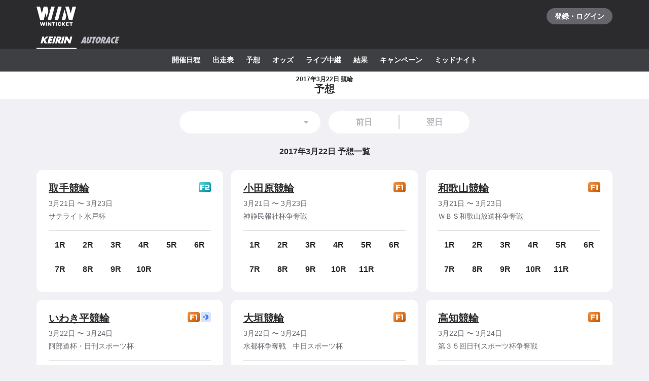

--- FILE ---
content_type: text/javascript
request_url: https://www.winticket.jp/assets/fa7eb9/bootstrap.e87c86958c62f200.min.js
body_size: 141757
content:
"use strict";(self.__LOADABLE_LOADED_CHUNKS__=self.__LOADABLE_LOADED_CHUNKS__||[]).push([["65761"],{81759:function(e,t){var n,r,i,o,u,s,c,a,l,f,h,d,v,p,E,y,_,A,m,I,O,T,b,R,N,S,g,P,D,C,L,k,w,U,j,G,Y,B,F,q,M,K,x,V,H,W,Z,$,J,Q,z,X,ee,et,en,er,ei,eo,eu,es,ec,ea,el,ef,eh,ed,ev,ep,eE,ey,e_,eA,em,eI,eO,eT,eb,eR,eN,eS,eg,eP,eD,eC,eL,ek,ew,eU,ej,eG,eY,eB,eF,eq,eM,eK,ex,eV,eH,eW,eZ,e$,eJ,eQ,ez,eX,e0,e1,e2,e3,e7,e6,e9,e4,e5,e8,te,tt,tn,tr,ti,to,tu,ts,tc,ta,tl,tf,th,td,tv,tp,tE,ty,t_,tA,tm,tI,tO,tT,tb,tR,tN,tS,tg;t.ApiMultiraceType=t.ApiVideoProvider=t.ApiGender=t.ApiBettingTypePayoffStatus=t.ApiBettingType=t.ApiScheduleInfoStatus=t.ApiSport=t.ApiRaceStatus=t.ApiCheckinStatusValue=t.ApiGetCheckinStatetVersion=t.ApiCheckinEventStatus=t.ApiCreateCheckinResponseErrorCode=t.ApiCheckpointIconType=t.ApiSmartPayPayChargeStatus=t.ApiSmartPayPayBrowserType=t.ApiPayPayChargeStatus=t.ApiChargeIncentiveType=t.ApiCardBrand=t.ApiWalletType=t.ApiMultiraceBettingTicketStatus=t.ApiBettingTicketKeyStatus=t.ApiBuyBettingTicketVersion=t.ApiBettingTicketIncentiveIncentiveType=t.ApiBettingLotteryStatus=t.ApiBackgroundType=t.ApiSearchType=t.ApiDepositStatusNotUpdatableReason=t.ApiDepositStatus=t.ApiConnectMufgBankAccountResponseErrorCode=t.ApiPayoffTransferType=t.ApiBankAccountType=t.ApiAutoraceGetRaceResponsePredictionWeather=t.ApiTrackSituationCode=t.ApiAutoraceRaceClass=t.ApiAutoraceRecommendationStatus=t.ApiAutoracePlayerClass=t.ApiStartingSpeed=t.ApiAutoraceCupLabel=t.ApiAutoraceHourType=t.ApiAutoraceCupGrade=t.ApiAnalysisAutoraceHourType=t.ApiAnalysisKeirinHourType=t.ApiAnalysisAutoraceGrade=t.ApiAnalysisKeirinGrade=t.ApiAnalysisKeirinLineType=t.ApiAnalysisKeibaHourType=t.ApiAnalysisKeibaRaceCondition=t.ApiAnalysisKeibaBettingType=t.ApiAnalysisAutoraceBettingType=t.ApiAnalysisKeirinBettingType=void 0,t.ApiKeirinRaceOptionStatus=t.ApiKeirinScheduleOptionLabel=t.ApiKeirinScheduleOptionStatus=t.ApiAutoraceRaceOptionStatus=t.ApiAutoraceScheduleOptionLabel=t.ApiAutoraceScheduleOptionStatus=t.ApiMessageType=t.ApiMessageCategory=t.ApiSystemStatus=t.ApiLotType=t.ApiLotteryType=t.ApiLootBoxType=t.ApiLootBoxShareType=t.ApiLootBoxItemType=t.ApiKeirinMultiraceRecommendedPlayerType=t.ApiKeirinGradeRacePlayerSummaryGrade=t.ApiKeirinRecommendedRaceType=t.ApiKeirinPlayerRaceResultDisplayType=t.ApiKeirinPlayerGroup=t.ApiKeirinPlayerClass=t.ApiBettingKeyProbabilitySpecialityType=t.ApiKeirinCupLabel=t.ApiHourType=t.ApiKeirinCupGrade=t.ApiKeibaLeadingSortType=t.ApiFavoriteHorseSortDirection=t.ApiKeibaHourType=t.ApiKeibaCrossingSearchType=t.ApiKeibaMark=t.ApiKeibaRaceDirection=t.ApiWeightToCarryRule=t.ApiKeibaWeather=t.ApiHorseResultAbsentReason=t.ApiKeibaEnterableType=t.ApiKeibaRaceGrade=t.ApiTrackSurface=t.ApiRaceCondition=t.ApiKeibaCourseType=t.ApiKeibaRaceClass=t.ApiKeibaRaceBreed=t.ApiKeibaCoatColor=t.ApiSex=t.ApiGeolocationEventType=t.ApiGameRaceStatus=t.ApiGameCompetitionStatus=t.ApiGameUserStatus=t.ApiFriendInvitationShareType=t.ApiFriendInvitationType=t.ApiEpocaCompetitionStatus=t.ApiMultiraceRecommendedType=void 0,t.ApiVideoType=t.ApiCreateBankTransferPayoffResponseErrorCode=t.ApiAutoTransferPeriodType=t.ApiReturnPointGrantType=t.ApiLiquidIdType=t.ApiLiquidClientType=t.ApiWithdrawCheckResponseNgReason=t.ApiUpdateUserNotificationSettingVersion=t.ApiGetUserNotificationSettingVersion=t.ApiDetailedVerifyingStatus=t.ApiVerificationType=t.ApiVerifyingStatus=t.ApiAbGroupVariation=t.ApiStage=t.ApiUpdateUserEmailResponseErrorCode=t.ApiRegisterUserResponseErrorCode=t.ApiKeibaExperience=t.ApiKeirinExperience=t.ApiSendAuthEmailResponseErrorCode=t.ApiLoginType=t.ApiTopKeirinSecureRaceResponseFeatureType=t.ApiTopKeirinUserResponseUserRaceStatus=t.ApiTopKeibaUserResponseUserRaceStatus=t.ApiTopAutoraceUserResponseUserRaceStatus=t.ApiGetTopStartDashChallengeResponseCampaignType=t.ApiPredictionCommentStatus=t.ApiPredictionType=t.ApiTipsterPredictionMark=t.ApiTicketFavoriteType=t.ApiTicketStyle=t.ApiShareTicketVersion=t.ApiReceiptStatus=t.ApiReceiptIconType=t.ApiReceiptType=t.ApiUsePromotionCodeResponseErrorCode=t.ApiPromotionCodeType=t.ApiConnectPayPayAccountResponseErrorCode=t.ApiPayPayAccountType=t.ApiDPointAccountType=t.ApiPontaAccountType=t.ApiConnectPontaAccountResponseErrorCode=t.ApiTPointErrorCode=t.ApiPointServiceType=t.ApiPointAccountStatus=t.ApiSkyflagClientType=void 0,(n=t.ApiAnalysisKeirinBettingType||(t.ApiAnalysisKeirinBettingType={}))[n.ANALYSIS_KEIRIN_BETTING_TYPE_WIN=0]="ANALYSIS_KEIRIN_BETTING_TYPE_WIN",n[n.ANALYSIS_KEIRIN_BETTING_TYPE_SHOW=1]="ANALYSIS_KEIRIN_BETTING_TYPE_SHOW",n[n.ANALYSIS_KEIRIN_BETTING_TYPE_TRIFECTA=2]="ANALYSIS_KEIRIN_BETTING_TYPE_TRIFECTA",n[n.ANALYSIS_KEIRIN_BETTING_TYPE_TRIO=3]="ANALYSIS_KEIRIN_BETTING_TYPE_TRIO",n[n.ANALYSIS_KEIRIN_BETTING_TYPE_EXACTA=4]="ANALYSIS_KEIRIN_BETTING_TYPE_EXACTA",n[n.ANALYSIS_KEIRIN_BETTING_TYPE_QUINELLA=5]="ANALYSIS_KEIRIN_BETTING_TYPE_QUINELLA",n[n.ANALYSIS_KEIRIN_BETTING_TYPE_QUINELLA_PLACE=6]="ANALYSIS_KEIRIN_BETTING_TYPE_QUINELLA_PLACE",n[n.ANALYSIS_KEIRIN_BETTING_TYPE_BRACKET_EXACTA=7]="ANALYSIS_KEIRIN_BETTING_TYPE_BRACKET_EXACTA",n[n.ANALYSIS_KEIRIN_BETTING_TYPE_BRACKET_QUINELLA=8]="ANALYSIS_KEIRIN_BETTING_TYPE_BRACKET_QUINELLA",(r=t.ApiAnalysisAutoraceBettingType||(t.ApiAnalysisAutoraceBettingType={}))[r.ANALYSIS_AUTORACE_BETTING_TYPE_WIN=0]="ANALYSIS_AUTORACE_BETTING_TYPE_WIN",r[r.ANALYSIS_AUTORACE_BETTING_TYPE_SHOW=1]="ANALYSIS_AUTORACE_BETTING_TYPE_SHOW",r[r.ANALYSIS_AUTORACE_BETTING_TYPE_TRIFECTA=2]="ANALYSIS_AUTORACE_BETTING_TYPE_TRIFECTA",r[r.ANALYSIS_AUTORACE_BETTING_TYPE_TRIO=3]="ANALYSIS_AUTORACE_BETTING_TYPE_TRIO",r[r.ANALYSIS_AUTORACE_BETTING_TYPE_EXACTA=4]="ANALYSIS_AUTORACE_BETTING_TYPE_EXACTA",r[r.ANALYSIS_AUTORACE_BETTING_TYPE_QUINELLA=5]="ANALYSIS_AUTORACE_BETTING_TYPE_QUINELLA",r[r.ANALYSIS_AUTORACE_BETTING_TYPE_QUINELLA_PLACE=6]="ANALYSIS_AUTORACE_BETTING_TYPE_QUINELLA_PLACE",r[r.ANALYSIS_AUTORACE_BETTING_TYPE_BRACKET_EXACTA=7]="ANALYSIS_AUTORACE_BETTING_TYPE_BRACKET_EXACTA",r[r.ANALYSIS_AUTORACE_BETTING_TYPE_BRACKET_QUINELLA=8]="ANALYSIS_AUTORACE_BETTING_TYPE_BRACKET_QUINELLA",(i=t.ApiAnalysisKeibaBettingType||(t.ApiAnalysisKeibaBettingType={}))[i.ANALYSIS_KEIBA_BETTING_TYPE_WIN=0]="ANALYSIS_KEIBA_BETTING_TYPE_WIN",i[i.ANALYSIS_KEIBA_BETTING_TYPE_SHOW=1]="ANALYSIS_KEIBA_BETTING_TYPE_SHOW",i[i.ANALYSIS_KEIBA_BETTING_TYPE_TRIFECTA=2]="ANALYSIS_KEIBA_BETTING_TYPE_TRIFECTA",i[i.ANALYSIS_KEIBA_BETTING_TYPE_TRIO=3]="ANALYSIS_KEIBA_BETTING_TYPE_TRIO",i[i.ANALYSIS_KEIBA_BETTING_TYPE_EXACTA=4]="ANALYSIS_KEIBA_BETTING_TYPE_EXACTA",i[i.ANALYSIS_KEIBA_BETTING_TYPE_QUINELLA=5]="ANALYSIS_KEIBA_BETTING_TYPE_QUINELLA",i[i.ANALYSIS_KEIBA_BETTING_TYPE_QUINELLA_PLACE=6]="ANALYSIS_KEIBA_BETTING_TYPE_QUINELLA_PLACE",i[i.ANALYSIS_KEIBA_BETTING_TYPE_BRACKET_EXACTA=7]="ANALYSIS_KEIBA_BETTING_TYPE_BRACKET_EXACTA",i[i.ANALYSIS_KEIBA_BETTING_TYPE_BRACKET_QUINELLA=8]="ANALYSIS_KEIBA_BETTING_TYPE_BRACKET_QUINELLA",(o=t.ApiAnalysisKeibaRaceCondition||(t.ApiAnalysisKeibaRaceCondition={}))[o.ANALYSIS_KEIBA_RACE_CONDITION_UNKNOWN=0]="ANALYSIS_KEIBA_RACE_CONDITION_UNKNOWN",o[o.ANALYSIS_KEIBA_RACE_CONDITION_GOOD=1]="ANALYSIS_KEIBA_RACE_CONDITION_GOOD",o[o.ANALYSIS_KEIBA_RACE_CONDITION_FIRM=2]="ANALYSIS_KEIBA_RACE_CONDITION_FIRM",o[o.ANALYSIS_KEIBA_RACE_CONDITION_YIELDING=3]="ANALYSIS_KEIBA_RACE_CONDITION_YIELDING",o[o.ANALYSIS_KEIBA_RACE_CONDITION_SOFT=4]="ANALYSIS_KEIBA_RACE_CONDITION_SOFT",(u=t.ApiAnalysisKeibaHourType||(t.ApiAnalysisKeibaHourType={}))[u.ANALYSIS_KEIBA_HOUR_TYPE_UNKNOWN=0]="ANALYSIS_KEIBA_HOUR_TYPE_UNKNOWN",u[u.ANALYSIS_KEIBA_HOUR_TYPE_DAY=1]="ANALYSIS_KEIBA_HOUR_TYPE_DAY",u[u.ANALYSIS_KEIBA_HOUR_TYPE_NIGHT=2]="ANALYSIS_KEIBA_HOUR_TYPE_NIGHT",u[u.ANALYSIS_KEIBA_HOUR_TYPE_DUSK=3]="ANALYSIS_KEIBA_HOUR_TYPE_DUSK",(s=t.ApiAnalysisKeirinLineType||(t.ApiAnalysisKeirinLineType={}))[s.ANALYSIS_KEIRIN_LINE_TYPE_NONE=0]="ANALYSIS_KEIRIN_LINE_TYPE_NONE",s[s.ANALYSIS_KEIRIN_LINE_TYPE_TWO=1]="ANALYSIS_KEIRIN_LINE_TYPE_TWO",s[s.ANALYSIS_KEIRIN_LINE_TYPE_THREE=2]="ANALYSIS_KEIRIN_LINE_TYPE_THREE",s[s.ANALYSIS_KEIRIN_LINE_TYPE_FOUR=3]="ANALYSIS_KEIRIN_LINE_TYPE_FOUR",s[s.ANALYSIS_KEIRIN_LINE_TYPE_SLICE=4]="ANALYSIS_KEIRIN_LINE_TYPE_SLICE",(c=t.ApiAnalysisKeirinGrade||(t.ApiAnalysisKeirinGrade={}))[c.ANALYSIS_KEIRIN_GRADE_NONE=0]="ANALYSIS_KEIRIN_GRADE_NONE",c[c.ANALYSIS_KEIRIN_GRADE_F2=1]="ANALYSIS_KEIRIN_GRADE_F2",c[c.ANALYSIS_KEIRIN_GRADE_F1=2]="ANALYSIS_KEIRIN_GRADE_F1",c[c.ANALYSIS_KEIRIN_GRADE_G3=3]="ANALYSIS_KEIRIN_GRADE_G3",c[c.ANALYSIS_KEIRIN_GRADE_G2=4]="ANALYSIS_KEIRIN_GRADE_G2",c[c.ANALYSIS_KEIRIN_GRADE_G1=5]="ANALYSIS_KEIRIN_GRADE_G1",c[c.ANALYSIS_KEIRIN_GRADE_GP=6]="ANALYSIS_KEIRIN_GRADE_GP",(a=t.ApiAnalysisAutoraceGrade||(t.ApiAnalysisAutoraceGrade={}))[a.ANALYSIS_AUTORACE_GRADE_NORMAL=0]="ANALYSIS_AUTORACE_GRADE_NORMAL",a[a.ANALYSIS_AUTORACE_GRADE_SG=1]="ANALYSIS_AUTORACE_GRADE_SG",a[a.ANALYSIS_AUTORACE_GRADE_G1=2]="ANALYSIS_AUTORACE_GRADE_G1",a[a.ANALYSIS_AUTORACE_GRADE_G2=3]="ANALYSIS_AUTORACE_GRADE_G2",a[a.ANALYSIS_AUTORACE_GRADE_G3=4]="ANALYSIS_AUTORACE_GRADE_G3",a[a.ANALYSIS_AUTORACE_GRADE_SPECIAL_G1=5]="ANALYSIS_AUTORACE_GRADE_SPECIAL_G1",(l=t.ApiAnalysisKeirinHourType||(t.ApiAnalysisKeirinHourType={}))[l.ANALYSIS_KEIRIN_HOUR_TYPE_DAY=0]="ANALYSIS_KEIRIN_HOUR_TYPE_DAY",l[l.ANALYSIS_KEIRIN_HOUR_TYPE_MORNING=1]="ANALYSIS_KEIRIN_HOUR_TYPE_MORNING",l[l.ANALYSIS_KEIRIN_HOUR_TYPE_NIGHT=2]="ANALYSIS_KEIRIN_HOUR_TYPE_NIGHT",l[l.ANALYSIS_KEIRIN_HOUR_TYPE_MIDNIGHT=3]="ANALYSIS_KEIRIN_HOUR_TYPE_MIDNIGHT",l[l.ANALYSIS_KEIRIN_HOUR_TYPE_SUMMER=4]="ANALYSIS_KEIRIN_HOUR_TYPE_SUMMER",(f=t.ApiAnalysisAutoraceHourType||(t.ApiAnalysisAutoraceHourType={}))[f.ANALYSIS_AUTORACE_HOUR_TYPE_DAY=0]="ANALYSIS_AUTORACE_HOUR_TYPE_DAY",f[f.ANALYSIS_AUTORACE_HOUR_TYPE_NIGHT=1]="ANALYSIS_AUTORACE_HOUR_TYPE_NIGHT",f[f.ANALYSIS_AUTORACE_HOUR_TYPE_MIDNIGHT=2]="ANALYSIS_AUTORACE_HOUR_TYPE_MIDNIGHT",f[f.ANALYSIS_AUTORACE_HOUR_TYPE_DUSK=3]="ANALYSIS_AUTORACE_HOUR_TYPE_DUSK",f[f.ANALYSIS_AUTORACE_HOUR_TYPE_NIGHTER_MIDNIGHT=4]="ANALYSIS_AUTORACE_HOUR_TYPE_NIGHTER_MIDNIGHT",f[f.ANALYSIS_AUTORACE_HOUR_TYPE_MORNING=5]="ANALYSIS_AUTORACE_HOUR_TYPE_MORNING",f[f.ANALYSIS_AUTORACE_HOUR_TYPE_OTHER=6]="ANALYSIS_AUTORACE_HOUR_TYPE_OTHER",(h=t.ApiAutoraceCupGrade||(t.ApiAutoraceCupGrade={}))[h.AUTORACE_CUP_GRADE_NONE=0]="AUTORACE_CUP_GRADE_NONE",h[h.AUTORACE_CUP_GRADE_SG=1]="AUTORACE_CUP_GRADE_SG",h[h.AUTORACE_CUP_GRADE_G1=2]="AUTORACE_CUP_GRADE_G1",h[h.AUTORACE_CUP_GRADE_G2=3]="AUTORACE_CUP_GRADE_G2",h[h.AUTORACE_CUP_GRADE_G3=4]="AUTORACE_CUP_GRADE_G3",h[h.AUTORACE_CUP_GRADE_SPECIAL_G1=5]="AUTORACE_CUP_GRADE_SPECIAL_G1",(d=t.ApiAutoraceHourType||(t.ApiAutoraceHourType={}))[d.AUTORACE_HOUR_TYPE_GENERAL=0]="AUTORACE_HOUR_TYPE_GENERAL",d[d.AUTORACE_HOUR_TYPE_NIGHT=1]="AUTORACE_HOUR_TYPE_NIGHT",d[d.AUTORACE_HOUR_TYPE_MIDNIGHT=2]="AUTORACE_HOUR_TYPE_MIDNIGHT",d[d.AUTORACE_HOUR_TYPE_DUSK=3]="AUTORACE_HOUR_TYPE_DUSK",d[d.AUTORACE_HOUR_TYPE_NIGHTER_MIDNIGHT=4]="AUTORACE_HOUR_TYPE_NIGHTER_MIDNIGHT",d[d.AUTORACE_HOUR_TYPE_MORNING=5]="AUTORACE_HOUR_TYPE_MORNING",d[d.AUTORACE_HOUR_TYPE_HOUR_TYPE_OTHER=6]="AUTORACE_HOUR_TYPE_HOUR_TYPE_OTHER",(v=t.ApiAutoraceCupLabel||(t.ApiAutoraceCupLabel={}))[v.NONE=0]="NONE",v[v.NIGHTER=1]="NIGHTER",v[v.MIDNIGHT=2]="MIDNIGHT",v[v.DUSK=3]="DUSK",v[v.NIGHTER_MIDNIGHT=4]="NIGHTER_MIDNIGHT",v[v.MORNING=5]="MORNING",v[v.HOUR_TYPE_OTHER=6]="HOUR_TYPE_OTHER",(p=t.ApiStartingSpeed||(t.ApiStartingSpeed={}))[p.STARTING_SPEED_NONE=0]="STARTING_SPEED_NONE",p[p.STARTING_SPEED_FAST=1]="STARTING_SPEED_FAST",p[p.STARTING_SPEED_NORMAL=2]="STARTING_SPEED_NORMAL",p[p.STARTING_SPEED_SLOW=3]="STARTING_SPEED_SLOW",(E=t.ApiAutoracePlayerClass||(t.ApiAutoracePlayerClass={}))[E.AUTORACE_CLASS_UNKNOWN=0]="AUTORACE_CLASS_UNKNOWN",E[E.AUTORACE_CLASS_S=1]="AUTORACE_CLASS_S",E[E.AUTORACE_CLASS_A=2]="AUTORACE_CLASS_A",E[E.AUTORACE_CLASS_B=3]="AUTORACE_CLASS_B",(y=t.ApiAutoraceRecommendationStatus||(t.ApiAutoraceRecommendationStatus={}))[y.AUTORACE_RECOMMENDATION_STATUS_NORMAL=0]="AUTORACE_RECOMMENDATION_STATUS_NORMAL",y[y.AUTORACE_RECOMMENDATION_STATUS_PRACTICE=1]="AUTORACE_RECOMMENDATION_STATUS_PRACTICE",y[y.AUTORACE_RECOMMENDATION_STATUS_ADD=2]="AUTORACE_RECOMMENDATION_STATUS_ADD",(_=t.ApiAutoraceRaceClass||(t.ApiAutoraceRaceClass={}))[_.RACE_CLASS_UNKNOWN=0]="RACE_CLASS_UNKNOWN",_[_.RACE_CLASS_ELIMINATION_ROUND=1]="RACE_CLASS_ELIMINATION_ROUND",_[_.RACE_CLASS_SELECT_ELIMINATION_ROUND=2]="RACE_CLASS_SELECT_ELIMINATION_ROUND",_[_.RACE_CLASS_GENERAL=3]="RACE_CLASS_GENERAL",_[_.RACE_CLASS_SPECIAL_GENERAL=4]="RACE_CLASS_SPECIAL_GENERAL",_[_.RACE_CLASS_SELECT=5]="RACE_CLASS_SELECT",_[_.RACE_CLASS_SPECIAL_SELECT=6]="RACE_CLASS_SPECIAL_SELECT",_[_.RACE_CLASS_QUARTERFINAL=7]="RACE_CLASS_QUARTERFINAL",_[_.RACE_CLASS_SEMIFINAL=8]="RACE_CLASS_SEMIFINAL",_[_.RACE_CLASS_FINAL=9]="RACE_CLASS_FINAL",(A=t.ApiTrackSituationCode||(t.ApiTrackSituationCode={}))[A.TRACK_SITUATION_DRY=0]="TRACK_SITUATION_DRY",A[A.TRACK_SITUATION_WET=1]="TRACK_SITUATION_WET",A[A.TRACK_SITUATION_WINDY=2]="TRACK_SITUATION_WINDY",A[A.TRACK_SITUATION_OIL=3]="TRACK_SITUATION_OIL",A[A.TRACK_SITUATION_ROUGH=4]="TRACK_SITUATION_ROUGH",A[A.TRACK_SITUATION_SPOTTY=5]="TRACK_SITUATION_SPOTTY",(m=t.ApiAutoraceGetRaceResponsePredictionWeather||(t.ApiAutoraceGetRaceResponsePredictionWeather={}))[m.SUNNY=0]="SUNNY",m[m.RAINY=1]="RAINY",(I=t.ApiBankAccountType||(t.ApiBankAccountType={}))[I.BANK_ACCOUNT_TYPE_UNKNOWN=0]="BANK_ACCOUNT_TYPE_UNKNOWN",I[I.SAVING=1]="SAVING",I[I.CHECKING=2]="CHECKING",(O=t.ApiPayoffTransferType||(t.ApiPayoffTransferType={}))[O.PAYOFF_TRANSFER_UNKNOWN=0]="PAYOFF_TRANSFER_UNKNOWN",O[O.PAYOFF_TRANSFER_NORMAL_INVARIABLE=1]="PAYOFF_TRANSFER_NORMAL_INVARIABLE",O[O.PAYOFF_TRANSFER_NORMAL_VARIABLE=2]="PAYOFF_TRANSFER_NORMAL_VARIABLE",O[O.PAYOFF_TRANSFER_IMMEDIATELY=3]="PAYOFF_TRANSFER_IMMEDIATELY",(T=t.ApiConnectMufgBankAccountResponseErrorCode||(t.ApiConnectMufgBankAccountResponseErrorCode={}))[T.ERROR_CODE_NONE=0]="ERROR_CODE_NONE",T[T.ERROR_CODE_BANK_ACCOUNT_NUMBER_MISMATCH=1]="ERROR_CODE_BANK_ACCOUNT_NUMBER_MISMATCH",T[T.ERROR_CODE_ALREADY_USED_BANK_ACCOUNT=2]="ERROR_CODE_ALREADY_USED_BANK_ACCOUNT",(b=t.ApiDepositStatus||(t.ApiDepositStatus={}))[b.DEPOSIT_STATUS_UNKNOWN=0]="DEPOSIT_STATUS_UNKNOWN",b[b.DEPOSIT_STATUS_E_MONEY=1]="DEPOSIT_STATUS_E_MONEY",b[b.DEPOSIT_STATUS_DIRECT=2]="DEPOSIT_STATUS_DIRECT",(R=t.ApiDepositStatusNotUpdatableReason||(t.ApiDepositStatusNotUpdatableReason={}))[R.DEPOSIT_STATUS_NOT_UPDATABLE_REASON_UNKNOWN=0]="DEPOSIT_STATUS_NOT_UPDATABLE_REASON_UNKNOWN",R[R.DEPOSIT_STATUS_NOT_UPDATABLE_REASON_POINT_BALANCE=1]="DEPOSIT_STATUS_NOT_UPDATABLE_REASON_POINT_BALANCE",R[R.DEPOSIT_STATUS_NOT_UPDATABLE_REASON_PENDING_BALANCE=2]="DEPOSIT_STATUS_NOT_UPDATABLE_REASON_PENDING_BALANCE",R[R.DEPOSIT_STATUS_NOT_UPDATABLE_REASON_UNCOMPLETED_RECEIPT=3]="DEPOSIT_STATUS_NOT_UPDATABLE_REASON_UNCOMPLETED_RECEIPT",R[R.DEPOSIT_STATUS_NOT_UPDATABLE_REASON_BETTING=4]="DEPOSIT_STATUS_NOT_UPDATABLE_REASON_BETTING",(N=t.ApiSearchType||(t.ApiSearchType={}))[N.TYPE_UNKNOWN=0]="TYPE_UNKNOWN",N[N.TYPE_CHARGE=1]="TYPE_CHARGE",N[N.TYPE_PAYOFF=2]="TYPE_PAYOFF",(S=t.ApiBackgroundType||(t.ApiBackgroundType={}))[S.BACKGROUND_IMAGE=0]="BACKGROUND_IMAGE",S[S.BACKGROUND_HLS=1]="BACKGROUND_HLS",(g=t.ApiBettingLotteryStatus||(t.ApiBettingLotteryStatus={}))[g.UNKNOWN=0]="UNKNOWN",g[g.WAITING=1]="WAITING",g[g.OPEN=2]="OPEN",g[g.CLOSED=3]="CLOSED",(P=t.ApiBettingTicketIncentiveIncentiveType||(t.ApiBettingTicketIncentiveIncentiveType={}))[P.NONE=0]="NONE",P[P.SHARE_POINT=1]="SHARE_POINT",(D=t.ApiBuyBettingTicketVersion||(t.ApiBuyBettingTicketVersion={}))[D.BUY_BETTING_TICKET_VERSION_UNKNOWN=0]="BUY_BETTING_TICKET_VERSION_UNKNOWN",D[D.BUY_BETTING_TICKET_VERSION_V1=1]="BUY_BETTING_TICKET_VERSION_V1",D[D.BUY_BETTING_TICKET_VERSION_V2=2]="BUY_BETTING_TICKET_VERSION_V2",(C=t.ApiBettingTicketKeyStatus||(t.ApiBettingTicketKeyStatus={}))[C.NONE=0]="NONE",C[C.WON=1]="WON",C[C.REFUND=2]="REFUND",C[C.SPECIAL_PAYOFF=3]="SPECIAL_PAYOFF",(L=t.ApiMultiraceBettingTicketStatus||(t.ApiMultiraceBettingTicketStatus={}))[L.NONE=0]="NONE",L[L.WON=1]="WON",L[L.REFUND=2]="REFUND",(k=t.ApiWalletType||(t.ApiWalletType={}))[k.WALLET_TYPE_SECONDARY=0]="WALLET_TYPE_SECONDARY",k[k.WALLET_TYPE_PENDING=1]="WALLET_TYPE_PENDING",k[k.WALLET_TYPE_EPOCA=2]="WALLET_TYPE_EPOCA",k[k.WALLET_TYPE_PRIMARY=3]="WALLET_TYPE_PRIMARY",(w=t.ApiCardBrand||(t.ApiCardBrand={}))[w.UNKNOWN=0]="UNKNOWN",w[w.VISA=1]="VISA",w[w.MASTER=2]="MASTER",w[w.JCB=3]="JCB",w[w.AMEX=4]="AMEX",w[w.DINERS=5]="DINERS",(U=t.ApiChargeIncentiveType||(t.ApiChargeIncentiveType={}))[U.CHARGE_INCENTIVE_UNKNOWN=0]="CHARGE_INCENTIVE_UNKNOWN",U[U.CHARGE_INCENTIVE_FIRST_CHARGE=1]="CHARGE_INCENTIVE_FIRST_CHARGE",U[U.CHARGE_INCENTIVE_FIRST_CHARGE_DIVIDE=3]="CHARGE_INCENTIVE_FIRST_CHARGE_DIVIDE",(j=t.ApiPayPayChargeStatus||(t.ApiPayPayChargeStatus={}))[j.PAYPAY_CHARGE_STATUS_PENDING=0]="PAYPAY_CHARGE_STATUS_PENDING",j[j.PAYPAY_CHARGE_STATUS_COMPLETED=1]="PAYPAY_CHARGE_STATUS_COMPLETED",j[j.PAYPAY_CHARGE_STATUS_EXPIRED=2]="PAYPAY_CHARGE_STATUS_EXPIRED",j[j.PAYPAY_CHARGE_STATUS_FAILED=3]="PAYPAY_CHARGE_STATUS_FAILED",(G=t.ApiSmartPayPayBrowserType||(t.ApiSmartPayPayBrowserType={}))[G.SMART_PAYPAY_BROWSER_TYPE_DEFAULT=0]="SMART_PAYPAY_BROWSER_TYPE_DEFAULT",G[G.SMART_PAYPAY_BROWSER_TYPE_CHROME=1]="SMART_PAYPAY_BROWSER_TYPE_CHROME",G[G.SMART_PAYPAY_BROWSER_TYPE_FIREFOX=2]="SMART_PAYPAY_BROWSER_TYPE_FIREFOX",G[G.SMART_PAYPAY_BROWSER_TYPE_EDGE=3]="SMART_PAYPAY_BROWSER_TYPE_EDGE",(Y=t.ApiSmartPayPayChargeStatus||(t.ApiSmartPayPayChargeStatus={}))[Y.SMART_PAYPAY_CHARGE_STATUS_UNKNOWN=0]="SMART_PAYPAY_CHARGE_STATUS_UNKNOWN",Y[Y.SMART_PAYPAY_CHARGE_STATUS_COMPLETED=1]="SMART_PAYPAY_CHARGE_STATUS_COMPLETED",Y[Y.SMART_PAYPAY_CHARGE_STATUS_FAILED=2]="SMART_PAYPAY_CHARGE_STATUS_FAILED",(B=t.ApiCheckpointIconType||(t.ApiCheckpointIconType={}))[B.CHECKPOINT_ICON_TYPE_DEFAULT=0]="CHECKPOINT_ICON_TYPE_DEFAULT",B[B.CHECKPOINT_ICON_TYPE_KEIRIN=1]="CHECKPOINT_ICON_TYPE_KEIRIN",(F=t.ApiCreateCheckinResponseErrorCode||(t.ApiCreateCheckinResponseErrorCode={}))[F.CODE_NONE=0]="CODE_NONE",F[F.CODE_UNKNOWN=1]="CODE_UNKNOWN",F[F.CODE_CHECKIN_BANNED=2]="CODE_CHECKIN_BANNED",F[F.CODE_FAILED_DECRYPT=3]="CODE_FAILED_DECRYPT",F[F.CODE_REACHED_CHECKIN_LIMIT=4]="CODE_REACHED_CHECKIN_LIMIT",F[F.CODE_OUT_OF_CHECKIN_EVENT_TIME=5]="CODE_OUT_OF_CHECKIN_EVENT_TIME",F[F.CODE_OUT_OF_CHECKPOINT_AREA=6]="CODE_OUT_OF_CHECKPOINT_AREA",F[F.CODE_INVALID_APPCHECK_TOKEN=7]="CODE_INVALID_APPCHECK_TOKEN",F[F.CODE_CHECKIN_OUTAGE=8]="CODE_CHECKIN_OUTAGE",F[F.CODE_CHECKIN_NEED_UPDATE=9]="CODE_CHECKIN_NEED_UPDATE",F[F.CODE_CHECKIN_EVENT_CLOSED=10]="CODE_CHECKIN_EVENT_CLOSED",F[F.CODE_MOCKED_GEOLOCATION=11]="CODE_MOCKED_GEOLOCATION",(q=t.ApiCheckinEventStatus||(t.ApiCheckinEventStatus={}))[q.UNKNOWN=0]="UNKNOWN",q[q.WAITING=1]="WAITING",q[q.ACCEPTING=2]="ACCEPTING",q[q.PAUSED=3]="PAUSED",q[q.CLOSED=4]="CLOSED",(M=t.ApiGetCheckinStatetVersion||(t.ApiGetCheckinStatetVersion={}))[M.GET_CHECKIN_STATE_VERSION_UNKNOWN=0]="GET_CHECKIN_STATE_VERSION_UNKNOWN",M[M.GET_CHECKIN_STATE_VERSION_V1=1]="GET_CHECKIN_STATE_VERSION_V1",M[M.GET_CHECKIN_STATE_VERSION_V2=2]="GET_CHECKIN_STATE_VERSION_V2",(K=t.ApiCheckinStatusValue||(t.ApiCheckinStatusValue={}))[K.CHECKIN_STATUS_VALUE_NO_ISSUE=0]="CHECKIN_STATUS_VALUE_NO_ISSUE",K[K.CHECKIN_STATUS_VALUE_NEED_UPDATE=1]="CHECKIN_STATUS_VALUE_NEED_UPDATE",K[K.CHECKIN_STATUS_VALUE_OUTAGE=2]="CHECKIN_STATUS_VALUE_OUTAGE",(x=t.ApiRaceStatus||(t.ApiRaceStatus={}))[x.WAITING=0]="WAITING",x[x.ACCEPTING=1]="ACCEPTING",x[x.CLOSED=2]="CLOSED",x[x.DECIDED=3]="DECIDED",(V=t.ApiSport||(t.ApiSport={}))[V.KEIRIN=0]="KEIRIN",V[V.AUTORACE=1]="AUTORACE",V[V.KEIRIN_MULTIRACE=2]="KEIRIN_MULTIRACE",V[V.KEIBA=3]="KEIBA",(H=t.ApiScheduleInfoStatus||(t.ApiScheduleInfoStatus={}))[H.WAITING=0]="WAITING",H[H.ACCEPTING=1]="ACCEPTING",H[H.DECIDED=2]="DECIDED",H[H.UNFIXED=3]="UNFIXED",H[H.EARLY_ACCEPTING=4]="EARLY_ACCEPTING",H[H.CANCELED=5]="CANCELED",H[H.CLOSED=6]="CLOSED",(W=t.ApiBettingType||(t.ApiBettingType={}))[W.WIN=0]="WIN",W[W.SHOW=1]="SHOW",W[W.TRIFECTA=2]="TRIFECTA",W[W.TRIO=3]="TRIO",W[W.EXACTA=4]="EXACTA",W[W.QUINELLA=5]="QUINELLA",W[W.QUINELLA_PLACE=6]="QUINELLA_PLACE",W[W.BRACKET_EXACTA=7]="BRACKET_EXACTA",W[W.BRACKET_QUINELLA=8]="BRACKET_QUINELLA",W[W.FOUR_WIN=9]="FOUR_WIN",W[W.FOUR_QUINELLA=10]="FOUR_QUINELLA",W[W.SEVEN_WIN=11]="SEVEN_WIN",(Z=t.ApiBettingTypePayoffStatus||(t.ApiBettingTypePayoffStatus={}))[Z.PAYOFF_STATUS_NONE=0]="PAYOFF_STATUS_NONE",Z[Z.PAYOFF_STATUS_NORMAL=1]="PAYOFF_STATUS_NORMAL",Z[Z.PAYOFF_STATUS_SPECIAL_PAYOFF=2]="PAYOFF_STATUS_SPECIAL_PAYOFF",Z[Z.PAYOFF_STATUS_ALL_REFUND=3]="PAYOFF_STATUS_ALL_REFUND",($=t.ApiGender||(t.ApiGender={}))[$.GENDER_UNKNOWN=0]="GENDER_UNKNOWN",$[$.MALE=1]="MALE",$[$.FEMALE=2]="FEMALE",(J=t.ApiVideoProvider||(t.ApiVideoProvider={}))[J.VIDEO_PROVIDER_VENUE=0]="VIDEO_PROVIDER_VENUE",J[J.VIDEO_PROVIDER_ABEMA=1]="VIDEO_PROVIDER_ABEMA",J[J.VIDEO_PROVIDER_WINTICKET=2]="VIDEO_PROVIDER_WINTICKET",(Q=t.ApiMultiraceType||(t.ApiMultiraceType={}))[Q.MULTIRACE_TYPE_UNKNOWN=0]="MULTIRACE_TYPE_UNKNOWN",Q[Q.DOKANTO_7=1]="DOKANTO_7",Q[Q.DOKANTO_4TWO=2]="DOKANTO_4TWO",(z=t.ApiMultiraceRecommendedType||(t.ApiMultiraceRecommendedType={}))[z.MULTIRACE_RECOMMENDED_TYPE_NONE=0]="MULTIRACE_RECOMMENDED_TYPE_NONE",z[z.MULTIRACE_RECOMMENDED_TYPE_TOP=1]="MULTIRACE_RECOMMENDED_TYPE_TOP",z[z.MULTIRACE_RECOMMENDED_TYPE_PREDICTION_MARK_FIRST=2]="MULTIRACE_RECOMMENDED_TYPE_PREDICTION_MARK_FIRST",z[z.MULTIRACE_RECOMMENDED_TYPE_PREDICTION_MARK_SECOND=3]="MULTIRACE_RECOMMENDED_TYPE_PREDICTION_MARK_SECOND",(X=t.ApiEpocaCompetitionStatus||(t.ApiEpocaCompetitionStatus={}))[X.WAITING=0]="WAITING",X[X.OPEN=1]="OPEN",X[X.CLOSED=2]="CLOSED",X[X.RESULT_HIDDEN=3]="RESULT_HIDDEN",(ee=t.ApiFriendInvitationType||(t.ApiFriendInvitationType={}))[ee.FRIEND_INVITATION_TYPE_NONE=0]="FRIEND_INVITATION_TYPE_NONE",ee[ee.FRIEND_INVITATION_TYPE_POINT=1]="FRIEND_INVITATION_TYPE_POINT",ee[ee.FRIEND_INVITATION_TYPE_LOOT_BOX=2]="FRIEND_INVITATION_TYPE_LOOT_BOX",(et=t.ApiFriendInvitationShareType||(t.ApiFriendInvitationShareType={}))[et.FRIEND_INVITATION_SHARE_TYPE_PAGE=0]="FRIEND_INVITATION_SHARE_TYPE_PAGE",et[et.FRIEND_INVITATION_SHARE_TYPE_TWITTER=1]="FRIEND_INVITATION_SHARE_TYPE_TWITTER",et[et.FRIEND_INVITATION_SHARE_TYPE_COMMON=2]="FRIEND_INVITATION_SHARE_TYPE_COMMON",(en=t.ApiGameUserStatus||(t.ApiGameUserStatus={}))[en.USER_STATUS_UNKNOWN=0]="USER_STATUS_UNKNOWN",en[en.USER_STATUS_COMPLETED=1]="USER_STATUS_COMPLETED",en[en.USER_STATUS_INIT=2]="USER_STATUS_INIT",en[en.USER_STATUS_TEAM_SELECTED=3]="USER_STATUS_TEAM_SELECTED",en[en.USER_STATUS_NICKNAME_SET=4]="USER_STATUS_NICKNAME_SET",(er=t.ApiGameCompetitionStatus||(t.ApiGameCompetitionStatus={}))[er.UNKNOWN=0]="UNKNOWN",er[er.FIRST_COME_FIRST_SERVED_ACCEPTING=1]="FIRST_COME_FIRST_SERVED_ACCEPTING",er[er.FIRST_COME_FIRST_SERVED_CLOSED=2]="FIRST_COME_FIRST_SERVED_CLOSED",er[er.CANCELLED=3]="CANCELLED",(ei=t.ApiGameRaceStatus||(t.ApiGameRaceStatus={}))[ei.GAME_RACE_STATUS_WAITING=0]="GAME_RACE_STATUS_WAITING",ei[ei.GAME_RACE_STATUS_ACCEPTING=1]="GAME_RACE_STATUS_ACCEPTING",ei[ei.GAME_RACE_STATUS_CLOSED=2]="GAME_RACE_STATUS_CLOSED",ei[ei.GAME_RACE_STATUS_DECIDED=3]="GAME_RACE_STATUS_DECIDED",ei[ei.GAME_RACE_STATUS_RANKING_AGGREGATED=4]="GAME_RACE_STATUS_RANKING_AGGREGATED",(eo=t.ApiGeolocationEventType||(t.ApiGeolocationEventType={}))[eo.GEOLOCATION_EVENT_TYPE_UNKNOWN=0]="GEOLOCATION_EVENT_TYPE_UNKNOWN",eo[eo.GEOLOCATION_EVENT_TYPE_OPEN_APP=1]="GEOLOCATION_EVENT_TYPE_OPEN_APP",eo[eo.GEOLOCATION_EVENT_TYPE_CHECKIN=2]="GEOLOCATION_EVENT_TYPE_CHECKIN",eo[eo.GEOLOCATION_EVENT_TYPE_CHECKIN_VIEW=3]="GEOLOCATION_EVENT_TYPE_CHECKIN_VIEW",eo[eo.GEOLOCATION_EVENT_TYPE_LAST_KNOWN=4]="GEOLOCATION_EVENT_TYPE_LAST_KNOWN",(eu=t.ApiSex||(t.ApiSex={}))[eu.SEX_UNKNOWN=0]="SEX_UNKNOWN",eu[eu.SEX_MALE=1]="SEX_MALE",eu[eu.SEX_FEMALE=2]="SEX_FEMALE",eu[eu.SEX_GELDING=3]="SEX_GELDING",(es=t.ApiKeibaCoatColor||(t.ApiKeibaCoatColor={}))[es.KEIBA_COAT_COLOR_UNKNOWN=0]="KEIBA_COAT_COLOR_UNKNOWN",es[es.KEIBA_COAT_COLOR_BAY=1]="KEIBA_COAT_COLOR_BAY",es[es.KEIBA_COAT_COLOR_DARK_BAY=2]="KEIBA_COAT_COLOR_DARK_BAY",es[es.KEIBA_COAT_COLOR_BLACK_BROWN=3]="KEIBA_COAT_COLOR_BLACK_BROWN",es[es.KEIBA_COAT_COLOR_BLACK=4]="KEIBA_COAT_COLOR_BLACK",es[es.KEIBA_COAT_COLOR_CHESTNUT=5]="KEIBA_COAT_COLOR_CHESTNUT",es[es.KEIBA_COAT_COLOR_DARK_CHESTNUT=6]="KEIBA_COAT_COLOR_DARK_CHESTNUT",es[es.KEIBA_COAT_COLOR_GREY=7]="KEIBA_COAT_COLOR_GREY",es[es.KEIBA_COAT_COLOR_WHITE=8]="KEIBA_COAT_COLOR_WHITE",(ec=t.ApiKeibaRaceBreed||(t.ApiKeibaRaceBreed={}))[ec.KEIBA_RACE_BREED_UNKNOWN=0]="KEIBA_RACE_BREED_UNKNOWN",ec[ec.KEIBA_RACE_BREED_THOROUGHBRED=1]="KEIBA_RACE_BREED_THOROUGHBRED",ec[ec.KEIBA_RACE_BREED_ANGLO_ARAB=2]="KEIBA_RACE_BREED_ANGLO_ARAB",ec[ec.KEIBA_RACE_BREED_MIXED=3]="KEIBA_RACE_BREED_MIXED",(ea=t.ApiKeibaRaceClass||(t.ApiKeibaRaceClass={}))[ea.KEIBA_RACE_CLASS_UNKNOWN=0]="KEIBA_RACE_CLASS_UNKNOWN",ea[ea.KEIBA_RACE_CLASS_OPEN=1]="KEIBA_RACE_CLASS_OPEN",ea[ea.KEIBA_RACE_CLASS_A=2]="KEIBA_RACE_CLASS_A",ea[ea.KEIBA_RACE_CLASS_B=3]="KEIBA_RACE_CLASS_B",ea[ea.KEIBA_RACE_CLASS_C=4]="KEIBA_RACE_CLASS_C",ea[ea.KEIBA_RACE_CLASS_A1=5]="KEIBA_RACE_CLASS_A1",ea[ea.KEIBA_RACE_CLASS_A2=6]="KEIBA_RACE_CLASS_A2",ea[ea.KEIBA_RACE_CLASS_A3=7]="KEIBA_RACE_CLASS_A3",ea[ea.KEIBA_RACE_CLASS_A4=8]="KEIBA_RACE_CLASS_A4",ea[ea.KEIBA_RACE_CLASS_B1=9]="KEIBA_RACE_CLASS_B1",ea[ea.KEIBA_RACE_CLASS_B2=10]="KEIBA_RACE_CLASS_B2",ea[ea.KEIBA_RACE_CLASS_B3=11]="KEIBA_RACE_CLASS_B3",ea[ea.KEIBA_RACE_CLASS_B4=12]="KEIBA_RACE_CLASS_B4",ea[ea.KEIBA_RACE_CLASS_C1=13]="KEIBA_RACE_CLASS_C1",ea[ea.KEIBA_RACE_CLASS_C2=14]="KEIBA_RACE_CLASS_C2",ea[ea.KEIBA_RACE_CLASS_C3=15]="KEIBA_RACE_CLASS_C3",ea[ea.KEIBA_RACE_CLASS_C4=16]="KEIBA_RACE_CLASS_C4",ea[ea.KEIBA_RACE_CLASS_C3_UPPER=17]="KEIBA_RACE_CLASS_C3_UPPER",ea[ea.KEIBA_RACE_CLASS_C3_LOWER=18]="KEIBA_RACE_CLASS_C3_LOWER",(el=t.ApiKeibaCourseType||(t.ApiKeibaCourseType={}))[el.KEIBA_COURSE_TYPE_UNKNOWN=0]="KEIBA_COURSE_TYPE_UNKNOWN",el[el.KEIBA_COURSE_TYPE_NONE=1]="KEIBA_COURSE_TYPE_NONE",el[el.KEIBA_COURSE_TYPE_INSIDE=2]="KEIBA_COURSE_TYPE_INSIDE",el[el.KEIBA_COURSE_TYPE_OUTSIDE=3]="KEIBA_COURSE_TYPE_OUTSIDE",(ef=t.ApiRaceCondition||(t.ApiRaceCondition={}))[ef.RACE_CONDITION_UNKNOWN=0]="RACE_CONDITION_UNKNOWN",ef[ef.RACE_CONDITION_GOOD=1]="RACE_CONDITION_GOOD",ef[ef.RACE_CONDITION_FIRM=2]="RACE_CONDITION_FIRM",ef[ef.RACE_CONDITION_YIELDING=3]="RACE_CONDITION_YIELDING",ef[ef.RACE_CONDITION_SOFT=4]="RACE_CONDITION_SOFT",(eh=t.ApiTrackSurface||(t.ApiTrackSurface={}))[eh.TRACK_SURFACE_UNKNOWN=0]="TRACK_SURFACE_UNKNOWN",eh[eh.TRACK_SURFACE_TURF=1]="TRACK_SURFACE_TURF",eh[eh.TRACK_SURFACE_DIRT=2]="TRACK_SURFACE_DIRT",(ed=t.ApiKeibaRaceGrade||(t.ApiKeibaRaceGrade={}))[ed.GRADE_UNKNOWN=0]="GRADE_UNKNOWN",ed[ed.GRADE_NONE=1]="GRADE_NONE",ed[ed.GRADE_BG1=2]="GRADE_BG1",ed[ed.GRADE_BG2=3]="GRADE_BG2",ed[ed.GRADE_BG3=4]="GRADE_BG3",ed[ed.GRADE_H1=5]="GRADE_H1",ed[ed.GRADE_H2=6]="GRADE_H2",ed[ed.GRADE_H3=7]="GRADE_H3",ed[ed.GRADE_M1=8]="GRADE_M1",ed[ed.GRADE_M2=9]="GRADE_M2",ed[ed.GRADE_M3=10]="GRADE_M3",ed[ed.GRADE_S1=11]="GRADE_S1",ed[ed.GRADE_S2=12]="GRADE_S2",ed[ed.GRADE_S3=13]="GRADE_S3",ed[ed.GRADE_SP1=14]="GRADE_SP1",ed[ed.GRADE_SP2=15]="GRADE_SP2",ed[ed.GRADE_SP3=16]="GRADE_SP3",ed[ed.GRADE_MAJOR1=17]="GRADE_MAJOR1",ed[ed.GRADE_MAJOR2=18]="GRADE_MAJOR2",ed[ed.GRADE_G1=19]="GRADE_G1",ed[ed.GRADE_G2=20]="GRADE_G2",ed[ed.GRADE_G3=21]="GRADE_G3",ed[ed.GRADE_JPN1=22]="GRADE_JPN1",ed[ed.GRADE_JPN2=23]="GRADE_JPN2",ed[ed.GRADE_JPN3=24]="GRADE_JPN3",(ev=t.ApiKeibaEnterableType||(t.ApiKeibaEnterableType={}))[ev.KEIBA_ENTERABLE_TYPE_UNKNOWN=0]="KEIBA_ENTERABLE_TYPE_UNKNOWN",ev[ev.KEIBA_ENTERABLE_TYPE_FREE=1]="KEIBA_ENTERABLE_TYPE_FREE",ev[ev.KEIBA_ENTERABLE_TYPE_2YO=2]="KEIBA_ENTERABLE_TYPE_2YO",ev[ev.KEIBA_ENTERABLE_TYPE_3YO=3]="KEIBA_ENTERABLE_TYPE_3YO",ev[ev.KEIBA_ENTERABLE_TYPE_4YO=4]="KEIBA_ENTERABLE_TYPE_4YO",ev[ev.KEIBA_ENTERABLE_TYPE_3YO_AND_4YO=5]="KEIBA_ENTERABLE_TYPE_3YO_AND_4YO",(ep=t.ApiHorseResultAbsentReason||(t.ApiHorseResultAbsentReason={}))[ep.HORSE_RESULT_ABSENT_REASON_UNKNOWN=0]="HORSE_RESULT_ABSENT_REASON_UNKNOWN",ep[ep.HORSE_RESULT_ABSENT_REASON_WITHDRAWAL=1]="HORSE_RESULT_ABSENT_REASON_WITHDRAWAL",ep[ep.HORSE_RESULT_ABSENT_REASON_EXCLUSION=2]="HORSE_RESULT_ABSENT_REASON_EXCLUSION",ep[ep.HORSE_RESULT_ABSENT_REASON_CANCELED=3]="HORSE_RESULT_ABSENT_REASON_CANCELED",ep[ep.HORSE_RESULT_ABSENT_REASON_DEMOTED=4]="HORSE_RESULT_ABSENT_REASON_DEMOTED",ep[ep.HORSE_RESULT_ABSENT_REASON_DISQUALIFIED=5]="HORSE_RESULT_ABSENT_REASON_DISQUALIFIED",(eE=t.ApiKeibaWeather||(t.ApiKeibaWeather={}))[eE.KEIBA_WEATHER_UNKNOWN=0]="KEIBA_WEATHER_UNKNOWN",eE[eE.KEIBA_WEATHER_SUNNY=1]="KEIBA_WEATHER_SUNNY",eE[eE.KEIBA_WEATHER_CLOUDY=2]="KEIBA_WEATHER_CLOUDY",eE[eE.KEIBA_WEATHER_RAINY=3]="KEIBA_WEATHER_RAINY",eE[eE.KEIBA_WEATHER_LIGHT_RAINY=4]="KEIBA_WEATHER_LIGHT_RAINY",eE[eE.KEIBA_WEATHER_SNOWY=5]="KEIBA_WEATHER_SNOWY",eE[eE.KEIBA_WEATHER_LIGHT_SNOWY=6]="KEIBA_WEATHER_LIGHT_SNOWY",(ey=t.ApiWeightToCarryRule||(t.ApiWeightToCarryRule={}))[ey.WEIGHT_TO_CARRY_RULE_UNKNOWN=0]="WEIGHT_TO_CARRY_RULE_UNKNOWN",ey[ey.WEIGHT_TO_CARRY_RULE_NONE=1]="WEIGHT_TO_CARRY_RULE_NONE",ey[ey.WEIGHT_TO_CARRY_RULE_HORSE_AGE=2]="WEIGHT_TO_CARRY_RULE_HORSE_AGE",ey[ey.WEIGHT_TO_CARRY_RULE_NORMAL=3]="WEIGHT_TO_CARRY_RULE_NORMAL",ey[ey.WEIGHT_TO_CARRY_RULE_SPECIAL_WEIGHT=4]="WEIGHT_TO_CARRY_RULE_SPECIAL_WEIGHT",ey[ey.WEIGHT_TO_CARRY_RULE_HANDICAP=5]="WEIGHT_TO_CARRY_RULE_HANDICAP",(e_=t.ApiKeibaRaceDirection||(t.ApiKeibaRaceDirection={}))[e_.RACE_DIRECTION_UNKNOWN=0]="RACE_DIRECTION_UNKNOWN",e_[e_.RACE_DIRECTION_LEFT=1]="RACE_DIRECTION_LEFT",e_[e_.RACE_DIRECTION_RIGHT=2]="RACE_DIRECTION_RIGHT",(eA=t.ApiKeibaMark||(t.ApiKeibaMark={}))[eA.KEIBA_MARK_UNKNOWN=0]="KEIBA_MARK_UNKNOWN",eA[eA.KEIBA_MARK_DOUBLE_CIRCLE=1]="KEIBA_MARK_DOUBLE_CIRCLE",eA[eA.KEIBA_MARK_CIRCLE=2]="KEIBA_MARK_CIRCLE",eA[eA.KEIBA_MARK_BLACK_TRIANGLE=3]="KEIBA_MARK_BLACK_TRIANGLE",eA[eA.KEIBA_MARK_TRIANGLE=4]="KEIBA_MARK_TRIANGLE",eA[eA.KEIBA_MARK_STAR=5]="KEIBA_MARK_STAR",eA[eA.KEIBA_MARK_CROSS_OUT=6]="KEIBA_MARK_CROSS_OUT",eA[eA.KEIBA_MARK_CHECKED=7]="KEIBA_MARK_CHECKED",(em=t.ApiKeibaCrossingSearchType||(t.ApiKeibaCrossingSearchType={}))[em.KEIBA_CROSSING_SEARCH_TYPE_UNKNOWN=0]="KEIBA_CROSSING_SEARCH_TYPE_UNKNOWN",em[em.KEIBA_CROSSING_SEARCH_TYPE_RACE=1]="KEIBA_CROSSING_SEARCH_TYPE_RACE",em[em.KEIBA_CROSSING_SEARCH_TYPE_HORSE=2]="KEIBA_CROSSING_SEARCH_TYPE_HORSE",em[em.KEIBA_CROSSING_SEARCH_TYPE_JOCKEY=3]="KEIBA_CROSSING_SEARCH_TYPE_JOCKEY",em[em.KEIBA_CROSSING_SEARCH_TYPE_TRAINER=4]="KEIBA_CROSSING_SEARCH_TYPE_TRAINER",(eI=t.ApiKeibaHourType||(t.ApiKeibaHourType={}))[eI.KEIBA_HOUR_TYPE_UNKNOWN=0]="KEIBA_HOUR_TYPE_UNKNOWN",eI[eI.KEIBA_HOUR_TYPE_DAY=1]="KEIBA_HOUR_TYPE_DAY",eI[eI.KEIBA_HOUR_TYPE_NIGHT=2]="KEIBA_HOUR_TYPE_NIGHT",eI[eI.KEIBA_HOUR_TYPE_DUSK=3]="KEIBA_HOUR_TYPE_DUSK",(eO=t.ApiFavoriteHorseSortDirection||(t.ApiFavoriteHorseSortDirection={}))[eO.FAVORITE_HORSE_SORT_DIRECTION_CREATED_AT_DESC=0]="FAVORITE_HORSE_SORT_DIRECTION_CREATED_AT_DESC",eO[eO.FAVORITE_HORSE_SORT_DIRECTION_CREATED_AT_ASC=1]="FAVORITE_HORSE_SORT_DIRECTION_CREATED_AT_ASC",eO[eO.FAVORITE_HORSE_SORT_DIRECTION_YOMI_ASC=2]="FAVORITE_HORSE_SORT_DIRECTION_YOMI_ASC",eO[eO.FAVORITE_HORSE_SORT_DIRECTION_YOMI_DESC=3]="FAVORITE_HORSE_SORT_DIRECTION_YOMI_DESC",(eT=t.ApiKeibaLeadingSortType||(t.ApiKeibaLeadingSortType={}))[eT.KEIBA_LEADING_SORT_TYPE_UNKNOWN=0]="KEIBA_LEADING_SORT_TYPE_UNKNOWN",eT[eT.KEIBA_LEADING_SORT_TYPE_FIRST=1]="KEIBA_LEADING_SORT_TYPE_FIRST",eT[eT.KEIBA_LEADING_SORT_TYPE_SECOND=2]="KEIBA_LEADING_SORT_TYPE_SECOND",eT[eT.KEIBA_LEADING_SORT_TYPE_THIRD=3]="KEIBA_LEADING_SORT_TYPE_THIRD",eT[eT.KEIBA_LEADING_SORT_TYPE_OTHERS=4]="KEIBA_LEADING_SORT_TYPE_OTHERS",eT[eT.KEIBA_LEADING_SORT_TYPE_TOTAL_RACES=5]="KEIBA_LEADING_SORT_TYPE_TOTAL_RACES",eT[eT.KEIBA_LEADING_SORT_TYPE_FIRST_RATE=6]="KEIBA_LEADING_SORT_TYPE_FIRST_RATE",eT[eT.KEIBA_LEADING_SORT_TYPE_SECOND_RATE=7]="KEIBA_LEADING_SORT_TYPE_SECOND_RATE",eT[eT.KEIBA_LEADING_SORT_TYPE_THIRD_RATE=8]="KEIBA_LEADING_SORT_TYPE_THIRD_RATE",eT[eT.KEIBA_LEADING_SORT_TYPE_TOTAL_PRIZE=9]="KEIBA_LEADING_SORT_TYPE_TOTAL_PRIZE",(eb=t.ApiKeirinCupGrade||(t.ApiKeirinCupGrade={}))[eb.UNKNOWN=0]="UNKNOWN",eb[eb.F2=1]="F2",eb[eb.F1=2]="F1",eb[eb.G3=3]="G3",eb[eb.G2=4]="G2",eb[eb.G1=5]="G1",eb[eb.GP=6]="GP",(eR=t.ApiHourType||(t.ApiHourType={}))[eR.NORMAL=0]="NORMAL",eR[eR.MORNING=1]="MORNING",eR[eR.NIGHT=2]="NIGHT",eR[eR.MIDNIGHT=3]="MIDNIGHT",eR[eR.SUMMERTIME=4]="SUMMERTIME",(eN=t.ApiKeirinCupLabel||(t.ApiKeirinCupLabel={}))[eN.NONE=0]="NONE",eN[eN.NIGHTER=1]="NIGHTER",eN[eN.MIDNIGHT=2]="MIDNIGHT",eN[eN.GIRLS=3]="GIRLS",eN[eN.DOKANTO=4]="DOKANTO",eN[eN.MORNING=5]="MORNING",eN[eN.SUMMER_TIME=6]="SUMMER_TIME",(eS=t.ApiBettingKeyProbabilitySpecialityType||(t.ApiBettingKeyProbabilitySpecialityType={}))[eS.UNKNOWN=0]="UNKNOWN",eS[eS.SECURE_THIRD=1]="SECURE_THIRD",eS[eS.THIRD_RATE_HIGH=2]="THIRD_RATE_HIGH",eS[eS.SCORE_HIGHEST=3]="SCORE_HIGHEST",eS[eS.RECENT_CONDITION_GOOD=4]="RECENT_CONDITION_GOOD",(eg=t.ApiKeirinPlayerClass||(t.ApiKeirinPlayerClass={}))[eg.KEIRIN_UNKNOWN=0]="KEIRIN_UNKNOWN",eg[eg.KEIRIN_CLASS_S=1]="KEIRIN_CLASS_S",eg[eg.KEIRIN_CLASS_A=2]="KEIRIN_CLASS_A",eg[eg.KEIRIN_CLASS_B=3]="KEIRIN_CLASS_B",eg[eg.KEIRIN_CLASS_L=4]="KEIRIN_CLASS_L",(eP=t.ApiKeirinPlayerGroup||(t.ApiKeirinPlayerGroup={}))[eP.KEIRIN_GROUP_S=0]="KEIRIN_GROUP_S",eP[eP.KEIRIN_GROUP_FIRST=1]="KEIRIN_GROUP_FIRST",eP[eP.KEIRIN_GROUP_SECOND=2]="KEIRIN_GROUP_SECOND",eP[eP.KEIRIN_GROUP_THIRD=3]="KEIRIN_GROUP_THIRD",eP[eP.KEIRIN_GROUP_FOURTH=4]="KEIRIN_GROUP_FOURTH",(eD=t.ApiKeirinPlayerRaceResultDisplayType||(t.ApiKeirinPlayerRaceResultDisplayType={}))[eD.NORMAL=0]="NORMAL",eD[eD.WHITE=1]="WHITE",eD[eD.BLACK=2]="BLACK",(eC=t.ApiKeirinRecommendedRaceType||(t.ApiKeirinRecommendedRaceType={}))[eC.KEIRIN_RECOMMENDED_RACE_NONE=0]="KEIRIN_RECOMMENDED_RACE_NONE",eC[eC.KEIRIN_RECOMMENDED_RACE_FRONT_RUNNER=1]="KEIRIN_RECOMMENDED_RACE_FRONT_RUNNER",eC[eC.KEIRIN_RECOMMENDED_RACE_LINE_CHOPPED=2]="KEIRIN_RECOMMENDED_RACE_LINE_CHOPPED",eC[eC.KEIRIN_RECOMMENDED_RACE_GIRLS=3]="KEIRIN_RECOMMENDED_RACE_GIRLS",eC[eC.KEIRIN_RECOMMENDED_RACE_POINT_DIFF=4]="KEIRIN_RECOMMENDED_RACE_POINT_DIFF",eC[eC.KEIRIN_RECOMMENDED_RACE_FEW_ENTRIES=5]="KEIRIN_RECOMMENDED_RACE_FEW_ENTRIES",(eL=t.ApiKeirinGradeRacePlayerSummaryGrade||(t.ApiKeirinGradeRacePlayerSummaryGrade={}))[eL.TOTAL=0]="TOTAL",eL[eL.G3=1]="G3",eL[eL.G2=2]="G2",eL[eL.G1=3]="G1",eL[eL.GP=4]="GP",(ek=t.ApiKeirinMultiraceRecommendedPlayerType||(t.ApiKeirinMultiraceRecommendedPlayerType={}))[ek.KEIRIN_MULTIRACE_RECOMMENDED_PLAYER_TYPE_NONE=0]="KEIRIN_MULTIRACE_RECOMMENDED_PLAYER_TYPE_NONE",ek[ek.KEIRIN_MULTIRACE_RECOMMENDED_PLAYER_TYPE_TOP=1]="KEIRIN_MULTIRACE_RECOMMENDED_PLAYER_TYPE_TOP",ek[ek.KEIRIN_MULTIRACE_RECOMMENDED_PLAYER_TYPE_PREDICTION_MARK_FIRST=2]="KEIRIN_MULTIRACE_RECOMMENDED_PLAYER_TYPE_PREDICTION_MARK_FIRST",ek[ek.KEIRIN_MULTIRACE_RECOMMENDED_PLAYER_TYPE_PREDICTION_MARK_SECOND=3]="KEIRIN_MULTIRACE_RECOMMENDED_PLAYER_TYPE_PREDICTION_MARK_SECOND",(ew=t.ApiLootBoxItemType||(t.ApiLootBoxItemType={}))[ew.LOOT_BOX_ITEM_TYPE_NONE=0]="LOOT_BOX_ITEM_TYPE_NONE",ew[ew.LOOT_BOX_JACKPOT=1]="LOOT_BOX_JACKPOT",ew[ew.LOOT_BOX_WIN=2]="LOOT_BOX_WIN",ew[ew.LOOT_BOX_LOSE=3]="LOOT_BOX_LOSE",ew[ew.LOOT_BOX_SUPER_JACKPOT=4]="LOOT_BOX_SUPER_JACKPOT",(eU=t.ApiLootBoxShareType||(t.ApiLootBoxShareType={}))[eU.LOOT_BOX_SHARE_TYPE_PAGE=0]="LOOT_BOX_SHARE_TYPE_PAGE",eU[eU.LOOT_BOX_SHARE_TYPE_TWITTER=1]="LOOT_BOX_SHARE_TYPE_TWITTER",eU[eU.LOOT_BOX_SHARE_TYPE_LINE=2]="LOOT_BOX_SHARE_TYPE_LINE",(ej=t.ApiLootBoxType||(t.ApiLootBoxType={}))[ej.LOOT_BOX_TYPE_UNKNOWN=0]="LOOT_BOX_TYPE_UNKNOWN",ej[ej.LOOT_BOX_REGULAR_FRIEND_INVITATION=1]="LOOT_BOX_REGULAR_FRIEND_INVITATION",ej[ej.LOOT_BOX_FRIEND_INVITATION_CAMPAIGN=2]="LOOT_BOX_FRIEND_INVITATION_CAMPAIGN",(eG=t.ApiLotteryType||(t.ApiLotteryType={}))[eG.LOTTERY_TYPE_NONE=0]="LOTTERY_TYPE_NONE",eG[eG.C201909=1]="C201909",eG[eG.C201912=2]="C201912",eG[eG.C202012=3]="C202012",eG[eG.C2020GP=4]="C2020GP",eG[eG.C202101=5]="C202101",eG[eG.C202104=6]="C202104",eG[eG.C202105=7]="C202105",eG[eG.C202107_MIDNIGHT=8]="C202107_MIDNIGHT",eG[eG.C202107_GRADE_RACE=9]="C202107_GRADE_RACE",eG[eG.C20210801=10]="C20210801",eG[eG.C202111=11]="C202111",eG[eG.C20211103=12]="C20211103",eG[eG.C20211201=13]="C20211201",eG[eG.C20211218=14]="C20211218",eG[eG.C202112_GP_VIP=15]="C202112_GP_VIP",eG[eG.C202112_GP_WIN=16]="C202112_GP_WIN",eG[eG.BETTING_LOTTERY_KEIRIN=17]="BETTING_LOTTERY_KEIRIN",eG[eG.BETTING_LOTTERY_AUTORACE=18]="BETTING_LOTTERY_AUTORACE",eG[eG.C20221101=19]="C20221101",eG[eG.C20221128=20]="C20221128",eG[eG.C202212_GP_WIN=21]="C202212_GP_WIN",eG[eG.C20230501=22]="C20230501",eG[eG.C20231125=23]="C20231125",eG[eG.C202312_GP_WIN=24]="C202312_GP_WIN",eG[eG.C2024GW_NORMAL=25]="C2024GW_NORMAL",eG[eG.C2024GW_SUPER=26]="C2024GW_SUPER",eG[eG.C202408_NORMAL=27]="C202408_NORMAL",eG[eG.C202408_SUPER=28]="C202408_SUPER",(eY=t.ApiLotType||(t.ApiLotType={}))[eY.LOT_TYPE_LOSE=0]="LOT_TYPE_LOSE",eY[eY.LOT_TYPE_WIN=1]="LOT_TYPE_WIN",eY[eY.LOT_TYPE_JACKPOT=2]="LOT_TYPE_JACKPOT",(eB=t.ApiSystemStatus||(t.ApiSystemStatus={}))[eB.NO_ISSUE=0]="NO_ISSUE",eB[eB.DISRUPTION=1]="DISRUPTION",eB[eB.OUTAGE=2]="OUTAGE",(eF=t.ApiMessageCategory||(t.ApiMessageCategory={}))[eF.MESSAGE_CATEGORY_NONE=0]="MESSAGE_CATEGORY_NONE",eF[eF.MESSAGE_CATEGORY_NEWS=1]="MESSAGE_CATEGORY_NEWS",eF[eF.MESSAGE_CATEGORY_IMPORTANCE=2]="MESSAGE_CATEGORY_IMPORTANCE",eF[eF.MESSAGE_CATEGORY_WIN=3]="MESSAGE_CATEGORY_WIN",eF[eF.MESSAGE_CATEGORY_OTHERS=4]="MESSAGE_CATEGORY_OTHERS",eF[eF.MESSAGE_CATEGORY_COMPLETION=5]="MESSAGE_CATEGORY_COMPLETION",(eq=t.ApiMessageType||(t.ApiMessageType={}))[eq.MESSAGE_TYPE_NONE=0]="MESSAGE_TYPE_NONE",eq[eq.STAGE_DECIDED=1]="STAGE_DECIDED",eq[eq.RACE_PART_CANCEL=2]="RACE_PART_CANCEL",eq[eq.RACE_CANCEL=3]="RACE_CANCEL",eq[eq.RACE_ABSENT=4]="RACE_ABSENT",eq[eq.WINNING_TICKET=5]="WINNING_TICKET",eq[eq.IDENTITY_CONFIRMED=6]="IDENTITY_CONFIRMED",eq[eq.IDENTITY_FAILED=7]="IDENTITY_FAILED",eq[eq.EXPIRED_POINT=8]="EXPIRED_POINT",eq[eq.BEFORE_EXPIRED_POINT=9]="BEFORE_EXPIRED_POINT",eq[eq.GRANT_POINT=10]="GRANT_POINT",eq[eq.TRANSFER_FAILED=11]="TRANSFER_FAILED",eq[eq.CONSUME_INITIAL_POINT=12]="CONSUME_INITIAL_POINT",eq[eq.REMIND_FIRST_CHARGE=13]="REMIND_FIRST_CHARGE",eq[eq.REMIND_MONTHLY_FIRST_CHARGE=14]="REMIND_MONTHLY_FIRST_CHARGE",eq[eq.MANUAL_NEWS=15]="MANUAL_NEWS",eq[eq.MANUAL_IMPORTANCE=16]="MANUAL_IMPORTANCE",eq[eq.CHARGE_FAILED=17]="CHARGE_FAILED",eq[eq.CONNECT_BANK_ACCOUNT_FAILED=18]="CONNECT_BANK_ACCOUNT_FAILED",eq[eq.PREDICTION_COMMENT_WARNING=19]="PREDICTION_COMMENT_WARNING",eq[eq.DROP_EMAIL=20]="DROP_EMAIL",eq[eq.REMIND_MONTHLY_VOICE=21]="REMIND_MONTHLY_VOICE",eq[eq.FACE_VERIFICATION_SUCCEEDED=22]="FACE_VERIFICATION_SUCCEEDED",eq[eq.FACE_VERIFICATION_FAILED=23]="FACE_VERIFICATION_FAILED",eq[eq.REGISTER_VOICE=24]="REGISTER_VOICE",eq[eq.TRANSFER_FAILED_BY_ACCOUNT=25]="TRANSFER_FAILED_BY_ACCOUNT",eq[eq.GRANT_INVITATION_LOOT_BOX_TICKET=26]="GRANT_INVITATION_LOOT_BOX_TICKET",eq[eq.SCHEDULED_RETURN_POINT=27]="SCHEDULED_RETURN_POINT",eq[eq.TRANSFER_FAILED_UNDER_MAINTENANCE=28]="TRANSFER_FAILED_UNDER_MAINTENANCE",eq[eq.REMIND_OLD_APP_VERSION_USER=29]="REMIND_OLD_APP_VERSION_USER",eq[eq.NOTIFY_USER_INQUIRY=30]="NOTIFY_USER_INQUIRY",(eM=t.ApiAutoraceScheduleOptionStatus||(t.ApiAutoraceScheduleOptionStatus={}))[eM.CLOSED=0]="CLOSED",eM[eM.ACCEPTING=1]="ACCEPTING",eM[eM.EARLY_ACCEPTING=2]="EARLY_ACCEPTING",(eK=t.ApiAutoraceScheduleOptionLabel||(t.ApiAutoraceScheduleOptionLabel={}))[eK.NONE=0]="NONE",eK[eK.NIGHTER=1]="NIGHTER",eK[eK.MIDNIGHT=2]="MIDNIGHT",eK[eK.DUSK=3]="DUSK",eK[eK.NIGHTER_MIDNIGHT=4]="NIGHTER_MIDNIGHT",eK[eK.MORNING=5]="MORNING",eK[eK.HOUR_TYPE_OTHER=6]="HOUR_TYPE_OTHER",(ex=t.ApiAutoraceRaceOptionStatus||(t.ApiAutoraceRaceOptionStatus={}))[ex.ACCEPTING=0]="ACCEPTING",ex[ex.CLOSED=1]="CLOSED",(eV=t.ApiKeirinScheduleOptionStatus||(t.ApiKeirinScheduleOptionStatus={}))[eV.CLOSED=0]="CLOSED",eV[eV.ACCEPTING=1]="ACCEPTING",eV[eV.EARLY_ACCEPTING=2]="EARLY_ACCEPTING",(eH=t.ApiKeirinScheduleOptionLabel||(t.ApiKeirinScheduleOptionLabel={}))[eH.NONE=0]="NONE",eH[eH.NIGHTER=1]="NIGHTER",eH[eH.MIDNIGHT=2]="MIDNIGHT",eH[eH.GIRLS=3]="GIRLS",eH[eH.DOKANTO=4]="DOKANTO",eH[eH.MORNING=5]="MORNING",eH[eH.SUMMER_TIME=6]="SUMMER_TIME",(eW=t.ApiKeirinRaceOptionStatus||(t.ApiKeirinRaceOptionStatus={}))[eW.ACCEPTING=0]="ACCEPTING",eW[eW.CLOSED=1]="CLOSED",(eZ=t.ApiSkyflagClientType||(t.ApiSkyflagClientType={}))[eZ.SKYFLAG_CLIENT_TYPE_UNKNOWN=0]="SKYFLAG_CLIENT_TYPE_UNKNOWN",eZ[eZ.SKYFLAG_CLIENT_TYPE_ANDROID_APP=1]="SKYFLAG_CLIENT_TYPE_ANDROID_APP",eZ[eZ.SKYFLAG_CLIENT_TYPE_IOS_APP=2]="SKYFLAG_CLIENT_TYPE_IOS_APP",eZ[eZ.SKYFLAG_CLIENT_TYPE_PC_WEB=3]="SKYFLAG_CLIENT_TYPE_PC_WEB",eZ[eZ.SKYFLAG_CLIENT_TYPE_ANDROID_WEB=4]="SKYFLAG_CLIENT_TYPE_ANDROID_WEB",eZ[eZ.SKYFLAG_CLIENT_TYPE_IOS_WEB=5]="SKYFLAG_CLIENT_TYPE_IOS_WEB",(e$=t.ApiPointAccountStatus||(t.ApiPointAccountStatus={}))[e$.POINT_ACCOUNT_STATUS_ENABLED=0]="POINT_ACCOUNT_STATUS_ENABLED",e$[e$.POINT_ACCOUNT_STATUS_DISABLED=1]="POINT_ACCOUNT_STATUS_DISABLED",e$[e$.POINT_ACCOUNT_STATUS_UNKNOWN_ACCOUNT=2]="POINT_ACCOUNT_STATUS_UNKNOWN_ACCOUNT",e$[e$.POINT_ACCOUNT_STATUS_EXPIRED=3]="POINT_ACCOUNT_STATUS_EXPIRED",(eJ=t.ApiPointServiceType||(t.ApiPointServiceType={}))[eJ.POINT_SERVICE_TYPE_UNKNOWN=0]="POINT_SERVICE_TYPE_UNKNOWN",eJ[eJ.POINT_SERVICE_TYPE_T_POINT=1]="POINT_SERVICE_TYPE_T_POINT",eJ[eJ.POINT_SERVICE_TYPE_PONTA=2]="POINT_SERVICE_TYPE_PONTA",eJ[eJ.POINT_SERVICE_TYPE_D_POINT=3]="POINT_SERVICE_TYPE_D_POINT",eJ[eJ.POINT_SERVICE_TYPE_PAYPAY=4]="POINT_SERVICE_TYPE_PAYPAY",(eQ=t.ApiTPointErrorCode||(t.ApiTPointErrorCode={}))[eQ.T_POINT_ERROR_CODE_NONE=0]="T_POINT_ERROR_CODE_NONE",eQ[eQ.T_POINT_ERROR_CODE_AUTH_ID=1]="T_POINT_ERROR_CODE_AUTH_ID",eQ[eQ.T_POINT_ERROR_CODE_AUTH_ID_MAINTENANCE=2]="T_POINT_ERROR_CODE_AUTH_ID_MAINTENANCE",eQ[eQ.T_POINT_ERROR_CODE_AUTH_ID_UNKNOWN=3]="T_POINT_ERROR_CODE_AUTH_ID_UNKNOWN",eQ[eQ.T_POINT_ERROR_CODE_AUTH_ID_TIMEOUT=4]="T_POINT_ERROR_CODE_AUTH_ID_TIMEOUT",eQ[eQ.T_POINT_ERROR_CODE_CONNECT_ID=5]="T_POINT_ERROR_CODE_CONNECT_ID",eQ[eQ.T_POINT_ERROR_CODE_CONNECT_ID_LIMIT_EXCEEDED=6]="T_POINT_ERROR_CODE_CONNECT_ID_LIMIT_EXCEEDED",eQ[eQ.T_POINT_ERROR_CODE_CONNECT_ID_ACCESS_TOKEN=7]="T_POINT_ERROR_CODE_CONNECT_ID_ACCESS_TOKEN",eQ[eQ.T_POINT_ERROR_CODE_CONNECT_ID_MAINTENANCE=8]="T_POINT_ERROR_CODE_CONNECT_ID_MAINTENANCE",eQ[eQ.T_POINT_ERROR_CODE_CONNECT_ID_REQUEST=9]="T_POINT_ERROR_CODE_CONNECT_ID_REQUEST",eQ[eQ.T_POINT_ERROR_CODE_CONNECT_ID_UNKNOWN=10]="T_POINT_ERROR_CODE_CONNECT_ID_UNKNOWN",eQ[eQ.T_POINT_ERROR_CODE_CONNECT_ID_TIMEOUT=11]="T_POINT_ERROR_CODE_CONNECT_ID_TIMEOUT",eQ[eQ.T_POINT_ERROR_CODE_DELETE_ID=12]="T_POINT_ERROR_CODE_DELETE_ID",eQ[eQ.T_POINT_ERROR_CODE_DELETE_ID_MAINTENANCE=13]="T_POINT_ERROR_CODE_DELETE_ID_MAINTENANCE",eQ[eQ.T_POINT_ERROR_CODE_DELETE_ID_REQUEST=14]="T_POINT_ERROR_CODE_DELETE_ID_REQUEST",eQ[eQ.T_POINT_ERROR_CODE_DELETE_ID_UNKNOWN=15]="T_POINT_ERROR_CODE_DELETE_ID_UNKNOWN",eQ[eQ.T_POINT_ERROR_CODE_DELETE_ID_TIMEOUT=16]="T_POINT_ERROR_CODE_DELETE_ID_TIMEOUT",eQ[eQ.T_POINT_ERROR_CODE_GET_ACCOUNT=17]="T_POINT_ERROR_CODE_GET_ACCOUNT",eQ[eQ.T_POINT_ERROR_CODE_GET_ACCOUNT_MAINTENANCE=18]="T_POINT_ERROR_CODE_GET_ACCOUNT_MAINTENANCE",eQ[eQ.T_POINT_ERROR_CODE_GET_ACCOUNT_REQUEST=19]="T_POINT_ERROR_CODE_GET_ACCOUNT_REQUEST",eQ[eQ.T_POINT_ERROR_CODE_GET_ACCOUNT_UNKNOWN=20]="T_POINT_ERROR_CODE_GET_ACCOUNT_UNKNOWN",eQ[eQ.T_POINT_ERROR_CODE_GET_ACCOUNT_TIMEOUT=21]="T_POINT_ERROR_CODE_GET_ACCOUNT_TIMEOUT",eQ[eQ.T_POINT_ERROR_CODE_CHARGE=22]="T_POINT_ERROR_CODE_CHARGE",eQ[eQ.T_POINT_ERROR_CODE_CHARGE_INSUFFICIENT=23]="T_POINT_ERROR_CODE_CHARGE_INSUFFICIENT",eQ[eQ.T_POINT_ERROR_CODE_CHARGE_MAINTENANCE=24]="T_POINT_ERROR_CODE_CHARGE_MAINTENANCE",eQ[eQ.T_POINT_ERROR_CODE_CHARGE_TIMEOUT=25]="T_POINT_ERROR_CODE_CHARGE_TIMEOUT",eQ[eQ.T_POINT_ERROR_CODE_GET_ACCOUNT_NOT_FOUND=26]="T_POINT_ERROR_CODE_GET_ACCOUNT_NOT_FOUND",(ez=t.ApiConnectPontaAccountResponseErrorCode||(t.ApiConnectPontaAccountResponseErrorCode={}))[ez.NONE=0]="NONE",ez[ez.CONNECTED_OTHER_USER=1]="CONNECTED_OTHER_USER",ez[ez.EXISTS_CONNECTED_ACCOUNT=2]="EXISTS_CONNECTED_ACCOUNT",(eX=t.ApiPontaAccountType||(t.ApiPontaAccountType={}))[eX.PONTA_ACCOUNT_TYPE_UNSPECIFIED=0]="PONTA_ACCOUNT_TYPE_UNSPECIFIED",eX[eX.PONTA_ACCOUNT_TYPE_FULL_SERVICE=1]="PONTA_ACCOUNT_TYPE_FULL_SERVICE",eX[eX.PONTA_ACCOUNT_TYPE_ONLY_GRANT_POINT=2]="PONTA_ACCOUNT_TYPE_ONLY_GRANT_POINT",eX[eX.PONTA_ACCOUNT_TYPE_UNAVAILABLE=3]="PONTA_ACCOUNT_TYPE_UNAVAILABLE",(e0=t.ApiDPointAccountType||(t.ApiDPointAccountType={}))[e0.D_POINT_ACCOUNT_TYPE_UNSPECIFIED=0]="D_POINT_ACCOUNT_TYPE_UNSPECIFIED",e0[e0.D_POINT_ACCOUNT_TYPE_FULL_SERVICE=1]="D_POINT_ACCOUNT_TYPE_FULL_SERVICE",e0[e0.D_POINT_ACCOUNT_TYPE_ONLY_GRANT_POINT=2]="D_POINT_ACCOUNT_TYPE_ONLY_GRANT_POINT",e0[e0.D_POINT_ACCOUNT_TYPE_USAGE_SUSPENSION=3]="D_POINT_ACCOUNT_TYPE_USAGE_SUSPENSION",e0[e0.D_POINT_ACCOUNT_TYPE_DISABLED=4]="D_POINT_ACCOUNT_TYPE_DISABLED",e0[e0.D_POINT_ACCOUNT_TYPE_UNKNOWN_ACCOUNT=5]="D_POINT_ACCOUNT_TYPE_UNKNOWN_ACCOUNT",(e1=t.ApiPayPayAccountType||(t.ApiPayPayAccountType={}))[e1.PAYPAY_ACCOUNT_TYPE_UNSPECIFIED=0]="PAYPAY_ACCOUNT_TYPE_UNSPECIFIED",e1[e1.PAYPAY_ACCOUNT_TYPE_ONLY_GRANT_POINT=1]="PAYPAY_ACCOUNT_TYPE_ONLY_GRANT_POINT",e1[e1.PAYPAY_ACCOUNT_TYPE_UNAVAILABLE=2]="PAYPAY_ACCOUNT_TYPE_UNAVAILABLE",e1[e1.PAYPAY_ACCOUNT_TYPE_EXPIRED=3]="PAYPAY_ACCOUNT_TYPE_EXPIRED",e1[e1.PAYPAY_ACCOUNT_TYPE_UNKNOWN_ACCOUNT=4]="PAYPAY_ACCOUNT_TYPE_UNKNOWN_ACCOUNT",(e2=t.ApiConnectPayPayAccountResponseErrorCode||(t.ApiConnectPayPayAccountResponseErrorCode={}))[e2.NONE=0]="NONE",e2[e2.CONNECTED_OTHER_USER=1]="CONNECTED_OTHER_USER",e2[e2.EXISTS_CONNECTED_ACCOUNT=2]="EXISTS_CONNECTED_ACCOUNT",(e3=t.ApiPromotionCodeType||(t.ApiPromotionCodeType={}))[e3.PROMOTION_CODE_TYPE_UNKNOWN=0]="PROMOTION_CODE_TYPE_UNKNOWN",e3[e3.PROMOTION_CODE_TYPE_FRIEND_INVITATION=1]="PROMOTION_CODE_TYPE_FRIEND_INVITATION",e3[e3.PROMOTION_CODE_TYPE_GRANT_POINT_MANUAL=2]="PROMOTION_CODE_TYPE_GRANT_POINT_MANUAL",e3[e3.PROMOTION_CODE_TYPE_POINT_PROMOTION=3]="PROMOTION_CODE_TYPE_POINT_PROMOTION",e3[e3.PROMOTION_CODE_TYPE_SIGN_UP_PROMOTION=4]="PROMOTION_CODE_TYPE_SIGN_UP_PROMOTION",(e7=t.ApiUsePromotionCodeResponseErrorCode||(t.ApiUsePromotionCodeResponseErrorCode={}))[e7.UNKNOWN=0]="UNKNOWN",e7[e7.INVALID_CODE=1]="INVALID_CODE",e7[e7.PRECONDITION_FAILED=2]="PRECONDITION_FAILED",e7[e7.RE_REGISTER_USER=3]="RE_REGISTER_USER",e7[e7.DUPLICATE_SIGN_UP_PROMOTION=4]="DUPLICATE_SIGN_UP_PROMOTION",e7[e7.AFFILIATE_USER=5]="AFFILIATE_USER",e7[e7.ALREADY_USED=6]="ALREADY_USED",e7[e7.EXCEED_NUMBER_LIMIT=7]="EXCEED_NUMBER_LIMIT",e7[e7.OUT_OF_DATE=8]="OUT_OF_DATE",e7[e7.USER_OUT_OF_DATE=9]="USER_OUT_OF_DATE",(e6=t.ApiReceiptType||(t.ApiReceiptType={}))[e6.RECEIPT_TYPE_CHARGE=0]="RECEIPT_TYPE_CHARGE",e6[e6.RECEIPT_TYPE_BETTING_TICKET=1]="RECEIPT_TYPE_BETTING_TICKET",e6[e6.RECEIPT_TYPE_REDUCED=2]="RECEIPT_TYPE_REDUCED",e6[e6.RECEIPT_TYPE_REFUND=3]="RECEIPT_TYPE_REFUND",e6[e6.RECEIPT_TYPE_EXPIRATION=4]="RECEIPT_TYPE_EXPIRATION",e6[e6.RECEIPT_TYPE_CAMPAIGN=5]="RECEIPT_TYPE_CAMPAIGN",e6[e6.RECEIPT_TYPE_CHARGE_FROM_PENDING=6]="RECEIPT_TYPE_CHARGE_FROM_PENDING",e6[e6.RECEIPT_TYPE_PAYOFF=7]="RECEIPT_TYPE_PAYOFF",e6[e6.RECEIPT_TYPE_TRANSFER=8]="RECEIPT_TYPE_TRANSFER",e6[e6.RECEIPT_TYPE_AUTO_TRANSFER=9]="RECEIPT_TYPE_AUTO_TRANSFER",e6[e6.RECEIPT_TYPE_PROMOTION=10]="RECEIPT_TYPE_PROMOTION",e6[e6.RECEIPT_TYPE_INCENTIVE=11]="RECEIPT_TYPE_INCENTIVE",e6[e6.RECEIPT_TYPE_POINT_EXCHANGE=12]="RECEIPT_TYPE_POINT_EXCHANGE",e6[e6.RECEIPT_TYPE_MULTIRACE_BETTING_TICKET=13]="RECEIPT_TYPE_MULTIRACE_BETTING_TICKET",e6[e6.RECEIPT_TYPE_MULTIRACE_REFUND=14]="RECEIPT_TYPE_MULTIRACE_REFUND",e6[e6.RECEIPT_TYPE_REDUCED_SCHEDULED=15]="RECEIPT_TYPE_REDUCED_SCHEDULED",e6[e6.RECEIPT_TYPE_CHECKIN=16]="RECEIPT_TYPE_CHECKIN",(e9=t.ApiReceiptIconType||(t.ApiReceiptIconType={}))[e9.RECEIPT_ICON_TYPE_UNKNOWN=0]="RECEIPT_ICON_TYPE_UNKNOWN",e9[e9.RECEIPT_ICON_TYPE_WINTICKET=1]="RECEIPT_ICON_TYPE_WINTICKET",e9[e9.RECEIPT_ICON_TYPE_BETTING_TICKET=2]="RECEIPT_ICON_TYPE_BETTING_TICKET",e9[e9.RECEIPT_ICON_TYPE_PAYOFF=3]="RECEIPT_ICON_TYPE_PAYOFF",e9[e9.RECEIPT_ICON_TYPE_REFUND=4]="RECEIPT_ICON_TYPE_REFUND",e9[e9.RECEIPT_ICON_TYPE_EXPIRED=5]="RECEIPT_ICON_TYPE_EXPIRED",e9[e9.RECEIPT_ICON_TYPE_CREDIT_CARD=6]="RECEIPT_ICON_TYPE_CREDIT_CARD",e9[e9.RECEIPT_ICON_TYPE_JNB=7]="RECEIPT_ICON_TYPE_JNB",e9[e9.RECEIPT_ICON_TYPE_APPLE_PAY=8]="RECEIPT_ICON_TYPE_APPLE_PAY",e9[e9.RECEIPT_ICON_TYPE_JP_BANK=9]="RECEIPT_ICON_TYPE_JP_BANK",e9[e9.RECEIPT_ICON_TYPE_MUFG=10]="RECEIPT_ICON_TYPE_MUFG",e9[e9.RECEIPT_ICON_TYPE_MIZUHO=11]="RECEIPT_ICON_TYPE_MIZUHO",e9[e9.RECEIPT_ICON_TYPE_SMBC=12]="RECEIPT_ICON_TYPE_SMBC",e9[e9.RECEIPT_ICON_TYPE_RAKUTEN=13]="RECEIPT_ICON_TYPE_RAKUTEN",e9[e9.RECEIPT_ICON_TYPE_AU=14]="RECEIPT_ICON_TYPE_AU",e9[e9.RECEIPT_ICON_TYPE_V_POINT=15]="RECEIPT_ICON_TYPE_V_POINT",e9[e9.RECEIPT_ICON_TYPE_PONTA_POINT=16]="RECEIPT_ICON_TYPE_PONTA_POINT",e9[e9.RECEIPT_ICON_TYPE_SBI=17]="RECEIPT_ICON_TYPE_SBI",e9[e9.RECEIPT_ICON_TYPE_AU_PAY=18]="RECEIPT_ICON_TYPE_AU_PAY",e9[e9.RECEIPT_ICON_TYPE_PAYPAY=19]="RECEIPT_ICON_TYPE_PAYPAY",e9[e9.RECEIPT_ICON_TYPE_MERPAY=20]="RECEIPT_ICON_TYPE_MERPAY",e9[e9.RECEIPT_ICON_TYPE_DPAY=21]="RECEIPT_ICON_TYPE_DPAY",e9[e9.RECEIPT_ICON_TYPE_D_POINT=22]="RECEIPT_ICON_TYPE_D_POINT",e9[e9.RECEIPT_ICON_TYPE_SOFTBANK_PAY=23]="RECEIPT_ICON_TYPE_SOFTBANK_PAY",e9[e9.RECEIPT_ICON_TYPE_JIBUN=24]="RECEIPT_ICON_TYPE_JIBUN",e9[e9.RECEIPT_ICON_TYPE_GMO_DIRECT=25]="RECEIPT_ICON_TYPE_GMO_DIRECT",e9[e9.RECEIPT_ICON_TYPE_CHARGE_DEFAULT=26]="RECEIPT_ICON_TYPE_CHARGE_DEFAULT",e9[e9.RECEIPT_ICON_TYPE_PAYOFF_DEFAULT=27]="RECEIPT_ICON_TYPE_PAYOFF_DEFAULT",e9[e9.RECEIPT_ICON_TYPE_CHARGE_FROM_PENDING=28]="RECEIPT_ICON_TYPE_CHARGE_FROM_PENDING",e9[e9.RECEIPT_ICON_TYPE_PAY_EASY=29]="RECEIPT_ICON_TYPE_PAY_EASY",(e4=t.ApiReceiptStatus||(t.ApiReceiptStatus={}))[e4.RECEIPT_STATUS_ACCEPTED=0]="RECEIPT_STATUS_ACCEPTED",e4[e4.RECEIPT_STATUS_FAILED=1]="RECEIPT_STATUS_FAILED",e4[e4.RECEIPT_STATUS_COMPLETED=2]="RECEIPT_STATUS_COMPLETED",(e5=t.ApiShareTicketVersion||(t.ApiShareTicketVersion={}))[e5.SHARE_TICKET_UNKNOWN=0]="SHARE_TICKET_UNKNOWN",e5[e5.SHARE_BETTING_TICKET_V1=1]="SHARE_BETTING_TICKET_V1",e5[e5.SHARE_BETTING_TICKET_V2=2]="SHARE_BETTING_TICKET_V2",(e8=t.ApiTicketStyle||(t.ApiTicketStyle={}))[e8.PARTIAL_WHEEL=0]="PARTIAL_WHEEL",e8[e8.BOX=1]="BOX",e8[e8.FULL_WHEEL=2]="FULL_WHEEL",e8[e8.ODDS=3]="ODDS",(te=t.ApiTicketFavoriteType||(t.ApiTicketFavoriteType={}))[te.FAVORITE_NONE=0]="FAVORITE_NONE",te[te.FAVORITE_FIRST=1]="FAVORITE_FIRST",te[te.FAVORITE_SECOND=2]="FAVORITE_SECOND",te[te.FAVORITE_THIRD=3]="FAVORITE_THIRD",te[te.FAVORITE_FIRST_SECOND=4]="FAVORITE_FIRST_SECOND",te[te.FAVORITE_FIRST_THIRD=5]="FAVORITE_FIRST_THIRD",te[te.FAVORITE_SECOND_THIRD=6]="FAVORITE_SECOND_THIRD",(tt=t.ApiTipsterPredictionMark||(t.ApiTipsterPredictionMark={}))[tt.PREDICTION_MARK_NONE=0]="PREDICTION_MARK_NONE",tt[tt.PREDICTION_MARK_FIRST=1]="PREDICTION_MARK_FIRST",tt[tt.PREDICTION_MARK_SECOND=2]="PREDICTION_MARK_SECOND",tt[tt.PREDICTION_MARK_THIRD=3]="PREDICTION_MARK_THIRD",tt[tt.PREDICTION_MARK_FOURTH=4]="PREDICTION_MARK_FOURTH",(tn=t.ApiPredictionType||(t.ApiPredictionType={}))[tn.PREDICTION_TYPE_NORMAL=0]="PREDICTION_TYPE_NORMAL",tn[tn.PREDICTION_TYPE_SUNNY=1]="PREDICTION_TYPE_SUNNY",tn[tn.PREDICTION_TYPE_RAINY=2]="PREDICTION_TYPE_RAINY",tn[tn.PREDICTION_TYPE_PRO_USER=3]="PREDICTION_TYPE_PRO_USER",(tr=t.ApiPredictionCommentStatus||(t.ApiPredictionCommentStatus={}))[tr.PREDICTION_COMMENT_STATUS_WAITING=0]="PREDICTION_COMMENT_STATUS_WAITING",tr[tr.PREDICTION_COMMENT_STATUS_ACCEPTING=1]="PREDICTION_COMMENT_STATUS_ACCEPTING",tr[tr.PREDICTION_COMMENT_STATUS_CLOSED=2]="PREDICTION_COMMENT_STATUS_CLOSED",(ti=t.ApiGetTopStartDashChallengeResponseCampaignType||(t.ApiGetTopStartDashChallengeResponseCampaignType={}))[ti.CAMPAIGN_TYPE_UNKNOWN=0]="CAMPAIGN_TYPE_UNKNOWN",ti[ti.CAMPAIGN_TYPE_KEIRIN_MIDNIGHT=1]="CAMPAIGN_TYPE_KEIRIN_MIDNIGHT",ti[ti.CAMPAIGN_TYPE_KEIRIN_ALL=2]="CAMPAIGN_TYPE_KEIRIN_ALL",(to=t.ApiTopAutoraceUserResponseUserRaceStatus||(t.ApiTopAutoraceUserResponseUserRaceStatus={}))[to.LIVE=0]="LIVE",to[to.RESULT=1]="RESULT",to[to.DETAIL=2]="DETAIL",(tu=t.ApiTopKeibaUserResponseUserRaceStatus||(t.ApiTopKeibaUserResponseUserRaceStatus={}))[tu.STATUS_UNKNOWN=0]="STATUS_UNKNOWN",tu[tu.STATUS_LIVE=1]="STATUS_LIVE",tu[tu.STATUS_RESULT=2]="STATUS_RESULT",tu[tu.STATUS_DETAIL=3]="STATUS_DETAIL",(ts=t.ApiTopKeirinUserResponseUserRaceStatus||(t.ApiTopKeirinUserResponseUserRaceStatus={}))[ts.LIVE=0]="LIVE",ts[ts.RESULT=1]="RESULT",ts[ts.DETAIL=2]="DETAIL",(tc=t.ApiTopKeirinSecureRaceResponseFeatureType||(t.ApiTopKeirinSecureRaceResponseFeatureType={}))[tc.NONE=0]="NONE",tc[tc.SECURE_RACE=1]="SECURE_RACE",tc[tc.THIRD_CHOICE=2]="THIRD_CHOICE",(ta=t.ApiLoginType||(t.ApiLoginType={}))[ta.LOGIN_TYPE_DEFAULT=0]="LOGIN_TYPE_DEFAULT",ta[ta.LOGIN_TYPE_SMS=1]="LOGIN_TYPE_SMS",(tl=t.ApiSendAuthEmailResponseErrorCode||(t.ApiSendAuthEmailResponseErrorCode={}))[tl.VALIDATION_ERROR=0]="VALIDATION_ERROR",tl[tl.BLACKLIST_EMAIL_DOMAIN=1]="BLACKLIST_EMAIL_DOMAIN",tl[tl.INVALID_EMAIL_DOMAIN=2]="INVALID_EMAIL_DOMAIN",(tf=t.ApiKeirinExperience||(t.ApiKeirinExperience={}))[tf.KEIRIN_EXPERIENCE_UNKNOWN=0]="KEIRIN_EXPERIENCE_UNKNOWN",tf[tf.KEIRIN_EXPERIENCE_NONE=1]="KEIRIN_EXPERIENCE_NONE",tf[tf.KEIRIN_EXPERIENCE_UNDER_9=2]="KEIRIN_EXPERIENCE_UNDER_9",tf[tf.KEIRIN_EXPERIENCE_OVER_10=3]="KEIRIN_EXPERIENCE_OVER_10",(th=t.ApiKeibaExperience||(t.ApiKeibaExperience={}))[th.KEIBA_EXPERIENCE_UNKNOWN=0]="KEIBA_EXPERIENCE_UNKNOWN",th[th.KEIBA_EXPERIENCE_NONE=1]="KEIBA_EXPERIENCE_NONE",th[th.KEIBA_EXPERIENCE_UNDER_9=2]="KEIBA_EXPERIENCE_UNDER_9",th[th.KEIBA_EXPERIENCE_OVER_10=3]="KEIBA_EXPERIENCE_OVER_10",(td=t.ApiRegisterUserResponseErrorCode||(t.ApiRegisterUserResponseErrorCode={}))[td.VALIDATION_ERROR=0]="VALIDATION_ERROR",td[td.BLACKLIST_EMAIL_DOMAIN=1]="BLACKLIST_EMAIL_DOMAIN",td[td.INVALID_EMAIL_DOMAIN=2]="INVALID_EMAIL_DOMAIN",(tv=t.ApiUpdateUserEmailResponseErrorCode||(t.ApiUpdateUserEmailResponseErrorCode={}))[tv.VALIDATION_ERROR=0]="VALIDATION_ERROR",tv[tv.BLACKLIST_EMAIL_DOMAIN=1]="BLACKLIST_EMAIL_DOMAIN",tv[tv.INVALID_EMAIL_DOMAIN=2]="INVALID_EMAIL_DOMAIN",(tp=t.ApiStage||(t.ApiStage={}))[tp.STAGE_NONE=0]="STAGE_NONE",tp[tp.STANDARD=1]="STANDARD",tp[tp.SILVER=2]="SILVER",tp[tp.GOLD=3]="GOLD",tp[tp.PLATINUM=4]="PLATINUM",(tE=t.ApiAbGroupVariation||(t.ApiAbGroupVariation={}))[tE.CONTROL=0]="CONTROL",tE[tE.VARIATION_FIRST=1]="VARIATION_FIRST",(ty=t.ApiVerifyingStatus||(t.ApiVerifyingStatus={}))[ty.VERIFYING_STATUS_INIT=0]="VERIFYING_STATUS_INIT",ty[ty.VERIFYING_STATUS_VERIFYING=1]="VERIFYING_STATUS_VERIFYING",ty[ty.VERIFYING_STATUS_ERROR=2]="VERIFYING_STATUS_ERROR",ty[ty.VERIFYING_STATUS_VERIFIED=3]="VERIFYING_STATUS_VERIFIED",ty[ty.VERIFYING_STATUS_UPLOAD_PENDING=4]="VERIFYING_STATUS_UPLOAD_PENDING",ty[ty.VERIFYING_STATUS_REQUESTED=5]="VERIFYING_STATUS_REQUESTED",(t_=t.ApiVerificationType||(t.ApiVerificationType={}))[t_.VERIFICATION_DRIVERS_LICENSE=0]="VERIFICATION_DRIVERS_LICENSE",t_[t_.VERIFICATION_MY_NUMBER_CARD=1]="VERIFICATION_MY_NUMBER_CARD",t_[t_.VERIFICATION_INSURANCE_POLICY=2]="VERIFICATION_INSURANCE_POLICY",t_[t_.VERIFICATION_PASSPORT=3]="VERIFICATION_PASSPORT",t_[t_.VERIFICATION_RESIDENCE_CARD=4]="VERIFICATION_RESIDENCE_CARD",t_[t_.VERIFICATION_RESIDENCE_CERT=5]="VERIFICATION_RESIDENCE_CERT",t_[t_.VERIFICATION_SEAL_REGISTRATION_CERT=6]="VERIFICATION_SEAL_REGISTRATION_CERT",t_[t_.VERIFICATION_JNB_ACCOUNT=7]="VERIFICATION_JNB_ACCOUNT",t_[t_.VERIFICATION_ID_TYPE_UNKNOWN=8]="VERIFICATION_ID_TYPE_UNKNOWN",t_[t_.VERIFICATION_SAISON_ACCOUNT=9]="VERIFICATION_SAISON_ACCOUNT",t_[t_.VERIFICATION_DOCOMO_ACCOUNT=10]="VERIFICATION_DOCOMO_ACCOUNT",t_[t_.VERIFICATION_SMBC_BANK_ACCOUNT=11]="VERIFICATION_SMBC_BANK_ACCOUNT",t_[t_.VERIFICATION_JP_BANK_ACCOUNT=12]="VERIFICATION_JP_BANK_ACCOUNT",t_[t_.VERIFICATION_SBI_BANK_ACCOUNT=13]="VERIFICATION_SBI_BANK_ACCOUNT",t_[t_.VERIFICATION_AU_ACCOUNT=14]="VERIFICATION_AU_ACCOUNT",t_[t_.VERIFICATION_SOFTBANK_ACCOUNT=15]="VERIFICATION_SOFTBANK_ACCOUNT",(tA=t.ApiDetailedVerifyingStatus||(t.ApiDetailedVerifyingStatus={}))[tA.DETAILED_VERIFYING_STATUS_INIT=0]="DETAILED_VERIFYING_STATUS_INIT",tA[tA.DETAILED_VERIFYING_STATUS_VERIFYING=1]="DETAILED_VERIFYING_STATUS_VERIFYING",tA[tA.DETAILED_VERIFYING_STATUS_UNDER20BYOCR=2]="DETAILED_VERIFYING_STATUS_UNDER20BYOCR",tA[tA.DETAILED_VERIFYING_STATUS_UNDER20=3]="DETAILED_VERIFYING_STATUS_UNDER20",tA[tA.DETAILED_VERIFYING_STATUS_VERIFIED_AUTO=4]="DETAILED_VERIFYING_STATUS_VERIFIED_AUTO",tA[tA.DETAILED_VERIFYING_STATUS_VERIFIED=5]="DETAILED_VERIFYING_STATUS_VERIFIED",tA[tA.DETAILED_VERIFYING_STATUS_VERIFICATIONERROR=6]="DETAILED_VERIFYING_STATUS_VERIFICATIONERROR",tA[tA.DETAILED_VERIFYING_STATUS_BLACKLIST=7]="DETAILED_VERIFYING_STATUS_BLACKLIST",tA[tA.DETAILED_VERIFYING_STATUS_EXISTING_USER=8]="DETAILED_VERIFYING_STATUS_EXISTING_USER",tA[tA.DETAILED_VERIFYING_STATUS_USER_DATA_MISMATCHING=9]="DETAILED_VERIFYING_STATUS_USER_DATA_MISMATCHING",tA[tA.DETAILED_VERIFYING_STATUS_ERROR_BY_JNB=10]="DETAILED_VERIFYING_STATUS_ERROR_BY_JNB",tA[tA.DETAILED_VERIFYING_STATUS_ERROR_BY_SAISON=11]="DETAILED_VERIFYING_STATUS_ERROR_BY_SAISON",tA[tA.DETAILED_VERIFYING_STATUS_UPLOAD_PENDING=12]="DETAILED_VERIFYING_STATUS_UPLOAD_PENDING",tA[tA.DETAILED_VERIFYING_STATUS_REQUESTED=13]="DETAILED_VERIFYING_STATUS_REQUESTED",tA[tA.DETAILED_VERIFYING_STATUS_ERROR_BY_DOCOMO=14]="DETAILED_VERIFYING_STATUS_ERROR_BY_DOCOMO",tA[tA.DETAILED_VERIFYING_STATUS_ERROR_BY_SMBC_BANK=15]="DETAILED_VERIFYING_STATUS_ERROR_BY_SMBC_BANK",tA[tA.DETAILED_VERIFYING_STATUS_ERROR_BY_JP_BANK=16]="DETAILED_VERIFYING_STATUS_ERROR_BY_JP_BANK",tA[tA.DETAILED_VERIFYING_STATUS_ERROR_BY_SBI_BANK=17]="DETAILED_VERIFYING_STATUS_ERROR_BY_SBI_BANK",tA[tA.DETAILED_VERIFYING_STATUS_ERROR_BY_AU=18]="DETAILED_VERIFYING_STATUS_ERROR_BY_AU",tA[tA.DETAILED_VERIFYING_STATUS_ERROR_BY_SOFTBANK=19]="DETAILED_VERIFYING_STATUS_ERROR_BY_SOFTBANK",(tm=t.ApiGetUserNotificationSettingVersion||(t.ApiGetUserNotificationSettingVersion={}))[tm.GET_USER_NOTIFICATION_SETTING_VERSION_UNKNOWN=0]="GET_USER_NOTIFICATION_SETTING_VERSION_UNKNOWN",tm[tm.GET_USER_NOTIFICATION_SETTING_VERSION_V1=1]="GET_USER_NOTIFICATION_SETTING_VERSION_V1",tm[tm.GET_USER_NOTIFICATION_SETTING_VERSION_V2=2]="GET_USER_NOTIFICATION_SETTING_VERSION_V2",(tI=t.ApiUpdateUserNotificationSettingVersion||(t.ApiUpdateUserNotificationSettingVersion={}))[tI.UPDATE_USER_NOTIFICATION_SETTING_VERSION_UNKNOWN=0]="UPDATE_USER_NOTIFICATION_SETTING_VERSION_UNKNOWN",tI[tI.UPDATE_USER_NOTIFICATION_SETTING_VERSION_V1=1]="UPDATE_USER_NOTIFICATION_SETTING_VERSION_V1",tI[tI.UPDATE_USER_NOTIFICATION_SETTING_VERSION_V2=2]="UPDATE_USER_NOTIFICATION_SETTING_VERSION_V2",(tO=t.ApiWithdrawCheckResponseNgReason||(t.ApiWithdrawCheckResponseNgReason={}))[tO.UNDECIDED_RACES=0]="UNDECIDED_RACES",tO[tO.PENDING_WALLET=1]="PENDING_WALLET",tO[tO.PAYOFF_BANK_TRANSFER=2]="PAYOFF_BANK_TRANSFER",tO[tO.USER_VERIFYING=3]="USER_VERIFYING",(tT=t.ApiLiquidClientType||(t.ApiLiquidClientType={}))[tT.LIQUID_CLIENT_TYPE_UNKNOWN=0]="LIQUID_CLIENT_TYPE_UNKNOWN",tT[tT.LIQUID_CLIENT_TYPE_WEB=1]="LIQUID_CLIENT_TYPE_WEB",tT[tT.LIQUID_CLIENT_TYPE_SDK=2]="LIQUID_CLIENT_TYPE_SDK",(tb=t.ApiLiquidIdType||(t.ApiLiquidIdType={}))[tb.LIQUID_ID_TYPE_UNKNOWN=0]="LIQUID_ID_TYPE_UNKNOWN",tb[tb.LIQUID_ID_TYPE_DRIVERS_LICENSE=1]="LIQUID_ID_TYPE_DRIVERS_LICENSE",tb[tb.LIQUID_ID_TYPE_MY_NUMBER_CARD=2]="LIQUID_ID_TYPE_MY_NUMBER_CARD",tb[tb.LIQUID_ID_TYPE_RESIDENCE_CARD=3]="LIQUID_ID_TYPE_RESIDENCE_CARD",tb[tb.LIQUID_ID_TYPE_DRIVING_HISTORY_CERTIFICATE=4]="LIQUID_ID_TYPE_DRIVING_HISTORY_CERTIFICATE",tb[tb.LIQUID_ID_TYPE_PASSPORT=5]="LIQUID_ID_TYPE_PASSPORT",(tR=t.ApiReturnPointGrantType||(t.ApiReturnPointGrantType={}))[tR.RETURN_POINT_GRANT_TYPE_EACH_TIME=0]="RETURN_POINT_GRANT_TYPE_EACH_TIME",tR[tR.RETURN_POINT_GRANT_TYPE_MONTHLY=1]="RETURN_POINT_GRANT_TYPE_MONTHLY",(tN=t.ApiAutoTransferPeriodType||(t.ApiAutoTransferPeriodType={}))[tN.AUTO_TRANSFER_DEFAULT=0]="AUTO_TRANSFER_DEFAULT",tN[tN.AUTO_TRANSFER_END_OF_MONTH=1]="AUTO_TRANSFER_END_OF_MONTH",tN[tN.AUTO_TRANSFER_EVERYDAY=2]="AUTO_TRANSFER_EVERYDAY",(tS=t.ApiCreateBankTransferPayoffResponseErrorCode||(t.ApiCreateBankTransferPayoffResponseErrorCode={}))[tS.NONE=0]="NONE",tS[tS.PARTIAL_TRANSFER_UNSUPPORTED=1]="PARTIAL_TRANSFER_UNSUPPORTED",tS[tS.BANK_TRANSFER_MAINTENANCE=2]="BANK_TRANSFER_MAINTENANCE",(tg=t.ApiVideoType||(t.ApiVideoType={}))[tg.VIDEO_TYPE_UNKNOWN=0]="VIDEO_TYPE_UNKNOWN",tg[tg.VIDEO_TYPE_KEIRIN_BEFORE_START=1]="VIDEO_TYPE_KEIRIN_BEFORE_START",tg[tg.VIDEO_TYPE_KEIRIN_AFTER_RESULT=2]="VIDEO_TYPE_KEIRIN_AFTER_RESULT"},78080:function(e,t,n){n.d(t,{p:function(){return u}}),n(44087),n(27603),n(24601);var r=n(9154),i=n(59959),o=null,u=function(){return{init:function(){if(!i.v.get("DATADOG_DRY"))return r.v.init({applicationId:i.v.get("DD_APP_ID"),clientToken:i.v.get("DD_CLIENT_TOKEN"),site:"datadoghq.com",service:"web",env:i.v.get("APP_ENV"),sessionSampleRate:100,sessionReplaySampleRate:0,defaultPrivacyLevel:"mask",version:i.v.get("RELEASE_VERSION"),allowedTracingUrls:[{match:i.v.get("API_URL"),propagatorTypes:["tracecontext"]},{match:"".concat(i.v.get("BASE_URL"),"/").concat(i.v.get("PROXY_ENDPONT_PREFIX")),propagatorTypes:["tracecontext"]},{match:i.v.get("CMS_SERVER_API_URL"),propagatorTypes:["tracecontext"]}],beforeSend:function(e){return!("error"===e.type&&["console","logger","network"].includes(e.error.source))}}),o=r.v},getRum:function(){return i.v.get("DATADOG_DRY")?null:o}}}},14475:function(e,t,n){n.d(t,{_:function(){return c},y:function(){return s}});var r=n(58936),i=n(33932),o=n(24955),u=n(59959),s=function(){var e=arguments.length>0&&void 0!==arguments[0]&&arguments[0],t=(0,i.v0)((0,r.ZF)({apiKey:u.v.get("FIREBASE_API_KEY"),authDomain:u.v.get("FIREBASE_AUTH_DOMAIN"),databaseURL:u.v.get("FIREBASE_DATABASE_URL"),projectId:u.v.get("FIREBASE_PROJECT_ID"),appId:u.v.get("FIREBASE_APP_ID"),storageBucket:u.v.get("FIREBASE_STORAGE_BUCKET"),messagingSenderId:u.v.get("FIREBASE_MESSAGING_SENDER_ID")}));return e&&(t.settings.appVerificationDisabledForTesting=!0),t},c=function(){return(0,o.KL)((0,r.ZF)({apiKey:u.v.get("FIREBASE_API_KEY"),authDomain:u.v.get("FIREBASE_AUTH_DOMAIN"),databaseURL:u.v.get("FIREBASE_DATABASE_URL"),projectId:u.v.get("FIREBASE_PROJECT_ID"),appId:u.v.get("FIREBASE_APP_ID"),storageBucket:u.v.get("FIREBASE_STORAGE_BUCKET"),messagingSenderId:u.v.get("FIREBASE_MESSAGING_SENDER_ID")}))}},90457:function(e,t,n){n("44087"),n("89692"),n("80519");var r,i,o,u,s,c,a,l,f,h,d,v,p,E,y,_,A,m=n("55210"),I=n("40798"),O=n("73954");n("5832");var T=n("95889"),b=n("26020"),R=n("7363"),N=n("85441"),S=n("83563"),g=/*#__PURE__*/n.n(S);n("64860"),n("41209"),n("64921"),n("43672");var P=n("146"),D=n("76409"),C=n("37522"),L=n("94805"),k=n("59959"),w=n("93986"),U=n("12932"),j=n("85260"),G=n("91614"),Y=n("54144"),B=n("73444"),F=n("53894"),q=n("66258"),M=n("71079"),K=n("72372"),x=n("90120"),V=n("10477"),H=n("65470"),W=n("79003"),Z=n("52190"),$=n("76294"),J=n("30988");function Q(e,t){(null==t||t>e.length)&&(t=e.length);for(var n=0,r=Array(t);n<t;n++)r[n]=e[n];return r}function z(e,t){return function(e){if(Array.isArray(e))return e}(e)||function(e,t){var n,r,i=null==e?null:"undefined"!=typeof Symbol&&e[Symbol.iterator]||e["@@iterator"];if(null!=i){var o=[],u=!0,s=!1;try{for(i=i.call(e);!(u=(n=i.next()).done)&&(o.push(n.value),!t||o.length!==t);u=!0);}catch(e){s=!0,r=e}finally{try{u||null==i.return||i.return()}finally{if(s)throw r}}return o}}(e,t)||function(e,t){if(e){if("string"==typeof e)return Q(e,t);var n=Object.prototype.toString.call(e).slice(8,-1);if("Object"===n&&e.constructor&&(n=e.constructor.name),"Map"===n||"Set"===n)return Array.from(n);if("Arguments"===n||/^(?:Ui|I)nt(?:8|16|32)(?:Clamped)?Array$/.test(n))return Q(e,t)}}(e,t)||function(){throw TypeError("Invalid attempt to destructure non-iterable instance.\\nIn order to be iterable, non-array objects must have a [Symbol.iterator]() method.")}()}var X=[{value:200,label:"200"},{value:500,label:"500"},{value:503,label:"503"}],ee=function(){try{return P.parse(document.cookie)}catch(e){return null}},et=(0,J.tJ)(1*J.eV.DAY),en=K.Il.MONO_100,er=L.ZP.div.withConfig({displayName:"DebugFloatingMenu___Wrapper",componentId:"sc-d65ec096-0"})(["position:fixed;right:0;bottom:","px;z-index:",";width:","px;transition-timing-function:",";transition-duration:","ms;transition-property:transform;transform:translateX(",");"],10*Z.T,Z.HE.ORIGIN_INDICATOR,400,Z.oY.STANDARD,Z.nL.MEDIUM_IN,function(e){return e.$open?"0":"".concat(368,"px")}),ei=L.ZP.div.withConfig({displayName:"DebugFloatingMenu___Indicator",componentId:"sc-d65ec096-1"})(["display:flex;align-items:flex-end;height:550px;border-radius:"," 0 0 ",";color:white;opacity:",";filter:drop-shadow(-4px 4px 8px rgba(0,0,0,0.25));transition-timing-function:",";transition-duration:","ms;transition-property:opacity;&:hover{opacity:1;}"],K.wU.LV1,K.wU.LV1,function(e){return e.$open?1:.5},Z.oY.STANDARD,Z.nL.MEDIUM_IN),eo=L.ZP.button.withConfig({displayName:"DebugFloatingMenu___HookToggleButton",componentId:"sc-d65ec096-2"})(["margin:0;padding:0 ","px;width:","px;height:56px;border:0;border-radius:"," 0 0 ",";background-color:",";text-decoration:none;letter-spacing:inherit;font-size:inherit;font-family:inherit;line-height:inherit;cursor:pointer;> svg{margin:auto;transition:transform ","ms ",";transform:rotate(",");}"],.5*Z.T,32,K.wU.LV1,K.wU.LV1,K.Il.MONO_A,Z.nL.MEDIUM_IN,Z.oY.STANDARD,function(e){return e.$open?"0deg":"-180deg"}),eu=L.ZP.div.withConfig({displayName:"DebugFloatingMenu___Content",componentId:"sc-d65ec096-3"})(["right:",";display:",";justify-content:center;flex-direction:column;padding:","px;border-radius:"," 0 0 0;background-color:",";white-space:nowrap;transition-timing-function:",";transition-duration:","ms;transition-property:right,padding;"],function(e){return"entered"===e.$status?0:"-".concat(400,"px")},function(e){var t=e.$status,n=e.$open;return"exited"!==t||n?"flex":"none"},3*Z.T,K.wU.LV1,K.Il.MONO_A,Z.oY.STANDARD,Z.nL.MEDIUM_IN),es=function(e){var t,n,r,i,o=e.apiHttpControl,u=z((0,x.k)(!1),2),s=u[0],c=u[1],a=(0,W.s)(),l=(0,$.VL)(),f=(0,V.c)({defaultValues:{latency:null!==(t=null==o?void 0:o.latency)&&void 0!==t?t:0,status_code:null!==(n=null==o?void 0:o.status_code)&&void 0!==n?n:200,timestamp:null!==(r=null==o?void 0:o.timestamp)&&void 0!==r?r:(0,J.vc)((0,J._o)(),J.t6.DATE_TIME_NO_SECONDS),duration:null!==(i=null==o?void 0:o.duration)&&void 0!==i?i:0},validates:{timestamp:[{customValidator:[function(e){return(0,J._J)(e,J.t6.DATE_TIME_NO_SECONDS)},"YYYY/MM/DD HH:mm の形式で入力してください"]}]}}),h=f.setValue,d=f.handleSubmit,v=f.control,p=f.formState.errors,E=(0,D.useCallback)(function(e){var t=encodeURIComponent(JSON.stringify(e));l(F.c.DEBUG,t,{httpOnly:!1,secure:"local"!==k.v.get("APP_ENV"),path:"/",expires:(0,J._o)(1e3*(0,J.pc)((0,J._o)())+et),sameSite:"none"}),location.reload()},[l]);return(0,H.b)(function(){var e=ee();null!=e&&null!=e[F.c.DEBUG]&&Object.entries(JSON.parse(decodeURIComponent(e[F.c.DEBUG]))).forEach(function(e){var t=z(e,2);h(t[0],t[1])})}),/*#__PURE__*/(0,m.jsx)(er,{$open:s,children:/*#__PURE__*/(0,m.jsx)(C.ZP,{in:s,timeout:Z.nL.MEDIUM_IN,children:function(e){return/*#__PURE__*/(0,m.jsxs)(ei,{$open:s,$bg:en,children:[/*#__PURE__*/(0,m.jsx)(eo,{$open:s,onClick:c.handleToggle,children:/*#__PURE__*/(0,m.jsx)(M.o,{color:K.Il.MONO_50,title:s?"とじる":"ひらく"})}),/*#__PURE__*/(0,m.jsx)(eu,{$open:s,$status:e,children:/*#__PURE__*/(0,m.jsx)("form",{onSubmit:d(E),children:/*#__PURE__*/(0,m.jsxs)(G.K,{gap:2*Z.T,children:[/*#__PURE__*/(0,m.jsx)(Y.x,{as:"h2",variant:"dense14",weight:"bold",color:"mono.100",children:"QCデバッグコマンド"}),/*#__PURE__*/(0,m.jsxs)(B.T,{children:[/*#__PURE__*/(0,m.jsx)(B.T.Item,{rightItem:/*#__PURE__*/(0,m.jsx)(w.N4,{control:v,name:"latency",type:"number",fieldSize:w.r3.SMALL,align:w.WG.RIGHT,disabled:!a}),children:/*#__PURE__*/(0,m.jsx)(G.K,{gap:2*Z.T,children:/*#__PURE__*/(0,m.jsx)(j.k,{align:"center",width:"100%",justify:"space-between",gap:1*Z.T,children:/*#__PURE__*/(0,m.jsxs)(G.K,{children:[/*#__PURE__*/(0,m.jsx)(Y.x,{variant:"dense12",color:"mono.100",whiteSpace:"normal",children:"レスポンス返却までの遅延時間 (秒)"}),/*#__PURE__*/(0,m.jsx)(Y.x,{variant:"dense10",color:"mono.50",whiteSpace:"normal",children:"通信環境が悪い状態を想定"})]})})})}),/*#__PURE__*/(0,m.jsx)(B.T.Item,{rightItem:/*#__PURE__*/(0,m.jsx)(U.Gg,{control:v,options:X,name:"status_code",disabled:!a}),children:/*#__PURE__*/(0,m.jsx)(G.K,{gap:2*Z.T,children:/*#__PURE__*/(0,m.jsx)(j.k,{align:"center",width:"100%",justify:"space-between",gap:1*Z.T,children:/*#__PURE__*/(0,m.jsx)(G.K,{children:/*#__PURE__*/(0,m.jsx)(Y.x,{variant:"dense12",color:"mono.100",whiteSpace:"normal",children:"ステータスコード"})})})})}),/*#__PURE__*/(0,m.jsx)(B.T.Item,{rightItem:/*#__PURE__*/(0,m.jsxs)(G.K,{gap:1*Z.T,children:[/*#__PURE__*/(0,m.jsx)(w.N4,{control:v,name:"timestamp",type:"text",fieldSize:w.r3.SMALL,align:w.WG.RIGHT,disabled:!a}),p.timestamp&&/*#__PURE__*/(0,m.jsx)(Y.x,{variant:"dense10",color:"alert",whiteSpace:"normal",children:p.timestamp.message})]}),children:/*#__PURE__*/(0,m.jsx)(j.k,{align:"center",width:"100%",justify:"space-between",gap:1*Z.T,children:/*#__PURE__*/(0,m.jsxs)(G.K,{gap:.5*Z.T,children:[/*#__PURE__*/(0,m.jsx)(Y.x,{variant:"dense12",color:"mono.100",whiteSpace:"normal",children:"サーバー時間の固定(日付)"}),/*#__PURE__*/(0,m.jsx)(Y.x,{variant:"dense10",color:"mono.50",whiteSpace:"normal",children:"サーバーの基準時刻をこの瞬間に固定。境界条件テストに利用"})]})})}),/*#__PURE__*/(0,m.jsx)(B.T.Item,{rightItem:/*#__PURE__*/(0,m.jsx)(w.N4,{control:v,name:"duration",type:"number",fieldSize:w.r3.SMALL,align:w.WG.RIGHT,disabled:!a}),children:/*#__PURE__*/(0,m.jsxs)(G.K,{gap:.5*Z.T,children:[/*#__PURE__*/(0,m.jsx)(Y.x,{variant:"dense12",color:"mono.100",whiteSpace:"normal",children:"サーバー時間の遅延指定 (秒)"}),/*#__PURE__*/(0,m.jsx)(Y.x,{variant:"dense10",color:"mono.50",whiteSpace:"normal",children:"サーバーの「今」を現在から相対移動。+1hなら3600、-1hなら-3600を指定。"})]})})]}),/*#__PURE__*/(0,m.jsx)(q.z,{type:"submit",layout:"fill",size:"large",children:"反映する"})]})})})]})}})})},ec=(0,n("73314").e)("UPDATE_FIRST_VISIT"),ea=n("8055"),el=n("53122"),ef=n("51755"),eh=n("18407"),ed=((r={})[r.ONLINE=0]="ONLINE",r[r.OFFLINE=1]="OFFLINE",r),ev=n("7402"),ep=(0,ev.default)("network")("UPDATE_NETWORK_STATUS"),eE=n("5270"),ey=(0,ev.default)("app"),e_=ey("UPDATE_MAINTENANCE");function eA(e,t,n,r,i,o,u){try{var s=e[o](u),c=s.value}catch(e){n(e);return}s.done?t(c):Promise.resolve(c).then(r,i)}var em=function(){var e,t;return e=function(e,t,n){var r,i,o,u;return function(e,t){var n,r,i,o,u={label:0,sent:function(){if(1&i[0])throw i[1];return i[1]},trys:[],ops:[]};return o={next:s(0),throw:s(1),return:s(2)},"function"==typeof Symbol&&(o[Symbol.iterator]=function(){return this}),o;function s(o){return function(s){return function(o){if(n)throw TypeError("Generator is already executing.");for(;u;)try{if(n=1,r&&(i=2&o[0]?r.return:o[0]?r.throw||((i=r.return)&&i.call(r),0):r.next)&&!(i=i.call(r,o[1])).done)return i;switch(r=0,i&&(o=[2&o[0],i.value]),o[0]){case 0:case 1:i=o;break;case 4:return u.label++,{value:o[1],done:!1};case 5:u.label++,r=o[1],o=[0];continue;case 7:o=u.ops.pop(),u.trys.pop();continue;default:if(!(i=(i=u.trys).length>0&&i[i.length-1])&&(6===o[0]||2===o[0])){u=0;continue}if(3===o[0]&&(!i||o[1]>i[0]&&o[1]<i[3])){u.label=o[1];break}if(6===o[0]&&u.label<i[1]){u.label=i[1],i=o;break}if(i&&u.label<i[2]){u.label=i[2],u.ops.push(o);break}i[2]&&u.ops.pop(),u.trys.pop();continue}o=t.call(e,u)}catch(e){o=[6,e],r=0}finally{n=i=0}if(5&o[0])throw o[1];return{value:o[0]?o[1]:void 0,done:!0}}([o,s])}}}(this,function(e){switch(e.label){case 0:if(r=n.apiClient,i=n.maintenance.fetchMaintenanceStatus,o=n.logger,!t().app.unavailable)return[2];e.label=1;case 1:return e.trys.push([1,3,,4]),[4,i(r)];case 2:if(!e.sent().active)return[2];return window.location.reload(),[3,4];case 3:return u=e.sent(),o.app.error(u,"Maintenance Error: ".concat(u.message)),[3,4];case 4:return[2]}})},t=function(){var t=this,n=arguments;return new Promise(function(r,i){var o=e.apply(t,n);function u(e){eA(o,r,i,u,s,"next",e)}function s(e){eA(o,r,i,u,s,"throw",e)}u(void 0)})},function(e,n,r){return t.apply(this,arguments)}},eI=ey("UPDATE_FATAL"),eO=n("87189"),eT=n("53057"),eb=(0,eT.e)("LOCATION_CHANGE"),eR=n("75651"),eN=n("98309");n("68815"),n("61289"),n("30555"),n("83284"),n("97626"),n("23200");var eS=n("71919"),eg=/*#__PURE__*/n.n(eS),eP=n("52539"),eD=n("83853"),eC=((i={})[i.HASH=0]="HASH",i),eL=new(g()),ek=n("31781"),ew=n("65104"),eU=(0,L.F4)(["0%{right:100%;left:-35%;}60%{right:-90%;left:100%;}100%{right:-90%;left:100%;}"]),ej=(0,L.F4)(["0%{right:100%;left:-200%;}60%{right:-8%;left:107%;}100%{right:-8%;left:107%;}"]),eG=L.ZP.span.withConfig({displayName:"LoadingBar___Wrapper",componentId:"sc-986021a0-0"})(["position:relative;display:block;overflow:hidden;width:100%;height:3px;background-color:",";&::before,&::after{position:absolute;top:0;bottom:0;left:-200px;display:block;width:auto;background-color:",";content:'';}&::before{animation:"," 2.1s cubic-bezier(0.65,0.815,0.735,0.395) infinite;}&::after{animation:"," 2.1s cubic-bezier(0.165,0.84,0.44,1) 1.15s infinite;}"],K.Il.WEAKEST_GREEN,K.Il.PRIMARY,eU,ej),eY=function(e){var t,n;return/*#__PURE__*/(0,m.jsx)(eG,(t=function(e){for(var t=1;t<arguments.length;t++){var n=null!=arguments[t]?arguments[t]:{},r=Object.keys(n);"function"==typeof Object.getOwnPropertySymbols&&(r=r.concat(Object.getOwnPropertySymbols(n).filter(function(e){return Object.getOwnPropertyDescriptor(n,e).enumerable}))),r.forEach(function(t){var r;r=n[t],t in e?Object.defineProperty(e,t,{value:r,enumerable:!0,configurable:!0,writable:!0}):e[t]=r})}return e}({},e),n=n={role:"alert","aria-live":"assertive"},Object.getOwnPropertyDescriptors?Object.defineProperties(t,Object.getOwnPropertyDescriptors(n)):(function(e,t){var n=Object.keys(e);if(Object.getOwnPropertySymbols){var r=Object.getOwnPropertySymbols(e);n.push.apply(n,r)}return n})(Object(n)).forEach(function(e){Object.defineProperty(t,e,Object.getOwnPropertyDescriptor(n,e))}),t))},eB=L.ZP.span.withConfig({displayName:"TransitionProgress___Wrapper",componentId:"sc-d7034dfe-0"})(["position:fixed;top:0;right:0;left:0;z-index:9999;display:none;transition-timing-function:",";transition-property:opacity;&.transition-progress-enter,&.transition-progress-enter-done,&.transition-progress-exit{display:block;}&.transition-progress-enter{opacity:0;transition-duration:","ms;}&.transition-progress-enter-active{opacity:1;}&.transition-progress-exit{opacity:1;transition-duration:","ms;}&.transition-progress-exit-active{opacity:0;}"],Z.oY.STANDARD,Z.nL.MEDIUM_IN,Z.nL.MEDIUM_OUT),eF=function(e){var t=e.show,n=function(e,t){if(null==e)return{};var n,r,i=function(e,t){if(null==e)return{};var n,r,i={},o=Object.keys(e);for(r=0;r<o.length;r++)n=o[r],t.indexOf(n)>=0||(i[n]=e[n]);return i}(e,t);if(Object.getOwnPropertySymbols){var o=Object.getOwnPropertySymbols(e);for(r=0;r<o.length;r++)n=o[r],!(t.indexOf(n)>=0)&&Object.prototype.propertyIsEnumerable.call(e,n)&&(i[n]=e[n])}return i}(e,["show"]);return/*#__PURE__*/(0,m.jsx)(ew.h,{children:/*#__PURE__*/(0,m.jsx)(ek.Z,{appear:!0,mountOnEnter:!0,in:t,classNames:"transition-progress",timeout:t?Z.nL.FADE_IN:Z.nL.FADE_OUT,children:/*#__PURE__*/(0,m.jsx)(eB,{children:/*#__PURE__*/(0,m.jsx)(eY,function(e){for(var t=1;t<arguments.length;t++){var n=null!=arguments[t]?arguments[t]:{},r=Object.keys(n);"function"==typeof Object.getOwnPropertySymbols&&(r=r.concat(Object.getOwnPropertySymbols(n).filter(function(e){return Object.getOwnPropertyDescriptor(n,e).enumerable}))),r.forEach(function(t){var r;r=n[t],t in e?Object.defineProperty(e,t,{value:r,enumerable:!0,configurable:!0,writable:!0}):e[t]=r})}return e}({},n))})})})},eq=n("77129"),eM=n("49552"),eK=n("98391"),ex=n("20130"),eV=n("86620"),eH=n("8222"),eW=n("8194");n("11643"),n("3723"),n("46349"),n("28606"),n("80495");var eZ=n("88042"),e$=(0,ev.default)("chatbot"),eJ=e$("ENQUEUE_CHATBOT"),eQ=e$("REMOVE_CHATBOT");n("36768"),n("4053"),n("11619");var ez=["^/my/point/charge(/|$)","^/support(/|$)"].map(function(e){return RegExp(e,"u")}),eX=function(e){var t=!0,n=!1,r=void 0;try{for(var i,o=ez[Symbol.iterator]();!(t=(i=o.next()).done);t=!0)if(i.value.test(e))return!0}catch(e){n=!0,r=e}finally{try{t||null==o.return||o.return()}finally{if(n)throw r}}return!1},e0=["PC","iOS","Android"],e1='[id^="aim__aim-widget-root"]',e2=function(e){return e instanceof HTMLInputElement&&e.matches("input[type=date],input[type=datetime-local],input[type=email],input[type=number],input[type=password],input[type=search],input[type=tel],input[type=text],input[type=time],input[type=url]")},e3=function(){document.querySelectorAll(e1).forEach(function(e){e.style.setProperty("z-index","".concat(Z.HE.CHATBOT),"important")})},e7=function(){document.querySelectorAll(e1).forEach(function(e){e.remove()});var e=document.getElementById("aim");null!=e&&e.remove();var t=[document.body,document.documentElement],n=["overflow","height"],r=!0,i=!1,o=void 0;try{for(var u,s=t[Symbol.iterator]();!(r=(u=s.next()).done);r=!0){var c=u.value,a=!0,l=!1,f=void 0;try{for(var h,d=n[Symbol.iterator]();!(a=(h=d.next()).done);a=!0){var v=h.value;c.style.removeProperty(v),0===c.style.length&&c.removeAttribute("style")}}catch(e){l=!0,f=e}finally{try{a||null==d.return||d.return()}finally{if(l)throw f}}}}catch(e){i=!0,o=e}finally{try{r||null==s.return||s.return()}finally{if(i)throw o}}},e6=function(e){var t=(0,N.I0)(),n=(0,D.useRef)(null),r=(0,D.useCallback)(function(){e7(),new Promise(function(e,t){var n={devices:e0,type:"floating",projectId:k.v.get("AI_MESSENGER_PROJECT_ID"),tenantId:k.v.get("AI_MESSENGER_TENANT_ID_V2"),tenantName:k.v.get("AI_MESSENGER_TENANT_NAME")};window.aimWidgetInitialConfigs=n;var r=document.createElement("script");r.id="aim",r.src=k.v.get("AI_MESSENGER_SOURCE_V2"),r.async=!0,r.onerror=t,document.head.appendChild(r),r.onload=function(){null!=window.aiMessenger?e(window.aiMessenger):t(Error('"aiMessenger" does not exist'))}}).then(function(e){t(eJ(e)),e.on("mount",function(){e3()})}).catch(function(e){null!=e&&ex.k.app.error(e,"AI Messenger Error")})},[t]);(0,eZ.q)(function(){var e=function(e){var t=e.target;null!=n.current&&clearTimeout(n.current),e2(t)&&document.querySelectorAll(e1).forEach(function(e){e.style.setProperty("display","none","important")})},t=function(e){e2(e.target)&&(n.current=window.setTimeout(function(){document.querySelectorAll(e1).forEach(function(e){e.style.removeProperty("display")})},300))};return(0,el.Oo)(document,"focusin",e),(0,el.Oo)(document,"focusout",t),function(){(0,el.xg)(document,"focusin",e),(0,el.xg)(document,"focusout",t),null!=n.current&&clearTimeout(n.current)}}),(0,D.useEffect)(function(){eX(e)?null!=window.aiMessenger&&window.aiMessenger.ready?window.aiMessenger.close():r():(null!=window.aiMessenger&&(window.aiMessenger.destroy(),t(eQ())),e7())},[t,r,e])},e9=(0,N.$j)(function(e){return{routing:e.routing}})(function(e){var t=e.children;return e6(e.routing.pathname),t}),e4=n("55410"),e5=n("74230"),e8=n("67830"),te=n("28488");function tt(e,t,n,r,i,o,u){try{var s=e[o](u),c=s.value}catch(e){n(e);return}s.done?t(c):Promise.resolve(c).then(r,i)}function tn(e,t,n){return t in e?Object.defineProperty(e,t,{value:n,enumerable:!0,configurable:!0,writable:!0}):e[t]=n,e}function tr(e){return(tr=Object.setPrototypeOf?Object.getPrototypeOf:function(e){return e.__proto__||Object.getPrototypeOf(e)})(e)}function ti(e){for(var t=1;t<arguments.length;t++){var n=null!=arguments[t]?arguments[t]:{},r=Object.keys(n);"function"==typeof Object.getOwnPropertySymbols&&(r=r.concat(Object.getOwnPropertySymbols(n).filter(function(e){return Object.getOwnPropertyDescriptor(n,e).enumerable}))),r.forEach(function(t){tn(e,t,n[t])})}return e}function to(e,t){return t=null!=t?t:{},Object.getOwnPropertyDescriptors?Object.defineProperties(e,Object.getOwnPropertyDescriptors(t)):(function(e,t){var n=Object.keys(e);if(Object.getOwnPropertySymbols){var r=Object.getOwnPropertySymbols(e);n.push.apply(n,r)}return n})(Object(t)).forEach(function(n){Object.defineProperty(e,n,Object.getOwnPropertyDescriptor(t,n))}),e}function tu(e,t){return(tu=Object.setPrototypeOf||function(e,t){return e.__proto__=t,e})(e,t)}function ts(){try{var e=!Boolean.prototype.valueOf.call(Reflect.construct(Boolean,[],function(){}))}catch(e){}return(ts=function(){return!!e})()}var tc=function(e){var t=e.onRendered;return(0,H.b)(function(){return t()}),null},ta=new Map,tl=/*#__PURE__*/function(e){var t;function r(e){!function(e,t){if(!(e instanceof t))throw TypeError("Cannot call a class as a function")}(this,r),i=r,o=[e],i=tr(i),tn(c=(t=ts()?Reflect.construct(i,o||[],tr(this).constructor):i.apply(this,o))&&("object"==(t&&"undefined"!=typeof Symbol&&t.constructor===Symbol?"symbol":typeof t)||"function"==typeof t)?t:function(e){if(void 0===e)throw ReferenceError("this hasn't been initialised - super() hasn't been called");return e}(this),"state",void 0),tn(c,"emitter",void 0),tn(c,"handleChildrenRendered",function(){c.emitter.emit("routing:initialized")}),tn(c,"handleLocationChange",(u=function(e){var t,r,i,o,u,s,a,l,f,h,d,v,p,E,y,_,A,I,O,T,R,N,S,g,P,D;return function(e,t){var n,r,i,o,u={label:0,sent:function(){if(1&i[0])throw i[1];return i[1]},trys:[],ops:[]};return o={next:s(0),throw:s(1),return:s(2)},"function"==typeof Symbol&&(o[Symbol.iterator]=function(){return this}),o;function s(o){return function(s){return function(o){if(n)throw TypeError("Generator is already executing.");for(;u;)try{if(n=1,r&&(i=2&o[0]?r.return:o[0]?r.throw||((i=r.return)&&i.call(r),0):r.next)&&!(i=i.call(r,o[1])).done)return i;switch(r=0,i&&(o=[2&o[0],i.value]),o[0]){case 0:case 1:i=o;break;case 4:return u.label++,{value:o[1],done:!1};case 5:u.label++,r=o[1],o=[0];continue;case 7:o=u.ops.pop(),u.trys.pop();continue;default:if(!(i=(i=u.trys).length>0&&i[i.length-1])&&(6===o[0]||2===o[0])){u=0;continue}if(3===o[0]&&(!i||o[1]>i[0]&&o[1]<i[3])){u.label=o[1];break}if(6===o[0]&&u.label<i[1]){u.label=i[1],i=o;break}if(i&&u.label<i[2]){u.label=i[2],u.ops.push(o);break}i[2]&&u.ops.pop(),u.trys.pop();continue}o=t.call(e,u)}catch(e){o=[6,e],r=0}finally{n=i=0}if(5&o[0])throw o[1];return{value:o[0]?o[1]:void 0,done:!0}}([o,s])}}}(this,function(C){switch(C.label){case 0:t=e.action,i=(r=c.props).history,o=r.resolver,u=r.referrerChange,s=i.location.pathname,a=i.location.state,l=i.createHref(i.location),f=performance.now(),c.setState({showTransitionProgress:!0}),c.props.app.fatal&&c.props.updateFatal(!1),C.label=1;case 1:return C.trys.push([1,6,,8]),c.storeScrollPosition(),[4,o.resolve(s).load()];case 2:if(d=(h=C.sent()).redirectTo,v=h.params,p=h.layout,E=h.content,y=h.statusCode,_=h.viewPayload,A=h.breadcrumbs,O=void 0===(I=h.firstOrPush)||I,!(null!=d))return[3,3];return c.props.replace(d),[3,5];case 3:return[4,c.props.transitionMaintenanceIfNeeded()];case 4:C.sent(),T=null!=y?y:eV.W.OK,c.setState({layout:p,children:E,breadcrumbs:A,firstOrPush:O}),c.locationChange(v,T),R=performance.now()-f,(t===b.aU.Pop||(null==a?void 0:a.sendViewLog)==null||a.sendViewLog)&&(N=t===b.aU.Push,c.sendViewLog(_,T,N,R)),u(l),C.label=5;case 5:return[3,8];case 6:return S=C.sent(),ex.k.app.error(S,"Location Change: ".concat(S.message)),g=c.setState,P={},D={},[4,Promise.all([n.e("26413"),n.e("37993"),n.e("11353"),n.e("78055"),n.e("12264"),n.e("12159")]).then(n.bind(n,27046))];case 7:return g.apply(c,[(P.layout=(D.component=C.sent().default,D.props={},D),P.children=/*#__PURE__*/(0,m.jsx)(eq.o,{statusCode:eV.U.UNEXPECTED_COMPONENT_RUNTIME}),P)]),[3,8];case 8:return c.setState({showTransitionProgress:!1}),[2]}})},s=function(){var e=this,t=arguments;return new Promise(function(n,r){var i=u.apply(e,t);function o(e){tt(i,n,r,o,s,"next",e)}function s(e){tt(i,n,r,o,s,"throw",e)}o(void 0)})},function(e){return s.apply(this,arguments)}));var t,i,o,u,s,c,a=c.props,l=a.history,f=a.layout,h=a.children,d=a.breadcrumbs,v=a.routing,p=a.firstOrPush;return c.state={showTransitionProgress:!1,layout:f,children:h,breadcrumbs:d,key:v.key,firstOrPush:null==p||p},c.emitter=(0,eK.Z)(),l.listen(c.handleLocationChange),c}return!function(e,t){if("function"!=typeof t&&null!==t)throw TypeError("Super expression must either be null or a function");e.prototype=Object.create(t&&t.prototype,{constructor:{value:e,writable:!0,configurable:!0}}),t&&tu(e,t)}(r,e),t=[{key:"componentDidMount",value:function(){var e=this,t=this.props,n=t.history,r=t.viewPayload,i=t.routing,o=t.referrerChange,u=n.createHref(n.location);this.adjustScrollPosition(),this.sendViewLog(r,i.status,!1),o(u);var s=new MutationObserver(function(){var t=e.props.routing.key;t!==e.state.key&&(e.announceAndResetFocus(),e.setState({key:t}))}),c=document.querySelector("title");null!=c&&s.observe(c,{childList:!0})}},{key:"componentDidUpdate",value:function(e,t){t.children!==this.state.children&&this.adjustScrollPosition()}},{key:"render",value:function(){var e=this.props,t=e.resolver,n=e.history,r=e.component,i=e.enableNewChatbot,o=this.state,u=o.showTransitionProgress,s=o.layout,c=s.component,a=s.props,l=o.children,f=o.breadcrumbs;return/*#__PURE__*/(0,m.jsx)(e8.T.Provider,{value:{history:n},children:/*#__PURE__*/(0,m.jsx)(te.J.Provider,{value:t,children:/*#__PURE__*/(0,m.jsx)(eM.c.Provider,{value:this.emitter,children:/*#__PURE__*/(0,m.jsx)(e5.y.Provider,{value:this.state.firstOrPush,children:/*#__PURE__*/(0,m.jsx)(eP.hW,{name:"ENABLE_NEW_CHATBOT",value:i,on:/*#__PURE__*/(0,m.jsx)(e9,{children:/*#__PURE__*/(0,m.jsxs)(r,{children:[/*#__PURE__*/(0,m.jsx)(c,to(ti({},a),{breadcrumbs:f,children:l})),/*#__PURE__*/(0,m.jsx)(eF,{"aria-label":"ページを読み込み中",show:u}),/*#__PURE__*/(0,m.jsx)(tc,{onRendered:this.handleChildrenRendered})]})}),off:/*#__PURE__*/(0,m.jsx)(r,{children:/*#__PURE__*/(0,m.jsxs)(c,to(ti({},a),{breadcrumbs:f,children:[l,/*#__PURE__*/(0,m.jsx)(eF,{"aria-label":"ページを読み込み中",show:u}),/*#__PURE__*/(0,m.jsx)(tc,{onRendered:this.handleChildrenRendered})]}))})})})})})})}},{key:"sendViewLog",value:function(e,t,n,r){var i=this.props,o=i.sendToGTM,u=i.platformType,s=i.runtimeType,c=i.routing,a=i.raceResultHiddenSetting,l=eD.parse(c.search);o(eg()({event:eW.w.VIEW,page:{referrer:c.referrer},http_status_code:t,platform_type:u,is_pwa:s===e4.vm.PWA,valid_transition:n,transition:n?r:void 0,virtual_page:"".concat(c.pathname).concat(c.search),race_result_hidden:a.restored?a.value:null},null!=e?e:{})),(0,T.DT)(ti({screenName:c.pathname},"string"==typeof l.ref?{refModule:l.ref}:{})).catch(function(e){return ex.k.app.warn(e,"app callback error")})}},{key:"locationChange",value:function(e,t){var n=this.props.history,r=n.location,i=r.key,o=r.pathname,u=r.search,s=r.hash;this.props.locationChange({key:i,action:n.action,pathname:o,search:u,hash:s,params:e,status:t})}},{key:"storeScrollPosition",value:function(){var e=this.props.history.location.pathname;ta.set(e,{x:window.scrollX,y:window.scrollY})}},{key:"scrollToHashPosition",value:function(e,t){null!=document.getElementById((0,eH.j3)(e,"#"))&&eL.to(e,{duration:eC.HASH,complete:t})}},{key:"adjustScrollPosition",value:function(){var e=this,t=this.props.history.action,n=this.props.history.location.pathname,r=this.props.history.location.hash,i=this.props.history.location.state;this.emitter.emit("routing:scrollrestoration:start");var o=function(){e.emitter.emit("routing:scrollrestoration:end")};if(0===ta.size&&"POP"===t){this.scrollToHashPosition(r,o);return}if("POP"===t){var u=ta.has(n)?ta.get(n):{x:0,y:0},s=u.x,c=u.y;window.scrollTo(s,c),o();return}if(null!=r&&r.length>=1){this.scrollToHashPosition(r,o);return}(null==i||i.scroll)&&(window.scrollTo(0,0),o())}},{key:"announceAndResetFocus",value:function(){var e=document.getElementById("announce-title");null!=e&&(this.emitter.emit("routing:resetfocus:start"),e.textContent=document.title,e.focus(),this.emitter.emit("routing:resetfocus:end"))}}],function(e,t){for(var n=0;n<t.length;n++){var r=t[n];r.enumerable=r.enumerable||!1,r.configurable=!0,"value"in r&&(r.writable=!0),Object.defineProperty(e,r.key,r)}}(r.prototype,t),r}(D.PureComponent),tf=(0,N.$j)(function(e){return{app:e.app,routing:e.routing,runtimeType:e.userEnv.runtimeType,platformType:e.userEnv.platformType,raceResultHiddenSetting:{restored:e.setting.deviceSettingsRestored,value:e.setting.deviceSettings.bettingRaceResultHidden}}},function(e){return{replace:(0,eE.b)(e,eN.g),locationChange:(0,eE.b)(e,eb),referrerChange:(0,eE.b)(e,eR.M),transitionMaintenanceIfNeeded:(0,eE.b)(e,em),updateFatal:(0,eE.b)(e,eI),sendToGTM:(0,eE.b)(e,eO.I)}})(tl);n("26187");var th=n("24955"),td=n("14475"),tv=n("27710");function tp(e,t,n,r,i,o,u){try{var s=e[o](u),c=s.value}catch(e){n(e);return}s.done?t(c):Promise.resolve(c).then(r,i)}function tE(e){return function(){var t=this,n=arguments;return new Promise(function(r,i){var o=e.apply(t,n);function u(e){tp(o,r,i,u,s,"next",e)}function s(e){tp(o,r,i,u,s,"throw",e)}u(void 0)})}}function ty(e,t){var n,r,i,o,u={label:0,sent:function(){if(1&i[0])throw i[1];return i[1]},trys:[],ops:[]};return o={next:s(0),throw:s(1),return:s(2)},"function"==typeof Symbol&&(o[Symbol.iterator]=function(){return this}),o;function s(o){return function(s){return function(o){if(n)throw TypeError("Generator is already executing.");for(;u;)try{if(n=1,r&&(i=2&o[0]?r.return:o[0]?r.throw||((i=r.return)&&i.call(r),0):r.next)&&!(i=i.call(r,o[1])).done)return i;switch(r=0,i&&(o=[2&o[0],i.value]),o[0]){case 0:case 1:i=o;break;case 4:return u.label++,{value:o[1],done:!1};case 5:u.label++,r=o[1],o=[0];continue;case 7:o=u.ops.pop(),u.trys.pop();continue;default:if(!(i=(i=u.trys).length>0&&i[i.length-1])&&(6===o[0]||2===o[0])){u=0;continue}if(3===o[0]&&(!i||o[1]>i[0]&&o[1]<i[3])){u.label=o[1];break}if(6===o[0]&&u.label<i[1]){u.label=i[1],i=o;break}if(i&&u.label<i[2]){u.label=i[2],u.ops.push(o);break}i[2]&&u.ops.pop(),u.trys.pop();continue}o=t.call(e,u)}catch(e){o=[6,e],r=0}finally{n=i=0}if(5&o[0])throw o[1];return{value:o[0]?o[1]:void 0,done:!0}}([o,s])}}}var t_=function(){var e;return e=tE(function(e,t,n){var r,i,o,u;return ty(this,function(e){switch(e.label){case 0:r=n.logger,e.label=1;case 1:return e.trys.push([1,4,,5]),i=(0,td._)(),[4,(0,th.Gb)()];case 2:if(!e.sent())return r.app.info("Firebase Messaging Unsupported Browser"),[2];return[4,navigator.serviceWorker.getRegistration("/firebase-cloud-messaging-push-scope")];case 3:var t;return o=e.sent(),(0,th.ps)(i,(t=tE(function(e){var t,n,i,u,s;return ty(this,function(c){switch(c.label){case 0:n=(t=e.data).title,i=t.body,u=t.link,c.label=1;case 1:return c.trys.push([1,3,,4]),[4,o.showNotification(n,{body:i,icon:(0,tv.Ll)("/icon-192x192png"),data:{link:u}})];case 2:return c.sent(),[3,4];case 3:return s=c.sent(),r.app.error(s,"ServiceWorker Error: ".concat(s.message)),[3,4];case 4:return[2]}})}),function(e){return t.apply(this,arguments)})),[3,5];case 4:return u=e.sent(),r.app.error(u,"ServiceWorker Error: ".concat(u.message)),[3,5];case 5:return[2]}})}),function(t,n,r){return e.apply(this,arguments)}},tA=n("57323"),tm=(0,tA.e)("UPDATE_RUNTIME_TYPE"),tI=n("49845");n("27603"),n("24601");var tO=n("77062"),tT=n("84967");function tb(e,t){(null==t||t>e.length)&&(t=e.length);for(var n=0,r=Array(t);n<t;n++)r[n]=e[n];return r}function tR(e,t){return function(e){if(Array.isArray(e))return e}(e)||function(e,t){var n,r,i=null==e?null:"undefined"!=typeof Symbol&&e[Symbol.iterator]||e["@@iterator"];if(null!=i){var o=[],u=!0,s=!1;try{for(i=i.call(e);!(u=(n=i.next()).done)&&(o.push(n.value),!t||o.length!==t);u=!0);}catch(e){s=!0,r=e}finally{try{u||null==i.return||i.return()}finally{if(s)throw r}}return o}}(e,t)||function(e,t){if(e){if("string"==typeof e)return tb(e,t);var n=Object.prototype.toString.call(e).slice(8,-1);if("Object"===n&&e.constructor&&(n=e.constructor.name),"Map"===n||"Set"===n)return Array.from(n);if("Arguments"===n||/^(?:Ui|I)nt(?:8|16|32)(?:Clamped)?Array$/.test(n))return tb(e,t)}}(e,t)||function(){throw TypeError("Invalid attempt to destructure non-iterable instance.\\nIn order to be iterable, non-array objects must have a [Symbol.iterator]() method.")}()}var tN=["preview","development","staging","production"],tS={preview:K.Il.STRONG_BLUE,development:K.Il.MONO_100,staging:K.Il.STRONG_YELLOW,production:K.Il.STRONG_RED},tg=K.Il.MONO_100,tP=L.ZP.div.withConfig({displayName:"OriginIndicator___Wrapper",componentId:"sc-4cc05661-0"})(["position:fixed;right:0;bottom:","px;z-index:",";"],2*Z.T,Z.HE.ORIGIN_INDICATOR),tD=L.ZP.div.withConfig({displayName:"OriginIndicator___Indicator",componentId:"sc-4cc05661-1"})(["display:flex;align-items:center;height:","px;border-radius:"," 0 0 ",";background-color:",";color:white;opacity:",";filter:drop-shadow(-4px 4px 8px rgba(0,0,0,0.25));transition-timing-function:",";transition-duration:","ms;transition-property:opacity;&:hover{opacity:1;}"],7*Z.T,tT.w.LV1,tT.w.LV1,function(e){return e.$bg},function(e){return e.$open?.9:.2},Z.oY.STANDARD,Z.nL.SMALL_IN),tC=L.ZP.button.withConfig({displayName:"OriginIndicator___ToggleButton",componentId:"sc-4cc05661-2"})(["margin:0;padding:0 ","px;height:100%;border:0;background-color:transparent;text-decoration:none;letter-spacing:inherit;font-size:inherit;font-family:inherit;line-height:inherit;cursor:pointer;"],.5*Z.T),tL=(0,L.ZP)(M.o).withConfig({displayName:"OriginIndicator___ToggleButtonIcon",componentId:"sc-4cc05661-3"})(["margin:auto;transition:transform ","ms ",";transform:rotate(",");"],Z.nL.SMALL_IN,Z.oY.STANDARD,function(e){return e.$open?"0deg":"-180deg"}),tk=(0,L.ZP)(tO.Yd).withConfig({displayName:"OriginIndicator___Label",componentId:"sc-4cc05661-4"})(["display:",";justify-content:center;flex-direction:column;padding-right:",";padding-left:",";width:",";height:100%;white-space:nowrap;transition-timing-function:",";transition-duration:","ms;transition-property:width,padding;"],function(e){var t=e.$status,n=e.$open;return"exited"!==t||n?"flex":"none"},function(e){return e.$open?"".concat(3*Z.T,"px"):0},function(e){return e.$open?"".concat(1*Z.T,"px"):0},function(e){return"entered"===e.$status?"auto":0},Z.oY.STANDARD,Z.nL.SMALL_IN),tw=function(e){var t=e.origin,n=e.isWebview,r=tR((0,x.k)(!0),2),i=r[0],o=r[1],u=(0,D.useMemo)(function(){if(t.preview)return"preview";switch(t.env){case"local":case"development":case"staging":case"production":return t.env;default:return null}},[t.env,t.preview]),s=(0,D.useMemo)(function(){return("production"!==u||!!t.candidate)&&tN.includes(u)},[t.candidate,u]),c=tR((0,D.useMemo)(function(){return[function(){switch(u){case"preview":return"Preview";case"development":return"Development";case"staging":return"Staging";case"production":return"Production";default:return null}}(),"preview"===u?null:t.candidate?"Candidate":"Stable",null!=t.pr?"#".concat(t.pr):null]},[t.candidate,t.pr,u]),3),a=c[0],l=c[1],f=c[2];return s&&null!=a?/*#__PURE__*/(0,m.jsx)(tP,{children:/*#__PURE__*/(0,m.jsx)(C.ZP,{in:i,timeout:Z.nL.SMALL_IN,children:function(e){var t;return/*#__PURE__*/(0,m.jsxs)(tD,{$open:i,$bg:u&&null!==(t=tS[u])&&void 0!==t?t:tg,children:[/*#__PURE__*/(0,m.jsx)(tC,{onClick:o.handleToggle,children:/*#__PURE__*/(0,m.jsx)(tL,{$open:i,color:K.Il.MONO_A,title:i?"とじる":"ひらく"})}),/*#__PURE__*/(0,m.jsxs)(tk,{href:(0,tv.xl)("/development/flags"),disabled:n,$open:i,$status:e,"aria-hidden":!i,children:[/*#__PURE__*/(0,m.jsx)(Y.x,{variant:"normal16",weight:"bold",children:a}),/*#__PURE__*/(0,m.jsxs)(G.K,{horizontal:!0,gap:.5*Z.T,children:[null!=l&&/*#__PURE__*/(0,m.jsx)(Y.x,{variant:"normal14",children:l}),null!=f&&/*#__PURE__*/(0,m.jsx)(Y.x,{variant:"normal14",children:f})]})]})]})}})}):null},tU=n("29973"),tj=n("96809");function tG(e,t,n,r,i,o,u){try{var s=e[o](u),c=s.value}catch(e){n(e);return}s.done?t(c):Promise.resolve(c).then(r,i)}var tY=(0,tU.e)("INITIALIZE_ME_START"),tB=(0,tU.e)("INITIALIZE_ME_DONE"),tF=(0,tU.e)("INITIALIZE_ME_FAILURE",{fatal:!0},!0),tq=function(){var e,t;return e=function(e,t){var n;return function(e,t){var n,r,i,o,u={label:0,sent:function(){if(1&i[0])throw i[1];return i[1]},trys:[],ops:[]};return o={next:s(0),throw:s(1),return:s(2)},"function"==typeof Symbol&&(o[Symbol.iterator]=function(){return this}),o;function s(o){return function(s){return function(o){if(n)throw TypeError("Generator is already executing.");for(;u;)try{if(n=1,r&&(i=2&o[0]?r.return:o[0]?r.throw||((i=r.return)&&i.call(r),0):r.next)&&!(i=i.call(r,o[1])).done)return i;switch(r=0,i&&(o=[2&o[0],i.value]),o[0]){case 0:case 1:i=o;break;case 4:return u.label++,{value:o[1],done:!1};case 5:u.label++,r=o[1],o=[0];continue;case 7:o=u.ops.pop(),u.trys.pop();continue;default:if(!(i=(i=u.trys).length>0&&i[i.length-1])&&(6===o[0]||2===o[0])){u=0;continue}if(3===o[0]&&(!i||o[1]>i[0]&&o[1]<i[3])){u.label=o[1];break}if(6===o[0]&&u.label<i[1]){u.label=i[1],i=o;break}if(i&&u.label<i[2]){u.label=i[2],u.ops.push(o);break}i[2]&&u.ops.pop(),u.trys.pop();continue}o=t.call(e,u)}catch(e){o=[6,e],r=0}finally{n=i=0}if(5&o[0])throw o[1];return{value:o[0]?o[1]:void 0,done:!0}}([o,s])}}}(this,function(r){switch(r.label){case 0:if(n=t(),e(tY()),!n.user.loggedIn)return e(tB()),[2];r.label=1;case 1:return r.trys.push([1,3,,4]),[4,e((0,tj.aM)())];case 2:return r.sent(),e(tB()),[3,4];case 3:return e(tF(r.sent())),[3,4];case 4:return[2]}})},t=function(){var t=this,n=arguments;return new Promise(function(r,i){var o=e.apply(t,n);function u(e){tG(o,r,i,u,s,"next",e)}function s(e){tG(o,r,i,u,s,"throw",e)}u(void 0)})},function(e,n){return t.apply(this,arguments)}},tM=n("81227"),tK=(0,tA.e)("UPDATE_SUPPORTED_WEBPUSH"),tx=function(){return function(e){e(tK(navigator.cookieEnabled&&"serviceWorker"in navigator&&"PushManager"in window&&"Notification"in window&&"fetch"in window&&ServiceWorkerRegistration.prototype.hasOwnProperty("showNotification")&&PushSubscription.prototype.hasOwnProperty("getKey")))}},tV=(0,n("5757").e)("RESTORE_ALL"),tH=n("2243"),tW=n("25240");n("51554"),n("79431");var tZ=n("36445"),t$=n("62195"),tJ=n("18027"),tQ=n("86515");function tz(e,t){(null==t||t>e.length)&&(t=e.length);for(var n=0,r=Array(t);n<t;n++)r[n]=e[n];return r}function tX(e,t,n,r,i,o,u){try{var s=e[o](u),c=s.value}catch(e){n(e);return}s.done?t(c):Promise.resolve(c).then(r,i)}var t0=function(){var e,t,n=(0,N.I0)(),r=(0,N.oR)().getState;return(0,tZ.D)({mutationFn:(e=function(e){var t,i,o,u,s,c,a,l,f,h,d;return function(e,t){var n,r,i,o,u={label:0,sent:function(){if(1&i[0])throw i[1];return i[1]},trys:[],ops:[]};return o={next:s(0),throw:s(1),return:s(2)},"function"==typeof Symbol&&(o[Symbol.iterator]=function(){return this}),o;function s(o){return function(s){return function(o){if(n)throw TypeError("Generator is already executing.");for(;u;)try{if(n=1,r&&(i=2&o[0]?r.return:o[0]?r.throw||((i=r.return)&&i.call(r),0):r.next)&&!(i=i.call(r,o[1])).done)return i;switch(r=0,i&&(o=[2&o[0],i.value]),o[0]){case 0:case 1:i=o;break;case 4:return u.label++,{value:o[1],done:!1};case 5:u.label++,r=o[1],o=[0];continue;case 7:o=u.ops.pop(),u.trys.pop();continue;default:if(!(i=(i=u.trys).length>0&&i[i.length-1])&&(6===o[0]||2===o[0])){u=0;continue}if(3===o[0]&&(!i||o[1]>i[0]&&o[1]<i[3])){u.label=o[1];break}if(6===o[0]&&u.label<i[1]){u.label=i[1],i=o;break}if(i&&u.label<i[2]){u.label=i[2],u.ops.push(o);break}i[2]&&u.ops.pop(),u.trys.pop();continue}o=t.call(e,u)}catch(e){o=[6,e],r=0}finally{n=i=0}if(5&o[0])throw o[1];return{value:o[0]?o[1]:void 0,done:!0}}([o,s])}}}(this,function(v){if(t=e.flags,o=(i=r().user).loggedIn,u=i.me.userId,!i.initialize.done||!o||""===u)return[2];s=(0,tQ.cp)(Object.entries(t).map(function(e){var t=function(e){if(Array.isArray(e))return e}(e)||function(e,t){var n,r,i=null==e?null:"undefined"!=typeof Symbol&&e[Symbol.iterator]||e["@@iterator"];if(null!=i){var o=[],u=!0,s=!1;try{for(i=i.call(e);!(u=(n=i.next()).done)&&(o.push(n.value),2!==o.length);u=!0);}catch(e){s=!0,r=e}finally{try{u||null==i.return||i.return()}finally{if(s)throw r}}return o}}(e,2)||function(e,t){if(e){if("string"==typeof e)return tz(e,2);var n=Object.prototype.toString.call(e).slice(8,-1);if("Object"===n&&e.constructor&&(n=e.constructor.name),"Map"===n||"Set"===n)return Array.from(n);if("Arguments"===n||/^(?:Ui|I)nt(?:8|16|32)(?:Clamped)?Array$/.test(n))return tz(e,2)}}(e,2)||function(){throw TypeError("Invalid attempt to destructure non-iterable instance.\\nIn order to be iterable, non-array objects must have a [Symbol.iterator]() method.")}();return{flagName:t[0],flagValue:t[1]}}),function(e){var t=e.flagName,n=e.flagValue,r=tJ.TZ[t].abTesting;return null==r?null:{event:t$.SB.ASSIGN_EPPO_VARIATION,allocation:r.allocation,experiment:r.experiment,feature_flag:t,subject:u,variation:n?"enabled":"disabled",subject_attributes:{},timestamp:(0,J._o)().toISOString()}}),c=!0,a=!1,l=void 0;try{for(f=s[Symbol.iterator]();!(c=(h=f.next()).done);c=!0)d=h.value,null!=d&&n((0,eO.I)(d))}catch(e){a=!0,l=e}finally{try{c||null==f.return||f.return()}finally{if(a)throw l}}return[2]})},t=function(){var t=this,n=arguments;return new Promise(function(r,i){var o=e.apply(t,n);function u(e){tX(o,r,i,u,s,"next",e)}function s(e){tX(o,r,i,u,s,"throw",e)}u(void 0)})},function(e){return t.apply(this,arguments)}),meta:{name:"ab-testing/assignEppoVariation"}})},t1=n("43549"),t2=n("79384"),t3=n("38810"),t7=(0,N.$j)(function(e){return{open:e.auth.needsLogout,routePathname:e.routing.pathname}})(function(e){var t=e.open,n=e.routePathname,r=(0,t3.a)(),i=(0,D.useCallback)(function(e){e.preventDefault(),r.mutate({redirectTo:(0,tv.xl)("/login",{search:{rt:n}}),discardOnly:!0})},[r,n]),o=(0,D.useCallback)(function(e){e.preventDefault(),r.mutate({redirectTo:n,discardOnly:!0})},[r,n]);return/*#__PURE__*/(0,m.jsx)(t1.m,{open:t,closable:!1,id:"discard-invalid-token-dialog",title:"もう一度ログインしてください",label:"もう一度ログインしてください",actions:[/*#__PURE__*/(0,m.jsx)(t2.z,{layout:"fill",size:"large",onClick:i,children:"ログインする"},"login"),/*#__PURE__*/(0,m.jsx)(t2.z,{variant:"outlined",layout:"fill",size:"large",onClick:o,children:"あとで"},"reload")],children:/*#__PURE__*/(0,m.jsx)(Y.x,{as:"p",align:"center",children:"以前のログインから時間が空いたか、ほかの端末でログアウトされました"})})}),t6=n("82663"),t9=n("5574");function t4(e,t,n,r,i,o,u){try{var s=e[o](u),c=s.value}catch(e){n(e);return}s.done?t(c):Promise.resolve(c).then(r,i)}var t5=function(){var e,t=(0,D.useContext)(t6.A).forward,n=(0,N.oR)().getState;return(0,tZ.D)({mutationFn:(e=function(){var e,r,i;return function(e,t){var n,r,i,o,u={label:0,sent:function(){if(1&i[0])throw i[1];return i[1]},trys:[],ops:[]};return o={next:s(0),throw:s(1),return:s(2)},"function"==typeof Symbol&&(o[Symbol.iterator]=function(){return this}),o;function s(o){return function(s){return function(o){if(n)throw TypeError("Generator is already executing.");for(;u;)try{if(n=1,r&&(i=2&o[0]?r.return:o[0]?r.throw||((i=r.return)&&i.call(r),0):r.next)&&!(i=i.call(r,o[1])).done)return i;switch(r=0,i&&(o=[2&o[0],i.value]),o[0]){case 0:case 1:i=o;break;case 4:return u.label++,{value:o[1],done:!1};case 5:u.label++,r=o[1],o=[0];continue;case 7:o=u.ops.pop(),u.trys.pop();continue;default:if(!(i=(i=u.trys).length>0&&i[i.length-1])&&(6===o[0]||2===o[0])){u=0;continue}if(3===o[0]&&(!i||o[1]>i[0]&&o[1]<i[3])){u.label=o[1];break}if(6===o[0]&&u.label<i[1]){u.label=i[1],i=o;break}if(i&&u.label<i[2]){u.label=i[2],u.ops.push(o);break}i[2]&&u.ops.pop(),u.trys.pop();continue}o=t.call(e,u)}catch(e){o=[6,e],r=0}finally{n=i=0}if(5&o[0])throw o[1];return{value:o[0]?o[1]:void 0,done:!0}}([o,s])}}}(this,function(o){switch(o.label){case 0:if(r=(e=n().user).loggedIn,i=e.me.userId,!e.initialize.done||!r||""===i)return[2];return[4,t(t9.p.initialize,{userId:i})];case 1:return o.sent(),[2]}})},function(){var t=this,n=arguments;return new Promise(function(r,i){var o=e.apply(t,n);function u(e){t4(o,r,i,u,s,"next",e)}function s(e){t4(o,r,i,u,s,"throw",e)}u(void 0)})}),meta:{name:"braze/initializeBraze",report:!0}})},t8=n("79247"),ne=n("81759"),nt=n("78080");function nn(e,t,n,r,i,o,u){try{var s=e[o](u),c=s.value}catch(e){n(e);return}s.done?t(c):Promise.resolve(c).then(r,i)}var nr=function(e){switch(e){case ne.ApiVerifyingStatus.VERIFYING_STATUS_INIT:return"init";case ne.ApiVerifyingStatus.VERIFYING_STATUS_REQUESTED:return"requested";case ne.ApiVerifyingStatus.VERIFYING_STATUS_VERIFYING:return"verifying";case ne.ApiVerifyingStatus.VERIFYING_STATUS_ERROR:return"error";case ne.ApiVerifyingStatus.VERIFYING_STATUS_VERIFIED:return"verified";case ne.ApiVerifyingStatus.VERIFYING_STATUS_UPLOAD_PENDING:return"upload_pending";default:return"unknown"}},ni=function(){var e,t,n=(0,D.useContext)(t6.A).forward,r=(0,N.oR)();return(0,tZ.D)({mutationFn:(e=function(e){var t,i,o,u,s,c;return function(e,t){var n,r,i,o,u={label:0,sent:function(){if(1&i[0])throw i[1];return i[1]},trys:[],ops:[]};return o={next:s(0),throw:s(1),return:s(2)},"function"==typeof Symbol&&(o[Symbol.iterator]=function(){return this}),o;function s(o){return function(s){return function(o){if(n)throw TypeError("Generator is already executing.");for(;u;)try{if(n=1,r&&(i=2&o[0]?r.return:o[0]?r.throw||((i=r.return)&&i.call(r),0):r.next)&&!(i=i.call(r,o[1])).done)return i;switch(r=0,i&&(o=[2&o[0],i.value]),o[0]){case 0:case 1:i=o;break;case 4:return u.label++,{value:o[1],done:!1};case 5:u.label++,r=o[1],o=[0];continue;case 7:o=u.ops.pop(),u.trys.pop();continue;default:if(!(i=(i=u.trys).length>0&&i[i.length-1])&&(6===o[0]||2===o[0])){u=0;continue}if(3===o[0]&&(!i||o[1]>i[0]&&o[1]<i[3])){u.label=o[1];break}if(6===o[0]&&u.label<i[1]){u.label=i[1],i=o;break}if(i&&u.label<i[2]){u.label=i[2],u.ops.push(o);break}i[2]&&u.ops.pop(),u.trys.pop();continue}o=t.call(e,u)}catch(e){o=[6,e],r=0}finally{n=i=0}if(5&o[0])throw o[1];return{value:o[0]?o[1]:void 0,done:!0}}([o,s])}}}(this,function(e){return t=n(nt.p).getRum(),o=(i=r.getState().user).loggedIn,s=(u=i.me).userId,c=u.verifyingStatus,i.initialize.done&&o&&""!==s&&(null==t||t.setUser({id:s,status:nr(c)})),[2]})},t=function(){var t=this,n=arguments;return new Promise(function(r,i){var o=e.apply(t,n);function u(e){nn(o,r,i,u,s,"next",e)}function s(e){nn(o,r,i,u,s,"throw",e)}u(void 0)})},function(e){return t.apply(this,arguments)}),meta:{name:"datadog/setDatadogUser"}})},no=n("29829");n("31520");var nu=n("87377"),ns=n("72288"),nc=/*#__PURE__*/n.n(ns);n("17310");var na=n("58794"),nl=n("23835"),nf=n("87492"),nh=n("6185");function nd(e,t,n){return t in e?Object.defineProperty(e,t,{value:n,enumerable:!0,configurable:!0,writable:!0}):e[t]=n,e}function nv(e){return(nv=Object.setPrototypeOf?Object.getPrototypeOf:function(e){return e.__proto__||Object.getPrototypeOf(e)})(e)}function np(e,t){return(np=Object.setPrototypeOf||function(e,t){return e.__proto__=t,e})(e,t)}function nE(){try{var e=!Boolean.prototype.valueOf.call(Reflect.construct(Boolean,[],function(){}))}catch(e){}return(nE=function(){return!!e})()}var ny=((o={})[o.SUCCESS=0]="SUCCESS",o[o.ERROR=1]="ERROR",o),n_=(nd(s={},0,/*#__PURE__*/(0,m.jsx)(nf.n,{color:K.Il.PRIMARY})),nd(s,1,/*#__PURE__*/(0,m.jsx)(nl.z,{color:K.Il.ALERT})),s),nA=L.ZP.div.withConfig({displayName:"Snackbar___Wrapper",componentId:"sc-d36eaaca-0"})(["display:flex;justify-content:space-between;align-items:flex-start;padding:","px;border-radius:",";background:",";box-shadow:",";"],2*Z.T,tT.w.LV3,K.Il.MONO_5,K.jX.LV3),nm=L.ZP.span.withConfig({displayName:"Snackbar___Icon",componentId:"sc-d36eaaca-1"})(["margin-right:","px;padding-top:","px;"],1*Z.T,.5*Z.T),nI=L.ZP.p.withConfig({displayName:"Snackbar___Content",componentId:"sc-d36eaaca-2"})(["flex:1 1 auto;align-self:center;margin-right:","px;word-break:break-all;font-weight:bold;",""],2*Z.T,K.ZT.NORMAL14),nO=L.ZP.span.withConfig({displayName:"Snackbar___ButtonWrapper",componentId:"sc-d36eaaca-3"})(["flex:0 0 auto;"]),nT=(0,L.ZP)(tO.Yd).withConfig({displayName:"Snackbar___IconButton",componentId:"sc-d36eaaca-4"})(["display:inline-flex;justify-content:center;align-items:center;padding:","px;border-radius:50%;color:",";vertical-align:bottom;&:active{background-color:",";}@media ","{&:hover{background-color:",";}}"],.5*Z.T,K.Il.MONO_70,K.Il.MONO_10,Z.zP.HOVER,K.Il.MONO_10),nb=/*#__PURE__*/function(e){var t;function n(){var e,t,r,i;return!function(e,t){if(!(e instanceof t))throw TypeError("Cannot call a class as a function")}(this,n),t=n,r=arguments,t=nv(t),nd(e=(i=nE()?Reflect.construct(t,r||[],nv(this).constructor):t.apply(this,r))&&("object"==(i&&"undefined"!=typeof Symbol&&i.constructor===Symbol?"symbol":typeof i)||"function"==typeof i)?i:function(e){if(void 0===e)throw ReferenceError("this hasn't been initialised - super() hasn't been called");return e}(this),"handleCloseClick",function(t){t.preventDefault(),e.props.onRequestClose()}),e}return!function(e,t){if("function"!=typeof t&&null!==t)throw TypeError("Super expression must either be null or a function");e.prototype=Object.create(t&&t.prototype,{constructor:{value:e,writable:!0,configurable:!0}}),t&&np(e,t)}(n,e),t=[{key:"render",value:function(){var e,t,n=this.props,r=n.id,i=n.variant,o=n.children,u=(n.onRequestClose,function(e,t){if(null==e)return{};var n,r,i=function(e,t){if(null==e)return{};var n,r,i={},o=Object.keys(e);for(r=0;r<o.length;r++)n=o[r],t.indexOf(n)>=0||(i[n]=e[n]);return i}(e,t);if(Object.getOwnPropertySymbols){var o=Object.getOwnPropertySymbols(e);for(r=0;r<o.length;r++)n=o[r],!(t.indexOf(n)>=0)&&Object.prototype.propertyIsEnumerable.call(e,n)&&(i[n]=e[n])}return i}(n,["id","variant","children","onRequestClose"])),s=n_[i];return/*#__PURE__*/(0,m.jsxs)(nA,(e=function(e){for(var t=1;t<arguments.length;t++){var n=null!=arguments[t]?arguments[t]:{},r=Object.keys(n);"function"==typeof Object.getOwnPropertySymbols&&(r=r.concat(Object.getOwnPropertySymbols(n).filter(function(e){return Object.getOwnPropertyDescriptor(n,e).enumerable}))),r.forEach(function(t){nd(e,t,n[t])})}return e}({},u),t=t={id:r,children:[/*#__PURE__*/(0,m.jsx)(nm,{role:"presentation","aria-hidden":"true",children:s}),/*#__PURE__*/(0,m.jsx)(nI,{id:"".concat(r,"-content"),children:o}),/*#__PURE__*/(0,m.jsx)(nO,{children:/*#__PURE__*/(0,m.jsx)(nT,{"aria-controls":"".concat(r,"-content"),"aria-label":"通知をとじる",onClick:this.handleCloseClick,children:/*#__PURE__*/(0,m.jsx)(nh.T,{"aria-hidden":!0,color:"currentColor"})})})]},Object.getOwnPropertyDescriptors?Object.defineProperties(e,Object.getOwnPropertyDescriptors(t)):(function(e,t){var n=Object.keys(e);if(Object.getOwnPropertySymbols){var r=Object.getOwnPropertySymbols(e);n.push.apply(n,r)}return n})(Object(t)).forEach(function(n){Object.defineProperty(e,n,Object.getOwnPropertyDescriptor(t,n))}),e))}}],function(e,t){for(var n=0;n<t.length;n++){var r=t[n];r.enumerable=r.enumerable||!1,r.configurable=!0,"value"in r&&(r.writable=!0),Object.defineProperty(e,r.key,r)}}(n.prototype,t),n}(D.PureComponent);function nR(e,t,n){return t in e?Object.defineProperty(e,t,{value:n,enumerable:!0,configurable:!0,writable:!0}):e[t]=n,e}function nN(e){return(nN=Object.setPrototypeOf?Object.getPrototypeOf:function(e){return e.__proto__||Object.getPrototypeOf(e)})(e)}function nS(e,t){return(nS=Object.setPrototypeOf||function(e,t){return e.__proto__=t,e})(e,t)}function ng(){try{var e=!Boolean.prototype.valueOf.call(Reflect.construct(Boolean,[],function(){}))}catch(e){}return(ng=function(){return!!e})()}var nP=(nR(c={},eh.bG.SUCCESS,ny.SUCCESS),nR(c,eh.bG.ERROR,ny.ERROR),c),nD=/*#__PURE__*/function(e){var t;function n(e,t){var r,i,o,u;return!function(e,t){if(!(e instanceof t))throw TypeError("Cannot call a class as a function")}(this,n),i=n,o=[e,t],i=nN(i),nR(r=(u=ng()?Reflect.construct(i,o||[],nN(this).constructor):i.apply(this,o))&&("object"==(u&&"undefined"!=typeof Symbol&&u.constructor===Symbol?"symbol":typeof u)||"function"==typeof u)?u:function(e){if(void 0===e)throw ReferenceError("this hasn't been initialised - super() hasn't been called");return e}(this),"rootRef",/*#__PURE__*/(0,D.createRef)()),nR(r,"timerId",0),nR(r,"mounted",!1),nR(r,"debouncedHandleResize",(0,na.D)(160,r.handleResize)),r.handleResize=r.handleResize.bind(r),r.handleRequestClose=r.handleRequestClose.bind(r),r}return!function(e,t){if("function"!=typeof t&&null!==t)throw TypeError("Super expression must either be null or a function");e.prototype=Object.create(t&&t.prototype,{constructor:{value:e,writable:!0,configurable:!0}}),t&&nS(e,t)}(n,e),t=[{key:"componentDidMount",value:function(){this.mounted=!0,(0,el.Oo)(window,"resize",this.debouncedHandleResize,!1),this.timerId=setTimeout(this.handleRequestClose,eh.jK),this.updateHeight()}},{key:"componentWillUnmount",value:function(){this.mounted=!1,(0,el.xg)(window,"resize",this.debouncedHandleResize,!1),clearTimeout(this.timerId)}},{key:"render",value:function(){var e=this.props.entry,t=e.cid,n=e.variant,r=e.message;return/*#__PURE__*/(0,m.jsx)("div",{ref:this.rootRef,children:/*#__PURE__*/(0,m.jsx)(nb,{id:"system-notification-".concat(t),variant:nP[n],onRequestClose:this.handleRequestClose,children:r})})}},{key:"updateHeight",value:function(){var e=this.rootRef.current;if(null!=e){var t=this.props,n=t.entry.cid;(0,t.onUpdateHeight)(n,e.clientHeight)}}},{key:"handleRequestClose",value:function(){var e=this.props,t=e.entry.cid;(0,e.onRequestClose)(t)}},{key:"handleResize",value:function(){this.mounted&&this.updateHeight()}}],function(e,t){for(var n=0;n<t.length;n++){var r=t[n];r.enumerable=r.enumerable||!1,r.configurable=!0,"value"in r&&(r.writable=!0),Object.defineProperty(e,r.key,r)}}(n.prototype,t),n}(D.PureComponent);function nC(e,t,n){return t in e?Object.defineProperty(e,t,{value:n,enumerable:!0,configurable:!0,writable:!0}):e[t]=n,e}function nL(e){return(nL=Object.setPrototypeOf?Object.getPrototypeOf:function(e){return e.__proto__||Object.getPrototypeOf(e)})(e)}function nk(e){for(var t=1;t<arguments.length;t++){var n=null!=arguments[t]?arguments[t]:{},r=Object.keys(n);"function"==typeof Object.getOwnPropertySymbols&&(r=r.concat(Object.getOwnPropertySymbols(n).filter(function(e){return Object.getOwnPropertyDescriptor(n,e).enumerable}))),r.forEach(function(t){nC(e,t,n[t])})}return e}function nw(e,t){return t=null!=t?t:{},Object.getOwnPropertyDescriptors?Object.defineProperties(e,Object.getOwnPropertyDescriptors(t)):(function(e,t){var n=Object.keys(e);if(Object.getOwnPropertySymbols){var r=Object.getOwnPropertySymbols(e);n.push.apply(n,r)}return n})(Object(t)).forEach(function(n){Object.defineProperty(e,n,Object.getOwnPropertyDescriptor(t,n))}),e}function nU(e,t){return(nU=Object.setPrototypeOf||function(e,t){return e.__proto__=t,e})(e,t)}function nj(){try{var e=!Boolean.prototype.valueOf.call(Reflect.construct(Boolean,[],function(){}))}catch(e){}return(nj=function(){return!!e})()}var nG=L.ZP.div.withConfig({displayName:"SystemNotificationEffect___Wrapper",componentId:"sc-4c73dc64-0"})(["position:fixed;top:","px;right:calc(","px + env(safe-area-inset-right));left:calc(","px + env(safe-area-inset-left));z-index:",";@media ","{right:auto;left:50%;width:","px;transform:translateX(-50%);}"],5*Z.T,1*Z.T,1*Z.T,Z.HE.NOTIFICATION,Z.zP.TABLET,Z.Pm.TABLET),nY=L.ZP.div.withConfig({displayName:"SystemNotificationEffect___Item",componentId:"sc-4c73dc64-1"})(["position:absolute;right:0;left:0;opacity:0;transition-timing-function:","ms;transition-duration:","ms;transition-property:top,opacity,transform;transform:translateY(-10px);&.system-notification-enter{opacity:0;transform:translateY(-10px);}&.system-notification-enter-active,&.system-notification-enter-done{opacity:1;transform:translateY(0);}&.system-notification-exit{opacity:1;transform:translateY(0);}&.system-notification-exit-active{opacity:0;transform:translateY(-10px);}"],Z.oY.STANDARD,Z.nL.MEDIUM_IN),nB=/*#__PURE__*/function(e){var t;function n(){var e,t,r,i;return!function(e,t){if(!(e instanceof t))throw TypeError("Cannot call a class as a function")}(this,n),t=n,r=arguments,t=nL(t),nC(e=(i=nj()?Reflect.construct(t,r||[],nL(this).constructor):t.apply(this,r))&&("object"==(i&&"undefined"!=typeof Symbol&&i.constructor===Symbol?"symbol":typeof i)||"function"==typeof i)?i:function(e){if(void 0===e)throw ReferenceError("this hasn't been initialised - super() hasn't been called");return e}(this),"state",{entries:e.computeEntries()}),nC(e,"handleUpdateHeight",function(t,n){e.setState(function(e){return{entries:e.entries.map(function(e){return e.cid===t?nw(nk({},e),{height:n}):e})}})}),e}return!function(e,t){if("function"!=typeof t&&null!==t)throw TypeError("Super expression must either be null or a function");e.prototype=Object.create(t&&t.prototype,{constructor:{value:e,writable:!0,configurable:!0}}),t&&nU(e,t)}(n,e),t=[{key:"componentDidUpdate",value:function(e){nc()(this.props.entries,e.entries)||this.setState({entries:this.computeEntries()})}},{key:"render",value:function(){var e=this,t=this.props.removeSystemNotification,n=this.state.entries,r=0,i=n.map(function(n){var i=n.height,o=function(e,t){if(null==e)return{};var n,r,i=function(e,t){if(null==e)return{};var n,r,i={},o=Object.keys(e);for(r=0;r<o.length;r++)n=o[r],t.indexOf(n)>=0||(i[n]=e[n]);return i}(e,t);if(Object.getOwnPropertySymbols){var o=Object.getOwnPropertySymbols(e);for(r=0;r<o.length;r++)n=o[r],!(t.indexOf(n)>=0)&&Object.prototype.propertyIsEnumerable.call(e,n)&&(i[n]=e[n])}return i}(n,["height"]),u=r;return r=r+i+16,/*#__PURE__*/(0,m.jsx)(ek.Z,{classNames:"system-notification",timeout:Z.nL.MEDIUM_IN,children:/*#__PURE__*/(0,m.jsx)(nY,{style:{top:u},children:/*#__PURE__*/(0,m.jsx)(nD,{entry:o,onUpdateHeight:e.handleUpdateHeight,onRequestClose:t})})},o.cid)}).reverse();return/*#__PURE__*/(0,m.jsx)(ew.h,{children:/*#__PURE__*/(0,m.jsx)(nG,{role:"alert","aria-live":"assertive",children:/*#__PURE__*/(0,m.jsx)(nu.Z,{appear:!0,children:i})})})}},{key:"computeEntries",value:function(){return this.props.entries.map(function(e){return nw(nk({},e),{height:0})})}}],function(e,t){for(var n=0;n<t.length;n++){var r=t[n];r.enumerable=r.enumerable||!1,r.configurable=!0,"value"in r&&(r.writable=!0),Object.defineProperty(e,r.key,r)}}(n.prototype,t),n}(D.PureComponent),nF=(0,N.$j)(function(e){return{entries:e.systemNotification.entries}},function(e){return{removeSystemNotification:function(t){return e((0,no.k)(t))}}})(nB),nq=n("46090"),nM=n("80606"),nK=n("60106"),nx=n("17798"),nV=(0,L.vJ)(["*,*::before,*::after{box-sizing:inherit;}html{"," box-sizing:border-box;background:",";color:",";-webkit-text-size-adjust:100%;-ms-text-size-adjust:100%;-webkit-tap-highlight-color:transparent;font-family:",";--body-scrollbar-padding:0px;}body{min-width:320px;}h1,h2,h3,h4,h5,h6{letter-spacing:unset;font-size:unset;line-height:unset;}body,h1,h2,h3,h4,h5,h6,p,blockquote,ul,ol,li,dl,dt,dd{margin:0;}ul,ol{padding:0;list-style:none;}a{color:inherit;text-decoration:underline;}a:active{text-decoration:none;}b,strong{font-weight:bold;}img,svg{vertical-align:top;}abbr{text-decoration:none;}button,input,optgroup,select,textarea{margin:0;font-size:100%;font-family:inherit;line-height:1.15;}button,input{overflow:visible;}button,select{text-transform:none;}button,[type='button'],[type='reset'],[type='submit']{-webkit-appearance:button;}button::-moz-focus-inner,[type='button']::-moz-focus-inner,[type='reset']::-moz-focus-inner,[type='submit']::-moz-focus-inner{padding:0;border-style:none;}button:-moz-focusring,[type='button']:-moz-focusring,[type='reset']:-moz-focusring,[type='submit']:-moz-focusring{outline:1px dotted ButtonText;}input:is([type=\"button\"],[type=\"submit\"],[type=\"reset\"]),input[type=\"file\"]::-webkit-file-upload-button,button{color:inherit;}input[type=\"file\"]::file-selector-button{color:inherit;}fieldset{padding:0.35em 0.75em 0.625em;}legend{padding:0;}progress{vertical-align:baseline;}[type='number']::-webkit-inner-spin-button,[type='number']::-webkit-outer-spin-button{height:auto;}[type='search']{-webkit-appearance:none;outline-offset:-2px;}[type='search']::-webkit-search-decoration{-webkit-appearance:none;}::-webkit-file-upload-button{-webkit-appearance:button;font:inherit;}:disabled,[aria-disabled='true']{cursor:default;pointer-events:none;}#app{display:flex;flex-direction:column;min-height:100vh;}main{display:block;flex:1;padding-bottom:","px;}@media ","{a:hover{text-decoration:none;}}"],K.ZT.NORMAL16,K.Il.BACKGROUND,K.Il.MONO_100,Z.bt.JA,10*Z.T,Z.zP.HOVER),nH=n("51082"),nW=n("74085"),nZ=n("98503");function n$(e,t,n,r,i,o,u){try{var s=e[o](u),c=s.value}catch(e){n(e);return}s.done?t(c):Promise.resolve(c).then(r,i)}var nJ=(0,N.$j)(function(e){return{userEnv:e.userEnv,routing:e.routing}},function(e){return{detectSupportedWebpush:(0,eE.b)(e,tx),detectGrantedWebpush:(0,eE.b)(e,tM.a),restoreAll:(0,eE.b)(e,tV),initializeMe:(0,eE.b)(e,tq)}})(function(e){var t,n=e.routing.pathname,r=e.userEnv.platformType,i=e.children,o=e.restoreAll,u=e.detectSupportedWebpush,s=e.detectGrantedWebpush,c=e.initializeMe,a=(0,nx.V)(),l=t5(),f=ni(),h=(0,t8.i)(),d=(0,tW.q)(),v=t0();return(0,H.b)((t=function(){return function(e,t){var n,r,i,o,u={label:0,sent:function(){if(1&i[0])throw i[1];return i[1]},trys:[],ops:[]};return o={next:s(0),throw:s(1),return:s(2)},"function"==typeof Symbol&&(o[Symbol.iterator]=function(){return this}),o;function s(o){return function(s){return function(o){if(n)throw TypeError("Generator is already executing.");for(;u;)try{if(n=1,r&&(i=2&o[0]?r.return:o[0]?r.throw||((i=r.return)&&i.call(r),0):r.next)&&!(i=i.call(r,o[1])).done)return i;switch(r=0,i&&(o=[2&o[0],i.value]),o[0]){case 0:case 1:i=o;break;case 4:return u.label++,{value:o[1],done:!1};case 5:u.label++,r=o[1],o=[0];continue;case 7:o=u.ops.pop(),u.trys.pop();continue;default:if(!(i=(i=u.trys).length>0&&i[i.length-1])&&(6===o[0]||2===o[0])){u=0;continue}if(3===o[0]&&(!i||o[1]>i[0]&&o[1]<i[3])){u.label=o[1];break}if(6===o[0]&&u.label<i[1]){u.label=i[1],i=o;break}if(i&&u.label<i[2]){u.label=i[2],u.ops.push(o);break}i[2]&&u.ops.pop(),u.trys.pop();continue}o=t.call(e,u)}catch(e){o=[6,e],r=0}finally{n=i=0}if(5&o[0])throw o[1];return{value:o[0]?o[1]:void 0,done:!0}}([o,s])}}}(this,function(e){switch(e.label){case 0:if(u(),s(),o(),(0,nH.iO)(n))return[3,2];return[4,c()];case 1:e.sent(),e.label=2;case 2:if(l.mutate(),f.mutate(),d!==tW.O.GRANTED)return[3,4];return[4,(0,nZ.U2)(h.mutateAsync())];case 3:e.sent(),e.label=4;case 4:return v.mutate({flags:a}),[2]}})},function(){var e=this,n=arguments;return new Promise(function(r,i){var o=t.apply(e,n);function u(e){n$(o,r,i,u,s,"next",e)}function s(e){n$(o,r,i,u,s,"throw",e)}u(void 0)})})),/*#__PURE__*/(0,m.jsxs)(m.Fragment,{children:[/*#__PURE__*/(0,m.jsx)(nV,{}),/*#__PURE__*/(0,m.jsxs)(nq.X.Provider,{value:{platformType:r},children:[/*#__PURE__*/(0,m.jsxs)(tH.q,{children:[/*#__PURE__*/(0,m.jsx)("title",{children:nK.fL.title}),/*#__PURE__*/(0,m.jsx)("meta",{name:"description",content:nK.fL.description},"description"),/*#__PURE__*/(0,m.jsx)("meta",{name:"keywords",content:nK.fL.keywords},"keywords"),/*#__PURE__*/(0,m.jsx)("meta",{property:"og:site_name",content:"WINTICKET(ウィンチケット)"}),/*#__PURE__*/(0,m.jsx)("meta",{property:"fb:app_id",content:"306008183301439"}),/*#__PURE__*/(0,m.jsx)("meta",{name:"twitter:card",content:"summary_large_image"}),/*#__PURE__*/(0,m.jsx)("meta",{name:"twitter:site",content:"@_WinTicket"}),/*#__PURE__*/(0,m.jsx)("meta",{name:"format-detection",content:"telephone=no"}),/*#__PURE__*/(0,m.jsx)("meta",{property:"og:url",content:"https://www.winticket.jp"}),/*#__PURE__*/(0,m.jsx)("meta",{property:"og:type",content:"website"}),/*#__PURE__*/(0,m.jsx)("meta",{property:"og:title",content:nK.fL.title}),/*#__PURE__*/(0,m.jsx)("meta",{property:"og:description",content:nK.fL.description}),/*#__PURE__*/(0,m.jsx)("meta",{property:"og:image",content:(0,nW.Ll)("/ogp.png",!0)}),/*#__PURE__*/(0,m.jsx)("meta",{name:"twitter:url",content:"https://www.winticket.jp"}),/*#__PURE__*/(0,m.jsx)("meta",{name:"twitter:title",content:nK.fL.title}),/*#__PURE__*/(0,m.jsx)("meta",{name:"twitter:description",content:nK.fL.description}),/*#__PURE__*/(0,m.jsx)("meta",{name:"twitter:image",content:(0,nW.Ll)("/ogp.png",!0)}),/*#__PURE__*/(0,m.jsx)("link",{rel:"canonical",href:"".concat(k.v.get("BASE_URL")).concat(n)})]}),/*#__PURE__*/(0,m.jsx)(nM.T,{id:"announce-title","aria-live":"assertive",tabIndex:-1}),i,/*#__PURE__*/(0,m.jsx)(nF,{}),/*#__PURE__*/(0,m.jsx)(t7,{})]})]})}),nQ=n("60786"),nz=n("816"),nX=n("68719"),n0=n("73752"),n1=ey("UPDATE_UNAVAILABLE"),n2=n("40610"),n3=(0,n2.e)("UPDATE_NEEDS_LOGOUT"),n7=(0,tU.e)("UPDATE_USER_LOGGED_IN"),n6=n("95306"),n9=function(e){var t=e.updateNeedsLogout,n=e.updateUserLoggedIn;return function(e){var r,i=e.error;(null==i?void 0:i.status)===eV.W.UNAUTHORIZED&&(n(!1),t(!0),null===(r=(0,nt.p)().getRum())||void 0===r||r.clearUser())}};function n4(e,t){(null==t||t>e.length)&&(t=e.length);for(var n=0,r=Array(t);n<t;n++)r[n]=e[n];return r}n("50530"),n("2818");var n5=function(e){var t,n;switch(e.type){case"query":return null!==(t=e.query.options.meta)&&void 0!==t?t:null;case"mutation":return null!==(n=e.mutation.options.meta)&&void 0!==n?n:null}},n8=function(e){switch(e.type){case"query":var t,n,r,i,o;return null!==(i=null===(r=e.query.options.queryKey)||void 0===r?void 0:r.slice.apply(r,function(e){if(Array.isArray(e))return n4(e)}(o=[0,2])||function(e){if("undefined"!=typeof Symbol&&null!=e[Symbol.iterator]||null!=e["@@iterator"])return Array.from(e)}(o)||function(e,t){if(e){if("string"==typeof e)return n4(e,void 0);var n=Object.prototype.toString.call(e).slice(8,-1);if("Object"===n&&e.constructor&&(n=e.constructor.name),"Map"===n||"Set"===n)return Array.from(n);if("Arguments"===n||/^(?:Ui|I)nt(?:8|16|32)(?:Clamped)?Array$/.test(n))return n4(e,void 0)}}(o)||function(){throw TypeError("Invalid attempt to spread non-iterable instance.\\nIn order to be iterable, non-array objects must have a [Symbol.iterator]() method.")}()).join("/"))&&void 0!==i?i:"";case"mutation":return null!==(n=null===(t=e.mutation.options.meta)||void 0===t?void 0:t.name)&&void 0!==n?n:""}},re=function(e,t){var n=n5(e);if(null==n)return null;var r=n[t];if(null==r)return null;if("function"==typeof r)switch(e.type){case"query":return r(e.error,e.query);case"mutation":return r(e.error,e.variables,e.context,e.mutation)}return r},rt=function(e){var t=e.updateFatal,n=e.updateUnavailable;return function(e){var r,i,o=e.error;if((null==o?void 0:o.status)===eV.W.SERVICE_UNAVAILABLE){n(!0);return}(null==o?void 0:o.status)!==eV.W.UNAUTHORIZED&&null!=(null!==(r=n5(e))&&void 0!==r?r:{}).fatal&&null!==(i=re(e,"fatal"))&&void 0!==i&&i&&t(!0)}},rn=function(e){var t=e.enqueueSystemNotification;return function(e){var n=re(e,"notification");null!=n&&t(n)}};n("28984"),n("11957"),n("50878");var rr=n("73769");function ri(e,t){(null==t||t>e.length)&&(t=e.length);for(var n=0,r=Array(t);n<t;n++)r[n]=e[n];return r}function ro(e,t,n){return t in e?Object.defineProperty(e,t,{value:n,enumerable:!0,configurable:!0,writable:!0}):e[t]=n,e}function ru(e){return(ru=Object.setPrototypeOf?Object.getPrototypeOf:function(e){return e.__proto__||Object.getPrototypeOf(e)})(e)}function rs(e){for(var t=1;t<arguments.length;t++){var n=null!=arguments[t]?arguments[t]:{},r=Object.keys(n);"function"==typeof Object.getOwnPropertySymbols&&(r=r.concat(Object.getOwnPropertySymbols(n).filter(function(e){return Object.getOwnPropertyDescriptor(n,e).enumerable}))),r.forEach(function(t){ro(e,t,n[t])})}return e}function rc(e,t){return(rc=Object.setPrototypeOf||function(e,t){return e.__proto__=t,e})(e,t)}function ra(){try{var e=!Boolean.prototype.valueOf.call(Reflect.construct(Boolean,[],function(){}))}catch(e){}return(ra=function(){return!!e})()}var rl=/*#__PURE__*/function(e){function t(e){!function(e,t){if(!(e instanceof t))throw TypeError("Cannot call a class as a function")}(this,t);var n,r,i,o,u="unknown error",s=null;return e instanceof Error?(u=e.toString(),s=e):null!=e.status&&null!=e.statusText&&(u="".concat(e.status," ").concat(e.statusText)),r=t,i=["QueryError",s],r=ru(r),(o=(n=ra()?Reflect.construct(r,i||[],ru(this).constructor):r.apply(this,i))&&("object"==(n&&"undefined"!=typeof Symbol&&n.constructor===Symbol?"symbol":typeof n)||"function"==typeof n)?n:function(e){if(void 0===e)throw ReferenceError("this hasn't been initialised - super() hasn't been called");return e}(this)).message=u,o.stack=e.stack,null!=s&&Object.assign(o,Object.entries(s).reduce(function(e,t){var n=function(e){if(Array.isArray(e))return e}(t)||function(e,t){var n,r,i=null==e?null:"undefined"!=typeof Symbol&&e[Symbol.iterator]||e["@@iterator"];if(null!=i){var o=[],u=!0,s=!1;try{for(i=i.call(e);!(u=(n=i.next()).done)&&(o.push(n.value),2!==o.length);u=!0);}catch(e){s=!0,r=e}finally{try{u||null==i.return||i.return()}finally{if(s)throw r}}return o}}(t,2)||function(e,t){if(e){if("string"==typeof e)return ri(e,2);var n=Object.prototype.toString.call(e).slice(8,-1);if("Object"===n&&e.constructor&&(n=e.constructor.name),"Map"===n||"Set"===n)return Array.from(n);if("Arguments"===n||/^(?:Ui|I)nt(?:8|16|32)(?:Clamped)?Array$/.test(n))return ri(e,2)}}(t,2)||function(){throw TypeError("Invalid attempt to destructure non-iterable instance.\\nIn order to be iterable, non-array objects must have a [Symbol.iterator]() method.")}(),r=n[0],i=n[1];return e[r]=i,e},{})),o}return!function(e,t){if("function"!=typeof t&&null!==t)throw TypeError("Super expression must either be null or a function");e.prototype=Object.create(t&&t.prototype,{constructor:{value:e,writable:!0,configurable:!0}}),t&&rc(e,t)}(t,e),t}(rr.s),rf=function(e){var t=e.notifyError,n=e.getUserState;return function(e){var r,i,o,u=null!==(o=re(e,"report"))&&void 0!==o&&o;if(u){var s=!0===u?{}:u,c=s.tags,a=s.context,l=void 0===a?{}:a,f=e.error,h=e.type,d=n(),v=d.userId,p=d.verifyingStatus,E=n8(e),y=rs({},void 0===c?{}:c,re(e,"tags")),_=Object.keys(l).length>0?{context:l}:void 0;t(new rl(f),{userId:v,userStatus:p,tags:(r=rs({},null!=y?y:{}),i=null!=(i=ro({},h,E))?i:{},Object.getOwnPropertyDescriptors?Object.defineProperties(r,Object.getOwnPropertyDescriptors(i)):(function(e,t){var n=Object.keys(e);if(Object.getOwnPropertySymbols){var r=Object.getOwnPropertySymbols(e);n.push.apply(n,r)}return n})(Object(i)).forEach(function(e){Object.defineProperty(r,e,Object.getOwnPropertyDescriptor(i,e))}),r),contexts:_})}}},rh=function(e){var t=e.updateFatal,n=e.updateUnavailable,r=e.enqueueSystemNotification,i=e.updateNeedsLogout,o=e.updateUserLoggedIn,u=e.notifyError,s=e.getUserState,c=[n9({updateNeedsLogout:i,updateUserLoggedIn:o}),rt({updateFatal:t,updateUnavailable:n}),rf({notifyError:u,getUserState:s}),rn({enqueueSystemNotification:r})],a=function(e){return c.forEach(function(t){return t(e)})};return{query:{onError:function(e,t){return a({type:"query",error:e,query:t})}},mutation:{onError:function(e,t,n,r){return a({type:"mutation",error:e,variables:t,context:n,mutation:r})}}}},rd=function(e,t){var n=rh(t);return new nQ.S({defaultOptions:{queries:{retry:!1,refetchOnWindowFocus:!1,refetchOnReconnect:!1,refetchOnMount:!1,staleTime:(0,J.tJ)(5),networkMode:"always",meta:e},mutations:{retry:!1,networkMode:"always"}},queryCache:new nz.t(n.query),mutationCache:new nX.L(n.mutation)})},rv=function(e){var t=e.context,n=e.store,r=e.preloadedState,i=rd(t,{notifyError:n6.c,updateFatal:(0,eE.b)(n.dispatch,eI),updateUnavailable:(0,eE.b)(n.dispatch,n1),updateNeedsLogout:(0,eE.b)(n.dispatch,n3),updateUserLoggedIn:(0,eE.b)(n.dispatch,n7),enqueueSystemNotification:(0,eE.b)(n.dispatch,ef.z),getUserState:function(){return n.getState().user.me}});return(0,n0.ZB)(i,r),i},rp=n("14870");function rE(e,t){(null==t||t>e.length)&&(t=e.length);for(var n=0,r=Array(t);n<t;n++)r[n]=e[n];return r}function ry(e,t,n,r,i,o,u){try{var s=e[o](u),c=s.value}catch(e){n(e);return}s.done?t(c):Promise.resolve(c).then(r,i)}function r_(e){return function(){var t=this,n=arguments;return new Promise(function(r,i){var o=e.apply(t,n);function u(e){ry(o,r,i,u,s,"next",e)}function s(e){ry(o,r,i,u,s,"throw",e)}u(void 0)})}}function rA(e,t,n){return t in e?Object.defineProperty(e,t,{value:n,enumerable:!0,configurable:!0,writable:!0}):e[t]=n,e}function rm(e){for(var t=1;t<arguments.length;t++){var n=null!=arguments[t]?arguments[t]:{},r=Object.keys(n);"function"==typeof Object.getOwnPropertySymbols&&(r=r.concat(Object.getOwnPropertySymbols(n).filter(function(e){return Object.getOwnPropertyDescriptor(n,e).enumerable}))),r.forEach(function(t){rA(e,t,n[t])})}return e}function rI(e,t){return t=null!=t?t:{},Object.getOwnPropertyDescriptors?Object.defineProperties(e,Object.getOwnPropertyDescriptors(t)):(function(e,t){var n=Object.keys(e);if(Object.getOwnPropertySymbols){var r=Object.getOwnPropertySymbols(e);n.push.apply(n,r)}return n})(Object(t)).forEach(function(n){Object.defineProperty(e,n,Object.getOwnPropertyDescriptor(t,n))}),e}function rO(e){return function(e){if(Array.isArray(e))return rE(e)}(e)||function(e){if("undefined"!=typeof Symbol&&null!=e[Symbol.iterator]||null!=e["@@iterator"])return Array.from(e)}(e)||function(e,t){if(e){if("string"==typeof e)return rE(e,void 0);var n=Object.prototype.toString.call(e).slice(8,-1);if("Object"===n&&e.constructor&&(n=e.constructor.name),"Map"===n||"Set"===n)return Array.from(n);if("Arguments"===n||/^(?:Ui|I)nt(?:8|16|32)(?:Clamped)?Array$/.test(n))return rE(e,void 0)}}(e)||function(){throw TypeError("Invalid attempt to spread non-iterable instance.\\nIn order to be iterable, non-array objects must have a [Symbol.iterator]() method.")}()}function rT(e,t){var n,r,i,o,u={label:0,sent:function(){if(1&i[0])throw i[1];return i[1]},trys:[],ops:[]};return o={next:s(0),throw:s(1),return:s(2)},"function"==typeof Symbol&&(o[Symbol.iterator]=function(){return this}),o;function s(o){return function(s){return function(o){if(n)throw TypeError("Generator is already executing.");for(;u;)try{if(n=1,r&&(i=2&o[0]?r.return:o[0]?r.throw||((i=r.return)&&i.call(r),0):r.next)&&!(i=i.call(r,o[1])).done)return i;switch(r=0,i&&(o=[2&o[0],i.value]),o[0]){case 0:case 1:i=o;break;case 4:return u.label++,{value:o[1],done:!1};case 5:u.label++,r=o[1],o=[0];continue;case 7:o=u.ops.pop(),u.trys.pop();continue;default:if(!(i=(i=u.trys).length>0&&i[i.length-1])&&(6===o[0]||2===o[0])){u=0;continue}if(3===o[0]&&(!i||o[1]>i[0]&&o[1]<i[3])){u.label=o[1];break}if(6===o[0]&&u.label<i[1]){u.label=i[1],i=o;break}if(i&&u.label<i[2]){u.label=i[2],u.ops.push(o);break}i[2]&&u.ops.pop(),u.trys.pop();continue}o=t.call(e,u)}catch(e){o=[6,e],r=0}finally{n=i=0}if(5&o[0])throw o[1];return{value:o[0]?o[1]:void 0,done:!0}}([o,s])}}}var rb="no-cache",rR=/*#__PURE__*/function(){var e;function t(e){!function(e,t){if(!(e instanceof t))throw TypeError("Cannot call a class as a function")}(this,t),rA(this,"_queryClient",void 0),this._queryClient=e}return e=[{key:"fetchQuery",value:function(e,t){var n=this;return r_(function(){var r,i,o;return rT(this,function(u){switch(u.label){case 0:r=n.resolveOptions(e,t),u.label=1;case 1:return u.trys.push([1,3,,4]),[4,n._queryClient.fetchQuery(r)];case 2:return[2,u.sent()];case 3:return i=u.sent(),n.throwFatalErrorIfNeeded(i,null!==(o=r.meta)&&void 0!==o?o:{}),[3,4];case 4:return[2]}})})()}},{key:"fetchInfiniteQuery",value:function(e,t){var n=this;return r_(function(){var r,i,o;return rT(this,function(u){switch(u.label){case 0:r=n.resolveInfiniteOptions(e,t),u.label=1;case 1:return u.trys.push([1,3,,4]),[4,n._queryClient.fetchInfiniteQuery(r)];case 2:return[2,u.sent()];case 3:return i=u.sent(),n.throwFatalErrorIfNeeded(i,null!==(o=r.meta)&&void 0!==o?o:{}),[3,4];case 4:return[2]}})})()}},{key:"getQueryData",value:function(){for(var e,t=arguments.length,n=Array(t),r=0;r<t;r++)n[r]=arguments[r];return(e=this._queryClient).getQueryData.apply(e,rO(n))}},{key:"setQueryData",value:function(){for(var e,t=arguments.length,n=Array(t),r=0;r<t;r++)n[r]=arguments[r];return(e=this._queryClient).setQueryData.apply(e,rO(n))}},{key:"resolveOptions",value:function(e,t){var n,r,i=this._queryClient.getDefaultOptions(),o=rI(rm({},e),{meta:rm({},null===(n=i.queries)||void 0===n?void 0:n.meta,e.meta)}),u=null!==(r=null==t?void 0:t.policy)&&void 0!==r?r:rb;return rI(rm({},o),{staleTime:this.fetchPolicyToStaleTime(u,o.staleTime)})}},{key:"resolveInfiniteOptions",value:function(e,t){var n,r,i=this._queryClient.getDefaultOptions(),o=rI(rm({},e),{meta:rm({},null===(n=i.queries)||void 0===n?void 0:n.meta,e.meta)}),u=null!==(r=null==t?void 0:t.policy)&&void 0!==r?r:rb;return rI(rm({},o),{staleTime:this.fetchPolicyToStaleTime(u,o.staleTime)})}},{key:"fetchPolicyToStaleTime",value:function(e,t){switch(e){case"no-cache":return null!=t?t:0;case"cache-first":return 1/0}}},{key:"throwFatalErrorIfNeeded",value:function(e,t){var n=t.fatal;if(null!=n&&("function"==typeof n?n(e):n))throw new rp.Op(e)}}],function(e,t){for(var n=0;n<t.length;n++){var r=t[n];r.enumerable=r.enumerable||!1,r.configurable=!0,"value"in r&&(r.writable=!0),Object.defineProperty(e,r.key,r)}}(t.prototype,e),t}(),rN=n("979");n("35405");var rS=n("44470"),rg=n("93181");function rP(e,t){(null==t||t>e.length)&&(t=e.length);for(var n=0,r=Array(t);n<t;n++)r[n]=e[n];return r}function rD(e,t,n,r,i,o,u){try{var s=e[o](u),c=s.value}catch(e){n(e);return}s.done?t(c):Promise.resolve(c).then(r,i)}function rC(e){return function(){var t=this,n=arguments;return new Promise(function(r,i){var o=e.apply(t,n);function u(e){rD(o,r,i,u,s,"next",e)}function s(e){rD(o,r,i,u,s,"throw",e)}u(void 0)})}}function rL(e){for(var t=1;t<arguments.length;t++){var n=null!=arguments[t]?arguments[t]:{},r=Object.keys(n);"function"==typeof Object.getOwnPropertySymbols&&(r=r.concat(Object.getOwnPropertySymbols(n).filter(function(e){return Object.getOwnPropertyDescriptor(n,e).enumerable}))),r.forEach(function(t){var r;r=n[t],t in e?Object.defineProperty(e,t,{value:r,enumerable:!0,configurable:!0,writable:!0}):e[t]=r})}return e}function rk(e,t){return t=null!=t?t:{},Object.getOwnPropertyDescriptors?Object.defineProperties(e,Object.getOwnPropertyDescriptors(t)):(function(e,t){var n=Object.keys(e);if(Object.getOwnPropertySymbols){var r=Object.getOwnPropertySymbols(e);n.push.apply(n,r)}return n})(Object(t)).forEach(function(n){Object.defineProperty(e,n,Object.getOwnPropertyDescriptor(t,n))}),e}function rw(e,t){return function(e){if(Array.isArray(e))return e}(e)||function(e,t){var n,r,i=null==e?null:"undefined"!=typeof Symbol&&e[Symbol.iterator]||e["@@iterator"];if(null!=i){var o=[],u=!0,s=!1;try{for(i=i.call(e);!(u=(n=i.next()).done)&&(o.push(n.value),!t||o.length!==t);u=!0);}catch(e){s=!0,r=e}finally{try{u||null==i.return||i.return()}finally{if(s)throw r}}return o}}(e,t)||function(e,t){if(e){if("string"==typeof e)return rP(e,t);var n=Object.prototype.toString.call(e).slice(8,-1);if("Object"===n&&e.constructor&&(n=e.constructor.name),"Map"===n||"Set"===n)return Array.from(n);if("Arguments"===n||/^(?:Ui|I)nt(?:8|16|32)(?:Clamped)?Array$/.test(n))return rP(e,t)}}(e,t)||function(){throw TypeError("Invalid attempt to destructure non-iterable instance.\\nIn order to be iterable, non-array objects must have a [Symbol.iterator]() method.")}()}function rU(e,t){var n,r,i,o,u={label:0,sent:function(){if(1&i[0])throw i[1];return i[1]},trys:[],ops:[]};return o={next:s(0),throw:s(1),return:s(2)},"function"==typeof Symbol&&(o[Symbol.iterator]=function(){return this}),o;function s(o){return function(s){return function(o){if(n)throw TypeError("Generator is already executing.");for(;u;)try{if(n=1,r&&(i=2&o[0]?r.return:o[0]?r.throw||((i=r.return)&&i.call(r),0):r.next)&&!(i=i.call(r,o[1])).done)return i;switch(r=0,i&&(o=[2&o[0],i.value]),o[0]){case 0:case 1:i=o;break;case 4:return u.label++,{value:o[1],done:!1};case 5:u.label++,r=o[1],o=[0];continue;case 7:o=u.ops.pop(),u.trys.pop();continue;default:if(!(i=(i=u.trys).length>0&&i[i.length-1])&&(6===o[0]||2===o[0])){u=0;continue}if(3===o[0]&&(!i||o[1]>i[0]&&o[1]<i[3])){u.label=o[1];break}if(6===o[0]&&u.label<i[1]){u.label=i[1],i=o;break}if(i&&u.label<i[2]){u.label=i[2],u.ops.push(o);break}i[2]&&u.ops.pop(),u.trys.pop();continue}o=t.call(e,u)}catch(e){o=[6,e],r=0}finally{n=i=0}if(5&o[0])throw o[1];return{value:o[0]?o[1]:void 0,done:!0}}([o,s])}}}function rj(e,t){return new Promise(function(n){var r=/*#__PURE__*/(0,m.jsx)(e,{children:function(e){return n(e),null}});null!=t&&(r=t.collectChunks(r)),(0,rS.renderToStaticMarkup)(r)})}function rG(){return(rG=rC(function(e,t){var n,r,i,o,u,s,c,a,l,f;return rU(this,function(h){switch(h.label){case 0:return h.trys.push([0,3,,4]),r=(n=e.next()).layout,i=n.library,o=n.path,u=n.params,s=n.constraint,c=e.pathname,[4,Promise.all([r.load(),i.load()])];case 1:return h.sent(),[4,Promise.all([rj(i,t),rj(r,t)])];case 2:return l=(a=rw.apply(void 0,[h.sent(),2]))[0].action,[2,{layout:{component:a[1].default,props:{}},action:l,path:o,pathname:c,params:u,constraint:s}];case 3:return f=h.sent(),[2,new rp.jC('No matching route: "'.concat(e.pathname,'": (').concat(f.message,")"))];case 4:return[2]}})})).apply(this,arguments)}var rY=n("67100"),rB=/*#__PURE__*/n.n(rY);n("13738");var rF=n("58921"),rq=/*#__PURE__*/n.n(rF);rB().locale("ja"),rB().extend(rq());var rM=n("79777"),rK=n("58369"),rx=(0,n2.e)("RESTORE_LAST_AUTH_PROVIDER_ID"),rV=n("79740"),rH={version:1,key:"last_auth_provider_id",hooks:[rV.j.type],onRestored:function(e,t,n){e(rx(n))},slicer:function(e){return{lastAuthProviderId:e.auth.lastAuthProviderId}},ttl:1*J.eV.YEAR},rW=n("8427"),rZ=n("62738"),r$=(0,rZ.e)("BULK_REMOVE_BETTING_ITEM"),rJ=n("7735"),rQ=n("13297"),rz=n("68390"),rX=n("11660"),r0=n("66655"),r1=n("93162"),r2=n("76254"),r3=n("462"),r7=n("68809"),r6=n("43227"),r9=(0,rZ.e)("RESTORE_BETTING_STATE"),r4=n("98700"),r5=n("86092"),r8=n("35736"),ie=n("10801"),it={version:3,key:"autorace.races.bets",delay:150,slicer:function(e){var t=e.autorace.races.bets;return{raceId:t.raceId,selectedBettingStyle:t.selectedBettingStyle,selectedBettingTypes:t.selectedBettingTypes,bettingSelection:t.bettingSelection,oddsSelectionByStyle:t.oddsSelectionByStyle,itemsByRace:t.itemsByRace}},hooks:[r1.r.type,r3.E.type,rQ.A.type,r5.P.type,r8.U.type,r0.k.type,rW.B.type,r4.x.type,rz.$.type,r7.E.type,r$.type,rX.D.type,r2._.type,ie.w.type,rJ.t.type,r6.Y.type],onRestored:function(e,t,n){e(r9(n))}},ir=n("72022"),ii=(0,n("59108").e)("RESTORE_AUTORACE_RACE_ODDS_STATE"),io=n("62382"),iu={version:1,key:"autorace.races.odds",delay:150,slicer:function(e){var t=e.autorace.races.odds;return{raceId:t.raceId,oddsSelectionByType:t.oddsSelectionByType}},hooks:[io.B.type,ir.h.type,rW.B.type],onRestored:function(e,t,n){e(ii(n))}},is=n("6379"),ic=n("61155"),ia=n("35518"),il=(0,ic.e)("RESTORE_AUTORACE_CHECKED_RACE_RESULTS_STATE"),ih=function(e){var t=e.now,n=e.value;return function(e){(0,N.dC)(function(){e(il({value:n})),e((0,ia.m)({now:t}))})}},id={version:3,key:"checked_autorace_race_results",hooks:[is.k.type],onRestored:function(e,t,n){e(ih({now:(0,J._o)(),value:n}))},slicer:function(e){return e.autorace.races.results.checkedRaceResults}},iv=n("49111");n("61564");var ip=n("14303"),iE=n("84491"),iy=n("21744"),i_=n("62745");function iA(e){for(var t=1;t<arguments.length;t++){var n=null!=arguments[t]?arguments[t]:{},r=Object.keys(n);"function"==typeof Object.getOwnPropertySymbols&&(r=r.concat(Object.getOwnPropertySymbols(n).filter(function(e){return Object.getOwnPropertyDescriptor(n,e).enumerable}))),r.forEach(function(t){var r;r=n[t],t in e?Object.defineProperty(e,t,{value:r,enumerable:!0,configurable:!0,writable:!0}):e[t]=r})}return e}var im=n("74336"),iI=n("20902"),iO=n("7145"),iT=(0,n("24491").e)("RESTORE_KEIBA_SEARCH_HISTORY"),ib={version:1,key:"keiba_search_history",ttl:J.eV.YEAR,hooks:[iO.e.type,iI.a.type,im.T.type],onRestored:function(e,t,n){e(iT(null!=n?n:[]))},slicer:function(e){return e.keiba.database.searchHistory.items}},iR=n("1787"),iN=n("11472"),iS=n("54722"),ig=n("98855"),iP=n("8286"),iD=n("3919"),iC=n("28259"),iL=n("23754"),ik=n("93160"),iw=n("55794"),iU=n("58219"),ij=(0,n("92676").e)("RESTORE_KEIBA_BETTING_STATE"),iG=n("82045"),iY=n("32427"),iB=n("56976"),iF=n("66728"),iq={version:1,key:"keiba.races.bets",delay:150,slicer:function(e){var t=e.keiba.races.bets;return{raceId:t.raceId,selectedBettingTypes:t.selectedBettingTypes,selectedBettingStyle:t.selectedBettingStyle,bettingSelection:t.bettingSelection,oddsSelectionByStyle:t.oddsSelectionByStyle,itemsByRace:t.itemsByRace}},hooks:[iD.B.type,iB.g.type,iY.V.type,iL.S.type,iN.v.type,iC.V.type,iG.g.type,iS.L.type,iR.r.type,iw.K.type,iP.N.type,ig.U.type,ik.g.type,iF.z.type,iU.R.type],onRestored:function(e,t,n){e(ij(n))}},iM=n("71374"),iK=(0,n("6589").e)("RESTORE_KEIBA_RACE_ODDS_STATE"),ix=n("31213"),iV={version:2,key:"keiba.races.odds",delay:150,slicer:function(e){var t=e.keiba.races.odds;return{raceId:t.raceId,oddsSelectionByType:t.oddsSelectionByType}},hooks:[ix.K.type,iM.C.type,iR.r.type],onRestored:function(e,t,n){e(iK(n))}},iH=n("61871"),iW=n("97641"),iZ=n("66268"),i$=(0,iW.e)("RESTORE_KEIBA_CHECKED_RACE_RESULTS_STATE"),iJ=function(e){var t=e.now,n=e.value;return function(e){(0,N.dC)(function(){e(i$({value:n})),e((0,iZ.H)({now:t}))})}},iQ={version:1,key:"checked_keiba_race_results",hooks:[iH.e.type],onRestored:function(e,t,n){e(iJ({now:(0,J._o)(),value:n}))},slicer:function(e){return e.keiba.races.results.checkedRaceResults}},iz=n("25570"),iX=n("90227"),i0=(0,iX.e)("BULK_REMOVE_KEIRIN_BETTING_ITEM"),i1=n("84880"),i2=n("23645"),i3=n("44673"),i7=n("30228"),i6=n("23888"),i9=n("43207"),i4=n("50871"),i5=n("67987"),i8=n("25053"),oe=n("70503"),ot=(0,iX.e)("RESTORE_KEIRIN_BETTING_STATE"),on=n("1486"),or=n("71591"),oi=n("24483"),oo=n("45950"),ou={version:3,key:"keirin.races.bets",delay:150,slicer:function(e){var t=e.keirin.races.bets;return{raceId:t.raceId,selectedBettingTypes:t.selectedBettingTypes,selectedBettingStyle:t.selectedBettingStyle,bettingSelection:t.bettingSelection,oddsSelectionByStyle:t.oddsSelectionByStyle,itemsByRace:t.itemsByRace}},hooks:[i9.S.type,oi._.type,or.W.type,i4.z.type,i1.G.type,i6.B.type,iz.H.type,on.D.type,i2.d.type,i8.I.type,i0.type,i7.V.type,i5.j.type,oo.h.type,i3.W.type,oe.p.type],onRestored:function(e,t,n){e(ot(n))}},os=n("28166"),oc=(0,n("29152").e)("RESTORE_KEIRIN_RACE_ODDS_STATE"),oa=n("43759"),ol={version:2,key:"keirin.races.odds",delay:150,slicer:function(e){var t=e.keirin.races.odds;return{raceId:t.raceId,oddsSelectionByType:t.oddsSelectionByType}},hooks:[oa.d.type,os.E.type,iz.H.type],onRestored:function(e,t,n){e(oc(n))}},of=n("84347"),oh=n("80695"),od=n("85048"),ov=(0,oh.e)("RESTORE_KEIRIN_CHECKED_RACE_RESULTS_STATE"),op=function(e){var t=e.now,n=e.value;return function(e){(0,N.dC)(function(){e(ov({value:n})),e((0,od.m)({now:t}))})}},oE={version:3,key:"checked_keirin_race_results",hooks:[of.W.type],onRestored:function(e,t,n){e(op({now:(0,J._o)(),value:n}))},slicer:function(e){return e.keirin.races.results.checkedRaceResults}},oy=(0,eT.e)("GO"),o_=(0,eT.e)("GO_BACK"),oA=(0,eT.e)("GO_FORWARD"),om=n("79450");function oI(e){for(var t=1;t<arguments.length;t++){var n=null!=arguments[t]?arguments[t]:{},r=Object.keys(n);"function"==typeof Object.getOwnPropertySymbols&&(r=r.concat(Object.getOwnPropertySymbols(n).filter(function(e){return Object.getOwnPropertyDescriptor(n,e).enumerable}))),r.forEach(function(t){var r;r=n[t],t in e?Object.defineProperty(e,t,{value:r,enumerable:!0,configurable:!0,writable:!0}):e[t]=r})}return e}function oO(e,t){if(null==e)return{};var n,r,i=function(e,t){if(null==e)return{};var n,r,i={},o=Object.keys(e);for(r=0;r<o.length;r++)n=o[r],t.indexOf(n)>=0||(i[n]=e[n]);return i}(e,t);if(Object.getOwnPropertySymbols){var o=Object.getOwnPropertySymbols(e);for(r=0;r<o.length;r++)n=o[r],!(t.indexOf(n)>=0)&&Object.prototype.propertyIsEnumerable.call(e,n)&&(i[n]=e[n])}return i}var oT={scroll:!0,sendViewLog:!0},ob=(0,n("7462").e)("RESTORE_DEVICE_SETTINGS_STATE"),oR=n("51929"),oN={version:2,key:"device_settings",hooks:[oR.W.type],onRestored:function(e,t,n){e(ob(n))},onMigrate:function(e,t){if(1===t){var n,r;return n=function(e){for(var t=1;t<arguments.length;t++){var n=null!=arguments[t]?arguments[t]:{},r=Object.keys(n);"function"==typeof Object.getOwnPropertySymbols&&(r=r.concat(Object.getOwnPropertySymbols(n).filter(function(e){return Object.getOwnPropertyDescriptor(n,e).enumerable}))),r.forEach(function(t){var r;r=n[t],t in e?Object.defineProperty(e,t,{value:r,enumerable:!0,configurable:!0,writable:!0}):e[t]=r})}return e}({},e),r=r={isShowWallet:!1},Object.getOwnPropertyDescriptors?Object.defineProperties(n,Object.getOwnPropertyDescriptors(r)):(function(e,t){var n=Object.keys(e);if(Object.getOwnPropertySymbols){var r=Object.getOwnPropertySymbols(e);n.push.apply(n,r)}return n})(Object(r)).forEach(function(e){Object.defineProperty(n,e,Object.getOwnPropertyDescriptor(r,e))}),n}return e},slicer:function(e){return e.setting.deviceSettings}},oS=(0,n("19526").e)("RESTORE_TRANSFER_AMOUNT"),og=n("41662"),oP={version:1,key:"transfer_amount",hooks:[og.c.type],onRestored:function(e,t,n){e(oS(n))},slicer:function(e){return{amount:e.transfer.amount}},ttl:1*J.eV.YEAR},oD=n("97772"),oC=(0,tU.e)("RESTORE_INVITATION_CODE_INITIAL_VALUE"),oL=(0,tU.e)("SAVE_INVITATION_CODE_INITIAL_VALUE"),ok={version:1,key:"invitation_code_initial_value",ttl:7*J.eV.DAY,hooks:[oL.type,oD.V.type],onRestored:function(e,t,n){e(oC(n))},slicer:function(e){return{value:e.user.invitationCode.initialValue}}};n("49445"),n("25612");var ow=(0,tA.e)("UPDATE_SPORT"),oU=4e3*J.eV.WEEK,oj=n("17607"),oG=/*#__PURE__*/function(){var e;function t(e){var n,r;!function(e,t){if(!(e instanceof t))throw TypeError("Cannot call a class as a function")}(this,t),r=void 0,(n="dataLayer")in this?Object.defineProperty(this,n,{value:r,enumerable:!0,configurable:!0,writable:!0}):this[n]=r,this.dataLayer=e}return e=[{key:"send",value:function(e){this.dataLayer.push(e)}}],function(e,t){for(var n=0;n<t.length;n++){var r=t[n];r.enumerable=r.enumerable||!1,r.configurable=!0,"value"in r&&(r.writable=!0),Object.defineProperty(e,r.key,r)}}(t.prototype,e),t}(),oY=n("91059"),oB=n("94528");function oF(e,t){(null==t||t>e.length)&&(t=e.length);for(var n=0,r=Array(t);n<t;n++)r[n]=e[n];return r}function oq(e,t,n,r,i,o,u){try{var s=e[o](u),c=s.value}catch(e){n(e);return}s.done?t(c):Promise.resolve(c).then(r,i)}function oM(e){return(oM=Object.setPrototypeOf?Object.getPrototypeOf:function(e){return e.__proto__||Object.getPrototypeOf(e)})(e)}function oK(e,t){return(oK=Object.setPrototypeOf||function(e,t){return e.__proto__=t,e})(e,t)}function ox(){try{var e=!Boolean.prototype.valueOf.call(Reflect.construct(Boolean,[],function(){}))}catch(e){}return(ox=function(){return!!e})()}var oV=/*#__PURE__*/function(e){function t(e){!function(e,t){if(!(e instanceof t))throw TypeError("Cannot call a class as a function")}(this,t);var n,r,i,o,u=e.payload,s="unknown error",c=null;return u instanceof Error?(s=u.toString(),c=u):null!=u.status&&null!=u.statusText&&(s="".concat(u.status," ").concat(u.statusText)),r=t,i=["ActionError",c],r=oM(r),(o=(n=ox()?Reflect.construct(r,i||[],oM(this).constructor):r.apply(this,i))&&("object"==(n&&"undefined"!=typeof Symbol&&n.constructor===Symbol?"symbol":typeof n)||"function"==typeof n)?n:function(e){if(void 0===e)throw ReferenceError("this hasn't been initialised - super() hasn't been called");return e}(this)).message=s,o.stack=e.payload.stack,null!=c&&Object.assign(o,Object.entries(c).reduce(function(e,t){var n=function(e){if(Array.isArray(e))return e}(t)||function(e,t){var n,r,i=null==e?null:"undefined"!=typeof Symbol&&e[Symbol.iterator]||e["@@iterator"];if(null!=i){var o=[],u=!0,s=!1;try{for(i=i.call(e);!(u=(n=i.next()).done)&&(o.push(n.value),2!==o.length);u=!0);}catch(e){s=!0,r=e}finally{try{u||null==i.return||i.return()}finally{if(s)throw r}}return o}}(t,2)||function(e,t){if(e){if("string"==typeof e)return oF(e,2);var n=Object.prototype.toString.call(e).slice(8,-1);if("Object"===n&&e.constructor&&(n=e.constructor.name),"Map"===n||"Set"===n)return Array.from(n);if("Arguments"===n||/^(?:Ui|I)nt(?:8|16|32)(?:Clamped)?Array$/.test(n))return oF(e,2)}}(t,2)||function(){throw TypeError("Invalid attempt to destructure non-iterable instance.\\nIn order to be iterable, non-array objects must have a [Symbol.iterator]() method.")}(),r=n[0],i=n[1];return e[r]=i,e},{})),o}return!function(e,t){if("function"!=typeof t&&null!==t)throw TypeError("Super expression must either be null or a function");e.prototype=Object.create(t&&t.prototype,{constructor:{value:e,writable:!0,configurable:!0}}),t&&oK(e,t)}(t,e),t}(rr.s),oH=n("53685");function oW(e,t){(null==t||t>e.length)&&(t=e.length);for(var n=0,r=Array(t);n<t;n++)r[n]=e[n];return r}function oZ(e,t){var n=0;function r(){clearTimeout(n)}function i(){for(var i=arguments.length,o=Array(i),u=0;u<i;u++)o[u]=arguments[u];return 0!==n&&r(),new Promise(function(r,i){n=setTimeout(function(){t.apply(void 0,function(e){if(Array.isArray(e))return oW(e)}(o)||function(e){if("undefined"!=typeof Symbol&&null!=e[Symbol.iterator]||null!=e["@@iterator"])return Array.from(e)}(o)||function(e,t){if(e){if("string"==typeof e)return oW(e,void 0);var n=Object.prototype.toString.call(e).slice(8,-1);if("Object"===n&&e.constructor&&(n=e.constructor.name),"Map"===n||"Set"===n)return Array.from(n);if("Arguments"===n||/^(?:Ui|I)nt(?:8|16|32)(?:Clamped)?Array$/.test(n))return oW(e,void 0)}}(o)||function(){throw TypeError("Invalid attempt to spread non-iterable instance.\\nIn order to be iterable, non-array objects must have a [Symbol.iterator]() method.")}()).then(r).catch(i)},e)})}return i.abort=function(){r()},i}function o$(e,t,n,r,i,o,u){try{var s=e[o](u),c=s.value}catch(e){n(e);return}s.done?t(c):Promise.resolve(c).then(r,i)}function oJ(e){return function(){var t=this,n=arguments;return new Promise(function(r,i){var o=e.apply(t,n);function u(e){o$(o,r,i,u,s,"next",e)}function s(e){o$(o,r,i,u,s,"throw",e)}u(void 0)})}}function oQ(e,t){var n,r,i,o,u={label:0,sent:function(){if(1&i[0])throw i[1];return i[1]},trys:[],ops:[]};return o={next:s(0),throw:s(1),return:s(2)},"function"==typeof Symbol&&(o[Symbol.iterator]=function(){return this}),o;function s(o){return function(s){return function(o){if(n)throw TypeError("Generator is already executing.");for(;u;)try{if(n=1,r&&(i=2&o[0]?r.return:o[0]?r.throw||((i=r.return)&&i.call(r),0):r.next)&&!(i=i.call(r,o[1])).done)return i;switch(r=0,i&&(o=[2&o[0],i.value]),o[0]){case 0:case 1:i=o;break;case 4:return u.label++,{value:o[1],done:!1};case 5:u.label++,r=o[1],o=[0];continue;case 7:o=u.ops.pop(),u.trys.pop();continue;default:if(!(i=(i=u.trys).length>0&&i[i.length-1])&&(6===o[0]||2===o[0])){u=0;continue}if(3===o[0]&&(!i||o[1]>i[0]&&o[1]<i[3])){u.label=o[1];break}if(6===o[0]&&u.label<i[1]){u.label=i[1],i=o;break}if(i&&u.label<i[2]){u.label=i[2],u.ops.push(o);break}i[2]&&u.ops.pop(),u.trys.pop();continue}o=t.call(e,u)}catch(e){o=[6,e],r=0}finally{n=i=0}if(5&o[0])throw o[1];return{value:o[0]?o[1]:void 0,done:!0}}([o,s])}}}function oz(e){return Promise.all(e).catch(function(e){ex.k.app.error(e)})}function oX(e){return"ps_".concat(e)}function o0(e,t,n,r,i,o,u){try{var s=e[o](u),c=s.value}catch(e){n(e);return}s.done?t(c):Promise.resolve(c).then(r,i)}function o1(e){return function(){var t=this,n=arguments;return new Promise(function(r,i){var o=e.apply(t,n);function u(e){o0(o,r,i,u,s,"next",e)}function s(e){o0(o,r,i,u,s,"throw",e)}u(void 0)})}}function o2(e,t){var n,r,i,o,u={label:0,sent:function(){if(1&i[0])throw i[1];return i[1]},trys:[],ops:[]};return o={next:s(0),throw:s(1),return:s(2)},"function"==typeof Symbol&&(o[Symbol.iterator]=function(){return this}),o;function s(o){return function(s){return function(o){if(n)throw TypeError("Generator is already executing.");for(;u;)try{if(n=1,r&&(i=2&o[0]?r.return:o[0]?r.throw||((i=r.return)&&i.call(r),0):r.next)&&!(i=i.call(r,o[1])).done)return i;switch(r=0,i&&(o=[2&o[0],i.value]),o[0]){case 0:case 1:i=o;break;case 4:return u.label++,{value:o[1],done:!1};case 5:u.label++,r=o[1],o=[0];continue;case 7:o=u.ops.pop(),u.trys.pop();continue;default:if(!(i=(i=u.trys).length>0&&i[i.length-1])&&(6===o[0]||2===o[0])){u=0;continue}if(3===o[0]&&(!i||o[1]>i[0]&&o[1]<i[3])){u.label=o[1];break}if(6===o[0]&&u.label<i[1]){u.label=i[1],i=o;break}if(i&&u.label<i[2]){u.label=i[2],u.ops.push(o);break}i[2]&&u.ops.pop(),u.trys.pop();continue}o=t.call(e,u)}catch(e){o=[6,e],r=0}finally{n=i=0}if(5&o[0])throw o[1];return{value:o[0]?o[1]:void 0,done:!0}}([o,s])}}}var o3=/*#__PURE__*/function(){var e;function t(e){var n,r;!function(e,t){if(!(e instanceof t))throw TypeError("Cannot call a class as a function")}(this,t),r=void 0,(n="storage")in this?Object.defineProperty(this,n,{value:r,enumerable:!0,configurable:!0,writable:!0}):this[n]=r,this.storage=e}return e=[{key:"write",value:function(e,t){var n=this;return o1(function(){return o2(this,function(r){return n.storage.set(e,t),[2]})})()}},{key:"read",value:function(e){var t=this;return o1(function(){return o2(this,function(n){return[2,t.storage.get(e)]})})()}},{key:"delete",value:function(e){var t=this;return o1(function(){return o2(this,function(n){return t.storage.remove(e),[2]})})()}}],function(e,t){for(var n=0;n<t.length;n++){var r=t[n];r.enumerable=r.enumerable||!1,r.configurable=!0,"value"in r&&(r.writable=!0),Object.defineProperty(e,r.key,r)}}(t.prototype,e),t}(),o7=n("71002");function o6(e){for(var t=1;t<arguments.length;t++){var n=null!=arguments[t]?arguments[t]:{},r=Object.keys(n);"function"==typeof Object.getOwnPropertySymbols&&(r=r.concat(Object.getOwnPropertySymbols(n).filter(function(e){return Object.getOwnPropertyDescriptor(n,e).enumerable}))),r.forEach(function(t){var r;r=n[t],t in e?Object.defineProperty(e,t,{value:r,enumerable:!0,configurable:!0,writable:!0}):e[t]=r})}return e}function o9(e,t){return t=null!=t?t:{},Object.getOwnPropertyDescriptors?Object.defineProperties(e,Object.getOwnPropertyDescriptors(t)):(function(e,t){var n=Object.keys(e);if(Object.getOwnPropertySymbols){var r=Object.getOwnPropertySymbols(e);n.push.apply(n,r)}return n})(Object(t)).forEach(function(n){Object.defineProperty(e,n,Object.getOwnPropertyDescriptor(t,n))}),e}var o4=(0,o7.reducerWithInitialState)({fatal:!1,unavailable:!1,maintenance:!1}).case(eI,function(e,t){return o9(o6({},e),{fatal:t})}).case(n1,function(e,t){return o9(o6({},e),{unavailable:t})}).case(e_,function(e,t){return o9(o6({},e),{maintenance:t})}),o5=n("7545");function o8(e){for(var t=1;t<arguments.length;t++){var n=null!=arguments[t]?arguments[t]:{},r=Object.keys(n);"function"==typeof Object.getOwnPropertySymbols&&(r=r.concat(Object.getOwnPropertySymbols(n).filter(function(e){return Object.getOwnPropertyDescriptor(n,e).enumerable}))),r.forEach(function(t){var r;r=n[t],t in e?Object.defineProperty(e,t,{value:r,enumerable:!0,configurable:!0,writable:!0}):e[t]=r})}return e}function ue(e,t){return t=null!=t?t:{},Object.getOwnPropertyDescriptors?Object.defineProperties(e,Object.getOwnPropertyDescriptors(t)):(function(e,t){var n=Object.keys(e);if(Object.getOwnPropertySymbols){var r=Object.getOwnPropertySymbols(e);n.push.apply(n,r)}return n})(Object(t)).forEach(function(n){Object.defineProperty(e,n,Object.getOwnPropertyDescriptor(t,n))}),e}var ut=(0,o7.reducerWithInitialState)({needsLogout:!1,banned:!1,lastAuthProviderId:null}).case(rV.j,function(e,t){return ue(o8({},e),{lastAuthProviderId:t})}).case(rx,function(e,t){return o8({},e,null!=t?t:{})}).case(n3,function(e,t){return ue(o8({},e),{needsLogout:t})}).case(o5.G,function(e,t){return ue(o8({},e),{banned:t})});n("7494"),n("85998");var un=n("61892"),ur=n("54446"),ui=(0,rZ.e)("CLOSE_BETTING_SHEET"),uo=(0,rZ.e)("LOCK_BETTING_SHEET");function uu(e,t){(null==t||t>e.length)&&(t=e.length);for(var n=0,r=Array(t);n<t;n++)r[n]=e[n];return r}function us(e,t,n){return t in e?Object.defineProperty(e,t,{value:n,enumerable:!0,configurable:!0,writable:!0}):e[t]=n,e}function uc(e){for(var t=1;t<arguments.length;t++){var n=null!=arguments[t]?arguments[t]:{},r=Object.keys(n);"function"==typeof Object.getOwnPropertySymbols&&(r=r.concat(Object.getOwnPropertySymbols(n).filter(function(e){return Object.getOwnPropertyDescriptor(n,e).enumerable}))),r.forEach(function(t){us(e,t,n[t])})}return e}function ua(e,t){return t=null!=t?t:{},Object.getOwnPropertyDescriptors?Object.defineProperties(e,Object.getOwnPropertyDescriptors(t)):(function(e,t){var n=Object.keys(e);if(Object.getOwnPropertySymbols){var r=Object.getOwnPropertySymbols(e);n.push.apply(n,r)}return n})(Object(t)).forEach(function(n){Object.defineProperty(e,n,Object.getOwnPropertyDescriptor(t,n))}),e}function ul(e){return function(e){if(Array.isArray(e))return uu(e)}(e)||function(e){if("undefined"!=typeof Symbol&&null!=e[Symbol.iterator]||null!=e["@@iterator"])return Array.from(e)}(e)||function(e,t){if(e){if("string"==typeof e)return uu(e,void 0);var n=Object.prototype.toString.call(e).slice(8,-1);if("Object"===n&&e.constructor&&(n=e.constructor.name),"Map"===n||"Set"===n)return Array.from(n);if("Arguments"===n||/^(?:Ui|I)nt(?:8|16|32)(?:Clamped)?Array$/.test(n))return uu(e,void 0)}}(e)||function(){throw TypeError("Invalid attempt to spread non-iterable instance.\\nIn order to be iterable, non-array objects must have a [Symbol.iterator]() method.")}()}function uf(e){var t,n=function(){return{multi:!1,selections:e.map(function(e){var t,n=e.entry;return{number:n.number,absent:n.absent,selection:(us(t={},ur.Ji.FAVORITE_FIRST,!1),us(t,ur.Ji.FAVORITE_SECOND,!1),us(t,ur.Ji.FIRST,!1),us(t,ur.Ji.SECOND,!1),us(t,ur.Ji.THIRD,!1),t)}})}};return us(t={},ur.W5.PARTIAL_WHEEL,n()),us(t,ur.W5.BOX,n()),us(t,ur.W5.ODDS,n()),us(t,ur.W5.FULL_WHEEL,n()),t}function uh(e,t){return null!=e.itemsByRace[t]?e.itemsByRace[t]:[]}var ud={restored:!1,open:!1,locked:!1,raceId:"",selectedBettingTypes:(us(a={},ur.W5.BOX,[ur.xs.TRIFECTA]),us(a,ur.W5.PARTIAL_WHEEL,[ur.xs.TRIFECTA]),us(a,ur.W5.ODDS,[ur.xs.TRIFECTA]),us(a,ur.W5.FULL_WHEEL,[ur.xs.TRIFECTA]),a),selectedBettingStyle:ur.W5.PARTIAL_WHEEL,bettingSelection:uf([]),oddsSelectionByStyle:(us(l={},ur.W5.BOX,{}),us(l,ur.W5.PARTIAL_WHEEL,{}),us(l,ur.W5.ODDS,{}),us(l,ur.W5.FULL_WHEEL,{}),l),itemsByRace:{}},uv=(0,o7.reducerWithInitialState)(ud).case(r9,function(e,t){return ua(uc({},e,null!=t?t:{}),{restored:!0})}).case(eb,function(e){return ua(uc({},e),{open:!1,locked:!1})}).case(r1.r,function(e,t){return ua(uc({},e),{open:!0,raceId:t.raceId,selectedBettingTypes:t.raceId===e.raceId?e.selectedBettingTypes:ud.selectedBettingTypes,selectedBettingStyle:t.raceId===e.raceId?e.selectedBettingStyle:ud.selectedBettingStyle,bettingSelection:uc({},e.raceId===t.raceId?e.bettingSelection:uf(t.entries)),oddsSelectionByStyle:uc({},e.raceId===t.raceId?e.oddsSelectionByStyle:ud.oddsSelectionByStyle)})}).case(ui,function(e){return ua(uc({},e),{open:!1})}).case(uo,function(e){return ua(uc({},e),{locked:!0})}).case(r8.U,function(e,t){return ua(uc({},e),{selectedBettingTypes:ua(uc({},e.selectedBettingTypes),us({},t.style,t.types))})}).case(r5.P,function(e,t){return ua(uc({},e),{selectedBettingStyle:t})}).case(r3.E,function(e,t){return ua(uc({},e),{bettingSelection:ua(uc({},e.bettingSelection),us({},t.style,ua(uc({},e.bettingSelection[t.style]),{selections:e.bettingSelection[t.style].selections.map(function(e){if(e.absent)return e;var n=e.number===t.number;return t.only?ua(uc({},e),{selection:ua(uc({},e.selection),us({},t.target,n))}):ua(uc({},e),{selection:n?ua(uc({},e.selection),us({},t.target,!e.selection[t.target])):e.selection})})})))})}).case(rQ.A,function(e,t){return ua(uc({},e),{bettingSelection:ua(uc({},e.bettingSelection),us({},t.style,ua(uc({},e.bettingSelection[t.style]),{selections:e.bettingSelection[t.style].selections.map(function(e){return ua(uc({},e),{selection:ua(uc({},e.selection),us({},t.target,!e.absent&&t.selected))})})})))})}).case(r0.k,function(e,t){return ua(uc({},e),{bettingSelection:ua(uc({},e.bettingSelection),us({},t.style,ua(uc({},e.bettingSelection[t.style]),{multi:!e.bettingSelection[t.style].multi})))})}).case(r4.x,function(e,t){return ua(uc({},e),{oddsSelectionByStyle:ua(uc({},e.oddsSelectionByStyle),us({},t.style,ua(uc({},e.oddsSelectionByStyle[t.style]),us({},t.oddsId,null!=e.oddsSelectionByStyle[t.style][t.oddsId]&&!e.oddsSelectionByStyle[t.style][t.oddsId]))))})}).case(rz.$,function(e,t){return ua(uc({},e),{oddsSelectionByStyle:ua(uc({},e.oddsSelectionByStyle),us({},t.style,uc({},e.oddsSelectionByStyle[t.style],t.oddsIds.reduce(function(e,n){return ua(uc({},e),us({},n,t.selected))},{}))))})}).case(rW.B,function(e,t){var n=(0,un.OU)(t.odds),r=t.types.reduce(function(e,r){var i=n[r];return null==i||e.push({cid:(0,ip.Z)(),category:t.category,type:r,style:t.style,favorite:t.favorite,selection:t.selection,dirty:i.some(function(e,t,n){var r=e.unitQuantity;return n.some(function(e,n){var i=e.unitQuantity;return t!==n&&r!==i})}),odds:i,shareId:t.shareId}),e},[]);return t.style===ur.W5.ODDS?ua(uc({},e),{itemsByRace:ua(uc({},e.itemsByRace),us({},t.raceId,ul(r).concat(ul(uh(e,t.raceId)))))}):ua(uc({},e),{bettingSelection:ua(uc({},e.bettingSelection),us({},t.style,ua(uc({},e.bettingSelection[t.style]),{selections:e.bettingSelection[t.style].selections.map(function(e){var t;return ua(uc({},e),{selection:(us(t={},ur.Ji.FAVORITE_FIRST,!1),us(t,ur.Ji.FAVORITE_SECOND,!1),us(t,ur.Ji.FIRST,!1),us(t,ur.Ji.SECOND,!1),us(t,ur.Ji.THIRD,!1),t)})})}))),itemsByRace:ua(uc({},e.itemsByRace),us({},t.raceId,ul(r).concat(ul(uh(e,t.raceId))))),oddsSelectionByStyle:ua(uc({},e.oddsSelectionByStyle),us({},t.style,{}))})}).case(r7.E,function(e,t){return ua(uc({},e),{itemsByRace:ua(uc({},e.itemsByRace),us({},t.raceId,uh(e,t.raceId).filter(function(e){return e.cid!==t.cid})))})}).case(r$,function(e,t){return ua(uc({},e),{itemsByRace:ua(uc({},e.itemsByRace),us({},t.raceId,uh(e,t.raceId).filter(function(e){return!t.cids.includes(e.cid)})))})}).case(rX.D,function(e,t){return ua(uc({},e),{itemsByRace:ua(uc({},e.itemsByRace),us({},t,[]))})}).case(r2._,function(e,t){return ua(uc({},e),{itemsByRace:ua(uc({},e.itemsByRace),us({},t.raceId,uh(e,t.raceId).map(function(e){if(e.cid!==t.cid)return e;var n=e.odds.map(function(e){return e.oddsId!==t.oddsId?e:ua(uc({},e),{unitQuantity:t.unitQuantity})});return ua(uc({},e),{dirty:n.some(function(e){return e.unitQuantity!==t.unitQuantity}),odds:n})})))})}).case(ie.w,function(e,t){var n=function(e,t){return"".concat(e,"_").concat(t)},r=t.oddsList.reduce(function(e,t){return e.set(n(t.cid,t.oddsId),t),e},new Map);return ua(uc({},e),{itemsByRace:ua(uc({},e.itemsByRace),us({},t.raceId,uh(e,t.raceId).map(function(e){var t=e.odds.map(function(t){var i=r.get(n(e.cid,t.oddsId));return null==i?t:ua(uc({},t),{unitQuantity:i.unitQuantity})});return ua(uc({},e),{dirty:new Set(t.map(function(e){return e.unitQuantity})).size>1,odds:t})})))})}).case(r6.Y,function(e,t){return ua(uc({},e),{itemsByRace:ua(uc({},e.itemsByRace),us({},t.raceId,uh(e,t.raceId).map(function(e){return ua(uc({},e),{dirty:!1,odds:e.odds.map(function(e){return ua(uc({},e),{unitQuantity:1})})})})))})}).case(rJ.t,function(e,t){return ua(uc({},e),{itemsByRace:ua(uc({},e.itemsByRace),us({},t.raceId,uh(e,t.raceId).map(function(e){return e.cid!==t.cid?e:ua(uc({},e),{dirty:!1,odds:e.odds.map(function(e){return ua(uc({},e),{unitQuantity:t.unitQuantity})})})})))})}),up=n("52083"),uE=n("85528"),uy=n("61952"),u_=n("15748");function uA(e,t,n){return t in e?Object.defineProperty(e,t,{value:n,enumerable:!0,configurable:!0,writable:!0}):e[t]=n,e}function um(e){for(var t=1;t<arguments.length;t++){var n=null!=arguments[t]?arguments[t]:{},r=Object.keys(n);"function"==typeof Object.getOwnPropertySymbols&&(r=r.concat(Object.getOwnPropertySymbols(n).filter(function(e){return Object.getOwnPropertyDescriptor(n,e).enumerable}))),r.forEach(function(t){uA(e,t,n[t])})}return e}function uI(e,t){return t=null!=t?t:{},Object.getOwnPropertyDescriptors?Object.defineProperties(e,Object.getOwnPropertyDescriptors(t)):(function(e,t){var n=Object.keys(e);if(Object.getOwnPropertySymbols){var r=Object.getOwnPropertySymbols(e);n.push.apply(n,r)}return n})(Object(t)).forEach(function(n){Object.defineProperty(e,n,Object.getOwnPropertyDescriptor(t,n))}),e}var uO={bettingTicketTooltipOpen:!1,currentTab:up.IC.INFO,scrollPositionByTab:(uA(f={},up.IC.INFO,0),uA(f,up.IC.VOTE,0),uA(f,up.IC.VOTE_AMOUNT,0),f)},uT=(0,o7.reducerWithInitialState)(uO).case(eb,function(e){return uI(um({},e),{currentTab:up.IC.INFO})}).case(uy.e,function(e){return uI(um({},e),{bettingTicketTooltipOpen:!0})}).case(uE.o,function(e){return uI(um({},e),{bettingTicketTooltipOpen:!1})}).case(u_.Y,function(e,t){return uI(um({},e),{currentTab:t.type,scrollPositionByTab:uI(um({},e.scrollPositionByTab),uA({},e.currentTab,t.currentScrollPosition))})}),ub=n("2914"),uR=n("7674"),uN=n("52946"),uS=n("69748");function ug(e){for(var t=1;t<arguments.length;t++){var n=null!=arguments[t]?arguments[t]:{},r=Object.keys(n);"function"==typeof Object.getOwnPropertySymbols&&(r=r.concat(Object.getOwnPropertySymbols(n).filter(function(e){return Object.getOwnPropertyDescriptor(n,e).enumerable}))),r.forEach(function(t){var r;r=n[t],t in e?Object.defineProperty(e,t,{value:r,enumerable:!0,configurable:!0,writable:!0}):e[t]=r})}return e}function uP(e,t){return t=null!=t?t:{},Object.getOwnPropertyDescriptors?Object.defineProperties(e,Object.getOwnPropertyDescriptors(t)):(function(e,t){var n=Object.keys(e);if(Object.getOwnPropertySymbols){var r=Object.getOwnPropertySymbols(e);n.push.apply(n,r)}return n})(Object(t)).forEach(function(n){Object.defineProperty(e,n,Object.getOwnPropertyDescriptor(t,n))}),e}var uD={firstVenueId:"",expandedLiveVideoPlayer:!1},uC=(0,o7.reducerWithInitialState)(uD).case(uN.Q,function(e){return uP(ug({},e),{expandedLiveVideoPlayer:!0})}).case(uR.f,function(e){return uP(ug({},e),{expandedLiveVideoPlayer:!1})}).case(uS.W,function(e,t){return uP(ug({},e),{firstVenueId:t})}).case(ub.G,function(){return ug({},uD)}),uL=n("31993"),uk=n("99955"),uw=n("99473"),uU=n("50449");function uj(e,t){(null==t||t>e.length)&&(t=e.length);for(var n=0,r=Array(t);n<t;n++)r[n]=e[n];return r}function uG(e,t,n){return t in e?Object.defineProperty(e,t,{value:n,enumerable:!0,configurable:!0,writable:!0}):e[t]=n,e}function uY(e){for(var t=1;t<arguments.length;t++){var n=null!=arguments[t]?arguments[t]:{},r=Object.keys(n);"function"==typeof Object.getOwnPropertySymbols&&(r=r.concat(Object.getOwnPropertySymbols(n).filter(function(e){return Object.getOwnPropertyDescriptor(n,e).enumerable}))),r.forEach(function(t){uG(e,t,n[t])})}return e}function uB(e,t){return t=null!=t?t:{},Object.getOwnPropertyDescriptors?Object.defineProperties(e,Object.getOwnPropertyDescriptors(t)):(function(e,t){var n=Object.keys(e);if(Object.getOwnPropertySymbols){var r=Object.getOwnPropertySymbols(e);n.push.apply(n,r)}return n})(Object(t)).forEach(function(n){Object.defineProperty(e,n,Object.getOwnPropertyDescriptor(t,n))}),e}var uF={delayedToastShow:!1,raceId:"",oddsSelectionByType:(uG(h={},ur.xs.TRIFECTA,[]),uG(h,ur.xs.TRIO,[]),uG(h,ur.xs.EXACTA,[]),uG(h,ur.xs.QUINELLA,[]),uG(h,ur.xs.WIN,[]),uG(h,ur.xs.SHOW,[]),uG(h,ur.xs.QUINELLA_PLACE,[]),h),restored:!1,dialogOpen:!1},uq=(0,o7.reducerWithInitialState)(uF).case(uU.a,function(e){return uB(uY({},e),{delayedToastShow:!0})}).case(uk.z,function(e){return uB(uY({},e),{delayedToastShow:!1})}).case(io.B,function(e,t){var n=new Set(e.oddsSelectionByType[t.type]);return n.has(t.oddsId)?n.delete(t.oddsId):n.add(t.oddsId),uB(uY({},e),{raceId:t.raceId,oddsSelectionByType:uB(uY({},e.oddsSelectionByType),uG({},t.type,function(e){if(Array.isArray(e))return uj(e)}(n)||function(e){if("undefined"!=typeof Symbol&&null!=e[Symbol.iterator]||null!=e["@@iterator"])return Array.from(e)}(n)||function(e,t){if(e){if("string"==typeof e)return uj(e,void 0);var n=Object.prototype.toString.call(e).slice(8,-1);if("Object"===n&&e.constructor&&(n=e.constructor.name),"Map"===n||"Set"===n)return Array.from(n);if("Arguments"===n||/^(?:Ui|I)nt(?:8|16|32)(?:Clamped)?Array$/.test(n))return uj(e,void 0)}}(n)||function(){throw TypeError("Invalid attempt to spread non-iterable instance.\\nIn order to be iterable, non-array objects must have a [Symbol.iterator]() method.")}()))})}).case(ir.h,function(e){return uB(uY({},e),{oddsSelectionByType:uF.oddsSelectionByType})}).case(ii,function(e,t){return uB(uY({},e,null!=t?t:{}),{restored:!0})}).case(rW.B,function(e,t){return t.style!==ur.W5.ODDS?e:uB(uY({},e),{oddsSelectionByType:uF.oddsSelectionByType})}).case(uw.E,function(e){return uB(uY({},e),{dialogOpen:!0})}).case(uL.V,function(e){return uB(uY({},e),{dialogOpen:!1})}),uM=n("53743");function uK(e,t,n){return t in e?Object.defineProperty(e,t,{value:n,enumerable:!0,configurable:!0,writable:!0}):e[t]=n,e}function ux(e){for(var t=1;t<arguments.length;t++){var n=null!=arguments[t]?arguments[t]:{},r=Object.keys(n);"function"==typeof Object.getOwnPropertySymbols&&(r=r.concat(Object.getOwnPropertySymbols(n).filter(function(e){return Object.getOwnPropertyDescriptor(n,e).enumerable}))),r.forEach(function(t){uK(e,t,n[t])})}return e}function uV(e,t){return t=null!=t?t:{},Object.getOwnPropertyDescriptors?Object.defineProperties(e,Object.getOwnPropertyDescriptors(t)):(function(e,t){var n=Object.keys(e);if(Object.getOwnPropertySymbols){var r=Object.getOwnPropertySymbols(e);n.push.apply(n,r)}return n})(Object(t)).forEach(function(n){Object.defineProperty(e,n,Object.getOwnPropertyDescriptor(t,n))}),e}var uH=(0,o7.reducerWithInitialState)({checkedRaceResults:{},checkedRaceResultsRestored:!1}).case(is.k,function(e,t){return uV(ux({},e),{checkedRaceResults:uV(ux({},e.checkedRaceResults),uK({},t.raceId,{checkedAt:t.checkedAt}))})}).case(il,function(e,t){var n;return uV(ux({},e),{checkedRaceResults:null!==(n=t.value)&&void 0!==n?n:{},checkedRaceResultsRestored:!0})}).case(ia.m,function(e,t){return uV(ux({},e),{checkedRaceResults:(0,uM.QS)(e.checkedRaceResults,t.now)})}),uW=(0,rM.UY)({common:uT,bets:uv,odds:uq,results:uH,live:uC}),uZ=(0,rM.UY)({races:uW}),u$=n("31340"),uJ=n("82306"),uQ=n("50062"),uz=n("36975"),uX=n("75340");function u0(e){for(var t=1;t<arguments.length;t++){var n=null!=arguments[t]?arguments[t]:{},r=Object.keys(n);"function"==typeof Object.getOwnPropertySymbols&&(r=r.concat(Object.getOwnPropertySymbols(n).filter(function(e){return Object.getOwnPropertyDescriptor(n,e).enumerable}))),r.forEach(function(t){var r;r=n[t],t in e?Object.defineProperty(e,t,{value:r,enumerable:!0,configurable:!0,writable:!0}):e[t]=r})}return e}function u1(e,t){return t=null!=t?t:{},Object.getOwnPropertyDescriptors?Object.defineProperties(e,Object.getOwnPropertyDescriptors(t)):(function(e,t){var n=Object.keys(e);if(Object.getOwnPropertySymbols){var r=Object.getOwnPropertySymbols(e);n.push.apply(n,r)}return n})(Object(t)).forEach(function(n){Object.defineProperty(e,n,Object.getOwnPropertyDescriptor(t,n))}),e}var u2=(0,o7.reducerWithInitialState)({combackLink:null,creditCard:{beforeRegisterAmount:null},paypay:{lastAuthUserId:null,lastAuthUserIdRestored:!1}}).case(u$.c,function(e,t){if(null==t)return e;var n=t.combackLink;return null!=n&&(0,J.IB)(n.expiration)<(0,J.IB)(t.now)&&(n=null),u1(u0({},e),{combackLink:n})}).case(uz.V,function(e,t){return u1(u0({},e),{combackLink:t})}).case(uQ.x,function(e,t){return u1(u0({},e),{creditCard:u1(u0({},e.creditCard),{beforeRegisterAmount:t.amount})})}).case(uX.h,function(e,t){return u1(u0({},e),{paypay:u1(u0({},e.paypay),{lastAuthUserId:t})})}).case(uJ.n,function(e,t){return u1(u0({},e),{paypay:u1(u0({},e.paypay),{lastAuthUserId:t,lastAuthUserIdRestored:!0})})});function u3(e){for(var t=1;t<arguments.length;t++){var n=null!=arguments[t]?arguments[t]:{},r=Object.keys(n);"function"==typeof Object.getOwnPropertySymbols&&(r=r.concat(Object.getOwnPropertySymbols(n).filter(function(e){return Object.getOwnPropertyDescriptor(n,e).enumerable}))),r.forEach(function(t){var r;r=n[t],t in e?Object.defineProperty(e,t,{value:r,enumerable:!0,configurable:!0,writable:!0}):e[t]=r})}return e}function u7(e,t){return t=null!=t?t:{},Object.getOwnPropertyDescriptors?Object.defineProperties(e,Object.getOwnPropertyDescriptors(t)):(function(e,t){var n=Object.keys(e);if(Object.getOwnPropertySymbols){var r=Object.getOwnPropertySymbols(e);n.push.apply(n,r)}return n})(Object(t)).forEach(function(n){Object.defineProperty(e,n,Object.getOwnPropertyDescriptor(t,n))}),e}var u6=(0,o7.reducerWithInitialState)({aim:null}).case(eJ,function(e,t){return u7(u3({},e),{aim:t})}).case(eQ,function(e){return u7(u3({},e),{aim:null})}),u9=n("48890"),u4=n("11095");function u5(e){for(var t=1;t<arguments.length;t++){var n=null!=arguments[t]?arguments[t]:{},r=Object.keys(n);"function"==typeof Object.getOwnPropertySymbols&&(r=r.concat(Object.getOwnPropertySymbols(n).filter(function(e){return Object.getOwnPropertyDescriptor(n,e).enumerable}))),r.forEach(function(t){var r;r=n[t],t in e?Object.defineProperty(e,t,{value:r,enumerable:!0,configurable:!0,writable:!0}):e[t]=r})}return e}function u8(e,t){return t=null!=t?t:{},Object.getOwnPropertyDescriptors?Object.defineProperties(e,Object.getOwnPropertyDescriptors(t)):(function(e,t){var n=Object.keys(e);if(Object.getOwnPropertySymbols){var r=Object.getOwnPropertySymbols(e);n.push.apply(n,r)}return n})(Object(t)).forEach(function(n){Object.defineProperty(e,n,Object.getOwnPropertyDescriptor(t,n))}),e}var se=(0,o7.reducerWithInitialState)({popupBanner:{open:!1}}).case(u4.d,function(e){return u8(u5({},e),{popupBanner:u8(u5({},e.popupBanner),{open:!0})})}).case(u9.f,function(e){return u8(u5({},e),{popupBanner:u8(u5({},e.popupBanner),{open:!1})})}),st=(0,rM.UY)({top:se}),sn=(0,o7.reducerWithInitialState)({firstVisit:!1}).case(ec,function(e,t){var n,r;return n=function(e){for(var t=1;t<arguments.length;t++){var n=null!=arguments[t]?arguments[t]:{},r=Object.keys(n);"function"==typeof Object.getOwnPropertySymbols&&(r=r.concat(Object.getOwnPropertySymbols(n).filter(function(e){return Object.getOwnPropertyDescriptor(n,e).enumerable}))),r.forEach(function(t){var r;r=n[t],t in e?Object.defineProperty(e,t,{value:r,enumerable:!0,configurable:!0,writable:!0}):e[t]=r})}return e}({},e),r=r={firstVisit:t},Object.getOwnPropertyDescriptors?Object.defineProperties(n,Object.getOwnPropertyDescriptors(r)):(function(e,t){var n=Object.keys(e);if(Object.getOwnPropertySymbols){var r=Object.getOwnPropertySymbols(e);n.push.apply(n,r)}return n})(Object(r)).forEach(function(e){Object.defineProperty(n,e,Object.getOwnPropertyDescriptor(r,e))}),n});function sr(e,t){(null==t||t>e.length)&&(t=e.length);for(var n=0,r=Array(t);n<t;n++)r[n]=e[n];return r}function si(e){for(var t=1;t<arguments.length;t++){var n=null!=arguments[t]?arguments[t]:{},r=Object.keys(n);"function"==typeof Object.getOwnPropertySymbols&&(r=r.concat(Object.getOwnPropertySymbols(n).filter(function(e){return Object.getOwnPropertyDescriptor(n,e).enumerable}))),r.forEach(function(t){var r;r=n[t],t in e?Object.defineProperty(e,t,{value:r,enumerable:!0,configurable:!0,writable:!0}):e[t]=r})}return e}function so(e,t){return t=null!=t?t:{},Object.getOwnPropertyDescriptors?Object.defineProperties(e,Object.getOwnPropertyDescriptors(t)):(function(e,t){var n=Object.keys(e);if(Object.getOwnPropertySymbols){var r=Object.getOwnPropertySymbols(e);n.push.apply(n,r)}return n})(Object(t)).forEach(function(n){Object.defineProperty(e,n,Object.getOwnPropertyDescriptor(t,n))}),e}function su(e){return function(e){if(Array.isArray(e))return sr(e)}(e)||function(e){if("undefined"!=typeof Symbol&&null!=e[Symbol.iterator]||null!=e["@@iterator"])return Array.from(e)}(e)||function(e,t){if(e){if("string"==typeof e)return sr(e,void 0);var n=Object.prototype.toString.call(e).slice(8,-1);if("Object"===n&&e.constructor&&(n=e.constructor.name),"Map"===n||"Set"===n)return Array.from(n);if("Arguments"===n||/^(?:Ui|I)nt(?:8|16|32)(?:Clamped)?Array$/.test(n))return sr(e,void 0)}}(e)||function(){throw TypeError("Invalid attempt to spread non-iterable instance.\\nIn order to be iterable, non-array objects must have a [Symbol.iterator]() method.")}()}var ss=function(e,t){return e.type===t.type&&e.value.id===t.value.id},sc=(0,o7.reducerWithInitialState)({items:[],restored:!1}).case(iO.e,function(e,t){return e.items.some(function(e){return ss(e,t)})?so(si({},e),{items:[t].concat(su(e.items.filter(function(e){return!ss(e,t)}))).slice(0,10)}):so(si({},e),{items:[t].concat(su(e.items)).slice(0,10)})}).case(iT,function(e,t){return so(si({},e),{items:t,restored:!0})}).case(iI.a,function(e,t){return so(si({},e),{items:e.items.filter(function(e){return!ss(e,t)})})}).case(im.T,function(e){return so(si({},e),{items:[],restored:!0})}),sa=(0,rM.UY)({searchHistory:sc});function sl(e,t){(null==t||t>e.length)&&(t=e.length);for(var n=0,r=Array(t);n<t;n++)r[n]=e[n];return r}function sf(e,t,n){return t in e?Object.defineProperty(e,t,{value:n,enumerable:!0,configurable:!0,writable:!0}):e[t]=n,e}function sh(e){for(var t=1;t<arguments.length;t++){var n=null!=arguments[t]?arguments[t]:{},r=Object.keys(n);"function"==typeof Object.getOwnPropertySymbols&&(r=r.concat(Object.getOwnPropertySymbols(n).filter(function(e){return Object.getOwnPropertyDescriptor(n,e).enumerable}))),r.forEach(function(t){sf(e,t,n[t])})}return e}function sd(e,t){return t=null!=t?t:{},Object.getOwnPropertyDescriptors?Object.defineProperties(e,Object.getOwnPropertyDescriptors(t)):(function(e,t){var n=Object.keys(e);if(Object.getOwnPropertySymbols){var r=Object.getOwnPropertySymbols(e);n.push.apply(n,r)}return n})(Object(t)).forEach(function(n){Object.defineProperty(e,n,Object.getOwnPropertyDescriptor(t,n))}),e}function sv(e){return function(e){if(Array.isArray(e))return sl(e)}(e)||function(e){if("undefined"!=typeof Symbol&&null!=e[Symbol.iterator]||null!=e["@@iterator"])return Array.from(e)}(e)||function(e,t){if(e){if("string"==typeof e)return sl(e,void 0);var n=Object.prototype.toString.call(e).slice(8,-1);if("Object"===n&&e.constructor&&(n=e.constructor.name),"Map"===n||"Set"===n)return Array.from(n);if("Arguments"===n||/^(?:Ui|I)nt(?:8|16|32)(?:Clamped)?Array$/.test(n))return sl(e,void 0)}}(e)||function(){throw TypeError("Invalid attempt to spread non-iterable instance.\\nIn order to be iterable, non-array objects must have a [Symbol.iterator]() method.")}()}var sp=function(e,t){return null!=e.itemsByRace[t]?e.itemsByRace[t]:[]},sE=function(e){var t,n=function(){return{multi:!1,selections:e.map(function(e){var t;return{number:e.entryNumber,bracketNumber:e.bracketNumber,absent:e.horse.absent,selection:(sf(t={},ur.Ji.FAVORITE_FIRST,!1),sf(t,ur.Ji.FAVORITE_SECOND,!1),sf(t,ur.Ji.FIRST,!1),sf(t,ur.Ji.SECOND,!1),sf(t,ur.Ji.THIRD,!1),t)}})}};return sf(t={},ur.W5.PARTIAL_WHEEL,n()),sf(t,ur.W5.BOX,n()),sf(t,ur.W5.ODDS,n()),sf(t,ur.W5.FULL_WHEEL,n()),t},sy={restored:!1,raceId:"",selectedBettingTypes:(sf(d={},ur.W5.BOX,[ur.xs.TRIFECTA]),sf(d,ur.W5.PARTIAL_WHEEL,[ur.xs.WIN]),sf(d,ur.W5.ODDS,[ur.xs.WIN]),sf(d,ur.W5.FULL_WHEEL,[ur.xs.WIN]),d),selectedBettingStyle:ur.W5.PARTIAL_WHEEL,bettingSelection:sE([]),oddsSelectionByStyle:(sf(v={},ur.W5.BOX,{}),sf(v,ur.W5.PARTIAL_WHEEL,{}),sf(v,ur.W5.ODDS,{}),sf(v,ur.W5.FULL_WHEEL,{}),v),itemsByRace:{}},s_=(0,o7.reducerWithInitialState)(sy).case(ij,function(e,t){return sd(sh({},e,null!=t?t:{}),{restored:!0})}).case(iD.B,function(e,t){return sd(sh({},e),{raceId:t.raceId,selectedBettingTypes:t.raceId===e.raceId?e.selectedBettingTypes:sy.selectedBettingTypes,selectedBettingStyle:t.raceId===e.raceId?e.selectedBettingStyle:sy.selectedBettingStyle,bettingSelection:sh({},e.raceId===t.raceId?e.bettingSelection:sE(t.raceCardEntries)),oddsSelectionByStyle:sh({},e.raceId===t.raceId?e.oddsSelectionByStyle:sy.oddsSelectionByStyle)})}).case(iB.g,function(e,t){return sd(sh({},e),{selectedBettingTypes:sd(sh({},e.selectedBettingTypes),sf({},t.style,t.types))})}).case(iY.V,function(e,t){return sd(sh({},e),{selectedBettingStyle:t})}).case(iL.S,function(e,t){return sd(sh({},e),{bettingSelection:sd(sh({},e.bettingSelection),sf({},t.style,sd(sh({},e.bettingSelection[t.style]),{selections:e.bettingSelection[t.style].selections.map(function(e){if(e.absent)return e;var n=e.number===t.number;return t.only?sd(sh({},e),{selection:sd(sh({},e.selection),sf({},t.target,n))}):sd(sh({},e),{selection:n?sd(sh({},e.selection),sf({},t.target,!e.selection[t.target])):e.selection})})})))})}).case(iN.v,function(e,t){return sd(sh({},e),{bettingSelection:sd(sh({},e.bettingSelection),sf({},t.style,sd(sh({},e.bettingSelection[t.style]),{selections:e.bettingSelection[t.style].selections.map(function(e){return sd(sh({},e),{selection:sd(sh({},e.selection),sf({},t.target,!e.absent&&t.selected))})})})))})}).case(iC.V,function(e,t){return sd(sh({},e),{bettingSelection:sd(sh({},e.bettingSelection),sf({},t.style,sd(sh({},e.bettingSelection[t.style]),{multi:!e.bettingSelection[t.style].multi})))})}).case(iG.g,function(e,t){return sd(sh({},e),{oddsSelectionByStyle:sd(sh({},e.oddsSelectionByStyle),sf({},t.style,sd(sh({},e.oddsSelectionByStyle[t.style]),sf({},t.oddsId,null!=e.oddsSelectionByStyle[t.style][t.oddsId]&&!e.oddsSelectionByStyle[t.style][t.oddsId]))))})}).case(iS.L,function(e,t){return sd(sh({},e),{oddsSelectionByStyle:sd(sh({},e.oddsSelectionByStyle),sf({},t.style,sh({},e.oddsSelectionByStyle[t.style],t.oddsIds.reduce(function(e,n){return sd(sh({},e),sf({},n,t.selected))},{}))))})}).case(iR.r,function(e,t){var n=(0,un.OU)(t.odds),r=t.types.reduce(function(e,r){var i=n[r];if(null==i)return e;var o=new Set(i.map(function(e){return e.unitQuantity})).size>1;return e.push({cid:(0,ip.Z)(),category:t.category,type:r,style:t.style,favorite:t.favorite,selection:t.selection,dirty:o,odds:i,shareId:t.shareId}),e},[]);return t.style===ur.W5.ODDS?sd(sh({},e),{itemsByRace:sd(sh({},e.itemsByRace),sf({},t.raceId,sv(r).concat(sv(sp(e,t.raceId)))))}):sd(sh({},e),{bettingSelection:sd(sh({},e.bettingSelection),sf({},t.style,sd(sh({},e.bettingSelection[t.style]),{selections:e.bettingSelection[t.style].selections.map(function(e){var t;return sd(sh({},e),{selection:(sf(t={},ur.Ji.FAVORITE_FIRST,!1),sf(t,ur.Ji.FAVORITE_SECOND,!1),sf(t,ur.Ji.FIRST,!1),sf(t,ur.Ji.SECOND,!1),sf(t,ur.Ji.THIRD,!1),t)})})}))),itemsByRace:sd(sh({},e.itemsByRace),sf({},t.raceId,sv(r).concat(sv(sp(e,t.raceId))))),oddsSelectionByStyle:sd(sh({},e.oddsSelectionByStyle),sf({},t.style,{}))})}).case(iw.K,function(e,t){return sd(sh({},e),{itemsByRace:sd(sh({},e.itemsByRace),sf({},t.raceId,sp(e,t.raceId).filter(function(e){return e.cid!==t.cid})))})}).case(iP.N,function(e,t){return sd(sh({},e),{itemsByRace:sd(sh({},e.itemsByRace),sf({},t,[]))})}).case(ig.U,function(e,t){return sd(sh({},e),{itemsByRace:sd(sh({},e.itemsByRace),sf({},t.raceId,sp(e,t.raceId).map(function(e){return e.cid!==t.cid?e:sd(sh({},e),{dirty:!1,odds:e.odds.map(function(e){return sd(sh({},e),{unitQuantity:t.unitQuantity})})})})))})}).case(ik.g,function(e,t){return sd(sh({},e),{itemsByRace:sd(sh({},e.itemsByRace),sf({},t.raceId,sp(e,t.raceId).map(function(e){if(e.cid!==t.cid)return e;var n=e.odds.map(function(e){return e.oddsId!==t.oddsId?e:sd(sh({},e),{unitQuantity:t.unitQuantity})});return sd(sh({},e),{dirty:n.some(function(e){return e.unitQuantity!==t.unitQuantity}),odds:n})})))})}).case(iF.z,function(e,t){var n=function(e,t){return"".concat(e,"_").concat(t)},r=t.oddsList.reduce(function(e,t){return e.set(n(t.cid,t.oddsId),t),e},new Map);return sd(sh({},e),{itemsByRace:sd(sh({},e.itemsByRace),sf({},t.raceId,sp(e,t.raceId).map(function(e){var t=e.odds.map(function(t){var i=r.get(n(e.cid,t.oddsId));return null==i?t:sd(sh({},t),{unitQuantity:i.unitQuantity})});return sd(sh({},e),{dirty:new Set(t.map(function(e){return e.unitQuantity})).size>1,odds:t})})))})}).case(iU.R,function(e,t){return sd(sh({},e),{itemsByRace:sd(sh({},e.itemsByRace),sf({},t.raceId,sp(e,t.raceId).map(function(e){return sd(sh({},e),{dirty:!1,odds:e.odds.map(function(e){return sd(sh({},e),{unitQuantity:1})})})})))})}),sA=n("64069"),sm=n("82947");function sI(e){for(var t=1;t<arguments.length;t++){var n=null!=arguments[t]?arguments[t]:{},r=Object.keys(n);"function"==typeof Object.getOwnPropertySymbols&&(r=r.concat(Object.getOwnPropertySymbols(n).filter(function(e){return Object.getOwnPropertyDescriptor(n,e).enumerable}))),r.forEach(function(t){var r;r=n[t],t in e?Object.defineProperty(e,t,{value:r,enumerable:!0,configurable:!0,writable:!0}):e[t]=r})}return e}function sO(e,t){return t=null!=t?t:{},Object.getOwnPropertyDescriptors?Object.defineProperties(e,Object.getOwnPropertyDescriptors(t)):(function(e,t){var n=Object.keys(e);if(Object.getOwnPropertySymbols){var r=Object.getOwnPropertySymbols(e);n.push.apply(n,r)}return n})(Object(t)).forEach(function(n){Object.defineProperty(e,n,Object.getOwnPropertyDescriptor(t,n))}),e}var sT=(0,o7.reducerWithInitialState)({openBettingTicketTooltip:!1}).case(sm.X,function(e){return sO(sI({},e),{openBettingTicketTooltip:!0})}).case(sA.n,function(e){return sO(sI({},e),{openBettingTicketTooltip:!1})}),sb=n("44188"),sR=n("43265"),sN=n("91152"),sS=n("42171"),sg=n("51978");function sP(e,t){(null==t||t>e.length)&&(t=e.length);for(var n=0,r=Array(t);n<t;n++)r[n]=e[n];return r}function sD(e,t,n){return t in e?Object.defineProperty(e,t,{value:n,enumerable:!0,configurable:!0,writable:!0}):e[t]=n,e}function sC(e){for(var t=1;t<arguments.length;t++){var n=null!=arguments[t]?arguments[t]:{},r=Object.keys(n);"function"==typeof Object.getOwnPropertySymbols&&(r=r.concat(Object.getOwnPropertySymbols(n).filter(function(e){return Object.getOwnPropertyDescriptor(n,e).enumerable}))),r.forEach(function(t){sD(e,t,n[t])})}return e}function sL(e,t){return t=null!=t?t:{},Object.getOwnPropertyDescriptors?Object.defineProperties(e,Object.getOwnPropertyDescriptors(t)):(function(e,t){var n=Object.keys(e);if(Object.getOwnPropertySymbols){var r=Object.getOwnPropertySymbols(e);n.push.apply(n,r)}return n})(Object(t)).forEach(function(n){Object.defineProperty(e,n,Object.getOwnPropertyDescriptor(t,n))}),e}var sk={delayedToastShow:!1,raceId:"",oddsSelectionByType:(sD(p={},ur.xs.WIN,[]),sD(p,ur.xs.SHOW,[]),sD(p,ur.xs.TRIFECTA,[]),sD(p,ur.xs.TRIO,[]),sD(p,ur.xs.EXACTA,[]),sD(p,ur.xs.QUINELLA,[]),sD(p,ur.xs.BRACKET_EXACTA,[]),sD(p,ur.xs.BRACKET_QUINELLA,[]),sD(p,ur.xs.QUINELLA_PLACE,[]),p),restored:!1,dialogOpen:!1,oddsSelectedOnce:!1},sw=(0,o7.reducerWithInitialState)(sk).case(sg.K,function(e){return sL(sC({},e),{delayedToastShow:!0})}).case(sR.$,function(e){return sL(sC({},e),{delayedToastShow:!1})}).case(ix.K,function(e,t){var n=new Set(e.oddsSelectionByType[t.type]);return t.selected?n.add(t.oddsId):n.delete(t.oddsId),sL(sC({},e),{raceId:t.raceId,oddsSelectionByType:sL(sC({},e.oddsSelectionByType),sD({},t.type,function(e){if(Array.isArray(e))return sP(e)}(n)||function(e){if("undefined"!=typeof Symbol&&null!=e[Symbol.iterator]||null!=e["@@iterator"])return Array.from(e)}(n)||function(e,t){if(e){if("string"==typeof e)return sP(e,void 0);var n=Object.prototype.toString.call(e).slice(8,-1);if("Object"===n&&e.constructor&&(n=e.constructor.name),"Map"===n||"Set"===n)return Array.from(n);if("Arguments"===n||/^(?:Ui|I)nt(?:8|16|32)(?:Clamped)?Array$/.test(n))return sP(e,void 0)}}(n)||function(){throw TypeError("Invalid attempt to spread non-iterable instance.\\nIn order to be iterable, non-array objects must have a [Symbol.iterator]() method.")}())),oddsSelectedOnce:!0})}).case(iM.C,function(e){return sL(sC({},e),{oddsSelectionByType:sk.oddsSelectionByType})}).case(iK,function(e,t){return sL(sC({},e,null!=t?t:{}),{restored:!0})}).case(iR.r,function(e,t){return t.style!==ur.W5.ODDS?e:sL(sC({},e),{oddsSelectionByType:sk.oddsSelectionByType})}).case(sN.A,function(e){return sL(sC({},e),{dialogOpen:!0})}).case(sb.F,function(e){return sL(sC({},e),{dialogOpen:!1})}).case(sS.t,function(e){return sL(sC({},e),{oddsSelectedOnce:!1})}),sU=n("4580");function sj(e,t,n){return t in e?Object.defineProperty(e,t,{value:n,enumerable:!0,configurable:!0,writable:!0}):e[t]=n,e}function sG(e){for(var t=1;t<arguments.length;t++){var n=null!=arguments[t]?arguments[t]:{},r=Object.keys(n);"function"==typeof Object.getOwnPropertySymbols&&(r=r.concat(Object.getOwnPropertySymbols(n).filter(function(e){return Object.getOwnPropertyDescriptor(n,e).enumerable}))),r.forEach(function(t){sj(e,t,n[t])})}return e}function sY(e,t){return t=null!=t?t:{},Object.getOwnPropertyDescriptors?Object.defineProperties(e,Object.getOwnPropertyDescriptors(t)):(function(e,t){var n=Object.keys(e);if(Object.getOwnPropertySymbols){var r=Object.getOwnPropertySymbols(e);n.push.apply(n,r)}return n})(Object(t)).forEach(function(n){Object.defineProperty(e,n,Object.getOwnPropertyDescriptor(t,n))}),e}var sB=(0,o7.reducerWithInitialState)({checkedRaceResults:{},checkedRaceResultsRestored:!1}).case(iH.e,function(e,t){return sY(sG({},e),{checkedRaceResults:sY(sG({},e.checkedRaceResults),sj({},t.raceId,{checkedAt:t.checkedAt}))})}).case(i$,function(e,t){var n;return sY(sG({},e),{checkedRaceResults:null!==(n=t.value)&&void 0!==n?n:{},checkedRaceResultsRestored:!0})}).case(iZ.H,function(e,t){return sY(sG({},e),{checkedRaceResults:(0,sU.DV)(e.checkedRaceResults,t.now)})}),sF=(0,rM.UY)({common:sT,bets:s_,odds:sw,results:sB}),sq=(0,rM.UY)({races:sF,database:sa}),sM=n("60312"),sK=n("3744"),sx=n("1001"),sV=n("76947");function sH(e){for(var t=1;t<arguments.length;t++){var n=null!=arguments[t]?arguments[t]:{},r=Object.keys(n);"function"==typeof Object.getOwnPropertySymbols&&(r=r.concat(Object.getOwnPropertySymbols(n).filter(function(e){return Object.getOwnPropertyDescriptor(n,e).enumerable}))),r.forEach(function(t){var r;r=n[t],t in e?Object.defineProperty(e,t,{value:r,enumerable:!0,configurable:!0,writable:!0}):e[t]=r})}return e}function sW(e,t){return t=null!=t?t:{},Object.getOwnPropertyDescriptors?Object.defineProperties(e,Object.getOwnPropertyDescriptors(t)):(function(e,t){var n=Object.keys(e);if(Object.getOwnPropertySymbols){var r=Object.getOwnPropertySymbols(e);n.push.apply(n,r)}return n})(Object(t)).forEach(function(n){Object.defineProperty(e,n,Object.getOwnPropertyDescriptor(t,n))}),e}var sZ=(0,o7.reducerWithInitialState)({drawDialogOpen:!1,betDialogOpen:!1}).case(sV.w,function(e){return sW(sH({},e),{drawDialogOpen:!0})}).case(sK.a,function(e){return sW(sH({},e),{drawDialogOpen:!1})}).case(sx.T,function(e){return sW(sH({},e),{betDialogOpen:!0})}).case(sM.G,function(e){return sW(sH({},e),{betDialogOpen:!1})}),s$=(0,rM.UY)({bet:sZ}),sJ=(0,rM.UY)({races:s$}),sQ=n("30037"),sz=n("39777"),sX=n("33469"),s0=n("91354");function s1(e){for(var t=1;t<arguments.length;t++){var n=null!=arguments[t]?arguments[t]:{},r=Object.keys(n);"function"==typeof Object.getOwnPropertySymbols&&(r=r.concat(Object.getOwnPropertySymbols(n).filter(function(e){return Object.getOwnPropertyDescriptor(n,e).enumerable}))),r.forEach(function(t){var r;r=n[t],t in e?Object.defineProperty(e,t,{value:r,enumerable:!0,configurable:!0,writable:!0}):e[t]=r})}return e}function s2(e,t){return t=null!=t?t:{},Object.getOwnPropertyDescriptors?Object.defineProperties(e,Object.getOwnPropertyDescriptors(t)):(function(e,t){var n=Object.keys(e);if(Object.getOwnPropertySymbols){var r=Object.getOwnPropertySymbols(e);n.push.apply(n,r)}return n})(Object(t)).forEach(function(n){Object.defineProperty(e,n,Object.getOwnPropertyDescriptor(t,n))}),e}var s3={dialogOpen:!1,dialogContent:n("36437").xX.AMOUNT_INPUT},s7=(0,o7.reducerWithInitialState)(s3).case(sz.W,function(e){return s2(s1({},e),{dialogOpen:!0})}).case(sQ.U,function(e){return s2(s1({},e),{dialogOpen:!1})}).case(s0.f,function(e,t){return s2(s1({},e),{dialogContent:t})}).case(sX.Z,function(){return s3}),s6=(0,rM.UY)({bet:s7}),s9=(0,iX.e)("CLOSE_KEIRIN_BETTING_SHEET"),s4=(0,iX.e)("LOCK_KEIRIN_BETTING_SHEET");function s5(e,t){(null==t||t>e.length)&&(t=e.length);for(var n=0,r=Array(t);n<t;n++)r[n]=e[n];return r}function s8(e,t,n){return t in e?Object.defineProperty(e,t,{value:n,enumerable:!0,configurable:!0,writable:!0}):e[t]=n,e}function ce(e){for(var t=1;t<arguments.length;t++){var n=null!=arguments[t]?arguments[t]:{},r=Object.keys(n);"function"==typeof Object.getOwnPropertySymbols&&(r=r.concat(Object.getOwnPropertySymbols(n).filter(function(e){return Object.getOwnPropertyDescriptor(n,e).enumerable}))),r.forEach(function(t){s8(e,t,n[t])})}return e}function ct(e,t){return t=null!=t?t:{},Object.getOwnPropertyDescriptors?Object.defineProperties(e,Object.getOwnPropertyDescriptors(t)):(function(e,t){var n=Object.keys(e);if(Object.getOwnPropertySymbols){var r=Object.getOwnPropertySymbols(e);n.push.apply(n,r)}return n})(Object(t)).forEach(function(n){Object.defineProperty(e,n,Object.getOwnPropertyDescriptor(t,n))}),e}function cn(e){return function(e){if(Array.isArray(e))return s5(e)}(e)||function(e){if("undefined"!=typeof Symbol&&null!=e[Symbol.iterator]||null!=e["@@iterator"])return Array.from(e)}(e)||function(e,t){if(e){if("string"==typeof e)return s5(e,void 0);var n=Object.prototype.toString.call(e).slice(8,-1);if("Object"===n&&e.constructor&&(n=e.constructor.name),"Map"===n||"Set"===n)return Array.from(n);if("Arguments"===n||/^(?:Ui|I)nt(?:8|16|32)(?:Clamped)?Array$/.test(n))return s5(e,void 0)}}(e)||function(){throw TypeError("Invalid attempt to spread non-iterable instance.\\nIn order to be iterable, non-array objects must have a [Symbol.iterator]() method.")}()}function cr(e){var t,n=function(){return{multi:!1,selections:e.map(function(e){var t,n=e.entry;return{number:n.number,bracketNumber:n.bracketNumber,absent:n.absent,selection:(s8(t={},ur.Ji.FAVORITE_FIRST,!1),s8(t,ur.Ji.FAVORITE_SECOND,!1),s8(t,ur.Ji.FIRST,!1),s8(t,ur.Ji.SECOND,!1),s8(t,ur.Ji.THIRD,!1),t)}})}};return s8(t={},ur.W5.PARTIAL_WHEEL,n()),s8(t,ur.W5.BOX,n()),s8(t,ur.W5.ODDS,n()),s8(t,ur.W5.FULL_WHEEL,n()),t}function ci(e,t){return null!=e.itemsByRace[t]?e.itemsByRace[t]:[]}var co={restored:!1,open:!1,locked:!1,raceId:"",selectedBettingTypes:(s8(E={},ur.W5.BOX,[ur.xs.TRIFECTA]),s8(E,ur.W5.PARTIAL_WHEEL,[ur.xs.TRIFECTA]),s8(E,ur.W5.ODDS,[ur.xs.TRIFECTA]),s8(E,ur.W5.FULL_WHEEL,[ur.xs.TRIFECTA]),E),selectedBettingStyle:ur.W5.PARTIAL_WHEEL,bettingSelection:cr([]),oddsSelectionByStyle:(s8(y={},ur.W5.BOX,{}),s8(y,ur.W5.PARTIAL_WHEEL,{}),s8(y,ur.W5.ODDS,{}),s8(y,ur.W5.FULL_WHEEL,{}),y),itemsByRace:{},incentives:[]},cu=(0,o7.reducerWithInitialState)(co).case(ot,function(e,t){return ct(ce({},e,null!=t?t:{}),{restored:!0})}).case(eb,function(e){return ct(ce({},e),{open:!1,locked:!1})}).case(i9.S,function(e,t){return ct(ce({},e),{open:!0,raceId:t.raceId,selectedBettingTypes:t.raceId===e.raceId?e.selectedBettingTypes:co.selectedBettingTypes,selectedBettingStyle:t.raceId===e.raceId?e.selectedBettingStyle:co.selectedBettingStyle,bettingSelection:ce({},e.raceId===t.raceId?e.bettingSelection:cr(t.entries)),oddsSelectionByStyle:ce({},e.raceId===t.raceId?e.oddsSelectionByStyle:co.oddsSelectionByStyle)})}).case(s9,function(e){return ct(ce({},e),{open:!1})}).case(s4,function(e){return ct(ce({},e),{locked:!0})}).case(oi._,function(e,t){return ct(ce({},e),{selectedBettingTypes:ct(ce({},e.selectedBettingTypes),s8({},t.style,t.types))})}).case(or.W,function(e,t){return ct(ce({},e),{selectedBettingStyle:t})}).case(i4.z,function(e,t){return ct(ce({},e),{bettingSelection:ct(ce({},e.bettingSelection),s8({},t.style,ct(ce({},e.bettingSelection[t.style]),{selections:e.bettingSelection[t.style].selections.map(function(e){if(e.absent)return e;var n=e.number===t.number;return t.only?ct(ce({},e),{selection:ct(ce({},e.selection),s8({},t.target,n))}):ct(ce({},e),{selection:n?ct(ce({},e.selection),s8({},t.target,!e.selection[t.target])):e.selection})})})))})}).case(i1.G,function(e,t){return ct(ce({},e),{bettingSelection:ct(ce({},e.bettingSelection),s8({},t.style,ct(ce({},e.bettingSelection[t.style]),{selections:e.bettingSelection[t.style].selections.map(function(e){return ct(ce({},e),{selection:ct(ce({},e.selection),s8({},t.target,!e.absent&&t.selected))})})})))})}).case(i6.B,function(e,t){return ct(ce({},e),{bettingSelection:ct(ce({},e.bettingSelection),s8({},t.style,ct(ce({},e.bettingSelection[t.style]),{multi:!e.bettingSelection[t.style].multi})))})}).case(on.D,function(e,t){return ct(ce({},e),{oddsSelectionByStyle:ct(ce({},e.oddsSelectionByStyle),s8({},t.style,ct(ce({},e.oddsSelectionByStyle[t.style]),s8({},t.oddsId,null!=e.oddsSelectionByStyle[t.style][t.oddsId]&&!e.oddsSelectionByStyle[t.style][t.oddsId]))))})}).case(i2.d,function(e,t){return ct(ce({},e),{oddsSelectionByStyle:ct(ce({},e.oddsSelectionByStyle),s8({},t.style,ce({},e.oddsSelectionByStyle[t.style],t.oddsIds.reduce(function(e,n){return ct(ce({},e),s8({},n,t.selected))},{}))))})}).case(iz.H,function(e,t){var n=(0,un.OU)(t.odds),r=t.types.reduce(function(e,r){var i=n[r];return null==i||e.push({cid:(0,ip.Z)(),category:t.category,type:r,style:t.style,favorite:t.favorite,selection:t.selection,dirty:i.some(function(e,t,n){var r=e.unitQuantity;return n.some(function(e,n){var i=e.unitQuantity;return t!==n&&r!==i})}),odds:i,shareId:t.shareId}),e},[]);return t.style===ur.W5.ODDS?ct(ce({},e),{itemsByRace:ct(ce({},e.itemsByRace),s8({},t.raceId,cn(r).concat(cn(ci(e,t.raceId)))))}):ct(ce({},e),{bettingSelection:ct(ce({},e.bettingSelection),s8({},t.style,ct(ce({},e.bettingSelection[t.style]),{selections:e.bettingSelection[t.style].selections.map(function(e){var t;return ct(ce({},e),{selection:(s8(t={},ur.Ji.FAVORITE_FIRST,!1),s8(t,ur.Ji.FAVORITE_SECOND,!1),s8(t,ur.Ji.FIRST,!1),s8(t,ur.Ji.SECOND,!1),s8(t,ur.Ji.THIRD,!1),t)})})}))),itemsByRace:ct(ce({},e.itemsByRace),s8({},t.raceId,cn(r).concat(cn(ci(e,t.raceId))))),oddsSelectionByStyle:ct(ce({},e.oddsSelectionByStyle),s8({},t.style,{}))})}).case(i8.I,function(e,t){return ct(ce({},e),{itemsByRace:ct(ce({},e.itemsByRace),s8({},t.raceId,ci(e,t.raceId).filter(function(e){return e.cid!==t.cid})))})}).case(i0,function(e,t){return ct(ce({},e),{itemsByRace:ct(ce({},e.itemsByRace),s8({},t.raceId,ci(e,t.raceId).filter(function(e){return!t.cids.includes(e.cid)})))})}).case(i7.V,function(e,t){return ct(ce({},e),{itemsByRace:ct(ce({},e.itemsByRace),s8({},t,[]))})}).case(i5.j,function(e,t){return ct(ce({},e),{itemsByRace:ct(ce({},e.itemsByRace),s8({},t.raceId,ci(e,t.raceId).map(function(e){if(e.cid!==t.cid)return e;var n=e.odds.map(function(e){return e.oddsId!==t.oddsId?e:ct(ce({},e),{unitQuantity:t.unitQuantity})});return ct(ce({},e),{dirty:n.some(function(e){return e.unitQuantity!==t.unitQuantity}),odds:n})})))})}).case(oo.h,function(e,t){var n=function(e,t){return"".concat(e,"_").concat(t)},r=t.oddsList.reduce(function(e,t){return e.set(n(t.cid,t.oddsId),t),e},new Map);return ct(ce({},e),{itemsByRace:ct(ce({},e.itemsByRace),s8({},t.raceId,ci(e,t.raceId).map(function(e){var t=e.odds.map(function(t){var i=r.get(n(e.cid,t.oddsId));return null==i?t:ct(ce({},t),{unitQuantity:i.unitQuantity})});return ct(ce({},e),{dirty:new Set(t.map(function(e){return e.unitQuantity})).size>1,odds:t})})))})}).case(oe.p,function(e,t){return ct(ce({},e),{itemsByRace:ct(ce({},e.itemsByRace),s8({},t.raceId,ci(e,t.raceId).map(function(e){return ct(ce({},e),{dirty:!1,odds:e.odds.map(function(e){return ct(ce({},e),{unitQuantity:1})})})})))})}).case(i3.W,function(e,t){return ct(ce({},e),{itemsByRace:ct(ce({},e.itemsByRace),s8({},t.raceId,ci(e,t.raceId).map(function(e){return e.cid!==t.cid?e:ct(ce({},e),{dirty:!1,odds:e.odds.map(function(e){return ct(ce({},e),{unitQuantity:t.unitQuantity})})})})))})}),cs=n("28411"),cc=n("96878"),ca=n("10365");function cl(e,t,n){return t in e?Object.defineProperty(e,t,{value:n,enumerable:!0,configurable:!0,writable:!0}):e[t]=n,e}function cf(e){for(var t=1;t<arguments.length;t++){var n=null!=arguments[t]?arguments[t]:{},r=Object.keys(n);"function"==typeof Object.getOwnPropertySymbols&&(r=r.concat(Object.getOwnPropertySymbols(n).filter(function(e){return Object.getOwnPropertyDescriptor(n,e).enumerable}))),r.forEach(function(t){cl(e,t,n[t])})}return e}function ch(e,t){return t=null!=t?t:{},Object.getOwnPropertyDescriptors?Object.defineProperties(e,Object.getOwnPropertyDescriptors(t)):(function(e,t){var n=Object.keys(e);if(Object.getOwnPropertySymbols){var r=Object.getOwnPropertySymbols(e);n.push.apply(n,r)}return n})(Object(t)).forEach(function(n){Object.defineProperty(e,n,Object.getOwnPropertyDescriptor(t,n))}),e}var cd={editingContent:"",scrollPosition:0},cv=(0,o7.reducerWithInitialState)({}).case(ca.n,function(e,t){var n;return ch(cf({},e),cl({},t.raceId,ch(cf({},null!==(n=e[t.raceId])&&void 0!==n?n:cd),{scrollPosition:t.scrollPosition})))}).case(cc.G,function(e,t){var n;return ch(cf({},e),cl({},t.raceId,ch(cf({},null!==(n=e[t.raceId])&&void 0!==n?n:cd),{editingContent:t.editingContent})))}).case(cs.L,function(e,t){var n;return ch(cf({},e),cl({},t.raceId,ch(cf({},null!==(n=e[t.raceId])&&void 0!==n?n:cd),{editingContent:""})))}),cp=n("623"),cE=n("94286"),cy=n("36747");function c_(e,t,n){return t in e?Object.defineProperty(e,t,{value:n,enumerable:!0,configurable:!0,writable:!0}):e[t]=n,e}function cA(e){for(var t=1;t<arguments.length;t++){var n=null!=arguments[t]?arguments[t]:{},r=Object.keys(n);"function"==typeof Object.getOwnPropertySymbols&&(r=r.concat(Object.getOwnPropertySymbols(n).filter(function(e){return Object.getOwnPropertyDescriptor(n,e).enumerable}))),r.forEach(function(t){c_(e,t,n[t])})}return e}function cm(e,t){return t=null!=t?t:{},Object.getOwnPropertyDescriptors?Object.defineProperties(e,Object.getOwnPropertyDescriptors(t)):(function(e,t){var n=Object.keys(e);if(Object.getOwnPropertySymbols){var r=Object.getOwnPropertySymbols(e);n.push.apply(n,r)}return n})(Object(t)).forEach(function(n){Object.defineProperty(e,n,Object.getOwnPropertyDescriptor(t,n))}),e}var cI={openBettingTicketTooltip:!1,currentTab:up.IC.INFO,scrollPositionByTab:(c_(_={},up.IC.INFO,0),c_(_,up.IC.VOTE,0),c_(_,up.IC.VOTE_AMOUNT,0),_)},cO=(0,o7.reducerWithInitialState)(cI).case(eb,function(e){return cm(cA({},e),{currentTab:up.IC.INFO})}).case(cE.f,function(e){return cm(cA({},e),{openBettingTicketTooltip:!0})}).case(cp.i,function(e){return cm(cA({},e),{openBettingTicketTooltip:!1})}).case(cy.N,function(e,t){return cm(cA({},e),{currentTab:t.type,scrollPositionByTab:cm(cA({},e.scrollPositionByTab),c_({},e.currentTab,t.currentScrollPosition))})}),cT=n("76324"),cb=n("88075");function cR(e){for(var t=1;t<arguments.length;t++){var n=null!=arguments[t]?arguments[t]:{},r=Object.keys(n);"function"==typeof Object.getOwnPropertySymbols&&(r=r.concat(Object.getOwnPropertySymbols(n).filter(function(e){return Object.getOwnPropertyDescriptor(n,e).enumerable}))),r.forEach(function(t){var r;r=n[t],t in e?Object.defineProperty(e,t,{value:r,enumerable:!0,configurable:!0,writable:!0}):e[t]=r})}return e}function cN(e,t){return t=null!=t?t:{},Object.getOwnPropertyDescriptors?Object.defineProperties(e,Object.getOwnPropertyDescriptors(t)):(function(e,t){var n=Object.keys(e);if(Object.getOwnPropertySymbols){var r=Object.getOwnPropertySymbols(e);n.push.apply(n,r)}return n})(Object(t)).forEach(function(n){Object.defineProperty(e,n,Object.getOwnPropertyDescriptor(t,n))}),e}var cS=(0,o7.reducerWithInitialState)({isOpenInterviewAttention:!1}).case(cb.U,function(e){return cN(cR({},e),{isOpenInterviewAttention:!0})}).case(cT.o,function(e){return cN(cR({},e),{isOpenInterviewAttention:!1})}),cg=n("70323"),cP=n("50043"),cD=n("91114"),cC=n("91388");function cL(e){for(var t=1;t<arguments.length;t++){var n=null!=arguments[t]?arguments[t]:{},r=Object.keys(n);"function"==typeof Object.getOwnPropertySymbols&&(r=r.concat(Object.getOwnPropertySymbols(n).filter(function(e){return Object.getOwnPropertyDescriptor(n,e).enumerable}))),r.forEach(function(t){var r;r=n[t],t in e?Object.defineProperty(e,t,{value:r,enumerable:!0,configurable:!0,writable:!0}):e[t]=r})}return e}function ck(e,t){return t=null!=t?t:{},Object.getOwnPropertyDescriptors?Object.defineProperties(e,Object.getOwnPropertyDescriptors(t)):(function(e,t){var n=Object.keys(e);if(Object.getOwnPropertySymbols){var r=Object.getOwnPropertySymbols(e);n.push.apply(n,r)}return n})(Object(t)).forEach(function(n){Object.defineProperty(e,n,Object.getOwnPropertyDescriptor(t,n))}),e}var cw={firstVenueId:"",expandedLiveVideoPlayer:!1},cU=(0,o7.reducerWithInitialState)(cw).case(cD.q,function(e){return ck(cL({},e),{expandedLiveVideoPlayer:!0})}).case(cP.J,function(e){return ck(cL({},e),{expandedLiveVideoPlayer:!1})}).case(cC.P,function(e,t){return ck(cL({},e),{firstVenueId:t})}).case(cg.o,function(){return cL({},cw)}),cj=n("83077"),cG=n("99963"),cY=n("59426"),cB=n("20436");function cF(e,t){(null==t||t>e.length)&&(t=e.length);for(var n=0,r=Array(t);n<t;n++)r[n]=e[n];return r}function cq(e,t,n){return t in e?Object.defineProperty(e,t,{value:n,enumerable:!0,configurable:!0,writable:!0}):e[t]=n,e}function cM(e){for(var t=1;t<arguments.length;t++){var n=null!=arguments[t]?arguments[t]:{},r=Object.keys(n);"function"==typeof Object.getOwnPropertySymbols&&(r=r.concat(Object.getOwnPropertySymbols(n).filter(function(e){return Object.getOwnPropertyDescriptor(n,e).enumerable}))),r.forEach(function(t){cq(e,t,n[t])})}return e}function cK(e,t){return t=null!=t?t:{},Object.getOwnPropertyDescriptors?Object.defineProperties(e,Object.getOwnPropertyDescriptors(t)):(function(e,t){var n=Object.keys(e);if(Object.getOwnPropertySymbols){var r=Object.getOwnPropertySymbols(e);n.push.apply(n,r)}return n})(Object(t)).forEach(function(n){Object.defineProperty(e,n,Object.getOwnPropertyDescriptor(t,n))}),e}var cx={delayedToastShow:!1,raceId:"",oddsSelectionByType:(cq(A={},ur.xs.TRIFECTA,[]),cq(A,ur.xs.TRIO,[]),cq(A,ur.xs.EXACTA,[]),cq(A,ur.xs.QUINELLA,[]),cq(A,ur.xs.BRACKET_EXACTA,[]),cq(A,ur.xs.BRACKET_QUINELLA,[]),cq(A,ur.xs.QUINELLA_PLACE,[]),A),restored:!1,dialogOpen:!1},cV=(0,o7.reducerWithInitialState)(cx).case(cB.R,function(e){return cK(cM({},e),{delayedToastShow:!0})}).case(cG.H,function(e){return cK(cM({},e),{delayedToastShow:!1})}).case(oa.d,function(e,t){var n=new Set(e.oddsSelectionByType[t.type]);return n.has(t.oddsId)?n.delete(t.oddsId):n.add(t.oddsId),cK(cM({},e),{raceId:t.raceId,oddsSelectionByType:cK(cM({},e.oddsSelectionByType),cq({},t.type,function(e){if(Array.isArray(e))return cF(e)}(n)||function(e){if("undefined"!=typeof Symbol&&null!=e[Symbol.iterator]||null!=e["@@iterator"])return Array.from(e)}(n)||function(e,t){if(e){if("string"==typeof e)return cF(e,void 0);var n=Object.prototype.toString.call(e).slice(8,-1);if("Object"===n&&e.constructor&&(n=e.constructor.name),"Map"===n||"Set"===n)return Array.from(n);if("Arguments"===n||/^(?:Ui|I)nt(?:8|16|32)(?:Clamped)?Array$/.test(n))return cF(e,void 0)}}(n)||function(){throw TypeError("Invalid attempt to spread non-iterable instance.\\nIn order to be iterable, non-array objects must have a [Symbol.iterator]() method.")}()))})}).case(os.E,function(e){return cK(cM({},e),{oddsSelectionByType:cx.oddsSelectionByType})}).case(oc,function(e,t){return cK(cM({},e,null!=t?t:{}),{restored:!0})}).case(iz.H,function(e,t){return t.style!==ur.W5.ODDS?e:cK(cM({},e),{oddsSelectionByType:cx.oddsSelectionByType})}).case(cY.l,function(e){return cK(cM({},e),{dialogOpen:!0})}).case(cj.V,function(e){return cK(cM({},e),{dialogOpen:!1})});function cH(e,t,n){return t in e?Object.defineProperty(e,t,{value:n,enumerable:!0,configurable:!0,writable:!0}):e[t]=n,e}function cW(e){for(var t=1;t<arguments.length;t++){var n=null!=arguments[t]?arguments[t]:{},r=Object.keys(n);"function"==typeof Object.getOwnPropertySymbols&&(r=r.concat(Object.getOwnPropertySymbols(n).filter(function(e){return Object.getOwnPropertyDescriptor(n,e).enumerable}))),r.forEach(function(t){cH(e,t,n[t])})}return e}function cZ(e,t){return t=null!=t?t:{},Object.getOwnPropertyDescriptors?Object.defineProperties(e,Object.getOwnPropertyDescriptors(t)):(function(e,t){var n=Object.keys(e);if(Object.getOwnPropertySymbols){var r=Object.getOwnPropertySymbols(e);n.push.apply(n,r)}return n})(Object(t)).forEach(function(n){Object.defineProperty(e,n,Object.getOwnPropertyDescriptor(t,n))}),e}var c$=(0,o7.reducerWithInitialState)({checkedRaceResults:{},checkedRaceResultsRestored:!1}).case(of.W,function(e,t){return cZ(cW({},e),{checkedRaceResults:cZ(cW({},e.checkedRaceResults),cH({},t.raceId,{checkedAt:t.checkedAt}))})}).case(ov,function(e,t){var n;return cZ(cW({},e),{checkedRaceResults:null!==(n=t.value)&&void 0!==n?n:{},checkedRaceResultsRestored:!0})}).case(od.m,function(e,t){return cZ(cW({},e),{checkedRaceResults:(0,uM.QS)(e.checkedRaceResults,t.now)})}),cJ=(0,rM.UY)({common:cO,live:cU,bets:cu,entries:cS,odds:cV,results:c$,comments:cv}),cQ=(0,rM.UY)({races:cJ,dokanto:sJ,strongRace:s6}),cz={status:ed.ONLINE},cX=(0,o7.reducerWithInitialState)(cz).case(ep,function(e,t){var n,r;return n=function(e){for(var t=1;t<arguments.length;t++){var n=null!=arguments[t]?arguments[t]:{},r=Object.keys(n);"function"==typeof Object.getOwnPropertySymbols&&(r=r.concat(Object.getOwnPropertySymbols(n).filter(function(e){return Object.getOwnPropertyDescriptor(n,e).enumerable}))),r.forEach(function(t){var r;r=n[t],t in e?Object.defineProperty(e,t,{value:r,enumerable:!0,configurable:!0,writable:!0}):e[t]=r})}return e}({},e),r=r={status:t},Object.getOwnPropertyDescriptors?Object.defineProperties(n,Object.getOwnPropertyDescriptors(r)):(function(e,t){var n=Object.keys(e);if(Object.getOwnPropertySymbols){var r=Object.getOwnPropertySymbols(e);n.push.apply(n,r)}return n})(Object(r)).forEach(function(e){Object.defineProperty(n,e,Object.getOwnPropertyDescriptor(r,e))}),n});function c0(e){for(var t=1;t<arguments.length;t++){var n=null!=arguments[t]?arguments[t]:{},r=Object.keys(n);"function"==typeof Object.getOwnPropertySymbols&&(r=r.concat(Object.getOwnPropertySymbols(n).filter(function(e){return Object.getOwnPropertyDescriptor(n,e).enumerable}))),r.forEach(function(t){var r;r=n[t],t in e?Object.defineProperty(e,t,{value:r,enumerable:!0,configurable:!0,writable:!0}):e[t]=r})}return e}var c1={key:"",action:b.aU.Push,pathname:"/",search:"",hash:"",params:{},status:eV.W.OK,referrer:""},c2=(0,o7.reducerWithInitialState)(c1).case(eb,function(e,t){return c0({},e,t)}).case(eR.M,function(e,t){var n,r;return n=c0({},e),r=r={referrer:t},Object.getOwnPropertyDescriptors?Object.defineProperties(n,Object.getOwnPropertyDescriptors(r)):(function(e,t){var n=Object.keys(e);if(Object.getOwnPropertySymbols){var r=Object.getOwnPropertySymbols(e);n.push.apply(n,r)}return n})(Object(r)).forEach(function(e){Object.defineProperty(n,e,Object.getOwnPropertyDescriptor(r,e))}),n});function c3(e){for(var t=1;t<arguments.length;t++){var n=null!=arguments[t]?arguments[t]:{},r=Object.keys(n);"function"==typeof Object.getOwnPropertySymbols&&(r=r.concat(Object.getOwnPropertySymbols(n).filter(function(e){return Object.getOwnPropertyDescriptor(n,e).enumerable}))),r.forEach(function(t){var r;r=n[t],t in e?Object.defineProperty(e,t,{value:r,enumerable:!0,configurable:!0,writable:!0}):e[t]=r})}return e}function c7(e,t){return t=null!=t?t:{},Object.getOwnPropertyDescriptors?Object.defineProperties(e,Object.getOwnPropertyDescriptors(t)):(function(e,t){var n=Object.keys(e);if(Object.getOwnPropertySymbols){var r=Object.getOwnPropertySymbols(e);n.push.apply(n,r)}return n})(Object(t)).forEach(function(n){Object.defineProperty(e,n,Object.getOwnPropertyDescriptor(t,n))}),e}var c6=(0,o7.reducerWithInitialState)({deviceSettings:{timeshiftEnabled:!1,bettingRaceResultHidden:!1,winLiveEnabled:!0,isShowWallet:!1},deviceSettingsRestored:!1}).case(oR.W,function(e,t){return c7(c3({},e),{deviceSettings:c3({},e.deviceSettings,t)})}).case(ob,function(e,t){return null==t?c7(c3({},e),{deviceSettingsRestored:!0}):t.bettingRaceResultHidden?c7(c3({},e),{deviceSettings:c7(c3({},e.deviceSettings,t),{isShowWallet:!1}),deviceSettingsRestored:!0}):c7(c3({},e),{deviceSettings:t,deviceSettingsRestored:!0})});function c9(e,t){(null==t||t>e.length)&&(t=e.length);for(var n=0,r=Array(t);n<t;n++)r[n]=e[n];return r}function c4(e){for(var t=1;t<arguments.length;t++){var n=null!=arguments[t]?arguments[t]:{},r=Object.keys(n);"function"==typeof Object.getOwnPropertySymbols&&(r=r.concat(Object.getOwnPropertySymbols(n).filter(function(e){return Object.getOwnPropertyDescriptor(n,e).enumerable}))),r.forEach(function(t){var r;r=n[t],t in e?Object.defineProperty(e,t,{value:r,enumerable:!0,configurable:!0,writable:!0}):e[t]=r})}return e}function c5(e,t){return t=null!=t?t:{},Object.getOwnPropertyDescriptors?Object.defineProperties(e,Object.getOwnPropertyDescriptors(t)):(function(e,t){var n=Object.keys(e);if(Object.getOwnPropertySymbols){var r=Object.getOwnPropertySymbols(e);n.push.apply(n,r)}return n})(Object(t)).forEach(function(n){Object.defineProperty(e,n,Object.getOwnPropertyDescriptor(t,n))}),e}var c8=(0,o7.reducerWithInitialState)({entries:[]}).case(ef.z,function(e,t){var n;return c5(c4({},e),{entries:[c4({cid:(0,ip.Z)()},t)].concat(function(e){if(Array.isArray(e))return c9(e)}(n=e.entries)||function(e){if("undefined"!=typeof Symbol&&null!=e[Symbol.iterator]||null!=e["@@iterator"])return Array.from(e)}(n)||function(e,t){if(e){if("string"==typeof e)return c9(e,void 0);var n=Object.prototype.toString.call(e).slice(8,-1);if("Object"===n&&e.constructor&&(n=e.constructor.name),"Map"===n||"Set"===n)return Array.from(n);if("Arguments"===n||/^(?:Ui|I)nt(?:8|16|32)(?:Clamped)?Array$/.test(n))return c9(e,void 0)}}(n)||function(){throw TypeError("Invalid attempt to spread non-iterable instance.\\nIn order to be iterable, non-array objects must have a [Symbol.iterator]() method.")}()).slice(0,eh.h_)})}).case(no.k,function(e,t){return c5(c4({},e),{entries:e.entries.filter(function(e){return e.cid!==t})})});function ae(e){for(var t=1;t<arguments.length;t++){var n=null!=arguments[t]?arguments[t]:{},r=Object.keys(n);"function"==typeof Object.getOwnPropertySymbols&&(r=r.concat(Object.getOwnPropertySymbols(n).filter(function(e){return Object.getOwnPropertyDescriptor(n,e).enumerable}))),r.forEach(function(t){var r;r=n[t],t in e?Object.defineProperty(e,t,{value:r,enumerable:!0,configurable:!0,writable:!0}):e[t]=r})}return e}function at(e,t){return t=null!=t?t:{},Object.getOwnPropertyDescriptors?Object.defineProperties(e,Object.getOwnPropertyDescriptors(t)):(function(e,t){var n=Object.keys(e);if(Object.getOwnPropertySymbols){var r=Object.getOwnPropertySymbols(e);n.push.apply(n,r)}return n})(Object(t)).forEach(function(n){Object.defineProperty(e,n,Object.getOwnPropertyDescriptor(t,n))}),e}var an=(0,o7.reducerWithInitialState)({amount:0}).case(og.c,function(e,t){return at(ae({},e),{amount:t})}).case(oS,function(e,t){var n;return at(ae({},e),{amount:null!==(n=null==t?void 0:t.amount)&&void 0!==n?n:0})}),ar=n("48375"),ai=n("16177"),ao=n("75238");function au(e){for(var t=1;t<arguments.length;t++){var n=null!=arguments[t]?arguments[t]:{},r=Object.keys(n);"function"==typeof Object.getOwnPropertySymbols&&(r=r.concat(Object.getOwnPropertySymbols(n).filter(function(e){return Object.getOwnPropertyDescriptor(n,e).enumerable}))),r.forEach(function(t){var r;r=n[t],t in e?Object.defineProperty(e,t,{value:r,enumerable:!0,configurable:!0,writable:!0}):e[t]=r})}return e}function as(e,t){return t=null!=t?t:{},Object.getOwnPropertyDescriptors?Object.defineProperties(e,Object.getOwnPropertyDescriptors(t)):(function(e,t){var n=Object.keys(e);if(Object.getOwnPropertySymbols){var r=Object.getOwnPropertySymbols(e);n.push.apply(n,r)}return n})(Object(t)).forEach(function(n){Object.defineProperty(e,n,Object.getOwnPropertyDescriptor(t,n))}),e}var ac={loggedIn:!1,status:null,register:{requesting:!1},initialize:{requesting:!1,error:!1,done:!1},me:{userId:"",firstName:"",lastName:"",firstYomi:"",lastYomi:"",firstKana:"",lastKana:"",birthday:"",email:"",verifyingStatus:ne.ApiVerifyingStatus.VERIFYING_STATUS_INIT,verifiedAt:0,reregistration:!1,verificationType:ne.ApiVerificationType.VERIFICATION_ID_TYPE_UNKNOWN,emailVerified:!1},hasPayoffBank:!1,hasPhoneAuthProvider:!1,expiration:null,stage:null,bankAccount:{id:"",bankCode:"",bankName:"",connected:!0,defaultPayoff:!0,payoffTransferType:ne.ApiPayoffTransferType.PAYOFF_TRANSFER_UNKNOWN},shortPassword:{locked:!1,unlockAt:0,rest:0},shortPasswordError:!1,updateMe:{requesting:!1,error:!1},withdraw:{requesting:!1,error:!1},visitCampaign:null,invitationCode:{initialValue:null},hasPredictionProUser:!1,predictionCommentAuth:{agree:!1,editable:!1},detailedVerifyingStatus:ne.ApiDetailedVerifyingStatus.DETAILED_VERIFYING_STATUS_INIT,liquidVerification:{status:{requesting:!1,error:!1,approved:!1,done:!1}},we:!1,abGroups:[]},aa=(0,o7.reducerWithInitialState)(ac).case(n7,function(e,t){return as(au({},e),{loggedIn:t})}).case(tY,function(e){return as(au({},e),{initialize:{requesting:!0,error:!1,done:!1}})}).case(tB,function(e){return as(au({},e),{initialize:{requesting:!1,error:!1,done:!0}})}).case(tF,function(e){return as(au({},e),{initialize:{requesting:!1,error:!0,done:!1}})}).case(tj.$g,function(e,t){return as(au({},e),{me:t.user,hasPayoffBank:t.hasPayoffBank,hasPhoneAuthProvider:t.hasPhoneAuthProvider,expiration:t.expiration,stage:t.stage,bankAccount:t.bankAccount,hasPredictionProUser:t.hasPredictionProUser,predictionCommentAuth:t.predictionCommentAuth,we:t.we,abGroups:t.abGroups})}).case(ao.b,function(e,t){return as(au({},e),{shortPassword:t.lockState,shortPasswordError:t.error})}).case(ar.r,function(e){return as(au({},e),{shortPasswordError:!1})}).case(ai.F,function(e){return as(au({},e),{shortPassword:ac.shortPassword,shortPasswordError:!1})}).case(oL,function(e,t){return as(au({},e),{invitationCode:as(au({},e.invitationCode),{initialValue:t.value})})}).case(oC,function(e,t){return as(au({},e),{invitationCode:as(au({},e.invitationCode),{initialValue:(null==t?void 0:t.value)!=null?t.value:null})})}).case(oD.V,function(e){return as(au({},e),{invitationCode:as(au({},e.invitationCode),{initialValue:null})})}),al=n("68429"),af=(0,tA.e)("UPDATE_API_HTTP_CONTROL"),ah=(0,tA.e)("UPDATE_API_ORIGIN"),ad=n("43479"),av=(0,tA.e)("UPDATE_IS_E2E_TEST"),ap=(0,tA.e)("UPDATE_LANGUAGE"),aE=(0,tA.e)("UPDATE_ORIGIN"),ay=(0,tA.e)("UPDATE_PLATFORM_TYPE");function a_(e){for(var t=1;t<arguments.length;t++){var n=null!=arguments[t]?arguments[t]:{},r=Object.keys(n);"function"==typeof Object.getOwnPropertySymbols&&(r=r.concat(Object.getOwnPropertySymbols(n).filter(function(e){return Object.getOwnPropertyDescriptor(n,e).enumerable}))),r.forEach(function(t){var r;r=n[t],t in e?Object.defineProperty(e,t,{value:r,enumerable:!0,configurable:!0,writable:!0}):e[t]=r})}return e}function aA(e,t){return t=null!=t?t:{},Object.getOwnPropertyDescriptors?Object.defineProperties(e,Object.getOwnPropertyDescriptors(t)):(function(e,t){var n=Object.keys(e);if(Object.getOwnPropertySymbols){var r=Object.getOwnPropertySymbols(e);n.push.apply(n,r)}return n})(Object(t)).forEach(function(n){Object.defineProperty(e,n,Object.getOwnPropertyDescriptor(t,n))}),e}var am={platformType:al.zh.GENERIC,runtimeType:e4.vm.GENERIC,webviewPlatform:null,sport:ne.ApiSport.KEIRIN,language:e4.k$,supportedWebpush:!1,grantedWebpush:!1,isE2ETest:!1,origin:null,apiOrigin:null,apiHttpControl:null},aI=(0,o7.reducerWithInitialState)(am).case(ay,function(e,t){return aA(a_({},e),{platformType:t})}).case(tm,function(e,t){return aA(a_({},e),{runtimeType:t})}).case(ow,function(e,t){return aA(a_({},e),{sport:t})}).case(ap,function(e,t){return aA(a_({},e),{language:t})}).case(tK,function(e,t){return aA(a_({},e),{supportedWebpush:t})}).case(ad.n,function(e,t){return aA(a_({},e),{grantedWebpush:t})}).case(av,function(e,t){return aA(a_({},e),{isE2ETest:t})}).case(aE,function(e,t){return aA(a_({},e),{origin:t})}).case(ah,function(e,t){return aA(a_({},e),{apiOrigin:t})}).case(af,function(e,t){return aA(a_({},e),{apiHttpControl:t})}),aO=n("72301"),aT=(0,o7.reducerWithInitialState)({playingVideo:null}).case(aO.J,function(e,t){var n,r;return n=function(e){for(var t=1;t<arguments.length;t++){var n=null!=arguments[t]?arguments[t]:{},r=Object.keys(n);"function"==typeof Object.getOwnPropertySymbols&&(r=r.concat(Object.getOwnPropertySymbols(n).filter(function(e){return Object.getOwnPropertyDescriptor(n,e).enumerable}))),r.forEach(function(t){var r;r=n[t],t in e?Object.defineProperty(e,t,{value:r,enumerable:!0,configurable:!0,writable:!0}):e[t]=r})}return e}({},e),r=r={playingVideo:t},Object.getOwnPropertyDescriptors?Object.defineProperties(n,Object.getOwnPropertyDescriptors(r)):(function(e,t){var n=Object.keys(e);if(Object.getOwnPropertySymbols){var r=Object.getOwnPropertySymbols(e);n.push.apply(n,r)}return n})(Object(r)).forEach(function(e){Object.defineProperty(n,e,Object.getOwnPropertyDescriptor(r,e))}),n}),ab=(0,rM.UY)({app:o4,auth:ut,common:st,user:aa,userEnv:aI,network:cX,systemNotification:c8,setting:c6,autorace:uZ,keirin:cQ,keiba:sq,routing:c2,charge:u2,transfer:an,gtm:sn,video:aT,chatbot:u6});function aR(e,t){(null==t||t>e.length)&&(t=e.length);for(var n=0,r=Array(t);n<t;n++)r[n]=e[n];return r}var aN=function(e){for(var t=arguments.length,n=Array(t>1?t-1:0),r=1;r<t;r++)n[r-1]=arguments[r];return e.apply(void 0,function(e){if(Array.isArray(e))return aR(e)}(n)||function(e){if("undefined"!=typeof Symbol&&null!=e[Symbol.iterator]||null!=e["@@iterator"])return Array.from(e)}(n)||function(e,t){if(e){if("string"==typeof e)return aR(e,void 0);var n=Object.prototype.toString.call(e).slice(8,-1);if("Object"===n&&e.constructor&&(n=e.constructor.name),"Map"===n||"Set"===n)return Array.from(n);if("Arguments"===n||/^(?:Ui|I)nt(?:8|16|32)(?:Clamped)?Array$/.test(n))return aR(e,void 0)}}(n)||function(){throw TypeError("Invalid attempt to spread non-iterable instance.\\nIn order to be iterable, non-array objects must have a [Symbol.iterator]() method.")}())},aS=n("78395"),ag=n("46226");function aP(e,t){(null==t||t>e.length)&&(t=e.length);for(var n=0,r=Array(t);n<t;n++)r[n]=e[n];return r}var aD=n("5709"),aC=((u={}).REQUEST_ETAG="X-Request-ETag",u);function aL(e,t,n){return t in e?Object.defineProperty(e,t,{value:n,enumerable:!0,configurable:!0,writable:!0}):e[t]=n,e}var ak=/*#__PURE__*/function(){var e;function t(e){!function(e,t){if(!(e instanceof t))throw TypeError("Cannot call a class as a function")}(this,t),aL(this,"cache",void 0),aL(this,"options",void 0),this.cache=new Map,this.options=function(e){for(var t=1;t<arguments.length;t++){var n=null!=arguments[t]?arguments[t]:{},r=Object.keys(n);"function"==typeof Object.getOwnPropertySymbols&&(r=r.concat(Object.getOwnPropertySymbols(n).filter(function(e){return Object.getOwnPropertyDescriptor(n,e).enumerable}))),r.forEach(function(t){aL(e,t,n[t])})}return e}({size:10},e)}return e=[{key:"set",value:function(e,t){if(this.cache.set(e,t),this.cache.size>this.options.size){var n=this.cache.keys().next().value;null!=n&&this.remove(n)}}},{key:"get",value:function(e){var t=this.cache.get(e);return this.cache.has(e)&&(this.remove(e),this.cache.set(e,t)),null!=t?t:null}},{key:"remove",value:function(e){this.cache.delete(e)}},{key:"clear",value:function(){this.cache.clear()}}],function(e,t){for(var n=0;n<t.length;n++){var r=t[n];r.enumerable=r.enumerable||!1,r.configurable=!0,"value"in r&&(r.writable=!0),Object.defineProperty(e,r.key,r)}}(t.prototype,e),t}();function aw(e,t){(null==t||t>e.length)&&(t=e.length);for(var n=0,r=Array(t);n<t;n++)r[n]=e[n];return r}function aU(e,t){return function(e){if(Array.isArray(e))return e}(e)||function(e,t){var n,r,i=null==e?null:"undefined"!=typeof Symbol&&e[Symbol.iterator]||e["@@iterator"];if(null!=i){var o=[],u=!0,s=!1;try{for(i=i.call(e);!(u=(n=i.next()).done)&&(o.push(n.value),!t||o.length!==t);u=!0);}catch(e){s=!0,r=e}finally{try{u||null==i.return||i.return()}finally{if(s)throw r}}return o}}(e,t)||aj(e,t)||function(){throw TypeError("Invalid attempt to destructure non-iterable instance.\\nIn order to be iterable, non-array objects must have a [Symbol.iterator]() method.")}()}function aj(e,t){if(e){if("string"==typeof e)return aw(e,t);var n=Object.prototype.toString.call(e).slice(8,-1);if("Object"===n&&e.constructor&&(n=e.constructor.name),"Map"===n||"Set"===n)return Array.from(n);if("Arguments"===n||/^(?:Ui|I)nt(?:8|16|32)(?:Clamped)?Array$/.test(n))return aw(e,t)}}var aG={latency:function(e){return"".concat(e,"ms")},duration:function(e){return"".concat(e,"ms")},timestamp:function(e){return(0,J.pc)((0,J._o)(e))},status_code:function(e){return e}};function aY(e,t){return e.getUri(t)}function aB(e){var t,n;return!0===e.etag&&["GET","HEAD"].includes(null!==(n=null===(t=e.method)||void 0===t?void 0:t.toUpperCase())&&void 0!==n?n:"")}var aF=n("60919"),aq=function(e){var t=aD.Z.create({baseURL:"".concat(k.v.get("BASE_URL"),"/cms"),timeout:k.v.get("API_TIMEOUT")});return t.interceptors.request.use(function(t){var n=null!=t.params?t.params:{};return t.headers=new aF.uu(function(e){for(var t=1;t<arguments.length;t++){var n=null!=arguments[t]?arguments[t]:{},r=Object.keys(n);"function"==typeof Object.getOwnPropertySymbols&&(r=r.concat(Object.getOwnPropertySymbols(n).filter(function(e){return Object.getOwnPropertyDescriptor(n,e).enumerable}))),r.forEach(function(t){var r;r=n[t],t in e?Object.defineProperty(e,t,{value:r,enumerable:!0,configurable:!0,writable:!0}):e[t]=r})}return e}({},e,t.headers)),t.params=n,t}),t.interceptors.response.use(function(e){return e},function(e){return Promise.reject(e.response||e)}),t},aM=function(){var e=aD.Z.create({baseURL:k.v.get("CMS_SERVER_API_URL"),timeout:k.v.get("API_TIMEOUT")});return e.interceptors.request.use(function(e){var t=null!=e.params?e.params:{},n=""!==k.v.get("CMS_SERVER_AUTH_TOKEN")?{Authorization:"Basic ".concat(k.v.get("CMS_SERVER_AUTH_TOKEN"))}:{};return e.headers=new aF.uu(function(e){for(var t=1;t<arguments.length;t++){var n=null!=arguments[t]?arguments[t]:{},r=Object.keys(n);"function"==typeof Object.getOwnPropertySymbols&&(r=r.concat(Object.getOwnPropertySymbols(n).filter(function(e){return Object.getOwnPropertyDescriptor(n,e).enumerable}))),r.forEach(function(t){var r;r=n[t],t in e?Object.defineProperty(e,t,{value:r,enumerable:!0,configurable:!0,writable:!0}):e[t]=r})}return e}({},n,e.headers)),e.params=t,e}),e.interceptors.response.use(function(e){return e},function(e){return Promise.reject(e.response||e)}),e},aK=n("16772");function ax(e,t){(null==t||t>e.length)&&(t=e.length);for(var n=0,r=Array(t);n<t;n++)r[n]=e[n];return r}var aV=(0,aS._I)(),aH=/GA\.\d+\.\d+\./g,aW=new Map([["adid",iE.U.ADID],["gps_adid",iE.U.GPS_ADID]]);function aZ(e,t,n,r,i,o,u){try{var s=e[o](u),c=s.value}catch(e){n(e);return}s.done?t(c):Promise.resolve(c).then(r,i)}function a$(e){return function(){var t=this,n=arguments;return new Promise(function(r,i){var o=e.apply(t,n);function u(e){aZ(o,r,i,u,s,"next",e)}function s(e){aZ(o,r,i,u,s,"throw",e)}u(void 0)})}}function aJ(e,t){var n,r,i,o,u={label:0,sent:function(){if(1&i[0])throw i[1];return i[1]},trys:[],ops:[]};return o={next:s(0),throw:s(1),return:s(2)},"function"==typeof Symbol&&(o[Symbol.iterator]=function(){return this}),o;function s(o){return function(s){return function(o){if(n)throw TypeError("Generator is already executing.");for(;u;)try{if(n=1,r&&(i=2&o[0]?r.return:o[0]?r.throw||((i=r.return)&&i.call(r),0):r.next)&&!(i=i.call(r,o[1])).done)return i;switch(r=0,i&&(o=[2&o[0],i.value]),o[0]){case 0:case 1:i=o;break;case 4:return u.label++,{value:o[1],done:!1};case 5:u.label++,r=o[1],o=[0];continue;case 7:o=u.ops.pop(),u.trys.pop();continue;default:if(!(i=(i=u.trys).length>0&&i[i.length-1])&&(6===o[0]||2===o[0])){u=0;continue}if(3===o[0]&&(!i||o[1]>i[0]&&o[1]<i[3])){u.label=o[1];break}if(6===o[0]&&u.label<i[1]){u.label=i[1],i=o;break}if(i&&u.label<i[2]){u.label=i[2],u.ops.push(o);break}i[2]&&u.ops.pop(),u.trys.pop();continue}o=t.call(e,u)}catch(e){o=[6,e],r=0}finally{n=i=0}if(5&o[0])throw o[1];return{value:o[0]?o[1]:void 0,done:!0}}([o,s])}}}var aQ=function(){var e=window,t=e.__PRELOADED_STATE__;return delete e.__PRELOADED_STATE__,t};(0,I.TA)(/*#__PURE__*/a$(function(){var e,t,n,r,i,o,u,s,c,a,l,f,h,d,v,p,E,y,_,A,I,S,D,C,L,w,U,j,G;return aJ(this,function(Y){switch(Y.label){case 0:if(e=document.getElementById("app"),(0,nt.p)().init(),null==e)throw Error("App container not found");Y.label=1;case 1:var B,q,M,K,x,V,H,W,Z,Q,z,X,ee,et,en,er,ei,eo,eu,ev,eE,ey,e_,eA,em,eT,eR,eS,eP,eC,eL,ek,ew;return Y.trys.push([1,3,,4]),n=window.__FLAG_MAP__,(0,T.cg)(),!function(){if(aV){var e=P.parse(document.cookie)[F.c.GA],t=localStorage.getItem(iy.Q.GA_CID);if(null!=e){var n=e.match(aH);if(null!=n){var r=n.toString();if(null==t&&null!=e){localStorage.setItem(iy.Q.GA_CID,e.replace(r,""));return}null!=t&&null!=e&&t!==e.replace(r,"")&&(document.cookie=P.serialize(F.c.GA,"".concat(r).concat(t)))}}}}(),!function(e){var t=eD.parse(e),n=!0,r=!1,i=void 0;try{for(var o,u=aW.entries()[Symbol.iterator]();!(n=(o=u.next()).done);n=!0){var s,c=(s=o.value,function(e){if(Array.isArray(e))return e}(s)||function(e,t){var n,r,i=null==e?null:"undefined"!=typeof Symbol&&e[Symbol.iterator]||e["@@iterator"];if(null!=i){var o=[],u=!0,s=!1;try{for(i=i.call(e);!(u=(n=i.next()).done)&&(o.push(n.value),2!==o.length);u=!0);}catch(e){s=!0,r=e}finally{try{u||null==i.return||i.return()}finally{if(s)throw r}}return o}}(s,2)||function(e,t){if(e){if("string"==typeof e)return ax(e,2);var n=Object.prototype.toString.call(e).slice(8,-1);if("Object"===n&&e.constructor&&(n=e.constructor.name),"Map"===n||"Set"===n)return Array.from(n);if("Arguments"===n||/^(?:Ui|I)nt(?:8|16|32)(?:Clamped)?Array$/.test(n))return ax(e,2)}}(s,2)||function(){throw TypeError("Invalid attempt to destructure non-iterable instance.\\nIn order to be iterable, non-array objects must have a [Symbol.iterator]() method.")}()),a=c[0],l=c[1],f=t[a];null!=f&&"string"==typeof f&&ag.D.set(l,f)}}catch(e){r=!0,i=e}finally{try{n||null==u.return||u.return()}finally{if(r)throw i}}}(window.location.search),g().create(),r=(0,b.lX)(),i=aQ(),u=(0,tI.fD)(null!==(o=null===(t=i.redux.userEnv)||void 0===t?void 0:t.runtimeType)&&void 0!==o?o:e4.vm.GENERIC),s=i.redux.userEnv.apiOrigin,c=i.redux.userEnv.webviewPlatform,a=i.redux.userEnv.apiHttpControl,l=function(){var e=arguments.length>0&&void 0!==arguments[0]?arguments[0]:{enableLCQ:!1},t=e.enableLCQ,n=e.accessToken,r=e.ips,i=e.twa,o=e.headers,u=e.apiOrigin,s=e.webviewPlatform,c=e.apiHttpControl,a=new ak({size:50}),l=aD.Z.create({baseURL:k.v.get("API_URL"),timeout:k.v.get("API_TIMEOUT"),headers:function(e){for(var t=1;t<arguments.length;t++){var n=null!=arguments[t]?arguments[t]:{},r=Object.keys(n);"function"==typeof Object.getOwnPropertySymbols&&(r=r.concat(Object.getOwnPropertySymbols(n).filter(function(e){return Object.getOwnPropertyDescriptor(n,e).enumerable}))),r.forEach(function(t){var r;r=n[t],t in e?Object.defineProperty(e,t,{value:r,enumerable:!0,configurable:!0,writable:!0}):e[t]=r})}return e}({},null!=o?o:{},null!=u?{"x-wt-api-origin":u.env,"x-api-key":u.apiKey}:{},null!=c?{"x-api-http-control":Object.entries(c).filter(function(e){var t=aU(e,2);return null!=(t[0],t[1])}).map(function(e){var t=aU(e,2),n=t[0],r=t[1];return"".concat(n,"=").concat(aG[n](r))}).join(";")}:{})});return l.interceptors.request.use(function(e){var o,u=null!==(o=e.headers)&&void 0!==o?o:{},c=null!=e.params?e.params:{};if(t&&(u["X-KEIBA-API-Key"]=k.v.get("BIANCO_API_KEY")),e.baseURL!==k.v.get("MAINTENANCE_URL")&&(u["X-Requested-With"]="XMLHttpRequest"),c.pfm="web",!0===i&&(c.os="Android"),e.baseURL===k.v.get("API_URL")){if(e.withCredentials=!0,u["X-WT-User-Agent"]="WinTicket-web/".concat(k.v.get("RELEASE_VERSION")),k.v.get("USE_CDN"))e.url&&n&&(u.Authorization="Bearer ".concat(n));else{var f=P.parse(document.cookie)[F.c.TOKEN];f&&(u.Authorization="Bearer ".concat(f))}if(aB(e)){u[aC.REQUEST_ETAG]=!0;var h=a.get(aY(l,e));null!=h&&(u["If-None-Match"]='"'.concat(h.etag,'"'))}null!=s&&(u["X-WT-Webview-Platform"]=s.type,u["X-WT-Webview-Platform-Version"]=s.version)}return null!=r&&(u["X-Forwarded-For"]=((function(e){if(Array.isArray(e))return aw(e)})(r)||function(e){if("undefined"!=typeof Symbol&&null!=e[Symbol.iterator]||null!=e["@@iterator"])return Array.from(e)}(r)||aj(r)||function(){throw TypeError("Invalid attempt to spread non-iterable instance.\\nIn order to be iterable, non-array objects must have a [Symbol.iterator]() method.")}()).reverse().join(",")),e.headers=u,e.params=c,e}),l.interceptors.response.use(function(e){return e.config.baseURL===k.v.get("API_URL")&&aB(e.config)&&"string"==typeof e.headers.etag&&""!==e.headers.etag&&a.set(aY(l,e.config),{etag:e.headers.etag.replace(/^"(.+)"$/,"$1"),value:e.data}),e},function(e){if(null!=e.response&&e.response.status===eV.W.NOT_MODIFIED){var t=a.get(aY(l,e.response.config));if(null!=t){var n=e.response;return n.status=eV.W.OK,n.data=t.value,Promise.resolve(n)}}return Promise.reject(e.response||e)}),l}({enableLCQ:n.ENABLE_LCQ,twa:u===e4.vm.TWA,apiOrigin:s,webviewPlatform:c,apiHttpControl:a}),(B=aD.Z.create({baseURL:k.v.get("ADX_API_URL"),timeout:k.v.get("API_TIMEOUT")})).interceptors.response.use(function(e){return e},function(e){return Promise.reject(e.response||e)}),f=B,h=(0,aK.LJ)(),d=aq(),v=aM(),p=null,E=function(){return p},M=(q={history:r,apiClient:l,adxApiClient:f,s3ApiClient:h,cmsApiClient:d,cmsV2ApiClient:v,preloadedState:i.redux,logger:ex.k,getQueryClient:E}).history,K=q.apiClient,x=q.adxApiClient,V=q.s3ApiClient,H=q.cmsApiClient,W=q.cmsV2ApiClient,Z=q.logger,Q=q.preloadedState,z=q.reply,X=q.getQueryClient,ee={user:{fetchMe:oY.aM,setting:{fetchShortPasswordState:oB.M8}},maintenance:{fetchMaintenanceStatus:oj.pQ},forward:aN,api:K,apiClient:K,adxApiClient:x,s3Api:V,cmsApi:H,cmsV2Api:W,logger:Z,getQueryClient:X},et=(0,$.VL)(z),(en=[rK.Z.withExtraArgument(ee),function(){return function(e){return function(t){if(om.V.match(t)){if("string"==typeof t.payload)M.push(t.payload,oI({},oT));else{var n=t.payload,r=n.to,i=oO(n,["to"]);M.push(r,eg()(oT,i))}}else if(eN.g.match(t)){if("string"==typeof t.payload)M.replace(t.payload,oI({},oT));else{var o=t.payload,u=o.to,s=oO(o,["to"]);M.replace(u,eg()(oT,s))}}else if(oy.match(t))M.go(t.payload);else if(o_.match(t))M.back();else{if(!oA.match(t))return e(t);M.forward()}}}},function(e){return function(t){return function(n){if(eb.match(n)){var r=n.payload.pathname,i=e.getState().userEnv.sport,o=i;r.startsWith("/keirin")?o=ne.ApiSport.KEIRIN:r.startsWith("/autorace")&&(o=ne.ApiSport.AUTORACE),i!==o&&e.dispatch(ow(o))}return ow.match(n)&&et(F.c.SPORT,"".concat(n.payload),{httpOnly:!1,secure:"local"!==k.v.get("APP_ENV"),path:"/",expires:new Date(Date.now()+oU),sameSite:"lax"}),t(n)}}},function(e){return function(t){return function(n){var r,i;return(null===(r=n.payload)||void 0===r?void 0:r.status)===eV.W.UNAUTHORIZED&&(e.dispatch(n7(!1)),e.dispatch(n3(!0)),null===(i=(0,nt.p)().getRum())||void 0===i||i.clearUser()),t(n)}}},function(e){return function(t){return function(n){var r,i,o;if((null===(r=n.payload)||void 0===r?void 0:r.status)===eV.W.SERVICE_UNAVAILABLE)return e.dispatch(n1(!0));if((null===(i=n.payload)||void 0===i?void 0:i.status)===eV.W.UNAUTHORIZED)return t(n);if(!0===n.error&&(null===(o=n.meta)||void 0===o?void 0:o.fatal)===!0&&(null==n.payload||n.payload.status!==eV.W.SERVICE_UNAVAILABLE))throw e.dispatch(eI(!0)),new rp.Op;return t(n)}}},function(e){return function(t){var n,r;return n=function(n){var r,i,o,u,s,c,a;return function(e,t){var n,r,i,o,u={label:0,sent:function(){if(1&i[0])throw i[1];return i[1]},trys:[],ops:[]};return o={next:s(0),throw:s(1),return:s(2)},"function"==typeof Symbol&&(o[Symbol.iterator]=function(){return this}),o;function s(o){return function(s){return function(o){if(n)throw TypeError("Generator is already executing.");for(;u;)try{if(n=1,r&&(i=2&o[0]?r.return:o[0]?r.throw||((i=r.return)&&i.call(r),0):r.next)&&!(i=i.call(r,o[1])).done)return i;switch(r=0,i&&(o=[2&o[0],i.value]),o[0]){case 0:case 1:i=o;break;case 4:return u.label++,{value:o[1],done:!1};case 5:u.label++,r=o[1],o=[0];continue;case 7:o=u.ops.pop(),u.trys.pop();continue;default:if(!(i=(i=u.trys).length>0&&i[i.length-1])&&(6===o[0]||2===o[0])){u=0;continue}if(3===o[0]&&(!i||o[1]>i[0]&&o[1]<i[3])){u.label=o[1];break}if(6===o[0]&&u.label<i[1]){u.label=i[1],i=o;break}if(i&&u.label<i[2]){u.label=i[2],u.ops.push(o);break}i[2]&&u.ops.pop(),u.trys.pop();continue}o=t.call(e,u)}catch(e){o=[6,e],r=0}finally{n=i=0}if(5&o[0])throw o[1];return{value:o[0]?o[1]:void 0,done:!0}}([o,s])}}}(this,function(l){switch(l.label){case 0:var f,h;if(i=t(n),!(!0===n.error&&(null===(r=n.meta)||void 0===r?void 0:r.report)===!0))return[3,2];return s=(u=e.getState().user.me).userId,c=u.verifyingStatus,[4,(0,n6.c)(new oV(n),{userId:s,userStatus:c,tags:(f=function(e){for(var t=1;t<arguments.length;t++){var n=null!=arguments[t]?arguments[t]:{},r=Object.keys(n);"function"==typeof Object.getOwnPropertySymbols&&(r=r.concat(Object.getOwnPropertySymbols(n).filter(function(e){return Object.getOwnPropertyDescriptor(n,e).enumerable}))),r.forEach(function(t){var r;r=n[t],t in e?Object.defineProperty(e,t,{value:r,enumerable:!0,configurable:!0,writable:!0}):e[t]=r})}return e}({},null!==(a=null===(o=n.meta)||void 0===o?void 0:o.tags)&&void 0!==a?a:{}),h=h={action:n.type},Object.getOwnPropertyDescriptors?Object.defineProperties(f,Object.getOwnPropertyDescriptors(h)):(function(e,t){var n=Object.keys(e);if(Object.getOwnPropertySymbols){var r=Object.getOwnPropertySymbols(e);n.push.apply(n,r)}return n})(Object(h)).forEach(function(e){Object.defineProperty(f,e,Object.getOwnPropertyDescriptor(h,e))}),f)})];case 1:l.sent(),l.label=2;case 2:return[2,i]}})},r=function(){var e=this,t=arguments;return new Promise(function(r,i){var o=n.apply(e,t);function u(e){oq(o,r,i,u,s,"next",e)}function s(e){oq(o,r,i,u,s,"throw",e)}u(void 0)})},function(e){return r.apply(this,arguments)}}}]).push((er={storage:new o3(aS.Mx)},ei=[oN,rH,iv.eZ,oP,iv.M8,ok,ou,ol,oE,it,iu,id,iq,iV,iQ,ib],eo=er.storage,eu=ei.map(function(e){var t,n,r=e.delay,i=function(e,t){if(null==e)return{};var n,r,i=function(e,t){if(null==e)return{};var n,r,i={},o=Object.keys(e);for(r=0;r<o.length;r++)n=o[r],t.indexOf(n)>=0||(i[n]=e[n]);return i}(e,t);if(Object.getOwnPropertySymbols){var o=Object.getOwnPropertySymbols(e);for(r=0;r<o.length;r++)n=o[r],!(t.indexOf(n)>=0)&&Object.prototype.propertyIsEnumerable.call(e,n)&&(i[n]=e[n])}return i}(e,["delay"]),o=null!=r?r:0;return t=function(e){for(var t=1;t<arguments.length;t++){var n=null!=arguments[t]?arguments[t]:{},r=Object.keys(n);"function"==typeof Object.getOwnPropertySymbols&&(r=r.concat(Object.getOwnPropertySymbols(n).filter(function(e){return Object.getOwnPropertyDescriptor(n,e).enumerable}))),r.forEach(function(t){var r;r=n[t],t in e?Object.defineProperty(e,t,{value:r,enumerable:!0,configurable:!0,writable:!0}):e[t]=r})}return e}({},i),n=n={write:oZ(o,eo.write.bind(eo)),read:oZ(o,eo.read.bind(eo)),delete:oZ(o,eo.delete.bind(eo))},Object.getOwnPropertyDescriptors?Object.defineProperties(t,Object.getOwnPropertyDescriptors(n)):(function(e,t){var n=Object.keys(e);if(Object.getOwnPropertySymbols){var r=Object.getOwnPropertySymbols(e);n.push.apply(n,r)}return n})(Object(n)).forEach(function(e){Object.defineProperty(t,e,Object.getOwnPropertyDescriptor(n,e))}),t}),function(e){return function(t){var n;return n=oJ(function(n){var r;return oQ(this,function(i){var o,u;return(tV.match(n)&&oz(eu.map((o=oJ(function(t){var n,r,i;return oQ(this,function(o){switch(o.label){case 0:return n=oX(t.key),[4,t.read(n)];case 1:return i=null==(r=o.sent())?null:null!=r.expiresAt&&r.expiresAt<=(0,J.pc)()?(t.delete(n),null):r.version!==t.version?null!=t.onMigrate?t.onMigrate(r.value,r.version):(t.delete(n),null):r.value,t.onRestored(e.dispatch,e.getState,i),[2]}})}),function(e){return o.apply(this,arguments)}))),oH.I.match(n))?(eo.delete(oX(n.payload)),[2,t(n)]):(r=t(n),oz(eu.map((u=oJ(function(t){var r,i;return oQ(this,function(o){switch(o.label){case 0:var u,s,c;if(!t.hooks.includes(n.type))return[2];return r=e.getState(),i=t.slicer(r),[4,t.write(oX(t.key),(u=t.version,s=i,null==(c=t.ttl)?{version:u,value:s}:{version:u,value:s,expiresAt:(0,J.pc)()+c}))];case 1:return o.sent(),null!=t.onStored&&t.onStored(e.dispatch,e.getState,i),[2]}})}),function(e){return u.apply(this,arguments)}))),[2,r])})}),function(e){return n.apply(this,arguments)}}})),ev=new oG((0,al.p1)(window.navigator.userAgent)?[]:window.dataLayer),en.push((eE=aS.Mx,ey=ag.D,e_=[],eA=ey.get(iE.U.ADID),em=eE.get(iy.Q.GTM_SID)||(0,ip.Z)(),eE.has(iy.Q.GTM_SID)||eE.set(iy.Q.GTM_SID,em),function(e){return function(t){return function(n){var r=e.getState(),i=r.user,o=r.userEnv.runtimeType,u=function(){return{sid:em,uid:i.me.userId,ad_id:null!=eA?eA:"",user_status:""===i.me.userId?"":"".concat(i.me.verifyingStatus),reregistration:""!==i.me.userId&&i.me.reregistration,is_twa:o===e4.vm.TWA,app_version:k.v.get("RELEASE_VERSION")}};if(eO.I.match(n)){var s=i.loggedIn&&!i.me.userId,c=(0,i_.U)(n.payload);s?e_.push(c):ev.send(iA({},c,u()))}if(tB.match(n))for(var a=u();e_.length;)ev.send(iA({},e_.shift(),a));return t(n)}}})),_=new rR({queryClient:p=rv({store:y=(0,rM.jB)(ab,Q,rM.md.apply(void 0,function(e){if(Array.isArray(e))return aP(e)}(en)||function(e){if("undefined"!=typeof Symbol&&null!=e[Symbol.iterator]||null!=e["@@iterator"])return Array.from(e)}(en)||function(e,t){if(e){if("string"==typeof e)return aP(e,void 0);var n=Object.prototype.toString.call(e).slice(8,-1);if("Object"===n&&e.constructor&&(n=e.constructor.name),"Map"===n||"Set"===n)return Array.from(n);if("Arguments"===n||/^(?:Ui|I)nt(?:8|16|32)(?:Clamped)?Array$/.test(n))return aP(e,void 0)}}(en)||function(){throw TypeError("Invalid attempt to spread non-iterable instance.\\nIn order to be iterable, non-array objects must have a [Symbol.iterator]() method.")}())),preloadedState:i.tanStackQuery,context:{api:l,adxApi:f,cmsApi:d,cmsV2Api:v,s3Api:h,forward:aN}})}.queryClient),A=(0,rN.D)({store:y,history:r,queryClient:_,flagMap:n},(eR=(eT={browser:!0,flagMap:n}).browser,eS=eT.flagMap,eP=eT.extractor,eL=void 0===(eC=eT.logger)?(0,ex.h)({}):eC,ek=new Set,function(e){return{load:/*#__PURE__*/rC(function(){var t,n,r,i,o,u,s,c,a,l,f,h,d,v,p,E,y;return rU(this,function(_){switch(_.label){case 0:return[4,function(e,t){return rG.apply(this,arguments)}(e,eP)];case 1:if(!((t=_.sent())instanceof Error))return[3,3];return eL.app.debug(t,"No matching route (".concat(e.pathname,")")),[4,(0,rg.jl)(t)];case 2:case 5:return[2,_.sent()];case 3:return n=t.layout,r=t.action,i=t.path,o=t.pathname,u=t.params,s=t.constraint,a=(c=e.store.getState().user).loggedIn,l=c.me.verifyingStatus,[4,(0,rg.ld)(o,s,a,l)];case 4:if(null!=(f=_.sent()))return[2,f];if(!e.store.getState().app.fatal)return[3,6];return h=new rp.Op,eL.app.error(h,"FatalHttpError caused by redux state"),[4,(0,rg.jl)(h)];case 6:d=!1,0===ek.size&&eR||(d=!ek.has(e.pathname)||"PUSH"===e.history.action),ek.add(e.pathname),_.label=7;case 7:return _.trys.push([7,10,,12]),v=rk(rL({},e),{path:i,firstOrPush:d,params:u,flagMap:eS}),[4,n.component.getInitialProps(v)];case 8:return p=_.sent(),n.props=rL({},p||{},n.props||{}),[4,r(v)];case 9:return E=_.sent(),n.props=rL({},n.props,E.layout||{}),[2,rk(rL({path:i,pathname:o,params:u},E),{layout:n,firstOrPush:d})];case 10:return(y=_.sent())instanceof rp.jC||eL.app.error(y,"FatalHttpError occurred in page action"),[4,(0,rg.jl)(y)];case 11:return[2,_.sent()];case 12:return[2]}})}),preload:function(){try{var t=e.next(),n=t.layout,r=t.library;n.preload(),r.preload()}catch(e){}}}})),(0,N.dC)(function(){var e,t,n,r,i=y.getState(),o=i.gtm.firstVisit,s=i.userEnv.runtimeType;y.dispatch(function(e,t){(0,el.Oo)(window,"offline",function(){t().network.status!==ed.OFFLINE&&(e(ep(ed.OFFLINE)),e((0,ef.z)({variant:eh.bG.ERROR,message:"インターネットに接続されていません"})))}),(0,el.Oo)(window,"online",function(){t().network.status!==ed.ONLINE&&(e(ep(ed.ONLINE)),e((0,ef.z)({variant:eh.bG.SUCCESS,message:"インターネットに接続されました"})))})}),t=y.dispatch,o!==(e=P.parse(document.cookie)[F.c.GA],n=aV?null==localStorage.getItem(iy.Q.GA_CID)&&null==e:null==e)&&t(ec(n)),r=y.dispatch,s!==u&&r(tm(u))}),ew=y,"serviceWorker"in navigator&&(0,el.Oo)(window,"load",/*#__PURE__*/a$(function(){var e,t;return aJ(this,function(n){switch(n.label){case 0:return n.trys.push([0,6,,7]),[4,navigator.serviceWorker.register("/sw.js",{scope:"/"})];case 1:return e=n.sent(),[4,navigator.serviceWorker.ready];case 2:return n.sent(),[4,e.update()];case 3:if(n.sent(),!ew.getState().user.loggedIn)return[3,5];return[4,ew.dispatch(t_())];case 4:n.sent(),n.label=5;case 5:return ex.k.app.debug({registration:e},"Service worker registered."),[3,7];case 6:return t=n.sent(),ex.k.app.warn(t,"Error during service worker registration: ".concat(t.message)),[3,7];case 7:return[2]}})}),!1),[4,A.resolve(r.location.pathname).load()];case 2:return S=(I=Y.sent()).layout,D=I.content,C=I.viewPayload,L=I.breadcrumbs,w=I.firstOrPush,U=y.getState().userEnv.origin,j=null!=y.getState().userEnv.webviewPlatform,(0,R.hydrateRoot)(e,/*#__PURE__*/(0,m.jsx)(ea.l.Provider,{value:{enabled:!0},children:/*#__PURE__*/(0,m.jsx)(N.zt,{store:y,children:/*#__PURE__*/(0,m.jsxs)(O.aH,{client:p,children:[!1,/*#__PURE__*/(0,m.jsx)(t6.A.Provider,{value:{api:l,adxApi:f,cmsApi:d,cmsV2Api:v,s3Api:h,forward:aN},children:/*#__PURE__*/(0,m.jsxs)(tJ.z_.Provider,{value:n,children:[/*#__PURE__*/(0,m.jsx)(tf,{history:r,resolver:A,layout:S,viewPayload:C,breadcrumbs:L,component:nJ,firstOrPush:w,enableNewChatbot:n.ENABLE_NEW_CHATBOT,children:D}),null!=U&&/*#__PURE__*/(0,m.jsx)(tw,{origin:U,isWebview:j}),n.ENABLE_QC_DEBUG_COMMAND&&/*#__PURE__*/(0,m.jsx)(es,{apiHttpControl:a})]})})]})})})),[3,4];case 3:return G=Y.sent(),ex.k.app.error(G,"Client bootstrapping error"),[3,4];case 4:return[2]}})}))},79850:function(e,t,n){n.d(t,{F:function(){return f}}),n(36768),n(44087),n(11643),n(64921),n(43672),n(89971),n(96971);var r,i=n(53122);function o(e,t){(null==t||t>e.length)&&(t=e.length);for(var n=0,r=Array(t);n<t;n++)r[n]=e[n];return r}function u(e,t,n){return t in e?Object.defineProperty(e,t,{value:n,enumerable:!0,configurable:!0,writable:!0}):e[t]=n,e}var s=((function(e){if(Array.isArray(e))return o(e)})(r=["button","keygen","select","textarea"].map(function(e){return"".concat(e,":not(:disabled)")}))||function(e){if("undefined"!=typeof Symbol&&null!=e[Symbol.iterator]||null!=e["@@iterator"])return Array.from(e)}(r)||function(e,t){if(e){if("string"==typeof e)return o(e,void 0);var n=Object.prototype.toString.call(e).slice(8,-1);if("Object"===n&&e.constructor&&(n=e.constructor.name),"Map"===n||"Set"===n)return Array.from(n);if("Arguments"===n||/^(?:Ui|I)nt(?:8|16|32)(?:Clamped)?Array$/.test(n))return o(e,void 0)}}(r)||function(){throw TypeError("Invalid attempt to spread non-iterable instance.\\nIn order to be iterable, non-array objects must have a [Symbol.iterator]() method.")}()).concat(['input:not(:disabled):not([type="hidden"]):not([type="file"])',"details > summary",'a[href]:not([rel="ignore"])',"area[href]",'[tabindex]:not([disabled]):not([tabindex=""]):not([tabindex="-1"])',"[contenteditable]","iframe","audio",'video:not([tabindex="-1"])']).join(",");function c(e){null!=e&&(e.focus(),document.activeElement!==e&&(e.setAttribute("tabindex","0"),e.focus()))}function a(e){for(var t=e.childNodes,n=0;n<t.length;n+=1){var r=t[n];if(r instanceof HTMLElement){if(r.matches(s))return r;var i=a(r);if(null!=i)return i}}return null}function l(e){for(var t=e.childNodes,n=t.length-1;n>=0;n-=1){var r=t[n];if(r instanceof HTMLElement){if(r.matches(s))return r;var i=l(r);if(null!=i)return i}}return null}var f=/*#__PURE__*/function(){var e;function t(e,n){var r=this;!function(e,t){if(!(e instanceof t))throw TypeError("Cannot call a class as a function")}(this,t),u(this,"root",void 0),u(this,"externalRootIds",void 0),u(this,"lastFocus",null),u(this,"handleFocus",function(e){var t=e.target;if(r.root===t||r.root.contains(t)){r.lastFocus=t;return}var n=document.getElementById(r.externalRootIds[0]),i=l(r.root);if(null!=n){if(n===t||n.contains(t)){r.lastFocus=t;return}var o=l(n);if(r.lastFocus===r.root&&null!=o){c(o);return}if(r.lastFocus===o){c(r.root);return}var u=a(n);if(r.lastFocus===i&&null!=u){c(n);return}if(r.lastFocus===n){c(i);return}}if(r.lastFocus===r.root){c(i);return}if(r.lastFocus===i){c(r.root);return}r.focus()}),this.root=e,this.externalRootIds=null!=n?n:[],t.instances.length>0&&t.instances.forEach(function(e){e.unbindEvents()}),t.instances.push(this),this.bindEvents()}return e=[{key:"focus",value:function(){var e=this.root.querySelector("[autofocus]:not(:disabled),[data-autofocus]:not(:disabled)");null==e&&(e=a(this.root)),c(null!=e?e:this.root)}},{key:"focusRoot",value:function(){c(this.root)}},{key:"destroy",value:function(){this.unbindEvents(),this.lastFocus=null;var e=t.instances;e.splice(e.indexOf(this),1);var n=e[e.length-1];null!=n&&n.bindEvents()}},{key:"bindEvents",value:function(){(0,i.Oo)(document,"focus",this.handleFocus,!0)}},{key:"unbindEvents",value:function(){(0,i.xg)(document,"focus",this.handleFocus,!0)}}],function(e,t){for(var n=0;n<t.length;n++){var r=t[n];r.enumerable=r.enumerable||!1,r.configurable=!0,"value"in r&&(r.writable=!0),Object.defineProperty(e,r.key,r)}}(t.prototype,e),t}();u(f,"instances",[])},53122:function(e,t,n){n.d(t,{Oo:function(){return s},Rq:function(){return a},xg:function(){return c}}),n(3968),n(54191),n(80519),n(36768),n(27579),n(64921),n(43672);var r=function(){},i=function(){var e=!1;try{var t=Object.defineProperty({},"passive",{get:function(){e=!0}});window.addEventListener("testpassive",r,t)}catch(e){}return e}();function o(e){return e.split(" ").map(function(e){return e.trim()})}function u(e){return i?e:"boolean"==typeof e?e:e.capture}function s(e,t,n){var r=arguments.length>3&&void 0!==arguments[3]&&arguments[3],i=u(r);o(t).forEach(function(t){e.addEventListener(t,n,i)})}function c(e,t,n){var r=arguments.length>3&&void 0!==arguments[3]&&arguments[3],i=u(r);o(t).forEach(function(t){e.removeEventListener(t,n,i)})}function a(e){return e.metaKey||e.altKey||e.ctrlKey||e.shiftKey||e.defaultPrevented}},56923:function(e,t,n){n.d(t,{V:function(){return i},t:function(){return o}});var r,i=((r={})[r.UNKNOWN=0]="UNKNOWN",r[r.BACKSPACE=8]="BACKSPACE",r[r.TAB=9]="TAB",r[r.ENTER=13]="ENTER",r[r.ESC=27]="ESC",r[r.LEFT=37]="LEFT",r[r.RIGHT=39]="RIGHT",r);function o(e){switch("number"==typeof e?e:e.keyCode){case 8:return 8;case 9:return 9;case 13:return 13;case 27:return 27;case 37:return 37;case 39:return 39;default:return 0}}},25240:function(e,t,n){n.d(t,{O:function(){return i},q:function(){return o}});var r,i=((r={}).GRANTED="granted",r.DENIED="denied",r.DEFAULT="default",r);function o(){try{switch(window.Notification.permission){case"granted":return"granted";case"denied":return"denied";default:return"default"}}catch(e){return"default"}}},78198:function(e,t,n){n.d(t,{I:function(){return s},y:function(){return c}}),n(44087);var r="--body-scrollbar-padding",i=-1,o=0;function u(){return"ontouchstart"in window}function s(){if(o>0){o+=1;return}o=1,i=window.scrollY;var e=window.innerWidth-document.body.clientWidth;document.body.style.overflow="hidden",document.body.style.paddingRight="".concat(e,"px"),document.documentElement.style.setProperty(r,"".concat(e,"px")),u()&&(document.body.style.position="fixed",document.body.style.top="-".concat(i,"px"),document.body.style.width="100%")}function c(){if(!((o-=1)>0)){if(document.body.style.overflow="",document.body.style.paddingRight="",document.documentElement.style.setProperty(r,""),!u()){i=-1;return}document.body.style.position="",document.body.style.top="",document.body.style.width="",window.scrollTo(0,i),i=-1}}},59959:function(e,t,n){n.d(t,{v:()=>s}),n("23200"),n("43672"),n("44087"),n("25243"),n("64860"),n("85998"),n("27603"),n("24601"),n("50878"),n("41209"),n("97626"),n("80519"),n("54191");var r=["APP_ENV","BUILD_ID","USE_CDN","BASE_URL","ASSETS_PATH","RELEASE_VERSION","PROXY_ENDPONT_PREFIX","CMS_ENDPOINT_PREFIX","CMS_SERVER_API_URL","CMS_SERVER_AUTH_TOKEN","AUTHENTICATED_PATH_PREFIX","API_URL","API_TIMEOUT","API_BANK_ACCOUNT_TIMEOUT","MAINTENANCE_URL","LOG_LEVEL","DEBUG","FIREBASE_API_KEY","FIREBASE_AUTH_DOMAIN","FIREBASE_DATABASE_URL","FIREBASE_PROJECT_ID","FIREBASE_APP_ID","FIREBASE_STORAGE_BUCKET","FIREBASE_MESSAGING_SENDER_ID","FIREBASE_ANDROID_PACKAGE_NAME","FIREBASE_IOS_APP_STORE_ID","FIREBASE_IOS_BUNDLE_ID","FIREBASE_IOS_CUSTOM_SCHEME","SENTRY_ENV","SENTRY_DSN","SENTRY_DRY","GMO_API_URL","GMO_SHOP_ID","GMO_PUBLIC_KEY","GMO_KEY_HASH","APPLE_PAY_MERCHANT_IDENTIFIER","AI_MESSENGER_TENANT_ID","AI_MESSENGER_SOURCE","AI_MESSENGER_TENANT_ID_V2","AI_MESSENGER_SOURCE_V2","AI_MESSENGER_PROJECT_ID","AI_MESSENGER_TENANT_NAME","ADX_API_URL","ADX_API_SPOT_TOP","ADX_API_SPOT_IDENTITY_DOC_SUBMITTED_CONTENT","ADX_API_SPOT_REGISTER_IOS","ADX_API_SPOT_PROMOTION_BETTING_CAMPAIGN_TARGET","ADX_API_SPOT_PROMOTION_BETTING_COMPLETION_BANNER","CREDIT_CARD_WHITELIST","HAYABUSA_BASE_PATH","HAYABUSA_V1_BASE_PATH","FASTLY_IO_BASE_PATH","VIDEO_BASE_URL","PONTA_AUTH_URL","PONTA_WEB_CLIENT_ID","PONTA_IOS_CLIENT_ID","PONTA_TWA_CLIENT_ID","ENABLE_POINT_DISPLAY_IN_DASHBOARD","CAMPAIGN_MIDNIGHT_OPEN_DATE_LIST","CAMPAIGN_MIDNIGHT_ARTICLE_ID","PAYPAY_SMART_PAYMENT_CLIENT_ID","PAYPAY_SMART_PAYMENT_ENV","PAYPAY_SMART_PAYMENT_SDK_SOURCE","PAYPAY_SMART_PAYMENT_MERCHANT_ALIAS","ADMIN_BASE_URL","DUPLICATE_FACE_DETECTION_MIN_APP_VERSION","BRAZE_API_KEY","BRAZE_SDK_ENDPOINT","BIANCO_API_KEY","LAST_FRIEND_INVITATION_START_AT","FRIEND_INVITATION_CLOSE_AT","EMAIL_VERIFICATION_REMIND_FREQUENCY_BOUNDARY_DATE","EMAIL_VERIFICATION_EXPIRATION_DATE","EMAIL_VERIFICATION_CLOSE_DATE","DATADOG_DRY","DD_APP_ID","DD_CLIENT_TOKEN"];function i(e,t){(null==t||t>e.length)&&(t=e.length);for(var n=0,r=Array(t);n<t;n++)r[n]=e[n];return r}function o(e,t,n){return t in e?Object.defineProperty(e,t,{value:n,enumerable:!0,configurable:!0,writable:!0}):e[t]=n,e}function u(e){for(var t=1;t<arguments.length;t++){var n=null!=arguments[t]?arguments[t]:{},r=Object.keys(n);"function"==typeof Object.getOwnPropertySymbols&&(r=r.concat(Object.getOwnPropertySymbols(n).filter(function(e){return Object.getOwnPropertyDescriptor(n,e).enumerable}))),r.forEach(function(t){o(e,t,n[t])})}return e}var s=new/*#__PURE__*/(function(){var e;function t(e){!function(e,t){if(!(e instanceof t))throw TypeError("Cannot call a class as a function")}(this,t),o(this,"config",void 0),this.config=Object.freeze(e)}return e=[{key:"get",value:function(e){return this.config[e]}},{key:"dehydrate",value:function(){var e=this;return Object.keys(this.config).filter(function(e){return r.includes(e)}).reduce(function(t,n){var r,i;return r=u({},t),i=null!=(i=o({},n,e.config[n]))?i:{},Object.getOwnPropertyDescriptors?Object.defineProperties(r,Object.getOwnPropertyDescriptors(i)):(function(e,t){var n=Object.keys(e);if(Object.getOwnPropertySymbols){var r=Object.getOwnPropertySymbols(e);n.push.apply(n,r)}return n})(Object(i)).forEach(function(e){Object.defineProperty(r,e,Object.getOwnPropertyDescriptor(i,e))}),r},{})}},{key:"merge",value:function(e){var t=Object.entries(e).reduce(function(e,t){var n=function(e){if(Array.isArray(e))return e}(t)||function(e,t){var n,r,i=null==e?null:"undefined"!=typeof Symbol&&e[Symbol.iterator]||e["@@iterator"];if(null!=i){var o=[],u=!0,s=!1;try{for(i=i.call(e);!(u=(n=i.next()).done)&&(o.push(n.value),2!==o.length);u=!0);}catch(e){s=!0,r=e}finally{try{u||null==i.return||i.return()}finally{if(s)throw r}}return o}}(t,2)||function(e,t){if(e){if("string"==typeof e)return i(e,2);var n=Object.prototype.toString.call(e).slice(8,-1);if("Object"===n&&e.constructor&&(n=e.constructor.name),"Map"===n||"Set"===n)return Array.from(n);if("Arguments"===n||/^(?:Ui|I)nt(?:8|16|32)(?:Clamped)?Array$/.test(n))return i(e,2)}}(t,2)||function(){throw TypeError("Invalid attempt to destructure non-iterable instance.\\nIn order to be iterable, non-array objects must have a [Symbol.iterator]() method.")}(),r=n[0],o=n[1];return null!=e[r]&&(e[r]=o),e},u({},this.config));this.config=Object.freeze(t)}}],function(e,t){for(var n=0;n<t.length;n++){var r=t[n];r.enumerable=r.enumerable||!1,r.configurable=!0,"value"in r&&(r.writable=!0),Object.defineProperty(e,r.key,r)}}(t.prototype,e),t}())(window.__CONFIG__)},7545:function(e,t,n){n.d(t,{G:function(){return r}});var r=(0,n(40610).e)("UPDATE_BANNED")},79740:function(e,t,n){n.d(t,{j:function(){return r}});var r=(0,n(40610).e)("UPDATE_LAST_AUTH_PROVIDER_ID")},40610:function(e,t,n){n.d(t,{e:function(){return r}});var r=(0,n(7402).default)("auth")},38810:function(e,t,n){n.d(t,{a:function(){return A}});var r=n(36445),i=n(76409),o=n(85441),u=n(78080),s=n(25240),c=n(43081),a=n(21744),l=n(82663),f=n(78395),h=n(98503),d=n(14305),v=n(90514),p=n(51755),E=n(18407),y=n(32849);function _(e,t,n,r,i,o,u){try{var s=e[o](u),c=s.value}catch(e){n(e);return}s.done?t(c):Promise.resolve(c).then(r,i)}var A=function(){var e,t,n=(0,i.useContext)(l.A),A=n.api,m=n.forward,I=(0,o.I0)(),O=(0,y.x)();return(0,r.D)({mutationFn:(e=function(e){var t;return function(e,t){var n,r,i,o,u={label:0,sent:function(){if(1&i[0])throw i[1];return i[1]},trys:[],ops:[]};return o={next:s(0),throw:s(1),return:s(2)},"function"==typeof Symbol&&(o[Symbol.iterator]=function(){return this}),o;function s(o){return function(s){return function(o){if(n)throw TypeError("Generator is already executing.");for(;u;)try{if(n=1,r&&(i=2&o[0]?r.return:o[0]?r.throw||((i=r.return)&&i.call(r),0):r.next)&&!(i=i.call(r,o[1])).done)return i;switch(r=0,i&&(o=[2&o[0],i.value]),o[0]){case 0:case 1:i=o;break;case 4:return u.label++,{value:o[1],done:!1};case 5:u.label++,r=o[1],o=[0];continue;case 7:o=u.ops.pop(),u.trys.pop();continue;default:if(!(i=(i=u.trys).length>0&&i[i.length-1])&&(6===o[0]||2===o[0])){u=0;continue}if(3===o[0]&&(!i||o[1]>i[0]&&o[1]<i[3])){u.label=o[1];break}if(6===o[0]&&u.label<i[1]){u.label=i[1],i=o;break}if(i&&u.label<i[2]){u.label=i[2],u.ops.push(o);break}i[2]&&u.ops.pop(),u.trys.pop();continue}o=t.call(e,u)}catch(e){o=[6,e],r=0}finally{n=i=0}if(5&o[0])throw o[1];return{value:o[0]?o[1]:void 0,done:!0}}([o,s])}}}(this,function(n){switch(n.label){case 0:if(t=e.discardOnly,m(s.q)!==s.O.GRANTED)return[3,2];return[4,(0,h.U2)(m(O.mutateAsync,{}))];case 1:n.sent(),n.label=2;case 2:return[4,m(v.U.logout,A,{discardOnly:t})];case 3:return n.sent(),[2]}})},t=function(){var t=this,n=arguments;return new Promise(function(r,i){var o=e.apply(t,n);function u(e){_(o,r,i,u,s,"next",e)}function s(e){_(o,r,i,u,s,"throw",e)}u(void 0)})},function(e){return t.apply(this,arguments)}),onSuccess:function(e,t){var n,r,i=t.redirectTo;try{null===(r=m(u.p))||void 0===r||null===(n=r.getRum())||void 0===n||n.clearUser()}catch(e){}f.Mx.remove(a.Q.TOP_POPUP_BANNER_LAST_DISPLAYED_DATE),location.assign(null!=i&&(0,d.Et)(i)?i:"/")},onError:function(){I((0,p.z)({variant:E.bG.ERROR,message:c.c.unknown}))},meta:{name:"auth/logout",report:!0}})}},8427:function(e,t,n){n.d(t,{B:function(){return r}});var r=(0,n(62738).e)("ADD_AUTORACE_BETTING_ITEMS")},7735:function(e,t,n){n.d(t,{t:function(){return r}});var r=(0,n(62738).e)("BULK_UPDATE_AUTORACE_ODDS_UNIT_QUANTITY")},13297:function(e,t,n){n.d(t,{A:function(){return r}});var r=(0,n(62738).e)("BULK_UPDATE_BETTING_SELECTION")},68390:function(e,t,n){n.d(t,{$:function(){return r}});var r=(0,n(62738).e)("BULK_UPDATE_ODDS_SELECTION")},11660:function(e,t,n){n.d(t,{D:function(){return r}});var r=(0,n(62738).e)("CLEAR_AUTORACE_BETTING_ITEMS")},66655:function(e,t,n){n.d(t,{k:function(){return r}});var r=(0,n(62738).e)("MULTI_TOGGLE_BETTING_SELECTION")},93162:function(e,t,n){n.d(t,{r:function(){return r}});var r=(0,n(62738).e)("OPEN_BETTING_SHEET")},76254:function(e,t,n){n.d(t,{_:function(){return r}});var r=(0,n(62738).e)("PARTIAL_UPDATE_AUTORACE_ODDS_UNIT_QUANTITY")},462:function(e,t,n){n.d(t,{E:function(){return r}});var r=(0,n(62738).e)("PARTIAL_UPDATE_BETTING_SELECTION")},68809:function(e,t,n){n.d(t,{E:function(){return r}});var r=(0,n(62738).e)("REMOVE_AUTORACE_BETTING_ITEM")},43227:function(e,t,n){n.d(t,{Y:function(){return r}});var r=(0,n(62738).e)("RESET_AUTORACE_ODDS_UNIT_QUANTITY")},98700:function(e,t,n){n.d(t,{x:function(){return r}});var r=(0,n(62738).e)("TOGGLE_ODDS_SELECTION")},86092:function(e,t,n){n.d(t,{P:function(){return r}});var r=(0,n(62738).e)("UPDATE_BETTING_STYLE")},35736:function(e,t,n){n.d(t,{U:function(){return r}});var r=(0,n(62738).e)("UPDATE_SELECTED_BETTING_TYPES")},10801:function(e,t,n){n.d(t,{w:function(){return r}});var r=(0,n(62738).e)("WHOLE_UPDATE_AUTORACE_ODDS_UNIT_QUANTITY")},62738:function(e,t,n){n.d(t,{e:function(){return r}});var r=(0,n(7402).default)("autorace/race/bet")},85528:function(e,t,n){n.d(t,{o:function(){return r}});var r=(0,n(32712).e)("CLOSE_AUTORACE_BETTING_TICKET_TOOLTIP")},61952:function(e,t,n){n.d(t,{e:function(){return r}});var r=(0,n(32712).e)("OPEN_AUTORACE_BETTING_TICKET_TOOLTIP")},15748:function(e,t,n){n.d(t,{Y:function(){return u},_:function(){return s}});var r=n(32712);function i(e,t,n,r,i,o,u){try{var s=e[o](u),c=s.value}catch(e){n(e);return}s.done?t(c):Promise.resolve(c).then(r,i)}var o=(0,r.e)("UPDATE_AUTORACE_RACE_DETAIL_CURRENT_TAB_REQUEST"),u=(0,r.e)("UPDATE_AUTORACE_RACE_DETAIL_CURRENT_TAB_SUCCESS"),s=function(e){var t,n;return t=function(t,n){var r,i;return function(e,t){var n,r,i,o,u={label:0,sent:function(){if(1&i[0])throw i[1];return i[1]},trys:[],ops:[]};return o={next:s(0),throw:s(1),return:s(2)},"function"==typeof Symbol&&(o[Symbol.iterator]=function(){return this}),o;function s(o){return function(s){return function(o){if(n)throw TypeError("Generator is already executing.");for(;u;)try{if(n=1,r&&(i=2&o[0]?r.return:o[0]?r.throw||((i=r.return)&&i.call(r),0):r.next)&&!(i=i.call(r,o[1])).done)return i;switch(r=0,i&&(o=[2&o[0],i.value]),o[0]){case 0:case 1:i=o;break;case 4:return u.label++,{value:o[1],done:!1};case 5:u.label++,r=o[1],o=[0];continue;case 7:o=u.ops.pop(),u.trys.pop();continue;default:if(!(i=(i=u.trys).length>0&&i[i.length-1])&&(6===o[0]||2===o[0])){u=0;continue}if(3===o[0]&&(!i||o[1]>i[0]&&o[1]<i[3])){u.label=o[1];break}if(6===o[0]&&u.label<i[1]){u.label=i[1],i=o;break}if(i&&u.label<i[2]){u.label=i[2],u.ops.push(o);break}i[2]&&u.ops.pop(),u.trys.pop();continue}o=t.call(e,u)}catch(e){o=[6,e],r=0}finally{n=i=0}if(5&o[0])throw o[1];return{value:o[0]?o[1]:void 0,done:!0}}([o,s])}}}(this,function(s){return t(o()),r=0,null!=window&&(r=window.scrollY,i=n().autorace.races.common.scrollPositionByTab,window.scrollTo(0,i[e])),t(u({type:e,currentScrollPosition:r})),[2]})},n=function(){var e=this,n=arguments;return new Promise(function(r,o){var u=t.apply(e,n);function s(e){i(u,r,o,s,c,"next",e)}function c(e){i(u,r,o,s,c,"throw",e)}s(void 0)})},function(e,t){return n.apply(this,arguments)}}},32712:function(e,t,n){n.d(t,{e:function(){return r}});var r=(0,n(7402).default)("autorace/race/common")},2914:function(e,t,n){n.d(t,{G:function(){return r}});var r=(0,n(76754).e)("CLEAR_AUTORACE_LIVE_STATE")},7674:function(e,t,n){n.d(t,{f:function(){return r}});var r=(0,n(76754).e)("CLOSE_AUTORACE_LIVE_VIDEO_PLAYER")},52946:function(e,t,n){n.d(t,{Q:function(){return r}});var r=(0,n(76754).e)("OPEN_AUTORACE_LIVE_VIDEO_PLAYER")},69748:function(e,t,n){n.d(t,{W:function(){return r}});var r=(0,n(76754).e)("UPDATE_FIRST_VENUE")},76754:function(e,t,n){n.d(t,{e:function(){return r}});var r=(0,n(7402).default)("autorace/race/live")},31993:function(e,t,n){n.d(t,{V:function(){return r}});var r=(0,n(59108).e)("CLOSE_AUTORACE_RACE_ODDS_SELECTION_DIALOG")},99955:function(e,t,n){n.d(t,{z:function(){return r}});var r=(0,n(59108).e)("HIDE_AUTORACE_ODDS_DELAYED_TOAST")},99473:function(e,t,n){n.d(t,{E:function(){return r}});var r=(0,n(59108).e)("OPEN_AUTORACE_ODDS_SELECTION_DIALOG")},72022:function(e,t,n){n.d(t,{h:function(){return r}});var r=(0,n(59108).e)("PURGE_AUTORACE_RACE_ODDS_SELECTION")},50449:function(e,t,n){n.d(t,{a:function(){return r}});var r=(0,n(59108).e)("SHOW_AUTORACE_ODDS_DELAYED_TOAST")},62382:function(e,t,n){n.d(t,{B:function(){return r}});var r=(0,n(59108).e)("TOGGLE_AUTORACE_RACE_ODDS_SELECTION")},59108:function(e,t,n){n.d(t,{e:function(){return r}});var r=(0,n(7402).default)("autorace/race/odds")},6379:function(e,t,n){n.d(t,{b:function(){return c},k:function(){return s}});var r=n(85441),i=n(30988),o=n(61155),u=n(35518),s=(0,o.e)("CHECK_AUTORACE_RACE_RESULT"),c=function(e){var t=e.now,n=e.raceId;return function(e){(0,r.dC)(function(){e(s({raceId:n,checkedAt:(0,i.pc)(t)})),e((0,u.m)({now:t}))})}}},35518:function(e,t,n){n.d(t,{m:function(){return r}});var r=(0,n(61155).e)("PURGE_AUTORACE_EXPIRED_CHECKED_RACE_RESULTS")},61155:function(e,t,n){n.d(t,{e:function(){return r}});var r=(0,n(7402).default)("autorace/race/result")},50942:function(e,t,n){n.d(t,{Dk:function(){return f},M_:function(){return a},bI:function(){return l},lk:function(){return h},ub:function(){return d}});var r,i,o,u=n(43338),s=n(54446);function c(e,t,n){return t in e?Object.defineProperty(e,t,{value:n,enumerable:!0,configurable:!0,writable:!0}):e[t]=n,e}var a=100,l=99999,f=(c(r={},s.W5.BOX,s.W5.PARTIAL_WHEEL),c(r,s.W5.PARTIAL_WHEEL,s.W5.BOX),r),h=(c(i={},s.iM.NONE,u.Ki.NONE),c(i,s.iM.ASCENDING,u.Ki.ASCENDING),c(i,s.iM.DESCENDING,u.Ki.DESCENDING),i),d=(c(o={},s.iM.NONE,s.iM.ASCENDING),c(o,s.iM.ASCENDING,s.iM.DESCENDING),c(o,s.iM.DESCENDING,s.iM.NONE),o)},61892:function(e,t,n){n.d(t,{$F:function(){return ea},$_:function(){return er},Bc:function(){return ec},DR:function(){return m},FI:function(){return T},FQ:function(){return el},GT:function(){return N},LT:function(){return en},Mf:function(){return et},N9:function(){return K},OU:function(){return X},P7:function(){return B},RN:function(){return V},Rr:function(){return Z},SX:function(){return C},U9:function(){return A},Ud:function(){return F},YD:function(){return eu},Yk:function(){return E},_W:function(){return x},_p:function(){return M},aO:function(){return I},aP:function(){return q},at:function(){return J},c7:function(){return P},cS:function(){return O},ew:function(){return Q},fE:function(){return $},gy:function(){return ee},iS:function(){return b},jF:function(){return ei},kn:function(){return _},p2:function(){return y},we:function(){return es},x1:function(){return ef},zB:function(){return g},zN:function(){return S}}),n(80629),n(11643),n(3723),n(46349),n(43672),n(28606),n(61289),n(30555),n(83284),n(36768),n(50878),n(94191),n(68815),n(79859),n(85998),n(64921),n(44087),n(95507),n(7494),n(41209),n(95445),n(44359),n(5811);var r=n(62195),i=n(81759),o=n(40683),u=n(86515),s=n(97274),c=n(50942),a=n(54446);function l(e,t){(null==t||t>e.length)&&(t=e.length);for(var n=0,r=Array(t);n<t;n++)r[n]=e[n];return r}function f(e,t,n){return t in e?Object.defineProperty(e,t,{value:n,enumerable:!0,configurable:!0,writable:!0}):e[t]=n,e}function h(e){for(var t=1;t<arguments.length;t++){var n=null!=arguments[t]?arguments[t]:{},r=Object.keys(n);"function"==typeof Object.getOwnPropertySymbols&&(r=r.concat(Object.getOwnPropertySymbols(n).filter(function(e){return Object.getOwnPropertyDescriptor(n,e).enumerable}))),r.forEach(function(t){f(e,t,n[t])})}return e}function d(e,t){return t=null!=t?t:{},Object.getOwnPropertyDescriptors?Object.defineProperties(e,Object.getOwnPropertyDescriptors(t)):(function(e,t){var n=Object.keys(e);if(Object.getOwnPropertySymbols){var r=Object.getOwnPropertySymbols(e);n.push.apply(n,r)}return n})(Object(t)).forEach(function(n){Object.defineProperty(e,n,Object.getOwnPropertyDescriptor(t,n))}),e}function v(e){return function(e){if(Array.isArray(e))return l(e)}(e)||function(e){if("undefined"!=typeof Symbol&&null!=e[Symbol.iterator]||null!=e["@@iterator"])return Array.from(e)}(e)||p(e)||function(){throw TypeError("Invalid attempt to spread non-iterable instance.\\nIn order to be iterable, non-array objects must have a [Symbol.iterator]() method.")}()}function p(e,t){if(e){if("string"==typeof e)return l(e,t);var n=Object.prototype.toString.call(e).slice(8,-1);if("Object"===n&&e.constructor&&(n=e.constructor.name),"Map"===n||"Set"===n)return Array.from(n);if("Arguments"===n||/^(?:Ui|I)nt(?:8|16|32)(?:Clamped)?Array$/.test(n))return l(e,t)}}var E=function(e){switch("string"==typeof e?parseInt(e,10):e){case a.xs.WIN:return a.xs.WIN;case a.xs.SHOW:return a.xs.SHOW;case a.xs.TRIFECTA:return a.xs.TRIFECTA;case a.xs.TRIO:return a.xs.TRIO;case a.xs.EXACTA:return a.xs.EXACTA;case a.xs.QUINELLA:return a.xs.QUINELLA;case a.xs.QUINELLA_PLACE:return a.xs.QUINELLA_PLACE;case a.xs.BRACKET_EXACTA:return a.xs.BRACKET_EXACTA;case a.xs.BRACKET_QUINELLA:return a.xs.BRACKET_QUINELLA;default:return null}},y=function(e,t){switch(e){case i.ApiSport.KEIRIN:switch(t){case a.xs.TRIFECTA:return"3連単";case a.xs.TRIO:return"3連複";case a.xs.EXACTA:return"2車単";case a.xs.QUINELLA:return"2車複";case a.xs.BRACKET_EXACTA:return"2枠単";case a.xs.BRACKET_QUINELLA:return"2枠複";case a.xs.QUINELLA_PLACE:return"ワイド";default:return""}case i.ApiSport.AUTORACE:switch(t){case a.xs.WIN:return"単勝";case a.xs.SHOW:return"複勝";case a.xs.TRIFECTA:return"3連単";case a.xs.TRIO:return"3連複";case a.xs.EXACTA:return"2連単";case a.xs.QUINELLA:return"2連複";case a.xs.QUINELLA_PLACE:return"ワイド";default:return""}case i.ApiSport.KEIRIN_MULTIRACE:return"";case i.ApiSport.KEIBA:switch(t){case a.xs.WIN:return"単勝";case a.xs.SHOW:return"複勝";case a.xs.TRIFECTA:return"3連単";case a.xs.TRIO:return"3連複";case a.xs.EXACTA:return"馬単";case a.xs.QUINELLA:return"馬連";case a.xs.QUINELLA_PLACE:return"ワイド";case a.xs.BRACKET_QUINELLA:return"枠連";case a.xs.BRACKET_EXACTA:return"枠単";default:return""}}},_=function(e){switch(e){case a.W5.PARTIAL_WHEEL:return"フォーメーション";case a.W5.BOX:return"ボックス";case a.W5.FULL_WHEEL:return"ながし";case a.W5.ODDS:return"オッズ";default:return""}},A=function(e){switch(parseInt(e,10)){case a.Ji.FAVORITE_FIRST:return a.Ji.FAVORITE_FIRST;case a.Ji.FAVORITE_SECOND:return a.Ji.FAVORITE_SECOND;case a.Ji.FIRST:return a.Ji.FIRST;case a.Ji.SECOND:return a.Ji.SECOND;case a.Ji.THIRD:return a.Ji.THIRD;default:return null}},m=function(e){return e===a.xs.BRACKET_QUINELLA||e===a.xs.BRACKET_EXACTA},I=function(e){return e===a.xs.QUINELLA_PLACE||e===a.xs.SHOW},O=function(e){return e===a.xs.TRIFECTA||e===a.xs.EXACTA||e===a.xs.BRACKET_EXACTA},T=function(e){switch(e){case a.xs.WIN:case a.xs.SHOW:return!0;default:return!1}},b=function(e){switch(e){case a.xs.BRACKET_EXACTA:case a.xs.BRACKET_QUINELLA:return!0;default:return!1}},R=function(e){switch(e){case a.xs.QUINELLA_PLACE:case a.xs.SHOW:return!0;default:return!1}},N=function(e){return e===a.W5.BOX?[[a.Ji.FIRST,"選択"]]:[[a.Ji.FIRST,"1人目"],[a.Ji.SECOND,"2人目"],[a.Ji.THIRD,"3人目"]]},S=function(e,t,n){if(t===a.W5.BOX)return[[a.Ji.FIRST,"選択"]];if(t===a.W5.PARTIAL_WHEEL)switch(e){case a.xs.WIN:case a.xs.SHOW:return[[a.Ji.FIRST,"選択"]];case a.xs.TRIFECTA:return[[a.Ji.FIRST,"1着"],[a.Ji.SECOND,"2着"],[a.Ji.THIRD,"3着"]];case a.xs.TRIO:return[[a.Ji.FIRST,"1人目"],[a.Ji.SECOND,"2人目"],[a.Ji.THIRD,"3人目"]];case a.xs.EXACTA:case a.xs.BRACKET_EXACTA:return[[a.Ji.FIRST,"1着"],[a.Ji.SECOND,"2着"]];case a.xs.QUINELLA:case a.xs.QUINELLA_PLACE:return[[a.Ji.FIRST,"1人目"],[a.Ji.SECOND,"2人目"]];case a.xs.BRACKET_QUINELLA:return[[a.Ji.FIRST,"1枠目"],[a.Ji.SECOND,"2枠目"]]}if(t===a.W5.FULL_WHEEL)switch(e){case a.xs.TRIFECTA:switch(n){case a.RY.FAVORITE_FIRST:return[[a.Ji.FAVORITE_FIRST,"1着軸"],[a.Ji.FIRST,"相手"]];case a.RY.FAVORITE_SECOND:return[[a.Ji.FAVORITE_FIRST,"2着軸"],[a.Ji.FIRST,"相手"]];case a.RY.FAVORITE_THIRD:return[[a.Ji.FAVORITE_FIRST,"3着軸"],[a.Ji.FIRST,"相手"]];case a.RY.FAVORITE_FIRST_SECOND:return[[a.Ji.FAVORITE_FIRST,"1着軸"],[a.Ji.FAVORITE_SECOND,"2着軸"],[a.Ji.FIRST,"相手"]];case a.RY.FAVORITE_FIRST_THIRD:return[[a.Ji.FAVORITE_FIRST,"1着軸"],[a.Ji.FAVORITE_SECOND,"3着軸"],[a.Ji.FIRST,"相手"]];case a.RY.FAVORITE_SECOND_THIRD:return[[a.Ji.FAVORITE_FIRST,"2着軸"],[a.Ji.FAVORITE_SECOND,"3着軸"],[a.Ji.FIRST,"相手"]]}break;case a.xs.EXACTA:case a.xs.BRACKET_EXACTA:switch(n){case a.RY.FAVORITE_FIRST:return[[a.Ji.FAVORITE_FIRST,"1着軸"],[a.Ji.FIRST,"相手"]];case a.RY.FAVORITE_SECOND:return[[a.Ji.FAVORITE_FIRST,"2着軸"],[a.Ji.FIRST,"相手"]]}break;case a.xs.TRIO:switch(n){case a.RY.FAVORITE_FIRST:return[[a.Ji.FAVORITE_FIRST,"軸"],[a.Ji.FIRST,"相手"]];case a.RY.FAVORITE_FIRST_SECOND:return[[a.Ji.FAVORITE_FIRST,"軸1"],[a.Ji.FAVORITE_SECOND,"軸2"],[a.Ji.FIRST,"相手"]]}break;case a.xs.QUINELLA:case a.xs.BRACKET_QUINELLA:case a.xs.QUINELLA_PLACE:return[[a.Ji.FAVORITE_FIRST,"軸"],[a.Ji.FIRST,"相手"]]}return[]},g=function(e,t,n,r){var i=[y(e,t)];return T(t)||i.push(_(n)),r&&O(t)&&i.push("マルチ"),i.join(" ")},P=function(e,t){var n=t.type,r=t.style,i=[y(e,n)];return T(n)&&r!==a.W5.ODDS||i.push(_(r)),t.selection.multi&&O(n)&&i.push("マルチ"),i.join(" ")},D=function(e,t,n){if(t===a.W5.BOX)switch(n){case a.Ji.FIRST:return!0;case a.Ji.SECOND:case a.Ji.THIRD:case a.Ji.FAVORITE_FIRST:case a.Ji.FAVORITE_SECOND:return!1}if(t===a.W5.FULL_WHEEL)return!0;switch(e){case a.xs.WIN:case a.xs.SHOW:switch(n){case a.Ji.FIRST:return!0;case a.Ji.SECOND:case a.Ji.THIRD:case a.Ji.FAVORITE_FIRST:case a.Ji.FAVORITE_SECOND:return!1}case a.xs.QUINELLA:case a.xs.EXACTA:case a.xs.QUINELLA_PLACE:case a.xs.BRACKET_EXACTA:case a.xs.BRACKET_QUINELLA:switch(n){case a.Ji.FIRST:case a.Ji.SECOND:return!0;case a.Ji.THIRD:case a.Ji.FAVORITE_FIRST:case a.Ji.FAVORITE_SECOND:return!1}case a.xs.TRIFECTA:case a.xs.TRIO:switch(n){case a.Ji.FIRST:case a.Ji.SECOND:case a.Ji.THIRD:return!0;case a.Ji.FAVORITE_FIRST:case a.Ji.FAVORITE_SECOND:return!1}case a.xs.FOUR_WIN:case a.xs.FOUR_QUINELLA:case a.xs.SEVEN_WIN:return!1}},C=function(e,t,n){var r=d(h({},n),{selections:[]}),i=!0,o=!1,u=void 0;try{for(var s,c=n.selections[Symbol.iterator]();!(i=(s=c.next()).done);i=!0){for(var l=s.value,f=d(h({},l),{selection:h({},l.selection)}),v=0,p=[a.Ji.FIRST,a.Ji.SECOND,a.Ji.THIRD,a.Ji.FAVORITE_FIRST,a.Ji.FAVORITE_SECOND];v<p.length;v++){var E=p[v];D(e,t,E)||(f.selection[E]=!1)}r.selections.push(f)}}catch(e){o=!0,u=e}finally{try{i||null==c.return||c.return()}finally{if(o)throw u}}return r},L=function(e,t){var n,r=(f(n={},a.Ji.FAVORITE_FIRST,!1),f(n,a.Ji.FAVORITE_SECOND,!1),f(n,a.Ji.FIRST,!1),f(n,a.Ji.SECOND,!1),f(n,a.Ji.THIRD,!1),n);return{multi:!1,selections:e.selections.map(function(e){return d(h({},e),{selection:h({},r,t.reduce(function(t,n){return d(h({},t),f({},n[0],e.selection[n[1]]))},{}))})})}},k=function(e,t){return t?[L(e,[[a.Ji.FIRST,a.Ji.FAVORITE_FIRST],[a.Ji.SECOND,a.Ji.FAVORITE_SECOND],[a.Ji.THIRD,a.Ji.FIRST]]),L(e,[[a.Ji.FIRST,a.Ji.FAVORITE_FIRST],[a.Ji.SECOND,a.Ji.FIRST],[a.Ji.THIRD,a.Ji.FAVORITE_SECOND]]),L(e,[[a.Ji.FIRST,a.Ji.FIRST],[a.Ji.SECOND,a.Ji.FAVORITE_FIRST],[a.Ji.THIRD,a.Ji.FAVORITE_SECOND]]),L(e,[[a.Ji.FIRST,a.Ji.FAVORITE_SECOND],[a.Ji.SECOND,a.Ji.FAVORITE_FIRST],[a.Ji.THIRD,a.Ji.FIRST]]),L(e,[[a.Ji.FIRST,a.Ji.FAVORITE_SECOND],[a.Ji.SECOND,a.Ji.FIRST],[a.Ji.THIRD,a.Ji.FAVORITE_FIRST]]),L(e,[[a.Ji.FIRST,a.Ji.FIRST],[a.Ji.SECOND,a.Ji.FAVORITE_SECOND],[a.Ji.THIRD,a.Ji.FAVORITE_FIRST]])]:[L(e,[[a.Ji.FIRST,a.Ji.FAVORITE_FIRST],[a.Ji.SECOND,a.Ji.FIRST],[a.Ji.THIRD,a.Ji.FIRST]]),L(e,[[a.Ji.FIRST,a.Ji.FIRST],[a.Ji.SECOND,a.Ji.FAVORITE_FIRST],[a.Ji.THIRD,a.Ji.FIRST]]),L(e,[[a.Ji.FIRST,a.Ji.FIRST],[a.Ji.SECOND,a.Ji.FIRST],[a.Ji.THIRD,a.Ji.FAVORITE_FIRST]])]},w=function(e){return[L(e,[[a.Ji.FIRST,a.Ji.FAVORITE_FIRST],[a.Ji.SECOND,a.Ji.FIRST],[a.Ji.THIRD,a.Ji.FIRST]]),L(e,[[a.Ji.FIRST,a.Ji.FIRST],[a.Ji.SECOND,a.Ji.FAVORITE_FIRST],[a.Ji.THIRD,a.Ji.FIRST]])]},U=function(e){var t=e.dataSet,n=e.type,r=e.style,i=e.favorite,o=t[r];switch(r){case a.W5.PARTIAL_WHEEL:switch(n){case a.xs.TRIFECTA:return o.multi?[o,L(o,[[a.Ji.FIRST,a.Ji.FIRST],[a.Ji.SECOND,a.Ji.THIRD],[a.Ji.THIRD,a.Ji.SECOND]]),L(o,[[a.Ji.FIRST,a.Ji.SECOND],[a.Ji.SECOND,a.Ji.FIRST],[a.Ji.THIRD,a.Ji.THIRD]]),L(o,[[a.Ji.FIRST,a.Ji.SECOND],[a.Ji.SECOND,a.Ji.THIRD],[a.Ji.THIRD,a.Ji.FIRST]]),L(o,[[a.Ji.FIRST,a.Ji.THIRD],[a.Ji.SECOND,a.Ji.FIRST],[a.Ji.THIRD,a.Ji.SECOND]]),L(o,[[a.Ji.FIRST,a.Ji.THIRD],[a.Ji.SECOND,a.Ji.SECOND],[a.Ji.THIRD,a.Ji.FIRST]])]:[o];case a.xs.EXACTA:case a.xs.BRACKET_EXACTA:return o.multi?[o,L(o,[[a.Ji.FIRST,a.Ji.SECOND],[a.Ji.SECOND,a.Ji.FIRST]])]:[o];default:return[o]}case a.W5.BOX:switch(n){case a.xs.TRIO:case a.xs.TRIFECTA:return[L(o,[[a.Ji.FIRST,a.Ji.FIRST],[a.Ji.SECOND,a.Ji.FIRST],[a.Ji.THIRD,a.Ji.FIRST]])];case a.xs.EXACTA:case a.xs.QUINELLA:case a.xs.BRACKET_EXACTA:case a.xs.BRACKET_QUINELLA:case a.xs.QUINELLA_PLACE:return[L(o,[[a.Ji.FIRST,a.Ji.FIRST],[a.Ji.SECOND,a.Ji.FIRST]])];default:return[o]}case a.W5.FULL_WHEEL:switch(n){case a.xs.TRIFECTA:switch(i){case a.RY.FAVORITE_FIRST:return o.multi?k(o,!1):[L(o,[[a.Ji.FIRST,a.Ji.FAVORITE_FIRST],[a.Ji.SECOND,a.Ji.FIRST],[a.Ji.THIRD,a.Ji.FIRST]])];case a.RY.FAVORITE_SECOND:return o.multi?k(o,!1):[L(o,[[a.Ji.FIRST,a.Ji.FIRST],[a.Ji.SECOND,a.Ji.FAVORITE_FIRST],[a.Ji.THIRD,a.Ji.FIRST]])];case a.RY.FAVORITE_THIRD:return o.multi?k(o,!1):[L(o,[[a.Ji.FIRST,a.Ji.FIRST],[a.Ji.SECOND,a.Ji.FIRST],[a.Ji.THIRD,a.Ji.FAVORITE_FIRST]])];case a.RY.FAVORITE_FIRST_SECOND:return o.multi?k(o,!0):[L(o,[[a.Ji.FIRST,a.Ji.FAVORITE_FIRST],[a.Ji.SECOND,a.Ji.FAVORITE_SECOND],[a.Ji.THIRD,a.Ji.FIRST]])];case a.RY.FAVORITE_FIRST_THIRD:return o.multi?k(o,!0):[L(o,[[a.Ji.FIRST,a.Ji.FAVORITE_FIRST],[a.Ji.SECOND,a.Ji.FIRST],[a.Ji.THIRD,a.Ji.FAVORITE_SECOND]])];case a.RY.FAVORITE_SECOND_THIRD:return o.multi?k(o,!0):[L(o,[[a.Ji.FIRST,a.Ji.FIRST],[a.Ji.SECOND,a.Ji.FAVORITE_FIRST],[a.Ji.THIRD,a.Ji.FAVORITE_SECOND]])];default:return[o]}case a.xs.TRIO:switch(i){case a.RY.FAVORITE_FIRST:return[L(o,[[a.Ji.FIRST,a.Ji.FAVORITE_FIRST],[a.Ji.SECOND,a.Ji.FIRST],[a.Ji.THIRD,a.Ji.FIRST]])];case a.RY.FAVORITE_FIRST_SECOND:return[L(o,[[a.Ji.FIRST,a.Ji.FAVORITE_FIRST],[a.Ji.SECOND,a.Ji.FAVORITE_SECOND],[a.Ji.THIRD,a.Ji.FIRST]])];default:return[o]}case a.xs.EXACTA:switch(i){case a.RY.FAVORITE_FIRST:return o.multi?w(o):[L(o,[[a.Ji.FIRST,a.Ji.FAVORITE_FIRST],[a.Ji.SECOND,a.Ji.FIRST]])];case a.RY.FAVORITE_SECOND:return o.multi?w(o):[L(o,[[a.Ji.FIRST,a.Ji.FIRST],[a.Ji.SECOND,a.Ji.FAVORITE_FIRST]])];default:return[o]}case a.xs.BRACKET_EXACTA:switch(i){case a.RY.FAVORITE_FIRST:return o.multi?w(o):[L(o,[[a.Ji.FIRST,a.Ji.FAVORITE_FIRST],[a.Ji.SECOND,a.Ji.FIRST]])];case a.RY.FAVORITE_SECOND:return o.multi?w(o):[L(o,[[a.Ji.FIRST,a.Ji.FIRST],[a.Ji.SECOND,a.Ji.FAVORITE_FIRST]])];default:return[o]}case a.xs.BRACKET_QUINELLA:case a.xs.QUINELLA:case a.xs.QUINELLA_PLACE:return[L(o,[[a.Ji.FIRST,a.Ji.FAVORITE_FIRST],[a.Ji.SECOND,a.Ji.FIRST]])];default:return[o]}default:return[o]}},j={single:!1,double:!1,ordered:!1,bracket:!1},G=function(e,t){if(t===a.W5.ODDS)return j;switch(e){case a.xs.TRIFECTA:return d(h({},j),{ordered:!0});case a.xs.EXACTA:return d(h({},j),{double:!0,ordered:!0});case a.xs.BRACKET_EXACTA:return d(h({},j),{double:!0,ordered:!0,bracket:!0});case a.xs.BRACKET_QUINELLA:return d(h({},j),{double:!0,bracket:!0});case a.xs.QUINELLA:case a.xs.QUINELLA_PLACE:return d(h({},j),{double:!0});case a.xs.WIN:case a.xs.SHOW:return d(h({},j),{single:!0});default:return j}},Y=function(e,t,n){var r=t?n:v(n).sort(function(e,t){return e-t});e.set(r.join(","),r)},B=function(e){var t=e.dataSet,n=e.type,r=e.style,i=U({dataSet:t,type:n,style:r,favorite:e.favorite}),s=G(n,r),c=new Map,l=!0,f=!1,h=void 0;try{for(var d,v=i[Symbol.iterator]();!(l=(d=v.next()).done);l=!0)for(var p=d.value,E=p.selections.length,y=0;y<E;y+=1){var _=p.selections[y];if(s.single){_.selection[a.Ji.FIRST]&&Y(c,!0,[_.number]);continue}if(_.selection[a.Ji.FIRST])for(var A=0;A<E;A+=1){var m=p.selections[A];if(m.selection[a.Ji.SECOND]&&(0,u.sf)([_.number,m.number])){if(s.double){var I=[s.bracket?_.bracketNumber:_.number,s.bracket?m.bracketNumber:m.number];Y(c,s.ordered,I);continue}for(var O=0;O<E;O+=1){var T=p.selections[O];T.selection[a.Ji.THIRD]&&(0,u.sf)([_.number,m.number,T.number])&&Y(c,s.ordered,[_.number,m.number,T.number])}}}}}catch(e){f=!0,h=e}finally{try{l||null==v.return||v.return()}finally{if(f)throw h}}return Array.from(c.values()).sort(o.hY)},F=function(e){var t=R(e.type),n=e.odds.filter(function(e){return e.unitQuantity>0});if(0===n.length)return{activeOddsSize:0,commonUnitQuantity:e.dirty?null:0,minOdds:0,maxOdds:0,minRefund:0,maxRefund:0,subTotalPaymentAmount:0,subTotalRefund:0};var r=n.length,i=e.dirty?null:n[0].unitQuantity,o=1/0,u=0,c=1/0,a=0,l=0,f=0;return n.forEach(function(e){var n=e.odds,r=e.unitQuantity,i=t?n.minOdds:n.odds,h=t?n.maxOdds:n.odds,d=n.unitPrice*r,v=(0,s.Jp)(i,d);o=Math.min(o,i),u=Math.max(u,h),c=Math.min(c,v),a=Math.max(a,v),l+=d,f+=v}),{activeOddsSize:r,commonUnitQuantity:i,minOdds:o,maxOdds:u,minRefund:c,maxRefund:a,subTotalPaymentAmount:l,subTotalRefund:f}},q=function(e){return e.reduce(function(e,t){return{totalPaymentAmount:e.totalPaymentAmount+t.meta.subTotalPaymentAmount,totalActiveOddsSize:e.totalActiveOddsSize+t.meta.activeOddsSize}},{totalPaymentAmount:0,totalActiveOddsSize:0})},M=function(e){return{type:e.type,style:e.style,favoriteType:i.ApiTicketFavoriteType.FAVORITE_NONE,aggregateSelection:{multi:e.selection.multi,entrySelections:e.selection.selections.map(function(e){var t=e.number,n=e.bracketNumber,r=e.selection;return{entryNumber:t,bracketNumber:n,selection:{favoriteFirst:r[a.Ji.FAVORITE_FIRST],favoriteSecond:r[a.Ji.FAVORITE_SECOND],placeFirst:r[a.Ji.FIRST],placeSecond:r[a.Ji.SECOND],placeThird:r[a.Ji.THIRD]}}})},points:e.odds.map(function(e){var t=e.odds,n=e.unitQuantity;return{key:t.key,unitQuantity:n}})}},K=function(e){switch(e){case a.pT.ENTRY:return r.cN.NORMAL;case a.pT.ODDS:return r.cN.ODDS;case a.pT.POPULAR:return r.cN.POPULAR;case a.pT.PREDICTION:return r.cN.PREDICTION;case a.pT.RESULT:return r.cN.RESULT;case a.pT.BETTING_TICKETS:return r.cN.BETTING_TICKETS;case a.pT.SHARE:return r.cN.SHARE;case a.pT.STRONG_RACE:return r.cN.SECURE_RACE;case a.pT.THIRD_CHOICE:return r.cN.THIRD_CHOICE;default:throw Error('"'.concat(e,'" is an invalid bet category'))}},x=function(e){switch(e){case a.xs.TRIFECTA:return r.ae.TRIFECTA;case a.xs.TRIO:return r.ae.TRIO;case a.xs.EXACTA:return r.ae.EXACTA;case a.xs.QUINELLA:return r.ae.QUINELLA;case a.xs.BRACKET_EXACTA:return r.ae.BRACKET_EXACTA;case a.xs.BRACKET_QUINELLA:return r.ae.BRACKET_QUINELLA;case a.xs.WIN:return r.ae.WIN;case a.xs.SHOW:return r.ae.SHOW;case a.xs.QUINELLA_PLACE:return r.ae.QUINELLA_PLACE;default:throw Error('"'.concat(e,'" is an invalid bet type'))}},V=function(e){switch(e){case a.W5.PARTIAL_WHEEL:return r.lE.PARTIAL_WHEEL;case a.W5.BOX:return r.lE.BOX;case a.W5.FULL_WHEEL:return r.lE.FULL_WHEEL;case a.W5.ODDS:return r.lE.ODDS;default:throw Error('"'.concat(e,'" is an invalid bet style'))}},H=function(e){var t=e.category,n=e.type,r=e.style,i=e.unitPrice,o=e.totalUnitQuantity;return{ticket_input_category:K(t),ticket_input_type:x(n),ticket_input_style:V(r),ticket_input_count:o,ticket_input_amount:o*i}},W=function(e,t){if(t<1)return!0;switch(e){case i.ApiSport.KEIRIN:return t>=9999.9;case i.ApiSport.AUTORACE:return t>=99999;case i.ApiSport.KEIRIN_MULTIRACE:return!0;case i.ApiSport.KEIBA:return t>=99999}},Z=function(e,t,n){return 0===t?n.map(function(e){return{oddsId:e.odds.id,unitQuantity:0,cid:e.cid}}):n.map(function(n){var r=I(n.odds.type)?n.odds.minOdds:n.odds.odds;if(n.odds.absent)return{oddsId:n.odds.id,unitQuantity:0,cid:n.cid};if(1===r||W(e,r))return{oddsId:n.odds.id,unitQuantity:1,cid:n.cid};var i=(0,s.pG)(t,n.odds.unitPrice);return{oddsId:n.odds.id,unitQuantity:Math.min(c.bI,Math.ceil((0,s.pG)(i,r))),cid:n.cid}})},$=function(e,t,n){for(var r=0,i=n.map(function(e,t){return{index:t,id:e.odds.id,absent:e.odds.absent,odds:I(e.odds.type)?e.odds.minOdds:e.odds.odds,refund:0,unitQuantity:0,unitPrice:e.odds.unitPrice,cid:e.cid}});r<t;){i.sort(function(e,t){return e.refund===t.refund&&e.odds===t.odds?e.index-t.index:e.refund===t.refund?e.odds-t.odds:e.refund-t.refund});var o=i.findIndex(function(t){return!(t.absent||W(e,t.odds)&&t.unitQuantity>=1)&&!(t.unitQuantity>=c.bI)});if(-1===o)break;var u=i[o];u.unitQuantity+=1,u.refund=(0,s.Jp)(u.odds,u.unitQuantity),r+=u.unitPrice}return i.map(function(e){return{oddsId:e.id,unitQuantity:e.unitQuantity,cid:e.cid}})},J=function(e){return null==e||e<=1},Q=function(e){return e.some(function(e){var t=I(e.odds.type)?e.odds.minOdds:e.odds.odds;return e.unitQuantity>=1&&t<1})},z=function(e,t){for(var n=(0,u.cp)(e,function(e){var t=e.unitQuantity>=c.bI?c.bI:e.unitQuantity,n=I(e.odds.type)?e.odds.minOdds:e.odds.odds;return{id:e.odds.id,absent:e.odds.absent,odds:n,refund:(0,s.Jp)((0,s.Jp)(n,e.odds.unitPrice),t),unitQuantity:t,unitPrice:e.odds.unitPrice,cid:e.cid}}),r=function(e){return n.some(function(t){return t.refund-e<0&&t.unitQuantity<c.bI})},i=n.reduce(function(e,t){var n=t.unitQuantity;return e+t.unitPrice*n},t);r(i);){var o=!0,a=!1,l=void 0;try{for(var f,h=n[Symbol.iterator]();!(o=(f=h.next()).done);o=!0){var d=f.value,v=d.refund-i;if(v<0){var p=Math.ceil((0,s.pG)(Math.abs(v),(0,s.Jp)(d.odds,d.unitPrice)));d.unitQuantity=Math.min(d.unitQuantity+p,c.bI),d.refund=(0,s.Jp)((0,s.Jp)(d.odds,d.unitPrice),d.unitQuantity),i+=p*d.unitPrice}}}catch(e){a=!0,l=e}finally{try{o||null==h.return||h.return()}finally{if(a)throw l}}}return n.map(function(e){return{oddsId:e.id,unitQuantity:e.unitQuantity,cid:e.cid,refund:e.refund,unitPrice:e.unitPrice}})},X=function(e){return e.reduce(function(e,t){return null==e[t.type]&&(e[t.type]=[]),e[t.type].push(t),e},{})},ee=function(e,t){if(t===a.iM.NONE)return e;var n=function(e){var t,n;return I(e)?(f(t={},a.iM.ASCENDING,function(e,t){return e.minOdds-t.minOdds}),f(t,a.iM.DESCENDING,function(e,t){return t.maxOdds-e.maxOdds}),t):(f(n={},a.iM.ASCENDING,function(e,t){return e.odds-t.odds}),f(n,a.iM.DESCENDING,function(e,t){return t.odds-e.odds}),n)};return Object.entries(e).reduce(function(e,r){var i=function(e){if(Array.isArray(e))return e}(r)||function(e,t){var n,r,i=null==e?null:"undefined"!=typeof Symbol&&e[Symbol.iterator]||e["@@iterator"];if(null!=i){var o=[],u=!0,s=!1;try{for(i=i.call(e);!(u=(n=i.next()).done)&&(o.push(n.value),2!==o.length);u=!0);}catch(e){s=!0,r=e}finally{try{u||null==i.return||i.return()}finally{if(s)throw r}}return o}}(r,2)||p(r,2)||function(){throw TypeError("Invalid attempt to destructure non-iterable instance.\\nIn order to be iterable, non-array objects must have a [Symbol.iterator]() method.")}(),o=i[0],u=i[1],s=parseInt(o,10),c=n(s)[t];return e[s]=v(u).sort(c),e},{})},et=function(e){switch(e){case a.iM.NONE:return"標準";case a.iM.ASCENDING:return"オッズ昇順";case a.iM.DESCENDING:return"オッズ降順";default:return""}},en=function(e,t){var n=h({},t),r=!0,i=!1,o=void 0;try{for(var u,s=e[Symbol.iterator]();!(r=(u=s.next()).done);r=!0){var c=u.value;n[c.id]=null==t[c.id]||t[c.id]}}catch(e){i=!0,o=e}finally{try{r||null==s.return||s.return()}finally{if(i)throw o}}return n},er=function(e){var t=e.length>0?1/0:0,n=0,r=!0,i=!1,o=void 0;try{for(var u,s=e[Symbol.iterator]();!(r=(u=s.next()).done);r=!0){var c=u.value;I(c.type)?(t=Math.min(t,c.minOdds),n=Math.max(n,c.maxOdds)):(t=Math.min(t,c.odds),n=Math.max(n,c.odds))}}catch(e){i=!0,o=e}finally{try{r||null==s.return||s.return()}finally{if(i)throw o}}return[t,n]},ei=function(e){return e.odds.some(function(e){return e.unitQuantity<1})},eo=function(e,t){var n=e.filter(function(e){return e.unitQuantity>=1});return 0===n.length?null:n.reduce(function(e,n){var r=R(t)?n.odds.minOdds:n.odds.odds,i=(0,s.Jp)((0,s.Jp)(r,n.unitQuantity),n.odds.unitPrice);return{min:Math.min(e.min,i),max:Math.max(e.max,i)}},{min:1/0,max:-1/0})},eu=function(e,t,n){var r=n+t,i=e.flatMap(function(e){var t=e.item;return t.odds.map(function(e){return d(h({},e),{cid:t.cid,type:t.type})})});if(J((0,o.GP)(i))||0===r)return null;var u=i.filter(function(e){return 0!==e.unitQuantity&&(R(e.type)?e.odds.minOdds:e.odds.odds)>1});if(0===u.length)return null;var c=z(u,t),a=0===c.length?{totalPoint:null,refundRange:null}:c.reduce(function(e,t){return{totalPoint:(0,s.pA)(e.totalPoint,(0,s.Jp)(t.unitQuantity,t.unitPrice)),refundRange:{min:Math.min(e.refundRange.min,t.refund),max:Math.max(e.refundRange.max,t.refund)}}},{totalPoint:0,refundRange:{min:1/0,max:-1/0}}),l=a.totalPoint,f=a.refundRange;if(null==l||null==f)return null;var v=l+t,p=0===f.min&&0===f.max?{min:0,max:0}:{min:f.min-v,max:f.max-v};return{result:c,totalPoint:l,refundRange:f,incomeRange:p}},es=function(e,t){if(0===e.length)return null;var n=e.reduce(function(e,t){return e+t.item.odds.length},0),r=(0,u.cp)(e,function(e){var t=e.item;return eo(t.odds,t.type)});if(0===r.length)return{refundRange:{min:0,max:0},incomeRange:{min:0,max:0},oddsCount:n};var i=r.reduce(function(e,t){var n=t.min,r=t.max;return{min:Math.min(e.min,n),max:Math.max(e.max,r)}},{min:r[0].min,max:r[0].max}),o=i.min,s=i.max;return{refundRange:{min:o,max:s},incomeRange:{min:o-t,max:s-t},oddsCount:n}},ec=function(e){return e.item.odds.map(function(t){return d(h({},t),{cid:e.item.cid})})},ea=function(e,t){var n;return null!==(n=e.find(function(e){return e.item.cid===t}))&&void 0!==n?n:null},el=function(e){var t=e.bettingAggregateItems,n=e.distributedOddsList,r=(0,u.vM)("cid",n);return(0,u.cp)(t,function(e){var t=e.item,n=r[t.cid];return null==n?null:H({category:t.category,type:t.odds[0].odds.type,style:t.style,unitPrice:t.odds[0].odds.unitPrice,totalUnitQuantity:n.reduce(function(e,t){return e+t.unitQuantity},0)})})},ef=function(e){switch(e){case a.Mz.INVESTMENT:return r.YJ.UPDATE_PART_DISTRIBUTE_BY_BETTING;case a.Mz.REFUND:return r.YJ.UPDATE_PART_DISTRIBUTE_BY_PAYOFF;case a.Mz.WHOLE_INVESTMENT:return r.YJ.UPDATE_ALL_DISTRIBUTE_BY_BETTING;case a.Mz.WHOLE_REFUND:return r.YJ.UPDATE_ALL_DISTRIBUTE_BY_PAYOFF;default:throw Error("distributionType is invalid: ".concat(e))}}},54446:function(e,t,n){n.d(t,{Ji:function(){return h},K3:function(){return E},Mz:function(){return p},RY:function(){return l.ApiTicketFavoriteType},S4:function(){return v},Un:function(){return y},W5:function(){return l.ApiTicketStyle},iM:function(){return d},pT:function(){return f},xs:function(){return l.ApiBettingType}});var r,i,o,u,s,c,a,l=n(81759),f=((r={})[r.ENTRY=0]="ENTRY",r[r.ODDS=1]="ODDS",r[r.POPULAR=2]="POPULAR",r[r.PREDICTION=3]="PREDICTION",r[r.RESULT=4]="RESULT",r[r.BETTING_TICKETS=5]="BETTING_TICKETS",r[r.SHARE=6]="SHARE",r[r.STRONG_RACE=7]="STRONG_RACE",r[r.THIRD_CHOICE=8]="THIRD_CHOICE",r),h=((i={})[i.FAVORITE_FIRST=0]="FAVORITE_FIRST",i[i.FAVORITE_SECOND=1]="FAVORITE_SECOND",i[i.FIRST=2]="FIRST",i[i.SECOND=3]="SECOND",i[i.THIRD=4]="THIRD",i),d=((o={}).NONE="NONE",o.ASCENDING="ASCENDING",o.DESCENDING="DESCENDING",o),v=((u={})[u.UNKNOWN=0]="UNKNOWN",u[u.INSUFFICIENT_POINT=1]="INSUFFICIENT_POINT",u[u.ABSENT_ENTRY=2]="ABSENT_ENTRY",u[u.CANCEL_RACE=3]="CANCEL_RACE",u[u.ALREADY_CLOSED=4]="ALREADY_CLOSED",u[u.ALREADY_DECIDED=5]="ALREADY_DECIDED",u[u.LIMIT_EXCEEDED=6]="LIMIT_EXCEEDED",u[u.DAILY_LIMIT_EXCEEDED=7]="DAILY_LIMIT_EXCEEDED",u[u.PRECONDITION_FAILURE=8]="PRECONDITION_FAILURE",u),p=((s={}).INVESTMENT="investment",s.REFUND="refund",s.WHOLE_INVESTMENT="whole-investment",s.WHOLE_REFUND="whole-refund",s),E=((c={}).INVESTMENT="investment",c.REFUND="refund",c.LOSS_PREVENTION="loss-prevention",c.LOSS_PREVENTION_ERROR_INVALID_SYNTHETIC_ODDS="loss-prevention-error-invalid-synthetic-odds",c.LOSS_PREVENTION_ERROR_INVALID_ODDS="loss-prevention-error-invalid-odds",c.RESET_QUANTITIES="reset-quantities",c),y=((a={}).LOSS_PREVENTION_ERROR_INVALID_SYNTHETIC_ODDS="loss-prevention-error-invalid-synthetic-odds",a.LOSS_PREVENTION_ERROR_INVALID_ODDS="loss-prevention-error-invalid-odds",a)},79247:function(e,t,n){n.d(t,{i:function(){return c}});var r=n(36445),i=n(76409),o=n(82663),u=n(5574);function s(e,t,n,r,i,o,u){try{var s=e[o](u),c=s.value}catch(e){n(e);return}s.done?t(c):Promise.resolve(c).then(r,i)}var c=function(){var e,t,n=(0,i.useContext)(o.A).forward;return(0,r.D)({mutationFn:(e=function(e){return function(e,t){var n,r,i,o,u={label:0,sent:function(){if(1&i[0])throw i[1];return i[1]},trys:[],ops:[]};return o={next:s(0),throw:s(1),return:s(2)},"function"==typeof Symbol&&(o[Symbol.iterator]=function(){return this}),o;function s(o){return function(s){return function(o){if(n)throw TypeError("Generator is already executing.");for(;u;)try{if(n=1,r&&(i=2&o[0]?r.return:o[0]?r.throw||((i=r.return)&&i.call(r),0):r.next)&&!(i=i.call(r,o[1])).done)return i;switch(r=0,i&&(o=[2&o[0],i.value]),o[0]){case 0:case 1:i=o;break;case 4:return u.label++,{value:o[1],done:!1};case 5:u.label++,r=o[1],o=[0];continue;case 7:o=u.ops.pop(),u.trys.pop();continue;default:if(!(i=(i=u.trys).length>0&&i[i.length-1])&&(6===o[0]||2===o[0])){u=0;continue}if(3===o[0]&&(!i||o[1]>i[0]&&o[1]<i[3])){u.label=o[1];break}if(6===o[0]&&u.label<i[1]){u.label=i[1],i=o;break}if(i&&u.label<i[2]){u.label=i[2],u.ops.push(o);break}i[2]&&u.ops.pop(),u.trys.pop();continue}o=t.call(e,u)}catch(e){o=[6,e],r=0}finally{n=i=0}if(5&o[0])throw o[1];return{value:o[0]?o[1]:void 0,done:!0}}([o,s])}}}(this,function(e){switch(e.label){case 0:return[4,n(u.p.subscribeToPush)];case 1:return e.sent(),[2]}})},t=function(){var t=this,n=arguments;return new Promise(function(r,i){var o=e.apply(t,n);function u(e){s(o,r,i,u,c,"next",e)}function c(e){s(o,r,i,u,c,"throw",e)}u(void 0)})},function(e){return t.apply(this,arguments)}),meta:{name:"braze/subscribeToBrazePush"}})}},31340:function(e,t,n){n.d(t,{c:function(){return r}});var r=(0,n(85343).e)("RESTORE_CHARGE_STATE")},82306:function(e,t,n){n.d(t,{n:function(){return r}});var r=(0,n(85343).e)("RESTORE_PAYPAY_LAST_AUTH_USER_ID")},50062:function(e,t,n){n.d(t,{x:function(){return r}});var r=(0,n(85343).e)("SET_BEFORE_REGISTER_AMOUNT")},36975:function(e,t,n){n.d(t,{V:function(){return r}});var r=(0,n(85343).e)("UPDATE_COMBACK_LINK")},75340:function(e,t,n){n.d(t,{h:function(){return r}});var r=(0,n(85343).e)("UPDATE_PAYPAY_LAST_AUTH_USER_ID")},85343:function(e,t,n){n.d(t,{e:function(){return r}});var r=(0,n(7402).default)("charge")},49111:function(e,t,n){n.d(t,{Iv:function(){return s},M8:function(){return a},eZ:function(){return c}}),n(28984);var r=n(31340),i=n(82306),o=n(36975),u=n(75340),s="charge",c={version:2,key:s,delay:150,slicer:function(e){return{combackLink:e.charge.combackLink}},hooks:[o.V.type],onRestored:function(e,t,n){var i,o;e((0,r.c)((i=function(e){for(var t=1;t<arguments.length;t++){var n=null!=arguments[t]?arguments[t]:{},r=Object.keys(n);"function"==typeof Object.getOwnPropertySymbols&&(r=r.concat(Object.getOwnPropertySymbols(n).filter(function(e){return Object.getOwnPropertyDescriptor(n,e).enumerable}))),r.forEach(function(t){var r;r=n[t],t in e?Object.defineProperty(e,t,{value:r,enumerable:!0,configurable:!0,writable:!0}):e[t]=r})}return e}({},null!=n?n:{}),o=o={now:new Date().getTime()/1e3},Object.getOwnPropertyDescriptors?Object.defineProperties(i,Object.getOwnPropertyDescriptors(o)):(function(e,t){var n=Object.keys(e);if(Object.getOwnPropertySymbols){var r=Object.getOwnPropertySymbols(e);n.push.apply(n,r)}return n})(Object(o)).forEach(function(e){Object.defineProperty(i,e,Object.getOwnPropertyDescriptor(o,e))}),i)))}},a={version:1,key:"paypay_last_auth_user",hooks:[u.h.type],onRestored:function(e,t,n){e((0,i.n)(n))},slicer:function(e){return e.charge.paypay.lastAuthUserId}}},48890:function(e,t,n){n.d(t,{f:function(){return r}});var r=(0,n(49826).e)("CLOSE_TOP_POPUP_BANNER")},11095:function(e,t,n){n.d(t,{d:function(){return r}});var r=(0,n(49826).e)("OPEN_TOP_POPUP_BANNER")},49826:function(e,t,n){n.d(t,{e:function(){return r}});var r=(0,n(7402).default)("common/top")},87189:function(e,t,n){n.d(t,{I:function(){return r}});var r=(0,n(73314).e)("GTM_SEND")},73314:function(e,t,n){n.d(t,{e:function(){return r}});var r=(0,n(7402).default)("gtm")},62745:function(e,t,n){n.d(t,{I:function(){return s},U:function(){return c}}),n(64860),n(41209),n(64921),n(43672),n(74116);var r=n(81759),i=n(43338);function o(e,t){(null==t||t>e.length)&&(t=e.length);for(var n=0,r=Array(t);n<t;n++)r[n]=e[n];return r}function u(e,t){return function(e){if(Array.isArray(e))return e}(e)||function(e,t){var n,r,i=null==e?null:"undefined"!=typeof Symbol&&e[Symbol.iterator]||e["@@iterator"];if(null!=i){var o=[],u=!0,s=!1;try{for(i=i.call(e);!(u=(n=i.next()).done)&&(o.push(n.value),!t||o.length!==t);u=!0);}catch(e){s=!0,r=e}finally{try{u||null==i.return||i.return()}finally{if(s)throw r}}return o}}(e,t)||function(e,t){if(e){if("string"==typeof e)return o(e,t);var n=Object.prototype.toString.call(e).slice(8,-1);if("Object"===n&&e.constructor&&(n=e.constructor.name),"Map"===n||"Set"===n)return Array.from(n);if("Arguments"===n||/^(?:Ui|I)nt(?:8|16|32)(?:Clamped)?Array$/.test(n))return o(e,t)}}(e,t)||function(){throw TypeError("Invalid attempt to destructure non-iterable instance.\\nIn order to be iterable, non-array objects must have a [Symbol.iterator]() method.")}()}function s(e){switch(e){case r.ApiVideoProvider.VIDEO_PROVIDER_VENUE:return i.G6.VENUE;case r.ApiVideoProvider.VIDEO_PROVIDER_ABEMA:return i.G6.ABEMA;case r.ApiVideoProvider.VIDEO_PROVIDER_WINTICKET:return i.G6.WINTICKET;default:return i.G6.VENUE}}function c(e){var t=JSON.parse(JSON.stringify(e));return Object.entries(t).forEach(function(e){var n=u(e,2),r=n[0],i=n[1];null==i||(void 0===i?"undefined":i&&"undefined"!=typeof Symbol&&i.constructor===Symbol?"symbol":typeof i)!="object"||Array.isArray(i)||Object.entries(i).forEach(function(e){var n=u(e,2),i=n[0],o=n[1];Array.isArray(o)&&(t[r][i]=JSON.stringify(o))})}),t}},25038:function(e,t,n){n.d(t,{J:function(){return u},Z:function(){return o}});var r=n(30988),i=n(91486),o=24*r.eV.HOUR,u=(0,i.I)([["monbetsu","30"],["morioka","35"],["mizusawa","36"],["obihiro","83"],["urawa","42"],["funabashi","43"],["ooi","44"],["kawasaki","45"],["kanazawa","46"],["kasamatsu","47"],["nagoya","48"],["sonoda","50"],["himeji","51"],["kochi","54"],["saga","55"]])},74336:function(e,t,n){n.d(t,{T:function(){return r}});var r=(0,n(24491).e)("DELETE_KEIBA_SEARCH_ALL_HISTORY")},20902:function(e,t,n){n.d(t,{a:function(){return r}});var r=(0,n(24491).e)("DELETE_KEIBA_SEARCH_HISTORY")},7145:function(e,t,n){n.d(t,{e:function(){return r}});var r=(0,n(24491).e)("INSERT_KEIBA_SEARCH_HISTORY")},24491:function(e,t,n){n.d(t,{e:function(){return r}});var r=(0,n(7402).default)("keiba/database/all")},1787:function(e,t,n){n.d(t,{r:function(){return r}});var r=(0,n(92676).e)("ADD_KEIBA_BETTING_ITEMS")},11472:function(e,t,n){n.d(t,{v:function(){return r}});var r=(0,n(92676).e)("BULK_UPDATE_KEIBA_BETTING_SELECTION")},54722:function(e,t,n){n.d(t,{L:function(){return r}});var r=(0,n(92676).e)("BULK_UPDATE_KEIBA_ODDS_SELECTION")},98855:function(e,t,n){n.d(t,{U:function(){return r}});var r=(0,n(92676).e)("BULK_UPDATE_KEIBA_ODDS_UNIT_QUANTITY")},8286:function(e,t,n){n.d(t,{N:function(){return r}});var r=(0,n(92676).e)("CLEAR_KEIBA_BETTING_ITEMS")},3919:function(e,t,n){n.d(t,{B:function(){return r}});var r=(0,n(92676).e)("INIT_KEIBA_BETTING_SHEET")},28259:function(e,t,n){n.d(t,{V:function(){return r}});var r=(0,n(92676).e)("MULTI_TOGGLE_KEIBA_BETTING_SELECTION")},23754:function(e,t,n){n.d(t,{S:function(){return r}});var r=(0,n(92676).e)("PARTIAL_UPDATE_KEIBA_BETTING_SELECTION")},93160:function(e,t,n){n.d(t,{g:function(){return r}});var r=(0,n(92676).e)("PARTIAL_UPDATE_KEIBA_ODDS_UNIT_QUANTITY")},55794:function(e,t,n){n.d(t,{K:function(){return r}});var r=(0,n(92676).e)("REMOVE_KEIBA_BETTING_ITEM")},58219:function(e,t,n){n.d(t,{R:function(){return r}});var r=(0,n(92676).e)("RESET_KEIBA_ODDS_UNIT_QUANTITY")},82045:function(e,t,n){n.d(t,{g:function(){return r}});var r=(0,n(92676).e)("TOGGLE_KEIBA_ODDS_SELECTION")},32427:function(e,t,n){n.d(t,{V:function(){return r}});var r=(0,n(92676).e)("UPDATE_KEIBA_BETTING_STYLE")},56976:function(e,t,n){n.d(t,{g:function(){return r}});var r=(0,n(92676).e)("UPDATE_KEIBA_SELECTED_BETTING_TYPES")},66728:function(e,t,n){n.d(t,{z:function(){return r}});var r=(0,n(92676).e)("WHOLE_UPDATE_KEIBA_ODDS_UNIT_QUANTITY")},92676:function(e,t,n){n.d(t,{e:function(){return r}});var r=(0,n(7402).default)("keiba/race/bet")},64069:function(e,t,n){n.d(t,{n:function(){return r}});var r=(0,n(40599).e)("CLOSE_KEIBA_BETTING_TICKET_TOOLTIP")},82947:function(e,t,n){n.d(t,{X:function(){return r}});var r=(0,n(40599).e)("OPEN_KEIBA_BETTING_TICKET_TOOLTIP")},40599:function(e,t,n){n.d(t,{e:function(){return r}});var r=(0,n(7402).default)("keiba/race/common")},44188:function(e,t,n){n.d(t,{F:function(){return r}});var r=(0,n(6589).e)("CLOSE_KEIBA_ODDS_SELECTION_DIALOG")},43265:function(e,t,n){n.d(t,{$:function(){return r}});var r=(0,n(6589).e)("HIDE_KEIBA_ODDS_DELAYED_TOAST")},91152:function(e,t,n){n.d(t,{A:function(){return r}});var r=(0,n(6589).e)("OPEN_KEIBA_ODDS_SELECTION_DIALOG")},71374:function(e,t,n){n.d(t,{C:function(){return r}});var r=(0,n(6589).e)("PURGE_KEIBA_RACE_ODDS_SELECTION")},42171:function(e,t,n){n.d(t,{t:function(){return r}});var r=(0,n(6589).e)("RESET_ODDS_SELECTED_ONCE")},51978:function(e,t,n){n.d(t,{K:function(){return r}});var r=(0,n(6589).e)("SHOW_KEIBA_ODDS_DELAYED_TOAST")},31213:function(e,t,n){n.d(t,{K:function(){return r}});var r=(0,n(6589).e)("UPDATE_KEIBA_RACE_ODDS_SELECTION")},6589:function(e,t,n){n.d(t,{e:function(){return r}});var r=(0,n(7402).default)("keiba/race/odds")},61871:function(e,t,n){n.d(t,{X:function(){return c},e:function(){return s}});var r=n(85441),i=n(30988),o=n(97641),u=n(66268),s=(0,o.e)("CHECK_KEIBA_RACE_RESULT"),c=function(e){var t=e.now,n=e.raceId;return function(e){(0,r.dC)(function(){e(s({raceId:n,checkedAt:(0,i.pc)(t)})),e((0,u.H)({now:t}))})}}},66268:function(e,t,n){n.d(t,{H:function(){return r}});var r=(0,n(97641).e)("PURGE_KEIBA_EXPIRED_CHECKED_RACE_RESULTS")},97641:function(e,t,n){n.d(t,{e:function(){return r}});var r=(0,n(7402).default)("keiba/race/result")},4580:function(e,t,n){n.d(t,{DV:function(){return h},Dp:function(){return a},t_:function(){return f}}),n(41209),n(50878),n(43672),n(85998),n(94191);var r=n(81759),i=n(67100),o=/*#__PURE__*/n.n(i),u=n(30988),s=n(25038);function c(e,t){(null==t||t>e.length)&&(t=e.length);for(var n=0,r=Array(t);n<t;n++)r[n]=e[n];return r}var a=function(e,t){return null!=e[t.id]},l=function(e,t){var n=(0,u.pc)(t);return(0,u._$)(n,e,e+s.Z,{includeStart:!0,includeEnd:!1})},f=function(e,t){var n=e.canceled,i=e.status,o=e.decidedAt;return!n&&i===r.ApiRaceStatus.DECIDED&&(0===o||l(o,t))},h=function(e,t){return Object.entries(e).reduce(function(e,n){var r=function(e){if(Array.isArray(e))return e}(n)||function(e,t){var n,r,i=null==e?null:"undefined"!=typeof Symbol&&e[Symbol.iterator]||e["@@iterator"];if(null!=i){var o=[],u=!0,s=!1;try{for(i=i.call(e);!(u=(n=i.next()).done)&&(o.push(n.value),2!==o.length);u=!0);}catch(e){s=!0,r=e}finally{try{u||null==i.return||i.return()}finally{if(s)throw r}}return o}}(n,2)||function(e,t){if(e){if("string"==typeof e)return c(e,2);var n=Object.prototype.toString.call(e).slice(8,-1);if("Object"===n&&e.constructor&&(n=e.constructor.name),"Map"===n||"Set"===n)return Array.from(n);if("Arguments"===n||/^(?:Ui|I)nt(?:8|16|32)(?:Clamped)?Array$/.test(n))return c(e,2)}}(n,2)||function(){throw TypeError("Invalid attempt to destructure non-iterable instance.\\nIn order to be iterable, non-array objects must have a [Symbol.iterator]() method.")}(),i=r[0],s=r[1],a=(0,u.pc)(t),l=s.checkedAt+2*u.eV.DAY;return o()(a).isAfter(l)||(e[i]=s),e},{})}},60312:function(e,t,n){n.d(t,{G:function(){return r}});var r=(0,n(6035).e)("CLOSE_KEIRIN_DOKANTO_BET_DIALOG")},3744:function(e,t,n){n.d(t,{a:function(){return r}});var r=(0,n(6035).e)("CLOSE_KEIRIN_DOKANTO_DRAW_DIALOG")},1001:function(e,t,n){n.d(t,{T:function(){return r}});var r=(0,n(6035).e)("OPEN_KEIRIN_DOKANTO_BET_DIALOG")},76947:function(e,t,n){n.d(t,{w:function(){return r}});var r=(0,n(6035).e)("OPEN_KEIRIN_DOKANTO_DRAW_DIALOG")},6035:function(e,t,n){n.d(t,{e:function(){return r}});var r=(0,n(7402).default)("keirin/dokanto/race/bet")},25570:function(e,t,n){n.d(t,{H:function(){return r}});var r=(0,n(90227).e)("ADD_KEIRIN_BETTING_ITEMS")},84880:function(e,t,n){n.d(t,{G:function(){return r}});var r=(0,n(90227).e)("BULK_UPDATE_KEIRIN_BETTING_SELECTION")},23645:function(e,t,n){n.d(t,{d:function(){return r}});var r=(0,n(90227).e)("BULK_UPDATE_KEIRIN_ODDS_SELECTION")},44673:function(e,t,n){n.d(t,{W:function(){return r}});var r=(0,n(90227).e)("BULK_UPDATE_KEIRIN_ODDS_UNIT_QUANTITY")},30228:function(e,t,n){n.d(t,{V:function(){return r}});var r=(0,n(90227).e)("CLEAR_KEIRIN_BETTING_ITEMS")},23888:function(e,t,n){n.d(t,{B:function(){return r}});var r=(0,n(90227).e)("MULTI_KEIRIN_TOGGLE_BETTING_SELECTION")},43207:function(e,t,n){n.d(t,{S:function(){return r}});var r=(0,n(90227).e)("OPEN_KEIRIN_BETTING_SHEET")},50871:function(e,t,n){n.d(t,{z:function(){return r}});var r=(0,n(90227).e)("PARTIAL_UPDATE_KEIRIN_BETTING_SELECTION")},67987:function(e,t,n){n.d(t,{j:function(){return r}});var r=(0,n(90227).e)("PARTIAL_UPDATE_KEIRIN_ODDS_UNIT_QUANTITY")},25053:function(e,t,n){n.d(t,{I:function(){return r}});var r=(0,n(90227).e)("REMOVE_KEIRIN_BETTING_ITEM")},70503:function(e,t,n){n.d(t,{p:function(){return r}});var r=(0,n(90227).e)("RESET_KEIRIN_ODDS_UNIT_QUANTITY")},1486:function(e,t,n){n.d(t,{D:function(){return r}});var r=(0,n(90227).e)("TOGGLE_KEIRIN_ODDS_SELECTION")},71591:function(e,t,n){n.d(t,{W:function(){return r}});var r=(0,n(90227).e)("UPDATE_KEIRIN_BETTING_STYLE")},24483:function(e,t,n){n.d(t,{_:function(){return r}});var r=(0,n(90227).e)("UPDATE_KEIRIN_SELECTED_BETTING_TYPES")},45950:function(e,t,n){n.d(t,{h:function(){return r}});var r=(0,n(90227).e)("WHOLE_UPDATE_KEIRIN_ODDS_UNIT_QUANTITY")},90227:function(e,t,n){n.d(t,{e:function(){return r}});var r=(0,n(7402).default)("keirin/race/bet")},28411:function(e,t,n){n.d(t,{L:function(){return r}});var r=(0,n(74731).e)("CLEAR_KEIRIN_COMMENT_EDITING_CONTENT")},96878:function(e,t,n){n.d(t,{G:function(){return r}});var r=(0,n(74731).e)("UPDATE_KEIRIN_COMMENT_EDITING_CONTENT")},10365:function(e,t,n){n.d(t,{n:function(){return r}});var r=(0,n(74731).e)("UPDATE_KEIRIN_COMMENT_SCROLL")},74731:function(e,t,n){n.d(t,{e:function(){return r}});var r=(0,n(7402).default)("keirin/race/comment")},623:function(e,t,n){n.d(t,{i:function(){return r}});var r=(0,n(56036).e)("CLOSE_KEIRIN_BETTING_TICKET_TOOLTIP")},94286:function(e,t,n){n.d(t,{f:function(){return r}});var r=(0,n(56036).e)("OPEN_KEIRIN_BETTING_TICKET_TOOLTIP")},36747:function(e,t,n){n.d(t,{G:function(){return s},N:function(){return u}});var r=n(56036);function i(e,t,n,r,i,o,u){try{var s=e[o](u),c=s.value}catch(e){n(e);return}s.done?t(c):Promise.resolve(c).then(r,i)}var o=(0,r.e)("UPDATE_KEIRIN_RACE_DETAIL_CURRENT_TAB_REQUEST"),u=(0,r.e)("UPDATE_KEIRIN_RACE_DETAIL_CURRENT_TAB_SUCCESS"),s=function(e){var t,n;return t=function(t,n){var r,i;return function(e,t){var n,r,i,o,u={label:0,sent:function(){if(1&i[0])throw i[1];return i[1]},trys:[],ops:[]};return o={next:s(0),throw:s(1),return:s(2)},"function"==typeof Symbol&&(o[Symbol.iterator]=function(){return this}),o;function s(o){return function(s){return function(o){if(n)throw TypeError("Generator is already executing.");for(;u;)try{if(n=1,r&&(i=2&o[0]?r.return:o[0]?r.throw||((i=r.return)&&i.call(r),0):r.next)&&!(i=i.call(r,o[1])).done)return i;switch(r=0,i&&(o=[2&o[0],i.value]),o[0]){case 0:case 1:i=o;break;case 4:return u.label++,{value:o[1],done:!1};case 5:u.label++,r=o[1],o=[0];continue;case 7:o=u.ops.pop(),u.trys.pop();continue;default:if(!(i=(i=u.trys).length>0&&i[i.length-1])&&(6===o[0]||2===o[0])){u=0;continue}if(3===o[0]&&(!i||o[1]>i[0]&&o[1]<i[3])){u.label=o[1];break}if(6===o[0]&&u.label<i[1]){u.label=i[1],i=o;break}if(i&&u.label<i[2]){u.label=i[2],u.ops.push(o);break}i[2]&&u.ops.pop(),u.trys.pop();continue}o=t.call(e,u)}catch(e){o=[6,e],r=0}finally{n=i=0}if(5&o[0])throw o[1];return{value:o[0]?o[1]:void 0,done:!0}}([o,s])}}}(this,function(s){return t(o()),r=0,null!=window&&(r=window.scrollY,i=n().keirin.races.common.scrollPositionByTab,window.scrollTo(0,i[e])),t(u({type:e,currentScrollPosition:r})),[2]})},n=function(){var e=this,n=arguments;return new Promise(function(r,o){var u=t.apply(e,n);function s(e){i(u,r,o,s,c,"next",e)}function c(e){i(u,r,o,s,c,"throw",e)}s(void 0)})},function(e,t){return n.apply(this,arguments)}}},56036:function(e,t,n){n.d(t,{e:function(){return r}});var r=(0,n(7402).default)("keirin/race/common")},76324:function(e,t,n){n.d(t,{a:function(){return u},o:function(){return o}});var r=n(21744),i=n(78395),o=(0,n(97948).e)("HIDE_INTERVIEW_ATTENTION");function u(e){var t=e.now,n=i.Mx.get(r.Q.INTERVIEW_ATTENTION_FIRST_DISPLAYED_DATE);return function(e){e(o()),null==n&&i.Mx.set(r.Q.INTERVIEW_ATTENTION_FIRST_DISPLAYED_DATE,t),i.Mx.set(r.Q.INTERVIEW_ATTENTION_LAST_DISPLAYED_DATE,t)}}},88075:function(e,t,n){n.d(t,{U:function(){return r}});var r=(0,n(97948).e)("OPEN_INTERVIEW_ATTENTION")},97948:function(e,t,n){n.d(t,{e:function(){return r}});var r=(0,n(7402).default)("keirin/race/entry")},70323:function(e,t,n){n.d(t,{o:function(){return r}});var r=(0,n(71014).e)("CLEAR_KEIRIN_LIVE_STATE")},50043:function(e,t,n){n.d(t,{J:function(){return r}});var r=(0,n(71014).e)("CLOSE_KEIRIN_LIVE_VIDEO_PLAYER")},91114:function(e,t,n){n.d(t,{q:function(){return r}});var r=(0,n(71014).e)("OPEN_KEIRIN_LIVE_VIDEO_PLAYER")},91388:function(e,t,n){n.d(t,{P:function(){return r}});var r=(0,n(71014).e)("UPDATE_KEIRIN_FIRST_VENUE")},71014:function(e,t,n){n.d(t,{e:function(){return r}});var r=(0,n(7402).default)("keirin/race/live")},83077:function(e,t,n){n.d(t,{V:function(){return r}});var r=(0,n(29152).e)("CLOSE_KEIRIN_ODDS_SELECTION_DIALOG")},99963:function(e,t,n){n.d(t,{H:function(){return r}});var r=(0,n(29152).e)("HIDE_KEIRIN_ODDS_DELAYED_TOAST")},59426:function(e,t,n){n.d(t,{l:function(){return r}});var r=(0,n(29152).e)("OPEN_KEIRIN_ODDS_SELECTION_DIALOG")},28166:function(e,t,n){n.d(t,{E:function(){return r}});var r=(0,n(29152).e)("PURGE_KEIRIN_RACE_ODDS_SELECTION")},20436:function(e,t,n){n.d(t,{R:function(){return r}});var r=(0,n(29152).e)("SHOW_KEIRIN_ODDS_DELAYED_TOAST")},43759:function(e,t,n){n.d(t,{d:function(){return r}});var r=(0,n(29152).e)("TOGGLE_KEIRIN_RACE_ODDS_SELECTION")},29152:function(e,t,n){n.d(t,{e:function(){return r}});var r=(0,n(7402).default)("keirin/race/odds")},84347:function(e,t,n){n.d(t,{W:function(){return s},f:function(){return c}});var r=n(85441),i=n(30988),o=n(80695),u=n(85048),s=(0,o.e)("CHECK_KEIRIN_RACE_RESULT"),c=function(e){var t=e.now,n=e.raceId;return function(e){(0,r.dC)(function(){e(s({raceId:n,checkedAt:(0,i.pc)(t)})),e((0,u.m)({now:t}))})}}},85048:function(e,t,n){n.d(t,{m:function(){return r}});var r=(0,n(80695).e)("PURGE_KEIRIN_EXPIRED_CHECKED_RACE_RESULTS")},80695:function(e,t,n){n.d(t,{e:function(){return r}});var r=(0,n(7402).default)("keirin/race/result")},30037:function(e,t,n){n.d(t,{U:function(){return r}});var r=(0,n(5821).e)("CLOSE_KEIRIN_STRONG_RACE_BET_DIALOG")},39777:function(e,t,n){n.d(t,{W:function(){return r}});var r=(0,n(5821).e)("OPEN_KEIRIN_STRONG_RACE_BET_DIALOG")},33469:function(e,t,n){n.d(t,{Z:function(){return r}});var r=(0,n(5821).e)("RESET_KEIRIN_STRONG_RACE_BETTING_DATA")},91354:function(e,t,n){n.d(t,{f:function(){return r}});var r=(0,n(5821).e)("UPDATE_KEIRIN_STRONG_RACE_BET_DIALOG_CONTENT")},5821:function(e,t,n){n.d(t,{e:function(){return r}});var r=(0,n(7402).default)("keirin/strong-race/bet")},36437:function(e,t,n){n.d(t,{Hn:function(){return h},u0:function(){return f},xX:function(){return l}});var r,i,o=n(73769);function u(e,t,n){return t in e?Object.defineProperty(e,t,{value:n,enumerable:!0,configurable:!0,writable:!0}):e[t]=n,e}function s(e){return(s=Object.setPrototypeOf?Object.getPrototypeOf:function(e){return e.__proto__||Object.getPrototypeOf(e)})(e)}function c(e,t){return(c=Object.setPrototypeOf||function(e,t){return e.__proto__=t,e})(e,t)}function a(){try{var e=!Boolean.prototype.valueOf.call(Reflect.construct(Boolean,[],function(){}))}catch(e){}return(a=function(){return!!e})()}var l=((r={})[r.AMOUNT_INPUT=0]="AMOUNT_INPUT",r[r.SHORT_PASSWORD=1]="SHORT_PASSWORD",r[r.SHORT_PASSWORD_LOCKED=2]="SHORT_PASSWORD_LOCKED",r[r.INSUFFICIENT_POINT=3]="INSUFFICIENT_POINT",r[r.BET_SUCCESS=4]="BET_SUCCESS",r[r.BET_FAILURE=5]="BET_FAILURE",r),f=((i={})[i.UNKNOWN=0]="UNKNOWN",i[i.INVALID_REQUEST=1]="INVALID_REQUEST",i[i.INSUFFICIENT_POINT=2]="INSUFFICIENT_POINT",i[i.ABSENT_ENTRY=3]="ABSENT_ENTRY",i[i.CANCEL_RACE=4]="CANCEL_RACE",i[i.ALREADY_CLOSED=5]="ALREADY_CLOSED",i[i.LIMIT_EXCEEDED=6]="LIMIT_EXCEEDED",i[i.PRECONDITION_FAILURE=7]="PRECONDITION_FAILURE",i),h=/*#__PURE__*/function(e){function t(e){!function(e,t){if(!(e instanceof t))throw TypeError("Cannot call a class as a function")}(this,t);var n,r,i,o,c=e.type,l=e.dailyBettingLimit,f=e.dailyBettingAmount,h=e.error;return r=t,i=["BuyKeirinStrongRaceBettingTicketError",h],r=s(r),u(o=(n=a()?Reflect.construct(r,i||[],s(this).constructor):r.apply(this,i))&&("object"==(n&&"undefined"!=typeof Symbol&&n.constructor===Symbol?"symbol":typeof n)||"function"==typeof n)?n:function(e){if(void 0===e)throw ReferenceError("this hasn't been initialised - super() hasn't been called");return e}(this),"type",void 0),u(o,"dailyBettingLimit",void 0),u(o,"dailyBettingAmount",void 0),o.type=c,o.dailyBettingLimit=null!=l?l:null,o.dailyBettingAmount=null!=f?f:null,o}return!function(e,t){if("function"!=typeof t&&null!==t)throw TypeError("Super expression must either be null or a function");e.prototype=Object.create(t&&t.prototype,{constructor:{value:e,writable:!0,configurable:!0}}),t&&c(e,t)}(t,e),t}(o.s)},8055:function(e,t,n){n.d(t,{l:function(){return r}});var r=(0,n(76409).createContext)({enabled:!0})},40683:function(e,t,n){n.d(t,{GP:function(){return O},H2:function(){return d},a9:function(){return I},eh:function(){return p},gp:function(){return _},hY:function(){return b},it:function(){return R},mK:function(){return A},nU:function(){return E},q2:function(){return h},sO:function(){return T},td:function(){return y},tx:function(){return m},yn:function(){return v}}),n(50878),n(43672),n(11643),n(94191),n(44087),n(5811),n(61209),n(95507);var r=n(97274),i=n(61892);function o(e,t){(null==t||t>e.length)&&(t=e.length);for(var n=0,r=Array(t);n<t;n++)r[n]=e[n];return r}function u(e,t,n){return t in e?Object.defineProperty(e,t,{value:n,enumerable:!0,configurable:!0,writable:!0}):e[t]=n,e}function s(e){for(var t=1;t<arguments.length;t++){var n=null!=arguments[t]?arguments[t]:{},r=Object.keys(n);"function"==typeof Object.getOwnPropertySymbols&&(r=r.concat(Object.getOwnPropertySymbols(n).filter(function(e){return Object.getOwnPropertyDescriptor(n,e).enumerable}))),r.forEach(function(t){u(e,t,n[t])})}return e}function c(e,t){return t=null!=t?t:{},Object.getOwnPropertyDescriptors?Object.defineProperties(e,Object.getOwnPropertyDescriptors(t)):(function(e,t){var n=Object.keys(e);if(Object.getOwnPropertySymbols){var r=Object.getOwnPropertySymbols(e);n.push.apply(n,r)}return n})(Object(t)).forEach(function(n){Object.defineProperty(e,n,Object.getOwnPropertyDescriptor(t,n))}),e}function a(e){return function(e){if(Array.isArray(e))return o(e)}(e)||function(e){if("undefined"!=typeof Symbol&&null!=e[Symbol.iterator]||null!=e["@@iterator"])return Array.from(e)}(e)||function(e,t){if(e){if("string"==typeof e)return o(e,void 0);var n=Object.prototype.toString.call(e).slice(8,-1);if("Object"===n&&e.constructor&&(n=e.constructor.name),"Map"===n||"Set"===n)return Array.from(n);if("Arguments"===n||/^(?:Ui|I)nt(?:8|16|32)(?:Clamped)?Array$/.test(n))return o(e,void 0)}}(e)||function(){throw TypeError("Invalid attempt to spread non-iterable instance.\\nIn order to be iterable, non-array objects must have a [Symbol.iterator]() method.")}()}var l={1:{1:{},2:{},3:{},4:{},5:{},6:{},7:{},8:{},9:{}},2:{1:{},2:{},3:{},4:{},5:{},6:{},7:{},8:{},9:{}},3:{1:{},2:{},3:{},4:{},5:{},6:{},7:{},8:{},9:{}}},f={1:{},2:{},3:{},4:{},5:{},6:{},7:{},8:{},9:{}},h=function(e){return e.reduce(function(e,t){var n=u({},t.key.join(""),t);return c(s({},e),{1:c(s({},e[1]),u({},t.key[0],s({},e[1][t.key[0]],n))),2:c(s({},e[2]),u({},t.key[1],s({},e[2][t.key[1]],n))),3:c(s({},e[3]),u({},t.key[2],s({},e[3][t.key[2]],n)))})},l)},d=function(e){return e.reduce(function(e,t){var n,r=u({},t.key.join(""),t);return c(s({},e),(u(n={},t.key[0],s({},e[t.key[0]],r)),u(n,t.key[1],s({},e[t.key[1]],r)),u(n,t.key[2],s({},e[t.key[2]],r)),n))},f)},v=function(e){return a(e).sort(function(e,t){return e.popularityOrder-t.popularityOrder})},p=function(e){return e.reduce(function(e,t){return s({},e,u({},t.key.join(""),t))},{})},E=function(e){return e.reduce(function(e,t){return s({},e,u({},a(t.key).sort().join(""),t))},{})},y=function(e,t){return(t?e.sort(function(e,t){return e-t}):e).join(".")},_=function(e,t){if(0===e||0===t)return[];for(var n=[],i=Math.ceil(e/t),o=0;o<i;o++){var u=o*t+1,s=o<i-1?(o+1)*t:e;n.push({label:"".concat((0,r.Y4)(u)," 〜 ").concat((0,r.Y4)(s)),value:o*t})}return n},A=function(e,t){var n=e.find(function(e){return t[e].length>0});return null!=n?n:null},m=function(e){var t=e.oddsDelayed,n=e.finalOdds;return t&&!n},I=function(e){return e.reduce(function(e,t){return e[y(t.key,!(0,i.cS)(t.type))]=t,e},{})},O=function(e){var t=e.every(function(e){return 0===e.unitQuantity}),n=(0,i.ew)(e);if(t||n)return null;if(1===e.length)return(0,i.aO)(e[0].odds.type)?e[0].odds.minOdds:e[0].odds.odds;var o=e.reduce(function(e,t){var n=(0,i.aO)(t.odds.type)?t.odds.minOdds:t.odds.odds;return t.unitQuantity<=0||n<1?e:(0,r.pA)(e,(0,r.pG)(1,n))},0);return 0===o?0:(0,r.GW)((0,r.pG)(1,o),1)},T=function(e){var t=e.type,n=e.key,r=(0,i.cS)(t)?"-":"=";return n.join(r)},b=function(e,t){var n=e.findIndex(function(e,n){return e!==t[n]});return n>-1?e[n]>t[n]?1:-1:0},R=function(e){return e.reduce(function(e,t){return e+t.payoffUnitPrice},0)}},74230:function(e,t,n){n.d(t,{y:function(){return r}});var r=(0,n(76409).createContext)(!1)},67830:function(e,t,n){n.d(t,{T:function(){return r}});var r=(0,n(76409).createContext)({history:null})},28488:function(e,t,n){n.d(t,{J:function(){return r}});var r=(0,n(76409).createContext)(null)},79450:function(e,t,n){n.d(t,{V:function(){return r}});var r=(0,n(53057).e)("PUSH")},75651:function(e,t,n){n.d(t,{M:function(){return r}});var r=(0,n(53057).e)("REFERRER_CHANGE")},98309:function(e,t,n){n.d(t,{g:function(){return r}});var r=(0,n(53057).e)("REPLACE")},53057:function(e,t,n){n.d(t,{e:function(){return r}});var r=(0,n(7402).default)("routing")},15895:function(e,t,n){n.d(t,{r:()=>m});var r=n("55210"),i=n("76409"),o=n("85441"),u=n("5270"),s=n("79450");n("80519");var c=n("94805"),a=n("53122");n("61209"),n("43672"),n("64921");var l=function(){for(var e=arguments.length,t=Array(e),n=0;n<e;n++)t[n]=arguments[n];return(0,i.useMemo)(function(){return t.every(function(e){return null==e})?null:function(e){t.forEach(function(t){null!=t&&("function"==typeof t?t(e):t.current=e)})}},t)};n("28984"),n("25612"),n("80495");var f=function(e,t){if(null!=window.requestIdleCallback)return window.requestIdleCallback(e,t);var n,r=Date.now();return window.setTimeout(function(){e({didTimeout:!1,timeRemaining:function(){return Math.max(0,50-(Date.now()-r))}})},null!==(n=null==t?void 0:t.timeout)&&void 0!==n?n:1)},h=function(e){null!=window.cancelIdleCallback?window.cancelIdleCallback(e):clearTimeout(e)},d=n("52190"),v=n("28488");function p(e,t){(null==t||t>e.length)&&(t=e.length);for(var n=0,r=Array(t);n<t;n++)r[n]=e[n];return r}var E=/^https?:\/\//,y=/^#/,_=c.ZP.a.withConfig({displayName:"Link___Wrapper",componentId:"sc-ae39d014-0"})(["text-decoration:underline;&:active{text-decoration:none;}&:not([href]){text-decoration:none;}@media ","{&:hover{text-decoration:none;}}"],d.zP.HOVER),A=(0,o.$j)(null,function(e){return{pushAction:(0,u.b)(e,s.V)}},null,{forwardRef:!0})(function(e){var t,n,o=e.preload,u=void 0!==o&&o,s=e.scroll,c=void 0===s||s,d=e.disabled,A=void 0!==d&&d,m=e.push,I=void 0===m||m,O=e.forwardedRef,T=e.pushAction,b=e.href,R=e.target,N=e.rel,S=e.onClick,g=function(e,t){if(null==e)return{};var n,r,i=function(e,t){if(null==e)return{};var n,r,i={},o=Object.keys(e);for(r=0;r<o.length;r++)n=o[r],t.indexOf(n)>=0||(i[n]=e[n]);return i}(e,t);if(Object.getOwnPropertySymbols){var o=Object.getOwnPropertySymbols(e);for(r=0;r<o.length;r++)n=o[r],!(t.indexOf(n)>=0)&&Object.prototype.propertyIsEnumerable.call(e,n)&&(i[n]=e[n])}return i}(e,["preload","scroll","disabled","push","forwardedRef","pushAction","href","target","rel","onClick"]),P=(0,i.useContext)(v.J),D=(0,i.useRef)(null),C=l(D,O);(0,i.useEffect)(function(){if(!(!u||null==P||null==b||E.test(b))){var e=new IntersectionObserver(function(t){if((function(e){if(Array.isArray(e))return e}(t)||function(e,t){var n,r,i=null==e?null:"undefined"!=typeof Symbol&&e[Symbol.iterator]||e["@@iterator"];if(null!=i){var o=[],u=!0,s=!1;try{for(i=i.call(e);!(u=(n=i.next()).done)&&(o.push(n.value),1!==o.length);u=!0);}catch(e){s=!0,r=e}finally{try{u||null==i.return||i.return()}finally{if(s)throw r}}return o}}(t,1)||function(e,t){if(e){if("string"==typeof e)return p(e,1);var n=Object.prototype.toString.call(e).slice(8,-1);if("Object"===n&&e.constructor&&(n=e.constructor.name),"Map"===n||"Set"===n)return Array.from(n);if("Arguments"===n||/^(?:Ui|I)nt(?:8|16|32)(?:Clamped)?Array$/.test(n))return p(e,1)}}(t,1)||function(){throw TypeError("Invalid attempt to destructure non-iterable instance.\\nIn order to be iterable, non-array objects must have a [Symbol.iterator]() method.")}())[0].isIntersecting){var n=navigator.connection;if(!(null!=n&&(/2g/.test(n.effectiveType)||n.saveData)))try{P.resolve(b).preload(),e.disconnect()}catch(e){}}}),t=f(function(){var t=D.current;null!=t&&e.observe(t)},{timeout:2e3});return function(){e.disconnect(),h(t)}}},[]);var L=(0,i.useCallback)(function(e){null!=S&&S(e),A||null==b||R||0!==e.button||(0,a.Rq)(e)||!I||y.test(b)||E.test(b)||(e.preventDefault(),T({to:b,scroll:c}))},[S,A,b,R,I,T,c]);return/*#__PURE__*/(0,r.jsx)(_,(t=function(e){for(var t=1;t<arguments.length;t++){var n=null!=arguments[t]?arguments[t]:{},r=Object.keys(n);"function"==typeof Object.getOwnPropertySymbols&&(r=r.concat(Object.getOwnPropertySymbols(n).filter(function(e){return Object.getOwnPropertyDescriptor(n,e).enumerable}))),r.forEach(function(t){var r;r=n[t],t in e?Object.defineProperty(e,t,{value:r,enumerable:!0,configurable:!0,writable:!0}):e[t]=r})}return e}({ref:C},g),n=n={rel:"_blank"===R&&null==N?"noopener noreferrer":N,href:A?void 0:b,target:R,onClick:L},Object.getOwnPropertyDescriptors?Object.defineProperties(t,Object.getOwnPropertyDescriptors(n)):(function(e,t){var n=Object.keys(e);if(Object.getOwnPropertySymbols){var r=Object.getOwnPropertySymbols(e);n.push.apply(n,r)}return n})(Object(n)).forEach(function(e){Object.defineProperty(t,e,Object.getOwnPropertyDescriptor(n,e))}),t))}),m=/*#__PURE__*/(0,i.forwardRef)(function(e,t){var n,i;return/*#__PURE__*/(0,r.jsx)(A,(n=function(e){for(var t=1;t<arguments.length;t++){var n=null!=arguments[t]?arguments[t]:{},r=Object.keys(n);"function"==typeof Object.getOwnPropertySymbols&&(r=r.concat(Object.getOwnPropertySymbols(n).filter(function(e){return Object.getOwnPropertyDescriptor(n,e).enumerable}))),r.forEach(function(t){var r;r=n[t],t in e?Object.defineProperty(e,t,{value:r,enumerable:!0,configurable:!0,writable:!0}):e[t]=r})}return e}({},e),i=i={forwardedRef:t},Object.getOwnPropertyDescriptors?Object.defineProperties(n,Object.getOwnPropertyDescriptors(i)):(function(e,t){var n=Object.keys(e);if(Object.getOwnPropertySymbols){var r=Object.getOwnPropertySymbols(e);n.push.apply(n,r)}return n})(Object(i)).forEach(function(e){Object.defineProperty(n,e,Object.getOwnPropertyDescriptor(i,e))}),n))})},51929:function(e,t,n){n.d(t,{K:function(){return c},W:function(){return s}});var r=n(62195),i=n(87189),o=n(10872);function u(e,t){(null==t||t>e.length)&&(t=e.length);for(var n=0,r=Array(t);n<t;n++)r[n]=e[n];return r}var s=(0,n(7462).e)("UPDATE_DEVICE_SETTING"),c=function(e){return function(t,n,c){var a=c.forward;t(s(e));var l=a(o.Dh,e);if(null!=l){var f=function(e){if(Array.isArray(e))return e}(l)||function(e,t){var n,r,i=null==e?null:"undefined"!=typeof Symbol&&e[Symbol.iterator]||e["@@iterator"];if(null!=i){var o=[],u=!0,s=!1;try{for(i=i.call(e);!(u=(n=i.next()).done)&&(o.push(n.value),2!==o.length);u=!0);}catch(e){s=!0,r=e}finally{try{u||null==i.return||i.return()}finally{if(s)throw r}}return o}}(l,2)||function(e,t){if(e){if("string"==typeof e)return u(e,2);var n=Object.prototype.toString.call(e).slice(8,-1);if("Object"===n&&e.constructor&&(n=e.constructor.name),"Map"===n||"Set"===n)return Array.from(n);if("Arguments"===n||/^(?:Ui|I)nt(?:8|16|32)(?:Clamped)?Array$/.test(n))return u(e,2)}}(l,2)||function(){throw TypeError("Invalid attempt to destructure non-iterable instance.\\nIn order to be iterable, non-array objects must have a [Symbol.iterator]() method.")}(),h=f[0],d=f[1];t((0,i.I)({event:r.SB.SAVE_DEVICE_SETTING,setting_type:h,setting_value:d}))}}}},7462:function(e,t,n){n.d(t,{e:function(){return r}});var r=(0,n(7402).default)("setting")},10872:function(e,t,n){n.d(t,{Dh:function(){return s},Eq:function(){return a},JF:function(){return c},Ql:function(){return l}}),n(41209),n(61209),n(43672),n(44087),n(85998),n(36768),n(11643);var r=n(59959),i=n(30988);function o(e,t){(null==t||t>e.length)&&(t=e.length);for(var n=0,r=Array(t);n<t;n++)r[n]=e[n];return r}var u=(0,i._o)(r.v.get("EMAIL_VERIFICATION_EXPIRATION_DATE")),s=function(e){var t,n=function(e){if(Array.isArray(e))return e}(t=Object.entries(e)[0])||function(e,t){var n,r,i=null==e?null:"undefined"!=typeof Symbol&&e[Symbol.iterator]||e["@@iterator"];if(null!=i){var o=[],u=!0,s=!1;try{for(i=i.call(e);!(u=(n=i.next()).done)&&(o.push(n.value),2!==o.length);u=!0);}catch(e){s=!0,r=e}finally{try{u||null==i.return||i.return()}finally{if(s)throw r}}return o}}(t,2)||function(e,t){if(e){if("string"==typeof e)return o(e,2);var n=Object.prototype.toString.call(e).slice(8,-1);if("Object"===n&&e.constructor&&(n=e.constructor.name),"Map"===n||"Set"===n)return Array.from(n);if("Arguments"===n||/^(?:Ui|I)nt(?:8|16|32)(?:Clamped)?Array$/.test(n))return o(e,2)}}(t,2)||function(){throw TypeError("Invalid attempt to destructure non-iterable instance.\\nIn order to be iterable, non-array objects must have a [Symbol.iterator]() method.")}(),r=n[0],i=n[1]?"on":"off";switch(r){case"timeshiftEnabled":return["timeshift_enabled",i];case"bettingRaceResultHidden":return["race_result_hidden",i];case"winLiveEnabled":return["wt_original_race",i];default:return null}},c=function(e){return 0===e},a=function(e){return e.every(function(e){return e.value})?"すべて受け取る":e.every(function(e){return!e.value})?null:"".concat(e.filter(function(e){return e.value}).map(function(e){return e.label}).join("・"),"のみ受け取る")},l=function(e){return(0,i.pc)(e)>=(0,i.pc)(u)}},37800:function(e,t,n){n.d(t,{A:function(){return o},_:function(){return i}});var r=n(30988),i=56,o=24*r.eV.HOUR},53743:function(e,t,n){n.d(t,{D:function(){return O},Hy:function(){return f},Kp:function(){return d},L2:function(){return y},Nu:function(){return h},QS:function(){return _},ge:function(){return m},jQ:function(){return I},jz:function(){return p},lU:function(){return T},mg:function(){return A},se:function(){return v}}),n(5811),n(43672),n(50878),n(41209),n(85998),n(94191),n(80629);var r=n(81759),i=n(67100),o=/*#__PURE__*/n.n(i),u=n(30988),s=n(37800),c=n(52083);function a(e,t){(null==t||t>e.length)&&(t=e.length);for(var n=0,r=Array(t);n<t;n++)r[n]=e[n];return r}function l(e,t){if(e){if("string"==typeof e)return a(e,t);var n=Object.prototype.toString.call(e).slice(8,-1);if("Object"===n&&e.constructor&&(n=e.constructor.name),"Map"===n||"Set"===n)return Array.from(n);if("Arguments"===n||/^(?:Ui|I)nt(?:8|16|32)(?:Clamped)?Array$/.test(n))return a(e,t)}}function f(e,t){if(t.cancel)return c.eU.CANCELED;if(t.status===r.ApiRaceStatus.ACCEPTING){var n=(0,u.Bh)(e,(0,u.IB)(t.closeAt),"minute");if(n<1)return c.eU.CLOSING;if(n<=30)return c.eU.COUNTDOWN}switch(t.status){case r.ApiRaceStatus.WAITING:return c.eU.WAITING;case r.ApiRaceStatus.ACCEPTING:return c.eU.ACCEPTING;case r.ApiRaceStatus.CLOSED:return c.eU.CLOSED;case r.ApiRaceStatus.DECIDED:return c.eU.DECIDED}}function h(e){switch(e){case r.ApiSport.KEIRIN:return"keirin";case r.ApiSport.AUTORACE:return"autorace";default:return null}}function d(e,t){var n;return null!==(n=e.find(function(e){var n;return null!=(null!==(n=e.raceOptions.find(function(e){return e.raceId===t}))&&void 0!==n?n:null)}))&&void 0!==n?n:null}function v(e,t){if(0===e.length)return null;var n=t.getTime()/1e3;return e.reduce(function(e,t){var r=t.raceStartAt,i=e.raceStartAt;return r>n&&i>n?r<i?t:e:r>n&&i<=n?t:r<=n&&i>n?e:r>i?t:e},e[0])}var p=function(e,t){return null!=e[t.id]},E=function(e,t){var n=(0,u.pc)(t);return(0,u._$)(n,e,e+s.A,{includeStart:!0,includeEnd:!1})},y=function(e,t){var n=e.cancel,i=e.status,o=e.decidedAt;return!n&&i===r.ApiRaceStatus.DECIDED&&(0===o||E(o,t))},_=function(e,t){return Object.entries(e).reduce(function(e,n){var r=function(e){if(Array.isArray(e))return e}(n)||function(e,t){var n,r,i=null==e?null:"undefined"!=typeof Symbol&&e[Symbol.iterator]||e["@@iterator"];if(null!=i){var o=[],u=!0,s=!1;try{for(i=i.call(e);!(u=(n=i.next()).done)&&(o.push(n.value),2!==o.length);u=!0);}catch(e){s=!0,r=e}finally{try{u||null==i.return||i.return()}finally{if(s)throw r}}return o}}(n,2)||l(n,2)||function(){throw TypeError("Invalid attempt to destructure non-iterable instance.\\nIn order to be iterable, non-array objects must have a [Symbol.iterator]() method.")}(),i=r[0],s=r[1],c=(0,u.pc)(t),a=s.checkedAt+2*u.eV.DAY;return o()(c).isAfter(a)||(e[i]=s),e},{})},A=function(e,t,n){var i,o,u=e.filter(function(e){return e.raceId===n}),s=null!==(i=u.find(function(e){return e.provider===r.ApiVideoProvider.VIDEO_PROVIDER_WINTICKET}))&&void 0!==i?i:null,c=null!==(o=u.find(function(e){return e.provider===r.ApiVideoProvider.VIDEO_PROVIDER_VENUE}))&&void 0!==o?o:null;return null==s&&null==c?null:t?null==s?c:null==c?null:s:c},m=function(e,t){return e.filter(function(e){return e.scheduleId===t})},I=function(e,t){var n=((function(e){if(Array.isArray(e))return a(e)})(e)||function(e){if("undefined"!=typeof Symbol&&null!=e[Symbol.iterator]||null!=e["@@iterator"])return Array.from(e)}(e)||l(e)||function(){throw TypeError("Invalid attempt to spread non-iterable instance.\\nIn order to be iterable, non-array objects must have a [Symbol.iterator]() method.")}()).sort(function(e,t){return t.closeAt-e.closeAt})[0];return null!=n&&o()((0,u.IB)(n.closeAt)).add(13,"hours").isBefore(t)};function O(e){switch(e.status){case r.ApiScheduleInfoStatus.EARLY_ACCEPTING:case r.ApiScheduleInfoStatus.ACCEPTING:return!0;default:return!1}}function T(e){switch("string"==typeof e?parseInt(e,10):e){case r.ApiSport.KEIRIN:return r.ApiSport.KEIRIN;case r.ApiSport.AUTORACE:return r.ApiSport.AUTORACE;case r.ApiSport.KEIRIN_MULTIRACE:return r.ApiSport.KEIRIN_MULTIRACE;default:return null}}},52083:function(e,t,n){n.d(t,{IC:function(){return c},Xi:function(){return s},eU:function(){return u}});var r,i,o,u=((r={})[r.WAITING=0]="WAITING",r[r.ACCEPTING=1]="ACCEPTING",r[r.COUNTDOWN=2]="COUNTDOWN",r[r.CLOSING=3]="CLOSING",r[r.CLOSED=4]="CLOSED",r[r.DECIDED=5]="DECIDED",r[r.CANCELED=6]="CANCELED",r),s=((i={})[i.CLOSED=0]="CLOSED",i[i.ACCEPTING=1]="ACCEPTING",i[i.EARLY_ACCEPTING=2]="EARLY_ACCEPTING",i),c=((o={}).INFO="info",o.VOTE="vote",o.VOTE_AMOUNT="vote-amount",o)},51755:function(e,t,n){n.d(t,{z:function(){return r}});var r=(0,n(43251).e)("ENQUEUE_SYSTEM_NOTIFICATION")},29829:function(e,t,n){n.d(t,{k:function(){return r}});var r=(0,n(43251).e)("REMOVE_SYSTEM_NOTIFICATION")},43251:function(e,t,n){n.d(t,{e:function(){return r}});var r=(0,n(7402).default)("system-notification")},18407:function(e,t,n){n.d(t,{bG:function(){return u},h_:function(){return i},jK:function(){return o}});var r,i=2,o=4e3,u=((r={})[r.SUCCESS=0]="SUCCESS",r[r.ERROR=1]="ERROR",r)},41662:function(e,t,n){n.d(t,{c:function(){return r}});var r=(0,n(19526).e)("UPDATE_TRANSFER_AMOUNT")},19526:function(e,t,n){n.d(t,{e:function(){return r}});var r=(0,n(7402).default)("transfer")},46090:function(e,t,n){n.d(t,{X:function(){return o}});var r=n(76409),i=n(68429),o=(0,r.createContext)({platformType:i.zh.GENERIC})},81227:function(e,t,n){n.d(t,{a:function(){return o}});var r=n(25240),i=n(43479),o=function(){return function(e){var t=(0,r.q)()===r.O.GRANTED;e((0,i.n)(t))}}},43479:function(e,t,n){n.d(t,{n:function(){return r}});var r=(0,n(57323).e)("UPDATE_GRANTED_WEBPUSH")},57323:function(e,t,n){n.d(t,{e:function(){return r}});var r=(0,n(7402).default)("user-env")},55410:function(e,t,n){n.d(t,{k$:function(){return a},kG:function(){return c},vm:function(){return s}});var r,i,o=n(68429);function u(e,t,n){return t in e?Object.defineProperty(e,t,{value:n,enumerable:!0,configurable:!0,writable:!0}):e[t]=n,e}var s=((r={}).GENERIC="generic",r.TWA="twa",r.PWA="pwa",r),c=(u(i={},o.zh.IOS,"https://apps.apple.com/app/apple-store/id1455195128"),u(i,o.zh.ANDROID,"https://play.google.com/store/apps/details?id=jp.winticket.app"),i),a="ja"},49845:function(e,t,n){n.d(t,{fD:function(){return s},gf:function(){return c}});var r=n(84491),i=n(46226),o=n(68429),u=n(55410);function s(e){var t,n=null==(t=i.D.get(r.U.RUNTIME_TYPE))?null:function(e){switch(e){case u.vm.GENERIC:return u.vm.GENERIC;case u.vm.TWA:return u.vm.TWA;case u.vm.PWA:return u.vm.PWA;default:return null}}(t);if(null==n){var o=e;return e===u.vm.GENERIC&&window.matchMedia("(display-mode: standalone)").matches&&(o=u.vm.PWA),i.D.set(r.U.RUNTIME_TYPE,o),o}return n!==e?n:e}var c=function(e){switch(e){case o.zh.IOS:return u.kG.ios;case o.zh.ANDROID:return u.kG.android;default:return null}}},48375:function(e,t,n){n.d(t,{r:function(){return r}});var r=(0,n(29973).e)("CLEAR_SHORT_PASSWORD_ERROR")},16177:function(e,t,n){n.d(t,{F:function(){return r}});var r=(0,n(29973).e)("CLEAR_SHORT_PASSWORD_STATE")},96809:function(e,t,n){n.d(t,{$g:function(){return u},aM:function(){return c}});var r=n(29973);function i(e,t,n,r,i,o,u){try{var s=e[o](u),c=s.value}catch(e){n(e);return}s.done?t(c):Promise.resolve(c).then(r,i)}var o=(0,r.e)("FETCH_ME_REQUEST"),u=(0,r.e)("FETCH_ME_SUCCESS"),s=(0,r.e)("FETCH_ME_FAILURE",{fatal:!0},!0),c=function(){var e,t;return e=function(e,t,n){var r,i;return function(e,t){var n,r,i,o,u={label:0,sent:function(){if(1&i[0])throw i[1];return i[1]},trys:[],ops:[]};return o={next:s(0),throw:s(1),return:s(2)},"function"==typeof Symbol&&(o[Symbol.iterator]=function(){return this}),o;function s(o){return function(s){return function(o){if(n)throw TypeError("Generator is already executing.");for(;u;)try{if(n=1,r&&(i=2&o[0]?r.return:o[0]?r.throw||((i=r.return)&&i.call(r),0):r.next)&&!(i=i.call(r,o[1])).done)return i;switch(r=0,i&&(o=[2&o[0],i.value]),o[0]){case 0:case 1:i=o;break;case 4:return u.label++,{value:o[1],done:!1};case 5:u.label++,r=o[1],o=[0];continue;case 7:o=u.ops.pop(),u.trys.pop();continue;default:if(!(i=(i=u.trys).length>0&&i[i.length-1])&&(6===o[0]||2===o[0])){u=0;continue}if(3===o[0]&&(!i||o[1]>i[0]&&o[1]<i[3])){u.label=o[1];break}if(6===o[0]&&u.label<i[1]){u.label=i[1],i=o;break}if(i&&u.label<i[2]){u.label=i[2],u.ops.push(o);break}i[2]&&u.ops.pop(),u.trys.pop();continue}o=t.call(e,u)}catch(e){o=[6,e],r=0}finally{n=i=0}if(5&o[0])throw o[1];return{value:o[0]?o[1]:void 0,done:!0}}([o,s])}}}(this,function(t){switch(t.label){case 0:r=n.user,i=n.apiClient,e(o()),t.label=1;case 1:return t.trys.push([1,3,,4]),[4,r.fetchMe(i,{})];case 2:return e(u(t.sent())),[3,4];case 3:return e(s(t.sent())),[3,4];case 4:return[2]}})},t=function(){var t=this,n=arguments;return new Promise(function(r,o){var u=e.apply(t,n);function s(e){i(u,r,o,s,c,"next",e)}function c(e){i(u,r,o,s,c,"throw",e)}s(void 0)})},function(e,n,r){return t.apply(this,arguments)}}},97772:function(e,t,n){n.d(t,{V:function(){return r}});var r=(0,n(29973).e)("RESET_INVITATION_CODE_INITIAL_VALUE")},75238:function(e,t,n){n.d(t,{b:function(){return r}});var r=(0,n(29973).e)("UPDATE_SHORT_PASSWORD_STATE")},29973:function(e,t,n){n.d(t,{e:function(){return r}});var r=(0,n(7402).default)("user")},38664:function(e,t,n){n.d(t,{$_:function(){return a},AL:function(){return O},C8:function(){return v},Cc:function(){return _},EY:function(){return f},G1:function(){return h},NP:function(){return y},PB:function(){return I},Q3:function(){return E},SC:function(){return l},WL:function(){return d},Zx:function(){return p},yI:function(){return m},yg:function(){return A}}),n(44087);var r,i,o=n(72372),u=n(27710),s=n(67488);function c(e,t,n){return t in e?Object.defineProperty(e,t,{value:n,enumerable:!0,configurable:!0,writable:!0}):e[t]=n,e}var a=/^[ぁ-んゔ]+$/,l=4,f=3,h=20,d=["本人情報の入力","暗証番号の設定","入力内容の確認","本人確認"],v=["次のステップ ".concat(d[0]),"次のステップ ".concat(d[1]),"次のステップ ".concat(d[2]),"次のステップ ".concat(d[3]),"最後のステップです"],p=4194304,E=6e6,y=1048576,_=.8,A=["image/jpeg","image/png","image/bmp","image/x-bmp","image/x-ms-bmp"],m=15,I=((i={})[i.OK=0]="OK",i[i.NEEDS_SUPPORT_TO_TRANSFER=1]="NEEDS_SUPPORT_TO_TRANSFER",i[i.USER_VERIFYING=2]="USER_VERIFYING",i[i.UNDECIDED_RACES=3]="UNDECIDED_RACES",i[i.PENDING_WALLET=4]="PENDING_WALLET",i[i.TRANSFER_IN_PROGRESS=5]="TRANSFER_IN_PROGRESS",i),O=(c(r={},s.H.STAGE_NONE,{current:o.Il.MONO_A,estimated:o.Il.MONO_A,target:o.Il.MONO_A,progressBarFill:o.Il.PRIMARY,progressBarTrack:o.Il.MONO_A,bgImage:""}),c(r,s.H.STANDARD,{current:o.Il.MONO_A,estimated:o.Il.MONO_A,target:o.Il.MONO_A,progressBarFill:o.Il.PRIMARY,progressBarTrack:o.Il.MONO_A,bgImage:(0,u.Ll)("/wallet-card/bg-standard.jpg")}),c(r,s.H.SILVER,{current:o.Il.MONO_A,estimated:o.Il.MONO_A,target:o.Il.MONO_A,progressBarFill:o.Il.MONO_80,progressBarTrack:o.Il.MONO_A,bgImage:(0,u.Ll)("/wallet-card/bg-silver.jpg"),rateBg:o.Il.STAGE_SILVER_LECOQ}),c(r,s.H.GOLD,{current:o.Il.STAGE_GOLD_LECOQ,estimated:o.Il.STAGE_GOLD_LECOQ,target:o.Il.STAGE_GOLD_LECOQ,progressBarFill:o.Il.STAGE_GOLD_LECOQ,progressBarTrack:o.Il.MONO_A,bgImage:(0,u.Ll)("/wallet-card/bg-gold.jpg"),rateBg:o.Il.STAGE_GOLD_LECOQ}),c(r,s.H.PLATINUM,{current:o.Il.MONO_A,estimated:o.Il.MONO_A,target:o.Il.MONO_A,progressBarFill:o.Il.MONO_A,progressBarTrack:o.Il.BACKDROP,bgImage:(0,u.Ll)("/wallet-card/bg-platinum.jpg"),rateBg:o.Il.BACKDROP}),r)},67488:function(e,t,n){n.d(t,{H:function(){return r.ApiStage}});var r=n(81759)},32849:function(e,t,n){n.d(t,{x:function(){return l}});var r=n(36445),i=n(24955),o=n(76409),u=n(14475),s=n(82663),c=n(8619);function a(e,t,n,r,i,o,u){try{var s=e[o](u),c=s.value}catch(e){n(e);return}s.done?t(c):Promise.resolve(c).then(r,i)}var l=function(){var e,t,n=(0,o.useContext)(s.A),l=n.api,f=n.forward;return(0,r.D)({mutationFn:(e=function(e){var t,n;return function(e,t){var n,r,i,o,u={label:0,sent:function(){if(1&i[0])throw i[1];return i[1]},trys:[],ops:[]};return o={next:s(0),throw:s(1),return:s(2)},"function"==typeof Symbol&&(o[Symbol.iterator]=function(){return this}),o;function s(o){return function(s){return function(o){if(n)throw TypeError("Generator is already executing.");for(;u;)try{if(n=1,r&&(i=2&o[0]?r.return:o[0]?r.throw||((i=r.return)&&i.call(r),0):r.next)&&!(i=i.call(r,o[1])).done)return i;switch(r=0,i&&(o=[2&o[0],i.value]),o[0]){case 0:case 1:i=o;break;case 4:return u.label++,{value:o[1],done:!1};case 5:u.label++,r=o[1],o=[0];continue;case 7:o=u.ops.pop(),u.trys.pop();continue;default:if(!(i=(i=u.trys).length>0&&i[i.length-1])&&(6===o[0]||2===o[0])){u=0;continue}if(3===o[0]&&(!i||o[1]>i[0]&&o[1]<i[3])){u.label=o[1];break}if(6===o[0]&&u.label<i[1]){u.label=i[1],i=o;break}if(i&&u.label<i[2]){u.label=i[2],u.ops.push(o);break}i[2]&&u.ops.pop(),u.trys.pop();continue}o=t.call(e,u)}catch(e){o=[6,e],r=0}finally{n=i=0}if(5&o[0])throw o[1];return{value:o[0]?o[1]:void 0,done:!0}}([o,s])}}}(this,function(e){switch(e.label){case 0:return t=f(u._),[4,f(i.LP,t)];case 1:return n=e.sent(),[4,f(c.p,l,{registrationToken:n})];case 2:return e.sent(),[2]}})},t=function(){var t=this,n=arguments;return new Promise(function(r,i){var o=e.apply(t,n);function u(e){a(o,r,i,u,s,"next",e)}function s(e){a(o,r,i,u,s,"throw",e)}u(void 0)})},function(e){return t.apply(this,arguments)}),meta:{name:"user/unsubscribeToTopic"}})}},72301:function(e,t,n){n.d(t,{J:()=>r});var r=(0,n("7402").default)("video")("UPDATE_PLAYING_VIDEO")},77062:function(e,t,n){n.d(t,{Th:()=>h,ps:()=>f,HT:()=>d,Yd:()=>a});var r=n("55210"),i=n("76409"),o=n("94805"),u=n("15895"),s=n("52190"),c=o.ZP.button.withConfig({displayName:"BaseButton___StyledBaseButton",componentId:"sc-bc1fb80f-0"})(["margin:0;padding:0;border:0;background-color:transparent;text-decoration:none;letter-spacing:inherit;font-size:inherit;font-family:inherit;line-height:inherit;cursor:pointer;transition-timing-function:",";transition-duration:","ms;transition-property:border-color,background-color,color,opacity;&:focus:not(.focus-visible){outline:none;}&.focus-visible{outline:none;box-shadow:",";}&:disabled,a&:not([href]){box-shadow:none;text-shadow:none;cursor:default;pointer-events:none;}"],s.oY.STANDARD,s.nL.SMALL_IN,s.TO.CONTROL),a=/*#__PURE__*/(0,i.forwardRef)(function(e,t){var n=e.forceLink,i=e.type,o=e.href,s=e.push,a=function(e,t){if(null==e)return{};var n,r,i=function(e,t){if(null==e)return{};var n,r,i={},o=Object.keys(e);for(r=0;r<o.length;r++)n=o[r],t.indexOf(n)>=0||(i[n]=e[n]);return i}(e,t);if(Object.getOwnPropertySymbols){var o=Object.getOwnPropertySymbols(e);for(r=0;r<o.length;r++)n=o[r],!(t.indexOf(n)>=0)&&Object.prototype.propertyIsEnumerable.call(e,n)&&(i[n]=e[n])}return i}(e,["forceLink","type","href","push"]),l=!0===n||null!=o;return/*#__PURE__*/(0,r.jsx)(c,function(e){for(var t=1;t<arguments.length;t++){var n=null!=arguments[t]?arguments[t]:{},r=Object.keys(n);"function"==typeof Object.getOwnPropertySymbols&&(r=r.concat(Object.getOwnPropertySymbols(n).filter(function(e){return Object.getOwnPropertyDescriptor(n,e).enumerable}))),r.forEach(function(t){var r;r=n[t],t in e?Object.defineProperty(e,t,{value:r,enumerable:!0,configurable:!0,writable:!0}):e[t]=r})}return e}({ref:t,as:l?u.r:null},l?{href:o,push:s}:{type:i},a))}),l=(0,o.iv)(["margin:0;padding:0;width:100%;border:0;background-color:transparent;text-decoration:none;letter-spacing:inherit;font-weight:bold;font-size:inherit;font-family:inherit;line-height:inherit;cursor:pointer;&.focus-visible{outline:none;}&:disabled{cursor:default;pointer-events:none;}"]),f=o.ZP.button.withConfig({displayName:"BaseButton__DeprecatedBaseButton",componentId:"sc-bc1fb80f-1"})(["",""],l),h=(0,o.ZP)(u.r).withConfig({displayName:"BaseButton__DeprecatedBaseLinkButton",componentId:"sc-bc1fb80f-2"})(["",""],l),d=o.ZP.span.withConfig({displayName:"BaseButton__DeprecatedBaseButtonLabel",componentId:"sc-bc1fb80f-3"})(["position:relative;display:flex;justify-content:center;align-items:center;padding:0 ","px;height:",";border-radius:",";text-align:center;transition-timing-function:",";transition-duration:","ms;transition-property:border-color,background-color,color;"],2*s.T,s.$u.CONTROL_MEDIUM_HEIGHT,s.$u.CONTROL_MEDIUM_HEIGHT,s.oY.STANDARD,s.nL.SMALL_IN)},65104:function(e,t,n){n.d(t,{h:()=>a});var r=n("76409"),i=n("46925");function o(e,t,n){return t in e?Object.defineProperty(e,t,{value:n,enumerable:!0,configurable:!0,writable:!0}):e[t]=n,e}function u(e){return(u=Object.setPrototypeOf?Object.getPrototypeOf:function(e){return e.__proto__||Object.getPrototypeOf(e)})(e)}function s(e,t){return(s=Object.setPrototypeOf||function(e,t){return e.__proto__=t,e})(e,t)}function c(){try{var e=!Boolean.prototype.valueOf.call(Reflect.construct(Boolean,[],function(){}))}catch(e){}return(c=function(){return!!e})()}var a=/*#__PURE__*/function(e){var t;function n(){var e,t,r,i;return!function(e,t){if(!(e instanceof t))throw TypeError("Cannot call a class as a function")}(this,n),t=n,r=arguments,t=u(t),o(e=(i=c()?Reflect.construct(t,r||[],u(this).constructor):t.apply(this,r))&&("object"==(i&&"undefined"!=typeof Symbol&&i.constructor===Symbol?"symbol":typeof i)||"function"==typeof i)?i:function(e){if(void 0===e)throw ReferenceError("this hasn't been initialised - super() hasn't been called");return e}(this),"state",{mounted:!1}),o(e,"wrapper",null),e}return!function(e,t){if("function"!=typeof t&&null!==t)throw TypeError("Super expression must either be null or a function");e.prototype=Object.create(t&&t.prototype,{constructor:{value:e,writable:!0,configurable:!0}}),t&&s(e,t)}(n,e),t=[{key:"componentDidMount",value:function(){var e=this.props.onRendered;null==this.wrapper&&(this.wrapper=document.createElement("div"),this.wrapper.className="portal"),this.props.prepend?document.body.insertBefore(this.wrapper,document.body.firstChild):document.body.appendChild(this.wrapper),this.setState({mounted:!0}),null!=e&&this.forceUpdate(function(){e()})}},{key:"componentWillUnmount",value:function(){null!=this.wrapper&&(document.body.removeChild(this.wrapper),this.wrapper=null)}},{key:"render",value:function(){var e=this.props.children;return this.state.mounted&&null!=this.wrapper?/*#__PURE__*/i.createPortal(e,this.wrapper):null}}],function(e,t){for(var n=0;n<t.length;n++){var r=t[n];r.enumerable=r.enumerable||!1,r.configurable=!0,"value"in r&&(r.writable=!0),Object.defineProperty(e,r.key,r)}}(n.prototype,t),n}(r.PureComponent)},93986:function(e,t,n){n.d(t,{N4:()=>R,UP:()=>T,WG:()=>y,r3:()=>E}),n("44087");var r,i,o,u,s=n("55210"),c=n("76409"),a=n("94805"),l=n("53122"),f=n("72372"),h=n("84967"),d=n("52190");function v(e,t){(null==t||t>e.length)&&(t=e.length);for(var n=0,r=Array(t);n<t;n++)r[n]=e[n];return r}function p(e,t,n){return t in e?Object.defineProperty(e,t,{value:n,enumerable:!0,configurable:!0,writable:!0}):e[t]=n,e}var E=((r={})[r.SMALL=0]="SMALL",r[r.MEDIUM=1]="MEDIUM",r[r.LARGE=2]="LARGE",r),y=((i={}).RIGHT="right",i.CENTER="center",i.LEFT="left",i),_=(p(o={},0,{$padding:"0 4px",$height:d.$u.CONTROL_MEDIUM_HEIGHT}),p(o,1,{$padding:"".concat(1*d.T,"px ").concat(2*d.T,"px"),$height:d.$u.CONTROL_MEDIUM_HEIGHT}),p(o,2,{$padding:"".concat(1*d.T,"px ").concat(2*d.T,"px"),$height:d.$u.CONTROL_LARGE_HEIGHT}),o),A=(p(u={},0,"font-size: inherit"),p(u,1,"font-size: inherit"),p(u,2,f.ZT.DENSE24),u),m={light:{$color:f.Il.MONO_100,$backgroundColor:f.Il.MONO_5,$borderColor:f.Il.MONO_10,$placeholderColor:f.Il.MONO_70,$focusedBorderColor:f.Il.MONO_100,$focusedBackgroundColor:f.Il.MONO_A,$disabledBorderColor:f.Il.MONO_10,$radius:h.w.LV3,$borderWidth:2,$focusedBorderWidth:2},"dark-thin-square":{$color:f.Il.MONO_A,$backgroundColor:"transparent",$borderColor:f.Il.MONO_10,$placeholderColor:f.Il.MONO_30,$focusedBorderColor:f.Il.MONO_A,$focusedBackgroundColor:"transparent",$disabledBorderColor:f.Il.MONO_70,$radius:h.w.LV1,$borderWidth:1,$focusedBorderWidth:2}},I=(0,a.iv)(["-moz-appearance:textfield;appearance:textfield;&::-webkit-outer-spin-button,&::-webkit-inner-spin-button{appearance:none;margin:0;}&::-ms-clear{display:none;}"]),O=a.ZP.input.withConfig({displayName:"InputField___Input",componentId:"sc-b94d27c0-0"})(["",";display:",";padding:",";width:",";height:",";border-width:","px;border-style:solid;border-color:",";border-radius:",";background-color:",";color:",";text-align:",";text-overflow:",";appearance:none;transition-timing-function:",";transition-duration:","ms;transition-property:background,border;&:focus:not(.focus-visible){outline:none;}&.focus-visible{outline:none;border-width:","px;border-color:",";background-color:",";}&:disabled{border-color:",";}&::placeholder{color:",";text-align:",";}",";"],function(e){return e.$typography},function(e){return e.$inline?"inline-block":"block"},function(e){return e.$padding},function(e){return e.$inline?"auto":"100%"},function(e){return e.$height},function(e){return e.$borderWidth},function(e){var t=e.$borderColor;return e.$error?f.Il.ALERT:t},function(e){return e.$radius},function(e){return e.$backgroundColor},function(e){return e.$color},function(e){return e.$textAlign},function(e){return e.$ellipsis?"ellipsis":"clip"},d.oY.STANDARD,d.nL.SMALL_IN,function(e){return e.$focusedBorderWidth},function(e){return e.$focusedBorderColor},function(e){return e.$focusedBackgroundColor},function(e){return e.$disabledBorderColor},function(e){return e.$placeholderColor},function(e){return e.$placeholderAlign},function(e){return e.$hiddenNumberSpin&&I}),T=/*#__PURE__*/(0,c.forwardRef)(function(e,t){var n,r,i,o=e.variant,u=e.type,a=e.fieldSize,f=void 0===a?1:a,h=e.align,d=void 0===h?"left":h,E=e.inline,y=e.ellipsis,I=e.error,T=e.placeholderAlign,b=e.hiddenNumberSpin,R=void 0!==b&&b,N=e.typography,S=function(e,t){if(null==e)return{};var n,r,i=function(e,t){if(null==e)return{};var n,r,i={},o=Object.keys(e);for(r=0;r<o.length;r++)n=o[r],t.indexOf(n)>=0||(i[n]=e[n]);return i}(e,t);if(Object.getOwnPropertySymbols){var o=Object.getOwnPropertySymbols(e);for(r=0;r<o.length;r++)n=o[r],!(t.indexOf(n)>=0)&&Object.prototype.propertyIsEnumerable.call(e,n)&&(i[n]=e[n])}return i}(e,["variant","type","fieldSize","align","inline","ellipsis","error","placeholderAlign","hiddenNumberSpin","typography"]),g=function(e){if(Array.isArray(e))return e}(n=(0,c.useState)(null))||function(e,t){var n,r,i=null==e?null:"undefined"!=typeof Symbol&&e[Symbol.iterator]||e["@@iterator"];if(null!=i){var o=[],u=!0,s=!1;try{for(i=i.call(e);!(u=(n=i.next()).done)&&(o.push(n.value),2!==o.length);u=!0);}catch(e){s=!0,r=e}finally{try{u||null==i.return||i.return()}finally{if(s)throw r}}return o}}(n,2)||function(e,t){if(e){if("string"==typeof e)return v(e,2);var n=Object.prototype.toString.call(e).slice(8,-1);if("Object"===n&&e.constructor&&(n=e.constructor.name),"Map"===n||"Set"===n)return Array.from(n);if("Arguments"===n||/^(?:Ui|I)nt(?:8|16|32)(?:Clamped)?Array$/.test(n))return v(e,2)}}(n,2)||function(){throw TypeError("Invalid attempt to destructure non-iterable instance.\\nIn order to be iterable, non-array objects must have a [Symbol.iterator]() method.")}(),P=g[0],D=g[1],C=m[void 0===o?"light":o],L=(0,c.useCallback)(function(e){R&&e.preventDefault()},[R]),k=(0,c.useCallback)(function(e){D(e),null!=t&&("function"==typeof t?t(e):t.current=e)},[t]);return(0,c.useEffect)(function(){return null!=P?((0,l.Oo)(P,"wheel",L),function(){(0,l.xg)(P,"wheel",L)}):function(){}},[P,L]),/*#__PURE__*/(0,s.jsx)(O,(r=function(e){for(var t=1;t<arguments.length;t++){var n=null!=arguments[t]?arguments[t]:{},r=Object.keys(n);"function"==typeof Object.getOwnPropertySymbols&&(r=r.concat(Object.getOwnPropertySymbols(n).filter(function(e){return Object.getOwnPropertyDescriptor(n,e).enumerable}))),r.forEach(function(t){p(e,t,n[t])})}return e}({},S,_[f],C),i=i={ref:k,type:u,"aria-invalid":!!I||void 0,$textAlign:d,$inline:void 0!==E&&E,$ellipsis:void 0!==y&&y,$error:!!I,$placeholderAlign:null!=T?T:d,$typography:null!=N?N:A[f],$hiddenNumberSpin:R},Object.getOwnPropertyDescriptors?Object.defineProperties(r,Object.getOwnPropertyDescriptors(i)):(function(e,t){var n=Object.keys(e);if(Object.getOwnPropertySymbols){var r=Object.getOwnPropertySymbols(e);n.push.apply(n,r)}return n})(Object(i)).forEach(function(e){Object.defineProperty(r,e,Object.getOwnPropertyDescriptor(i,e))}),r))});n("2818");var b=n("81087"),R=function(e){var t=e.name,n=e.rules,r=e.shouldUnregister,i=e.defaultValue,o=e.control,u=function(e,t){if(null==e)return{};var n,r,i=function(e,t){if(null==e)return{};var n,r,i={},o=Object.keys(e);for(r=0;r<o.length;r++)n=o[r],t.indexOf(n)>=0||(i[n]=e[n]);return i}(e,t);if(Object.getOwnPropertySymbols){var o=Object.getOwnPropertySymbols(e);for(r=0;r<o.length;r++)n=o[r],!(t.indexOf(n)>=0)&&Object.prototype.propertyIsEnumerable.call(e,n)&&(i[n]=e[n])}return i}(e,["name","rules","shouldUnregister","defaultValue","control"]);return/*#__PURE__*/(0,s.jsx)(b.Qr,{name:t,rules:n,shouldUnregister:r,defaultValue:i,control:o,render:function(e){var n=e.field,r=e.fieldState.error;return/*#__PURE__*/(0,s.jsx)(T,function(e){for(var t=1;t<arguments.length;t++){var n=null!=arguments[t]?arguments[t]:{},r=Object.keys(n);"function"==typeof Object.getOwnPropertySymbols&&(r=r.concat(Object.getOwnPropertySymbols(n).filter(function(e){return Object.getOwnPropertyDescriptor(n,e).enumerable}))),r.forEach(function(t){var r;r=n[t],t in e?Object.defineProperty(e,t,{value:r,enumerable:!0,configurable:!0,writable:!0}):e[t]=r})}return e}({error:null!=r},n,u),t)}})}},12932:function(e,t,n){n.d(t,{dI:()=>B,vZ:()=>C,tb:()=>G,Ph:()=>O,Gg:()=>R}),n("44087"),n("80629"),n("95507"),n("36768");var r,i,o,u=n("55210"),s=n("76409"),c=n("94805"),a=n("72372"),l=n("84967"),f=n("52190"),h=n("38517");function d(e,t){(null==t||t>e.length)&&(t=e.length);for(var n=0,r=Array(t);n<t;n++)r[n]=e[n];return r}function v(e,t){if(e){if("string"==typeof e)return d(e,t);var n=Object.prototype.toString.call(e).slice(8,-1);if("Object"===n&&e.constructor&&(n=e.constructor.name),"Map"===n||"Set"===n)return Array.from(n);if("Arguments"===n||/^(?:Ui|I)nt(?:8|16|32)(?:Clamped)?Array$/.test(n))return d(e,t)}}var p={standard:{normal:{background:a.Il.MONO_5,color:a.Il.MONO_100,placeholder:a.Il.MONO_70,border:a.Il.MONO_10},hover:{background:a.Il.MONO_70_STRONG_HOVER},disabled:{color:a.Il.MONO_30}},white:{normal:{background:a.Il.MONO_A,color:a.Il.MONO_100,placeholder:a.Il.MONO_70},hover:{background:a.Il.MONO_A_WEAK_HOVER},disabled:{color:a.Il.MONO_30}},gray:{normal:{background:a.Il.MONO_5,color:a.Il.MONO_100,placeholder:a.Il.MONO_70},hover:{background:a.Il.MONO_70_STRONG_HOVER},disabled:{color:a.Il.MONO_30}},black:{normal:{background:a.Il.MONO_100,color:a.Il.MONO_A,placeholder:a.Il.MONO_30},hover:{color:a.Il.MONO_A_STRONG_HOVER},disabled:{color:a.Il.MONO_70}}},E={standard:{normal:{background:a.Il.MONO_5,color:a.Il.MONO_70,placeholder:a.Il.MONO_70},hover:{color:a.Il.MONO_70_STRONG_HOVER},disabled:{color:a.Il.MONO_30}},white:{normal:{background:a.Il.MONO_A,color:a.Il.MONO_70,placeholder:a.Il.MONO_70},hover:{color:a.Il.MONO_70_STRONG_HOVER},disabled:{color:a.Il.MONO_30}},gray:{normal:{background:a.Il.MONO_5,color:a.Il.MONO_70,placeholder:a.Il.MONO_70},hover:{color:a.Il.MONO_70_STRONG_HOVER},disabled:{color:a.Il.MONO_30}},black:{normal:{background:a.Il.MONO_100,color:a.Il.MONO_A,placeholder:a.Il.MONO_70},hover:{color:a.Il.MONO_A_STRONG_HOVER},disabled:{color:a.Il.MONO_70}}},y=c.ZP.div.withConfig({displayName:"Select___Wrapper",componentId:"sc-3ec6b13b-0"})(["position:relative;display:",";"," & > select{position:absolute;z-index:2;display:block;width:100%;height:100%;border-radius:",";opacity:0;appearance:none;cursor:pointer;}& > select option{background:",";color:",";}@media ","{","}"],function(e){return e.$inline?"inline-block":"block"},function(e){var t=e.$disabled,n=e.$color;return t?null:"\n  &:active path[fill] {\n    fill: ".concat(n.hover.color,";\n  }")},function(e){return e.$radius},a.Il.MONO_A,a.Il.MONO_100,f.zP.HOVER,function(e){var t=e.$disabled,n=e.$color;return t?null:"\n  &:hover path[fill] {\n    fill: ".concat(n.hover.color,";\n  }")}),_=c.ZP.div.withConfig({displayName:"Select___SelectedValue",componentId:"sc-3ec6b13b-1"})(["",";display:flex;justify-content:center;align-items:center;padding-top:0;padding-right:","px;padding-bottom:0;padding-left:",";width:100%;height:","px;border:",";border-width:2px;border-style:solid;border-color:",";border-radius:",";background:",";color:",";text-align:",";font-weight:",";transition-timing-function:",";transition-duration:","ms;transition-property:background-color,color;select:active + &{border-color:",";background-color:",";color:",";}select.focus-visible + &{box-shadow:",";}& > span{display:block;overflow:hidden;width:100%;text-overflow:ellipsis;white-space:nowrap;}select:disabled + & > span{color:",";}@media ","{select:hover + &{border-color:",";background-color:",";color:",";}}"],function(e){return e.$typography},6*f.T,function(e){var t=e.$inline,n=e.$textAlign;return t?0:"".concat("center"===n?6*f.T:2*f.T,"px")},function(e){return e.$height},function(e){return e.$error?"2px solid ".concat(a.Il.ALERT):"none"},function(e){var t,n=e.$error,r=e.$color;return n?a.Il.ALERT:null!==(t=r.normal.border)&&void 0!==t?t:"transparent"},function(e){var t=e.$inline,n=e.$radius;return t?0:n},function(e){return e.$color.normal.background},function(e){var t=e.$color;return e.$placeholder?t.normal.placeholder:t.normal.color},function(e){var t=e.$inline,n=e.$textAlign;return t||"left"===n?"left":"center"},function(e){return e.$weight},f.oY.STANDARD,f.nL.SMALL_IN,function(e){var t=e.$error,n=e.$color;return t?a.Il.ALERT:n.hover.border},function(e){return e.$color.hover.background},function(e){return e.$color.hover.color},f.TO.CONTROL,function(e){return e.$color.disabled.color},f.zP.HOVER,function(e){var t=e.$error,n=e.$color;return t?a.Il.ALERT:n.hover.border},function(e){return e.$color.hover.background},function(e){return e.$color.hover.color}),A=c.ZP.span.withConfig({displayName:"Select___CaretIconWrapper",componentId:"sc-3ec6b13b-2"})(["position:absolute;top:50%;right:","px;z-index:1;margin-top:-12px;color:",";"],2*f.T,function(e){return e.$color}),m=function(e){var t;switch((t=e.value)&&"undefined"!=typeof Symbol&&t.constructor===Symbol?"symbol":typeof t){case"string":default:return"string";case"number":return"number"}},I={string:function(e){return e},number:function(e){return parseInt(e,10)}},O=function(e){var t,n,r,i,o=e.value,c=e.options,f=e.placeholder,O=void 0===f?"選択してください":f,T=e.color,b=e.height,R=void 0===b?44:b,N=e.inline,S=void 0!==N&&N,g=e.radius,P=void 0===g?l.w.LV3:g,D=e.typography,C=void 0===D?a.ZT.NORMAL16:D,L=e.weight,k=e.textAlign,w=e.error,U=void 0!==w&&w,j=e.disabled,G=void 0!==j&&j,Y=e.onChange,B=function(e,t){if(null==e)return{};var n,r,i=function(e,t){if(null==e)return{};var n,r,i={},o=Object.keys(e);for(r=0;r<o.length;r++)n=o[r],t.indexOf(n)>=0||(i[n]=e[n]);return i}(e,t);if(Object.getOwnPropertySymbols){var o=Object.getOwnPropertySymbols(e);for(r=0;r<o.length;r++)n=o[r],!(t.indexOf(n)>=0)&&Object.prototype.propertyIsEnumerable.call(e,n)&&(i[n]=e[n])}return i}(e,["value","options","placeholder","color","height","inline","radius","typography","weight","textAlign","error","disabled","onChange"]),F=(0,s.useMemo)(function(){return{label:null!=O?O:"",value:""}},[O]),q=(0,s.useMemo)(function(){return[F].concat(function(e){if(Array.isArray(e))return d(e)}(c)||function(e){if("undefined"!=typeof Symbol&&null!=e[Symbol.iterator]||null!=e["@@iterator"])return Array.from(e)}(c)||v(c)||function(){throw TypeError("Invalid attempt to spread non-iterable instance.\\nIn order to be iterable, non-array objects must have a [Symbol.iterator]() method.")}())},[c,F]),M=m(q[q.length-1]),K=(0,s.useCallback)(function(e){var t=c.findIndex(function(t){return t.value===e});return -1===t?null:[c[t],t]},[c]),x=(0,s.useCallback)(function(e){var t=I[M](e.target.value),n=K(t);if(null!=n&&null!=Y){var r=function(e){if(Array.isArray(e))return e}(n)||function(e,t){var n,r,i=null==e?null:"undefined"!=typeof Symbol&&e[Symbol.iterator]||e["@@iterator"];if(null!=i){var o=[],u=!0,s=!1;try{for(i=i.call(e);!(u=(n=i.next()).done)&&(o.push(n.value),2!==o.length);u=!0);}catch(e){s=!0,r=e}finally{try{u||null==i.return||i.return()}finally{if(s)throw r}}return o}}(n,2)||v(n,2)||function(){throw TypeError("Invalid attempt to destructure non-iterable instance.\\nIn order to be iterable, non-array objects must have a [Symbol.iterator]() method.")}();Y(e,t,(r[0],r[1]))}},[Y,K,M]),V=null!==(i=null===(r=K(o))||void 0===r?void 0:r[0])&&void 0!==i?i:F,H=(S?E:p)[void 0===T?"standard":T];return/*#__PURE__*/(0,u.jsxs)(y,{$color:H,$disabled:null!=G&&G,$radius:null!=P?P:"".concat(Math.floor(R/2),"px"),$inline:null!=S&&S,"data-test":"select",children:[/*#__PURE__*/(0,u.jsx)("select",(t=function(e){for(var t=1;t<arguments.length;t++){var n=null!=arguments[t]?arguments[t]:{},r=Object.keys(n);"function"==typeof Object.getOwnPropertySymbols&&(r=r.concat(Object.getOwnPropertySymbols(n).filter(function(e){return Object.getOwnPropertyDescriptor(n,e).enumerable}))),r.forEach(function(t){var r;r=n[t],t in e?Object.defineProperty(e,t,{value:r,enumerable:!0,configurable:!0,writable:!0}):e[t]=r})}return e}({},B),n=n={value:V.value,disabled:G,"aria-invalid":!!U||void 0,onChange:x,children:q.map(function(e){return/*#__PURE__*/(0,u.jsx)("option",{value:e.value,disabled:""===e.value,hidden:""===e.value,children:e.label},e.value)})},Object.getOwnPropertyDescriptors?Object.defineProperties(t,Object.getOwnPropertyDescriptors(n)):(function(e,t){var n=Object.keys(e);if(Object.getOwnPropertySymbols){var r=Object.getOwnPropertySymbols(e);n.push.apply(n,r)}return n})(Object(n)).forEach(function(e){Object.defineProperty(t,e,Object.getOwnPropertyDescriptor(n,e))}),t)),/*#__PURE__*/(0,u.jsx)(_,{$color:H,$inline:S,$radius:null!=P?P:"".concat(Math.floor(R/2),"px"),$height:R,$typography:C,$weight:void 0===L?"normal":L,$textAlign:void 0===k?"center":k,$error:U,$placeholder:(null==V?void 0:V.value)==="",children:/*#__PURE__*/(0,u.jsx)("span",{children:null==V?void 0:V.label})}),/*#__PURE__*/(0,u.jsx)(A,{$color:G?H.disabled.color:a.Il.MONO_70,children:/*#__PURE__*/(0,u.jsx)(h.V,{"aria-hidden":!0,color:"currentColor"})})]})};n("2818");var T=n("81087");function b(e,t){if(null==e)return{};var n,r,i=function(e,t){if(null==e)return{};var n,r,i={},o=Object.keys(e);for(r=0;r<o.length;r++)n=o[r],t.indexOf(n)>=0||(i[n]=e[n]);return i}(e,t);if(Object.getOwnPropertySymbols){var o=Object.getOwnPropertySymbols(e);for(r=0;r<o.length;r++)n=o[r],!(t.indexOf(n)>=0)&&Object.prototype.propertyIsEnumerable.call(e,n)&&(i[n]=e[n])}return i}var R=function(e){var t=e.name,n=e.rules,r=e.shouldUnregister,i=e.defaultValue,o=e.control,s=b(e,["name","rules","shouldUnregister","defaultValue","control"]);return/*#__PURE__*/(0,u.jsx)(T.Qr,{name:t,rules:n,shouldUnregister:r,defaultValue:i,control:o,render:function(e){var n=e.field,r=n.onChange,i=n.value,o=e.fieldState.error,c=b(e.field,["onChange","value"]);return/*#__PURE__*/(0,u.jsx)(O,function(e){for(var t=1;t<arguments.length;t++){var n=null!=arguments[t]?arguments[t]:{},r=Object.keys(n);"function"==typeof Object.getOwnPropertySymbols&&(r=r.concat(Object.getOwnPropertySymbols(n).filter(function(e){return Object.getOwnPropertyDescriptor(n,e).enumerable}))),r.forEach(function(t){var r;r=n[t],t in e?Object.defineProperty(e,t,{value:r,enumerable:!0,configurable:!0,writable:!0}):e[t]=r})}return e}({value:i,error:null!=o,onChange:function(e,t,n){r(t)}},c,s),t)}})};function N(e,t){for(var n=0;n<t.length;n++){var r=t[n];r.enumerable=r.enumerable||!1,r.configurable=!0,"value"in r&&(r.writable=!0),Object.defineProperty(e,r.key,r)}}function S(e,t,n){return t in e?Object.defineProperty(e,t,{value:n,enumerable:!0,configurable:!0,writable:!0}):e[t]=n,e}function g(e){return(g=Object.setPrototypeOf?Object.getPrototypeOf:function(e){return e.__proto__||Object.getPrototypeOf(e)})(e)}function P(e,t){return(P=Object.setPrototypeOf||function(e,t){return e.__proto__=t,e})(e,t)}function D(){try{var e=!Boolean.prototype.valueOf.call(Reflect.construct(Boolean,[],function(){}))}catch(e){}return(D=function(){return!!e})()}var C=((r={})[r.MEDIUM=0]="MEDIUM",r[r.SMALL=1]="SMALL",r),L=(S(i={},f.Q2.WHITE,{normal:{background:a.Il.MONO_A,color:a.Il.MONO_100},hover:{background:a.Il.MONO_A_WEAK_HOVER},disabled:{color:a.Il.MONO_30}}),S(i,f.Q2.GRAY,{normal:{background:a.Il.MONO_5,color:a.Il.MONO_100},hover:{background:a.Il.MONO_5_WEAK_HOVER},disabled:{color:a.Il.MONO_30}}),S(i,f.Q2.BLACK,{normal:{background:a.Il.MONO_100,color:a.Il.MONO_A},hover:{background:a.Il.MONO_100_WEAK_HOVER},disabled:{color:a.Il.MONO_70}}),i),k=(S(o={},f.Q2.WHITE,{normal:{background:a.Il.MONO_A,color:a.Il.MONO_70},hover:{color:a.Il.MONO_70_STRONG_HOVER},disabled:{color:a.Il.MONO_30}}),S(o,f.Q2.GRAY,{normal:{background:a.Il.MONO_5,color:a.Il.MONO_70},hover:{color:a.Il.MONO_70_STRONG_HOVER},disabled:{color:a.Il.MONO_30}}),S(o,f.Q2.BLACK,{normal:{background:a.Il.MONO_100,color:a.Il.MONO_A},hover:{color:a.Il.MONO_A_STRONG_HOVER},disabled:{color:a.Il.MONO_70}}),o),w=c.ZP.div.withConfig({displayName:"DeprecatedSelect___Wrapper",componentId:"sc-509f9300-0"})(["position:relative;"," & > select{position:absolute;z-index:2;display:block;width:100%;height:100%;border-radius:",";opacity:0;appearance:none;cursor:pointer;}& > select option{background:",";color:",";}@media ","{","}"],function(e){var t=e.$disabled,n=e.$hover;return t?null:"\n    &:active path[fill] {\n      fill: ".concat(n.color,";\n    }")},f.$u.CONTROL_MEDIUM_HEIGHT,a.Il.MONO_A,a.Il.MONO_100,f.zP.HOVER,function(e){var t=e.$disabled,n=e.$hover;return t?null:"\n    &:hover path[fill] {\n      fill: ".concat(n.color,";\n    }")}),U=c.ZP.div.withConfig({displayName:"DeprecatedSelect___SelectValue",componentId:"sc-509f9300-1"})([""," display:flex;justify-content:center;align-items:center;width:100%;height:",";"," border:",";border-radius:",";background:",";color:",";text-align:",";font-weight:bold;transition-timing-function:",";transition-duration:","ms;transition-property:background-color,color;select:active + &{background-color:",";color:",";}select.focus-visible + &{box-shadow:",";}& > span{display:block;overflow:hidden;width:100%;text-overflow:ellipsis;white-space:nowrap;}select:disabled + & > span{background-color:",";color:",";}@media ","{select:hover + &{background-color:",";color:",";}}"],a.ZT.NORMAL14,function(e){return 0===e.$size?f.$u.CONTROL_MEDIUM_HEIGHT:f.$u.CONTROL_SMALL_HEIGHT},function(e){return e.$inline?"padding-right: ".concat(6*f.T,"px;"):"padding: 0 ".concat(6*f.T,"px;")},function(e){return e.$error?"2px solid ".concat(a.Il.ALERT):"none"},function(e){return e.$inline?0:f.$u.CONTROL_MEDIUM_HEIGHT},function(e){return e.$normal.background},function(e){return e.$normal.color},function(e){return e.$inline?"left":"center"},f.oY.STANDARD,f.nL.SMALL_IN,function(e){return e.$hover.background},function(e){return e.$hover.color},f.TO.CONTROL,function(e){return e.$disabled.background},function(e){return e.$disabled.color},f.zP.HOVER,function(e){return e.$hover.background},function(e){return e.$hover.color}),j=c.ZP.span.withConfig({displayName:"DeprecatedSelect___CaretIconWrapper",componentId:"sc-509f9300-2"})(["position:absolute;top:50%;right:","px;z-index:1;margin-top:-12px;color:",";"],2*f.T,function(e){return e.$color});function G(e,t){return e.findIndex(function(e){return e.value===t})}function Y(e,t){var n=G(e,null==t?"":t),r=e[Math.max(0,n)];return null==r?"":r.label}var B=/*#__PURE__*/function(e){var t,n;function r(){var e,t,n,i;return!function(e,t){if(!(e instanceof t))throw TypeError("Cannot call a class as a function")}(this,r),t=r,n=arguments,t=g(t),S(e=(i=D()?Reflect.construct(t,n||[],g(this).constructor):t.apply(this,n))&&("object"==(i&&"undefined"!=typeof Symbol&&i.constructor===Symbol?"symbol":typeof i)||"function"==typeof i)?i:function(e){if(void 0===e)throw ReferenceError("this hasn't been initialised - super() hasn't been called");return e}(this),"state",{displayLabel:Y(e.props.options,e.props.value)}),S(e,"handleChange",function(t){var n=e.props,r=n.options,i=n.onChange,o=t.target.value;null==e.props.value&&e.setState({displayLabel:Y(r,o)}),i&&i(t,o,G(r,o))}),e}return!function(e,t){if("function"!=typeof t&&null!==t)throw TypeError("Super expression must either be null or a function");e.prototype=Object.create(t&&t.prototype,{constructor:{value:e,writable:!0,configurable:!0}}),t&&P(e,t)}(r,e),t=[{key:"render",value:function(){var e,t,n=this.props,r=n.options,i=n.value,o=n.color,s=n.inline,c=n.size,l=n.error,f=n.disabled,d=function(e,t){if(null==e)return{};var n,r,i=function(e,t){if(null==e)return{};var n,r,i={},o=Object.keys(e);for(r=0;r<o.length;r++)n=o[r],t.indexOf(n)>=0||(i[n]=e[n]);return i}(e,t);if(Object.getOwnPropertySymbols){var o=Object.getOwnPropertySymbols(e);for(r=0;r<o.length;r++)n=o[r],!(t.indexOf(n)>=0)&&Object.prototype.propertyIsEnumerable.call(e,n)&&(i[n]=e[n])}return i}(n,["options","value","color","inline","size","error","disabled"]),v=this.state.displayLabel,p=(s?k:L)[o];return/*#__PURE__*/(0,u.jsxs)(w,{$disabled:f,$hover:p.hover,"data-test":"select",children:[/*#__PURE__*/(0,u.jsx)("select",(e=function(e){for(var t=1;t<arguments.length;t++){var n=null!=arguments[t]?arguments[t]:{},r=Object.keys(n);"function"==typeof Object.getOwnPropertySymbols&&(r=r.concat(Object.getOwnPropertySymbols(n).filter(function(e){return Object.getOwnPropertyDescriptor(n,e).enumerable}))),r.forEach(function(t){S(e,t,n[t])})}return e}({},d),t=t={value:i,disabled:f,"aria-invalid":!!l||void 0,onChange:this.handleChange,children:r.map(function(e){return/*#__PURE__*/(0,u.jsx)("option",{value:e.value,"aria-selected":e.value===i,children:e.label},e.value)})},Object.getOwnPropertyDescriptors?Object.defineProperties(e,Object.getOwnPropertyDescriptors(t)):(function(e,t){var n=Object.keys(e);if(Object.getOwnPropertySymbols){var r=Object.getOwnPropertySymbols(e);n.push.apply(n,r)}return n})(Object(t)).forEach(function(n){Object.defineProperty(e,n,Object.getOwnPropertyDescriptor(t,n))}),e)),/*#__PURE__*/(0,u.jsx)(U,{$inline:s,$normal:p.normal,$hover:p.hover,$disabled:p.disabled,$size:c,$error:l,children:/*#__PURE__*/(0,u.jsx)("span",{children:v})}),/*#__PURE__*/(0,u.jsx)(j,{$color:f&&"color"in p.disabled?p.disabled.color:a.Il.MONO_70,children:/*#__PURE__*/(0,u.jsx)(h.V,{"aria-hidden":!0,color:"currentColor"})})]})}}],n=[{key:"getDerivedStateFromProps",value:function(e){var t=e.options,n=e.value;return null==n?null:{displayLabel:Y(t,n)}}}],t&&N(r.prototype,t),n&&N(r,n),r}(s.PureComponent);S(B,"defaultProps",{color:f.Q2.WHITE,size:0,inline:!1,disabled:!1})},23835:function(e,t,n){n.d(t,{z:function(){return o}});var r=n(55210),i=n(72372),o=function(e){var t,n,o=e.color,u=void 0===o?i.Il.MONO_70:o,s=function(e,t){if(null==e)return{};var n,r,i=function(e,t){if(null==e)return{};var n,r,i={},o=Object.keys(e);for(r=0;r<o.length;r++)n=o[r],t.indexOf(n)>=0||(i[n]=e[n]);return i}(e,t);if(Object.getOwnPropertySymbols){var o=Object.getOwnPropertySymbols(e);for(r=0;r<o.length;r++)n=o[r],!(t.indexOf(n)>=0)&&Object.prototype.propertyIsEnumerable.call(e,n)&&(i[n]=e[n])}return i}(e,["color"]);return/*#__PURE__*/(0,r.jsxs)("svg",(t=function(e){for(var t=1;t<arguments.length;t++){var n=null!=arguments[t]?arguments[t]:{},r=Object.keys(n);"function"==typeof Object.getOwnPropertySymbols&&(r=r.concat(Object.getOwnPropertySymbols(n).filter(function(e){return Object.getOwnPropertyDescriptor(n,e).enumerable}))),r.forEach(function(t){var r;r=n[t],t in e?Object.defineProperty(e,t,{value:r,enumerable:!0,configurable:!0,writable:!0}):e[t]=r})}return e}({xmlns:"http://www.w3.org/2000/svg",width:24,height:24,viewBox:"0 0 24 24"},s),n=n={children:[/*#__PURE__*/(0,r.jsx)("title",{children:"アラート"}),/*#__PURE__*/(0,r.jsx)("path",{fill:u,fillRule:"nonzero",d:"M11 17.723h2v-2h-2v2zm1-11.446a1 1 0 0 0-1 1v5.765a1 1 0 0 0 2 0V7.277a1 1 0 0 0-1-1zM12 2C6.477 2 2 6.477 2 12s4.477 10 10 10 10-4.477 10-10S17.523 2 12 2zm0 2c4.411 0 8 3.589 8 8s-3.589 8-8 8-8-3.589-8-8 3.589-8 8-8z"})]},Object.getOwnPropertyDescriptors?Object.defineProperties(t,Object.getOwnPropertyDescriptors(n)):(function(e,t){var n=Object.keys(e);if(Object.getOwnPropertySymbols){var r=Object.getOwnPropertySymbols(e);n.push.apply(n,r)}return n})(Object(n)).forEach(function(e){Object.defineProperty(t,e,Object.getOwnPropertyDescriptor(n,e))}),t))}},38517:function(e,t,n){n.d(t,{V:function(){return o}});var r=n(55210),i=n(72372),o=function(e){var t,n,o=e.color,u=void 0===o?i.Il.MONO_70:o,s=function(e,t){if(null==e)return{};var n,r,i=function(e,t){if(null==e)return{};var n,r,i={},o=Object.keys(e);for(r=0;r<o.length;r++)n=o[r],t.indexOf(n)>=0||(i[n]=e[n]);return i}(e,t);if(Object.getOwnPropertySymbols){var o=Object.getOwnPropertySymbols(e);for(r=0;r<o.length;r++)n=o[r],!(t.indexOf(n)>=0)&&Object.prototype.propertyIsEnumerable.call(e,n)&&(i[n]=e[n])}return i}(e,["color"]);return/*#__PURE__*/(0,r.jsxs)("svg",(t=function(e){for(var t=1;t<arguments.length;t++){var n=null!=arguments[t]?arguments[t]:{},r=Object.keys(n);"function"==typeof Object.getOwnPropertySymbols&&(r=r.concat(Object.getOwnPropertySymbols(n).filter(function(e){return Object.getOwnPropertyDescriptor(n,e).enumerable}))),r.forEach(function(t){var r;r=n[t],t in e?Object.defineProperty(e,t,{value:r,enumerable:!0,configurable:!0,writable:!0}):e[t]=r})}return e}({xmlns:"http://www.w3.org/2000/svg",width:24,height:24,viewBox:"0 0 24 24"},s),n=n={children:[/*#__PURE__*/(0,r.jsx)("title",{children:"下矢印"}),/*#__PURE__*/(0,r.jsx)("path",{fill:u,fillRule:"nonzero",d:"M8.278 11.128l3.056 3.093a.934.934 0 0 0 1.332 0l3.056-3.093c.594-.601.173-1.628-.666-1.628H8.944c-.839 0-1.26 1.027-.666 1.628"})]},Object.getOwnPropertyDescriptors?Object.defineProperties(t,Object.getOwnPropertyDescriptors(n)):(function(e,t){var n=Object.keys(e);if(Object.getOwnPropertySymbols){var r=Object.getOwnPropertySymbols(e);n.push.apply(n,r)}return n})(Object(n)).forEach(function(e){Object.defineProperty(t,e,Object.getOwnPropertyDescriptor(n,e))}),t))}},87492:function(e,t,n){n.d(t,{n:function(){return o}});var r=n(55210),i=n(72372),o=function(e){var t,n,o=e.color,u=void 0===o?i.Il.MONO_70:o,s=function(e,t){if(null==e)return{};var n,r,i=function(e,t){if(null==e)return{};var n,r,i={},o=Object.keys(e);for(r=0;r<o.length;r++)n=o[r],t.indexOf(n)>=0||(i[n]=e[n]);return i}(e,t);if(Object.getOwnPropertySymbols){var o=Object.getOwnPropertySymbols(e);for(r=0;r<o.length;r++)n=o[r],!(t.indexOf(n)>=0)&&Object.prototype.propertyIsEnumerable.call(e,n)&&(i[n]=e[n])}return i}(e,["color"]);return/*#__PURE__*/(0,r.jsxs)("svg",(t=function(e){for(var t=1;t<arguments.length;t++){var n=null!=arguments[t]?arguments[t]:{},r=Object.keys(n);"function"==typeof Object.getOwnPropertySymbols&&(r=r.concat(Object.getOwnPropertySymbols(n).filter(function(e){return Object.getOwnPropertyDescriptor(n,e).enumerable}))),r.forEach(function(t){var r;r=n[t],t in e?Object.defineProperty(e,t,{value:r,enumerable:!0,configurable:!0,writable:!0}):e[t]=r})}return e}({xmlns:"http://www.w3.org/2000/svg",width:24,height:24,viewBox:"0 0 24 24"},s),n=n={children:[/*#__PURE__*/(0,r.jsx)("title",{children:"チェック"}),/*#__PURE__*/(0,r.jsx)("path",{fill:u,fillRule:"nonzero",d:"M8.773 18.746l-5.47-5.31A1 1 0 1 1 4.696 12l4.077 3.96L19.77 5.282a.999.999 0 1 1 1.393 1.434l-12.39 12.03z"})]},Object.getOwnPropertyDescriptors?Object.defineProperties(t,Object.getOwnPropertyDescriptors(n)):(function(e,t){var n=Object.keys(e);if(Object.getOwnPropertySymbols){var r=Object.getOwnPropertySymbols(e);n.push.apply(n,r)}return n})(Object(n)).forEach(function(e){Object.defineProperty(t,e,Object.getOwnPropertyDescriptor(n,e))}),t))}},6185:function(e,t,n){n.d(t,{T:function(){return o}});var r=n(55210),i=n(72372),o=function(e){var t,n,o=e.color,u=void 0===o?i.Il.MONO_70:o,s=function(e,t){if(null==e)return{};var n,r,i=function(e,t){if(null==e)return{};var n,r,i={},o=Object.keys(e);for(r=0;r<o.length;r++)n=o[r],t.indexOf(n)>=0||(i[n]=e[n]);return i}(e,t);if(Object.getOwnPropertySymbols){var o=Object.getOwnPropertySymbols(e);for(r=0;r<o.length;r++)n=o[r],!(t.indexOf(n)>=0)&&Object.prototype.propertyIsEnumerable.call(e,n)&&(i[n]=e[n])}return i}(e,["color"]);return/*#__PURE__*/(0,r.jsxs)("svg",(t=function(e){for(var t=1;t<arguments.length;t++){var n=null!=arguments[t]?arguments[t]:{},r=Object.keys(n);"function"==typeof Object.getOwnPropertySymbols&&(r=r.concat(Object.getOwnPropertySymbols(n).filter(function(e){return Object.getOwnPropertyDescriptor(n,e).enumerable}))),r.forEach(function(t){var r;r=n[t],t in e?Object.defineProperty(e,t,{value:r,enumerable:!0,configurable:!0,writable:!0}):e[t]=r})}return e}({xmlns:"http://www.w3.org/2000/svg",width:24,height:24,viewBox:"0 0 24 24"},s),n=n={children:[/*#__PURE__*/(0,r.jsx)("title",{children:"クローズ"}),/*#__PURE__*/(0,r.jsx)("path",{fill:u,fillRule:"nonzero",d:"M18.69 5.322a1.059 1.059 0 0 0-1.498 0L12 10.504 6.808 5.31A1.057 1.057 0 1 0 5.31 6.808L10.502 12 5.31 17.192a1.057 1.057 0 1 0 1.498 1.497L12 13.498l5.19 5.191a1.059 1.059 0 1 0 1.498-1.497l-5.191-5.191 5.191-5.193a1.064 1.064 0 0 0 0-1.486"})]},Object.getOwnPropertyDescriptors?Object.defineProperties(t,Object.getOwnPropertyDescriptors(n)):(function(e,t){var n=Object.keys(e);if(Object.getOwnPropertySymbols){var r=Object.getOwnPropertySymbols(e);n.push.apply(n,r)}return n})(Object(n)).forEach(function(e){Object.defineProperty(t,e,Object.getOwnPropertyDescriptor(n,e))}),t))}},10211:function(e,t,n){n.d(t,{T:function(){return o}});var r=n(55210),i=n(72372),o=function(e){var t,n,o=e.color,u=void 0===o?i.Il.MONO_70:o,s=function(e,t){if(null==e)return{};var n,r,i=function(e,t){if(null==e)return{};var n,r,i={},o=Object.keys(e);for(r=0;r<o.length;r++)n=o[r],t.indexOf(n)>=0||(i[n]=e[n]);return i}(e,t);if(Object.getOwnPropertySymbols){var o=Object.getOwnPropertySymbols(e);for(r=0;r<o.length;r++)n=o[r],!(t.indexOf(n)>=0)&&Object.prototype.propertyIsEnumerable.call(e,n)&&(i[n]=e[n])}return i}(e,["color"]);return/*#__PURE__*/(0,r.jsxs)("svg",(t=function(e){for(var t=1;t<arguments.length;t++){var n=null!=arguments[t]?arguments[t]:{},r=Object.keys(n);"function"==typeof Object.getOwnPropertySymbols&&(r=r.concat(Object.getOwnPropertySymbols(n).filter(function(e){return Object.getOwnPropertyDescriptor(n,e).enumerable}))),r.forEach(function(t){var r;r=n[t],t in e?Object.defineProperty(e,t,{value:r,enumerable:!0,configurable:!0,writable:!0}):e[t]=r})}return e}({width:24,height:24,viewBox:"0 0 24 24",fill:"none"},s),n=n={children:[/*#__PURE__*/(0,r.jsx)("title",{children:"アラート"}),/*#__PURE__*/(0,r.jsx)("path",{fillRule:"evenodd",clipRule:"evenodd",d:"M2 12C2 6.478 6.477 2 12 2C17.523 2 22 6.478 22 12C22 17.523 17.523 22 12 22C6.477 22 2 17.523 2 12ZM13 13.0421C13 13.5941 12.552 14.0421 12 14.0421C11.448 14.0421 11 13.5941 11 13.0421V7.27812C11 6.72512 11.448 6.27812 12 6.27812C12.552 6.27812 13 6.72512 13 7.27812V13.0421ZM13 17.7232V15.7232H11V17.7232H13Z",fill:u})]},Object.getOwnPropertyDescriptors?Object.defineProperties(t,Object.getOwnPropertyDescriptors(n)):(function(e,t){var n=Object.keys(e);if(Object.getOwnPropertySymbols){var r=Object.getOwnPropertySymbols(e);n.push.apply(n,r)}return n})(Object(n)).forEach(function(e){Object.defineProperty(t,e,Object.getOwnPropertyDescriptor(n,e))}),t))}},77309:function(e,t,n){n.d(t,{$:()=>f}),n("44087");var r=n("55210"),i=n("94805"),o=n("72372"),u=(0,i.F4)(["0%,80%,100%{opacity:0;transform:scale(0);}30%,50%{opacity:1;transform:scale(1);}"]),s=(0,i.F4)(["0%,10%,90%,100%{opacity:0;transform:scale(0);}40%,60%{opacity:1;transform:scale(1);}"]),c=(0,i.F4)(["0%,20%,100%{opacity:0;transform:scale(0);}50%,70%{opacity:1;transform:scale(1);}"]),a=i.ZP.span.withConfig({displayName:"Spinner___Wrapper",componentId:"sc-ea63d196-0"})(["display:inline-flex;justify-content:space-between;align-items:center;width:",";height:",";line-height:0;"],function(e){var t=e.$size;return"".concat(3*t+12,"px")},function(e){var t=e.$size;return"".concat(t,"px")}),l=i.ZP.span.withConfig({displayName:"Spinner___Circle",componentId:"sc-ea63d196-1"})(["display:block;width:",";height:",";border-radius:50%;background:",";&:nth-child(1){animation:"," ","ms linear infinite;}&:nth-child(2){animation:"," ","ms linear infinite;}&:nth-child(3){animation:"," ","ms linear infinite;}"],function(e){var t=e.$size;return"".concat(t,"px")},function(e){var t=e.$size;return"".concat(t,"px")},function(e){return e.$color},u,1e3,s,1e3,c,1e3),f=function(e){var t,n,i=e.color,u=void 0===i?o.Il.PRIMARY:i,s=e.size,c=void 0===s?8:s,f=function(e,t){if(null==e)return{};var n,r,i=function(e,t){if(null==e)return{};var n,r,i={},o=Object.keys(e);for(r=0;r<o.length;r++)n=o[r],t.indexOf(n)>=0||(i[n]=e[n]);return i}(e,t);if(Object.getOwnPropertySymbols){var o=Object.getOwnPropertySymbols(e);for(r=0;r<o.length;r++)n=o[r],!(t.indexOf(n)>=0)&&Object.prototype.propertyIsEnumerable.call(e,n)&&(i[n]=e[n])}return i}(e,["color","size"]);return/*#__PURE__*/(0,r.jsxs)(a,(t=function(e){for(var t=1;t<arguments.length;t++){var n=null!=arguments[t]?arguments[t]:{},r=Object.keys(n);"function"==typeof Object.getOwnPropertySymbols&&(r=r.concat(Object.getOwnPropertySymbols(n).filter(function(e){return Object.getOwnPropertyDescriptor(n,e).enumerable}))),r.forEach(function(t){var r;r=n[t],t in e?Object.defineProperty(e,t,{value:r,enumerable:!0,configurable:!0,writable:!0}):e[t]=r})}return e}({},f),n=n={role:"alert",$size:c,children:[/*#__PURE__*/(0,r.jsx)(l,{$color:u,$size:c}),/*#__PURE__*/(0,r.jsx)(l,{$color:u,$size:c}),/*#__PURE__*/(0,r.jsx)(l,{$color:u,$size:c})]},Object.getOwnPropertyDescriptors?Object.defineProperties(t,Object.getOwnPropertyDescriptors(n)):(function(e,t){var n=Object.keys(e);if(Object.getOwnPropertySymbols){var r=Object.getOwnPropertySymbols(e);n.push.apply(n,r)}return n})(Object(n)).forEach(function(e){Object.defineProperty(t,e,Object.getOwnPropertyDescriptor(n,e))}),t))}},74659:function(e,t,n){n.d(t,{W:()=>c}),n("44087");var r=n("55210"),i=n("94805"),o=n("52190"),u={mobile:1,tablet:2,fluid:3},s=i.ZP.div.withConfig({displayName:"Container___Wrapper",componentId:"sc-a57f25b9-0"})(["margin-right:auto;margin-left:auto;padding-right:","px;padding-left:","px;",";width:100%;@media ","{padding-right:","px;padding-left:","px;",";}"],2*o.T,2*o.T,function(e){return e.$priority<=u.mobile&&"max-width: calc(".concat(o.Pm.TABLET,"px + ").concat(2*o.T,"px * 2)")},o.zP.TABLET,5*o.T,5*o.T,function(e){return e.$priority<=u.tablet?"max-width: calc(".concat(o.Pm.DESKTOP,"px + ").concat(5*o.T,"px * 2)"):""}),c=function(e){var t,n,i=e.variant,o=e.children,c=function(e,t){if(null==e)return{};var n,r,i=function(e,t){if(null==e)return{};var n,r,i={},o=Object.keys(e);for(r=0;r<o.length;r++)n=o[r],t.indexOf(n)>=0||(i[n]=e[n]);return i}(e,t);if(Object.getOwnPropertySymbols){var o=Object.getOwnPropertySymbols(e);for(r=0;r<o.length;r++)n=o[r],!(t.indexOf(n)>=0)&&Object.prototype.propertyIsEnumerable.call(e,n)&&(i[n]=e[n])}return i}(e,["variant","children"]);return/*#__PURE__*/(0,r.jsx)(s,(t=function(e){for(var t=1;t<arguments.length;t++){var n=null!=arguments[t]?arguments[t]:{},r=Object.keys(n);"function"==typeof Object.getOwnPropertySymbols&&(r=r.concat(Object.getOwnPropertySymbols(n).filter(function(e){return Object.getOwnPropertyDescriptor(n,e).enumerable}))),r.forEach(function(t){var r;r=n[t],t in e?Object.defineProperty(e,t,{value:r,enumerable:!0,configurable:!0,writable:!0}):e[t]=r})}return e}({},c),n=n={$priority:u[void 0===i?"mobile":i],children:o},Object.getOwnPropertyDescriptors?Object.defineProperties(t,Object.getOwnPropertyDescriptors(n)):(function(e,t){var n=Object.keys(e);if(Object.getOwnPropertySymbols){var r=Object.getOwnPropertySymbols(e);n.push.apply(n,r)}return n})(Object(n)).forEach(function(e){Object.defineProperty(t,e,Object.getOwnPropertyDescriptor(n,e))}),t))}},85260:function(e,t,n){n.d(t,{k:()=>d});var r=n("55210"),i=n("94805"),o=n("3281"),u=n("5552");function s(e){for(var t=1;t<arguments.length;t++){var n=null!=arguments[t]?arguments[t]:{},r=Object.keys(n);"function"==typeof Object.getOwnPropertySymbols&&(r=r.concat(Object.getOwnPropertySymbols(n).filter(function(e){return Object.getOwnPropertyDescriptor(n,e).enumerable}))),r.forEach(function(t){var r;r=n[t],t in e?Object.defineProperty(e,t,{value:r,enumerable:!0,configurable:!0,writable:!0}):e[t]=r})}return e}function c(e,t){return t=null!=t?t:{},Object.getOwnPropertyDescriptors?Object.defineProperties(e,Object.getOwnPropertyDescriptors(t)):(function(e,t){var n=Object.keys(e);if(Object.getOwnPropertySymbols){var r=Object.getOwnPropertySymbols(e);n.push.apply(n,r)}return n})(Object(t)).forEach(function(n){Object.defineProperty(e,n,Object.getOwnPropertyDescriptor(t,n))}),e}function a(e,t){if(null==e)return{};var n,r,i=function(e,t){if(null==e)return{};var n,r,i={},o=Object.keys(e);for(r=0;r<o.length;r++)n=o[r],t.indexOf(n)>=0||(i[n]=e[n]);return i}(e,t);if(Object.getOwnPropertySymbols){var o=Object.getOwnPropertySymbols(e);for(r=0;r<o.length;r++)n=o[r],!(t.indexOf(n)>=0)&&Object.prototype.propertyIsEnumerable.call(e,n)&&(i[n]=e[n])}return i}var l=(0,u.i)((0,o.pH)(i.ZP.div.withConfig({displayName:"Flex__ItemWrapper",componentId:"sc-7ca00757-0"})([""]),function(e){var t=e.$flex,n=e.$basis,r=e.$grow,o=e.$shrink,u=e.$overflow;return(0,i.iv)(["flex:",";flex-basis:",";flex-grow:",";flex-shrink:",";overflow:",";"],t,n,r,o,u)}),"all"),f=function(e){var t=e.flex,n=e.basis,i=e.grow,u=e.shrink,f=e.overflow,h=e.children,d=a(e,["flex","basis","grow","shrink","overflow","children"]);return/*#__PURE__*/(0,r.jsx)(l,c(s({},d),{$flex:(0,o.eu)(t),$basis:(0,o.eu)(n),$grow:(0,o.eu)(i),$shrink:(0,o.eu)(u),$overflow:(0,o.eu)(f),children:h}))},h=(0,u.i)((0,o.pH)(i.ZP.div.withConfig({displayName:"Flex__Wrapper",componentId:"sc-7ca00757-1"})([""]),function(e){var t=e.$inline,n=e.$align,r=e.$justify,u=e.$wrap,s=e.$direction,c=e.$flex,a=e.$basis,l=e.$grow,f=e.$shrink,h=e.$gap,d=e.$overflow,v=e.$width,p=e.$height;return(0,i.iv)(["display:",";justify-content:",";align-items:",";gap:",";flex-direction:",";flex:",";overflow:",";flex-wrap:",";flex-basis:",";flex-grow:",";flex-shrink:",";width:",";height:",";"],t?"inline-flex":"flex",r,n,(0,o.eN)(h),s,c,d,u,a,l,f,(0,o.eN)(v),(0,o.eN)(p))}),"padding"),d=function(e){var t=e.inline,n=e.align,i=e.justify,u=e.wrap,l=e.direction,f=e.flex,d=e.basis,v=e.grow,p=e.shrink,E=e.gap,y=e.overflow,_=e.width,A=e.height,m=e.children,I=a(e,["inline","align","justify","wrap","direction","flex","basis","grow","shrink","gap","overflow","width","height","children"]);return/*#__PURE__*/(0,r.jsx)(h,c(s({},I),{$inline:(0,o.eu)(t),$align:(0,o.eu)(n),$justify:(0,o.eu)(i),$wrap:(0,o.eu)(u),$direction:(0,o.eu)(l),$flex:(0,o.eu)(f),$basis:(0,o.eu)(d),$grow:(0,o.eu)(v),$shrink:(0,o.eu)(p),$gap:(0,o.eu)(E),$overflow:(0,o.eu)(y),$width:(0,o.eu)(_),$height:(0,o.eu)(A),children:m}))};d.Item=f,d.Spacer=function(e){return/*#__PURE__*/(0,r.jsx)(f,c(s({},e),{flex:"1 1 0%"}))}},13045:function(e,t,n){n.d(t,{L:()=>u});var r=n("55210"),i=n("94805"),o=(0,n("5552").i)(i.ZP.span.withConfig({displayName:"Spacer__Wrapper",componentId:"sc-e7d46c7e-0"})(["display:block;"]),"all"),u=function(e){var t,n,i=e.as,u=function(e,t){if(null==e)return{};var n,r,i=function(e,t){if(null==e)return{};var n,r,i={},o=Object.keys(e);for(r=0;r<o.length;r++)n=o[r],t.indexOf(n)>=0||(i[n]=e[n]);return i}(e,t);if(Object.getOwnPropertySymbols){var o=Object.getOwnPropertySymbols(e);for(r=0;r<o.length;r++)n=o[r],!(t.indexOf(n)>=0)&&Object.prototype.propertyIsEnumerable.call(e,n)&&(i[n]=e[n])}return i}(e,["as"]);return/*#__PURE__*/(0,r.jsx)(o,(t=function(e){for(var t=1;t<arguments.length;t++){var n=null!=arguments[t]?arguments[t]:{},r=Object.keys(n);"function"==typeof Object.getOwnPropertySymbols&&(r=r.concat(Object.getOwnPropertySymbols(n).filter(function(e){return Object.getOwnPropertyDescriptor(n,e).enumerable}))),r.forEach(function(t){var r;r=n[t],t in e?Object.defineProperty(e,t,{value:r,enumerable:!0,configurable:!0,writable:!0}):e[t]=r})}return e}({},u),n=n={as:i},Object.getOwnPropertyDescriptors?Object.defineProperties(t,Object.getOwnPropertyDescriptors(n)):(function(e,t){var n=Object.keys(e);if(Object.getOwnPropertySymbols){var r=Object.getOwnPropertySymbols(e);n.push.apply(n,r)}return n})(Object(n)).forEach(function(e){Object.defineProperty(t,e,Object.getOwnPropertyDescriptor(n,e))}),t))}},91614:function(e,t,n){n.d(t,{K:()=>a});var r=n("55210"),i=n("94805"),o=n("3281"),u=n("90451"),s=(0,o.pH)(i.ZP.div.withConfig({displayName:"Item__Wrapper",componentId:"sc-14aa395f-0"})([""]),function(e){var t=e.$order,n=e.$vAlign,r=e.$hAlign;return(0,i.iv)(["order:",";justify-self:",";align-self:",";"],t,null!=n&&(0,u.N)(n),null!=r&&(0,u.N)(r))}),c=(0,o.pH)(i.ZP.div.withConfig({displayName:"Stack__Wrapper",componentId:"sc-56afdbf5-0"})(["display:flex;"]),function(e,t){var n=e.$vAlign,r=e.$hAlign,s=e.$horizontal,c=e.$wrap,a=e.$gap;return(0,i.iv)(["justify-content:",";align-items:",";flex-direction:",";flex-wrap:",";& > *:not(:first-child){margin-top:",";margin-left:",";}"],null!=n&&(0,u.N)(n),null!=r&&(0,u.N)(r),null==s&&"base"!==t?void 0:s?"row":"column",c&&"wrap",s?0:(0,o.eN)(a),s?(0,o.eN)(a):0)}),a=function(e){var t,n,i=e.gap,u=e.horizontal,s=e.wrap,a=e.vAlign,l=e.hAlign,f=e.children,h=function(e,t){if(null==e)return{};var n,r,i=function(e,t){if(null==e)return{};var n,r,i={},o=Object.keys(e);for(r=0;r<o.length;r++)n=o[r],t.indexOf(n)>=0||(i[n]=e[n]);return i}(e,t);if(Object.getOwnPropertySymbols){var o=Object.getOwnPropertySymbols(e);for(r=0;r<o.length;r++)n=o[r],!(t.indexOf(n)>=0)&&Object.prototype.propertyIsEnumerable.call(e,n)&&(i[n]=e[n])}return i}(e,["gap","horizontal","wrap","vAlign","hAlign","children"]);return/*#__PURE__*/(0,r.jsx)(c,(t=function(e){for(var t=1;t<arguments.length;t++){var n=null!=arguments[t]?arguments[t]:{},r=Object.keys(n);"function"==typeof Object.getOwnPropertySymbols&&(r=r.concat(Object.getOwnPropertySymbols(n).filter(function(e){return Object.getOwnPropertyDescriptor(n,e).enumerable}))),r.forEach(function(t){var r;r=n[t],t in e?Object.defineProperty(e,t,{value:r,enumerable:!0,configurable:!0,writable:!0}):e[t]=r})}return e}({},h),n=n={$gap:(0,o.eu)(i,!0),$horizontal:(0,o.eu)(u,!0),$wrap:(0,o.eu)(s),$vAlign:(0,o.eu)(a),$hAlign:(0,o.eu)(l),children:f},Object.getOwnPropertyDescriptors?Object.defineProperties(t,Object.getOwnPropertyDescriptors(n)):(function(e,t){var n=Object.keys(e);if(Object.getOwnPropertySymbols){var r=Object.getOwnPropertySymbols(e);n.push.apply(n,r)}return n})(Object(n)).forEach(function(e){Object.defineProperty(t,e,Object.getOwnPropertyDescriptor(n,e))}),t))};a.Item=function(e){var t,n,i=e.order,u=e.vAlign,c=e.hAlign,a=e.children,l=function(e,t){if(null==e)return{};var n,r,i=function(e,t){if(null==e)return{};var n,r,i={},o=Object.keys(e);for(r=0;r<o.length;r++)n=o[r],t.indexOf(n)>=0||(i[n]=e[n]);return i}(e,t);if(Object.getOwnPropertySymbols){var o=Object.getOwnPropertySymbols(e);for(r=0;r<o.length;r++)n=o[r],!(t.indexOf(n)>=0)&&Object.prototype.propertyIsEnumerable.call(e,n)&&(i[n]=e[n])}return i}(e,["order","vAlign","hAlign","children"]);return/*#__PURE__*/(0,r.jsx)(s,(t=function(e){for(var t=1;t<arguments.length;t++){var n=null!=arguments[t]?arguments[t]:{},r=Object.keys(n);"function"==typeof Object.getOwnPropertySymbols&&(r=r.concat(Object.getOwnPropertySymbols(n).filter(function(e){return Object.getOwnPropertyDescriptor(n,e).enumerable}))),r.forEach(function(t){var r;r=n[t],t in e?Object.defineProperty(e,t,{value:r,enumerable:!0,configurable:!0,writable:!0}):e[t]=r})}return e}({},l),n=n={$order:(0,o.eu)(i),$vAlign:(0,o.eu)(u),$hAlign:(0,o.eu)(c),children:a},Object.getOwnPropertyDescriptors?Object.defineProperties(t,Object.getOwnPropertyDescriptors(n)):(function(e,t){var n=Object.keys(e);if(Object.getOwnPropertySymbols){var r=Object.getOwnPropertySymbols(e);n.push.apply(n,r)}return n})(Object(n)).forEach(function(e){Object.defineProperty(t,e,Object.getOwnPropertyDescriptor(n,e))}),t))}},26807:function(e,t,n){n.d(t,{r:function(){return a}});var r=n(55210),i=n(94805),o=n(77062),u=n(72372),s=n(52190),c=(0,i.ZP)(o.HT).withConfig({displayName:"Link___Label",componentId:"sc-65a15b8b-0"})(["justify-content:flex-start;align-items:flex-start;padding:0;height:auto;border-radius:0;text-align:left;font-weight:normal;& > span{display:block;flex:1 1 auto;}",":active &{background-color:",";}",".focus-visible &{z-index:2;box-shadow:",";}@media ","{",":hover &{background-color:",";}}"],o.Th,u.Il.MONO_A_WEAK_HOVER,o.Th,function(e){return e.$focusInset?s.TO.CONTROL_INSET:s.TO.CONTROL},s.zP.HOVER,o.Th,u.Il.MONO_A_WEAK_HOVER),a=function(e){var t,n,i=e.focusInset,u=e.children,s=function(e,t){if(null==e)return{};var n,r,i=function(e,t){if(null==e)return{};var n,r,i={},o=Object.keys(e);for(r=0;r<o.length;r++)n=o[r],t.indexOf(n)>=0||(i[n]=e[n]);return i}(e,t);if(Object.getOwnPropertySymbols){var o=Object.getOwnPropertySymbols(e);for(r=0;r<o.length;r++)n=o[r],!(t.indexOf(n)>=0)&&Object.prototype.propertyIsEnumerable.call(e,n)&&(i[n]=e[n])}return i}(e,["focusInset","children"]);return/*#__PURE__*/(0,r.jsx)(o.Th,(t=function(e){for(var t=1;t<arguments.length;t++){var n=null!=arguments[t]?arguments[t]:{},r=Object.keys(n);"function"==typeof Object.getOwnPropertySymbols&&(r=r.concat(Object.getOwnPropertySymbols(n).filter(function(e){return Object.getOwnPropertyDescriptor(n,e).enumerable}))),r.forEach(function(t){var r;r=n[t],t in e?Object.defineProperty(e,t,{value:r,enumerable:!0,configurable:!0,writable:!0}):e[t]=r})}return e}({},s),n=n={children:/*#__PURE__*/(0,r.jsx)(c,{$focusInset:void 0!==i&&i,children:/*#__PURE__*/(0,r.jsx)("span",{children:u})})},Object.getOwnPropertyDescriptors?Object.defineProperties(t,Object.getOwnPropertyDescriptors(n)):(function(e,t){var n=Object.keys(e);if(Object.getOwnPropertySymbols){var r=Object.getOwnPropertySymbols(e);n.push.apply(n,r)}return n})(Object(n)).forEach(function(e){Object.defineProperty(t,e,Object.getOwnPropertyDescriptor(n,e))}),t))}},90426:function(e,t,n){n.d(t,{a:()=>d}),n("44087");var r=n("55210"),i=n("94805"),o=n("72372"),u=n("52190"),s=n("29489"),c=n("77062"),a=(0,i.ZP)(c.ps).withConfig({displayName:"Button___Wrapper",componentId:"sc-7297b51e-0"})(["height:100%;"]),l=(0,i.ZP)(c.HT).withConfig({displayName:"Button___Label",componentId:"sc-7297b51e-1"})(["justify-content:flex-start;align-items:center;padding:0;height:100%;border-radius:0;text-align:left;font-weight:normal;& > span{display:block;flex:1 1 auto;}",":active &{background-color:",";}",".focus-visible &{z-index:2;box-shadow:",";}",":disabled &{background-color:",";}@media ","{",":hover &{background-color:",";}}"],a,o.Il.MONO_A_WEAK_HOVER,a,u.TO.CONTROL,a,o.Il.MONO_5,u.zP.HOVER,a,o.Il.MONO_A_WEAK_HOVER),f=n("26807"),h=i.ZP.ul.withConfig({displayName:"List___Wrapper",componentId:"sc-62f5a35f-0"})(["& > *{border-bottom:",";@media ","{flex:none;margin-right:",";width:calc(",");&:nth-child(","n){margin-right:0;}}}& > *:first-child{border-top:",";}& > *:last-child{border-bottom:",";}&.focus-visible{outline:none;box-shadow:",";}@media ","{display:flex;flex-wrap:wrap;}"],function(e){return e.$withoutLine?"none":"2px solid ".concat(o.Il.MONO_5)},u.zP.TABLET,function(e){var t=e.$gutter;return"".concat(t,"px")},function(e){var t=e.$column,n=e.$gutter;return"".concat(100/t,"% - ").concat((t-1)*n/t,"px")},function(e){return e.$column},function(e){return e.$firstLine?"2px solid ".concat(o.Il.MONO_5):"none"},function(e){return e.$lastLine?"2px solid ".concat(o.Il.MONO_5):"none"},u.TO.CONTROL,u.zP.TABLET),d=(0,s.l)(function(e,t){var n,i,o=e.firstLine,u=e.lastLine,s=e.withoutLine,c=e.column,a=e.gutter,l=e.children,f=function(e,t){if(null==e)return{};var n,r,i=function(e,t){if(null==e)return{};var n,r,i={},o=Object.keys(e);for(r=0;r<o.length;r++)n=o[r],t.indexOf(n)>=0||(i[n]=e[n]);return i}(e,t);if(Object.getOwnPropertySymbols){var o=Object.getOwnPropertySymbols(e);for(r=0;r<o.length;r++)n=o[r],!(t.indexOf(n)>=0)&&Object.prototype.propertyIsEnumerable.call(e,n)&&(i[n]=e[n])}return i}(e,["firstLine","lastLine","withoutLine","column","gutter","children"]);return/*#__PURE__*/(0,r.jsx)(h,(n=function(e){for(var t=1;t<arguments.length;t++){var n=null!=arguments[t]?arguments[t]:{},r=Object.keys(n);"function"==typeof Object.getOwnPropertySymbols&&(r=r.concat(Object.getOwnPropertySymbols(n).filter(function(e){return Object.getOwnPropertyDescriptor(n,e).enumerable}))),r.forEach(function(t){var r;r=n[t],t in e?Object.defineProperty(e,t,{value:r,enumerable:!0,configurable:!0,writable:!0}):e[t]=r})}return e}({},f),i=i={ref:t,$firstLine:void 0!==o&&o,$withoutLine:void 0!==s&&s,$lastLine:void 0===u||u,$column:void 0===c?1:c,$gutter:void 0===a?0:a,children:l},Object.getOwnPropertyDescriptors?Object.defineProperties(n,Object.getOwnPropertyDescriptors(i)):(function(e,t){var n=Object.keys(e);if(Object.getOwnPropertySymbols){var r=Object.getOwnPropertySymbols(e);n.push.apply(n,r)}return n})(Object(i)).forEach(function(e){Object.defineProperty(n,e,Object.getOwnPropertyDescriptor(i,e))}),n))},{Item:function(e){var t,n,i=e.children,o=function(e,t){if(null==e)return{};var n,r,i=function(e,t){if(null==e)return{};var n,r,i={},o=Object.keys(e);for(r=0;r<o.length;r++)n=o[r],t.indexOf(n)>=0||(i[n]=e[n]);return i}(e,t);if(Object.getOwnPropertySymbols){var o=Object.getOwnPropertySymbols(e);for(r=0;r<o.length;r++)n=o[r],!(t.indexOf(n)>=0)&&Object.prototype.propertyIsEnumerable.call(e,n)&&(i[n]=e[n])}return i}(e,["children"]);return/*#__PURE__*/(0,r.jsx)("li",(t=function(e){for(var t=1;t<arguments.length;t++){var n=null!=arguments[t]?arguments[t]:{},r=Object.keys(n);"function"==typeof Object.getOwnPropertySymbols&&(r=r.concat(Object.getOwnPropertySymbols(n).filter(function(e){return Object.getOwnPropertyDescriptor(n,e).enumerable}))),r.forEach(function(t){var r;r=n[t],t in e?Object.defineProperty(e,t,{value:r,enumerable:!0,configurable:!0,writable:!0}):e[t]=r})}return e}({},o),n=n={children:i},Object.getOwnPropertyDescriptors?Object.defineProperties(t,Object.getOwnPropertyDescriptors(n)):(function(e,t){var n=Object.keys(e);if(Object.getOwnPropertySymbols){var r=Object.getOwnPropertySymbols(e);n.push.apply(n,r)}return n})(Object(n)).forEach(function(e){Object.defineProperty(t,e,Object.getOwnPropertyDescriptor(n,e))}),t))},Link:f.r,Button:function(e){var t,n,i=e.children,o=function(e,t){if(null==e)return{};var n,r,i=function(e,t){if(null==e)return{};var n,r,i={},o=Object.keys(e);for(r=0;r<o.length;r++)n=o[r],t.indexOf(n)>=0||(i[n]=e[n]);return i}(e,t);if(Object.getOwnPropertySymbols){var o=Object.getOwnPropertySymbols(e);for(r=0;r<o.length;r++)n=o[r],!(t.indexOf(n)>=0)&&Object.prototype.propertyIsEnumerable.call(e,n)&&(i[n]=e[n])}return i}(e,["children"]);return/*#__PURE__*/(0,r.jsx)(a,(t=function(e){for(var t=1;t<arguments.length;t++){var n=null!=arguments[t]?arguments[t]:{},r=Object.keys(n);"function"==typeof Object.getOwnPropertySymbols&&(r=r.concat(Object.getOwnPropertySymbols(n).filter(function(e){return Object.getOwnPropertyDescriptor(n,e).enumerable}))),r.forEach(function(t){var r;r=n[t],t in e?Object.defineProperty(e,t,{value:r,enumerable:!0,configurable:!0,writable:!0}):e[t]=r})}return e}({},o),n=n={children:/*#__PURE__*/(0,r.jsx)(l,{children:/*#__PURE__*/(0,r.jsx)("span",{children:i})})},Object.getOwnPropertyDescriptors?Object.defineProperties(t,Object.getOwnPropertyDescriptors(n)):(function(e,t){var n=Object.keys(e);if(Object.getOwnPropertySymbols){var r=Object.getOwnPropertySymbols(e);n.push.apply(n,r)}return n})(Object(n)).forEach(function(e){Object.defineProperty(t,e,Object.getOwnPropertyDescriptor(n,e))}),t))}})},92073:function(e,t,n){n.d(t,{x:function(){return h}}),n(41209),n(50878),n(43672),n(44087);var r=n(55210),i=n(94805),o=n(41716),u=n(36691),s=n(3281);function c(e,t){(null==t||t>e.length)&&(t=e.length);for(var n=0,r=Array(t);n<t;n++)r[n]=e[n];return r}var a=Object.entries(n(52190).bt).reduce(function(e,t){var n=function(e){if(Array.isArray(e))return e}(t)||function(e,t){var n,r,i=null==e?null:"undefined"!=typeof Symbol&&e[Symbol.iterator]||e["@@iterator"];if(null!=i){var o=[],u=!0,s=!1;try{for(i=i.call(e);!(u=(n=i.next()).done)&&(o.push(n.value),2!==o.length);u=!0);}catch(e){s=!0,r=e}finally{try{u||null==i.return||i.return()}finally{if(s)throw r}}return o}}(t,2)||function(e,t){if(e){if("string"==typeof e)return c(e,2);var n=Object.prototype.toString.call(e).slice(8,-1);if("Object"===n&&e.constructor&&(n=e.constructor.name),"Map"===n||"Set"===n)return Array.from(n);if("Arguments"===n||/^(?:Ui|I)nt(?:8|16|32)(?:Clamped)?Array$/.test(n))return c(e,2)}}(t,2)||function(){throw TypeError("Invalid attempt to destructure non-iterable instance.\\nIn order to be iterable, non-array objects must have a [Symbol.iterator]() method.")}(),r=n[0],i=n[1];return e[r.toLowerCase()]=i,e},{inherit:"inherit"}),l=function(e,t){var n=e?"inline":"block";return null==t||!1===t?"display: ".concat(n,";"):!0===t||1===t?"\n      display: ".concat(n,";\n      overflow: hidden;\n      white-space: nowrap;\n      text-overflow: ellipsis;\n      overflow-wrap: break-word;\n    "):"\n      display: -webkit-box;\n      -webkit-box-orient: vertical;\n      -webkit-line-clamp: ".concat(t,";\n      overflow: hidden;\n      overflow-wrap: break-word;\n    ")},f=(0,s.pH)(i.ZP.span.withConfig({displayName:"Text___Text",componentId:"sc-d367f73-0"})(["",";"],function(e){var t=e.$inline,n=e.$ellipsis;return l(t.base,n)}),function(e){var t=e.$variant,n=e.$inline,r=e.$align,s=e.$weight,c=e.$family,l=e.$line,f=e.$letterSpacing,h=e.$color,d=e.$whiteSpace,v=e.$wordBreak,p=e.$transform,E=e.$textDecoration,y=e.$size;return(0,i.iv)(["",";display:",";color:",";text-align:",";text-decoration:",";text-transform:",";white-space:",";word-break:",";letter-spacing:",";font-weight:",";font-size:",";font-family:",";line-height:",";"],t&&o.G[t],n&&"inline",h&&(0,u.L)(h),r,E,p,d,v,f,s,y,c&&a[c],l)}),h=function(e){var t,n,i=e.inline,o=e.variant,u=e.align,c=e.weight,a=e.line,l=e.letterSpacing,h=e.family,d=e.color,v=e.whiteSpace,p=e.wordBreak,E=e.ellipsis,y=e.transform,_=e.textDecoration,A=e.size,m=e.children,I=function(e,t){if(null==e)return{};var n,r,i=function(e,t){if(null==e)return{};var n,r,i={},o=Object.keys(e);for(r=0;r<o.length;r++)n=o[r],t.indexOf(n)>=0||(i[n]=e[n]);return i}(e,t);if(Object.getOwnPropertySymbols){var o=Object.getOwnPropertySymbols(e);for(r=0;r<o.length;r++)n=o[r],!(t.indexOf(n)>=0)&&Object.prototype.propertyIsEnumerable.call(e,n)&&(i[n]=e[n])}return i}(e,["inline","variant","align","weight","line","letterSpacing","family","color","whiteSpace","wordBreak","ellipsis","transform","textDecoration","size","children"]);return/*#__PURE__*/(0,r.jsx)(f,(t=function(e){for(var t=1;t<arguments.length;t++){var n=null!=arguments[t]?arguments[t]:{},r=Object.keys(n);"function"==typeof Object.getOwnPropertySymbols&&(r=r.concat(Object.getOwnPropertySymbols(n).filter(function(e){return Object.getOwnPropertyDescriptor(n,e).enumerable}))),r.forEach(function(t){var r;r=n[t],t in e?Object.defineProperty(e,t,{value:r,enumerable:!0,configurable:!0,writable:!0}):e[t]=r})}return e}({$inline:(0,s.eu)(void 0!==i&&i,!0),$variant:(0,s.eu)(void 0===o?"inherit":o),$align:(0,s.eu)(u),$weight:(0,s.eu)(void 0===c?"inherit":c),$line:(0,s.eu)(a),$letterSpacing:(0,s.eu)(l),$family:(0,s.eu)(h),$color:(0,s.eu)(d),$whiteSpace:(0,s.eu)(v),$wordBreak:(0,s.eu)(p),$ellipsis:null!=E?E:null,$transform:(0,s.eu)(y),$textDecoration:(0,s.eu)(_),$size:(0,s.eu)(A)},I),n=n={children:m},Object.getOwnPropertyDescriptors?Object.defineProperties(t,Object.getOwnPropertyDescriptors(n)):(function(e,t){var n=Object.keys(e);if(Object.getOwnPropertySymbols){var r=Object.getOwnPropertySymbols(e);n.push.apply(n,r)}return n})(Object(n)).forEach(function(e){Object.defineProperty(t,e,Object.getOwnPropertyDescriptor(n,e))}),t))}},54144:function(e,t,n){n.d(t,{x:function(){return r.x}});var r=n(92073)},73444:function(e,t,n){n.d(t,{T:()=>a});var r=n("55210"),i=n("90426"),o=n("94805"),u=n("52190"),s=n("85260"),c=o.ZP.div.withConfig({displayName:"Item___Wrapper",componentId:"sc-e73182c4-0"})(["padding:12px 0;"]),a=function(e){var t=e.children;return/*#__PURE__*/(0,r.jsx)(i.a,{children:t})};a.Item=function(e){var t=e.children,n=e.rightItem;return/*#__PURE__*/(0,r.jsx)(i.a.Item,{children:/*#__PURE__*/(0,r.jsx)(c,{children:/*#__PURE__*/(0,r.jsxs)(s.k,{align:"center",gap:2*u.T,children:[/*#__PURE__*/(0,r.jsx)(s.k.Item,{flex:"1",children:t}),/*#__PURE__*/(0,r.jsx)(s.k.Item,{children:n})]})})})}},43549:function(e,t,n){n.d(t,{m:()=>A}),n("44087"),n("36768"),n("43672"),n("28984"),n("11619");var r=n("55210"),i=n("76409"),o=n("87377"),u=n("31781"),s=n("94805"),c=n("31342"),a=n("72372"),l=n("52190"),f={enter:l.nL.SLIDE_IN,exit:l.nL.SLIDE_OUT},h=s.ZP.div.withConfig({displayName:"SystemDialog___Wrapper",componentId:"sc-8cba61c1-0"})(["overflow:hidden;min-width:","px;width:calc(100vw - ","px - env(safe-area-inset-right) - env(safe-area-inset-left));transition-timing-function:",";transition-duration:","ms;transition-property:height;will-change:height;@media ","{width:368px;}"],320-6*l.T,6*l.T,l.oY.STANDARD,f.enter,l.zP.TABLET),d=s.ZP.div.withConfig({displayName:"SystemDialog___Inner",componentId:"sc-8cba61c1-1"})(["position:relative;top:0;right:0;bottom:0;left:0;z-index:2;padding:","px ","px ","px;opacity:1;transition-timing-function:",";transition-property:opacity,transform;&.enter{opacity:0;transition-duration:","ms;transform:scale(0.96);}&.enter-active{opacity:1;transform:scale(1);}&.exit{z-index:1;overflow:hidden;opacity:1;transition-duration:","ms;transform:scale(1);}&.exit-active{position:absolute;opacity:0;transform:scale(0.88);}"],5*l.T,3*l.T,3*l.T,l.oY.STANDARD,f.enter,f.exit),v=s.ZP.h2.withConfig({displayName:"SystemDialog___Title",componentId:"sc-8cba61c1-2"})(["margin-bottom:","px;text-align:center;white-space:pre-wrap;font-weight:bold;",""],2*l.T,a.ZT.DENSE20),p=s.ZP.div.withConfig({displayName:"SystemDialog___Icon",componentId:"sc-8cba61c1-3"})(["display:flex;justify-content:center;margin-top:","px;margin-bottom:","px;"],3*l.T,3*l.T),E=s.ZP.ul.withConfig({displayName:"SystemDialog___ActionList",componentId:"sc-8cba61c1-4"})(["margin-top:","px;"],3*l.T),y=s.ZP.li.withConfig({displayName:"SystemDialog___Action",componentId:"sc-8cba61c1-5"})(["&:not(:first-child){margin-top:","px;}"],2*l.T),_=s.ZP.p.withConfig({displayName:"SystemDialog___Note",componentId:"sc-8cba61c1-6"})([""," margin-top:","px;color:",";text-align:center;"],a.ZT.NORMAL12,3*l.T,a.Il.MONO_70),A=function(e){var t,n,s=e.contentKey,a=e.label,l=e.title,A=e.icon,m=e.actions,I=e.note,O=e.children,T=function(e,t){if(null==e)return{};var n,r,i=function(e,t){if(null==e)return{};var n,r,i={},o=Object.keys(e);for(r=0;r<o.length;r++)n=o[r],t.indexOf(n)>=0||(i[n]=e[n]);return i}(e,t);if(Object.getOwnPropertySymbols){var o=Object.getOwnPropertySymbols(e);for(r=0;r<o.length;r++)n=o[r],!(t.indexOf(n)>=0)&&Object.prototype.propertyIsEnumerable.call(e,n)&&(i[n]=e[n])}return i}(e,["contentKey","label","title","icon","actions","note","children"]),b=(0,i.useRef)(null),R=(0,i.useCallback)(function(e){var t=b.current;null!=t&&(t.style.height="".concat(e.clientHeight,"px"))},[]),N=(0,i.useCallback)(function(){var e=b.current;null!=e&&(e.style.height="")},[]);return/*#__PURE__*/(0,r.jsx)(c.v,(t=function(e){for(var t=1;t<arguments.length;t++){var n=null!=arguments[t]?arguments[t]:{},r=Object.keys(n);"function"==typeof Object.getOwnPropertySymbols&&(r=r.concat(Object.getOwnPropertySymbols(n).filter(function(e){return Object.getOwnPropertyDescriptor(n,e).enumerable}))),r.forEach(function(t){var r;r=n[t],t in e?Object.defineProperty(e,t,{value:r,enumerable:!0,configurable:!0,writable:!0}):e[t]=r})}return e}({},T),n=n={contentKey:s,"aria-label":a,children:/*#__PURE__*/(0,r.jsx)(h,{ref:b,"aria-live":"polite",children:/*#__PURE__*/(0,r.jsx)(o.Z,{children:/*#__PURE__*/(0,r.jsx)(u.Z,{timeout:null==s?0:{enter:f.enter,exit:f.exit},onEntering:R,onEntered:N,onExit:R,onExited:N,children:/*#__PURE__*/(0,r.jsxs)(d,{children:[l&&/*#__PURE__*/(0,r.jsx)(v,{children:l}),A&&/*#__PURE__*/(0,r.jsx)(p,{children:A}),O&&O,m&&m.length>0&&/*#__PURE__*/(0,r.jsx)(E,{children:m.map(function(e,t){return/*#__PURE__*/(0,r.jsx)(y,{children:e},t)})}),I&&/*#__PURE__*/(0,r.jsx)(_,{children:I})]})},null==s?"":s.toString())})})},Object.getOwnPropertyDescriptors?Object.defineProperties(t,Object.getOwnPropertyDescriptors(n)):(function(e,t){var n=Object.keys(e);if(Object.getOwnPropertySymbols){var r=Object.getOwnPropertySymbols(e);n.push.apply(n,r)}return n})(Object(n)).forEach(function(e){Object.defineProperty(t,e,Object.getOwnPropertyDescriptor(n,e))}),t))}},69263:function(e,t,n){n.d(t,{o:function(){return I}}),n(3723),n(46349);var r=n(55210),i=n(95889),o=n(76409),u=n(2243),s=n(94805),c=n(79384),a=n(72372),l=n(52190),f=n(27710),h=n(86620),d=n(10211),v=n(74659),p=n(13045),E=n(54144),y=s.ZP.div.withConfig({displayName:"ErrorView___ErrorIconWrapper",componentId:"sc-1cf4a2be-0"})(["display:flex;justify-content:center;"]),_=s.ZP.div.withConfig({displayName:"ErrorView___Layout",componentId:"sc-1cf4a2be-1"})(["margin-top:","px;margin-bottom:","px;@media ","{margin-right:auto;margin-left:auto;max-width:","px;}"],3*l.T,10*l.T,l.zP.TABLET,l.Pm.TABLET),A=s.ZP.div.withConfig({displayName:"ErrorView___ButtonWrapper",componentId:"sc-1cf4a2be-2"})(["text-align:center;"]),m=function(e){var t=e.statusCode,n=e.redirectTo,u={title:null,description:null,action:null},s=(0,o.useCallback)(function(){(0,i.oW)()},[]),v=(0,o.useCallback)(function(){(0,i.aQ)()},[]);switch(t){case h.W.FORBIDDEN:case h.U.FAILED_AUTHENTICATION:u.title="ページが表示できません",u.description="このページを表示するにはログインが必要です",u.action=/*#__PURE__*/(0,r.jsx)(c.z,{href:(0,f.xl)("/login",{search:{rt:n}}),size:"large",onClick:v,children:"ログインページヘ"});break;case h.W.NOT_FOUND:u.title="ページが見つかりません",u.description="アクセスしようとしたページは削除されたか、現在利用できない可能性があります",u.action=/*#__PURE__*/(0,r.jsx)(c.z,{variant:"outlined",href:(0,f.xl)("/",{options:{absolute:!0}}),size:"large",onClick:s,children:"トップページへ"});break;case h.W.SERVICE_UNAVAILABLE:u.title="メンテナンス中です",u.description="申し訳ございません。現在システムメンテナンス中のため、サービスをご利用いただけません",u.action=/*#__PURE__*/(0,r.jsx)(c.z,{variant:"outlined",href:(0,f.lO)("service.news"),size:"large",children:"詳細をみる"});break;case h.U.OUTSIDE_JP:u.title="アクセス制限",u.description="申し訳ございません。お住まいの地域でサービスをご利用いただけません。",u.action=null;break;case h.U.OFFLINE:u.title="インターネットに接続されていません",u.description="ご利用の環境でインターネットへの接続が確認できませんでした。 接続状況を確認しページを更新してください。",u.action=/*#__PURE__*/(0,r.jsx)(c.z,{variant:"outlined",href:"",size:"large",children:"更新する"});break;default:u.title="ページが表示できません",u.description="時間をあけて、もう一度お試しください",u.action=/*#__PURE__*/(0,r.jsx)(c.z,{variant:"outlined",href:(0,f.xl)("/",{options:{absolute:!0}}),size:"large",onClick:s,children:"トップページへ"})}return/*#__PURE__*/(0,r.jsxs)(r.Fragment,{children:[/*#__PURE__*/(0,r.jsx)(y,{children:/*#__PURE__*/(0,r.jsx)(d.T,{height:120,width:120,color:a.Il.MONO_30})}),/*#__PURE__*/(0,r.jsx)(p.L,{mb:3*l.T}),/*#__PURE__*/(0,r.jsx)(E.x,{as:"h1",variant:"dense24",color:"mono.70",weight:"bold",align:"center",children:u.title}),/*#__PURE__*/(0,r.jsx)(p.L,{mb:2*l.T}),/*#__PURE__*/(0,r.jsx)(E.x,{as:"p",color:"mono.70",variant:"normal14",align:"center",children:u.description}),/*#__PURE__*/(0,r.jsx)(p.L,{mb:3*l.T}),null!=u.action&&/*#__PURE__*/(0,r.jsx)(A,{children:u.action})]})},I=function(e){var t=e.statusCode,n=e.redirectTo,i=t===h.W.FORBIDDEN||t===h.U.FAILED_AUTHENTICATION;return/*#__PURE__*/(0,r.jsxs)("div",{children:[/*#__PURE__*/(0,r.jsxs)(u.q,{children:[/*#__PURE__*/(0,r.jsx)("title",{children:"エラー"}),/*#__PURE__*/(0,r.jsx)("meta",{name:"robots",content:"noindex, nofollow"})]}),/*#__PURE__*/(0,r.jsx)(v.W,{children:/*#__PURE__*/(0,r.jsx)(_,{children:/*#__PURE__*/(0,r.jsx)(m,function(e){for(var t=1;t<arguments.length;t++){var n=null!=arguments[t]?arguments[t]:{},r=Object.keys(n);"function"==typeof Object.getOwnPropertySymbols&&(r=r.concat(Object.getOwnPropertySymbols(n).filter(function(e){return Object.getOwnPropertyDescriptor(n,e).enumerable}))),r.forEach(function(t){var r;r=n[t],t in e?Object.defineProperty(e,t,{value:r,enumerable:!0,configurable:!0,writable:!0}):e[t]=r})}return e}({},i?{statusCode:t,redirectTo:n}:{statusCode:t}))})})]})}},77129:function(e,t,n){n.d(t,{o:function(){return r.o}});var r=n(69263)},80606:function(e,t,n){n.d(t,{T:()=>u});var r=n("55210"),i=n("76409"),o=n("94805").ZP.span.withConfig({displayName:"VisuallyHidden___Wrapper",componentId:"sc-c324d851-0"})(["position:fixed !important;top:0 !important;left:0 !important;display:block !important;visibility:visible !important;overflow:hidden !important;margin:0 !important;padding:0 !important;width:4px !important;height:4px !important;border:none !important;opacity:0 !important;"]),u=/*#__PURE__*/(0,i.memo)(function(e){var t,n,i=e.children,u=function(e,t){if(null==e)return{};var n,r,i=function(e,t){if(null==e)return{};var n,r,i={},o=Object.keys(e);for(r=0;r<o.length;r++)n=o[r],t.indexOf(n)>=0||(i[n]=e[n]);return i}(e,t);if(Object.getOwnPropertySymbols){var o=Object.getOwnPropertySymbols(e);for(r=0;r<o.length;r++)n=o[r],!(t.indexOf(n)>=0)&&Object.prototype.propertyIsEnumerable.call(e,n)&&(i[n]=e[n])}return i}(e,["children"]);return/*#__PURE__*/(0,r.jsx)(o,(t=function(e){for(var t=1;t<arguments.length;t++){var n=null!=arguments[t]?arguments[t]:{},r=Object.keys(n);"function"==typeof Object.getOwnPropertySymbols&&(r=r.concat(Object.getOwnPropertySymbols(n).filter(function(e){return Object.getOwnPropertyDescriptor(n,e).enumerable}))),r.forEach(function(t){var r;r=n[t],t in e?Object.defineProperty(e,t,{value:r,enumerable:!0,configurable:!0,writable:!0}):e[t]=r})}return e}({},u),n=n={children:i},Object.getOwnPropertyDescriptors?Object.defineProperties(t,Object.getOwnPropertyDescriptors(n)):(function(e,t){var n=Object.keys(e);if(Object.getOwnPropertySymbols){var r=Object.getOwnPropertySymbols(e);n.push.apply(n,r)}return n})(Object(n)).forEach(function(e){Object.defineProperty(t,e,Object.getOwnPropertyDescriptor(n,e))}),t))})},53894:function(e,t,n){n.d(t,{c:function(){return i}});var r,i=((r={}).TOKEN="token",r.SPORT="sport",r.GA="_ga",r.CANDIDATE="wt_candidate",r.PR="wt_pr",r.FLAGS="wt_flags",r.API_CANDIDATE="wt_api_candidate",r.DEBUG="wt_debug",r)},43081:function(e,t,n){n.d(t,{c:function(){return r}});var r={unknown:"不明なエラーが発生しました",apiFailure:"データの取得に失敗しました"}},60106:function(e,t,n){n.d(t,{Up:function(){return o},fL:function(){return r},jx:function(){return i}});var r={title:"【WINTICKET(ウィンチケット)】",description:"WINTICKET(ウィンチケット)は、競馬、地方競馬と並ぶ競輪・オートレースといった公営競技のライブ映像の視聴・投票が可能なインターネット投票サービス。競輪・オートレースの高画質ライブ映像も無料配信。AIによる競技予想や、選手データ、オッズデータ、レース日程、結果など投票に役立つデータを提供。スマホアプリも登場。サイバーエージェントグループの安心・安全運営体制。ABEMAとも連動。",keywords:"WINTICKET,ウィンチケット"},i={title:"【ウィンチケット競輪】",description:"WINTICKET(ウィンチケット)は、競輪(KEIRIN)のライブ映像の視聴・投票が可能なインターネット投票サービス。投票、チャージに関するお得なキャンペーンも充実。全競輪場のライブ映像も無料配信。AIによる競輪予想や、競輪選手データ、レース日程・結果など投票に役立つデータを提供。スマホアプリも登場。サイバーエージェントグループの安心・安全運営体制。ABEMAとも連動。サービス内で、WINTICKETミッドナイト競輪が視聴可能。",keywords:"競輪,競輪投票,WINTICKET,ウィンチケット"},o={title:"【ウィンチケットオートレース】",description:"WINTICKET(ウィンチケット)は、オートレースのライブ映像の視聴・投票が可能なインターネット投票サービス。投票、チャージに関するお得なキャンペーンも充実。全オートレース場のライブ映像も無料配信。AIによるオートレース予想や、オートレース選手データ、レース日程・結果など投票に役立つデータを提供。スマホアプリも登場。サイバーエージェントグループの安心・安全運営体制。ABEMAとも連動。",keywords:"オートレース,オートレース投票,WINTICKET,ウィンチケット"}},84491:function(e,t,n){n.d(t,{U:function(){return i}});var r,i=((r={}).RUNTIME_TYPE="RUNTIME_TYPE",r.ADID="ADID",r.GPS_ADID="GPS_ADID",r.FACE_VERIFICATION_CALLBACK="FACE_VERIFICATION_CALLBACK",r.FACE_VERIFICATION_CALLBACK_BANK_ID="FACE_VERIFICATION_CALLBACK_BANK_ID",r.EMAIL_CHANGE_REQUEST="EMAIL_CHANGE_REQUEST",r.PAYOFF_ORDER_AMOUNT="PAYOFF_ORDER_AMOUNT",r.PAYOFF_ORDER_ACCEPTED_AT="PAYOFF_ORDER_ACCEPTED_AT",r.SMS_AUTH_CONFIRMATION_PHONE_NUMBER="SMS_AUTH_CONFIRMATION_PHONE_NUMBER",r.REGISTER_BANK_ACCOUNT_NUMBER="REGISTER_BANK_ACCOUNT_NUMBER",r.INVITATION_TICKET_TO_DRAW="INVITATION_TICKET_TO_DRAW",r.PAY_EASY_SELECT_URL="PAY_EASY_SELECT_URL",r.INQUIRY_RESULT="INQUIRY_RESULT",r.SHORT_PASSWORD_RESET_INQUIRY_RESULT="SHORT_PASSWORD_RESET_INQUIRY_RESULT",r.REGISTER_PERSONAL_INFO="REGISTER_PERSONAL_INFO",r)},21744:function(e,t,n){n.d(t,{Q:function(){return i}});var r,i=((r={}).SMS_AUTH_CALLBACK_ARGS="SMS_AUTH_CALLBACK_ARGS",r.EMAIL_AUTH_CALLBACK_ARGS="EMAIL_AUTH_CALLBACK_ARGS",r.AUTH_EMAIL="AUTH_EMAIL",r.AUTH_TMP_USER_INFO="AUTH_TMP_USER_INFO",r.KEIRIN_TIMETABLE="KEIRIN_TIMETABLE",r.LATEST_PHONE_NUMBER_IN_PAY_EASY="LATEST_PHONE_NUMBER_IN_PAY_EASY",r.TIME_OF_GETTING_KEIRIN_TIMETABLE="TIME_OF_GETTING_KEIRIN_TIMETABLE",r.TOP_POPUP_BANNER_LAST_DISPLAYED_DATE="TOP_POPUP_BANNER_LAST_DISPLAYED_DATE",r.EMAIL_VERIFICATION_POPUP_LAST_DISPLAYED_DATE="EMAIL_VERIFICATION_POPUP_LAST_DISPLAYED_DATE",r.REGISTER_PR_BANNER_STATE="REGISTER_PR_BANNER_STATE",r.PAYOFF_TRANSFER_STATE="PAYOFF_TRANSFER_STATE",r.WALLET_PENDING_DISPLAY_STATE="WALLET_PENDING_DISPLAY_STATE",r.INTERVIEW_ATTENTION_FIRST_DISPLAYED_DATE="INTERVIEW_ATTENTION_FIRST_DISPLAYED_DATE",r.INTERVIEW_ATTENTION_LAST_DISPLAYED_DATE="INTERVIEW_ATTENTION_LAST_DISPLAYED_DATE",r.GTM_SID="GTM_SID",r.GTM_REGISTER_TYPE="register_type",r.GA_CID="ga_cid",r.CONNECT_BANK_FLOW_FROM="CONNECT_BANK_FLOW_FROM",r.REVIEW_HOW_TO_PREDICT="REVIEW_HOW_TO_PREDICT",r.LATEST_PAYPAY_CHARGE_AMOUNT="LATEST_PAYPAY_CHARGE_AMOUNT",r.CHIGIN_CONNECTING_BANK_ID="CHIGIN_CONNECTING_BANK_ID",r)},79384:function(e,t,n){n.d(t,{z:function(){return p}});var r=n(55210),i=n(94805),o=n(77062),u=n(77309),s=n(52190),c=n(72372),a=n(5471),l={contained:{normal:{background:a.I.PRIMARY,border:a.I.PRIMARY,color:a.I.MONO_A},hover:{background:a.I.PRIMARY_HOVER,border:a.I.PRIMARY_HOVER},disabled:{background:a.I.MONO_30,border:a.I.MONO_30,color:a.I.MONO_A}},charge:{normal:{background:a.I.INCREASE,border:a.I.INCREASE,color:a.I.MONO_A},hover:{background:a.I.INCREASE_HOVER,border:a.I.INCREASE_HOVER},disabled:{background:a.I.MONO_30,border:a.I.MONO_30,color:a.I.MONO_A}},negative:{normal:{background:a.I.MONO_100,border:a.I.MONO_100,color:a.I.MONO_A},hover:{background:a.I.MONO_70,border:a.I.MONO_70},disabled:{background:a.I.MONO_30,border:a.I.MONO_30,color:a.I.MONO_A}},outlined:{normal:{background:a.I.MONO_A,border:a.I.MONO_30,color:a.I.MONO_70},hover:{background:a.I.MONO_10,border:a.I.MONO_30},disabled:{background:a.I.MONO_A,border:a.I.MONO_10,color:a.I.MONO_30}}},f={small:{verticalPadding:.5*s.T,minHeight:4*s.T},medium:{verticalPadding:1*s.T,minHeight:5*s.T},large:{verticalPadding:1.25*s.T,minHeight:5.5*s.T}},h=(0,i.ZP)(o.Yd).withConfig({displayName:"Button___Wrapper",componentId:"sc-97a3eb72-0"})(["",";position:relative;display:inline-flex;justify-content:center;align-items:center;padding:","px ","px;min-width:72px;min-height:","px;width:",";border:2px solid ",";border-radius:","px;background:",";color:",";text-align:center;font-weight:bold;&:active{border-color:",";background:",";}&:disabled,a&:not([href]){border-color:",";background:",";color:",";}@media ","{&:hover{border-color:",";background:",";}}"],c.ZT.NORMAL14,function(e){return e.$size.verticalPadding-2},2*s.T-2,function(e){return e.$size.minHeight},function(e){return"fill"===e.$layout?"100%":"auto"},function(e){return e.$color.normal.border},function(e){return e.$size.minHeight===f.large.minHeight?24:20},function(e){return e.$color.normal.background},function(e){return e.$color.normal.color},function(e){return e.$color.hover.border},function(e){return e.$color.hover.background},function(e){return e.$color.disabled.border},function(e){return e.$color.disabled.background},function(e){return e.$color.disabled.color},s.zP.HOVER,function(e){return e.$color.hover.border},function(e){return e.$color.hover.background}),d=i.ZP.span.withConfig({displayName:"Button___LeftIcon",componentId:"sc-97a3eb72-1"})(["margin-right:","px;"],1*s.T),v=i.ZP.span.withConfig({displayName:"Button___RightIcon",componentId:"sc-97a3eb72-2"})(["margin-left:","px;"],1*s.T),p=function(e){var t,n,i=e.size,o=e.variant,s=void 0===o?"contained":o,c=e.icon,p=e.iconPosition,E=void 0===p?"start":p,y=e.layout,_=e.disabled,A=e.loading,m=void 0!==A&&A,I=e.children,O=function(e,t){if(null==e)return{};var n,r,i=function(e,t){if(null==e)return{};var n,r,i={},o=Object.keys(e);for(r=0;r<o.length;r++)n=o[r],t.indexOf(n)>=0||(i[n]=e[n]);return i}(e,t);if(Object.getOwnPropertySymbols){var o=Object.getOwnPropertySymbols(e);for(r=0;r<o.length;r++)n=o[r],!(t.indexOf(n)>=0)&&Object.prototype.propertyIsEnumerable.call(e,n)&&(i[n]=e[n])}return i}(e,["size","variant","icon","iconPosition","layout","disabled","loading","children"]);return/*#__PURE__*/(0,r.jsx)(h,(t=function(e){for(var t=1;t<arguments.length;t++){var n=null!=arguments[t]?arguments[t]:{},r=Object.keys(n);"function"==typeof Object.getOwnPropertySymbols&&(r=r.concat(Object.getOwnPropertySymbols(n).filter(function(e){return Object.getOwnPropertyDescriptor(n,e).enumerable}))),r.forEach(function(t){var r;r=n[t],t in e?Object.defineProperty(e,t,{value:r,enumerable:!0,configurable:!0,writable:!0}):e[t]=r})}return e}({},O),n=n={$color:l[s],$size:f[void 0===i?"medium":i],$layout:void 0===y?"hug":y,disabled:void 0!==_&&_||m,children:m?/*#__PURE__*/(0,r.jsx)(u.$,{"aria-label":"読み込み中",color:"outlined"===s?a.I.MONO_30:a.I.MONO_A}):/*#__PURE__*/(0,r.jsxs)(r.Fragment,{children:[null!=c&&"start"===E&&/*#__PURE__*/(0,r.jsx)(d,{"aria-hidden":!0,children:c}),/*#__PURE__*/(0,r.jsx)("span",{children:I}),null!=c&&"end"===E&&/*#__PURE__*/(0,r.jsx)(v,{"aria-hidden":!0,children:c})]})},Object.getOwnPropertyDescriptors?Object.defineProperties(t,Object.getOwnPropertyDescriptors(n)):(function(e,t){var n=Object.keys(e);if(Object.getOwnPropertySymbols){var r=Object.getOwnPropertySymbols(e);n.push.apply(n,r)}return n})(Object(n)).forEach(function(e){Object.defineProperty(t,e,Object.getOwnPropertyDescriptor(n,e))}),t))}},66258:function(e,t,n){n.d(t,{z:function(){return r.z}});var r=n(79384)},66190:function(e,t,n){n.d(t,{Y:()=>d}),n("56062"),n("44087");var r=n("55210"),i=n("76409"),o=n("31781"),u=n("94805"),s=n("52190");function c(e,t,n){return t in e?Object.defineProperty(e,t,{value:n,enumerable:!0,configurable:!0,writable:!0}):e[t]=n,e}function a(e){return(a=Object.setPrototypeOf?Object.getPrototypeOf:function(e){return e.__proto__||Object.getPrototypeOf(e)})(e)}function l(e,t){return(l=Object.setPrototypeOf||function(e,t){return e.__proto__=t,e})(e,t)}function f(){try{var e=!Boolean.prototype.valueOf.call(Reflect.construct(Boolean,[],function(){}))}catch(e){}return(f=function(){return!!e})()}var h=u.ZP.button.withConfig({displayName:"Backdrop___Wrapper",componentId:"sc-547d64f2-0"})(["position:",";top:0;right:0;bottom:0;left:0;z-index:1;display:none;margin:0;padding:0;width:100%;height:100%;border:none;background:rgba(0,0,0,0.5);will-change:opacity;transition-timing-function:",";transition-duration:","ms;transition-property:opacity;&:focus{outline:none;}&.backdrop-appear,&.backdrop-appear-done,&.backdrop-enter,&.backdrop-enter-done,&.backdrop-exit,&.backdrop-exit-done{display:block;}&.backdrop-appear,&.backdrop-enter{opacity:0;transition-delay:","ms;transition-duration:","ms;}&.backdrop-appear-active,&.backdrop-enter-active{opacity:1;}&.backdrop-exit{transition-delay:","ms;transition-duration:","ms;}&.backdrop-exit-active{opacity:0 !important;}"],function(e){return e.$fixed?"fixed":"absolute"},s.oY.STANDARD,function(e){return e.$duration.enter},function(e){return e.$delay.enter},function(e){return e.$duration.enter},function(e){return e.$delay.exit},function(e){return e.$duration.exit}),d=/*#__PURE__*/function(e){var t;function n(){var e,t,r,o;return!function(e,t){if(!(e instanceof t))throw TypeError("Cannot call a class as a function")}(this,n),t=n,r=arguments,t=a(t),c(e=(o=f()?Reflect.construct(t,r||[],a(this).constructor):t.apply(this,r))&&("object"==(o&&"undefined"!=typeof Symbol&&o.constructor===Symbol?"symbol":typeof o)||"function"==typeof o)?o:function(e){if(void 0===e)throw ReferenceError("this hasn't been initialised - super() hasn't been called");return e}(this),"ref",/*#__PURE__*/(0,i.createRef)()),e}return!function(e,t){if("function"!=typeof t&&null!==t)throw TypeError("Super expression must either be null or a function");e.prototype=Object.create(t&&t.prototype,{constructor:{value:e,writable:!0,configurable:!0}}),t&&l(e,t)}(n,e),t=[{key:"render",value:function(){var e,t,n=this.props,i=n.show,u=n.fixed,s=n.duration,a=n.delay,l=function(e,t){if(null==e)return{};var n,r,i=function(e,t){if(null==e)return{};var n,r,i={},o=Object.keys(e);for(r=0;r<o.length;r++)n=o[r],t.indexOf(n)>=0||(i[n]=e[n]);return i}(e,t);if(Object.getOwnPropertySymbols){var o=Object.getOwnPropertySymbols(e);for(r=0;r<o.length;r++)n=o[r],!(t.indexOf(n)>=0)&&Object.prototype.propertyIsEnumerable.call(e,n)&&(i[n]=e[n])}return i}(n,["show","fixed","duration","delay"]);return/*#__PURE__*/(0,r.jsx)(o.Z,{appear:!0,mountOnEnter:!0,unmountOnExit:!0,in:i,classNames:"backdrop",timeout:i?s.enter+a.enter:s.exit+a.exit,children:/*#__PURE__*/(0,r.jsx)(h,(e=function(e){for(var t=1;t<arguments.length;t++){var n=null!=arguments[t]?arguments[t]:{},r=Object.keys(n);"function"==typeof Object.getOwnPropertySymbols&&(r=r.concat(Object.getOwnPropertySymbols(n).filter(function(e){return Object.getOwnPropertyDescriptor(n,e).enumerable}))),r.forEach(function(t){c(e,t,n[t])})}return e}({ref:this.ref},l),t=t={type:"button",$fixed:u,$duration:s,$delay:a},Object.getOwnPropertyDescriptors?Object.defineProperties(e,Object.getOwnPropertyDescriptors(t)):(function(e,t){var n=Object.keys(e);if(Object.getOwnPropertySymbols){var r=Object.getOwnPropertySymbols(e);n.push.apply(n,r)}return n})(Object(t)).forEach(function(n){Object.defineProperty(e,n,Object.getOwnPropertyDescriptor(t,n))}),e))})}},{key:"disableTransition",value:function(){var e=this.ref.current;null!=e&&(e.style.transition="none")}},{key:"enableTransition",value:function(){var e=this.ref.current;null!=e&&(e.style.transition="")}},{key:"setOpacity",value:function(e){var t=this.ref.current;null!=t&&(t.style.opacity="".concat(null!=e?e:""))}}],function(e,t){for(var n=0;n<t.length;n++){var r=t[n];r.enumerable=r.enumerable||!1,r.configurable=!0,"value"in r&&(r.writable=!0),Object.defineProperty(e,r.key,r)}}(n.prototype,t),n}(i.Component);c(d,"defaultProps",{fixed:!0})},31342:function(e,t,n){n.d(t,{v:()=>D});var r=n("55210"),i=n("76409"),o=n("31781"),u=n("94805"),s=n("66190"),c=n("46925"),a=n("88042"),l=n("79003");function f(e,t){(null==t||t>e.length)&&(t=e.length);for(var n=0,r=Array(t);n<t;n++)r[n]=e[n];return r}var h=function(e){var t,n=e.children,r=e.onRendered,o=e.prepend,u=function(e){if(Array.isArray(e))return e}(t=(0,i.useState)(null))||function(e,t){var n,r,i=null==e?null:"undefined"!=typeof Symbol&&e[Symbol.iterator]||e["@@iterator"];if(null!=i){var o=[],u=!0,s=!1;try{for(i=i.call(e);!(u=(n=i.next()).done)&&(o.push(n.value),2!==o.length);u=!0);}catch(e){s=!0,r=e}finally{try{u||null==i.return||i.return()}finally{if(s)throw r}}return o}}(t,2)||function(e,t){if(e){if("string"==typeof e)return f(e,2);var n=Object.prototype.toString.call(e).slice(8,-1);if("Object"===n&&e.constructor&&(n=e.constructor.name),"Map"===n||"Set"===n)return Array.from(n);if("Arguments"===n||/^(?:Ui|I)nt(?:8|16|32)(?:Clamped)?Array$/.test(n))return f(e,2)}}(t,2)||function(){throw TypeError("Invalid attempt to destructure non-iterable instance.\\nIn order to be iterable, non-array objects must have a [Symbol.iterator]() method.")}(),s=u[0],h=u[1],d=(0,l.s)();return((0,a.q)(function(){var e=document.createElement("div");return e.className="portal",h(e),o?document.body.insertBefore(e,document.body.firstChild):document.body.appendChild(e),r&&r(),function(){document.body.removeChild(e)}}),d&&null!=s)?/*#__PURE__*/c.createPortal(n,s):null},d=n("79850"),v=n("56923"),p=n("78198"),E=n("77062"),y=n("52190"),_=n("11765"),A=n("72372"),m=n("5471");function I(e,t,n){return t in e?Object.defineProperty(e,t,{value:n,enumerable:!0,configurable:!0,writable:!0}):e[t]=n,e}function O(e){return(O=Object.setPrototypeOf?Object.getPrototypeOf:function(e){return e.__proto__||Object.getPrototypeOf(e)})(e)}function T(e,t){return(T=Object.setPrototypeOf||function(e,t){return e.__proto__=t,e})(e,t)}function b(){try{var e=!Boolean.prototype.valueOf.call(Reflect.construct(Boolean,[],function(){}))}catch(e){}return(b=function(){return!!e})()}var R=u.ZP.div.withConfig({displayName:"BaseDialog___Wrapper",componentId:"sc-92141e9d-0"})(["position:fixed;top:0;right:0;bottom:0;left:0;z-index:",";display:none;&.dialog-enter,&.dialog-enter-done,&.dialog-appear,&.dialog-appear-done,&.dialog-exit{display:block;}&.dialog-exit-done{display:none;}"],y.HE.DIALOG),N=u.ZP.div.withConfig({displayName:"BaseDialog___Body",componentId:"sc-92141e9d-1"})(["position:absolute;top:0;right:0;bottom:0;left:0;z-index:2;display:flex;justify-content:center;align-items:center;overflow-x:hidden;overflow-y:auto;-webkit-overflow-scrolling:touch;padding:60px 0 30px;backface-visibility:hidden;"]),S=u.ZP.div.withConfig({displayName:"BaseDialog___Inner",componentId:"sc-92141e9d-2"})(["position:relative;z-index:2;margin:auto ","px;"],3*y.T),g=u.ZP.div.withConfig({displayName:"BaseDialog___Content",componentId:"sc-92141e9d-3"})(["position:relative;margin-bottom:","px;border-radius:",";background:",";transition-property:opacity,transform;-webkit-tap-highlight-color:transparent;&:focus:not(.focus-visible){outline:none;}&.focus-visible{outline:none;box-shadow:",";}& > *{-webkit-tap-highlight-color:initial;}.dialog-enter &,.dialog-appear &{opacity:0;transition-timing-function:",";transition-duration:","ms;transform:scale(0.9);}.dialog-enter-active &,.dialog-appear-active &{opacity:1;transform:scale(1);}.dialog-exit &{opacity:1;transition-timing-function:",";transition-duration:","ms;transform:scale(1);}.dialog-exit-active &{opacity:0;transform:scale(0.9);}"],3*y.T,function(e){return e.$round?A.wU.LV3:"0"},m.I.MONO_A,y.TO.CONTROL,y.oY.STANDARD,y.nL.MEDIUM_IN,y.oY.STANDARD,y.nL.MEDIUM_OUT),P=(0,u.ZP)(E.Yd).withConfig({displayName:"BaseDialog___Button",componentId:"sc-92141e9d-4"})(["position:absolute;top:-36px;right:0;width:32px;height:32px;border-radius:50%;color:",";&::after{position:absolute;inset:50%;width:44px;height:44px;content:'';transform:translate(-50%,-50%);}&:active{background-color:rgba(228,229,234,0.3);}@media ","{&:hover{background-color:rgba(228,229,234,0.3);}}"],m.I.MONO_A,y.zP.HOVER),D=/*#__PURE__*/function(e){var t;function n(){var e,t,r,o;return!function(e,t){if(!(e instanceof t))throw TypeError("Cannot call a class as a function")}(this,n),t=n,r=arguments,t=O(t),I(e=(o=b()?Reflect.construct(t,r||[],O(this).constructor):t.apply(this,r))&&("object"==(o&&"undefined"!=typeof Symbol&&o.constructor===Symbol?"symbol":typeof o)||"function"==typeof o)?o:function(e){if(void 0===e)throw ReferenceError("this hasn't been initialised - super() hasn't been called");return e}(this),"contentRef",/*#__PURE__*/(0,i.createRef)()),I(e,"originActiveElement",null),I(e,"focusManager",null),I(e,"locked",!1),I(e,"handleRendered",function(){e.props.open&&e.lockBodyScroll()}),I(e,"handleKeyDown",function(t){(0,v.t)(t)!==v.V.ESC||t.target.matches("input, textarea")||e.requestClose()}),I(e,"handleCloseClick",function(t){t.preventDefault(),t.stopPropagation(),e.requestClose()}),I(e,"handleEntered",function(t,n){var r=e.props.onEntered;n&&e.initializeFocusManagerIfNeeded(),null!=r&&r()}),I(e,"handleExited",function(){var t=e.props.onClosed;e.restoreBodyScroll(),null!=t&&t()}),e}return!function(e,t){if("function"!=typeof t&&null!==t)throw TypeError("Super expression must either be null or a function");e.prototype=Object.create(t&&t.prototype,{constructor:{value:e,writable:!0,configurable:!0}}),t&&T(e,t)}(n,e),t=[{key:"componentDidUpdate",value:function(e){this.props.open&&!e.open?(this.storeOriginActiveElement(),this.initializeFocusManagerIfNeeded(),this.lockBodyScroll()):!this.props.open&&e.open&&(this.destroyFocusManagerIfNeeded(),this.restoreFocusToOriginActiveElementIfNeeded()),this.props.contentKey!==e.contentKey&&this.initializeFocusManagerIfNeeded()}},{key:"componentWillUnmount",value:function(){this.destroyFocusManagerIfNeeded(),this.restoreBodyScroll(),this.originActiveElement=null}},{key:"render",value:function(){var e,t,n=this.props,i=n.id,u=n.open,c=n.round,a=n.closable,l=n.children,f=(n.focusRoot,n.onRequestClose,n.onClosed,function(e,t){if(null==e)return{};var n,r,i=function(e,t){if(null==e)return{};var n,r,i={},o=Object.keys(e);for(r=0;r<o.length;r++)n=o[r],t.indexOf(n)>=0||(i[n]=e[n]);return i}(e,t);if(Object.getOwnPropertySymbols){var o=Object.getOwnPropertySymbols(e);for(r=0;r<o.length;r++)n=o[r],!(t.indexOf(n)>=0)&&Object.prototype.propertyIsEnumerable.call(e,n)&&(i[n]=e[n])}return i}(n,["id","open","round","closable","children","focusRoot","onRequestClose","onClosed"]));return/*#__PURE__*/(0,r.jsx)(h,{onRendered:this.handleRendered,children:/*#__PURE__*/(0,r.jsx)(o.Z,{appear:!0,mountOnEnter:!0,unmountOnExit:!0,in:u,classNames:"dialog",timeout:{enter:y.nL.MEDIUM_IN,exit:y.nL.MEDIUM_OUT+(y.nL.MEDIUM_OUT-y.nL.FADE_OUT)},onEntered:this.handleEntered,onExited:this.handleExited,children:/*#__PURE__*/(0,r.jsx)(R,{children:/*#__PURE__*/(0,r.jsxs)(N,{children:[/*#__PURE__*/(0,r.jsx)(S,{children:/*#__PURE__*/(0,r.jsxs)(g,(e=function(e){for(var t=1;t<arguments.length;t++){var n=null!=arguments[t]?arguments[t]:{},r=Object.keys(n);"function"==typeof Object.getOwnPropertySymbols&&(r=r.concat(Object.getOwnPropertySymbols(n).filter(function(e){return Object.getOwnPropertyDescriptor(n,e).enumerable}))),r.forEach(function(t){I(e,t,n[t])})}return e}({},f),t=t={ref:this.contentRef,$round:c,id:i,tabIndex:u?0:-1,role:"dialog","aria-modal":"true","aria-hidden":u?"false":"true","data-testid":i,onKeyDown:this.handleKeyDown,children:[/*#__PURE__*/(0,r.jsx)("div",{role:"document",children:l}),a?/*#__PURE__*/(0,r.jsx)(P,{"aria-controls":i,"aria-label":"ダイアログをとじる",onClick:this.handleCloseClick,children:/*#__PURE__*/(0,r.jsx)(_.T,{"aria-hidden":!0,color:"currentColor"})}):null]},Object.getOwnPropertyDescriptors?Object.defineProperties(e,Object.getOwnPropertyDescriptors(t)):(function(e,t){var n=Object.keys(e);if(Object.getOwnPropertySymbols){var r=Object.getOwnPropertySymbols(e);n.push.apply(n,r)}return n})(Object(t)).forEach(function(n){Object.defineProperty(e,n,Object.getOwnPropertyDescriptor(t,n))}),e))}),/*#__PURE__*/(0,r.jsx)(s.Y,{show:u,duration:{enter:y.nL.FADE_IN,exit:y.nL.MEDIUM_OUT},delay:{enter:0,exit:y.nL.MEDIUM_OUT-y.nL.FADE_OUT},disabled:!a,"aria-controls":i,"aria-label":a?"ダイアログをとじる":"",onClick:this.handleCloseClick})]})})})})}},{key:"requestClose",value:function(){var e=this.props,t=e.closable,n=e.onRequestClose;t&&null!=n&&n()}},{key:"lockBodyScroll",value:function(){this.locked||(this.locked=!0,(0,p.I)())}},{key:"restoreBodyScroll",value:function(){this.locked&&(this.locked=!1,(0,p.y)())}},{key:"storeOriginActiveElement",value:function(){this.originActiveElement=document.activeElement}},{key:"restoreFocusToOriginActiveElementIfNeeded",value:function(){null!=this.originActiveElement&&this.originActiveElement.focus()}},{key:"initializeFocusManagerIfNeeded",value:function(){var e=this.props.focusRoot;this.destroyFocusManagerIfNeeded();var t=this.contentRef.current;null!=t&&(this.focusManager=new d.F(t),e?this.focusManager.focusRoot():this.focusManager.focus())}},{key:"destroyFocusManagerIfNeeded",value:function(){null!=this.focusManager&&(this.focusManager.destroy(),this.focusManager=null)}}],function(e,t){for(var n=0;n<t.length;n++){var r=t[n];r.enumerable=r.enumerable||!1,r.configurable=!0,"value"in r&&(r.writable=!0),Object.defineProperty(e,r.key,r)}}(n.prototype,t),n}(i.PureComponent);I(D,"defaultProps",{closable:!0,round:!0})},71079:function(e,t,n){n.d(t,{o:function(){return o}});var r=n(55210),i=n(72372),o=function(e){var t,n,o=e.color,u=void 0===o?i.Il.MONO_70:o,s=e.title,c=function(e,t){if(null==e)return{};var n,r,i=function(e,t){if(null==e)return{};var n,r,i={},o=Object.keys(e);for(r=0;r<o.length;r++)n=o[r],t.indexOf(n)>=0||(i[n]=e[n]);return i}(e,t);if(Object.getOwnPropertySymbols){var o=Object.getOwnPropertySymbols(e);for(r=0;r<o.length;r++)n=o[r],!(t.indexOf(n)>=0)&&Object.prototype.propertyIsEnumerable.call(e,n)&&(i[n]=e[n])}return i}(e,["color","title"]);return/*#__PURE__*/(0,r.jsxs)("svg",(t=function(e){for(var t=1;t<arguments.length;t++){var n=null!=arguments[t]?arguments[t]:{},r=Object.keys(n);"function"==typeof Object.getOwnPropertySymbols&&(r=r.concat(Object.getOwnPropertySymbols(n).filter(function(e){return Object.getOwnPropertyDescriptor(n,e).enumerable}))),r.forEach(function(t){var r;r=n[t],t in e?Object.defineProperty(e,t,{value:r,enumerable:!0,configurable:!0,writable:!0}):e[t]=r})}return e}({xmlns:"http://www.w3.org/2000/svg",width:24,height:24,viewBox:"0 0 24 24"},c),n=n={children:[/*#__PURE__*/(0,r.jsx)("title",{children:void 0===s?"右矢印":s}),/*#__PURE__*/(0,r.jsx)("path",{fill:u,fillRule:"nonzero",d:"M16 12a.997.997 0 0 1-.293.707l-6 6a.999.999 0 1 1-1.414-1.414L13.586 12 8.293 6.707a.999.999 0 1 1 1.414-1.414l6 6A.997.997 0 0 1 16 12"})]},Object.getOwnPropertyDescriptors?Object.defineProperties(t,Object.getOwnPropertyDescriptors(n)):(function(e,t){var n=Object.keys(e);if(Object.getOwnPropertySymbols){var r=Object.getOwnPropertySymbols(e);n.push.apply(n,r)}return n})(Object(n)).forEach(function(e){Object.defineProperty(t,e,Object.getOwnPropertyDescriptor(n,e))}),t))}},11765:function(e,t,n){n.d(t,{T:function(){return o}});var r=n(55210),i=n(5471),o=function(e){var t,n,o=e.color,u=void 0===o?i.I.MONO_70:o,s=e.title,c=function(e,t){if(null==e)return{};var n,r,i=function(e,t){if(null==e)return{};var n,r,i={},o=Object.keys(e);for(r=0;r<o.length;r++)n=o[r],t.indexOf(n)>=0||(i[n]=e[n]);return i}(e,t);if(Object.getOwnPropertySymbols){var o=Object.getOwnPropertySymbols(e);for(r=0;r<o.length;r++)n=o[r],!(t.indexOf(n)>=0)&&Object.prototype.propertyIsEnumerable.call(e,n)&&(i[n]=e[n])}return i}(e,["color","title"]);return/*#__PURE__*/(0,r.jsxs)("svg",(t=function(e){for(var t=1;t<arguments.length;t++){var n=null!=arguments[t]?arguments[t]:{},r=Object.keys(n);"function"==typeof Object.getOwnPropertySymbols&&(r=r.concat(Object.getOwnPropertySymbols(n).filter(function(e){return Object.getOwnPropertyDescriptor(n,e).enumerable}))),r.forEach(function(t){var r;r=n[t],t in e?Object.defineProperty(e,t,{value:r,enumerable:!0,configurable:!0,writable:!0}):e[t]=r})}return e}({xmlns:"http://www.w3.org/2000/svg",width:24,height:24,viewBox:"0 0 24 24"},c),n=n={children:[/*#__PURE__*/(0,r.jsx)("title",{children:void 0===s?"クローズ":s}),/*#__PURE__*/(0,r.jsx)("path",{fill:u,fillRule:"nonzero",d:"M18.69 5.322a1.059 1.059 0 0 0-1.498 0L12 10.504 6.808 5.31A1.057 1.057 0 1 0 5.31 6.808L10.502 12 5.31 17.192a1.057 1.057 0 1 0 1.498 1.497L12 13.498l5.19 5.191a1.059 1.059 0 1 0 1.498-1.497l-5.191-5.191 5.191-5.193a1.064 1.064 0 0 0 0-1.486"})]},Object.getOwnPropertyDescriptors?Object.defineProperties(t,Object.getOwnPropertyDescriptors(n)):(function(e,t){var n=Object.keys(e);if(Object.getOwnPropertySymbols){var r=Object.getOwnPropertySymbols(e);n.push.apply(n,r)}return n})(Object(n)).forEach(function(e){Object.defineProperty(t,e,Object.getOwnPropertyDescriptor(n,e))}),t))}},5471:function(e,t,n){n.d(t,{I:()=>et});var r=n("46606"),i="#1E113C",o="#00808F",u="#CAFEE3",s="#008765",c="#00735B",a="#F0FFF0",l="#55E652",f="#01AA00",h="#008A00",d="#FFFBEE",v="#C49A07",p="#AD8600",E="#826400",y="#FFCE26",_="#FFF5EE",A="#F4954C",m="#ED7E27",I="#E26908",O="#D45E00",T="#BF5600",b="#7E3A00",R="#FFEEF0",N="#F45B68",S="#BF0015",g="#FFEEF6",P="#F45BA2",D="#ED398D",C="#E21C78",L="#D40565",k="#BF0059",w="#D05BF4",U="#B61CE2",j="#A705D4",G="#9700BF",Y="#F3F2FF",B="#7B65F3",F="#EEF7FF",q="#003ABF",M="#F1F1F5",K="#E4E5EA",x="#CDCED5",V="#B7B8C0",H="#A1A3AC",W="#8D8F97",Z="#797A82",$="#65666D",J="#525358",Q="#3E3F43",z="#2B2B2E",X="#18181A",ee="#fff",et={MONO_A:ee,MONO_A_WEAK_HOVER:K,MONO_A_STRONG_HOVER:V,MONO_5:M,MONO_5_WEAK_HOVER:x,MONO_5_STRONG_HOVER:H,MONO_10:K,MONO_10_WEAK_HOVER:V,MONO_10_STRONG_HOVER:W,MONO_20:x,MONO_20_WEAK_HOVER:H,MONO_20_STRONG_HOVER:Z,MONO_30:V,MONO_30_WEAK_HOVER:K,MONO_30_STRONG_HOVER:$,MONO_40:H,MONO_40_WEAK_HOVER:x,MONO_40_STRONG_HOVER:M,MONO_50:W,MONO_50_WEAK_HOVER:V,MONO_50_STRONG_HOVER:K,MONO_60:Z,MONO_60_WEAK_HOVER:H,MONO_60_STRONG_HOVER:x,MONO_70:$,MONO_70_WEAK_HOVER:W,MONO_70_STRONG_HOVER:V,MONO_80:J,MONO_80_WEAK_HOVER:Z,MONO_80_STRONG_HOVER:H,MONO_90:Q,MONO_90_WEAK_HOVER:$,MONO_90_STRONG_HOVER:W,MONO_100:z,MONO_100_WEAK_HOVER:J,MONO_100_STRONG_HOVER:Z,MONO_110:X,MONO_110_WEAK_HOVER:Q,MONO_110_STRONG_HOVER:$,PRIMARY:c,PRIMARY_HOVER:s,ALERT:"#FF263B",ALERT_HOVER:N,ATTENTION:"#F0D470",ATTENTION_HOVER:"#E7C348",INCREASE:I,INCREASE_HOVER:m,BRAND_GREEN:"#3CC83C",BRAND_NAVY:i,BRAND_KEIRIN:"#05B9D6",BRAND_AUTORACE:"#E63214",STRONG_CYAN:o,STRONG_GREEN:s,STRONG_LEAF:h,STRONG_YELLOW:"#917000",STRONG_ORANGE:T,STRONG_RED:S,STRONG_PINK:k,STRONG_GRAPE:G,STRONG_VIOLET:"#4A28D1",STRONG_BLUE:q,WEAKER_CYAN:"#CAFDFE",WEAKER_GREEN:u,WEAKER_LEAF:"#CCFECA",WEAKER_YELLOW:"#FCF0C5",WEAKER_ORANGE:"#FEDEC7",WEAKER_RED:"#FECBCE",WEAKER_PINK:"#FECBE3",WEAKER_GRAPE:"#F1CBFE",WEAKER_VIOLET:"#DBD7FF",WEAKER_BLUE:"#CBE4FE",WEAKEST_CYAN:"#F0FFFF",WEAKEST_GREEN:"#F0FFF7",WEAKEST_GREEN_HOVER:"#A2FACE",WEAKEST_LEAF:a,WEAKEST_YELLOW:d,WEAKEST_ORANGE:_,WEAKEST_RED:R,WEAKEST_PINK:g,WEAKEST_GRAPE:"#FBEEFF",WEAKEST_VIOLET:Y,WEAKEST_BLUE:F,BACKGROUND:M,BACKDROP:"rgba(0, 0, 0, 0.3)",NUMBER_HIGHLIGHT:u,BIB_1:K,BIB_2:z,BIB_3:S,BIB_4:q,BIB_5:y,BIB_6:h,BIB_7:O,BIB_8:L,BIB_9:G,BIB_ABSENT:V,BIB_BACKGROUND_1:ee,BIB_BACKGROUND_2:M,BIB_BACKGROUND_3:R,BIB_BACKGROUND_4:F,BIB_BACKGROUND_5:d,BIB_BACKGROUND_6:a,BIB_BACKGROUND_7:_,BIB_BACKGROUND_8:g,BIB_BACKGROUND_9:Y,RACE_DETAIL_HIGHLIGHT_1:"#F7E39A",RACE_DETAIL_HIGHLIGHT_2:"#CBE4FE",RACE_DETAIL_HIGHLIGHT_3:"#FECBCE",RACE_DETAIL_STROKE_1:"#C49A07",RACE_DETAIL_STROKE_2:"#397EED",RACE_DETAIL_STROKE_3:"#F97F8A",RACE_DETAIL_TEXT_1:"#3D2F00",RACE_DETAIL_TEXT_2:"#00124F",RACE_DETAIL_TEXT_3:"#4F000A",GRADE_KEIRIN_GP:p,GRADE_KEIRIN_GP_HOVER:v,GRADE_KEIRIN_G1:C,GRADE_KEIRIN_G1_HOVER:D,GRADE_KEIRIN_G2:j,GRADE_KEIRIN_G2_HOVER:U,GRADE_KEIRIN_G3:h,GRADE_KEIRIN_G3_HOVER:f,GRADE_KEIRIN_F1:I,GRADE_KEIRIN_F1_HOVER:m,GRADE_KEIRIN_F2:"#009BAA",GRADE_KEIRIN_F2_HOVER:"#14B5C2",GRADE_AUTORACE_SG:p,GRADE_AUTORACE_SG_HOVER:v,GRADE_AUTORACE_G1:C,GRADE_AUTORACE_G1_HOVER:D,GRADE_AUTORACE_G2:j,GRADE_AUTORACE_G2_HOVER:U,GRADE_AUTORACE_G3:h,GRADE_AUTORACE_G3_HOVER:f,GRADE_AUTORACE_NORMAL:I,GRADE_AUTORACE_NORMAL_HOVER:m,GRADE_KEIRIN_GP_GRADIENT_FROM:v,GRADE_KEIRIN_GP_GRADIENT_TO:b,GRADE_KEIRIN_G1_GRADIENT_FROM:P,GRADE_KEIRIN_G1_GRADIENT_TO:k,GRADE_KEIRIN_G2_GRADIENT_FROM:w,GRADE_KEIRIN_G2_GRADIENT_TO:G,GRADE_KEIRIN_G3_GRADIENT_FROM:l,GRADE_KEIRIN_G3_GRADIENT_TO:h,GRADE_KEIRIN_F1_GRADIENT_FROM:A,GRADE_KEIRIN_F1_GRADIENT_TO:T,GRADE_KEIRIN_F2_GRADIENT_FROM:"#52DFE6",GRADE_KEIRIN_F2_GRADIENT_TO:o,GRADE_AUTORACE_SG_GRADIENT_FROM:v,GRADE_AUTORACE_SG_GRADIENT_TO:b,GRADE_AUTORACE_G1_GRADIENT_FROM:P,GRADE_AUTORACE_G1_GRADIENT_TO:k,GRADE_AUTORACE_G2_GRADIENT_FROM:w,GRADE_AUTORACE_G2_GRADIENT_TO:G,GRADE_AUTORACE_G3_GRADIENT_FROM:l,GRADE_AUTORACE_G3_GRADIENT_TO:h,GRADE_AUTORACE_NORMAL_GRADIENT_FROM:A,GRADE_AUTORACE_NORMAL_GRADIENT_TO:T,STAGE_STANDARD:c,STAGE_SILVER:W,STAGE_GOLD:v,STAGE_PLATINUM:B,STAGE_GOLD_LECOQ:E,STAGE_SILVER_LECOQ:J,STAGE_STANDARD_FROM:"#00A375",STAGE_STANDARD_TO:c,STAGE_SILVER_FROM:W,STAGE_SILVER_TO:J,STAGE_GOLD_FROM:v,STAGE_GOLD_TO:E,STAGE_PLATINUM_FROM:"#A99DFC",STAGE_PLATINUM_TO:"#684CEB",ANALYTICS_PAYOFF_1:N,ANALYTICS_PAYOFF_2:A,ANALYTICS_PAYOFF_3:y,ANALYTICS_WINNING_1:B,ANALYTICS_WINNING_2:"#397EED",ANALYTICS_WINNING_3:"#30CCD7",ANALYTICS_PAYOFF_FROM:"#F97156",ANALYTICS_PAYOFF_TO:"#F96156",ANALYTICS_WINNING_FROM:"#6668FF",ANALYTICS_WINNING_TO:"#6961FF",MIDNIGHT:"#09031A",SWITCH_SPORTS_GRADIENT_FROM:i,SWITCH_SPORTS_GRADIENT_TO:(0,r.F)(i,"0"),INTERVIEW_BACKGROUND_GRADIENT_FROM:(0,r.F)(X,.8),INTERVIEW_BACKGROUND_GRADIENT_TO:X,PLAY_BACKGROUND_FILL_ON_THUMBNAIL:(0,r.F)("#000",.5),VIDEO_HOVER:(0,r.F)(V,.3),KEIBA_BIB_1:K,KEIBA_BIB_2:z,KEIBA_BIB_3:S,KEIBA_BIB_4:q,KEIBA_BIB_5:y,KEIBA_BIB_6:h,KEIBA_BIB_7:O,KEIBA_BIB_8:L,KEIBA_BIB_ABSENT:V,KEIBA_BIB_BACKGROUND_1:ee,KEIBA_BIB_BACKGROUND_2:M,KEIBA_BIB_BACKGROUND_3:R,KEIBA_BIB_BACKGROUND_4:F,KEIBA_BIB_BACKGROUND_5:d,KEIBA_BIB_BACKGROUND_6:a,KEIBA_BIB_BACKGROUND_7:_,KEIBA_BIB_BACKGROUND_8:g,GRADE_KEIBA_GP_GRADIENT_FROM:v,GRADE_KEIBA_GP_GRADIENT_TO:b,GRADE_KEIBA_G1_GRADIENT_FROM:P,GRADE_KEIBA_G1_GRADIENT_TO:k}},72372:function(e,t,n){n.d(t,{wU:()=>r.w,GZ:()=>u.G,Il:()=>i.I,jX:()=>o,ZT:()=>u.Z});var r=n("84967"),i=n("5471"),o={LV1:"0 1px 6px 0 rgba(0, 0, 0, 0.15)",LV2:"0 2px 8px 0 rgba(0, 0, 0, 0.15)",LV3:"0 3px 10px 0 rgba(0, 0, 0, 0.15)"},u=n("41716")},84967:function(e,t,n){n.d(t,{w:function(){return r}});var r={LV1:"4px",LV2:"8px",LV3:"12px",LV4:"16px"}},41716:function(e,t,n){n.d(t,{G:()=>u,Z:()=>o}),n("44087"),n("41209"),n("50878"),n("43672");var r={5:"0.3125rem",6:"0.375rem",7:"0.4375rem",8:"0.5rem",9:"0.5625rem",10:"0.625rem",12:"0.75rem",14:"0.875rem",16:"1rem",20:"1.25rem",24:"1.5rem",32:"2rem",40:"2.5rem"};function i(e,t){(null==t||t>e.length)&&(t=e.length);for(var n=0,r=Array(t);n<t;n++)r[n]=e[n];return r}var o={COMFORT14:"font-size: ".concat(r["14"],"; line-height: ").concat("1.8",";"),COMFORT16:"font-size: ".concat(r["16"],"; line-height: ").concat("1.8",";"),NORMAL10:"font-size: ".concat(r["10"],"; letter-spacing: 0; line-height: ").concat("1.5",";"),NORMAL12:"font-size: ".concat(r["12"],"; letter-spacing: 0; line-height: ").concat("1.5",";"),NORMAL14:"font-size: ".concat(r["14"],"; letter-spacing: 0; line-height: ").concat("1.5",";"),NORMAL16:"font-size: ".concat(r["16"],"; letter-spacing: 0; line-height: ").concat("1.5",";"),NORMAL32:"font-size: ".concat(r["32"],"; letter-spacing: -0.005em; line-height: ").concat("1.5",";"),NORMAL40:"font-size: ".concat(r["40"],"; letter-spacing: -0.005em; line-height: ").concat("1.5",";"),DENSE10:"font-size: ".concat(r["10"],"; letter-spacing: 0; line-height: ").concat("1.2",";"),DENSE12:"font-size: ".concat(r["12"],"; letter-spacing: 0; line-height: ").concat("1.2",";"),DENSE14:"font-size: ".concat(r["14"],"; letter-spacing: 0; line-height: ").concat("1.2",";"),DENSE16:"font-size: ".concat(r["16"],"; letter-spacing: 0; line-height: ").concat("1.2",";"),DENSE20:"font-size: ".concat(r["20"],"; letter-spacing: 0; line-height: ").concat("1.2",";"),DENSE24:"font-size: ".concat(r["24"],"; letter-spacing: 0; line-height: ").concat("1.2",";"),DENSE32:"font-size: ".concat(r["32"],"; letter-spacing: -0.005em; line-height: ").concat("1.2",";"),DENSE40:"font-size: ".concat(r["40"],"; letter-spacing: -0.005em; line-height: ").concat("1.2",";"),UNIQUE5:"font-size: ".concat(r["5"],"; letter-spacing: 0; line-height: ").concat("1",";"),UNIQUE6:"font-size: ".concat(r["6"],"; letter-spacing: 0; line-height: ").concat("1",";"),UNIQUE7:"font-size: ".concat(r["7"],"; letter-spacing: 0; line-height: ").concat("1",";"),UNIQUE8:"font-size: ".concat(r["8"],"; letter-spacing: 0; line-height: ").concat("1",";"),UNIQUE9:"font-size: ".concat(r["9"],"; letter-spacing: 0; line-height: ").concat("1",";"),UNIQUE10:"font-size: ".concat(r["10"],"; letter-spacing: 0; line-height: ").concat("1",";"),UNIQUE12:"font-size: ".concat(r["12"],"; letter-spacing: 0; line-height: ").concat("1",";")},u=Object.entries(o).reduce(function(e,t){var n=function(e){if(Array.isArray(e))return e}(t)||function(e,t){var n,r,i=null==e?null:"undefined"!=typeof Symbol&&e[Symbol.iterator]||e["@@iterator"];if(null!=i){var o=[],u=!0,s=!1;try{for(i=i.call(e);!(u=(n=i.next()).done)&&(o.push(n.value),2!==o.length);u=!0);}catch(e){s=!0,r=e}finally{try{u||null==i.return||i.return()}finally{if(s)throw r}}return o}}(t,2)||function(e,t){if(e){if("string"==typeof e)return i(e,2);var n=Object.prototype.toString.call(e).slice(8,-1);if("Object"===n&&e.constructor&&(n=e.constructor.name),"Map"===n||"Set"===n)return Array.from(n);if("Arguments"===n||/^(?:Ui|I)nt(?:8|16|32)(?:Clamped)?Array$/.test(n))return i(e,2)}}(t,2)||function(){throw TypeError("Invalid attempt to destructure non-iterable instance.\\nIn order to be iterable, non-array objects must have a [Symbol.iterator]() method.")}(),r=n[0],o=n[1];return e[r.toLowerCase()]=o,e},{inherit:"font-size: inherit; letter-spacing: inherit; line-height: inherit;"})},34113:function(e,t,n){n.d(t,{z:function(){return r}});var r=(0,n(76409).createContext)(null)},17798:function(e,t,n){n.d(t,{V:function(){return o}});var r=n(76409),i=n(34113),o=function(){return(0,r.useContext)(i.z)}},18027:function(e,t,n){function r(e){for(var t=1;t<arguments.length;t++){var n=null!=arguments[t]?arguments[t]:{},r=Object.keys(n);"function"==typeof Object.getOwnPropertySymbols&&(r=r.concat(Object.getOwnPropertySymbols(n).filter(function(e){return Object.getOwnPropertyDescriptor(n,e).enumerable}))),r.forEach(function(t){var r;r=n[t],t in e?Object.defineProperty(e,t,{value:r,enumerable:!0,configurable:!0,writable:!0}):e[t]=r})}return e}function i(e,t){return t=null!=t?t:{},Object.getOwnPropertyDescriptors?Object.defineProperties(e,Object.getOwnPropertyDescriptors(t)):(function(e,t){var n=Object.keys(e);if(Object.getOwnPropertySymbols){var r=Object.getOwnPropertySymbols(e);n.push.apply(n,r)}return n})(Object(t)).forEach(function(n){Object.defineProperty(e,n,Object.getOwnPropertyDescriptor(t,n))}),e}n.d(t,{Z9:()=>s,z_:()=>c.z,TZ:()=>o});var o=i(r(i(r({},{ENABLE_LCQ:{value:{local:!0,development:!1,epoch:!1,staging:!1,autify:!1,production:!1}}}),{ENABLE_QC_DEBUG_COMMAND:{value:{local:!1,development:!1,epoch:!1,staging:!1,autify:!1,production:!1}}}),{ENABLE_PAYPAY_SMART_PAYMENT:{value:{local:!1,development:!1,epoch:!1,staging:!1,autify:!1,production:!1}}}),{ENABLE_SMBC_IDENTIFICATION_VERIFICATION:{value:{local:!0,development:!0,epoch:!0,staging:!1,autify:!1,production:!1}},ENABLE_JP_BANK_IDENTIFICATION_VERIFICATION:{value:{local:!0,development:!0,epoch:!0,staging:!1,autify:!1,production:!1}},ENABLE_SBI_IDENTIFICATION_VERIFICATION:{value:{local:!0,development:!0,epoch:!0,staging:!1,autify:!1,production:!1}},ENABLE_NEW_CHATBOT:{value:{local:!0,development:!0,epoch:!0,staging:!1,autify:!1,production:!1}},ENABLE_CHIGIN_CHARGE:{value:{local:!0,development:!0,epoch:!0,staging:!0,autify:!0,production:!0}},ENABLE_CHIGIN_TRANSFER:{value:{local:!0,development:!0,epoch:!0,staging:!0,autify:!0,production:!0}},ENABLE_NEW_VIDEO_PLAYER_1:{value:{local:!0,development:!0,epoch:!0,staging:!1,autify:!1,production:!1}},ENABLE_NEW_VIDEO_PLAYER_2:{value:{local:!0,development:!0,epoch:!0,staging:!1,autify:!1,production:!1}},ENABLE_NEW_VIDEO_PLAYER_3:{value:{local:!0,development:!0,epoch:!0,staging:!1,autify:!1,production:!1}},ENABLE_SLASH_NEW:{value:{local:!0,development:!0,epoch:!0,staging:!1,autify:!1,production:!1}},ENABLE_AU_IDENTIFICATION:{value:{local:!0,development:!0,epoch:!0,staging:!1,autify:!1,production:!1}},ENABLE_START_DASH_CHALLENGE_ALL_RACE:{value:{local:!0,development:!0,epoch:!0,staging:!0,autify:!0,production:!0}},ENABLE_PROFILE_DESIGN_UNIFICATION:{value:{local:!0,development:!0,epoch:!0,staging:!1,autify:!1,production:!1}},ENABLE_SPEED_LOTTERY_2025_TOP:{value:{local:!0,development:!0,epoch:!0,staging:!1,autify:!1,production:!1}},ENABLE_SPEED_LOTTERY_2025_LOTTERY_RESULT:{value:{local:!0,development:!0,epoch:!0,staging:!1,autify:!1,production:!1}},ENABLE_SPEED_LOTTERY_2025_BETTING_TICKETS:{value:{local:!0,development:!0,epoch:!0,staging:!1,autify:!1,production:!1}},ENABLE_DECEMBER_2025_AUTORACE_10_PERCENT_RETURN:{value:{local:!0,development:!0,epoch:!0,staging:!1,autify:!1,production:!1}},ENABLE_DECEMBER_2025_AUTORACE_CAMPAIGN_COUNTDOWN:{value:{local:!0,development:!0,epoch:!0,staging:!1,autify:!1,production:!1}},ENABLE_DECEMBER_2025_AUTORACE_CAMPAIGN_POPUP:{value:{local:!0,development:!0,epoch:!0,staging:!1,autify:!1,production:!1}},ENABLE_PLAYER_INTERVIEW_TEXT:{value:{local:!0,development:!0,epoch:!0,staging:!1,autify:!1,production:!1}}});function u(e,t){(null==t||t>e.length)&&(t=e.length);for(var n=0,r=Array(t);n<t;n++)r[n]=e[n];return r}n("41209"),n("50878"),n("43672"),n("54191"),n("80519"),n("85998"),n("86515");var s=function(e,t){return Object.entries(o).reduce(function(n,r){var i=function(e){if(Array.isArray(e))return e}(r)||function(e,t){var n,r,i=null==e?null:"undefined"!=typeof Symbol&&e[Symbol.iterator]||e["@@iterator"];if(null!=i){var o=[],u=!0,s=!1;try{for(i=i.call(e);!(u=(n=i.next()).done)&&(o.push(n.value),2!==o.length);u=!0);}catch(e){s=!0,r=e}finally{try{u||null==i.return||i.return()}finally{if(s)throw r}}return o}}(r,2)||function(e,t){if(e){if("string"==typeof e)return u(e,2);var n=Object.prototype.toString.call(e).slice(8,-1);if("Object"===n&&e.constructor&&(n=e.constructor.name),"Map"===n||"Set"===n)return Array.from(n);if("Arguments"===n||/^(?:Ui|I)nt(?:8|16|32)(?:Clamped)?Array$/.test(n))return u(e,2)}}(r,2)||function(){throw TypeError("Invalid attempt to destructure non-iterable instance.\\nIn order to be iterable, non-array objects must have a [Symbol.iterator]() method.")}(),o=i[0],s=i[1];return"abTesting"===t&&null==s.abTesting||(n[o]=s.value[e]),n},{})},c=n("34113")},90120:function(e,t,n){n.d(t,{k:function(){return u}});var r=n(76409);function i(e,t){(null==t||t>e.length)&&(t=e.length);for(var n=0,r=Array(t);n<t;n++)r[n]=e[n];return r}var o=function(e,t){return function(n){!0===e&&(null==n||n.preventDefault()),t()}},u=function(e){var t,n=arguments.length>1&&void 0!==arguments[1]?arguments[1]:{},u=function(e){if(Array.isArray(e))return e}(t=(0,r.useState)(e))||function(e,t){var n,r,i=null==e?null:"undefined"!=typeof Symbol&&e[Symbol.iterator]||e["@@iterator"];if(null!=i){var o=[],u=!0,s=!1;try{for(i=i.call(e);!(u=(n=i.next()).done)&&(o.push(n.value),2!==o.length);u=!0);}catch(e){s=!0,r=e}finally{try{u||null==i.return||i.return()}finally{if(s)throw r}}return o}}(t,2)||function(e,t){if(e){if("string"==typeof e)return i(e,2);var n=Object.prototype.toString.call(e).slice(8,-1);if("Object"===n&&e.constructor&&(n=e.constructor.name),"Map"===n||"Set"===n)return Array.from(n);if("Arguments"===n||/^(?:Ui|I)nt(?:8|16|32)(?:Clamped)?Array$/.test(n))return i(e,2)}}(t,2)||function(){throw TypeError("Invalid attempt to destructure non-iterable instance.\\nIn order to be iterable, non-array objects must have a [Symbol.iterator]() method.")}(),s=u[0],c=u[1];return[s,(0,r.useMemo)(function(){var e=function(){return c(!0)},t=function(){return c(!1)},r=function(){return c(function(e){return!e})};return{on:e,off:t,toggle:r,set:function(e){return c(e)},handleOn:o(n.preventDefault,e),handleOff:o(n.preventDefault,t),handleToggle:o(n.preventDefault,r)}},[n.preventDefault])]}},88042:function(e,t,n){n.d(t,{q:function(){return i}});var r=n(76409),i=function(e){(0,r.useEffect)(e,[])}},10477:function(e,t,n){n.d(t,{c:function(){return l}}),n(64860),n(50878),n(43672),n(41209);var r=n(81087),i=n(41274);function o(e,t){(null==t||t>e.length)&&(t=e.length);for(var n=0,r=Array(t);n<t;n++)r[n]=e[n];return r}function u(e,t,n){return t in e?Object.defineProperty(e,t,{value:n,enumerable:!0,configurable:!0,writable:!0}):e[t]=n,e}function s(e){for(var t=1;t<arguments.length;t++){var n=null!=arguments[t]?arguments[t]:{},r=Object.keys(n);"function"==typeof Object.getOwnPropertySymbols&&(r=r.concat(Object.getOwnPropertySymbols(n).filter(function(e){return Object.getOwnPropertyDescriptor(n,e).enumerable}))),r.forEach(function(t){u(e,t,n[t])})}return e}function c(e,t){return function(e){if(Array.isArray(e))return e}(e)||function(e,t){var n,r,i=null==e?null:"undefined"!=typeof Symbol&&e[Symbol.iterator]||e["@@iterator"];if(null!=i){var o=[],u=!0,s=!1;try{for(i=i.call(e);!(u=(n=i.next()).done)&&(o.push(n.value),!t||o.length!==t);u=!0);}catch(e){s=!0,r=e}finally{try{u||null==i.return||i.return()}finally{if(s)throw r}}return o}}(e,t)||function(e,t){if(e){if("string"==typeof e)return o(e,t);var n=Object.prototype.toString.call(e).slice(8,-1);if("Object"===n&&e.constructor&&(n=e.constructor.name),"Map"===n||"Set"===n)return Array.from(n);if("Arguments"===n||/^(?:Ui|I)nt(?:8|16|32)(?:Clamped)?Array$/.test(n))return o(e,t)}}(e,t)||function(){throw TypeError("Invalid attempt to destructure non-iterable instance.\\nIn order to be iterable, non-array objects must have a [Symbol.iterator]() method.")}()}var a=function(e){if(null!=e)return function(t,n,r){var o=Object.keys(t).reduce(function(n,r){var o=t[r],a=e[r];if(null==a||0===a.length)return n;var l=a.reduce(function(e,n){if(null!=e)return e;var r=c(Object.entries(n)[0],2),u=r[0],s=c(r[1],2),a=s[0],l=s[1];return(0,i.G)(u,o,a,t)?e:{type:u,message:"function"==typeof l?l(o):l}},null);return null==l?n:s(u({},r,l),n)},{});return Object.keys(o).length>0?{values:{},errors:o}:{values:t,errors:{}}}},l=function(e){var t=null!=e?e:{},n=t.validates,i=t.reValidateMode,o=t.shouldFocusError,u=function(e,t){if(null==e)return{};var n,r,i=function(e,t){if(null==e)return{};var n,r,i={},o=Object.keys(e);for(r=0;r<o.length;r++)n=o[r],t.indexOf(n)>=0||(i[n]=e[n]);return i}(e,t);if(Object.getOwnPropertySymbols){var o=Object.getOwnPropertySymbols(e);for(r=0;r<o.length;r++)n=o[r],!(t.indexOf(n)>=0)&&Object.prototype.propertyIsEnumerable.call(e,n)&&(i[n]=e[n])}return i}(t,["validates","reValidateMode","shouldFocusError"]),c=a(n);return(0,r.cI)(s({resolver:c,reValidateMode:null!=i?i:"onSubmit",shouldFocusError:null!=o&&o},u))}},65470:function(e,t,n){n.d(t,{b:function(){return o}});var r=n(76409),i=n(88042),o=function(e){var t=(0,r.useRef)(!1);(0,i.q)(function(){t.current||(e(),t.current=!0)})}},79003:function(e,t,n){n.d(t,{s:function(){return u}});var r=n(76409),i=n(65470);function o(e,t){(null==t||t>e.length)&&(t=e.length);for(var n=0,r=Array(t);n<t;n++)r[n]=e[n];return r}function u(){var e,t=function(e){if(Array.isArray(e))return e}(e=(0,r.useState)(!1))||function(e,t){var n,r,i=null==e?null:"undefined"!=typeof Symbol&&e[Symbol.iterator]||e["@@iterator"];if(null!=i){var o=[],u=!0,s=!1;try{for(i=i.call(e);!(u=(n=i.next()).done)&&(o.push(n.value),2!==o.length);u=!0);}catch(e){s=!0,r=e}finally{try{u||null==i.return||i.return()}finally{if(s)throw r}}return o}}(e,2)||function(e,t){if(e){if("string"==typeof e)return o(e,2);var n=Object.prototype.toString.call(e).slice(8,-1);if("Object"===n&&e.constructor&&(n=e.constructor.name),"Map"===n||"Set"===n)return Array.from(n);if("Arguments"===n||/^(?:Ui|I)nt(?:8|16|32)(?:Clamped)?Array$/.test(n))return o(e,2)}}(e,2)||function(){throw TypeError("Invalid attempt to destructure non-iterable instance.\\nIn order to be iterable, non-array objects must have a [Symbol.iterator]() method.")}(),n=t[0],u=t[1];return(0,i.b)(function(){u(!0)}),n}},49552:function(e,t,n){n.d(t,{c:function(){return r}});var r=(0,n(76409).createContext)(null)},20130:function(e,t,n){n.d(t,{h:()=>R,k:()=>N}),n("42288"),n("61289"),n("41209"),n("85998"),n("43672");var r,i,o,u,s,c,a=n("3862"),l=n("59959"),f=n("95306");n("2818"),n("44087"),n("64860");var h=n("30988");function d(e,t,n){return t in e?Object.defineProperty(e,t,{value:n,enumerable:!0,configurable:!0,writable:!0}):e[t]=n,e}var v=(d(o={},a.FATAL,"deeppink"),d(o,a.ERROR,"red"),d(o,a.WARN,"coral"),d(o,a.INFO,"darkturquoise"),d(o,a.DEBUG,"gray"),d(o,a.TRACE,"gray"),o);function p(e,t,n){return t in e?Object.defineProperty(e,t,{value:n,enumerable:!0,configurable:!0,writable:!0}):e[t]=n,e}var E=function(){},y=(p(u={},a.FATAL,"fatal"),p(u,a.ERROR,"error"),u);function _(e,t,n){return t in e?Object.defineProperty(e,t,{value:n,enumerable:!0,configurable:!0,writable:!0}):e[t]=n,e}function A(e,t,n){return t in e?Object.defineProperty(e,t,{value:n,enumerable:!0,configurable:!0,writable:!0}):e[t]=n,e}n("1694"),_(s={},a.FATAL,"CRITICAL"),_(s,a.ERROR,"ERROR"),_(s,a.WARN,"WARNING"),_(s,a.INFO,"INFO"),_(s,a.DEBUG,"DEBUG"),_(s,a.TRACE,"DEBUG"),n("57465"),n("67100");var m="\x1b[32m";function I(e,t){(null==t||t>e.length)&&(t=e.length);for(var n=0,r=Array(t);n<t;n++)r[n]=e[n];return r}A(c={},a.FATAL,"\x1b[35m"),A(c,a.ERROR,"\x1b[31m"),A(c,a.WARN,"\x1b[33m"),A(c,a.INFO,"\x1b[36m"),A(c,a.DEBUG,m),A(c,a.TRACE,m);var O=l.v.get("LOG_LEVEL"),T=a.createLogger({name:"web",src:!1,streams:[{type:"raw",stream:(r=f.c,{write:function(e){var t=e.category,n=e.msg,i=e.level,o=e.err,u=e.userId,s=e.componentStack;(null!=o||""!==n)&&r(o instanceof Error?o:n,{severity:y[i],userId:u,componentStack:s,category:t,message:n}).then(E).catch(E)}}),level:"error"}],serializers:{err:function(e){return e}}});T.addStream({type:"raw",stream:(i=console,{write:function(e){var t=e.category,n=e.msg,r=e.level,o=e.err,u=e.time,s=(e.src,e.name,e.levelName,e.v,function(e,t){if(null==e)return{};var n,r,i=function(e,t){if(null==e)return{};var n,r,i={},o=Object.keys(e);for(r=0;r<o.length;r++)n=o[r],t.indexOf(n)>=0||(i[n]=e[n]);return i}(e,t);if(Object.getOwnPropertySymbols){var o=Object.getOwnPropertySymbols(e);for(r=0;r<o.length;r++)n=o[r],!(t.indexOf(n)>=0)&&Object.prototype.propertyIsEnumerable.call(e,n)&&(i[n]=e[n])}return i}(e,["category","msg","level","err","time","src","name","levelName","v"])),c=(0,h._o)(u),l="".concat(c.getHours(),":").concat(c.getMinutes(),":").concat(c.getSeconds(),".").concat(c.getMilliseconds()),f=v[r],d=a.nameFromLevel[r].toUpperCase();i.group("%c".concat(d,"(").concat(t,") %c").concat(n," %c@ ").concat(l),"color: ".concat(f),"font-weight: normal","color: gray; font-weight: normal"),null!=o&&i.error(o),Object.keys(s).length>0&&i.log(s),i.groupEnd()}}),level:O});var b=function(e,t){var n=Object.fromEntries(Object.entries(t).filter(function(e){var t=function(e){if(Array.isArray(e))return e}(e)||function(e,t){var n,r,i=null==e?null:"undefined"!=typeof Symbol&&e[Symbol.iterator]||e["@@iterator"];if(null!=i){var o=[],u=!0,s=!1;try{for(i=i.call(e);!(u=(n=i.next()).done)&&(o.push(n.value),2!==o.length);u=!0);}catch(e){s=!0,r=e}finally{try{u||null==i.return||i.return()}finally{if(s)throw r}}return o}}(e,2)||function(e,t){if(e){if("string"==typeof e)return I(e,2);var n=Object.prototype.toString.call(e).slice(8,-1);if("Object"===n&&e.constructor&&(n=e.constructor.name),"Map"===n||"Set"===n)return Array.from(n);if("Arguments"===n||/^(?:Ui|I)nt(?:8|16|32)(?:Clamped)?Array$/.test(n))return I(e,2)}}(e,2)||function(){throw TypeError("Invalid attempt to destructure non-iterable instance.\\nIn order to be iterable, non-array objects must have a [Symbol.iterator]() method.")}();return null!=(t[0],t[1])}));return T.child(function(e){for(var t=1;t<arguments.length;t++){var n=null!=arguments[t]?arguments[t]:{},r=Object.keys(n);"function"==typeof Object.getOwnPropertySymbols&&(r=r.concat(Object.getOwnPropertySymbols(n).filter(function(e){return Object.getOwnPropertyDescriptor(n,e).enumerable}))),r.forEach(function(t){var r;r=n[t],t in e?Object.defineProperty(e,t,{value:r,enumerable:!0,configurable:!0,writable:!0}):e[t]=r})}return e}({category:e},n))},R=function(){var e=arguments.length>0&&void 0!==arguments[0]?arguments[0]:{};return{app:b("app",e),perf:b("perf",e),metrics:b("metrics",e)}},N=R()},53685:function(e,t,n){n.d(t,{I:function(){return r}});var r=(0,n(5757).e)("PURGE")},5757:function(e,t,n){n.d(t,{e:function(){return r}});var r=(0,n(7402).default)("persist-storage")},82663:function(e,t,n){n.d(t,{A:function(){return r}});var r=(0,n(76409).createContext)(null)},47632:function(e,t,n){n.d(t,{s:function(){return _}}),n(23200),n(43672),n(44087);var r=n(40798),i=n(52539),o=n(979),u=n(7949),s=n(51082);function c(e,t){(null==t||t>e.length)&&(t=e.length);for(var n=0,r=Array(t);n<t;n++)r[n]=e[n];return r}function a(e){return function(e){if(Array.isArray(e))return c(e)}(e)||function(e){if("undefined"!=typeof Symbol&&null!=e[Symbol.iterator]||null!=e["@@iterator"])return Array.from(e)}(e)||function(e,t){if(e){if("string"==typeof e)return c(e,void 0);var n=Object.prototype.toString.call(e).slice(8,-1);if("Object"===n&&e.constructor&&(n=e.constructor.name),"Map"===n||"Set"===n)return Array.from(n);if("Arguments"===n||/^(?:Ui|I)nt(?:8|16|32)(?:Clamped)?Array$/.test(n))return c(e,void 0)}}(e)||function(){throw TypeError("Invalid attempt to spread non-iterable instance.\\nIn order to be iterable, non-array objects must have a [Symbol.iterator]() method.")}()}var l={common:(0,u.n)(r.ZP.lib({resolved:{},chunkName:function(){return"layouts-CommonLayout"},isReady:function(e){var t=this.resolve(e);return!0===this.resolved[t]&&!!n.m[t]},importAsync:function(){return Promise.all([n.e("26413"),n.e("37993"),n.e("11353"),n.e("78055"),n.e("12264"),n.e("12159")]).then(n.bind(n,27046))},requireAsync:function(e){var t=this,n=this.resolve(e);return this.resolved[n]=!1,this.importAsync(e).then(function(e){return t.resolved[n]=!0,e})},requireSync:function(e){return n(this.resolve(e))},resolve:function(){return 27046}})),top:(0,u.n)(r.ZP.lib({resolved:{},chunkName:function(){return"layouts-TopLayout"},isReady:function(e){var t=this.resolve(e);return!0===this.resolved[t]&&!!n.m[t]},importAsync:function(){return Promise.all([n.e("26413"),n.e("37993"),n.e("11353"),n.e("78055"),n.e("16365")]).then(n.bind(n,35458))},requireAsync:function(e){var t=this,n=this.resolve(e);return this.resolved[n]=!1,this.importAsync(e).then(function(e){return t.resolved[n]=!0,e})},requireSync:function(e){return n(this.resolve(e))},resolve:function(){return 35458}})),fullScreen:(0,u.n)(r.ZP.lib({resolved:{},chunkName:function(){return"layouts-FullScreenLayout"},isReady:function(e){var t=this.resolve(e);return!0===this.resolved[t]&&!!n.m[t]},importAsync:function(){return n.e("17956").then(n.bind(n,25320))},requireAsync:function(e){var t=this,n=this.resolve(e);return this.resolved[n]=!1,this.importAsync(e).then(function(e){return t.resolved[n]=!0,e})},requireSync:function(e){return n(this.resolve(e))},resolve:function(){return 25320}})),keirin:{common:(0,u.n)(r.ZP.lib({resolved:{},chunkName:function(){return"layouts-keirin-KeirinLayout"},isReady:function(e){var t=this.resolve(e);return!0===this.resolved[t]&&!!n.m[t]},importAsync:function(){return Promise.all([n.e("26413"),n.e("37993"),n.e("11353"),n.e("78055"),n.e("30093"),n.e("65333"),n.e("34817")]).then(n.bind(n,27470))},requireAsync:function(e){var t=this,n=this.resolve(e);return this.resolved[n]=!1,this.importAsync(e).then(function(e){return t.resolved[n]=!0,e})},requireSync:function(e){return n(this.resolve(e))},resolve:function(){return 27470}})),venue:(0,u.n)(r.ZP.lib({resolved:{},chunkName:function(){return"layouts-keirin-KeirinVenueLayout"},isReady:function(e){var t=this.resolve(e);return!0===this.resolved[t]&&!!n.m[t]},importAsync:function(){return Promise.all([n.e("26413"),n.e("37993"),n.e("72338"),n.e("11353"),n.e("78055"),n.e("30093"),n.e("65333"),n.e("15761")]).then(n.bind(n,8451))},requireAsync:function(e){var t=this,n=this.resolve(e);return this.resolved[n]=!1,this.importAsync(e).then(function(e){return t.resolved[n]=!0,e})},requireSync:function(e){return n(this.resolve(e))},resolve:function(){return 8451}})),midnight:(0,u.n)(r.ZP.lib({resolved:{},chunkName:function(){return"layouts-keirin-KeirinMidnightLayout"},isReady:function(e){var t=this.resolve(e);return!0===this.resolved[t]&&!!n.m[t]},importAsync:function(){return Promise.all([n.e("26413"),n.e("37993"),n.e("72338"),n.e("11353"),n.e("78055"),n.e("30093"),n.e("65333"),n.e("37661")]).then(n.bind(n,60898))},requireAsync:function(e){var t=this,n=this.resolve(e);return this.resolved[n]=!1,this.importAsync(e).then(function(e){return t.resolved[n]=!0,e})},requireSync:function(e){return n(this.resolve(e))},resolve:function(){return 60898}})),race:(0,u.n)(r.ZP.lib({resolved:{},chunkName:function(){return"layouts-keirin-KeirinRaceLayout"},isReady:function(e){var t=this.resolve(e);return!0===this.resolved[t]&&!!n.m[t]},importAsync:function(){return Promise.all([n.e("26413"),n.e("37993"),n.e("12966"),n.e("70657"),n.e("8921"),n.e("19710"),n.e("49712"),n.e("1544"),n.e("31048"),n.e("82451"),n.e("98050"),n.e("11353"),n.e("78055"),n.e("68299"),n.e("30093"),n.e("73325"),n.e("8010"),n.e("65333"),n.e("10173"),n.e("39050"),n.e("23006"),n.e("74388"),n.e("55086"),n.e("67995"),n.e("16048"),n.e("83882"),n.e("50445")]).then(n.bind(n,37585))},requireAsync:function(e){var t=this,n=this.resolve(e);return this.resolved[n]=!1,this.importAsync(e).then(function(e){return t.resolved[n]=!0,e})},requireSync:function(e){return n(this.resolve(e))},resolve:function(){return 37585}})),speedLottery2025Race:(0,u.n)(r.ZP.lib({resolved:{},chunkName:function(){return"layouts-keirin-SpeedLottery2025KeirinRaceLayout"},isReady:function(e){var t=this.resolve(e);return!0===this.resolved[t]&&!!n.m[t]},importAsync:function(){return Promise.all([n.e("26413"),n.e("37993"),n.e("12966"),n.e("70657"),n.e("8921"),n.e("19710"),n.e("49712"),n.e("1544"),n.e("92693"),n.e("31048"),n.e("82451"),n.e("98050"),n.e("11353"),n.e("78055"),n.e("68299"),n.e("30093"),n.e("73325"),n.e("8010"),n.e("65333"),n.e("10173"),n.e("39050"),n.e("23006"),n.e("74388"),n.e("55086"),n.e("67995"),n.e("16048"),n.e("83882"),n.e("36204"),n.e("52553")]).then(n.bind(n,90522))},requireAsync:function(e){var t=this,n=this.resolve(e);return this.resolved[n]=!1,this.importAsync(e).then(function(e){return t.resolved[n]=!0,e})},requireSync:function(e){return n(this.resolve(e))},resolve:function(){return 90522}})),dokanto:{top:(0,u.n)(r.ZP.lib({resolved:{},chunkName:function(){return"layouts-keirin-KeirinDokantoTopLayout"},isReady:function(e){var t=this.resolve(e);return!0===this.resolved[t]&&!!n.m[t]},importAsync:function(){return Promise.all([n.e("26413"),n.e("37993"),n.e("11353"),n.e("78055"),n.e("30093"),n.e("65333"),n.e("73727")]).then(n.bind(n,6386))},requireAsync:function(e){var t=this,n=this.resolve(e);return this.resolved[n]=!1,this.importAsync(e).then(function(e){return t.resolved[n]=!0,e})},requireSync:function(e){return n(this.resolve(e))},resolve:function(){return 6386}})),race:(0,u.n)(r.ZP.lib({resolved:{},chunkName:function(){return"layouts-keirin-KeirinDokantoRaceLayout"},isReady:function(e){var t=this.resolve(e);return!0===this.resolved[t]&&!!n.m[t]},importAsync:function(){return Promise.all([n.e("26413"),n.e("37993"),n.e("12966"),n.e("70657"),n.e("8921"),n.e("19710"),n.e("49712"),n.e("1544"),n.e("31048"),n.e("82451"),n.e("11353"),n.e("78055"),n.e("30093"),n.e("65333"),n.e("10173"),n.e("23006"),n.e("74388"),n.e("585"),n.e("67119"),n.e("16048"),n.e("59864"),n.e("72583")]).then(n.bind(n,83700))},requireAsync:function(e){var t=this,n=this.resolve(e);return this.resolved[n]=!1,this.importAsync(e).then(function(e){return t.resolved[n]=!0,e})},requireSync:function(e){return n(this.resolve(e))},resolve:function(){return 83700}}))}},autorace:{common:(0,u.n)(r.ZP.lib({resolved:{},chunkName:function(){return"layouts-autorace-AutoraceLayout"},isReady:function(e){var t=this.resolve(e);return!0===this.resolved[t]&&!!n.m[t]},importAsync:function(){return Promise.all([n.e("26413"),n.e("37993"),n.e("11353"),n.e("78055"),n.e("30093"),n.e("30257"),n.e("89367")]).then(n.bind(n,78803))},requireAsync:function(e){var t=this,n=this.resolve(e);return this.resolved[n]=!1,this.importAsync(e).then(function(e){return t.resolved[n]=!0,e})},requireSync:function(e){return n(this.resolve(e))},resolve:function(){return 78803}})),venue:(0,u.n)(r.ZP.lib({resolved:{},chunkName:function(){return"layouts-autorace-AutoraceVenueLayout"},isReady:function(e){var t=this.resolve(e);return!0===this.resolved[t]&&!!n.m[t]},importAsync:function(){return Promise.all([n.e("26413"),n.e("37993"),n.e("72338"),n.e("11353"),n.e("78055"),n.e("30093"),n.e("30257"),n.e("64728")]).then(n.bind(n,75941))},requireAsync:function(e){var t=this,n=this.resolve(e);return this.resolved[n]=!1,this.importAsync(e).then(function(e){return t.resolved[n]=!0,e})},requireSync:function(e){return n(this.resolve(e))},resolve:function(){return 75941}})),race:(0,u.n)(r.ZP.lib({resolved:{},chunkName:function(){return"layouts-autorace-AutoraceRaceLayout"},isReady:function(e){var t=this.resolve(e);return!0===this.resolved[t]&&!!n.m[t]},importAsync:function(){return Promise.all([n.e("26413"),n.e("37993"),n.e("12966"),n.e("70657"),n.e("8921"),n.e("19710"),n.e("49712"),n.e("1544"),n.e("31048"),n.e("82451"),n.e("11353"),n.e("78055"),n.e("68299"),n.e("30093"),n.e("73325"),n.e("10173"),n.e("54992"),n.e("23006"),n.e("74388"),n.e("55086"),n.e("67995"),n.e("30257"),n.e("36879"),n.e("31526")]).then(n.bind(n,27121))},requireAsync:function(e){var t=this,n=this.resolve(e);return this.resolved[n]=!1,this.importAsync(e).then(function(e){return t.resolved[n]=!0,e})},requireSync:function(e){return n(this.resolve(e))},resolve:function(){return 27121}}))},keiba:{common:(0,u.n)(r.ZP.lib({resolved:{},chunkName:function(){return"layouts-keiba-KeibaLayout"},isReady:function(e){var t=this.resolve(e);return!0===this.resolved[t]&&!!n.m[t]},importAsync:function(){return Promise.all([n.e("26413"),n.e("37993"),n.e("11353"),n.e("78055"),n.e("30093"),n.e("88013"),n.e("84896")]).then(n.bind(n,37901))},requireAsync:function(e){var t=this,n=this.resolve(e);return this.resolved[n]=!1,this.importAsync(e).then(function(e){return t.resolved[n]=!0,e})},requireSync:function(e){return n(this.resolve(e))},resolve:function(){return 37901}})),profile:{horse:(0,u.n)(r.ZP.lib({resolved:{},chunkName:function(){return"layouts-keiba-profile-KeibaHorseProfileLayout"},isReady:function(e){var t=this.resolve(e);return!0===this.resolved[t]&&!!n.m[t]},importAsync:function(){return Promise.all([n.e("26413"),n.e("37993"),n.e("11353"),n.e("78055"),n.e("30093"),n.e("49722"),n.e("88013"),n.e("14051")]).then(n.bind(n,99962))},requireAsync:function(e){var t=this,n=this.resolve(e);return this.resolved[n]=!1,this.importAsync(e).then(function(e){return t.resolved[n]=!0,e})},requireSync:function(e){return n(this.resolve(e))},resolve:function(){return 99962}})),trainer:(0,u.n)(r.ZP.lib({resolved:{},chunkName:function(){return"layouts-keiba-profile-KeibaTrainerProfileLayout"},isReady:function(e){var t=this.resolve(e);return!0===this.resolved[t]&&!!n.m[t]},importAsync:function(){return Promise.all([n.e("26413"),n.e("37993"),n.e("11353"),n.e("78055"),n.e("30093"),n.e("49722"),n.e("88013"),n.e("9433")]).then(n.bind(n,55175))},requireAsync:function(e){var t=this,n=this.resolve(e);return this.resolved[n]=!1,this.importAsync(e).then(function(e){return t.resolved[n]=!0,e})},requireSync:function(e){return n(this.resolve(e))},resolve:function(){return 55175}})),jockey:(0,u.n)(r.ZP.lib({resolved:{},chunkName:function(){return"layouts-keiba-profile-KeibaJockeyProfileLayout"},isReady:function(e){var t=this.resolve(e);return!0===this.resolved[t]&&!!n.m[t]},importAsync:function(){return Promise.all([n.e("26413"),n.e("37993"),n.e("11353"),n.e("78055"),n.e("30093"),n.e("49722"),n.e("88013"),n.e("51386")]).then(n.bind(n,65213))},requireAsync:function(e){var t=this,n=this.resolve(e);return this.resolved[n]=!1,this.importAsync(e).then(function(e){return t.resolved[n]=!0,e})},requireSync:function(e){return n(this.resolve(e))},resolve:function(){return 65213}}))},race:(0,u.n)(r.ZP.lib({resolved:{},chunkName:function(){return"layouts-keiba-KeibaRaceLayout"},isReady:function(e){var t=this.resolve(e);return!0===this.resolved[t]&&!!n.m[t]},importAsync:function(){return Promise.all([n.e("26413"),n.e("37993"),n.e("12966"),n.e("70657"),n.e("8921"),n.e("92693"),n.e("31048"),n.e("82451"),n.e("11353"),n.e("78055"),n.e("68299"),n.e("30093"),n.e("98087"),n.e("9685"),n.e("73325"),n.e("88013"),n.e("91695"),n.e("10173"),n.e("23006"),n.e("74388"),n.e("74549"),n.e("55086"),n.e("88089"),n.e("42212")]).then(n.bind(n,3912))},requireAsync:function(e){var t=this,n=this.resolve(e);return this.resolved[n]=!1,this.importAsync(e).then(function(e){return t.resolved[n]=!0,e})},requireSync:function(e){return n(this.resolve(e))},resolve:function(){return 3912}})),venue:(0,u.n)(r.ZP.lib({resolved:{},chunkName:function(){return"layouts-keiba-KeibaVenueLayout"},isReady:function(e){var t=this.resolve(e);return!0===this.resolved[t]&&!!n.m[t]},importAsync:function(){return Promise.all([n.e("26413"),n.e("37993"),n.e("11353"),n.e("78055"),n.e("30093"),n.e("49722"),n.e("88013"),n.e("6426")]).then(n.bind(n,30657))},requireAsync:function(e){var t=this,n=this.resolve(e);return this.resolved[n]=!1,this.importAsync(e).then(function(e){return t.resolved[n]=!0,e})},requireSync:function(e){return n(this.resolve(e))},resolve:function(){return 30657}})),database:(0,u.n)(r.ZP.lib({resolved:{},chunkName:function(){return"layouts-keiba-KeibaDatabaseLayout"},isReady:function(e){var t=this.resolve(e);return!0===this.resolved[t]&&!!n.m[t]},importAsync:function(){return Promise.all([n.e("26413"),n.e("37993"),n.e("11353"),n.e("78055"),n.e("30093"),n.e("49722"),n.e("88013"),n.e("59524")]).then(n.bind(n,85837))},requireAsync:function(e){var t=this,n=this.resolve(e);return this.resolved[n]=!1,this.importAsync(e).then(function(e){return t.resolved[n]=!0,e})},requireSync:function(e){return n(this.resolve(e))},resolve:function(){return 85837}}))},analytics:{bettingTicket:{common:(0,u.n)(r.ZP.lib({resolved:{},chunkName:function(){return"layouts-analytics-AnalyticsLayout"},isReady:function(e){var t=this.resolve(e);return!0===this.resolved[t]&&!!n.m[t]},importAsync:function(){return Promise.all([n.e("26413"),n.e("37993"),n.e("11353"),n.e("78055"),n.e("4882"),n.e("79650"),n.e("49722"),n.e("12264"),n.e("69470"),n.e("74405")]).then(n.bind(n,81853))},requireAsync:function(e){var t=this,n=this.resolve(e);return this.resolved[n]=!1,this.importAsync(e).then(function(e){return t.resolved[n]=!0,e})},requireSync:function(e){return n(this.resolve(e))},resolve:function(){return 81853}})),detail:(0,u.n)(r.ZP.lib({resolved:{},chunkName:function(){return"layouts-analytics-AnalyticsDetailLayout"},isReady:function(e){var t=this.resolve(e);return!0===this.resolved[t]&&!!n.m[t]},importAsync:function(){return Promise.all([n.e("26413"),n.e("37993"),n.e("11353"),n.e("78055"),n.e("4882"),n.e("79650"),n.e("49722"),n.e("12264"),n.e("69470"),n.e("20426")]).then(n.bind(n,28759))},requireAsync:function(e){var t=this,n=this.resolve(e);return this.resolved[n]=!1,this.importAsync(e).then(function(e){return t.resolved[n]=!0,e})},requireSync:function(e){return n(this.resolve(e))},resolve:function(){return 28759}}))}}},f=":date(\\d+)",h=":date(\\d{6})",d=":cupId(\\d{10})",v=":index(\\d+)",p=":raceNumber(\\d+)",E=":type(7|4two)",y=function(e){var t=e.flagMap;return[{path:"",action:l.common,children:[{path:"/offline",action:(0,o.a)(r.ZP.lib({resolved:{},chunkName:function(){return"pages-offline"},isReady:function(e){var t=this.resolve(e);return!0===this.resolved[t]&&!!n.m[t]},importAsync:function(){return n.e("54856").then(n.bind(n,74291))},requireAsync:function(e){var t=this,n=this.resolve(e);return this.resolved[n]=!1,this.importAsync(e).then(function(e){return t.resolved[n]=!0,e})},requireSync:function(e){return n(this.resolve(e))},resolve:function(){return 74291}}))},{path:"/login",children:[{path:"",action:(0,o.a)(r.ZP.lib({resolved:{},chunkName:function(){return"pages-login"},isReady:function(e){var t=this.resolve(e);return!0===this.resolved[t]&&!!n.m[t]},importAsync:function(){return Promise.all([n.e("12966"),n.e("8921"),n.e("12597"),n.e("91695"),n.e("25384"),n.e("91894"),n.e("89198"),n.e("1027")]).then(n.bind(n,33536))},requireAsync:function(e){var t=this,n=this.resolve(e);return this.resolved[n]=!1,this.importAsync(e).then(function(e){return t.resolved[n]=!0,e})},requireSync:function(e){return n(this.resolve(e))},resolve:function(){return 33536}}),s.De.ONLY_UNKNOWN)},{path:"/mail",action:(0,o.a)(r.ZP.lib({resolved:{},chunkName:function(){return"pages-login-mail"},isReady:function(e){var t=this.resolve(e);return!0===this.resolved[t]&&!!n.m[t]},importAsync:function(){return Promise.all([n.e("12966"),n.e("85857"),n.e("25384"),n.e("99715")]).then(n.bind(n,36304))},requireAsync:function(e){var t=this,n=this.resolve(e);return this.resolved[n]=!1,this.importAsync(e).then(function(e){return t.resolved[n]=!0,e})},requireSync:function(e){return n(this.resolve(e))},resolve:function(){return 36304}}),s.De.ONLY_UNKNOWN)},{path:"/email/sent",action:(0,o.a)(r.ZP.lib({resolved:{},chunkName:function(){return"pages-login-email-sent"},isReady:function(e){var t=this.resolve(e);return!0===this.resolved[t]&&!!n.m[t]},importAsync:function(){return Promise.all([n.e("25384"),n.e("9950"),n.e("94790")]).then(n.bind(n,72363))},requireAsync:function(e){var t=this,n=this.resolve(e);return this.resolved[n]=!1,this.importAsync(e).then(function(e){return t.resolved[n]=!0,e})},requireSync:function(e){return n(this.resolve(e))},resolve:function(){return 72363}}),s.De.ONLY_UNKNOWN)},{path:"/sms",action:(0,o.a)(r.ZP.lib({resolved:{},chunkName:function(){return"pages-login-sms"},isReady:function(e){var t=this.resolve(e);return!0===this.resolved[t]&&!!n.m[t]},importAsync:function(){return Promise.all([n.e("12966"),n.e("85857"),n.e("25384"),n.e("46336")]).then(n.bind(n,92667))},requireAsync:function(e){var t=this,n=this.resolve(e);return this.resolved[n]=!1,this.importAsync(e).then(function(e){return t.resolved[n]=!0,e})},requireSync:function(e){return n(this.resolve(e))},resolve:function(){return 92667}}),s.De.ONLY_UNKNOWN)},{path:"/sms/confirm",action:(0,o.a)(r.ZP.lib({resolved:{},chunkName:function(){return"pages-login-sms-confirm"},isReady:function(e){var t=this.resolve(e);return!0===this.resolved[t]&&!!n.m[t]},importAsync:function(){return Promise.all([n.e("12966"),n.e("8921"),n.e("85857"),n.e("12597"),n.e("91695"),n.e("25384"),n.e("91894"),n.e("21380")]).then(n.bind(n,10116))},requireAsync:function(e){var t=this,n=this.resolve(e);return this.resolved[n]=!1,this.importAsync(e).then(function(e){return t.resolved[n]=!0,e})},requireSync:function(e){return n(this.resolve(e))},resolve:function(){return 10116}}),s.De.ONLY_UNKNOWN)}]},{path:"/register",children:[{path:"",action:(0,o.a)(r.ZP.lib({resolved:{},chunkName:function(){return"pages-register"},isReady:function(e){var t=this.resolve(e);return!0===this.resolved[t]&&!!n.m[t]},importAsync:function(){return Promise.all([n.e("12966"),n.e("10216"),n.e("8921"),n.e("12597"),n.e("91695"),n.e("91894"),n.e("89198"),n.e("41800")]).then(n.bind(n,24121))},requireAsync:function(e){var t=this,n=this.resolve(e);return this.resolved[n]=!1,this.importAsync(e).then(function(e){return t.resolved[n]=!0,e})},requireSync:function(e){return n(this.resolve(e))},resolve:function(){return 24121}}),s.De.ONLY_UNKNOWN)},{path:"/ios",action:(0,o.a)(r.ZP.lib({resolved:{},chunkName:function(){return"pages-register-ios"},isReady:function(e){var t=this.resolve(e);return!0===this.resolved[t]&&!!n.m[t]},importAsync:function(){return Promise.all([n.e("37993"),n.e("47259"),n.e("16618")]).then(n.bind(n,22330))},requireAsync:function(e){var t=this,n=this.resolve(e);return this.resolved[n]=!1,this.importAsync(e).then(function(e){return t.resolved[n]=!0,e})},requireSync:function(e){return n(this.resolve(e))},resolve:function(){return 22330}}),s.De.ONLY_UNKNOWN)},{path:"/android",action:(0,o.a)(r.ZP.lib({resolved:{},chunkName:function(){return"pages-register-android"},isReady:function(e){var t=this.resolve(e);return!0===this.resolved[t]&&!!n.m[t]},importAsync:function(){return Promise.all([n.e("37993"),n.e("47259"),n.e("91261")]).then(n.bind(n,98992))},requireAsync:function(e){var t=this,n=this.resolve(e);return this.resolved[n]=!1,this.importAsync(e).then(function(e){return t.resolved[n]=!0,e})},requireSync:function(e){return n(this.resolve(e))},resolve:function(){return 98992}}),s.De.ONLY_UNKNOWN)},{path:"/input",action:(0,o.a)(r.ZP.lib({resolved:{},chunkName:function(){return"pages-register-input"},isReady:function(e){var t=this.resolve(e);return!0===this.resolved[t]&&!!n.m[t]},importAsync:function(){return Promise.all([n.e("12966"),n.e("87723"),n.e("34874"),n.e("24631")]).then(n.bind(n,47581))},requireAsync:function(e){var t=this,n=this.resolve(e);return this.resolved[n]=!1,this.importAsync(e).then(function(e){return t.resolved[n]=!0,e})},requireSync:function(e){return n(this.resolve(e))},resolve:function(){return 47581}}),s.De.ONLY_UNKNOWN)},{path:"/mail",action:(0,o.a)(r.ZP.lib({resolved:{},chunkName:function(){return"pages-register-mail"},isReady:function(e){var t=this.resolve(e);return!0===this.resolved[t]&&!!n.m[t]},importAsync:function(){return Promise.all([n.e("12966"),n.e("85857"),n.e("73356")]).then(n.bind(n,94321))},requireAsync:function(e){var t=this,n=this.resolve(e);return this.resolved[n]=!1,this.importAsync(e).then(function(e){return t.resolved[n]=!0,e})},requireSync:function(e){return n(this.resolve(e))},resolve:function(){return 94321}}),s.De.ONLY_UNKNOWN)},{path:"/email/sent",action:(0,o.a)(r.ZP.lib({resolved:{},chunkName:function(){return"pages-register-email-sent"},isReady:function(e){var t=this.resolve(e);return!0===this.resolved[t]&&!!n.m[t]},importAsync:function(){return Promise.all([n.e("9950"),n.e("83841")]).then(n.bind(n,37246))},requireAsync:function(e){var t=this,n=this.resolve(e);return this.resolved[n]=!1,this.importAsync(e).then(function(e){return t.resolved[n]=!0,e})},requireSync:function(e){return n(this.resolve(e))},resolve:function(){return 37246}}),s.De.ONLY_UNKNOWN)}]},{path:"/email/callback",action:(0,o.a)(r.ZP.lib({resolved:{},chunkName:function(){return"pages-email-callback"},isReady:function(e){var t=this.resolve(e);return!0===this.resolved[t]&&!!n.m[t]},importAsync:function(){return Promise.all([n.e("37993"),n.e("12966"),n.e("8921"),n.e("85857"),n.e("12597"),n.e("91695"),n.e("91894"),n.e("98719"),n.e("12857")]).then(n.bind(n,40804))},requireAsync:function(e){var t=this,n=this.resolve(e);return this.resolved[n]=!1,this.importAsync(e).then(function(e){return t.resolved[n]=!0,e})},requireSync:function(e){return n(this.resolve(e))},resolve:function(){return 40804}}),s.De.ONLY_UNKNOWN)},{path:"/email/unsubscribe",action:(0,o.a)(r.ZP.lib({resolved:{},chunkName:function(){return"pages-email-unsubscribe"},isReady:function(e){var t=this.resolve(e);return!0===this.resolved[t]&&!!n.m[t]},importAsync:function(){return n.e("62464").then(n.bind(n,4541))},requireAsync:function(e){var t=this,n=this.resolve(e);return this.resolved[n]=!1,this.importAsync(e).then(function(e){return t.resolved[n]=!0,e})},requireSync:function(e){return n(this.resolve(e))},resolve:function(){return 4541}}))},{path:"/column",action:(0,o.a)(r.ZP.lib({resolved:{},chunkName:function(){return"pages-column"},isReady:function(e){var t=this.resolve(e);return!0===this.resolved[t]&&!!n.m[t]},importAsync:function(){return Promise.all([n.e("37993"),n.e("6112"),n.e("72338"),n.e("58483"),n.e("29720")]).then(n.bind(n,90523))},requireAsync:function(e){var t=this,n=this.resolve(e);return this.resolved[n]=!1,this.importAsync(e).then(function(e){return t.resolved[n]=!0,e})},requireSync:function(e){return n(this.resolve(e))},resolve:function(){return 90523}}))},{path:"/news",action:(0,o.a)(r.ZP.lib({resolved:{},chunkName:function(){return"pages-news"},isReady:function(e){var t=this.resolve(e);return!0===this.resolved[t]&&!!n.m[t]},importAsync:function(){return Promise.all([n.e("37993"),n.e("6112"),n.e("72338"),n.e("58483"),n.e("9505")]).then(n.bind(n,32104))},requireAsync:function(e){var t=this,n=this.resolve(e);return this.resolved[n]=!1,this.importAsync(e).then(function(e){return t.resolved[n]=!0,e})},requireSync:function(e){return n(this.resolve(e))},resolve:function(){return 32104}}))},{path:"/video",action:(0,o.a)(r.ZP.lib({resolved:{},chunkName:function(){return"pages-video"},isReady:function(e){var t=this.resolve(e);return!0===this.resolved[t]&&!!n.m[t]},importAsync:function(){return Promise.all([n.e("37993"),n.e("6112"),n.e("72338"),n.e("58483"),n.e("7863")]).then(n.bind(n,30877))},requireAsync:function(e){var t=this,n=this.resolve(e);return this.resolved[n]=!1,this.importAsync(e).then(function(e){return t.resolved[n]=!0,e})},requireSync:function(e){return n(this.resolve(e))},resolve:function(){return 30877}}))},{path:"/column/:articleId",action:(0,o.a)(r.ZP.lib({resolved:{},chunkName:function(){return"pages-column-articleId"},isReady:function(e){var t=this.resolve(e);return!0===this.resolved[t]&&!!n.m[t]},importAsync:function(){return Promise.all([n.e("6112"),n.e("27695")]).then(n.bind(n,89183))},requireAsync:function(e){var t=this,n=this.resolve(e);return this.resolved[n]=!1,this.importAsync(e).then(function(e){return t.resolved[n]=!0,e})},requireSync:function(e){return n(this.resolve(e))},resolve:function(){return 89183}}))},{path:"/keirin",action:l.keirin.common,children:[{path:"",action:(0,o.a)(r.ZP.lib({resolved:{},chunkName:function(){return"pages-keirin"},isReady:function(e){var t=this.resolve(e);return!0===this.resolved[t]&&!!n.m[t]},importAsync:function(){return Promise.all([n.e("26413"),n.e("37993"),n.e("70657"),n.e("52633"),n.e("19710"),n.e("49712"),n.e("92693"),n.e("31048"),n.e("82451"),n.e("6112"),n.e("98050"),n.e("72338"),n.e("12597"),n.e("68299"),n.e("10706"),n.e("59468"),n.e("585"),n.e("57742"),n.e("21247"),n.e("59979"),n.e("21037"),n.e("34326"),n.e("22720"),n.e("87611"),n.e("87004"),n.e("2279"),n.e("25089")]).then(n.bind(n,63369))},requireAsync:function(e){var t=this,n=this.resolve(e);return this.resolved[n]=!1,this.importAsync(e).then(function(e){return t.resolved[n]=!0,e})},requireSync:function(e){return n(this.resolve(e))},resolve:function(){return 63369}}))},{path:"/velodrome",action:(0,o.a)(r.ZP.lib({resolved:{},chunkName:function(){return"pages-keirin-velodrome"},isReady:function(e){var t=this.resolve(e);return!0===this.resolved[t]&&!!n.m[t]},importAsync:function(){return Promise.all([n.e("52633"),n.e("93953"),n.e("35628")]).then(n.bind(n,44790))},requireAsync:function(e){var t=this,n=this.resolve(e);return this.resolved[n]=!1,this.importAsync(e).then(function(e){return t.resolved[n]=!0,e})},requireSync:function(e){return n(this.resolve(e))},resolve:function(){return 44790}}))},{path:"/schedules/".concat(f,"?"),action:(0,o.a)(r.ZP.lib({resolved:{},chunkName:function(){return"pages-keirin-schedules-date"},isReady:function(e){var t=this.resolve(e);return!0===this.resolved[t]&&!!n.m[t]},importAsync:function(){return Promise.all([n.e("52633"),n.e("19710"),n.e("49712"),n.e("93953"),n.e("60218"),n.e("30030")]).then(n.bind(n,76893))},requireAsync:function(e){var t=this,n=this.resolve(e);return this.resolved[n]=!1,this.importAsync(e).then(function(e){return t.resolved[n]=!0,e})},requireSync:function(e){return n(this.resolve(e))},resolve:function(){return 76893}}))},{path:"/cups/".concat(d,"/recent"),action:(0,o.a)(r.ZP.lib({resolved:{},chunkName:function(){return"pages-keirin-cups-cupId-recent"},isReady:function(e){var t=this.resolve(e);return!0===this.resolved[t]&&!!n.m[t]},importAsync:function(){return Promise.all([n.e("4882"),n.e("9067")]).then(n.bind(n,48896))},requireAsync:function(e){var t=this,n=this.resolve(e);return this.resolved[n]=!1,this.importAsync(e).then(function(e){return t.resolved[n]=!0,e})},requireSync:function(e){return n(this.resolve(e))},resolve:function(){return 48896}}))},{path:"/cyclist/:playerId",action:(0,i.QC)({name:"ENABLE_PROFILE_DESIGN_UNIFICATION",value:t.ENABLE_PROFILE_DESIGN_UNIFICATION,on:(0,o.a)(r.ZP.lib({resolved:{},chunkName:function(){return"pages-keirin-cyclist-playerId"},isReady:function(e){var t=this.resolve(e);return!0===this.resolved[t]&&!!n.m[t]},importAsync:function(){return Promise.all([n.e("37993"),n.e("52633"),n.e("19999"),n.e("99732"),n.e("49722"),n.e("45659"),n.e("18541"),n.e("88393")]).then(n.bind(n,49688))},requireAsync:function(e){var t=this,n=this.resolve(e);return this.resolved[n]=!1,this.importAsync(e).then(function(e){return t.resolved[n]=!0,e})},requireSync:function(e){return n(this.resolve(e))},resolve:function(){return 49688}})),off:(0,o.a)(r.ZP.lib({resolved:{},chunkName:function(){return"pages-keirin-cyclist-playerId-(Deprecated)"},isReady:function(e){var t=this.resolve(e);return!0===this.resolved[t]&&!!n.m[t]},importAsync:function(){return Promise.all([n.e("37993"),n.e("52633"),n.e("19999"),n.e("99732"),n.e("45659"),n.e("18541"),n.e("91295")]).then(n.bind(n,36071))},requireAsync:function(e){var t=this,n=this.resolve(e);return this.resolved[n]=!1,this.importAsync(e).then(function(e){return t.resolved[n]=!0,e})},requireSync:function(e){return n(this.resolve(e))},resolve:function(){return 36071}}))})},{path:"/cyclist",action:(0,o.a)(r.ZP.lib({resolved:{},chunkName:function(){return"pages-keirin-cyclist"},isReady:function(e){var t=this.resolve(e);return!0===this.resolved[t]&&!!n.m[t]},importAsync:function(){return Promise.all([n.e("37993"),n.e("12966"),n.e("52633"),n.e("85857"),n.e("10474"),n.e("88788")]).then(n.bind(n,12042))},requireAsync:function(e){var t=this,n=this.resolve(e);return this.resolved[n]=!1,this.importAsync(e).then(function(e){return t.resolved[n]=!0,e})},requireSync:function(e){return n(this.resolve(e))},resolve:function(){return 12042}}))},{path:"/cups",action:(0,o.a)(r.ZP.lib({resolved:{},chunkName:function(){return"pages-keirin-cups"},isReady:function(e){var t=this.resolve(e);return!0===this.resolved[t]&&!!n.m[t]},importAsync:function(){return Promise.all([n.e("12966"),n.e("52633"),n.e("19710"),n.e("85857"),n.e("10474"),n.e("38841")]).then(n.bind(n,17440))},requireAsync:function(e){var t=this,n=this.resolve(e);return this.resolved[n]=!1,this.importAsync(e).then(function(e){return t.resolved[n]=!0,e})},requireSync:function(e){return n(this.resolve(e))},resolve:function(){return 17440}}))},{path:"/column",action:(0,o.a)(r.ZP.lib({resolved:{},chunkName:function(){return"pages-keirin-column"},isReady:function(e){var t=this.resolve(e);return!0===this.resolved[t]&&!!n.m[t]},importAsync:function(){return Promise.all([n.e("37993"),n.e("52633"),n.e("6112"),n.e("72338"),n.e("58483"),n.e("48967")]).then(n.bind(n,57032))},requireAsync:function(e){var t=this,n=this.resolve(e);return this.resolved[n]=!1,this.importAsync(e).then(function(e){return t.resolved[n]=!0,e})},requireSync:function(e){return n(this.resolve(e))},resolve:function(){return 57032}}))},{path:"/column/:articleId",action:(0,o.a)(r.ZP.lib({resolved:{},chunkName:function(){return"pages-keirin-column-articleId"},isReady:function(e){var t=this.resolve(e);return!0===this.resolved[t]&&!!n.m[t]},importAsync:function(){return Promise.all([n.e("26413"),n.e("37993"),n.e("52633"),n.e("6112"),n.e("98050"),n.e("4656"),n.e("99564"),n.e("28886"),n.e("39636"),n.e("61064")]).then(n.bind(n,99039))},requireAsync:function(e){var t=this,n=this.resolve(e);return this.resolved[n]=!1,this.importAsync(e).then(function(e){return t.resolved[n]=!0,e})},requireSync:function(e){return n(this.resolve(e))},resolve:function(){return 99039}}))},{path:"/topics",action:(0,o.a)(r.ZP.lib({resolved:{},chunkName:function(){return"pages-keirin-topics"},isReady:function(e){var t=this.resolve(e);return!0===this.resolved[t]&&!!n.m[t]},importAsync:function(){return Promise.all([n.e("52633"),n.e("6112"),n.e("58483"),n.e("88407")]).then(n.bind(n,66532))},requireAsync:function(e){var t=this,n=this.resolve(e);return this.resolved[n]=!1,this.importAsync(e).then(function(e){return t.resolved[n]=!0,e})},requireSync:function(e){return n(this.resolve(e))},resolve:function(){return 66532}}))},{path:"/topics/:articleId",action:(0,o.a)(r.ZP.lib({resolved:{},chunkName:function(){return"pages-keirin-topics-articleId"},isReady:function(e){var t=this.resolve(e);return!0===this.resolved[t]&&!!n.m[t]},importAsync:function(){return Promise.all([n.e("37993"),n.e("52633"),n.e("6112"),n.e("98050"),n.e("4656"),n.e("99564"),n.e("28886"),n.e("35289")]).then(n.bind(n,39700))},requireAsync:function(e){var t=this,n=this.resolve(e);return this.resolved[n]=!1,this.importAsync(e).then(function(e){return t.resolved[n]=!0,e})},requireSync:function(e){return n(this.resolve(e))},resolve:function(){return 39700}}))},{path:"/campaign",action:(0,o.a)(r.ZP.lib({resolved:{},chunkName:function(){return"pages-keirin-campaign"},isReady:function(e){var t=this.resolve(e);return!0===this.resolved[t]&&!!n.m[t]},importAsync:function(){return Promise.all([n.e("52633"),n.e("6112"),n.e("58483"),n.e("51414")]).then(n.bind(n,91997))},requireAsync:function(e){var t=this,n=this.resolve(e);return this.resolved[n]=!1,this.importAsync(e).then(function(e){return t.resolved[n]=!0,e})},requireSync:function(e){return n(this.resolve(e))},resolve:function(){return 91997}}))},{path:"/campaign/:articleId",action:(0,o.a)(r.ZP.lib({resolved:{},chunkName:function(){return"pages-keirin-campaign-articleId"},isReady:function(e){var t=this.resolve(e);return!0===this.resolved[t]&&!!n.m[t]},importAsync:function(){return Promise.all([n.e("37993"),n.e("52633"),n.e("6112"),n.e("98050"),n.e("4656"),n.e("99564"),n.e("28886"),n.e("830")]).then(n.bind(n,67208))},requireAsync:function(e){var t=this,n=this.resolve(e);return this.resolved[n]=!1,this.importAsync(e).then(function(e){return t.resolved[n]=!0,e})},requireSync:function(e){return n(this.resolve(e))},resolve:function(){return 67208}}))},{path:"/news",action:(0,o.a)(r.ZP.lib({resolved:{},chunkName:function(){return"pages-keirin-news"},isReady:function(e){var t=this.resolve(e);return!0===this.resolved[t]&&!!n.m[t]},importAsync:function(){return Promise.all([n.e("37993"),n.e("52633"),n.e("6112"),n.e("72338"),n.e("58483"),n.e("4723")]).then(n.bind(n,25047))},requireAsync:function(e){var t=this,n=this.resolve(e);return this.resolved[n]=!1,this.importAsync(e).then(function(e){return t.resolved[n]=!0,e})},requireSync:function(e){return n(this.resolve(e))},resolve:function(){return 25047}}))},{path:"/news/:articleId",action:(0,o.a)(r.ZP.lib({resolved:{},chunkName:function(){return"pages-keirin-news-articleId"},isReady:function(e){var t=this.resolve(e);return!0===this.resolved[t]&&!!n.m[t]},importAsync:function(){return Promise.all([n.e("26413"),n.e("37993"),n.e("52633"),n.e("6112"),n.e("98050"),n.e("4656"),n.e("99564"),n.e("28886"),n.e("39636"),n.e("20774")]).then(n.bind(n,29814))},requireAsync:function(e){var t=this,n=this.resolve(e);return this.resolved[n]=!1,this.importAsync(e).then(function(e){return t.resolved[n]=!0,e})},requireSync:function(e){return n(this.resolve(e))},resolve:function(){return 29814}}))},{path:"/video",action:(0,o.a)(r.ZP.lib({resolved:{},chunkName:function(){return"pages-keirin-video"},isReady:function(e){var t=this.resolve(e);return!0===this.resolved[t]&&!!n.m[t]},importAsync:function(){return Promise.all([n.e("37993"),n.e("52633"),n.e("6112"),n.e("72338"),n.e("58483"),n.e("31343")]).then(n.bind(n,67664))},requireAsync:function(e){var t=this,n=this.resolve(e);return this.resolved[n]=!1,this.importAsync(e).then(function(e){return t.resolved[n]=!0,e})},requireSync:function(e){return n(this.resolve(e))},resolve:function(){return 67664}}))},{path:"/video/:articleId",action:(0,o.a)(r.ZP.lib({resolved:{},chunkName:function(){return"pages-keirin-video-articleId"},isReady:function(e){var t=this.resolve(e);return!0===this.resolved[t]&&!!n.m[t]},importAsync:function(){return Promise.all([n.e("26413"),n.e("37993"),n.e("52633"),n.e("6112"),n.e("98050"),n.e("4656"),n.e("99564"),n.e("28886"),n.e("39636"),n.e("59347")]).then(n.bind(n,41067))},requireAsync:function(e){var t=this,n=this.resolve(e);return this.resolved[n]=!1,this.importAsync(e).then(function(e){return t.resolved[n]=!0,e})},requireSync:function(e){return n(this.resolve(e))},resolve:function(){return 41067}}))},{path:"/racecard/".concat(f,"?"),action:(0,o.a)(r.ZP.lib({resolved:{},chunkName:function(){return"pages-keirin-racecard-date"},isReady:function(e){var t=this.resolve(e);return!0===this.resolved[t]&&!!n.m[t]},importAsync:function(){return Promise.all([n.e("52633"),n.e("19710"),n.e("49712"),n.e("8508"),n.e("73965"),n.e("46684"),n.e("94005")]).then(n.bind(n,61037))},requireAsync:function(e){var t=this,n=this.resolve(e);return this.resolved[n]=!1,this.importAsync(e).then(function(e){return t.resolved[n]=!0,e})},requireSync:function(e){return n(this.resolve(e))},resolve:function(){return 61037}}))},{path:"/predictions/".concat(f,"?"),action:(0,o.a)(r.ZP.lib({resolved:{},chunkName:function(){return"pages-keirin-predictions-date"},isReady:function(e){var t=this.resolve(e);return!0===this.resolved[t]&&!!n.m[t]},importAsync:function(){return Promise.all([n.e("52633"),n.e("19710"),n.e("49712"),n.e("8508"),n.e("73965"),n.e("46684"),n.e("22398")]).then(n.bind(n,17155))},requireAsync:function(e){var t=this,n=this.resolve(e);return this.resolved[n]=!1,this.importAsync(e).then(function(e){return t.resolved[n]=!0,e})},requireSync:function(e){return n(this.resolve(e))},resolve:function(){return 17155}}))},{path:"/odds/".concat(f,"?"),action:(0,o.a)(r.ZP.lib({resolved:{},chunkName:function(){return"pages-keirin-odds-date"},isReady:function(e){var t=this.resolve(e);return!0===this.resolved[t]&&!!n.m[t]},importAsync:function(){return Promise.all([n.e("52633"),n.e("19710"),n.e("49712"),n.e("8508"),n.e("73965"),n.e("46684"),n.e("5766")]).then(n.bind(n,99385))},requireAsync:function(e){var t=this,n=this.resolve(e);return this.resolved[n]=!1,this.importAsync(e).then(function(e){return t.resolved[n]=!0,e})},requireSync:function(e){return n(this.resolve(e))},resolve:function(){return 99385}}))},{path:"/results/".concat(f,"?"),action:(0,o.a)(r.ZP.lib({resolved:{},chunkName:function(){return"pages-keirin-results-date"},isReady:function(e){var t=this.resolve(e);return!0===this.resolved[t]&&!!n.m[t]},importAsync:function(){return Promise.all([n.e("52633"),n.e("19710"),n.e("49712"),n.e("8508"),n.e("73965"),n.e("46684"),n.e("65907")]).then(n.bind(n,4320))},requireAsync:function(e){var t=this,n=this.resolve(e);return this.resolved[n]=!1,this.importAsync(e).then(function(e){return t.resolved[n]=!0,e})},requireSync:function(e){return n(this.resolve(e))},resolve:function(){return 4320}}))},{path:"/live",action:(0,o.a)(r.ZP.lib({resolved:{},chunkName:function(){return"pages-keirin-live"},isReady:function(e){var t=this.resolve(e);return!0===this.resolved[t]&&!!n.m[t]},importAsync:function(){return Promise.all([n.e("52633"),n.e("40214")]).then(n.bind(n,84662))},requireAsync:function(e){var t=this,n=this.resolve(e);return this.resolved[n]=!1,this.importAsync(e).then(function(e){return t.resolved[n]=!0,e})},requireSync:function(e){return n(this.resolve(e))},resolve:function(){return 84662}}))},{path:"/midnight",action:l.keirin.midnight,children:[{path:"",action:(0,o.a)(r.ZP.lib({resolved:{},chunkName:function(){return"pages-keirin-midnight"},isReady:function(e){var t=this.resolve(e);return!0===this.resolved[t]&&!!n.m[t]},importAsync:function(){return Promise.all([n.e("37993"),n.e("52633"),n.e("19710"),n.e("49712"),n.e("8508"),n.e("93953"),n.e("24824"),n.e("41155"),n.e("60218"),n.e("84682")]).then(n.bind(n,54827))},requireAsync:function(e){var t=this,n=this.resolve(e);return this.resolved[n]=!1,this.importAsync(e).then(function(e){return t.resolved[n]=!0,e})},requireSync:function(e){return n(this.resolve(e))},resolve:function(){return 54827}}))},{path:"/live",action:(0,o.a)(r.ZP.lib({resolved:{},chunkName:function(){return"pages-keirin-midnight-live"},isReady:function(e){var t=this.resolve(e);return!0===this.resolved[t]&&!!n.m[t]},importAsync:function(){return Promise.all([n.e("52633"),n.e("24824"),n.e("26466"),n.e("71172")]).then(n.bind(n,95407))},requireAsync:function(e){var t=this,n=this.resolve(e);return this.resolved[n]=!1,this.importAsync(e).then(function(e){return t.resolved[n]=!0,e})},requireSync:function(e){return n(this.resolve(e))},resolve:function(){return 95407}}))},{path:"/schedule/".concat(f,"?"),action:(0,o.a)(r.ZP.lib({resolved:{},chunkName:function(){return"pages-keirin-midnight-schedule-date"},isReady:function(e){var t=this.resolve(e);return!0===this.resolved[t]&&!!n.m[t]},importAsync:function(){return Promise.all([n.e("26413"),n.e("52633"),n.e("19710"),n.e("49712"),n.e("8508"),n.e("93953"),n.e("24824"),n.e("41155"),n.e("60218"),n.e("69227")]).then(n.bind(n,88276))},requireAsync:function(e){var t=this,n=this.resolve(e);return this.resolved[n]=!1,this.importAsync(e).then(function(e){return t.resolved[n]=!0,e})},requireSync:function(e){return n(this.resolve(e))},resolve:function(){return 88276}}))},{path:"/predictions/".concat(f,"?"),action:(0,o.a)(r.ZP.lib({resolved:{},chunkName:function(){return"pages-keirin-midnight-predictions-date"},isReady:function(e){var t=this.resolve(e);return!0===this.resolved[t]&&!!n.m[t]},importAsync:function(){return Promise.all([n.e("52633"),n.e("19710"),n.e("49712"),n.e("24824"),n.e("41155"),n.e("21232"),n.e("75430")]).then(n.bind(n,72984))},requireAsync:function(e){var t=this,n=this.resolve(e);return this.resolved[n]=!1,this.importAsync(e).then(function(e){return t.resolved[n]=!0,e})},requireSync:function(e){return n(this.resolve(e))},resolve:function(){return 72984}}))},{path:"/odds/".concat(f,"?"),action:(0,o.a)(r.ZP.lib({resolved:{},chunkName:function(){return"pages-keirin-midnight-odds-date"},isReady:function(e){var t=this.resolve(e);return!0===this.resolved[t]&&!!n.m[t]},importAsync:function(){return Promise.all([n.e("52633"),n.e("19710"),n.e("49712"),n.e("24824"),n.e("41155"),n.e("21232"),n.e("99240")]).then(n.bind(n,33433))},requireAsync:function(e){var t=this,n=this.resolve(e);return this.resolved[n]=!1,this.importAsync(e).then(function(e){return t.resolved[n]=!0,e})},requireSync:function(e){return n(this.resolve(e))},resolve:function(){return 33433}}))},{path:"/raceresult/".concat(f,"?"),action:(0,o.a)(r.ZP.lib({resolved:{},chunkName:function(){return"pages-keirin-midnight-raceresult-date"},isReady:function(e){var t=this.resolve(e);return!0===this.resolved[t]&&!!n.m[t]},importAsync:function(){return Promise.all([n.e("52633"),n.e("19710"),n.e("49712"),n.e("24824"),n.e("41155"),n.e("21232"),n.e("77830")]).then(n.bind(n,50306))},requireAsync:function(e){var t=this,n=this.resolve(e);return this.resolved[n]=!1,this.importAsync(e).then(function(e){return t.resolved[n]=!0,e})},requireSync:function(e){return n(this.resolve(e))},resolve:function(){return 50306}}))},{path:"/:slug",action:(0,o.a)(r.ZP.lib({resolved:{},chunkName:function(){return"pages-keirin-midnight-slug"},isReady:function(e){var t=this.resolve(e);return!0===this.resolved[t]&&!!n.m[t]},importAsync:function(){return Promise.all([n.e("52633"),n.e("19710"),n.e("49712"),n.e("19756"),n.e("26466"),n.e("78181")]).then(n.bind(n,50771))},requireAsync:function(e){var t=this,n=this.resolve(e);return this.resolved[n]=!1,this.importAsync(e).then(function(e){return t.resolved[n]=!0,e})},requireSync:function(e){return n(this.resolve(e))},resolve:function(){return 50771}}))}]},{path:"/how-to-predict",action:(0,o.a)(r.ZP.lib({resolved:{},chunkName:function(){return"pages-keirin-how-to-predict"},isReady:function(e){var t=this.resolve(e);return!0===this.resolved[t]&&!!n.m[t]},importAsync:function(){return Promise.all([n.e("26413"),n.e("37993"),n.e("70657"),n.e("52633"),n.e("31048"),n.e("12597"),n.e("68299"),n.e("26421")]).then(n.bind(n,29710))},requireAsync:function(e){var t=this,n=this.resolve(e);return this.resolved[n]=!1,this.importAsync(e).then(function(e){return t.resolved[n]=!0,e})},requireSync:function(e){return n(this.resolve(e))},resolve:function(){return 29710}}))},{path:"/dokanto",children:[{path:"",action:(0,o.a)(r.ZP.lib({resolved:{},chunkName:function(){return"pages-keirin-dokanto"},isReady:function(e){var t=this.resolve(e);return!0===this.resolved[t]&&!!n.m[t]},importAsync:function(){return n.e("3009").then(n.bind(n,36666))},requireAsync:function(e){var t=this,n=this.resolve(e);return this.resolved[n]=!1,this.importAsync(e).then(function(e){return t.resolved[n]=!0,e})},requireSync:function(e){return n(this.resolve(e))},resolve:function(){return 36666}}))},{path:"/".concat(E),action:l.keirin.dokanto.top,children:[{path:"",action:(0,o.a)(r.ZP.lib({resolved:{},chunkName:function(){return"pages-keirin-dokanto-type"},isReady:function(e){var t=this.resolve(e);return!0===this.resolved[t]&&!!n.m[t]},importAsync:function(){return Promise.all([n.e("37993"),n.e("585"),n.e("59864"),n.e("19669")]).then(n.bind(n,62621))},requireAsync:function(e){var t=this,n=this.resolve(e);return this.resolved[n]=!1,this.importAsync(e).then(function(e){return t.resolved[n]=!0,e})},requireSync:function(e){return n(this.resolve(e))},resolve:function(){return 62621}}))},{path:"/:slug",action:l.keirin.dokanto.race,children:[{path:"/multiracecard/".concat(d,"/").concat(v),action:(0,o.a)(r.ZP.lib({resolved:{},chunkName:function(){return"pages-keirin-dokanto-type-slug-multiracecard-cupId-index"},isReady:function(e){var t=this.resolve(e);return!0===this.resolved[t]&&!!n.m[t]},importAsync:function(){return Promise.all([n.e("37993"),n.e("68299"),n.e("67119"),n.e("61127"),n.e("16715")]).then(n.bind(n,88553))},requireAsync:function(e){var t=this,n=this.resolve(e);return this.resolved[n]=!1,this.importAsync(e).then(function(e){return t.resolved[n]=!0,e})},requireSync:function(e){return n(this.resolve(e))},resolve:function(){return 88553}}))},{path:"/multiraceresult/".concat(d,"/").concat(v),action:(0,o.a)(r.ZP.lib({resolved:{},chunkName:function(){return"pages-keirin-dokanto-type-slug-multiraceresult-cupId-index"},isReady:function(e){var t=this.resolve(e);return!0===this.resolved[t]&&!!n.m[t]},importAsync:function(){return Promise.all([n.e("37993"),n.e("67119"),n.e("61127"),n.e("77397")]).then(n.bind(n,92527))},requireAsync:function(e){var t=this,n=this.resolve(e);return this.resolved[n]=!1,this.importAsync(e).then(function(e){return t.resolved[n]=!0,e})},requireSync:function(e){return n(this.resolve(e))},resolve:function(){return 92527}}))},{path:"/betting-tickets/".concat(d,"/").concat(v),action:(0,o.a)(r.ZP.lib({resolved:{},chunkName:function(){return"pages-keirin-dokanto-type-slug-betting-tickets-cupId-index"},isReady:function(e){var t=this.resolve(e);return!0===this.resolved[t]&&!!n.m[t]},importAsync:function(){return Promise.all([n.e("26413"),n.e("37993"),n.e("67119"),n.e("61127"),n.e("59864"),n.e("91972")]).then(n.bind(n,96264))},requireAsync:function(e){var t=this,n=this.resolve(e);return this.resolved[n]=!1,this.importAsync(e).then(function(e){return t.resolved[n]=!0,e})},requireSync:function(e){return n(this.resolve(e))},resolve:function(){return 96264}}))}]}]},{path:"/schedules/".concat(f,"?"),action:(0,o.a)(r.ZP.lib({resolved:{},chunkName:function(){return"pages-keirin-dokanto-schedules-date"},isReady:function(e){var t=this.resolve(e);return!0===this.resolved[t]&&!!n.m[t]},importAsync:function(){return Promise.all([n.e("19710"),n.e("49712"),n.e("585"),n.e("11121")]).then(n.bind(n,71731))},requireAsync:function(e){var t=this,n=this.resolve(e);return this.resolved[n]=!1,this.importAsync(e).then(function(e){return t.resolved[n]=!0,e})},requireSync:function(e){return n(this.resolve(e))},resolve:function(){return 71731}}))}]},{path:"/strong-races",action:(0,o.a)(r.ZP.lib({resolved:{},chunkName:function(){return"pages-keirin-strong-races"},isReady:function(e){var t=this.resolve(e);return!0===this.resolved[t]&&!!n.m[t]},importAsync:function(){return Promise.all([n.e("26413"),n.e("37993"),n.e("12966"),n.e("52633"),n.e("8921"),n.e("23006"),n.e("87004"),n.e("76203")]).then(n.bind(n,51588))},requireAsync:function(e){var t=this,n=this.resolve(e);return this.resolved[n]=!1,this.importAsync(e).then(function(e){return t.resolved[n]=!0,e})},requireSync:function(e){return n(this.resolve(e))},resolve:function(){return 51588}}))},{path:"/:slug",children:[{path:"",action:(0,o.a)(r.ZP.lib({resolved:{},chunkName:function(){return"pages-keirin-slug"},isReady:function(e){var t=this.resolve(e);return!0===this.resolved[t]&&!!n.m[t]},importAsync:function(){return Promise.all([n.e("37993"),n.e("70657"),n.e("52633"),n.e("19710"),n.e("49712"),n.e("31048"),n.e("72338"),n.e("19999"),n.e("10706"),n.e("4882"),n.e("59468"),n.e("99732"),n.e("94012"),n.e("11900")]).then(n.bind(n,70616))},requireAsync:function(e){var t=this,n=this.resolve(e);return this.resolved[n]=!1,this.importAsync(e).then(function(e){return t.resolved[n]=!0,e})},requireSync:function(e){return n(this.resolve(e))},resolve:function(){return 70616}}))},{path:"/recentrace",action:(0,o.a)(r.ZP.lib({resolved:{},chunkName:function(){return"pages-keirin-slug-recentrace"},isReady:function(e){var t=this.resolve(e);return!0===this.resolved[t]&&!!n.m[t]},importAsync:function(){return Promise.all([n.e("22720"),n.e("8060")]).then(n.bind(n,12252))},requireAsync:function(e){var t=this,n=this.resolve(e);return this.resolved[n]=!1,this.importAsync(e).then(function(e){return t.resolved[n]=!0,e})},requireSync:function(e){return n(this.resolve(e))},resolve:function(){return 12252}}))},{path:"/racecard/".concat(d),action:(0,o.a)(r.ZP.lib({resolved:{},chunkName:function(){return"pages-keirin-slug-racecard-cupId"},isReady:function(e){var t=this.resolve(e);return!0===this.resolved[t]&&!!n.m[t]},importAsync:function(){return Promise.all([n.e("52633"),n.e("19710"),n.e("49712"),n.e("4882"),n.e("95654"),n.e("3343")]).then(n.bind(n,68444))},requireAsync:function(e){var t=this,n=this.resolve(e);return this.resolved[n]=!1,this.importAsync(e).then(function(e){return t.resolved[n]=!0,e})},requireSync:function(e){return n(this.resolve(e))},resolve:function(){return 68444}}))},{path:"/racecard/".concat(d,"/cyclists"),action:(0,o.a)(r.ZP.lib({resolved:{},chunkName:function(){return"pages-keirin-slug-racecard-cupId-cyclists"},isReady:function(e){var t=this.resolve(e);return!0===this.resolved[t]&&!!n.m[t]},importAsync:function(){return Promise.all([n.e("52633"),n.e("19710"),n.e("45659"),n.e("32345"),n.e("87922")]).then(n.bind(n,32610))},requireAsync:function(e){var t=this,n=this.resolve(e);return this.resolved[n]=!1,this.importAsync(e).then(function(e){return t.resolved[n]=!0,e})},requireSync:function(e){return n(this.resolve(e))},resolve:function(){return 32610}}))},{path:"/racecard/".concat(d,"/").concat(v,"/").concat(p),action:(0,i.QC)({name:"ENABLE_SPEED_LOTTERY_2025_LOTTERY_RESULT",value:t.ENABLE_SPEED_LOTTERY_2025_LOTTERY_RESULT,on:l.keirin.speedLottery2025Race,off:l.keirin.race}),children:[{path:"",action:(0,i.QC)({name:"ENABLE_PLAYER_INTERVIEW_TEXT",value:t.ENABLE_PLAYER_INTERVIEW_TEXT,on:(0,o.a)(r.ZP.lib({resolved:{},chunkName:function(){return"pages-keirin-slug-racecard-cupId-index-raceNumber"},isReady:function(e){var t=this.resolve(e);return!0===this.resolved[t]&&!!n.m[t]},importAsync:function(){return Promise.all([n.e("26413"),n.e("70657"),n.e("52633"),n.e("19710"),n.e("31048"),n.e("98050"),n.e("72338"),n.e("19999"),n.e("68299"),n.e("10706"),n.e("8010"),n.e("52724"),n.e("56402"),n.e("67812")]).then(n.bind(n,61223))},requireAsync:function(e){var t=this,n=this.resolve(e);return this.resolved[n]=!1,this.importAsync(e).then(function(e){return t.resolved[n]=!0,e})},requireSync:function(e){return n(this.resolve(e))},resolve:function(){return 61223}})),off:(0,o.a)(r.ZP.lib({resolved:{},chunkName:function(){return"pages-keirin-slug-racecard-cupId-index-raceNumber-(Deprecated)"},isReady:function(e){var t=this.resolve(e);return!0===this.resolved[t]&&!!n.m[t]},importAsync:function(){return Promise.all([n.e("26413"),n.e("37993"),n.e("70657"),n.e("52633"),n.e("19710"),n.e("31048"),n.e("98050"),n.e("72338"),n.e("19999"),n.e("68299"),n.e("10706"),n.e("8010"),n.e("27997"),n.e("94012"),n.e("52724"),n.e("56402"),n.e("14613")]).then(n.bind(n,94250))},requireAsync:function(e){var t=this,n=this.resolve(e);return this.resolved[n]=!1,this.importAsync(e).then(function(e){return t.resolved[n]=!0,e})},requireSync:function(e){return n(this.resolve(e))},resolve:function(){return 94250}}))})}]},{path:"/odds/".concat(d,"/").concat(v,"/").concat(p),action:(0,i.QC)({name:"ENABLE_SPEED_LOTTERY_2025_LOTTERY_RESULT",value:t.ENABLE_SPEED_LOTTERY_2025_LOTTERY_RESULT,on:l.keirin.speedLottery2025Race,off:l.keirin.race}),children:[{path:"",action:(0,o.a)(r.ZP.lib({resolved:{},chunkName:function(){return"pages-keirin-slug-odds-cupId-index-raceNumber"},isReady:function(e){var t=this.resolve(e);return!0===this.resolved[t]&&!!n.m[t]},importAsync:function(){return Promise.all([n.e("26413"),n.e("52633"),n.e("98050"),n.e("72338"),n.e("19999"),n.e("68299"),n.e("73325"),n.e("8010"),n.e("39050"),n.e("15550"),n.e("16801")]).then(n.bind(n,36491))},requireAsync:function(e){var t=this,n=this.resolve(e);return this.resolved[n]=!1,this.importAsync(e).then(function(e){return t.resolved[n]=!0,e})},requireSync:function(e){return n(this.resolve(e))},resolve:function(){return 36491}}))}]},{path:"/predictions/".concat(d,"/").concat(v,"/").concat(p),action:(0,i.QC)({name:"ENABLE_SPEED_LOTTERY_2025_LOTTERY_RESULT",value:t.ENABLE_SPEED_LOTTERY_2025_LOTTERY_RESULT,on:l.keirin.speedLottery2025Race,off:l.keirin.race}),children:[{path:"",action:(0,o.a)(r.ZP.lib({resolved:{},chunkName:function(){return"pages-keirin-slug-predictions-cupId-index-raceNumber"},isReady:function(e){var t=this.resolve(e);return!0===this.resolved[t]&&!!n.m[t]},importAsync:function(){return Promise.all([n.e("26413"),n.e("37993"),n.e("12966"),n.e("52633"),n.e("85857"),n.e("98050"),n.e("68299"),n.e("8010"),n.e("52724"),n.e("53457"),n.e("72568"),n.e("37163")]).then(n.bind(n,61806))},requireAsync:function(e){var t=this,n=this.resolve(e);return this.resolved[n]=!1,this.importAsync(e).then(function(e){return t.resolved[n]=!0,e})},requireSync:function(e){return n(this.resolve(e))},resolve:function(){return 61806}}))}]},{path:"/raceresult/".concat(d,"/").concat(v,"/").concat(p),action:(0,i.QC)({name:"ENABLE_SPEED_LOTTERY_2025_LOTTERY_RESULT",value:t.ENABLE_SPEED_LOTTERY_2025_LOTTERY_RESULT,on:l.keirin.speedLottery2025Race,off:l.keirin.race}),children:[{path:"",action:(0,i.QC)({name:"ENABLE_PLAYER_INTERVIEW_TEXT",value:t.ENABLE_PLAYER_INTERVIEW_TEXT,on:(0,o.a)(r.ZP.lib({resolved:{},chunkName:function(){return"pages-keirin-slug-raceresult-cupId-index-raceNumber"},isReady:function(e){var t=this.resolve(e);return!0===this.resolved[t]&&!!n.m[t]},importAsync:function(){return Promise.all([n.e("26413"),n.e("37993"),n.e("70657"),n.e("52633"),n.e("31048"),n.e("98050"),n.e("72338"),n.e("19999"),n.e("68299"),n.e("10706"),n.e("73325"),n.e("59468"),n.e("8010"),n.e("39050"),n.e("27997"),n.e("21890"),n.e("60")]).then(n.bind(n,61704))},requireAsync:function(e){var t=this,n=this.resolve(e);return this.resolved[n]=!1,this.importAsync(e).then(function(e){return t.resolved[n]=!0,e})},requireSync:function(e){return n(this.resolve(e))},resolve:function(){return 61704}})),off:(0,o.a)(r.ZP.lib({resolved:{},chunkName:function(){return"pages-keirin-slug-raceresult-cupId-index-raceNumber-(Deprecated)"},isReady:function(e){var t=this.resolve(e);return!0===this.resolved[t]&&!!n.m[t]},importAsync:function(){return Promise.all([n.e("26413"),n.e("37993"),n.e("70657"),n.e("52633"),n.e("31048"),n.e("98050"),n.e("72338"),n.e("19999"),n.e("68299"),n.e("10706"),n.e("73325"),n.e("59468"),n.e("8010"),n.e("39050"),n.e("27997"),n.e("21890"),n.e("73887")]).then(n.bind(n,78620))},requireAsync:function(e){var t=this,n=this.resolve(e);return this.resolved[n]=!1,this.importAsync(e).then(function(e){return t.resolved[n]=!0,e})},requireSync:function(e){return n(this.resolve(e))},resolve:function(){return 78620}}))})}]},{path:"/betting-tickets/".concat(d,"/").concat(v,"/").concat(p),action:(0,i.QC)({name:"ENABLE_SPEED_LOTTERY_2025_LOTTERY_RESULT",value:t.ENABLE_SPEED_LOTTERY_2025_LOTTERY_RESULT,on:l.keirin.speedLottery2025Race,off:l.keirin.race}),children:[{path:"",action:(0,i.QC)({name:"ENABLE_SPEED_LOTTERY_2025_BETTING_TICKETS",value:t.ENABLE_SPEED_LOTTERY_2025_BETTING_TICKETS,on:(0,o.a)(r.ZP.lib({resolved:{},chunkName:function(){return"pages-keirin-slug-betting-tickets-cupId-index-raceNumber-(SpeedLottery2025)"},isReady:function(e){var t=this.resolve(e);return!0===this.resolved[t]&&!!n.m[t]},importAsync:function(){return Promise.all([n.e("26413"),n.e("70657"),n.e("52633"),n.e("92693"),n.e("31048"),n.e("98050"),n.e("12597"),n.e("68299"),n.e("10706"),n.e("73325"),n.e("59468"),n.e("8010"),n.e("39050"),n.e("10512"),n.e("28060"),n.e("36204"),n.e("55018")]).then(n.bind(n,48549))},requireAsync:function(e){var t=this,n=this.resolve(e);return this.resolved[n]=!1,this.importAsync(e).then(function(e){return t.resolved[n]=!0,e})},requireSync:function(e){return n(this.resolve(e))},resolve:function(){return 48549}})),off:(0,o.a)(r.ZP.lib({resolved:{},chunkName:function(){return"pages-keirin-slug-betting-tickets-cupId-index-raceNumber"},isReady:function(e){var t=this.resolve(e);return!0===this.resolved[t]&&!!n.m[t]},importAsync:function(){return Promise.all([n.e("26413"),n.e("70657"),n.e("52633"),n.e("31048"),n.e("98050"),n.e("12597"),n.e("68299"),n.e("10706"),n.e("73325"),n.e("59468"),n.e("8010"),n.e("39050"),n.e("10512"),n.e("28060"),n.e("38115")]).then(n.bind(n,11441))},requireAsync:function(e){var t=this,n=this.resolve(e);return this.resolved[n]=!1,this.importAsync(e).then(function(e){return t.resolved[n]=!0,e})},requireSync:function(e){return n(this.resolve(e))},resolve:function(){return 11441}}))})}]},{path:"/live",action:l.keirin.venue,children:[{path:"",action:(0,o.a)(r.ZP.lib({resolved:{},chunkName:function(){return"pages-keirin-slug-live"},isReady:function(e){var t=this.resolve(e);return!0===this.resolved[t]&&!!n.m[t]},importAsync:function(){return Promise.all([n.e("37993"),n.e("70657"),n.e("52633"),n.e("31048"),n.e("10173"),n.e("25592"),n.e("46052")]).then(n.bind(n,32224))},requireAsync:function(e){var t=this,n=this.resolve(e);return this.resolved[n]=!1,this.importAsync(e).then(function(e){return t.resolved[n]=!0,e})},requireSync:function(e){return n(this.resolve(e))},resolve:function(){return 32224}}))}]},{path:"/racecard/".concat(h,"?"),action:l.keirin.venue,children:[{path:"",action:(0,o.a)(r.ZP.lib({resolved:{},chunkName:function(){return"pages-keirin-slug-racecard-date"},isReady:function(e){var t=this.resolve(e);return!0===this.resolved[t]&&!!n.m[t]},importAsync:function(){return Promise.all([n.e("52633"),n.e("19710"),n.e("49712"),n.e("4987"),n.e("45324"),n.e("93797")]).then(n.bind(n,67628))},requireAsync:function(e){var t=this,n=this.resolve(e);return this.resolved[n]=!1,this.importAsync(e).then(function(e){return t.resolved[n]=!0,e})},requireSync:function(e){return n(this.resolve(e))},resolve:function(){return 67628}}))}]},{path:"/odds/".concat(h,"?"),action:l.keirin.venue,children:[{path:"",action:(0,o.a)(r.ZP.lib({resolved:{},chunkName:function(){return"pages-keirin-slug-odds-date"},isReady:function(e){var t=this.resolve(e);return!0===this.resolved[t]&&!!n.m[t]},importAsync:function(){return Promise.all([n.e("52633"),n.e("19710"),n.e("49712"),n.e("4987"),n.e("45324"),n.e("84895")]).then(n.bind(n,50559))},requireAsync:function(e){var t=this,n=this.resolve(e);return this.resolved[n]=!1,this.importAsync(e).then(function(e){return t.resolved[n]=!0,e})},requireSync:function(e){return n(this.resolve(e))},resolve:function(){return 50559}}))}]},{path:"/predictions/".concat(h,"?"),action:l.keirin.venue,children:[{path:"",action:(0,o.a)(r.ZP.lib({resolved:{},chunkName:function(){return"pages-keirin-slug-predictions-date"},isReady:function(e){var t=this.resolve(e);return!0===this.resolved[t]&&!!n.m[t]},importAsync:function(){return Promise.all([n.e("52633"),n.e("19710"),n.e("49712"),n.e("4987"),n.e("45324"),n.e("61724")]).then(n.bind(n,50979))},requireAsync:function(e){var t=this,n=this.resolve(e);return this.resolved[n]=!1,this.importAsync(e).then(function(e){return t.resolved[n]=!0,e})},requireSync:function(e){return n(this.resolve(e))},resolve:function(){return 50979}}))}]},{path:"/raceresult/".concat(h,"?"),action:l.keirin.venue,children:[{path:"",action:(0,o.a)(r.ZP.lib({resolved:{},chunkName:function(){return"pages-keirin-slug-raceresult-date"},isReady:function(e){var t=this.resolve(e);return!0===this.resolved[t]&&!!n.m[t]},importAsync:function(){return Promise.all([n.e("52633"),n.e("19710"),n.e("49712"),n.e("4987"),n.e("45324"),n.e("84385")]).then(n.bind(n,71052))},requireAsync:function(e){var t=this,n=this.resolve(e);return this.resolved[n]=!1,this.importAsync(e).then(function(e){return t.resolved[n]=!0,e})},requireSync:function(e){return n(this.resolve(e))},resolve:function(){return 71052}}))}]},{path:"/schedule/".concat(h,"?"),action:l.keirin.venue,children:[{path:"",action:(0,o.a)(r.ZP.lib({resolved:{},chunkName:function(){return"pages-keirin-slug-schedule-date"},isReady:function(e){var t=this.resolve(e);return!0===this.resolved[t]&&!!n.m[t]},importAsync:function(){return Promise.all([n.e("52633"),n.e("19710"),n.e("49712"),n.e("19756"),n.e("26466"),n.e("83587")]).then(n.bind(n,18799))},requireAsync:function(e){var t=this,n=this.resolve(e);return this.resolved[n]=!1,this.importAsync(e).then(function(e){return t.resolved[n]=!0,e})},requireSync:function(e){return n(this.resolve(e))},resolve:function(){return 18799}}))}]},{path:"/".concat(d,"/recent"),action:(0,o.a)(r.ZP.lib({resolved:{},chunkName:function(){return"pages-keirin-slug-cupId-recent"},isReady:function(e){var t=this.resolve(e);return!0===this.resolved[t]&&!!n.m[t]},importAsync:function(){return Promise.all([n.e("4882"),n.e("8455")]).then(n.bind(n,62306))},requireAsync:function(e){var t=this,n=this.resolve(e);return this.resolved[n]=!1,this.importAsync(e).then(function(e){return t.resolved[n]=!0,e})},requireSync:function(e){return n(this.resolve(e))},resolve:function(){return 62306}}))}]}]},{path:"/autorace",action:l.autorace.common,children:[{path:"",action:(0,o.a)(r.ZP.lib({resolved:{},chunkName:function(){return"pages-autorace"},isReady:function(e){var t=this.resolve(e);return!0===this.resolved[t]&&!!n.m[t]},importAsync:function(){return Promise.all([n.e("26413"),n.e("37993"),n.e("70657"),n.e("19710"),n.e("49712"),n.e("92693"),n.e("33185"),n.e("31048"),n.e("82451"),n.e("6112"),n.e("98050"),n.e("72338"),n.e("12597"),n.e("10706"),n.e("59468"),n.e("57742"),n.e("21247"),n.e("59979"),n.e("45566")]).then(n.bind(n,70434))},requireAsync:function(e){var t=this,n=this.resolve(e);return this.resolved[n]=!1,this.importAsync(e).then(function(e){return t.resolved[n]=!0,e})},requireSync:function(e){return n(this.resolve(e))},resolve:function(){return 70434}}))},{path:"/racetrack",action:(0,o.a)(r.ZP.lib({resolved:{},chunkName:function(){return"pages-autorace-racetrack"},isReady:function(e){var t=this.resolve(e);return!0===this.resolved[t]&&!!n.m[t]},importAsync:function(){return Promise.all([n.e("33185"),n.e("35340")]).then(n.bind(n,19002))},requireAsync:function(e){var t=this,n=this.resolve(e);return this.resolved[n]=!1,this.importAsync(e).then(function(e){return t.resolved[n]=!0,e})},requireSync:function(e){return n(this.resolve(e))},resolve:function(){return 19002}}))},{path:"/schedules/".concat(f,"?"),action:(0,o.a)(r.ZP.lib({resolved:{},chunkName:function(){return"pages-autorace-schedules-date"},isReady:function(e){var t=this.resolve(e);return!0===this.resolved[t]&&!!n.m[t]},importAsync:function(){return Promise.all([n.e("19710"),n.e("49712"),n.e("33185"),n.e("93953"),n.e("48492")]).then(n.bind(n,50503))},requireAsync:function(e){var t=this,n=this.resolve(e);return this.resolved[n]=!1,this.importAsync(e).then(function(e){return t.resolved[n]=!0,e})},requireSync:function(e){return n(this.resolve(e))},resolve:function(){return 50503}}))},{path:"/racecard/".concat(f,"?"),action:(0,o.a)(r.ZP.lib({resolved:{},chunkName:function(){return"pages-autorace-racecard-date"},isReady:function(e){var t=this.resolve(e);return!0===this.resolved[t]&&!!n.m[t]},importAsync:function(){return Promise.all([n.e("19710"),n.e("49712"),n.e("33185"),n.e("8508"),n.e("73965"),n.e("46131"),n.e("33070")]).then(n.bind(n,17816))},requireAsync:function(e){var t=this,n=this.resolve(e);return this.resolved[n]=!1,this.importAsync(e).then(function(e){return t.resolved[n]=!0,e})},requireSync:function(e){return n(this.resolve(e))},resolve:function(){return 17816}}))},{path:"/predictions/".concat(f,"?"),action:(0,o.a)(r.ZP.lib({resolved:{},chunkName:function(){return"pages-autorace-predictions-date"},isReady:function(e){var t=this.resolve(e);return!0===this.resolved[t]&&!!n.m[t]},importAsync:function(){return Promise.all([n.e("19710"),n.e("49712"),n.e("33185"),n.e("8508"),n.e("73965"),n.e("46131"),n.e("84271")]).then(n.bind(n,97590))},requireAsync:function(e){var t=this,n=this.resolve(e);return this.resolved[n]=!1,this.importAsync(e).then(function(e){return t.resolved[n]=!0,e})},requireSync:function(e){return n(this.resolve(e))},resolve:function(){return 97590}}))},{path:"/odds/".concat(f,"?"),action:(0,o.a)(r.ZP.lib({resolved:{},chunkName:function(){return"pages-autorace-odds-date"},isReady:function(e){var t=this.resolve(e);return!0===this.resolved[t]&&!!n.m[t]},importAsync:function(){return Promise.all([n.e("19710"),n.e("49712"),n.e("33185"),n.e("8508"),n.e("73965"),n.e("46131"),n.e("2955")]).then(n.bind(n,86273))},requireAsync:function(e){var t=this,n=this.resolve(e);return this.resolved[n]=!1,this.importAsync(e).then(function(e){return t.resolved[n]=!0,e})},requireSync:function(e){return n(this.resolve(e))},resolve:function(){return 86273}}))},{path:"/results/".concat(f,"?"),action:(0,o.a)(r.ZP.lib({resolved:{},chunkName:function(){return"pages-autorace-results-date"},isReady:function(e){var t=this.resolve(e);return!0===this.resolved[t]&&!!n.m[t]},importAsync:function(){return Promise.all([n.e("19710"),n.e("49712"),n.e("33185"),n.e("8508"),n.e("73965"),n.e("46131"),n.e("40930")]).then(n.bind(n,19886))},requireAsync:function(e){var t=this,n=this.resolve(e);return this.resolved[n]=!1,this.importAsync(e).then(function(e){return t.resolved[n]=!0,e})},requireSync:function(e){return n(this.resolve(e))},resolve:function(){return 19886}}))},{path:"/live",action:(0,o.a)(r.ZP.lib({resolved:{},chunkName:function(){return"pages-autorace-live"},isReady:function(e){var t=this.resolve(e);return!0===this.resolved[t]&&!!n.m[t]},importAsync:function(){return Promise.all([n.e("33185"),n.e("80800")]).then(n.bind(n,65204))},requireAsync:function(e){var t=this,n=this.resolve(e);return this.resolved[n]=!1,this.importAsync(e).then(function(e){return t.resolved[n]=!0,e})},requireSync:function(e){return n(this.resolve(e))},resolve:function(){return 65204}}))},{path:"/autoracer/:playerId",action:(0,i.QC)({name:"ENABLE_PROFILE_DESIGN_UNIFICATION",value:t.ENABLE_PROFILE_DESIGN_UNIFICATION,on:(0,o.a)(r.ZP.lib({resolved:{},chunkName:function(){return"pages-autorace-autoracer-playerId"},isReady:function(e){var t=this.resolve(e);return!0===this.resolved[t]&&!!n.m[t]},importAsync:function(){return Promise.all([n.e("37993"),n.e("19710"),n.e("33185"),n.e("99732"),n.e("49722"),n.e("5663"),n.e("26225"),n.e("58347")]).then(n.bind(n,48532))},requireAsync:function(e){var t=this,n=this.resolve(e);return this.resolved[n]=!1,this.importAsync(e).then(function(e){return t.resolved[n]=!0,e})},requireSync:function(e){return n(this.resolve(e))},resolve:function(){return 48532}})),off:(0,o.a)(r.ZP.lib({resolved:{},chunkName:function(){return"pages-autorace-autoracer-playerId-(Deprecated)"},isReady:function(e){var t=this.resolve(e);return!0===this.resolved[t]&&!!n.m[t]},importAsync:function(){return Promise.all([n.e("37993"),n.e("19710"),n.e("33185"),n.e("99732"),n.e("5663"),n.e("26225"),n.e("68452")]).then(n.bind(n,83241))},requireAsync:function(e){var t=this,n=this.resolve(e);return this.resolved[n]=!1,this.importAsync(e).then(function(e){return t.resolved[n]=!0,e})},requireSync:function(e){return n(this.resolve(e))},resolve:function(){return 83241}}))})},{path:"/column",action:(0,o.a)(r.ZP.lib({resolved:{},chunkName:function(){return"pages-autorace-column"},isReady:function(e){var t=this.resolve(e);return!0===this.resolved[t]&&!!n.m[t]},importAsync:function(){return Promise.all([n.e("37993"),n.e("33185"),n.e("6112"),n.e("72338"),n.e("58483"),n.e("25907")]).then(n.bind(n,67615))},requireAsync:function(e){var t=this,n=this.resolve(e);return this.resolved[n]=!1,this.importAsync(e).then(function(e){return t.resolved[n]=!0,e})},requireSync:function(e){return n(this.resolve(e))},resolve:function(){return 67615}}))},{path:"/column/:articleId",action:(0,o.a)(r.ZP.lib({resolved:{},chunkName:function(){return"pages-autorace-column-articleId"},isReady:function(e){var t=this.resolve(e);return!0===this.resolved[t]&&!!n.m[t]},importAsync:function(){return Promise.all([n.e("26413"),n.e("37993"),n.e("33185"),n.e("6112"),n.e("98050"),n.e("4656"),n.e("99564"),n.e("28886"),n.e("39636"),n.e("10770")]).then(n.bind(n,11398))},requireAsync:function(e){var t=this,n=this.resolve(e);return this.resolved[n]=!1,this.importAsync(e).then(function(e){return t.resolved[n]=!0,e})},requireSync:function(e){return n(this.resolve(e))},resolve:function(){return 11398}}))},{path:"/topics",action:(0,o.a)(r.ZP.lib({resolved:{},chunkName:function(){return"pages-autorace-topics"},isReady:function(e){var t=this.resolve(e);return!0===this.resolved[t]&&!!n.m[t]},importAsync:function(){return Promise.all([n.e("33185"),n.e("6112"),n.e("58483"),n.e("9027")]).then(n.bind(n,16939))},requireAsync:function(e){var t=this,n=this.resolve(e);return this.resolved[n]=!1,this.importAsync(e).then(function(e){return t.resolved[n]=!0,e})},requireSync:function(e){return n(this.resolve(e))},resolve:function(){return 16939}}))},{path:"/topics/:articleId",action:(0,o.a)(r.ZP.lib({resolved:{},chunkName:function(){return"pages-autorace-topics-articleId"},isReady:function(e){var t=this.resolve(e);return!0===this.resolved[t]&&!!n.m[t]},importAsync:function(){return Promise.all([n.e("37993"),n.e("33185"),n.e("6112"),n.e("98050"),n.e("4656"),n.e("99564"),n.e("28886"),n.e("35607")]).then(n.bind(n,96762))},requireAsync:function(e){var t=this,n=this.resolve(e);return this.resolved[n]=!1,this.importAsync(e).then(function(e){return t.resolved[n]=!0,e})},requireSync:function(e){return n(this.resolve(e))},resolve:function(){return 96762}}))},{path:"/news",action:(0,o.a)(r.ZP.lib({resolved:{},chunkName:function(){return"pages-autorace-news"},isReady:function(e){var t=this.resolve(e);return!0===this.resolved[t]&&!!n.m[t]},importAsync:function(){return Promise.all([n.e("37993"),n.e("33185"),n.e("6112"),n.e("72338"),n.e("58483"),n.e("12378")]).then(n.bind(n,44481))},requireAsync:function(e){var t=this,n=this.resolve(e);return this.resolved[n]=!1,this.importAsync(e).then(function(e){return t.resolved[n]=!0,e})},requireSync:function(e){return n(this.resolve(e))},resolve:function(){return 44481}}))},{path:"/news/:articleId",action:(0,o.a)(r.ZP.lib({resolved:{},chunkName:function(){return"pages-autorace-news-articleId"},isReady:function(e){var t=this.resolve(e);return!0===this.resolved[t]&&!!n.m[t]},importAsync:function(){return Promise.all([n.e("26413"),n.e("37993"),n.e("33185"),n.e("6112"),n.e("98050"),n.e("4656"),n.e("99564"),n.e("28886"),n.e("39636"),n.e("60511")]).then(n.bind(n,82877))},requireAsync:function(e){var t=this,n=this.resolve(e);return this.resolved[n]=!1,this.importAsync(e).then(function(e){return t.resolved[n]=!0,e})},requireSync:function(e){return n(this.resolve(e))},resolve:function(){return 82877}}))},{path:"/video",action:(0,o.a)(r.ZP.lib({resolved:{},chunkName:function(){return"pages-autorace-video"},isReady:function(e){var t=this.resolve(e);return!0===this.resolved[t]&&!!n.m[t]},importAsync:function(){return Promise.all([n.e("37993"),n.e("33185"),n.e("6112"),n.e("72338"),n.e("58483"),n.e("55628")]).then(n.bind(n,32481))},requireAsync:function(e){var t=this,n=this.resolve(e);return this.resolved[n]=!1,this.importAsync(e).then(function(e){return t.resolved[n]=!0,e})},requireSync:function(e){return n(this.resolve(e))},resolve:function(){return 32481}}))},{path:"/video/:articleId",action:(0,o.a)(r.ZP.lib({resolved:{},chunkName:function(){return"pages-autorace-video-articleId"},isReady:function(e){var t=this.resolve(e);return!0===this.resolved[t]&&!!n.m[t]},importAsync:function(){return Promise.all([n.e("26413"),n.e("37993"),n.e("33185"),n.e("6112"),n.e("98050"),n.e("4656"),n.e("99564"),n.e("28886"),n.e("39636"),n.e("67881")]).then(n.bind(n,53256))},requireAsync:function(e){var t=this,n=this.resolve(e);return this.resolved[n]=!1,this.importAsync(e).then(function(e){return t.resolved[n]=!0,e})},requireSync:function(e){return n(this.resolve(e))},resolve:function(){return 53256}}))},{path:"/campaign",action:(0,o.a)(r.ZP.lib({resolved:{},chunkName:function(){return"pages-autorace-campaign"},isReady:function(e){var t=this.resolve(e);return!0===this.resolved[t]&&!!n.m[t]},importAsync:function(){return Promise.all([n.e("33185"),n.e("6112"),n.e("58483"),n.e("55265")]).then(n.bind(n,68204))},requireAsync:function(e){var t=this,n=this.resolve(e);return this.resolved[n]=!1,this.importAsync(e).then(function(e){return t.resolved[n]=!0,e})},requireSync:function(e){return n(this.resolve(e))},resolve:function(){return 68204}}))},{path:"/campaign/:articleId",action:(0,o.a)(r.ZP.lib({resolved:{},chunkName:function(){return"pages-autorace-campaign-articleId"},isReady:function(e){var t=this.resolve(e);return!0===this.resolved[t]&&!!n.m[t]},importAsync:function(){return Promise.all([n.e("37993"),n.e("33185"),n.e("6112"),n.e("98050"),n.e("4656"),n.e("99564"),n.e("28886"),n.e("646")]).then(n.bind(n,15008))},requireAsync:function(e){var t=this,n=this.resolve(e);return this.resolved[n]=!1,this.importAsync(e).then(function(e){return t.resolved[n]=!0,e})},requireSync:function(e){return n(this.resolve(e))},resolve:function(){return 15008}}))},{path:"/:slug",children:[{path:"",action:(0,o.a)(r.ZP.lib({resolved:{},chunkName:function(){return"pages-autorace-slug"},isReady:function(e){var t=this.resolve(e);return!0===this.resolved[t]&&!!n.m[t]},importAsync:function(){return Promise.all([n.e("37993"),n.e("19710"),n.e("49712"),n.e("33185"),n.e("72338"),n.e("19999"),n.e("99732"),n.e("19756"),n.e("94012"),n.e("4262"),n.e("5166")]).then(n.bind(n,9789))},requireAsync:function(e){var t=this,n=this.resolve(e);return this.resolved[n]=!1,this.importAsync(e).then(function(e){return t.resolved[n]=!0,e})},requireSync:function(e){return n(this.resolve(e))},resolve:function(){return 9789}}))},{path:"/recentrace",action:(0,o.a)(r.ZP.lib({resolved:{},chunkName:function(){return"pages-autorace-slug-recentrace"},isReady:function(e){var t=this.resolve(e);return!0===this.resolved[t]&&!!n.m[t]},importAsync:function(){return Promise.all([n.e("98050"),n.e("4407")]).then(n.bind(n,67181))},requireAsync:function(e){var t=this,n=this.resolve(e);return this.resolved[n]=!1,this.importAsync(e).then(function(e){return t.resolved[n]=!0,e})},requireSync:function(e){return n(this.resolve(e))},resolve:function(){return 67181}}))},{path:"/live",action:l.autorace.venue,children:[{path:"",action:(0,o.a)(r.ZP.lib({resolved:{},chunkName:function(){return"pages-autorace-slug-live"},isReady:function(e){var t=this.resolve(e);return!0===this.resolved[t]&&!!n.m[t]},importAsync:function(){return Promise.all([n.e("37993"),n.e("70657"),n.e("33185"),n.e("31048"),n.e("10173"),n.e("25592"),n.e("83842")]).then(n.bind(n,8188))},requireAsync:function(e){var t=this,n=this.resolve(e);return this.resolved[n]=!1,this.importAsync(e).then(function(e){return t.resolved[n]=!0,e})},requireSync:function(e){return n(this.resolve(e))},resolve:function(){return 8188}}))}]},{path:"/schedule/".concat(f,"?"),action:l.autorace.venue,children:[{path:"",action:(0,o.a)(r.ZP.lib({resolved:{},chunkName:function(){return"pages-autorace-slug-schedule-date"},isReady:function(e){var t=this.resolve(e);return!0===this.resolved[t]&&!!n.m[t]},importAsync:function(){return Promise.all([n.e("19710"),n.e("49712"),n.e("33185"),n.e("19756"),n.e("4262"),n.e("8088")]).then(n.bind(n,77776))},requireAsync:function(e){var t=this,n=this.resolve(e);return this.resolved[n]=!1,this.importAsync(e).then(function(e){return t.resolved[n]=!0,e})},requireSync:function(e){return n(this.resolve(e))},resolve:function(){return 77776}}))}]},{path:"/racecard/".concat(d),action:(0,o.a)(r.ZP.lib({resolved:{},chunkName:function(){return"pages-autorace-slug-racecard-cupId"},isReady:function(e){var t=this.resolve(e);return!0===this.resolved[t]&&!!n.m[t]},importAsync:function(){return Promise.all([n.e("19710"),n.e("49712"),n.e("33185"),n.e("95654"),n.e("14482")]).then(n.bind(n,23738))},requireAsync:function(e){var t=this,n=this.resolve(e);return this.resolved[n]=!1,this.importAsync(e).then(function(e){return t.resolved[n]=!0,e})},requireSync:function(e){return n(this.resolve(e))},resolve:function(){return 23738}}))},{path:"/racecard/".concat(d,"/autoracers"),action:(0,o.a)(r.ZP.lib({resolved:{},chunkName:function(){return"pages-autorace-slug-racecard-cupId-autoracers"},isReady:function(e){var t=this.resolve(e);return!0===this.resolved[t]&&!!n.m[t]},importAsync:function(){return Promise.all([n.e("19710"),n.e("33185"),n.e("5663"),n.e("32345"),n.e("7171")]).then(n.bind(n,40047))},requireAsync:function(e){var t=this,n=this.resolve(e);return this.resolved[n]=!1,this.importAsync(e).then(function(e){return t.resolved[n]=!0,e})},requireSync:function(e){return n(this.resolve(e))},resolve:function(){return 40047}}))},{path:"/racecard/".concat(d,"/").concat(v,"/").concat(p),action:l.autorace.race,children:[{path:"",action:(0,o.a)(r.ZP.lib({resolved:{},chunkName:function(){return"pages-autorace-slug-racecard-cupId-index-raceNumber"},isReady:function(e){var t=this.resolve(e);return!0===this.resolved[t]&&!!n.m[t]},importAsync:function(){return Promise.all([n.e("26413"),n.e("70657"),n.e("33185"),n.e("31048"),n.e("72338"),n.e("19999"),n.e("46196"),n.e("10706"),n.e("59468"),n.e("54992"),n.e("96420"),n.e("21861")]).then(n.bind(n,62744))},requireAsync:function(e){var t=this,n=this.resolve(e);return this.resolved[n]=!1,this.importAsync(e).then(function(e){return t.resolved[n]=!0,e})},requireSync:function(e){return n(this.resolve(e))},resolve:function(){return 62744}}))}]},{path:"/predictions/".concat(d,"/").concat(v,"/").concat(p),action:l.autorace.race,children:[{path:"",action:(0,o.a)(r.ZP.lib({resolved:{},chunkName:function(){return"pages-autorace-slug-predictions-cupId-index-raceNumber"},isReady:function(e){var t=this.resolve(e);return!0===this.resolved[t]&&!!n.m[t]},importAsync:function(){return Promise.all([n.e("26413"),n.e("37993"),n.e("33185"),n.e("19999"),n.e("68299"),n.e("54992"),n.e("96420"),n.e("26230")]).then(n.bind(n,21820))},requireAsync:function(e){var t=this,n=this.resolve(e);return this.resolved[n]=!1,this.importAsync(e).then(function(e){return t.resolved[n]=!0,e})},requireSync:function(e){return n(this.resolve(e))},resolve:function(){return 21820}}))}]},{path:"/odds/".concat(d,"/").concat(v,"/").concat(p),action:l.autorace.race,children:[{path:"",action:(0,o.a)(r.ZP.lib({resolved:{},chunkName:function(){return"pages-autorace-slug-odds-cupId-index-raceNumber"},isReady:function(e){var t=this.resolve(e);return!0===this.resolved[t]&&!!n.m[t]},importAsync:function(){return Promise.all([n.e("26413"),n.e("33185"),n.e("19999"),n.e("68299"),n.e("54992"),n.e("96420"),n.e("15550"),n.e("36879"),n.e("41422")]).then(n.bind(n,36801))},requireAsync:function(e){var t=this,n=this.resolve(e);return this.resolved[n]=!1,this.importAsync(e).then(function(e){return t.resolved[n]=!0,e})},requireSync:function(e){return n(this.resolve(e))},resolve:function(){return 36801}}))}]},{path:"/raceresult/".concat(d,"/").concat(v,"/").concat(p),action:l.autorace.race,children:[{path:"",action:(0,o.a)(r.ZP.lib({resolved:{},chunkName:function(){return"pages-autorace-slug-raceresult-cupId-index-raceNumber"},isReady:function(e){var t=this.resolve(e);return!0===this.resolved[t]&&!!n.m[t]},importAsync:function(){return Promise.all([n.e("26413"),n.e("70657"),n.e("33185"),n.e("31048"),n.e("19999"),n.e("10706"),n.e("73325"),n.e("59468"),n.e("54992"),n.e("96420"),n.e("33809")]).then(n.bind(n,69901))},requireAsync:function(e){var t=this,n=this.resolve(e);return this.resolved[n]=!1,this.importAsync(e).then(function(e){return t.resolved[n]=!0,e})},requireSync:function(e){return n(this.resolve(e))},resolve:function(){return 69901}}))}]},{path:"/betting-tickets/".concat(d,"/").concat(v,"/").concat(p),action:l.autorace.race,children:[{path:"",action:(0,o.a)(r.ZP.lib({resolved:{},chunkName:function(){return"pages-autorace-slug-betting-tickets-cupId-index-raceNumber"},isReady:function(e){var t=this.resolve(e);return!0===this.resolved[t]&&!!n.m[t]},importAsync:function(){return Promise.all([n.e("26413"),n.e("70657"),n.e("33185"),n.e("31048"),n.e("68299"),n.e("10706"),n.e("73325"),n.e("59468"),n.e("54992"),n.e("96420"),n.e("10512"),n.e("28060"),n.e("81723")]).then(n.bind(n,27824))},requireAsync:function(e){var t=this,n=this.resolve(e);return this.resolved[n]=!1,this.importAsync(e).then(function(e){return t.resolved[n]=!0,e})},requireSync:function(e){return n(this.resolve(e))},resolve:function(){return 27824}}))}]},{path:"/racecard/".concat(h,"?"),action:l.autorace.venue,children:[{path:"",action:(0,o.a)(r.ZP.lib({resolved:{},chunkName:function(){return"pages-autorace-slug-racecard-date"},isReady:function(e){var t=this.resolve(e);return!0===this.resolved[t]&&!!n.m[t]},importAsync:function(){return Promise.all([n.e("19710"),n.e("49712"),n.e("33185"),n.e("4987"),n.e("66438"),n.e("10691")]).then(n.bind(n,61422))},requireAsync:function(e){var t=this,n=this.resolve(e);return this.resolved[n]=!1,this.importAsync(e).then(function(e){return t.resolved[n]=!0,e})},requireSync:function(e){return n(this.resolve(e))},resolve:function(){return 61422}}))}]},{path:"/odds/".concat(h,"?"),action:l.autorace.venue,children:[{path:"",action:(0,o.a)(r.ZP.lib({resolved:{},chunkName:function(){return"pages-autorace-slug-odds-date"},isReady:function(e){var t=this.resolve(e);return!0===this.resolved[t]&&!!n.m[t]},importAsync:function(){return Promise.all([n.e("19710"),n.e("49712"),n.e("33185"),n.e("4987"),n.e("66438"),n.e("39995")]).then(n.bind(n,72262))},requireAsync:function(e){var t=this,n=this.resolve(e);return this.resolved[n]=!1,this.importAsync(e).then(function(e){return t.resolved[n]=!0,e})},requireSync:function(e){return n(this.resolve(e))},resolve:function(){return 72262}}))}]},{path:"/predictions/".concat(h,"?"),action:l.autorace.venue,children:[{path:"",action:(0,o.a)(r.ZP.lib({resolved:{},chunkName:function(){return"pages-autorace-slug-predictions-date"},isReady:function(e){var t=this.resolve(e);return!0===this.resolved[t]&&!!n.m[t]},importAsync:function(){return Promise.all([n.e("19710"),n.e("49712"),n.e("33185"),n.e("4987"),n.e("66438"),n.e("16052")]).then(n.bind(n,86801))},requireAsync:function(e){var t=this,n=this.resolve(e);return this.resolved[n]=!1,this.importAsync(e).then(function(e){return t.resolved[n]=!0,e})},requireSync:function(e){return n(this.resolve(e))},resolve:function(){return 86801}}))}]},{path:"/raceresult/".concat(h,"?"),action:l.autorace.venue,children:[{path:"",action:(0,o.a)(r.ZP.lib({resolved:{},chunkName:function(){return"pages-autorace-slug-raceresult-date"},isReady:function(e){var t=this.resolve(e);return!0===this.resolved[t]&&!!n.m[t]},importAsync:function(){return Promise.all([n.e("19710"),n.e("49712"),n.e("33185"),n.e("4987"),n.e("66438"),n.e("74802")]).then(n.bind(n,55306))},requireAsync:function(e){var t=this,n=this.resolve(e);return this.resolved[n]=!1,this.importAsync(e).then(function(e){return t.resolved[n]=!0,e})},requireSync:function(e){return n(this.resolve(e))},resolve:function(){return 55306}}))}]}]}]},{path:"/keiba",action:l.keiba.common,children:[{path:"",action:(0,o.a)(r.ZP.lib({resolved:{},chunkName:function(){return"pages-(lecoq)-keiba"},isReady:function(e){var t=this.resolve(e);return!0===this.resolved[t]&&!!n.m[t]},importAsync:function(){return Promise.all([n.e("26413"),n.e("37993"),n.e("70657"),n.e("92693"),n.e("31048"),n.e("6112"),n.e("98050"),n.e("72338"),n.e("12597"),n.e("98087"),n.e("9685"),n.e("57742"),n.e("34326"),n.e("53457"),n.e("74339")]).then(n.bind(n,4028))},requireAsync:function(e){var t=this,n=this.resolve(e);return this.resolved[n]=!1,this.importAsync(e).then(function(e){return t.resolved[n]=!0,e})},requireSync:function(e){return n(this.resolve(e))},resolve:function(){return 4028}}))},{path:"/horses",action:l.keiba.profile.horse,children:[{path:"/:horseId",children:[{path:"",action:(0,o.a)(r.ZP.lib({resolved:{},chunkName:function(){return"pages-(lecoq)-keiba-horses-horseId"},isReady:function(e){var t=this.resolve(e);return!0===this.resolved[t]&&!!n.m[t]},importAsync:function(){return Promise.all([n.e("26413"),n.e("37993"),n.e("92693"),n.e("98087"),n.e("99732"),n.e("38636"),n.e("76555"),n.e("35243"),n.e("94825")]).then(n.bind(n,81085))},requireAsync:function(e){var t=this,n=this.resolve(e);return this.resolved[n]=!1,this.importAsync(e).then(function(e){return t.resolved[n]=!0,e})},requireSync:function(e){return n(this.resolve(e))},resolve:function(){return 81085}}))},{path:"/recent-result",action:(0,o.a)(r.ZP.lib({resolved:{},chunkName:function(){return"pages-(lecoq)-keiba-horses-horseId-recent-result"},isReady:function(e){var t=this.resolve(e);return!0===this.resolved[t]&&!!n.m[t]},importAsync:function(){return Promise.all([n.e("26413"),n.e("19999"),n.e("98087"),n.e("9685"),n.e("30793"),n.e("67250")]).then(n.bind(n,13795))},requireAsync:function(e){var t=this,n=this.resolve(e);return this.resolved[n]=!1,this.importAsync(e).then(function(e){return t.resolved[n]=!0,e})},requireSync:function(e){return n(this.resolve(e))},resolve:function(){return 13795}}))},{path:"/total-result",action:(0,o.a)(r.ZP.lib({resolved:{},chunkName:function(){return"pages-(lecoq)-keiba-horses-horseId-total-result"},isReady:function(e){var t=this.resolve(e);return!0===this.resolved[t]&&!!n.m[t]},importAsync:function(){return Promise.all([n.e("19999"),n.e("33644"),n.e("75613")]).then(n.bind(n,5713))},requireAsync:function(e){var t=this,n=this.resolve(e);return this.resolved[n]=!1,this.importAsync(e).then(function(e){return t.resolved[n]=!0,e})},requireSync:function(e){return n(this.resolve(e))},resolve:function(){return 5713}}))}]}]},{path:"/trainers",action:l.keiba.profile.trainer,children:[{path:"/:trainerId",children:[{path:"",action:(0,o.a)(r.ZP.lib({resolved:{},chunkName:function(){return"pages-(lecoq)-keiba-trainers-trainerId"},isReady:function(e){var t=this.resolve(e);return!0===this.resolved[t]&&!!n.m[t]},importAsync:function(){return Promise.all([n.e("26413"),n.e("37993"),n.e("99732"),n.e("73919")]).then(n.bind(n,96457))},requireAsync:function(e){var t=this,n=this.resolve(e);return this.resolved[n]=!1,this.importAsync(e).then(function(e){return t.resolved[n]=!0,e})},requireSync:function(e){return n(this.resolve(e))},resolve:function(){return 96457}}))},{path:"/scheduled-entries",action:(0,o.a)(r.ZP.lib({resolved:{},chunkName:function(){return"pages-(lecoq)-keiba-trainers-trainerId-scheduled-entries"},isReady:function(e){var t=this.resolve(e);return!0===this.resolved[t]&&!!n.m[t]},importAsync:function(){return Promise.all([n.e("26413"),n.e("98087"),n.e("9685"),n.e("99732"),n.e("38636"),n.e("21828")]).then(n.bind(n,62631))},requireAsync:function(e){var t=this,n=this.resolve(e);return this.resolved[n]=!1,this.importAsync(e).then(function(e){return t.resolved[n]=!0,e})},requireSync:function(e){return n(this.resolve(e))},resolve:function(){return 62631}}))},{path:"/results",children:[{path:"/recent",action:(0,o.a)(r.ZP.lib({resolved:{},chunkName:function(){return"pages-(lecoq)-keiba-trainers-trainerId-results-recent"},isReady:function(e){var t=this.resolve(e);return!0===this.resolved[t]&&!!n.m[t]},importAsync:function(){return Promise.all([n.e("26413"),n.e("19999"),n.e("98087"),n.e("9685"),n.e("30793"),n.e("81086"),n.e("41384")]).then(n.bind(n,86741))},requireAsync:function(e){var t=this,n=this.resolve(e);return this.resolved[n]=!1,this.importAsync(e).then(function(e){return t.resolved[n]=!0,e})},requireSync:function(e){return n(this.resolve(e))},resolve:function(){return 86741}}))},{path:"/total",action:(0,o.a)(r.ZP.lib({resolved:{},chunkName:function(){return"pages-(lecoq)-keiba-trainers-trainerId-results-total"},isReady:function(e){var t=this.resolve(e);return!0===this.resolved[t]&&!!n.m[t]},importAsync:function(){return Promise.all([n.e("19999"),n.e("33644"),n.e("85560")]).then(n.bind(n,88675))},requireAsync:function(e){var t=this,n=this.resolve(e);return this.resolved[n]=!1,this.importAsync(e).then(function(e){return t.resolved[n]=!0,e})},requireSync:function(e){return n(this.resolve(e))},resolve:function(){return 88675}}))}]}]}]},{path:"/jockeys",action:l.keiba.profile.jockey,children:[{path:"/:jockeyId",children:[{path:"",action:(0,o.a)(r.ZP.lib({resolved:{},chunkName:function(){return"pages-(lecoq)-keiba-jockeys-jockeyId"},isReady:function(e){var t=this.resolve(e);return!0===this.resolved[t]&&!!n.m[t]},importAsync:function(){return Promise.all([n.e("37993"),n.e("99732"),n.e("98510")]).then(n.bind(n,3105))},requireAsync:function(e){var t=this,n=this.resolve(e);return this.resolved[n]=!1,this.importAsync(e).then(function(e){return t.resolved[n]=!0,e})},requireSync:function(e){return n(this.resolve(e))},resolve:function(){return 3105}}))},{path:"/scheduled-entries",action:(0,o.a)(r.ZP.lib({resolved:{},chunkName:function(){return"pages-(lecoq)-keiba-jockeys-jockeyId-scheduled-entries"},isReady:function(e){var t=this.resolve(e);return!0===this.resolved[t]&&!!n.m[t]},importAsync:function(){return Promise.all([n.e("26413"),n.e("98087"),n.e("9685"),n.e("99732"),n.e("38636"),n.e("16855")]).then(n.bind(n,8240))},requireAsync:function(e){var t=this,n=this.resolve(e);return this.resolved[n]=!1,this.importAsync(e).then(function(e){return t.resolved[n]=!0,e})},requireSync:function(e){return n(this.resolve(e))},resolve:function(){return 8240}}))},{path:"/results",children:[{path:"/recent",action:(0,o.a)(r.ZP.lib({resolved:{},chunkName:function(){return"pages-(lecoq)-keiba-jockeys-jockeyId-results-recent"},isReady:function(e){var t=this.resolve(e);return!0===this.resolved[t]&&!!n.m[t]},importAsync:function(){return Promise.all([n.e("26413"),n.e("19999"),n.e("98087"),n.e("9685"),n.e("30793"),n.e("81086"),n.e("68239")]).then(n.bind(n,20840))},requireAsync:function(e){var t=this,n=this.resolve(e);return this.resolved[n]=!1,this.importAsync(e).then(function(e){return t.resolved[n]=!0,e})},requireSync:function(e){return n(this.resolve(e))},resolve:function(){return 20840}}))},{path:"/total",action:(0,o.a)(r.ZP.lib({resolved:{},chunkName:function(){return"pages-(lecoq)-keiba-jockeys-jockeyId-results-total"},isReady:function(e){var t=this.resolve(e);return!0===this.resolved[t]&&!!n.m[t]},importAsync:function(){return Promise.all([n.e("19999"),n.e("33644"),n.e("37423")]).then(n.bind(n,622))},requireAsync:function(e){var t=this,n=this.resolve(e);return this.resolved[n]=!1,this.importAsync(e).then(function(e){return t.resolved[n]=!0,e})},requireSync:function(e){return n(this.resolve(e))},resolve:function(){return 622}}))}]}]}]},{path:"/racetrack",action:(0,o.a)(r.ZP.lib({resolved:{},chunkName:function(){return"pages-(lecoq)-keiba-racetrack"},isReady:function(e){var t=this.resolve(e);return!0===this.resolved[t]&&!!n.m[t]},importAsync:function(){return Promise.all([n.e("46196"),n.e("82227")]).then(n.bind(n,8154))},requireAsync:function(e){var t=this,n=this.resolve(e);return this.resolved[n]=!1,this.importAsync(e).then(function(e){return t.resolved[n]=!0,e})},requireSync:function(e){return n(this.resolve(e))},resolve:function(){return 8154}}))},{path:"/database",children:[{path:"/leading",children:[{path:"/jockeys",action:(0,o.a)(r.ZP.lib({resolved:{},chunkName:function(){return"pages-(lecoq)-keiba-database-leading-jockeys"},isReady:function(e){var t=this.resolve(e);return!0===this.resolved[t]&&!!n.m[t]},importAsync:function(){return Promise.all([n.e("37993"),n.e("11112"),n.e("18570"),n.e("16813"),n.e("44172")]).then(n.bind(n,31314))},requireAsync:function(e){var t=this,n=this.resolve(e);return this.resolved[n]=!1,this.importAsync(e).then(function(e){return t.resolved[n]=!0,e})},requireSync:function(e){return n(this.resolve(e))},resolve:function(){return 31314}}))},{path:"/trainers",action:(0,o.a)(r.ZP.lib({resolved:{},chunkName:function(){return"pages-(lecoq)-keiba-database-leading-trainers"},isReady:function(e){var t=this.resolve(e);return!0===this.resolved[t]&&!!n.m[t]},importAsync:function(){return Promise.all([n.e("11112"),n.e("18570"),n.e("16813"),n.e("77809")]).then(n.bind(n,83966))},requireAsync:function(e){var t=this,n=this.resolve(e);return this.resolved[n]=!1,this.importAsync(e).then(function(e){return t.resolved[n]=!0,e})},requireSync:function(e){return n(this.resolve(e))},resolve:function(){return 83966}}))}]},{path:"",action:l.keiba.database,children:[{path:"",action:(0,o.a)(r.ZP.lib({resolved:{},chunkName:function(){return"pages-(lecoq)-keiba-database"},isReady:function(e){var t=this.resolve(e);return!0===this.resolved[t]&&!!n.m[t]},importAsync:function(){return Promise.all([n.e("37993"),n.e("11112"),n.e("16813"),n.e("17285")]).then(n.bind(n,20930))},requireAsync:function(e){var t=this,n=this.resolve(e);return this.resolved[n]=!1,this.importAsync(e).then(function(e){return t.resolved[n]=!0,e})},requireSync:function(e){return n(this.resolve(e))},resolve:function(){return 20930}}))},{path:"/all",action:(0,o.a)(r.ZP.lib({resolved:{},chunkName:function(){return"pages-(lecoq)-keiba-database-all"},isReady:function(e){var t=this.resolve(e);return!0===this.resolved[t]&&!!n.m[t]},importAsync:function(){return Promise.all([n.e("37993"),n.e("9685"),n.e("11112"),n.e("91695"),n.e("21739")]).then(n.bind(n,58604))},requireAsync:function(e){var t=this,n=this.resolve(e);return this.resolved[n]=!1,this.importAsync(e).then(function(e){return t.resolved[n]=!0,e})},requireSync:function(e){return n(this.resolve(e))},resolve:function(){return 58604}}))},{path:"/horses",action:(0,o.a)(r.ZP.lib({resolved:{},chunkName:function(){return"pages-(lecoq)-keiba-database-horses"},isReady:function(e){var t=this.resolve(e);return!0===this.resolved[t]&&!!n.m[t]},importAsync:function(){return Promise.all([n.e("26413"),n.e("37993"),n.e("11112"),n.e("50109"),n.e("59611"),n.e("64482")]).then(n.bind(n,48744))},requireAsync:function(e){var t=this,n=this.resolve(e);return this.resolved[n]=!1,this.importAsync(e).then(function(e){return t.resolved[n]=!0,e})},requireSync:function(e){return n(this.resolve(e))},resolve:function(){return 48744}}))},{path:"/jockeys",action:(0,o.a)(r.ZP.lib({resolved:{},chunkName:function(){return"pages-(lecoq)-keiba-database-jockeys"},isReady:function(e){var t=this.resolve(e);return!0===this.resolved[t]&&!!n.m[t]},importAsync:function(){return Promise.all([n.e("37993"),n.e("11112"),n.e("50109"),n.e("39043")]).then(n.bind(n,51589))},requireAsync:function(e){var t=this,n=this.resolve(e);return this.resolved[n]=!1,this.importAsync(e).then(function(e){return t.resolved[n]=!0,e})},requireSync:function(e){return n(this.resolve(e))},resolve:function(){return 51589}}))},{path:"/trainers",action:(0,o.a)(r.ZP.lib({resolved:{},chunkName:function(){return"pages-(lecoq)-keiba-database-trainers"},isReady:function(e){var t=this.resolve(e);return!0===this.resolved[t]&&!!n.m[t]},importAsync:function(){return Promise.all([n.e("37993"),n.e("11112"),n.e("50109"),n.e("59611"),n.e("80143")]).then(n.bind(n,84790))},requireAsync:function(e){var t=this,n=this.resolve(e);return this.resolved[n]=!1,this.importAsync(e).then(function(e){return t.resolved[n]=!0,e})},requireSync:function(e){return n(this.resolve(e))},resolve:function(){return 84790}}))},{path:"/races",action:(0,o.a)(r.ZP.lib({resolved:{},chunkName:function(){return"pages-(lecoq)-keiba-database-races"},isReady:function(e){var t=this.resolve(e);return!0===this.resolved[t]&&!!n.m[t]},importAsync:function(){return Promise.all([n.e("98087"),n.e("9685"),n.e("11112"),n.e("50109"),n.e("59611"),n.e("53748")]).then(n.bind(n,65538))},requireAsync:function(e){var t=this,n=this.resolve(e);return this.resolved[n]=!1,this.importAsync(e).then(function(e){return t.resolved[n]=!0,e})},requireSync:function(e){return n(this.resolve(e))},resolve:function(){return 65538}}))}]}]},{path:"/:slug",action:l.keiba.venue,children:[{path:"",action:(0,o.a)(r.ZP.lib({resolved:{},chunkName:function(){return"pages-(lecoq)-keiba-slug"},isReady:function(e){var t=this.resolve(e);return!0===this.resolved[t]&&!!n.m[t]},importAsync:function(){return Promise.all([n.e("37993"),n.e("57084")]).then(n.bind(n,79905))},requireAsync:function(e){var t=this,n=this.resolve(e);return this.resolved[n]=!1,this.importAsync(e).then(function(e){return t.resolved[n]=!0,e})},requireSync:function(e){return n(this.resolve(e))},resolve:function(){return 79905}}))},{path:"/schedule",action:(0,o.a)(r.ZP.lib({resolved:{},chunkName:function(){return"pages-(lecoq)-keiba-slug-schedule"},isReady:function(e){var t=this.resolve(e);return!0===this.resolved[t]&&!!n.m[t]},importAsync:function(){return n.e("85154").then(n.bind(n,29456))},requireAsync:function(e){var t=this,n=this.resolve(e);return this.resolved[n]=!1,this.importAsync(e).then(function(e){return t.resolved[n]=!0,e})},requireSync:function(e){return n(this.resolve(e))},resolve:function(){return 29456}}))},{path:"/racecard/".concat(d,"/").concat(v,"/").concat(p),action:l.keiba.race,children:[{path:"",action:(0,o.a)(r.ZP.lib({resolved:{},chunkName:function(){return"pages-(lecoq)-keiba-slug-racecard-cupId-index-raceNumber"},isReady:function(e){var t=this.resolve(e);return!0===this.resolved[t]&&!!n.m[t]},importAsync:function(){return Promise.all([n.e("26413"),n.e("92693"),n.e("72338"),n.e("19999"),n.e("98087"),n.e("9685"),n.e("74549"),n.e("53457"),n.e("50658")]).then(n.bind(n,89532))},requireAsync:function(e){var t=this,n=this.resolve(e);return this.resolved[n]=!1,this.importAsync(e).then(function(e){return t.resolved[n]=!0,e})},requireSync:function(e){return n(this.resolve(e))},resolve:function(){return 89532}}))}]},{path:"/predictions/".concat(d,"/").concat(v,"/").concat(p),action:l.keiba.race,children:[{path:"",action:(0,o.a)(r.ZP.lib({resolved:{},chunkName:function(){return"pages-(lecoq)-keiba-slug-predictions-cupId-index-raceNumber"},isReady:function(e){var t=this.resolve(e);return!0===this.resolved[t]&&!!n.m[t]},importAsync:function(){return Promise.all([n.e("98087"),n.e("73521")]).then(n.bind(n,9073))},requireAsync:function(e){var t=this,n=this.resolve(e);return this.resolved[n]=!1,this.importAsync(e).then(function(e){return t.resolved[n]=!0,e})},requireSync:function(e){return n(this.resolve(e))},resolve:function(){return 9073}}))}]},{path:"/odds/".concat(d,"/").concat(v,"/").concat(p),action:l.keiba.race,children:[{path:"",action:(0,o.a)(r.ZP.lib({resolved:{},chunkName:function(){return"pages-(lecoq)-keiba-slug-odds-cupId-index-raceNumber"},isReady:function(e){var t=this.resolve(e);return!0===this.resolved[t]&&!!n.m[t]},importAsync:function(){return Promise.all([n.e("26413"),n.e("92693"),n.e("68299"),n.e("98087"),n.e("9685"),n.e("73325"),n.e("74549"),n.e("7054"),n.e("15550"),n.e("88089"),n.e("35112")]).then(n.bind(n,4414))},requireAsync:function(e){var t=this,n=this.resolve(e);return this.resolved[n]=!1,this.importAsync(e).then(function(e){return t.resolved[n]=!0,e})},requireSync:function(e){return n(this.resolve(e))},resolve:function(){return 4414}}))}]},{path:"/raceresult/".concat(d,"/").concat(v,"/").concat(p),action:l.keiba.race,children:[{path:"",action:(0,o.a)(r.ZP.lib({resolved:{},chunkName:function(){return"pages-(lecoq)-keiba-slug-raceresult-cupId-index-raceNumber"},isReady:function(e){var t=this.resolve(e);return!0===this.resolved[t]&&!!n.m[t]},importAsync:function(){return Promise.all([n.e("26413"),n.e("70657"),n.e("92693"),n.e("31048"),n.e("19999"),n.e("10706"),n.e("98087"),n.e("9685"),n.e("73325"),n.e("59468"),n.e("74549"),n.e("7054"),n.e("51369")]).then(n.bind(n,77958))},requireAsync:function(e){var t=this,n=this.resolve(e);return this.resolved[n]=!1,this.importAsync(e).then(function(e){return t.resolved[n]=!0,e})},requireSync:function(e){return n(this.resolve(e))},resolve:function(){return 77958}}))}]},{path:"/betting-tickets/".concat(d,"/").concat(v,"/").concat(p),action:l.keiba.race,children:[{path:"",action:(0,o.a)(r.ZP.lib({resolved:{},chunkName:function(){return"pages-(lecoq)-keiba-slug-betting-tickets-cupId-index-raceNumber"},isReady:function(e){var t=this.resolve(e);return!0===this.resolved[t]&&!!n.m[t]},importAsync:function(){return Promise.all([n.e("26413"),n.e("70657"),n.e("92693"),n.e("31048"),n.e("68299"),n.e("10706"),n.e("98087"),n.e("9685"),n.e("73325"),n.e("59468"),n.e("74549"),n.e("10512"),n.e("7054"),n.e("37623")]).then(n.bind(n,84090))},requireAsync:function(e){var t=this,n=this.resolve(e);return this.resolved[n]=!1,this.importAsync(e).then(function(e){return t.resolved[n]=!0,e})},requireSync:function(e){return n(this.resolve(e))},resolve:function(){return 84090}}))}]}]}]},{path:"/my",children:[{path:"/dashboard",action:(0,o.a)(r.ZP.lib({resolved:{},chunkName:function(){return"pages-(lecoq)-my-dashboard"},isReady:function(e){var t=this.resolve(e);return!0===this.resolved[t]&&!!n.m[t]},importAsync:function(){return Promise.all([n.e("73332"),n.e("26413"),n.e("12597"),n.e("46196"),n.e("33573"),n.e("30454"),n.e("5416")]).then(n.bind(n,22012))},requireAsync:function(e){var t=this,n=this.resolve(e);return this.resolved[n]=!1,this.importAsync(e).then(function(e){return t.resolved[n]=!0,e})},requireSync:function(e){return n(this.resolve(e))},resolve:function(){return 22012}}),s.De.ONLY_REGISTERED)},{path:"/analytics",children:[{path:"/betting-tickets",action:l.analytics.bettingTicket.common,children:[{path:"",action:(0,o.a)(r.ZP.lib({resolved:{},chunkName:function(){return"pages-(lecoq)-my-analytics-betting-tickets"},isReady:function(e){var t=this.resolve(e);return!0===this.resolved[t]&&!!n.m[t]},importAsync:function(){return Promise.all([n.e("26413"),n.e("4882"),n.e("79650"),n.e("49289"),n.e("47237"),n.e("73782"),n.e("82426")]).then(n.bind(n,1287))},requireAsync:function(e){var t=this,n=this.resolve(e);return this.resolved[n]=!1,this.importAsync(e).then(function(e){return t.resolved[n]=!0,e})},requireSync:function(e){return n(this.resolve(e))},resolve:function(){return 1287}}),s.De.ONLY_REGISTERED)},{path:"/keirin",children:[{path:"",action:(0,o.a)(r.ZP.lib({resolved:{},chunkName:function(){return"pages-(lecoq)-my-analytics-betting-tickets-keirin"},isReady:function(e){var t=this.resolve(e);return!0===this.resolved[t]&&!!n.m[t]},importAsync:function(){return Promise.all([n.e("26413"),n.e("4882"),n.e("79650"),n.e("49289"),n.e("47237"),n.e("73782"),n.e("65007")]).then(n.bind(n,97544))},requireAsync:function(e){var t=this,n=this.resolve(e);return this.resolved[n]=!1,this.importAsync(e).then(function(e){return t.resolved[n]=!0,e})},requireSync:function(e){return n(this.resolve(e))},resolve:function(){return 97544}}),s.De.ONLY_REGISTERED)},{path:"/:category",action:l.analytics.bettingTicket.detail,children:[{path:"",action:(0,o.a)(r.ZP.lib({resolved:{},chunkName:function(){return"pages-(lecoq)-my-analytics-betting-tickets-keirin-category"},isReady:function(e){var t=this.resolve(e);return!0===this.resolved[t]&&!!n.m[t]},importAsync:function(){return Promise.all([n.e("26413"),n.e("4882"),n.e("79650"),n.e("49289"),n.e("29729"),n.e("29332")]).then(n.bind(n,47942))},requireAsync:function(e){var t=this,n=this.resolve(e);return this.resolved[n]=!1,this.importAsync(e).then(function(e){return t.resolved[n]=!0,e})},requireSync:function(e){return n(this.resolve(e))},resolve:function(){return 47942}}),s.De.ONLY_REGISTERED)}]}]},{path:"/autorace",children:[{path:"",action:(0,o.a)(r.ZP.lib({resolved:{},chunkName:function(){return"pages-(lecoq)-my-analytics-betting-tickets-autorace"},isReady:function(e){var t=this.resolve(e);return!0===this.resolved[t]&&!!n.m[t]},importAsync:function(){return Promise.all([n.e("26413"),n.e("4882"),n.e("79650"),n.e("49289"),n.e("47237"),n.e("73782"),n.e("41150")]).then(n.bind(n,5136))},requireAsync:function(e){var t=this,n=this.resolve(e);return this.resolved[n]=!1,this.importAsync(e).then(function(e){return t.resolved[n]=!0,e})},requireSync:function(e){return n(this.resolve(e))},resolve:function(){return 5136}}),s.De.ONLY_REGISTERED)},{path:"/:category",action:l.analytics.bettingTicket.detail,children:[{path:"",action:(0,o.a)(r.ZP.lib({resolved:{},chunkName:function(){return"pages-(lecoq)-my-analytics-betting-tickets-autorace-category"},isReady:function(e){var t=this.resolve(e);return!0===this.resolved[t]&&!!n.m[t]},importAsync:function(){return Promise.all([n.e("26413"),n.e("4882"),n.e("79650"),n.e("49289"),n.e("29729"),n.e("37207")]).then(n.bind(n,76369))},requireAsync:function(e){var t=this,n=this.resolve(e);return this.resolved[n]=!1,this.importAsync(e).then(function(e){return t.resolved[n]=!0,e})},requireSync:function(e){return n(this.resolve(e))},resolve:function(){return 76369}}),s.De.ONLY_REGISTERED)}]}]},{path:"/keiba",children:[{path:"",action:(0,o.a)(r.ZP.lib({resolved:{},chunkName:function(){return"pages-(lecoq)-my-analytics-betting-tickets-keiba"},isReady:function(e){var t=this.resolve(e);return!0===this.resolved[t]&&!!n.m[t]},importAsync:function(){return Promise.all([n.e("26413"),n.e("4882"),n.e("79650"),n.e("49289"),n.e("47237"),n.e("73782"),n.e("78126")]).then(n.bind(n,70906))},requireAsync:function(e){var t=this,n=this.resolve(e);return this.resolved[n]=!1,this.importAsync(e).then(function(e){return t.resolved[n]=!0,e})},requireSync:function(e){return n(this.resolve(e))},resolve:function(){return 70906}}),s.De.ONLY_REGISTERED)},{path:"/:category",action:l.analytics.bettingTicket.detail,children:[{path:"",action:(0,o.a)(r.ZP.lib({resolved:{},chunkName:function(){return"pages-(lecoq)-my-analytics-betting-tickets-keiba-category"},isReady:function(e){var t=this.resolve(e);return!0===this.resolved[t]&&!!n.m[t]},importAsync:function(){return Promise.all([n.e("26413"),n.e("4882"),n.e("79650"),n.e("49289"),n.e("29729"),n.e("18749")]).then(n.bind(n,22314))},requireAsync:function(e){var t=this,n=this.resolve(e);return this.resolved[n]=!1,this.importAsync(e).then(function(e){return t.resolved[n]=!0,e})},requireSync:function(e){return n(this.resolve(e))},resolve:function(){return 22314}}),s.De.ONLY_REGISTERED)}]}]}]}]},{path:"/receipts",children:[{path:"",action:(0,o.a)(r.ZP.lib({resolved:{},chunkName:function(){return"pages-(lecoq)-my-receipts"},isReady:function(e){var t=this.resolve(e);return!0===this.resolved[t]&&!!n.m[t]},importAsync:function(){return Promise.all([n.e("73332"),n.e("26413"),n.e("37993"),n.e("92693"),n.e("18570"),n.e("13417"),n.e("76846")]).then(n.bind(n,55062))},requireAsync:function(e){var t=this,n=this.resolve(e);return this.resolved[n]=!1,this.importAsync(e).then(function(e){return t.resolved[n]=!0,e})},requireSync:function(e){return n(this.resolve(e))},resolve:function(){return 55062}}),s.De.ONLY_REGISTERED)},{path:"/:receiptId",action:(0,o.a)(r.ZP.lib({resolved:{},chunkName:function(){return"pages-(lecoq)-my-receipts-receiptId"},isReady:function(e){var t=this.resolve(e);return!0===this.resolved[t]&&!!n.m[t]},importAsync:function(){return Promise.all([n.e("73332"),n.e("37993"),n.e("92693"),n.e("13417"),n.e("92523")]).then(n.bind(n,83072))},requireAsync:function(e){var t=this,n=this.resolve(e);return this.resolved[n]=!1,this.importAsync(e).then(function(e){return t.resolved[n]=!0,e})},requireSync:function(e){return n(this.resolve(e))},resolve:function(){return 83072}}),s.De.ONLY_REGISTERED)}]},{path:"/bets",children:[{path:"/history",action:(0,o.a)(r.ZP.lib({resolved:{},chunkName:function(){return"pages-my-bets-history"},isReady:function(e){var t=this.resolve(e);return!0===this.resolved[t]&&!!n.m[t]},importAsync:function(){return Promise.all([n.e("73332"),n.e("26413"),n.e("88665")]).then(n.bind(n,26790))},requireAsync:function(e){var t=this,n=this.resolve(e);return this.resolved[n]=!1,this.importAsync(e).then(function(e){return t.resolved[n]=!0,e})},requireSync:function(e){return n(this.resolve(e))},resolve:function(){return 26790}}),s.De.ONLY_REGISTERED)}]},{path:"/betting-races",action:(0,o.a)(r.ZP.lib({resolved:{},chunkName:function(){return"pages-(lecoq)-my-betting-races"},isReady:function(e){var t=this.resolve(e);return!0===this.resolved[t]&&!!n.m[t]},importAsync:function(){return Promise.all([n.e("70657"),n.e("92693"),n.e("31048"),n.e("10706"),n.e("59468"),n.e("21247"),n.e("34326"),n.e("80219"),n.e("5377")]).then(n.bind(n,7875))},requireAsync:function(e){var t=this,n=this.resolve(e);return this.resolved[n]=!1,this.importAsync(e).then(function(e){return t.resolved[n]=!0,e})},requireSync:function(e){return n(this.resolve(e))},resolve:function(){return 7875}}),s.De.ONLY_REGISTERED)},{path:"/email/verify",children:[{path:"",action:(0,o.a)(r.ZP.lib({resolved:{},chunkName:function(){return"pages-my-email-verify"},isReady:function(e){var t=this.resolve(e);return!0===this.resolved[t]&&!!n.m[t]},importAsync:function(){return Promise.all([n.e("73332"),n.e("45630"),n.e("14315")]).then(n.bind(n,46574))},requireAsync:function(e){var t=this,n=this.resolve(e);return this.resolved[n]=!1,this.importAsync(e).then(function(e){return t.resolved[n]=!0,e})},requireSync:function(e){return n(this.resolve(e))},resolve:function(){return 46574}}),s.De.ONLY_REGISTERED)},{path:"/sent",action:(0,o.a)(r.ZP.lib({resolved:{},chunkName:function(){return"pages-my-email-verify-sent"},isReady:function(e){var t=this.resolve(e);return!0===this.resolved[t]&&!!n.m[t]},importAsync:function(){return Promise.all([n.e("73332"),n.e("45630"),n.e("6174")]).then(n.bind(n,8776))},requireAsync:function(e){var t=this,n=this.resolve(e);return this.resolved[n]=!1,this.importAsync(e).then(function(e){return t.resolved[n]=!0,e})},requireSync:function(e){return n(this.resolve(e))},resolve:function(){return 8776}}),s.De.ONLY_REGISTERED)},{path:"/callback",action:(0,o.a)(r.ZP.lib({resolved:{},chunkName:function(){return"pages-my-email-verify-callback"},isReady:function(e){var t=this.resolve(e);return!0===this.resolved[t]&&!!n.m[t]},importAsync:function(){return Promise.all([n.e("73332"),n.e("54205")]).then(n.bind(n,13230))},requireAsync:function(e){var t=this,n=this.resolve(e);return this.resolved[n]=!1,this.importAsync(e).then(function(e){return t.resolved[n]=!0,e})},requireSync:function(e){return n(this.resolve(e))},resolve:function(){return 13230}}),s.De.ONLY_REGISTERED)},{path:"/complete",action:(0,o.a)(r.ZP.lib({resolved:{},chunkName:function(){return"pages-my-email-verify-complete"},isReady:function(e){var t=this.resolve(e);return!0===this.resolved[t]&&!!n.m[t]},importAsync:function(){return Promise.all([n.e("73332"),n.e("43581")]).then(n.bind(n,97085))},requireAsync:function(e){var t=this,n=this.resolve(e);return this.resolved[n]=!1,this.importAsync(e).then(function(e){return t.resolved[n]=!0,e})},requireSync:function(e){return n(this.resolve(e))},resolve:function(){return 97085}}),s.De.ONLY_REGISTERED)},{path:"/error",action:(0,o.a)(r.ZP.lib({resolved:{},chunkName:function(){return"pages-my-email-verify-error"},isReady:function(e){var t=this.resolve(e);return!0===this.resolved[t]&&!!n.m[t]},importAsync:function(){return Promise.all([n.e("73332"),n.e("62342")]).then(n.bind(n,33825))},requireAsync:function(e){var t=this,n=this.resolve(e);return this.resolved[n]=!1,this.importAsync(e).then(function(e){return t.resolved[n]=!0,e})},requireSync:function(e){return n(this.resolve(e))},resolve:function(){return 33825}}),s.De.ONLY_REGISTERED)}]},{path:"/messages",children:[{path:"",action:(0,o.a)(r.ZP.lib({resolved:{},chunkName:function(){return"pages-my-messages"},isReady:function(e){var t=this.resolve(e);return!0===this.resolved[t]&&!!n.m[t]},importAsync:function(){return Promise.all([n.e("73332"),n.e("26413"),n.e("11353"),n.e("20223")]).then(n.bind(n,21634))},requireAsync:function(e){var t=this,n=this.resolve(e);return this.resolved[n]=!1,this.importAsync(e).then(function(e){return t.resolved[n]=!0,e})},requireSync:function(e){return n(this.resolve(e))},resolve:function(){return 21634}}),s.De.ONLY_REGISTERED)},{path:"/:messageId",action:(0,o.a)(r.ZP.lib({resolved:{},chunkName:function(){return"pages-my-messages-messageId"},isReady:function(e){var t=this.resolve(e);return!0===this.resolved[t]&&!!n.m[t]},importAsync:function(){return Promise.all([n.e("73332"),n.e("61499")]).then(n.bind(n,60504))},requireAsync:function(e){var t=this,n=this.resolve(e);return this.resolved[n]=!1,this.importAsync(e).then(function(e){return t.resolved[n]=!0,e})},requireSync:function(e){return n(this.resolve(e))},resolve:function(){return 60504}}),s.De.ONLY_REGISTERED)}]},{path:"/settings",children:[{path:"",action:(0,o.a)(r.ZP.lib({resolved:{},chunkName:function(){return"pages-my-settings"},isReady:function(e){var t=this.resolve(e);return!0===this.resolved[t]&&!!n.m[t]},importAsync:function(){return Promise.all([n.e("73332"),n.e("33573"),n.e("28383")]).then(n.bind(n,38731))},requireAsync:function(e){var t=this,n=this.resolve(e);return this.resolved[n]=!1,this.importAsync(e).then(function(e){return t.resolved[n]=!0,e})},requireSync:function(e){return n(this.resolve(e))},resolve:function(){return 38731}}),s.De.ONLY_REGISTERED)},{path:"/email",action:(0,o.a)(r.ZP.lib({resolved:{},chunkName:function(){return"pages-my-settings-email"},isReady:function(e){var t=this.resolve(e);return!0===this.resolved[t]&&!!n.m[t]},importAsync:function(){return Promise.all([n.e("73332"),n.e("12966"),n.e("8921"),n.e("85857"),n.e("18"),n.e("95534")]).then(n.bind(n,565))},requireAsync:function(e){var t=this,n=this.resolve(e);return this.resolved[n]=!1,this.importAsync(e).then(function(e){return t.resolved[n]=!0,e})},requireSync:function(e){return n(this.resolve(e))},resolve:function(){return 565}}),s.De.ONLY_REGISTERED)},{path:"/email/complete",action:(0,o.a)(r.ZP.lib({resolved:{},chunkName:function(){return"pages-my-settings-email-complete"},isReady:function(e){var t=this.resolve(e);return!0===this.resolved[t]&&!!n.m[t]},importAsync:function(){return Promise.all([n.e("73332"),n.e("97743")]).then(n.bind(n,24341))},requireAsync:function(e){var t=this,n=this.resolve(e);return this.resolved[n]=!1,this.importAsync(e).then(function(e){return t.resolved[n]=!0,e})},requireSync:function(e){return n(this.resolve(e))},resolve:function(){return 24341}}),s.De.ONLY_REGISTERED)},{path:"/email/sent",action:(0,o.a)(r.ZP.lib({resolved:{},chunkName:function(){return"pages-my-settings-email-sent"},isReady:function(e){var t=this.resolve(e);return!0===this.resolved[t]&&!!n.m[t]},importAsync:function(){return Promise.all([n.e("73332"),n.e("36173")]).then(n.bind(n,30920))},requireAsync:function(e){var t=this,n=this.resolve(e);return this.resolved[n]=!1,this.importAsync(e).then(function(e){return t.resolved[n]=!0,e})},requireSync:function(e){return n(this.resolve(e))},resolve:function(){return 30920}}),s.De.ONLY_REGISTERED)},{path:"/notification",children:[{path:"",action:(0,o.a)(r.ZP.lib({resolved:{},chunkName:function(){return"pages-my-settings-notification"},isReady:function(e){var t=this.resolve(e);return!0===this.resolved[t]&&!!n.m[t]},importAsync:function(){return Promise.all([n.e("73332"),n.e("26413"),n.e("46196"),n.e("24767"),n.e("57881"),n.e("95695")]).then(n.bind(n,33301))},requireAsync:function(e){var t=this,n=this.resolve(e);return this.resolved[n]=!1,this.importAsync(e).then(function(e){return t.resolved[n]=!0,e})},requireSync:function(e){return n(this.resolve(e))},resolve:function(){return 33301}}),s.De.ANYONE)},{path:"/email-campaign",action:(0,o.a)(r.ZP.lib({resolved:{},chunkName:function(){return"pages-my-settings-notification-email-campaign"},isReady:function(e){var t=this.resolve(e);return!0===this.resolved[t]&&!!n.m[t]},importAsync:function(){return Promise.all([n.e("73332"),n.e("26413"),n.e("46196"),n.e("24767"),n.e("37365")]).then(n.bind(n,63854))},requireAsync:function(e){var t=this,n=this.resolve(e);return this.resolved[n]=!1,this.importAsync(e).then(function(e){return t.resolved[n]=!0,e})},requireSync:function(e){return n(this.resolve(e))},resolve:function(){return 63854}}),s.De.ONLY_REGISTERED)},{path:"/email-campaign/details",action:(0,o.a)(r.ZP.lib({resolved:{},chunkName:function(){return"pages-my-settings-notification-email-campaign-details"},isReady:function(e){var t=this.resolve(e);return!0===this.resolved[t]&&!!n.m[t]},importAsync:function(){return Promise.all([n.e("73332"),n.e("26413"),n.e("46196"),n.e("24767"),n.e("48251")]).then(n.bind(n,65417))},requireAsync:function(e){var t=this,n=this.resolve(e);return this.resolved[n]=!1,this.importAsync(e).then(function(e){return t.resolved[n]=!0,e})},requireSync:function(e){return n(this.resolve(e))},resolve:function(){return 65417}}),s.De.ONLY_REGISTERED)},{path:"/email-subscription",action:(0,o.a)(r.ZP.lib({resolved:{},chunkName:function(){return"pages-my-settings-notification-email-subscription"},isReady:function(e){var t=this.resolve(e);return!0===this.resolved[t]&&!!n.m[t]},importAsync:function(){return Promise.all([n.e("73332"),n.e("26413"),n.e("46196"),n.e("24767"),n.e("85424")]).then(n.bind(n,94698))},requireAsync:function(e){var t=this,n=this.resolve(e);return this.resolved[n]=!1,this.importAsync(e).then(function(e){return t.resolved[n]=!0,e})},requireSync:function(e){return n(this.resolve(e))},resolve:function(){return 94698}}),s.De.ONLY_REGISTERED)},{path:"/email-subscription/details",action:(0,o.a)(r.ZP.lib({resolved:{},chunkName:function(){return"pages-my-settings-notification-email-subscription-details"},isReady:function(e){var t=this.resolve(e);return!0===this.resolved[t]&&!!n.m[t]},importAsync:function(){return Promise.all([n.e("73332"),n.e("26413"),n.e("46196"),n.e("24767"),n.e("37814")]).then(n.bind(n,28826))},requireAsync:function(e){var t=this,n=this.resolve(e);return this.resolved[n]=!1,this.importAsync(e).then(function(e){return t.resolved[n]=!0,e})},requireSync:function(e){return n(this.resolve(e))},resolve:function(){return 28826}}),s.De.ONLY_REGISTERED)},{path:"/push-news",action:(0,o.a)(r.ZP.lib({resolved:{},chunkName:function(){return"pages-my-settings-notification-push-news"},isReady:function(e){var t=this.resolve(e);return!0===this.resolved[t]&&!!n.m[t]},importAsync:function(){return Promise.all([n.e("73332"),n.e("26413"),n.e("46196"),n.e("24767"),n.e("42728")]).then(n.bind(n,23756))},requireAsync:function(e){var t=this,n=this.resolve(e);return this.resolved[n]=!1,this.importAsync(e).then(function(e){return t.resolved[n]=!0,e})},requireSync:function(e){return n(this.resolve(e))},resolve:function(){return 23756}}),s.De.ONLY_REGISTERED)},{path:"/push-news/details",action:(0,o.a)(r.ZP.lib({resolved:{},chunkName:function(){return"pages-my-settings-notification-push-news-details"},isReady:function(e){var t=this.resolve(e);return!0===this.resolved[t]&&!!n.m[t]},importAsync:function(){return Promise.all([n.e("73332"),n.e("26413"),n.e("46196"),n.e("24767"),n.e("4727")]).then(n.bind(n,70269))},requireAsync:function(e){var t=this,n=this.resolve(e);return this.resolved[n]=!1,this.importAsync(e).then(function(e){return t.resolved[n]=!0,e})},requireSync:function(e){return n(this.resolve(e))},resolve:function(){return 70269}}),s.De.ONLY_REGISTERED)},{path:"/favorite",action:(0,o.a)(r.ZP.lib({resolved:{},chunkName:function(){return"pages-(lecoq)-my-settings-notification-favorite"},isReady:function(e){var t=this.resolve(e);return!0===this.resolved[t]&&!!n.m[t]},importAsync:function(){return Promise.all([n.e("73332"),n.e("26413"),n.e("46196"),n.e("24767"),n.e("57881"),n.e("77039")]).then(n.bind(n,70713))},requireAsync:function(e){var t=this,n=this.resolve(e);return this.resolved[n]=!1,this.importAsync(e).then(function(e){return t.resolved[n]=!0,e})},requireSync:function(e){return n(this.resolve(e))},resolve:function(){return 70713}}),s.De.ONLY_REGISTERED)},{path:"/favorite/email",action:(0,o.a)(r.ZP.lib({resolved:{},chunkName:function(){return"pages-(lecoq)-my-settings-notification-favorite-email"},isReady:function(e){var t=this.resolve(e);return!0===this.resolved[t]&&!!n.m[t]},importAsync:function(){return Promise.all([n.e("73332"),n.e("26413"),n.e("46196"),n.e("24767"),n.e("2155")]).then(n.bind(n,74721))},requireAsync:function(e){var t=this,n=this.resolve(e);return this.resolved[n]=!1,this.importAsync(e).then(function(e){return t.resolved[n]=!0,e})},requireSync:function(e){return n(this.resolve(e))},resolve:function(){return 74721}}),s.De.ONLY_REGISTERED)},{path:"/favorite/push",action:(0,o.a)(r.ZP.lib({resolved:{},chunkName:function(){return"pages-(lecoq)-my-settings-notification-favorite-push"},isReady:function(e){var t=this.resolve(e);return!0===this.resolved[t]&&!!n.m[t]},importAsync:function(){return Promise.all([n.e("73332"),n.e("26413"),n.e("46196"),n.e("24767"),n.e("34655")]).then(n.bind(n,17677))},requireAsync:function(e){var t=this,n=this.resolve(e);return this.resolved[n]=!1,this.importAsync(e).then(function(e){return t.resolved[n]=!0,e})},requireSync:function(e){return n(this.resolve(e))},resolve:function(){return 17677}}),s.De.ONLY_REGISTERED)}]},{path:"/stage-bonus",action:(0,o.a)(r.ZP.lib({resolved:{},chunkName:function(){return"pages-(lecoq)-my-settings-stage-bonus"},isReady:function(e){var t=this.resolve(e);return!0===this.resolved[t]&&!!n.m[t]},importAsync:function(){return Promise.all([n.e("73332"),n.e("26413"),n.e("10216"),n.e("63881"),n.e("7823")]).then(n.bind(n,52753))},requireAsync:function(e){var t=this,n=this.resolve(e);return this.resolved[n]=!1,this.importAsync(e).then(function(e){return t.resolved[n]=!0,e})},requireSync:function(e){return n(this.resolve(e))},resolve:function(){return 52753}}),s.De.ONLY_REGISTERED_VERIFIED)},{path:"/personal-info",action:(0,o.a)(r.ZP.lib({resolved:{},chunkName:function(){return"pages-my-settings-personal-info"},isReady:function(e){var t=this.resolve(e);return!0===this.resolved[t]&&!!n.m[t]},importAsync:function(){return Promise.all([n.e("73332"),n.e("12966"),n.e("85857"),n.e("34874"),n.e("83190")]).then(n.bind(n,89472))},requireAsync:function(e){var t=this,n=this.resolve(e);return this.resolved[n]=!1,this.importAsync(e).then(function(e){return t.resolved[n]=!0,e})},requireSync:function(e){return n(this.resolve(e))},resolve:function(){return 89472}}),s.De.ONLY_REGISTERED_VERIFIABLE)},{path:"/daily-betting-limit",action:(0,o.a)(r.ZP.lib({resolved:{},chunkName:function(){return"pages-my-settings-daily-betting-limit"},isReady:function(e){var t=this.resolve(e);return!0===this.resolved[t]&&!!n.m[t]},importAsync:function(){return Promise.all([n.e("73332"),n.e("26413"),n.e("12966"),n.e("10216"),n.e("8921"),n.e("85857"),n.e("30091")]).then(n.bind(n,2205))},requireAsync:function(e){var t=this,n=this.resolve(e);return this.resolved[n]=!1,this.importAsync(e).then(function(e){return t.resolved[n]=!0,e})},requireSync:function(e){return n(this.resolve(e))},resolve:function(){return 2205}}),s.De.ONLY_REGISTERED_VERIFIED)},{path:"/short-password",children:[{path:"/input",action:(0,o.a)(r.ZP.lib({resolved:{},chunkName:function(){return"pages-my-settings-short-password-input"},isReady:function(e){var t=this.resolve(e);return!0===this.resolved[t]&&!!n.m[t]},importAsync:function(){return Promise.all([n.e("73332"),n.e("12966"),n.e("85857"),n.e("80449"),n.e("91475")]).then(n.bind(n,85125))},requireAsync:function(e){var t=this,n=this.resolve(e);return this.resolved[n]=!1,this.importAsync(e).then(function(e){return t.resolved[n]=!0,e})},requireSync:function(e){return n(this.resolve(e))},resolve:function(){return 85125}}),s.De.ONLY_REGISTERED_VERIFIED)},{path:"/complete",action:(0,o.a)(r.ZP.lib({resolved:{},chunkName:function(){return"pages-my-settings-short-password-complete"},isReady:function(e){var t=this.resolve(e);return!0===this.resolved[t]&&!!n.m[t]},importAsync:function(){return Promise.all([n.e("73332"),n.e("42333")]).then(n.bind(n,38707))},requireAsync:function(e){var t=this,n=this.resolve(e);return this.resolved[n]=!1,this.importAsync(e).then(function(e){return t.resolved[n]=!0,e})},requireSync:function(e){return n(this.resolve(e))},resolve:function(){return 38707}}),s.De.ONLY_REGISTERED_VERIFIED)},{path:"/mail",action:(0,o.a)(r.ZP.lib({resolved:{},chunkName:function(){return"pages-my-settings-short-password-mail"},isReady:function(e){var t=this.resolve(e);return!0===this.resolved[t]&&!!n.m[t]},importAsync:function(){return Promise.all([n.e("73332"),n.e("45311"),n.e("4143")]).then(n.bind(n,738))},requireAsync:function(e){var t=this,n=this.resolve(e);return this.resolved[n]=!1,this.importAsync(e).then(function(e){return t.resolved[n]=!0,e})},requireSync:function(e){return n(this.resolve(e))},resolve:function(){return 738}}),s.De.ONLY_REGISTERED_VERIFIED)},{path:"/mail/input",action:(0,o.a)(r.ZP.lib({resolved:{},chunkName:function(){return"pages-my-settings-short-password-mail-input"},isReady:function(e){var t=this.resolve(e);return!0===this.resolved[t]&&!!n.m[t]},importAsync:function(){return Promise.all([n.e("73332"),n.e("12966"),n.e("85857"),n.e("80449"),n.e("47036")]).then(n.bind(n,32424))},requireAsync:function(e){var t=this,n=this.resolve(e);return this.resolved[n]=!1,this.importAsync(e).then(function(e){return t.resolved[n]=!0,e})},requireSync:function(e){return n(this.resolve(e))},resolve:function(){return 32424}}),s.De.ANYONE)},{path:"/mail/sent",action:(0,o.a)(r.ZP.lib({resolved:{},chunkName:function(){return"pages-my-settings-short-password-mail-sent"},isReady:function(e){var t=this.resolve(e);return!0===this.resolved[t]&&!!n.m[t]},importAsync:function(){return Promise.all([n.e("73332"),n.e("77730")]).then(n.bind(n,75239))},requireAsync:function(e){var t=this,n=this.resolve(e);return this.resolved[n]=!1,this.importAsync(e).then(function(e){return t.resolved[n]=!0,e})},requireSync:function(e){return n(this.resolve(e))},resolve:function(){return 75239}}),s.De.ONLY_REGISTERED_VERIFIED)},{path:"/mail/error",action:(0,o.a)(r.ZP.lib({resolved:{},chunkName:function(){return"pages-my-settings-short-password-mail-error"},isReady:function(e){var t=this.resolve(e);return!0===this.resolved[t]&&!!n.m[t]},importAsync:function(){return Promise.all([n.e("73332"),n.e("45311"),n.e("28711")]).then(n.bind(n,75190))},requireAsync:function(e){var t=this,n=this.resolve(e);return this.resolved[n]=!1,this.importAsync(e).then(function(e){return t.resolved[n]=!0,e})},requireSync:function(e){return n(this.resolve(e))},resolve:function(){return 75190}}),s.De.ONLY_REGISTERED_VERIFIED)}]},{path:"/pro-profile",action:(0,o.a)(r.ZP.lib({resolved:{},chunkName:function(){return"pages-my-settings-pro-profile"},isReady:function(e){var t=this.resolve(e);return!0===this.resolved[t]&&!!n.m[t]},importAsync:function(){return Promise.all([n.e("73332"),n.e("12966"),n.e("85857"),n.e("72568"),n.e("75970")]).then(n.bind(n,60536))},requireAsync:function(e){var t=this,n=this.resolve(e);return this.resolved[n]=!1,this.importAsync(e).then(function(e){return t.resolved[n]=!0,e})},requireSync:function(e){return n(this.resolve(e))},resolve:function(){return 60536}}),s.De.ONLY_REGISTERED)},{path:"/live",children:[{path:"",action:(0,o.a)(r.ZP.lib({resolved:{},chunkName:function(){return"pages-my-settings-live"},isReady:function(e){var t=this.resolve(e);return!0===this.resolved[t]&&!!n.m[t]},importAsync:function(){return Promise.all([n.e("73332"),n.e("37993"),n.e("88687")]).then(n.bind(n,5859))},requireAsync:function(e){var t=this,n=this.resolve(e);return this.resolved[n]=!1,this.importAsync(e).then(function(e){return t.resolved[n]=!0,e})},requireSync:function(e){return n(this.resolve(e))},resolve:function(){return 5859}}),s.De.ONLY_REGISTERED)},{path:"/timeshift",action:(0,o.a)(r.ZP.lib({resolved:{},chunkName:function(){return"pages-my-settings-live-timeshift"},isReady:function(e){var t=this.resolve(e);return!0===this.resolved[t]&&!!n.m[t]},importAsync:function(){return Promise.all([n.e("73332"),n.e("21467")]).then(n.bind(n,3442))},requireAsync:function(e){var t=this,n=this.resolve(e);return this.resolved[n]=!1,this.importAsync(e).then(function(e){return t.resolved[n]=!0,e})},requireSync:function(e){return n(this.resolve(e))},resolve:function(){return 3442}}),s.De.ONLY_REGISTERED)},{path:"/win-live",action:(0,o.a)(r.ZP.lib({resolved:{},chunkName:function(){return"pages-my-settings-live-win-live"},isReady:function(e){var t=this.resolve(e);return!0===this.resolved[t]&&!!n.m[t]},importAsync:function(){return Promise.all([n.e("73332"),n.e("37993"),n.e("89783")]).then(n.bind(n,96463))},requireAsync:function(e){var t=this,n=this.resolve(e);return this.resolved[n]=!1,this.importAsync(e).then(function(e){return t.resolved[n]=!0,e})},requireSync:function(e){return n(this.resolve(e))},resolve:function(){return 96463}}),s.De.ONLY_REGISTERED)}]},{path:"/race-result",action:(0,o.a)(r.ZP.lib({resolved:{},chunkName:function(){return"pages-my-settings-race-result"},isReady:function(e){var t=this.resolve(e);return!0===this.resolved[t]&&!!n.m[t]},importAsync:function(){return Promise.all([n.e("73332"),n.e("52740")]).then(n.bind(n,26641))},requireAsync:function(e){var t=this,n=this.resolve(e);return this.resolved[n]=!1,this.importAsync(e).then(function(e){return t.resolved[n]=!0,e})},requireSync:function(e){return n(this.resolve(e))},resolve:function(){return 26641}}),s.De.ONLY_REGISTERED_VERIFIED)}]}].concat(a([{path:"/promotion-code",action:(0,o.a)(r.ZP.lib({resolved:{},chunkName:function(){return"pages-my-promotion-code"},isReady:function(e){var t=this.resolve(e);return!0===this.resolved[t]&&!!n.m[t]},importAsync:function(){return Promise.all([n.e("73332"),n.e("12966"),n.e("85857"),n.e("12597"),n.e("55364")]).then(n.bind(n,42895))},requireAsync:function(e){var t=this,n=this.resolve(e);return this.resolved[n]=!1,this.importAsync(e).then(function(e){return t.resolved[n]=!0,e})},requireSync:function(e){return n(this.resolve(e))},resolve:function(){return 42895}}),s.De.ONLY_REGISTERED_VERIFIED)}]),[{path:"/point",children:[{path:"/charge",action:(0,i.QC)({name:"ENABLE_CHIGIN_CHARGE",value:t.ENABLE_CHIGIN_CHARGE,on:(0,o.a)(r.ZP.lib({resolved:{},chunkName:function(){return"pages-my-point-charge"},isReady:function(e){var t=this.resolve(e);return!0===this.resolved[t]&&!!n.m[t]},importAsync:function(){return Promise.all([n.e("73332"),n.e("26413"),n.e("37993"),n.e("47121"),n.e("1544"),n.e("92693"),n.e("47764"),n.e("21024"),n.e("97779"),n.e("42561"),n.e("5172"),n.e("605")]).then(n.bind(n,2964))},requireAsync:function(e){var t=this,n=this.resolve(e);return this.resolved[n]=!1,this.importAsync(e).then(function(e){return t.resolved[n]=!0,e})},requireSync:function(e){return n(this.resolve(e))},resolve:function(){return 2964}}),s.De.ONLY_REGISTERED),off:(0,o.a)(r.ZP.lib({resolved:{},chunkName:function(){return"pages-my-point-charge-(Deprecated)"},isReady:function(e){var t=this.resolve(e);return!0===this.resolved[t]&&!!n.m[t]},importAsync:function(){return Promise.all([n.e("73332"),n.e("26413"),n.e("37993"),n.e("47121"),n.e("1544"),n.e("47764"),n.e("97779"),n.e("42561"),n.e("47168")]).then(n.bind(n,98718))},requireAsync:function(e){var t=this,n=this.resolve(e);return this.resolved[n]=!1,this.importAsync(e).then(function(e){return t.resolved[n]=!0,e})},requireSync:function(e){return n(this.resolve(e))},resolve:function(){return 98718}}),s.De.ONLY_REGISTERED)})},{path:"/charge/refund",action:(0,o.a)(r.ZP.lib({resolved:{},chunkName:function(){return"pages-my-point-charge-refund"},isReady:function(e){var t=this.resolve(e);return!0===this.resolved[t]&&!!n.m[t]},importAsync:function(){return Promise.all([n.e("73332"),n.e("26413"),n.e("37993"),n.e("12966"),n.e("10216"),n.e("47121"),n.e("8921"),n.e("85857"),n.e("18"),n.e("1544"),n.e("47764"),n.e("82451"),n.e("37090"),n.e("14032"),n.e("66635")]).then(n.bind(n,32463))},requireAsync:function(e){var t=this,n=this.resolve(e);return this.resolved[n]=!1,this.importAsync(e).then(function(e){return t.resolved[n]=!0,e})},requireSync:function(e){return n(this.resolve(e))},resolve:function(){return 32463}}),s.De.ONLY_REGISTERED_VERIFIED)},{path:"/charge/refund/complete",action:(0,o.a)(r.ZP.lib({resolved:{},chunkName:function(){return"pages-my-point-charge-refund-complete"},isReady:function(e){var t=this.resolve(e);return!0===this.resolved[t]&&!!n.m[t]},importAsync:function(){return Promise.all([n.e("73332"),n.e("10216"),n.e("47121"),n.e("12066"),n.e("55544")]).then(n.bind(n,65411))},requireAsync:function(e){var t=this,n=this.resolve(e);return this.resolved[n]=!1,this.importAsync(e).then(function(e){return t.resolved[n]=!0,e})},requireSync:function(e){return n(this.resolve(e))},resolve:function(){return 65411}}),s.De.ONLY_REGISTERED_VERIFIED)},{path:"/charge/jnb/complete",action:(0,o.a)(r.ZP.lib({resolved:{},chunkName:function(){return"pages-my-point-charge-jnb-complete"},isReady:function(e){var t=this.resolve(e);return!0===this.resolved[t]&&!!n.m[t]},importAsync:function(){return Promise.all([n.e("73332"),n.e("10216"),n.e("47121"),n.e("12066"),n.e("88745")]).then(n.bind(n,58882))},requireAsync:function(e){var t=this,n=this.resolve(e);return this.resolved[n]=!1,this.importAsync(e).then(function(e){return t.resolved[n]=!0,e})},requireSync:function(e){return n(this.resolve(e))},resolve:function(){return 58882}}),s.De.ONLY_REGISTERED_VERIFIED)},{path:"/charge/jnb",action:(0,o.a)(r.ZP.lib({resolved:{},chunkName:function(){return"pages-my-point-charge-jnb"},isReady:function(e){var t=this.resolve(e);return!0===this.resolved[t]&&!!n.m[t]},importAsync:function(){return Promise.all([n.e("73332"),n.e("26413"),n.e("37993"),n.e("12966"),n.e("10216"),n.e("70657"),n.e("47121"),n.e("8921"),n.e("85857"),n.e("18"),n.e("1544"),n.e("47764"),n.e("7846"),n.e("82451"),n.e("37090"),n.e("14032"),n.e("65982"),n.e("87723"),n.e("93129")]).then(n.bind(n,90345))},requireAsync:function(e){var t=this,n=this.resolve(e);return this.resolved[n]=!1,this.importAsync(e).then(function(e){return t.resolved[n]=!0,e})},requireSync:function(e){return n(this.resolve(e))},resolve:function(){return 90345}}),s.De.ONLY_REGISTERED_VERIFIED)},{path:"/charge/jnb/connect-complete",action:(0,o.a)(r.ZP.lib({resolved:{},chunkName:function(){return"pages-my-point-charge-jnb-connect-complete"},isReady:function(e){var t=this.resolve(e);return!0===this.resolved[t]&&!!n.m[t]},importAsync:function(){return Promise.all([n.e("73332"),n.e("10216"),n.e("47121"),n.e("71995")]).then(n.bind(n,79096))},requireAsync:function(e){var t=this,n=this.resolve(e);return this.resolved[n]=!1,this.importAsync(e).then(function(e){return t.resolved[n]=!0,e})},requireSync:function(e){return n(this.resolve(e))},resolve:function(){return 79096}}),s.De.ONLY_REGISTERED_VERIFIED)},{path:"/charge/jp-bank",action:(0,o.a)(r.ZP.lib({resolved:{},chunkName:function(){return"pages-my-point-charge-jp-bank"},isReady:function(e){var t=this.resolve(e);return!0===this.resolved[t]&&!!n.m[t]},importAsync:function(){return Promise.all([n.e("73332"),n.e("26413"),n.e("37993"),n.e("12966"),n.e("10216"),n.e("70657"),n.e("47121"),n.e("8921"),n.e("85857"),n.e("18"),n.e("1544"),n.e("47764"),n.e("7846"),n.e("82451"),n.e("37090"),n.e("14032"),n.e("65982"),n.e("87723"),n.e("21014")]).then(n.bind(n,46586))},requireAsync:function(e){var t=this,n=this.resolve(e);return this.resolved[n]=!1,this.importAsync(e).then(function(e){return t.resolved[n]=!0,e})},requireSync:function(e){return n(this.resolve(e))},resolve:function(){return 46586}}),s.De.ONLY_REGISTERED_VERIFIED)},{path:"/charge/jp-bank/complete",action:(0,o.a)(r.ZP.lib({resolved:{},chunkName:function(){return"pages-my-point-charge-jp-bank-complete"},isReady:function(e){var t=this.resolve(e);return!0===this.resolved[t]&&!!n.m[t]},importAsync:function(){return Promise.all([n.e("73332"),n.e("10216"),n.e("47121"),n.e("12066"),n.e("96570")]).then(n.bind(n,81019))},requireAsync:function(e){var t=this,n=this.resolve(e);return this.resolved[n]=!1,this.importAsync(e).then(function(e){return t.resolved[n]=!0,e})},requireSync:function(e){return n(this.resolve(e))},resolve:function(){return 81019}}),s.De.ONLY_REGISTERED_VERIFIED)},{path:"/charge/jp-bank/connect-complete",action:(0,o.a)(r.ZP.lib({resolved:{},chunkName:function(){return"pages-my-point-charge-jp-bank-connect-complete"},isReady:function(e){var t=this.resolve(e);return!0===this.resolved[t]&&!!n.m[t]},importAsync:function(){return Promise.all([n.e("73332"),n.e("10216"),n.e("47121"),n.e("79705")]).then(n.bind(n,77563))},requireAsync:function(e){var t=this,n=this.resolve(e);return this.resolved[n]=!1,this.importAsync(e).then(function(e){return t.resolved[n]=!0,e})},requireSync:function(e){return n(this.resolve(e))},resolve:function(){return 77563}}),s.De.ONLY_REGISTERED_VERIFIED)},{path:"/charge/mufg",action:(0,o.a)(r.ZP.lib({resolved:{},chunkName:function(){return"pages-my-point-charge-mufg"},isReady:function(e){var t=this.resolve(e);return!0===this.resolved[t]&&!!n.m[t]},importAsync:function(){return Promise.all([n.e("73332"),n.e("26413"),n.e("37993"),n.e("12966"),n.e("10216"),n.e("70657"),n.e("47121"),n.e("8921"),n.e("85857"),n.e("18"),n.e("1544"),n.e("92693"),n.e("47764"),n.e("7846"),n.e("82451"),n.e("37090"),n.e("14032"),n.e("65982"),n.e("51027")]).then(n.bind(n,48410))},requireAsync:function(e){var t=this,n=this.resolve(e);return this.resolved[n]=!1,this.importAsync(e).then(function(e){return t.resolved[n]=!0,e})},requireSync:function(e){return n(this.resolve(e))},resolve:function(){return 48410}}),s.De.ONLY_REGISTERED_VERIFIED)},{path:"/charge/mufg/complete",action:(0,o.a)(r.ZP.lib({resolved:{},chunkName:function(){return"pages-my-point-charge-mufg-complete"},isReady:function(e){var t=this.resolve(e);return!0===this.resolved[t]&&!!n.m[t]},importAsync:function(){return Promise.all([n.e("73332"),n.e("10216"),n.e("47121"),n.e("12066"),n.e("53343")]).then(n.bind(n,44626))},requireAsync:function(e){var t=this,n=this.resolve(e);return this.resolved[n]=!1,this.importAsync(e).then(function(e){return t.resolved[n]=!0,e})},requireSync:function(e){return n(this.resolve(e))},resolve:function(){return 44626}}),s.De.ONLY_REGISTERED_VERIFIED)},{path:"/charge/mufg/connect-complete",action:(0,o.a)(r.ZP.lib({resolved:{},chunkName:function(){return"pages-my-point-charge-mufg-connect-complete"},isReady:function(e){var t=this.resolve(e);return!0===this.resolved[t]&&!!n.m[t]},importAsync:function(){return Promise.all([n.e("73332"),n.e("10216"),n.e("47121"),n.e("40614")]).then(n.bind(n,948))},requireAsync:function(e){var t=this,n=this.resolve(e);return this.resolved[n]=!1,this.importAsync(e).then(function(e){return t.resolved[n]=!0,e})},requireSync:function(e){return n(this.resolve(e))},resolve:function(){return 948}}),s.De.ONLY_REGISTERED_VERIFIED)},{path:"/charge/smbc",action:(0,o.a)(r.ZP.lib({resolved:{},chunkName:function(){return"pages-my-point-charge-smbc"},isReady:function(e){var t=this.resolve(e);return!0===this.resolved[t]&&!!n.m[t]},importAsync:function(){return Promise.all([n.e("73332"),n.e("26413"),n.e("37993"),n.e("12966"),n.e("10216"),n.e("70657"),n.e("47121"),n.e("8921"),n.e("85857"),n.e("18"),n.e("1544"),n.e("92693"),n.e("47764"),n.e("7846"),n.e("82451"),n.e("37090"),n.e("14032"),n.e("65982"),n.e("87723"),n.e("90405")]).then(n.bind(n,58235))},requireAsync:function(e){var t=this,n=this.resolve(e);return this.resolved[n]=!1,this.importAsync(e).then(function(e){return t.resolved[n]=!0,e})},requireSync:function(e){return n(this.resolve(e))},resolve:function(){return 58235}}),s.De.ONLY_REGISTERED_VERIFIED)},{path:"/charge/smbc/complete",action:(0,o.a)(r.ZP.lib({resolved:{},chunkName:function(){return"pages-my-point-charge-smbc-complete"},isReady:function(e){var t=this.resolve(e);return!0===this.resolved[t]&&!!n.m[t]},importAsync:function(){return Promise.all([n.e("73332"),n.e("10216"),n.e("47121"),n.e("12066"),n.e("44669")]).then(n.bind(n,59258))},requireAsync:function(e){var t=this,n=this.resolve(e);return this.resolved[n]=!1,this.importAsync(e).then(function(e){return t.resolved[n]=!0,e})},requireSync:function(e){return n(this.resolve(e))},resolve:function(){return 59258}}),s.De.ONLY_REGISTERED_VERIFIED)},{path:"/charge/smbc/connect-complete",action:(0,o.a)(r.ZP.lib({resolved:{},chunkName:function(){return"pages-my-point-charge-smbc-connect-complete"},isReady:function(e){var t=this.resolve(e);return!0===this.resolved[t]&&!!n.m[t]},importAsync:function(){return Promise.all([n.e("73332"),n.e("10216"),n.e("47121"),n.e("39561")]).then(n.bind(n,93446))},requireAsync:function(e){var t=this,n=this.resolve(e);return this.resolved[n]=!1,this.importAsync(e).then(function(e){return t.resolved[n]=!0,e})},requireSync:function(e){return n(this.resolve(e))},resolve:function(){return 93446}}),s.De.ONLY_REGISTERED_VERIFIED)},{path:"/charge/mizuho",action:(0,o.a)(r.ZP.lib({resolved:{},chunkName:function(){return"pages-my-point-charge-mizuho"},isReady:function(e){var t=this.resolve(e);return!0===this.resolved[t]&&!!n.m[t]},importAsync:function(){return Promise.all([n.e("73332"),n.e("26413"),n.e("37993"),n.e("12966"),n.e("10216"),n.e("70657"),n.e("47121"),n.e("8921"),n.e("85857"),n.e("18"),n.e("1544"),n.e("92693"),n.e("47764"),n.e("7846"),n.e("82451"),n.e("37090"),n.e("14032"),n.e("65982"),n.e("71130")]).then(n.bind(n,71832))},requireAsync:function(e){var t=this,n=this.resolve(e);return this.resolved[n]=!1,this.importAsync(e).then(function(e){return t.resolved[n]=!0,e})},requireSync:function(e){return n(this.resolve(e))},resolve:function(){return 71832}}),s.De.ONLY_REGISTERED_VERIFIED)},{path:"/charge/mizuho/complete",action:(0,o.a)(r.ZP.lib({resolved:{},chunkName:function(){return"pages-my-point-charge-mizuho-complete"},isReady:function(e){var t=this.resolve(e);return!0===this.resolved[t]&&!!n.m[t]},importAsync:function(){return Promise.all([n.e("73332"),n.e("10216"),n.e("47121"),n.e("12066"),n.e("78287")]).then(n.bind(n,25421))},requireAsync:function(e){var t=this,n=this.resolve(e);return this.resolved[n]=!1,this.importAsync(e).then(function(e){return t.resolved[n]=!0,e})},requireSync:function(e){return n(this.resolve(e))},resolve:function(){return 25421}}),s.De.ONLY_REGISTERED_VERIFIED)},{path:"/charge/mizuho/connect-complete",action:(0,o.a)(r.ZP.lib({resolved:{},chunkName:function(){return"pages-my-point-charge-mizuho-connect-complete"},isReady:function(e){var t=this.resolve(e);return!0===this.resolved[t]&&!!n.m[t]},importAsync:function(){return Promise.all([n.e("73332"),n.e("10216"),n.e("47121"),n.e("16722")]).then(n.bind(n,52009))},requireAsync:function(e){var t=this,n=this.resolve(e);return this.resolved[n]=!1,this.importAsync(e).then(function(e){return t.resolved[n]=!0,e})},requireSync:function(e){return n(this.resolve(e))},resolve:function(){return 52009}}),s.De.ONLY_REGISTERED_VERIFIED)},{path:"/charge/rakuten",action:(0,o.a)(r.ZP.lib({resolved:{},chunkName:function(){return"pages-my-point-charge-rakuten"},isReady:function(e){var t=this.resolve(e);return!0===this.resolved[t]&&!!n.m[t]},importAsync:function(){return Promise.all([n.e("73332"),n.e("26413"),n.e("37993"),n.e("12966"),n.e("10216"),n.e("70657"),n.e("47121"),n.e("8921"),n.e("85857"),n.e("18"),n.e("1544"),n.e("47764"),n.e("7846"),n.e("82451"),n.e("37090"),n.e("14032"),n.e("65982"),n.e("51864")]).then(n.bind(n,64152))},requireAsync:function(e){var t=this,n=this.resolve(e);return this.resolved[n]=!1,this.importAsync(e).then(function(e){return t.resolved[n]=!0,e})},requireSync:function(e){return n(this.resolve(e))},resolve:function(){return 64152}}),s.De.ONLY_REGISTERED_VERIFIED)},{path:"/charge/rakuten/complete",action:(0,o.a)(r.ZP.lib({resolved:{},chunkName:function(){return"pages-my-point-charge-rakuten-complete"},isReady:function(e){var t=this.resolve(e);return!0===this.resolved[t]&&!!n.m[t]},importAsync:function(){return Promise.all([n.e("73332"),n.e("10216"),n.e("47121"),n.e("12066"),n.e("35470")]).then(n.bind(n,29454))},requireAsync:function(e){var t=this,n=this.resolve(e);return this.resolved[n]=!1,this.importAsync(e).then(function(e){return t.resolved[n]=!0,e})},requireSync:function(e){return n(this.resolve(e))},resolve:function(){return 29454}}),s.De.ONLY_REGISTERED_VERIFIED)},{path:"/charge/rakuten/connect-complete",action:(0,o.a)(r.ZP.lib({resolved:{},chunkName:function(){return"pages-my-point-charge-rakuten-connect-complete"},isReady:function(e){var t=this.resolve(e);return!0===this.resolved[t]&&!!n.m[t]},importAsync:function(){return Promise.all([n.e("73332"),n.e("10216"),n.e("47121"),n.e("37195")]).then(n.bind(n,6072))},requireAsync:function(e){var t=this,n=this.resolve(e);return this.resolved[n]=!1,this.importAsync(e).then(function(e){return t.resolved[n]=!0,e})},requireSync:function(e){return n(this.resolve(e))},resolve:function(){return 6072}}),s.De.ONLY_REGISTERED_VERIFIED)},{path:"/charge/sbi",action:(0,o.a)(r.ZP.lib({resolved:{},chunkName:function(){return"pages-my-point-charge-sbi"},isReady:function(e){var t=this.resolve(e);return!0===this.resolved[t]&&!!n.m[t]},importAsync:function(){return Promise.all([n.e("73332"),n.e("26413"),n.e("37993"),n.e("12966"),n.e("10216"),n.e("70657"),n.e("47121"),n.e("8921"),n.e("85857"),n.e("18"),n.e("1544"),n.e("47764"),n.e("7846"),n.e("82451"),n.e("37090"),n.e("14032"),n.e("65982"),n.e("88731")]).then(n.bind(n,26452))},requireAsync:function(e){var t=this,n=this.resolve(e);return this.resolved[n]=!1,this.importAsync(e).then(function(e){return t.resolved[n]=!0,e})},requireSync:function(e){return n(this.resolve(e))},resolve:function(){return 26452}}),s.De.ONLY_REGISTERED_VERIFIED)},{path:"/charge/sbi/complete",action:(0,o.a)(r.ZP.lib({resolved:{},chunkName:function(){return"pages-my-point-charge-sbi-complete"},isReady:function(e){var t=this.resolve(e);return!0===this.resolved[t]&&!!n.m[t]},importAsync:function(){return Promise.all([n.e("73332"),n.e("10216"),n.e("47121"),n.e("12066"),n.e("4314")]).then(n.bind(n,85873))},requireAsync:function(e){var t=this,n=this.resolve(e);return this.resolved[n]=!1,this.importAsync(e).then(function(e){return t.resolved[n]=!0,e})},requireSync:function(e){return n(this.resolve(e))},resolve:function(){return 85873}}),s.De.ONLY_REGISTERED_VERIFIED)},{path:"/charge/sbi/connect-complete",action:(0,o.a)(r.ZP.lib({resolved:{},chunkName:function(){return"pages-my-point-charge-sbi-connect-complete"},isReady:function(e){var t=this.resolve(e);return!0===this.resolved[t]&&!!n.m[t]},importAsync:function(){return Promise.all([n.e("73332"),n.e("10216"),n.e("47121"),n.e("53212")]).then(n.bind(n,87895))},requireAsync:function(e){var t=this,n=this.resolve(e);return this.resolved[n]=!1,this.importAsync(e).then(function(e){return t.resolved[n]=!0,e})},requireSync:function(e){return n(this.resolve(e))},resolve:function(){return 87895}}),s.De.ONLY_REGISTERED_VERIFIED)},{path:"/charge/sbi/reconnect",action:(0,o.a)(r.ZP.lib({resolved:{},chunkName:function(){return"pages-my-point-charge-sbi-reconnect"},isReady:function(e){var t=this.resolve(e);return!0===this.resolved[t]&&!!n.m[t]},importAsync:function(){return Promise.all([n.e("73332"),n.e("70657"),n.e("7846"),n.e("70914"),n.e("77093")]).then(n.bind(n,21957))},requireAsync:function(e){var t=this,n=this.resolve(e);return this.resolved[n]=!1,this.importAsync(e).then(function(e){return t.resolved[n]=!0,e})},requireSync:function(e){return n(this.resolve(e))},resolve:function(){return 21957}}),s.De.ONLY_REGISTERED_VERIFIED)},{path:"/charge/jibun",action:(0,o.a)(r.ZP.lib({resolved:{},chunkName:function(){return"pages-my-point-charge-jibun"},isReady:function(e){var t=this.resolve(e);return!0===this.resolved[t]&&!!n.m[t]},importAsync:function(){return Promise.all([n.e("73332"),n.e("26413"),n.e("37993"),n.e("12966"),n.e("10216"),n.e("70657"),n.e("47121"),n.e("8921"),n.e("18"),n.e("1544"),n.e("47764"),n.e("7846"),n.e("82451"),n.e("37090"),n.e("14032"),n.e("65982"),n.e("40847")]).then(n.bind(n,72567))},requireAsync:function(e){var t=this,n=this.resolve(e);return this.resolved[n]=!1,this.importAsync(e).then(function(e){return t.resolved[n]=!0,e})},requireSync:function(e){return n(this.resolve(e))},resolve:function(){return 72567}}),s.De.ONLY_REGISTERED_VERIFIED)},{path:"/charge/jibun/complete",action:(0,o.a)(r.ZP.lib({resolved:{},chunkName:function(){return"pages-my-point-charge-jibun-complete"},isReady:function(e){var t=this.resolve(e);return!0===this.resolved[t]&&!!n.m[t]},importAsync:function(){return Promise.all([n.e("73332"),n.e("10216"),n.e("47121"),n.e("12066"),n.e("30859")]).then(n.bind(n,83984))},requireAsync:function(e){var t=this,n=this.resolve(e);return this.resolved[n]=!1,this.importAsync(e).then(function(e){return t.resolved[n]=!0,e})},requireSync:function(e){return n(this.resolve(e))},resolve:function(){return 83984}}),s.De.ONLY_REGISTERED_VERIFIED)},{path:"/charge/jibun/connect-complete",action:(0,o.a)(r.ZP.lib({resolved:{},chunkName:function(){return"pages-my-point-charge-jibun-connect-complete"},isReady:function(e){var t=this.resolve(e);return!0===this.resolved[t]&&!!n.m[t]},importAsync:function(){return Promise.all([n.e("73332"),n.e("10216"),n.e("47121"),n.e("12651")]).then(n.bind(n,3515))},requireAsync:function(e){var t=this,n=this.resolve(e);return this.resolved[n]=!1,this.importAsync(e).then(function(e){return t.resolved[n]=!0,e})},requireSync:function(e){return n(this.resolve(e))},resolve:function(){return 3515}}),s.De.ONLY_REGISTERED_VERIFIED)}].concat(a((0,i.QC)({name:"ENABLE_CHIGIN_CHARGE",value:t.ENABLE_CHIGIN_CHARGE,on:[{path:"/charge/chigin",action:(0,o.a)(r.ZP.lib({resolved:{},chunkName:function(){return"pages-my-point-charge-chigin"},isReady:function(e){var t=this.resolve(e);return!0===this.resolved[t]&&!!n.m[t]},importAsync:function(){return n.e("97088").then(n.bind(n,48617))},requireAsync:function(e){var t=this,n=this.resolve(e);return this.resolved[n]=!1,this.importAsync(e).then(function(e){return t.resolved[n]=!0,e})},requireSync:function(e){return n(this.resolve(e))},resolve:function(){return 48617}}),s.De.ONLY_REGISTERED_VERIFIED)},{path:"/charge/chigin/:bankId",action:(0,o.a)(r.ZP.lib({resolved:{},chunkName:function(){return"pages-my-point-charge-chigin-bankId"},isReady:function(e){var t=this.resolve(e);return!0===this.resolved[t]&&!!n.m[t]},importAsync:function(){return Promise.all([n.e("73332"),n.e("26413"),n.e("37993"),n.e("12966"),n.e("10216"),n.e("70657"),n.e("8921"),n.e("18"),n.e("1544"),n.e("92693"),n.e("47764"),n.e("7846"),n.e("82451"),n.e("37090"),n.e("14032"),n.e("65982"),n.e("18707")]).then(n.bind(n,69768))},requireAsync:function(e){var t=this,n=this.resolve(e);return this.resolved[n]=!1,this.importAsync(e).then(function(e){return t.resolved[n]=!0,e})},requireSync:function(e){return n(this.resolve(e))},resolve:function(){return 69768}}),s.De.ONLY_REGISTERED_VERIFIED)},{path:"/charge/chigin/:bankId/connect-complete",action:(0,o.a)(r.ZP.lib({resolved:{},chunkName:function(){return"pages-my-point-charge-chigin-bankId-connect-complete"},isReady:function(e){var t=this.resolve(e);return!0===this.resolved[t]&&!!n.m[t]},importAsync:function(){return Promise.all([n.e("73332"),n.e("10216"),n.e("92693"),n.e("94456")]).then(n.bind(n,3583))},requireAsync:function(e){var t=this,n=this.resolve(e);return this.resolved[n]=!1,this.importAsync(e).then(function(e){return t.resolved[n]=!0,e})},requireSync:function(e){return n(this.resolve(e))},resolve:function(){return 3583}}),s.De.ONLY_REGISTERED_VERIFIED)},{path:"/charge/chigin/:bankId/complete",action:(0,o.a)(r.ZP.lib({resolved:{},chunkName:function(){return"pages-my-point-charge-chigin-bankId-complete"},isReady:function(e){var t=this.resolve(e);return!0===this.resolved[t]&&!!n.m[t]},importAsync:function(){return Promise.all([n.e("73332"),n.e("10216"),n.e("92693"),n.e("12066"),n.e("22329")]).then(n.bind(n,79163))},requireAsync:function(e){var t=this,n=this.resolve(e);return this.resolved[n]=!1,this.importAsync(e).then(function(e){return t.resolved[n]=!0,e})},requireSync:function(e){return n(this.resolve(e))},resolve:function(){return 79163}}),s.De.ONLY_REGISTERED_VERIFIED)}],off:[]})),[{path:"/charge/au",action:(0,o.a)(r.ZP.lib({resolved:{},chunkName:function(){return"pages-my-point-charge-au"},isReady:function(e){var t=this.resolve(e);return!0===this.resolved[t]&&!!n.m[t]},importAsync:function(){return Promise.all([n.e("73332"),n.e("26413"),n.e("37993"),n.e("12966"),n.e("10216"),n.e("47121"),n.e("8921"),n.e("85857"),n.e("18"),n.e("1544"),n.e("47764"),n.e("82451"),n.e("37090"),n.e("14032"),n.e("14011")]).then(n.bind(n,93105))},requireAsync:function(e){var t=this,n=this.resolve(e);return this.resolved[n]=!1,this.importAsync(e).then(function(e){return t.resolved[n]=!0,e})},requireSync:function(e){return n(this.resolve(e))},resolve:function(){return 93105}}),s.De.ONLY_REGISTERED_VERIFIED)},{path:"/charge/au/complete",action:(0,o.a)(r.ZP.lib({resolved:{},chunkName:function(){return"pages-my-point-charge-au-complete"},isReady:function(e){var t=this.resolve(e);return!0===this.resolved[t]&&!!n.m[t]},importAsync:function(){return Promise.all([n.e("73332"),n.e("47121"),n.e("12066"),n.e("41448")]).then(n.bind(n,74083))},requireAsync:function(e){var t=this,n=this.resolve(e);return this.resolved[n]=!1,this.importAsync(e).then(function(e){return t.resolved[n]=!0,e})},requireSync:function(e){return n(this.resolve(e))},resolve:function(){return 74083}}),s.De.ONLY_REGISTERED_VERIFIED)},{path:"/charge/au/error",action:(0,o.a)(r.ZP.lib({resolved:{},chunkName:function(){return"pages-my-point-charge-au-error"},isReady:function(e){var t=this.resolve(e);return!0===this.resolved[t]&&!!n.m[t]},importAsync:function(){return Promise.all([n.e("73332"),n.e("47121"),n.e("71145"),n.e("8559")]).then(n.bind(n,17134))},requireAsync:function(e){var t=this,n=this.resolve(e);return this.resolved[n]=!1,this.importAsync(e).then(function(e){return t.resolved[n]=!0,e})},requireSync:function(e){return n(this.resolve(e))},resolve:function(){return 17134}}),s.De.ONLY_REGISTERED_VERIFIED)},{path:"/charge/softbank-pay",action:(0,o.a)(r.ZP.lib({resolved:{},chunkName:function(){return"pages-my-point-charge-softbank-pay"},isReady:function(e){var t=this.resolve(e);return!0===this.resolved[t]&&!!n.m[t]},importAsync:function(){return Promise.all([n.e("73332"),n.e("26413"),n.e("37993"),n.e("12966"),n.e("10216"),n.e("47121"),n.e("8921"),n.e("18"),n.e("1544"),n.e("47764"),n.e("82451"),n.e("37090"),n.e("14032"),n.e("12016")]).then(n.bind(n,68080))},requireAsync:function(e){var t=this,n=this.resolve(e);return this.resolved[n]=!1,this.importAsync(e).then(function(e){return t.resolved[n]=!0,e})},requireSync:function(e){return n(this.resolve(e))},resolve:function(){return 68080}}),s.De.ONLY_REGISTERED_VERIFIED)},{path:"/charge/softbank-pay/complete",action:(0,o.a)(r.ZP.lib({resolved:{},chunkName:function(){return"pages-my-point-charge-softbank-pay-complete"},isReady:function(e){var t=this.resolve(e);return!0===this.resolved[t]&&!!n.m[t]},importAsync:function(){return Promise.all([n.e("73332"),n.e("47121"),n.e("12066"),n.e("69020")]).then(n.bind(n,29336))},requireAsync:function(e){var t=this,n=this.resolve(e);return this.resolved[n]=!1,this.importAsync(e).then(function(e){return t.resolved[n]=!0,e})},requireSync:function(e){return n(this.resolve(e))},resolve:function(){return 29336}}),s.De.ONLY_REGISTERED_VERIFIED)},{path:"/charge/softbank-pay/error",action:(0,o.a)(r.ZP.lib({resolved:{},chunkName:function(){return"pages-my-point-charge-softbank-pay-error"},isReady:function(e){var t=this.resolve(e);return!0===this.resolved[t]&&!!n.m[t]},importAsync:function(){return Promise.all([n.e("73332"),n.e("47121"),n.e("71145"),n.e("8635")]).then(n.bind(n,96292))},requireAsync:function(e){var t=this,n=this.resolve(e);return this.resolved[n]=!1,this.importAsync(e).then(function(e){return t.resolved[n]=!0,e})},requireSync:function(e){return n(this.resolve(e))},resolve:function(){return 96292}}),s.De.ONLY_REGISTERED_VERIFIED)},{path:"/charge/merpay",action:(0,o.a)(r.ZP.lib({resolved:{},chunkName:function(){return"pages-my-point-charge-merpay"},isReady:function(e){var t=this.resolve(e);return!0===this.resolved[t]&&!!n.m[t]},importAsync:function(){return Promise.all([n.e("73332"),n.e("26413"),n.e("37993"),n.e("12966"),n.e("10216"),n.e("47121"),n.e("8921"),n.e("85857"),n.e("18"),n.e("1544"),n.e("47764"),n.e("82451"),n.e("37090"),n.e("14032"),n.e("18937")]).then(n.bind(n,63836))},requireAsync:function(e){var t=this,n=this.resolve(e);return this.resolved[n]=!1,this.importAsync(e).then(function(e){return t.resolved[n]=!0,e})},requireSync:function(e){return n(this.resolve(e))},resolve:function(){return 63836}}),s.De.ONLY_REGISTERED_VERIFIED)},{path:"/charge/merpay/complete",action:(0,o.a)(r.ZP.lib({resolved:{},chunkName:function(){return"pages-my-point-charge-merpay-complete"},isReady:function(e){var t=this.resolve(e);return!0===this.resolved[t]&&!!n.m[t]},importAsync:function(){return Promise.all([n.e("73332"),n.e("47121"),n.e("12066"),n.e("84996")]).then(n.bind(n,73035))},requireAsync:function(e){var t=this,n=this.resolve(e);return this.resolved[n]=!1,this.importAsync(e).then(function(e){return t.resolved[n]=!0,e})},requireSync:function(e){return n(this.resolve(e))},resolve:function(){return 73035}}),s.De.ONLY_REGISTERED_VERIFIED)},{path:"/charge/merpay/error",action:(0,o.a)(r.ZP.lib({resolved:{},chunkName:function(){return"pages-my-point-charge-merpay-error"},isReady:function(e){var t=this.resolve(e);return!0===this.resolved[t]&&!!n.m[t]},importAsync:function(){return Promise.all([n.e("73332"),n.e("47121"),n.e("71145"),n.e("80573")]).then(n.bind(n,10737))},requireAsync:function(e){var t=this,n=this.resolve(e);return this.resolved[n]=!1,this.importAsync(e).then(function(e){return t.resolved[n]=!0,e})},requireSync:function(e){return n(this.resolve(e))},resolve:function(){return 10737}}),s.De.ONLY_REGISTERED_VERIFIED)},{path:"/charge/pay-easy",action:(0,o.a)(r.ZP.lib({resolved:{},chunkName:function(){return"pages-my-point-charge-pay-easy"},isReady:function(e){var t=this.resolve(e);return!0===this.resolved[t]&&!!n.m[t]},importAsync:function(){return Promise.all([n.e("73332"),n.e("26413"),n.e("37993"),n.e("12966"),n.e("10216"),n.e("70657"),n.e("47121"),n.e("8921"),n.e("85857"),n.e("18"),n.e("1544"),n.e("92693"),n.e("47764"),n.e("7846"),n.e("82451"),n.e("37090"),n.e("14032"),n.e("93953"),n.e("87938")]).then(n.bind(n,80603))},requireAsync:function(e){var t=this,n=this.resolve(e);return this.resolved[n]=!1,this.importAsync(e).then(function(e){return t.resolved[n]=!0,e})},requireSync:function(e){return n(this.resolve(e))},resolve:function(){return 80603}}),s.De.ONLY_REGISTERED_VERIFIED)},{path:"/charge/pay-easy/complete",action:(0,o.a)(r.ZP.lib({resolved:{},chunkName:function(){return"pages-my-point-charge-pay-easy-complete"},isReady:function(e){var t=this.resolve(e);return!0===this.resolved[t]&&!!n.m[t]},importAsync:function(){return Promise.all([n.e("73332"),n.e("10216"),n.e("70657"),n.e("47121"),n.e("31048"),n.e("66021")]).then(n.bind(n,95499))},requireAsync:function(e){var t=this,n=this.resolve(e);return this.resolved[n]=!1,this.importAsync(e).then(function(e){return t.resolved[n]=!0,e})},requireSync:function(e){return n(this.resolve(e))},resolve:function(){return 95499}}),s.De.ONLY_REGISTERED_VERIFIED)},{path:"/charge/pay_easy",action:(0,o.a)(r.ZP.lib({resolved:{},chunkName:function(){return"pages-my-point-charge-pay_easy"},isReady:function(e){var t=this.resolve(e);return!0===this.resolved[t]&&!!n.m[t]},importAsync:function(){return n.e("49947").then(n.bind(n,12107))},requireAsync:function(e){var t=this,n=this.resolve(e);return this.resolved[n]=!1,this.importAsync(e).then(function(e){return t.resolved[n]=!0,e})},requireSync:function(e){return n(this.resolve(e))},resolve:function(){return 12107}}),s.De.ONLY_REGISTERED_VERIFIED)},{path:"/charge/credit-card",action:(0,o.a)(r.ZP.lib({resolved:{},chunkName:function(){return"pages-my-point-charge-credit-card"},isReady:function(e){var t=this.resolve(e);return!0===this.resolved[t]&&!!n.m[t]},importAsync:function(){return Promise.all([n.e("73332"),n.e("26413"),n.e("37993"),n.e("12966"),n.e("10216"),n.e("47121"),n.e("8921"),n.e("85857"),n.e("18"),n.e("1544"),n.e("47764"),n.e("82451"),n.e("37090"),n.e("14032"),n.e("97779"),n.e("27242")]).then(n.bind(n,9008))},requireAsync:function(e){var t=this,n=this.resolve(e);return this.resolved[n]=!1,this.importAsync(e).then(function(e){return t.resolved[n]=!0,e})},requireSync:function(e){return n(this.resolve(e))},resolve:function(){return 9008}}),s.De.ONLY_REGISTERED_VERIFIED)},{path:"/charge/credit-card/complete",action:(0,o.a)(r.ZP.lib({resolved:{},chunkName:function(){return"pages-my-point-charge-credit-card-complete"},isReady:function(e){var t=this.resolve(e);return!0===this.resolved[t]&&!!n.m[t]},importAsync:function(){return Promise.all([n.e("73332"),n.e("10216"),n.e("47121"),n.e("12066"),n.e("1903")]).then(n.bind(n,91723))},requireAsync:function(e){var t=this,n=this.resolve(e);return this.resolved[n]=!1,this.importAsync(e).then(function(e){return t.resolved[n]=!0,e})},requireSync:function(e){return n(this.resolve(e))},resolve:function(){return 91723}}),s.De.ONLY_REGISTERED_VERIFIED)},{path:"/charge/credit-card/error",action:(0,o.a)(r.ZP.lib({resolved:{},chunkName:function(){return"pages-my-point-charge-credit-card-error"},isReady:function(e){var t=this.resolve(e);return!0===this.resolved[t]&&!!n.m[t]},importAsync:function(){return Promise.all([n.e("73332"),n.e("37993"),n.e("10216"),n.e("47121"),n.e("33208"),n.e("40562")]).then(n.bind(n,72115))},requireAsync:function(e){var t=this,n=this.resolve(e);return this.resolved[n]=!1,this.importAsync(e).then(function(e){return t.resolved[n]=!0,e})},requireSync:function(e){return n(this.resolve(e))},resolve:function(){return 72115}}),s.De.ONLY_REGISTERED_VERIFIED)},{path:"/charge/apple-pay",action:(0,o.a)(r.ZP.lib({resolved:{},chunkName:function(){return"pages-my-point-charge-apple-pay"},isReady:function(e){var t=this.resolve(e);return!0===this.resolved[t]&&!!n.m[t]},importAsync:function(){return Promise.all([n.e("73332"),n.e("26413"),n.e("37993"),n.e("10216"),n.e("47121"),n.e("85857"),n.e("1544"),n.e("47764"),n.e("82451"),n.e("37090"),n.e("14032"),n.e("97779"),n.e("65443")]).then(n.bind(n,41694))},requireAsync:function(e){var t=this,n=this.resolve(e);return this.resolved[n]=!1,this.importAsync(e).then(function(e){return t.resolved[n]=!0,e})},requireSync:function(e){return n(this.resolve(e))},resolve:function(){return 41694}}),s.De.ONLY_REGISTERED_VERIFIED)},{path:"/charge/apple-pay/complete",action:(0,o.a)(r.ZP.lib({resolved:{},chunkName:function(){return"pages-my-point-charge-apple-pay-complete"},isReady:function(e){var t=this.resolve(e);return!0===this.resolved[t]&&!!n.m[t]},importAsync:function(){return Promise.all([n.e("73332"),n.e("10216"),n.e("47121"),n.e("12066"),n.e("83158")]).then(n.bind(n,3472))},requireAsync:function(e){var t=this,n=this.resolve(e);return this.resolved[n]=!1,this.importAsync(e).then(function(e){return t.resolved[n]=!0,e})},requireSync:function(e){return n(this.resolve(e))},resolve:function(){return 3472}}),s.De.ONLY_REGISTERED_VERIFIED)}],a((0,i.QC)({name:"ENABLE_PAYPAY_SMART_PAYMENT",value:t.ENABLE_PAYPAY_SMART_PAYMENT,on:[{path:"/charge/paypay",action:(0,o.a)(r.ZP.lib({resolved:{},chunkName:function(){return"pages-my-point-charge-paypay"},isReady:function(e){var t=this.resolve(e);return!0===this.resolved[t]&&!!n.m[t]},importAsync:function(){return Promise.all([n.e("73332"),n.e("26413"),n.e("37993"),n.e("12966"),n.e("10216"),n.e("47121"),n.e("8921"),n.e("85857"),n.e("18"),n.e("1544"),n.e("47764"),n.e("82451"),n.e("37090"),n.e("14032"),n.e("91180")]).then(n.bind(n,94219))},requireAsync:function(e){var t=this,n=this.resolve(e);return this.resolved[n]=!1,this.importAsync(e).then(function(e){return t.resolved[n]=!0,e})},requireSync:function(e){return n(this.resolve(e))},resolve:function(){return 94219}}),s.De.ONLY_REGISTERED_VERIFIED)},{path:"/charge/paypay/complete",action:(0,o.a)(r.ZP.lib({resolved:{},chunkName:function(){return"pages-my-point-charge-paypay-complete"},isReady:function(e){var t=this.resolve(e);return!0===this.resolved[t]&&!!n.m[t]},importAsync:function(){return Promise.all([n.e("73332"),n.e("47121"),n.e("12066"),n.e("52335")]).then(n.bind(n,39219))},requireAsync:function(e){var t=this,n=this.resolve(e);return this.resolved[n]=!1,this.importAsync(e).then(function(e){return t.resolved[n]=!0,e})},requireSync:function(e){return n(this.resolve(e))},resolve:function(){return 39219}}),s.De.ONLY_REGISTERED_VERIFIED)},{path:"/charge/paypay/error",action:(0,o.a)(r.ZP.lib({resolved:{},chunkName:function(){return"pages-my-point-charge-paypay-error"},isReady:function(e){var t=this.resolve(e);return!0===this.resolved[t]&&!!n.m[t]},importAsync:function(){return Promise.all([n.e("73332"),n.e("47121"),n.e("71145"),n.e("38929")]).then(n.bind(n,9711))},requireAsync:function(e){var t=this,n=this.resolve(e);return this.resolved[n]=!1,this.importAsync(e).then(function(e){return t.resolved[n]=!0,e})},requireSync:function(e){return n(this.resolve(e))},resolve:function(){return 9711}}),s.De.ONLY_REGISTERED_VERIFIED)}],off:[{path:"/charge/paypay",action:(0,o.a)(r.ZP.lib({resolved:{},chunkName:function(){return"pages-my-point-charge-paypay-(Deprecated)"},isReady:function(e){var t=this.resolve(e);return!0===this.resolved[t]&&!!n.m[t]},importAsync:function(){return Promise.all([n.e("73332"),n.e("26413"),n.e("37993"),n.e("12966"),n.e("10216"),n.e("47121"),n.e("8921"),n.e("85857"),n.e("18"),n.e("1544"),n.e("47764"),n.e("82451"),n.e("37090"),n.e("14032"),n.e("57550")]).then(n.bind(n,55133))},requireAsync:function(e){var t=this,n=this.resolve(e);return this.resolved[n]=!1,this.importAsync(e).then(function(e){return t.resolved[n]=!0,e})},requireSync:function(e){return n(this.resolve(e))},resolve:function(){return 55133}}),s.De.ONLY_REGISTERED_VERIFIED)},{path:"/charge/paypay/complete",action:(0,o.a)(r.ZP.lib({resolved:{},chunkName:function(){return"pages-my-point-charge-paypay-(Deprecated)-complete"},isReady:function(e){var t=this.resolve(e);return!0===this.resolved[t]&&!!n.m[t]},importAsync:function(){return Promise.all([n.e("73332"),n.e("26413"),n.e("70657"),n.e("47121"),n.e("37090"),n.e("12066"),n.e("71145"),n.e("90075")]).then(n.bind(n,77165))},requireAsync:function(e){var t=this,n=this.resolve(e);return this.resolved[n]=!1,this.importAsync(e).then(function(e){return t.resolved[n]=!0,e})},requireSync:function(e){return n(this.resolve(e))},resolve:function(){return 77165}}),s.De.ONLY_REGISTERED_VERIFIED)}]})),[{path:"/charge/aupay",action:(0,o.a)(r.ZP.lib({resolved:{},chunkName:function(){return"pages-my-point-charge-aupay"},isReady:function(e){var t=this.resolve(e);return!0===this.resolved[t]&&!!n.m[t]},importAsync:function(){return Promise.all([n.e("73332"),n.e("26413"),n.e("37993"),n.e("12966"),n.e("10216"),n.e("47121"),n.e("8921"),n.e("18"),n.e("1544"),n.e("47764"),n.e("82451"),n.e("37090"),n.e("14032"),n.e("69715")]).then(n.bind(n,18096))},requireAsync:function(e){var t=this,n=this.resolve(e);return this.resolved[n]=!1,this.importAsync(e).then(function(e){return t.resolved[n]=!0,e})},requireSync:function(e){return n(this.resolve(e))},resolve:function(){return 18096}}),s.De.ONLY_REGISTERED_VERIFIED)},{path:"/charge/aupay/complete",action:(0,o.a)(r.ZP.lib({resolved:{},chunkName:function(){return"pages-my-point-charge-aupay-complete"},isReady:function(e){var t=this.resolve(e);return!0===this.resolved[t]&&!!n.m[t]},importAsync:function(){return Promise.all([n.e("73332"),n.e("12066"),n.e("92318")]).then(n.bind(n,48350))},requireAsync:function(e){var t=this,n=this.resolve(e);return this.resolved[n]=!1,this.importAsync(e).then(function(e){return t.resolved[n]=!0,e})},requireSync:function(e){return n(this.resolve(e))},resolve:function(){return 48350}}),s.De.ONLY_REGISTERED_VERIFIED)},{path:"/charge/aupay/error",action:(0,o.a)(r.ZP.lib({resolved:{},chunkName:function(){return"pages-my-point-charge-aupay-error"},isReady:function(e){var t=this.resolve(e);return!0===this.resolved[t]&&!!n.m[t]},importAsync:function(){return Promise.all([n.e("73332"),n.e("47121"),n.e("71145"),n.e("9815")]).then(n.bind(n,4157))},requireAsync:function(e){var t=this,n=this.resolve(e);return this.resolved[n]=!1,this.importAsync(e).then(function(e){return t.resolved[n]=!0,e})},requireSync:function(e){return n(this.resolve(e))},resolve:function(){return 4157}}),s.De.ONLY_REGISTERED_VERIFIED)},{path:"/charge/d-pay",action:(0,o.a)(r.ZP.lib({resolved:{},chunkName:function(){return"pages-my-point-charge-d-pay"},isReady:function(e){var t=this.resolve(e);return!0===this.resolved[t]&&!!n.m[t]},importAsync:function(){return Promise.all([n.e("73332"),n.e("26413"),n.e("37993"),n.e("12966"),n.e("10216"),n.e("47121"),n.e("8921"),n.e("18"),n.e("1544"),n.e("47764"),n.e("82451"),n.e("37090"),n.e("14032"),n.e("97612")]).then(n.bind(n,7717))},requireAsync:function(e){var t=this,n=this.resolve(e);return this.resolved[n]=!1,this.importAsync(e).then(function(e){return t.resolved[n]=!0,e})},requireSync:function(e){return n(this.resolve(e))},resolve:function(){return 7717}}),s.De.ONLY_REGISTERED_VERIFIED)},{path:"/charge/d-pay/complete",action:(0,o.a)(r.ZP.lib({resolved:{},chunkName:function(){return"pages-my-point-charge-d-pay-complete"},isReady:function(e){var t=this.resolve(e);return!0===this.resolved[t]&&!!n.m[t]},importAsync:function(){return Promise.all([n.e("73332"),n.e("47121"),n.e("12066"),n.e("22097")]).then(n.bind(n,85519))},requireAsync:function(e){var t=this,n=this.resolve(e);return this.resolved[n]=!1,this.importAsync(e).then(function(e){return t.resolved[n]=!0,e})},requireSync:function(e){return n(this.resolve(e))},resolve:function(){return 85519}}),s.De.ONLY_REGISTERED_VERIFIED)},{path:"/charge/d-pay/error",action:(0,o.a)(r.ZP.lib({resolved:{},chunkName:function(){return"pages-my-point-charge-d-pay-error"},isReady:function(e){var t=this.resolve(e);return!0===this.resolved[t]&&!!n.m[t]},importAsync:function(){return Promise.all([n.e("73332"),n.e("47121"),n.e("71145"),n.e("73609")]).then(n.bind(n,91303))},requireAsync:function(e){var t=this,n=this.resolve(e);return this.resolved[n]=!1,this.importAsync(e).then(function(e){return t.resolved[n]=!0,e})},requireSync:function(e){return n(this.resolve(e))},resolve:function(){return 91303}}),s.De.ONLY_REGISTERED_VERIFIED)},{path:"/charge/tpoint",action:(0,o.a)(r.ZP.lib({resolved:{},chunkName:function(){return"pages-my-point-charge-tpoint"},isReady:function(e){var t=this.resolve(e);return!0===this.resolved[t]&&!!n.m[t]},importAsync:function(){return Promise.all([n.e("73332"),n.e("26413"),n.e("37993"),n.e("12966"),n.e("10216"),n.e("47121"),n.e("8921"),n.e("85857"),n.e("18"),n.e("1544"),n.e("47764"),n.e("82451"),n.e("37090"),n.e("14032"),n.e("65698")]).then(n.bind(n,13431))},requireAsync:function(e){var t=this,n=this.resolve(e);return this.resolved[n]=!1,this.importAsync(e).then(function(e){return t.resolved[n]=!0,e})},requireSync:function(e){return n(this.resolve(e))},resolve:function(){return 13431}}),s.De.ONLY_REGISTERED_VERIFIED)},{path:"/charge/tpoint/complete",action:(0,o.a)(r.ZP.lib({resolved:{},chunkName:function(){return"pages-my-point-charge-tpoint-complete"},isReady:function(e){var t=this.resolve(e);return!0===this.resolved[t]&&!!n.m[t]},importAsync:function(){return Promise.all([n.e("73332"),n.e("47121"),n.e("12066"),n.e("2097")]).then(n.bind(n,18781))},requireAsync:function(e){var t=this,n=this.resolve(e);return this.resolved[n]=!1,this.importAsync(e).then(function(e){return t.resolved[n]=!0,e})},requireSync:function(e){return n(this.resolve(e))},resolve:function(){return 18781}}),s.De.ONLY_REGISTERED_VERIFIED)},{path:"/charge/ponta",action:(0,o.a)(r.ZP.lib({resolved:{},chunkName:function(){return"pages-my-point-charge-ponta"},isReady:function(e){var t=this.resolve(e);return!0===this.resolved[t]&&!!n.m[t]},importAsync:function(){return Promise.all([n.e("73332"),n.e("26413"),n.e("37993"),n.e("12966"),n.e("10216"),n.e("47121"),n.e("8921"),n.e("85857"),n.e("18"),n.e("1544"),n.e("47764"),n.e("82451"),n.e("37090"),n.e("14032"),n.e("51498")]).then(n.bind(n,78754))},requireAsync:function(e){var t=this,n=this.resolve(e);return this.resolved[n]=!1,this.importAsync(e).then(function(e){return t.resolved[n]=!0,e})},requireSync:function(e){return n(this.resolve(e))},resolve:function(){return 78754}}),s.De.ONLY_REGISTERED_VERIFIED)},{path:"/charge/ponta/complete",action:(0,o.a)(r.ZP.lib({resolved:{},chunkName:function(){return"pages-my-point-charge-ponta-complete"},isReady:function(e){var t=this.resolve(e);return!0===this.resolved[t]&&!!n.m[t]},importAsync:function(){return Promise.all([n.e("73332"),n.e("47121"),n.e("47764"),n.e("14032"),n.e("12066"),n.e("5078")]).then(n.bind(n,69145))},requireAsync:function(e){var t=this,n=this.resolve(e);return this.resolved[n]=!1,this.importAsync(e).then(function(e){return t.resolved[n]=!0,e})},requireSync:function(e){return n(this.resolve(e))},resolve:function(){return 69145}}),s.De.ONLY_REGISTERED_VERIFIED)},{path:"/charge/ponta/error",action:(0,o.a)(r.ZP.lib({resolved:{},chunkName:function(){return"pages-my-point-charge-ponta-error"},isReady:function(e){var t=this.resolve(e);return!0===this.resolved[t]&&!!n.m[t]},importAsync:function(){return Promise.all([n.e("73332"),n.e("47121"),n.e("1544"),n.e("47764"),n.e("71145"),n.e("1451")]).then(n.bind(n,44662))},requireAsync:function(e){var t=this,n=this.resolve(e);return this.resolved[n]=!1,this.importAsync(e).then(function(e){return t.resolved[n]=!0,e})},requireSync:function(e){return n(this.resolve(e))},resolve:function(){return 44662}}),s.De.ONLY_REGISTERED_VERIFIED)},{path:"/charge/d-point",action:(0,o.a)(r.ZP.lib({resolved:{},chunkName:function(){return"pages-my-point-charge-d-point"},isReady:function(e){var t=this.resolve(e);return!0===this.resolved[t]&&!!n.m[t]},importAsync:function(){return Promise.all([n.e("73332"),n.e("26413"),n.e("37993"),n.e("12966"),n.e("10216"),n.e("47121"),n.e("8921"),n.e("85857"),n.e("18"),n.e("1544"),n.e("47764"),n.e("82451"),n.e("37090"),n.e("14032"),n.e("48781")]).then(n.bind(n,5364))},requireAsync:function(e){var t=this,n=this.resolve(e);return this.resolved[n]=!1,this.importAsync(e).then(function(e){return t.resolved[n]=!0,e})},requireSync:function(e){return n(this.resolve(e))},resolve:function(){return 5364}}),s.De.ONLY_REGISTERED_VERIFIED)},{path:"/charge/d-point/complete",action:(0,o.a)(r.ZP.lib({resolved:{},chunkName:function(){return"pages-my-point-charge-d-point-complete"},isReady:function(e){var t=this.resolve(e);return!0===this.resolved[t]&&!!n.m[t]},importAsync:function(){return Promise.all([n.e("73332"),n.e("47121"),n.e("12066"),n.e("43981")]).then(n.bind(n,64226))},requireAsync:function(e){var t=this,n=this.resolve(e);return this.resolved[n]=!1,this.importAsync(e).then(function(e){return t.resolved[n]=!0,e})},requireSync:function(e){return n(this.resolve(e))},resolve:function(){return 64226}}),s.De.ONLY_REGISTERED_VERIFIED)},{path:"/charge/d-point/unavailable",action:(0,o.a)(r.ZP.lib({resolved:{},chunkName:function(){return"pages-my-point-charge-d-point-unavailable"},isReady:function(e){var t=this.resolve(e);return!0===this.resolved[t]&&!!n.m[t]},importAsync:function(){return Promise.all([n.e("47121"),n.e("96749")]).then(n.bind(n,40772))},requireAsync:function(e){var t=this,n=this.resolve(e);return this.resolved[n]=!1,this.importAsync(e).then(function(e){return t.resolved[n]=!0,e})},requireSync:function(e){return n(this.resolve(e))},resolve:function(){return 40772}}),s.De.ONLY_REGISTERED_VERIFIED)},{path:"/charge/connect/banks/:bankId",action:(0,o.a)(r.ZP.lib({resolved:{},chunkName:function(){return"pages-my-point-charge-connect-banks-bankId"},isReady:function(e){var t=this.resolve(e);return!0===this.resolved[t]&&!!n.m[t]},importAsync:function(){return Promise.all([n.e("73332"),n.e("26413"),n.e("12966"),n.e("70657"),n.e("1544"),n.e("7846"),n.e("29255"),n.e("21024"),n.e("47924"),n.e("36408"),n.e("26297")]).then(n.bind(n,52736))},requireAsync:function(e){var t=this,n=this.resolve(e);return this.resolved[n]=!1,this.importAsync(e).then(function(e){return t.resolved[n]=!0,e})},requireSync:function(e){return n(this.resolve(e))},resolve:function(){return 52736}}),s.De.ONLY_REGISTERED_VERIFIED)},{path:"/charge/connect/banks/:bankId/branches/:branchCode",action:(0,o.a)(r.ZP.lib({resolved:{},chunkName:function(){return"pages-my-point-charge-connect-banks-bankId-branches-branchCode"},isReady:function(e){var t=this.resolve(e);return!0===this.resolved[t]&&!!n.m[t]},importAsync:function(){return Promise.all([n.e("73332"),n.e("12966"),n.e("70657"),n.e("8921"),n.e("85857"),n.e("18"),n.e("7846"),n.e("29255"),n.e("64816"),n.e("36408"),n.e("6994")]).then(n.bind(n,33342))},requireAsync:function(e){var t=this,n=this.resolve(e);return this.resolved[n]=!1,this.importAsync(e).then(function(e){return t.resolved[n]=!0,e})},requireSync:function(e){return n(this.resolve(e))},resolve:function(){return 33342}}),s.De.ONLY_REGISTERED_VERIFIED)}])},{path:"/transfers",children:[{path:"",action:(0,i.QC)({name:"ENABLE_CHIGIN_TRANSFER",value:t.ENABLE_CHIGIN_TRANSFER,on:(0,o.a)(r.ZP.lib({resolved:{},chunkName:function(){return"pages-my-transfers"},isReady:function(e){var t=this.resolve(e);return!0===this.resolved[t]&&!!n.m[t]},importAsync:function(){return Promise.all([n.e("73332"),n.e("10216"),n.e("92693"),n.e("46845"),n.e("3947"),n.e("88513"),n.e("94070")]).then(n.bind(n,69532))},requireAsync:function(e){var t=this,n=this.resolve(e);return this.resolved[n]=!1,this.importAsync(e).then(function(e){return t.resolved[n]=!0,e})},requireSync:function(e){return n(this.resolve(e))},resolve:function(){return 69532}}),s.De.ONLY_REGISTERED),off:(0,o.a)(r.ZP.lib({resolved:{},chunkName:function(){return"pages-my-transfers-(Deprecated)"},isReady:function(e){var t=this.resolve(e);return!0===this.resolved[t]&&!!n.m[t]},importAsync:function(){return Promise.all([n.e("73332"),n.e("10216"),n.e("46845"),n.e("3947"),n.e("88513"),n.e("74410")]).then(n.bind(n,67841))},requireAsync:function(e){var t=this,n=this.resolve(e);return this.resolved[n]=!1,this.importAsync(e).then(function(e){return t.resolved[n]=!0,e})},requireSync:function(e){return n(this.resolve(e))},resolve:function(){return 67841}}),s.De.ONLY_REGISTERED)})},{path:"/setting",action:(0,o.a)(r.ZP.lib({resolved:{},chunkName:function(){return"pages-my-transfers-setting"},isReady:function(e){var t=this.resolve(e);return!0===this.resolved[t]&&!!n.m[t]},importAsync:function(){return Promise.all([n.e("73332"),n.e("26413"),n.e("10216"),n.e("46196"),n.e("46845"),n.e("3947"),n.e("75935")]).then(n.bind(n,99098))},requireAsync:function(e){var t=this,n=this.resolve(e);return this.resolved[n]=!1,this.importAsync(e).then(function(e){return t.resolved[n]=!0,e})},requireSync:function(e){return n(this.resolve(e))},resolve:function(){return 99098}}),s.De.ONLY_REGISTERED_VERIFIED)},{path:"/payoff",action:(0,o.a)(r.ZP.lib({resolved:{},chunkName:function(){return"pages-my-transfers-payoff"},isReady:function(e){var t=this.resolve(e);return!0===this.resolved[t]&&!!n.m[t]},importAsync:function(){return Promise.all([n.e("73332"),n.e("12966"),n.e("10216"),n.e("70657"),n.e("8921"),n.e("18"),n.e("7846"),n.e("46845"),n.e("88513"),n.e("70296")]).then(n.bind(n,74771))},requireAsync:function(e){var t=this,n=this.resolve(e);return this.resolved[n]=!1,this.importAsync(e).then(function(e){return t.resolved[n]=!0,e})},requireSync:function(e){return n(this.resolve(e))},resolve:function(){return 74771}}),s.De.ONLY_REGISTERED_VERIFIED)},{path:"/payoff/input",action:(0,o.a)(r.ZP.lib({resolved:{},chunkName:function(){return"pages-my-transfers-payoff-input"},isReady:function(e){var t=this.resolve(e);return!0===this.resolved[t]&&!!n.m[t]},importAsync:function(){return Promise.all([n.e("73332"),n.e("12966"),n.e("44590")]).then(n.bind(n,54572))},requireAsync:function(e){var t=this,n=this.resolve(e);return this.resolved[n]=!1,this.importAsync(e).then(function(e){return t.resolved[n]=!0,e})},requireSync:function(e){return n(this.resolve(e))},resolve:function(){return 54572}}),s.De.ONLY_REGISTERED_VERIFIED)},{path:"/payoff/complete",action:(0,o.a)(r.ZP.lib({resolved:{},chunkName:function(){return"pages-my-transfers-payoff-complete"},isReady:function(e){var t=this.resolve(e);return!0===this.resolved[t]&&!!n.m[t]},importAsync:function(){return Promise.all([n.e("73332"),n.e("10216"),n.e("16011")]).then(n.bind(n,17268))},requireAsync:function(e){var t=this,n=this.resolve(e);return this.resolved[n]=!1,this.importAsync(e).then(function(e){return t.resolved[n]=!0,e})},requireSync:function(e){return n(this.resolve(e))},resolve:function(){return 17268}}),s.De.ONLY_REGISTERED_VERIFIED)}]},{path:"/credit-card",children:[{path:"",action:(0,o.a)(r.ZP.lib({resolved:{},chunkName:function(){return"pages-my-credit-card"},isReady:function(e){var t=this.resolve(e);return!0===this.resolved[t]&&!!n.m[t]},importAsync:function(){return Promise.all([n.e("73332"),n.e("26413"),n.e("12966"),n.e("10216"),n.e("8921"),n.e("18"),n.e("97779"),n.e("14704")]).then(n.bind(n,14304))},requireAsync:function(e){var t=this,n=this.resolve(e);return this.resolved[n]=!1,this.importAsync(e).then(function(e){return t.resolved[n]=!0,e})},requireSync:function(e){return n(this.resolve(e))},resolve:function(){return 14304}}),s.De.ONLY_REGISTERED_VERIFIED)},{path:"/input",action:(0,o.a)(r.ZP.lib({resolved:{},chunkName:function(){return"pages-my-credit-card-input"},isReady:function(e){var t=this.resolve(e);return!0===this.resolved[t]&&!!n.m[t]},importAsync:function(){return Promise.all([n.e("73332"),n.e("12966"),n.e("8921"),n.e("85857"),n.e("18"),n.e("93953"),n.e("97779"),n.e("14849")]).then(n.bind(n,97631))},requireAsync:function(e){var t=this,n=this.resolve(e);return this.resolved[n]=!1,this.importAsync(e).then(function(e){return t.resolved[n]=!0,e})},requireSync:function(e){return n(this.resolve(e))},resolve:function(){return 97631}}),s.De.ONLY_REGISTERED_VERIFIED)},{path:"/complete",action:(0,o.a)(r.ZP.lib({resolved:{},chunkName:function(){return"pages-my-credit-card-complete"},isReady:function(e){var t=this.resolve(e);return!0===this.resolved[t]&&!!n.m[t]},importAsync:function(){return Promise.all([n.e("73332"),n.e("37993"),n.e("33208"),n.e("84406")]).then(n.bind(n,3593))},requireAsync:function(e){var t=this,n=this.resolve(e);return this.resolved[n]=!1,this.importAsync(e).then(function(e){return t.resolved[n]=!0,e})},requireSync:function(e){return n(this.resolve(e))},resolve:function(){return 3593}}),s.De.ONLY_REGISTERED_VERIFIED)}]},{path:"/bank-account",children:[{path:"",action:(0,o.a)(r.ZP.lib({resolved:{},chunkName:function(){return"pages-my-bank-account"},isReady:function(e){var t=this.resolve(e);return!0===this.resolved[t]&&!!n.m[t]},importAsync:function(){return Promise.all([n.e("73332"),n.e("70657"),n.e("7846"),n.e("70914"),n.e("46519")]).then(n.bind(n,81601))},requireAsync:function(e){var t=this,n=this.resolve(e);return this.resolved[n]=!1,this.importAsync(e).then(function(e){return t.resolved[n]=!0,e})},requireSync:function(e){return n(this.resolve(e))},resolve:function(){return 81601}}),s.De.ONLY_REGISTERED_VERIFIED)},{path:"/complete",action:(0,o.a)(r.ZP.lib({resolved:{},chunkName:function(){return"pages-my-bank-account-complete"},isReady:function(e){var t=this.resolve(e);return!0===this.resolved[t]&&!!n.m[t]},importAsync:function(){return Promise.all([n.e("73332"),n.e("70657"),n.e("7846"),n.e("73702")]).then(n.bind(n,40233))},requireAsync:function(e){var t=this,n=this.resolve(e);return this.resolved[n]=!1,this.importAsync(e).then(function(e){return t.resolved[n]=!0,e})},requireSync:function(e){return n(this.resolve(e))},resolve:function(){return 40233}}),s.De.ONLY_REGISTERED_VERIFIED)},{path:"/error",action:(0,o.a)(r.ZP.lib({resolved:{},chunkName:function(){return"pages-my-bank-account-error"},isReady:function(e){var t=this.resolve(e);return!0===this.resolved[t]&&!!n.m[t]},importAsync:function(){return Promise.all([n.e("70657"),n.e("7846"),n.e("92840")]).then(n.bind(n,58662))},requireAsync:function(e){var t=this,n=this.resolve(e);return this.resolved[n]=!1,this.importAsync(e).then(function(e){return t.resolved[n]=!0,e})},requireSync:function(e){return n(this.resolve(e))},resolve:function(){return 58662}}),s.De.ONLY_REGISTERED_VERIFIED)},{path:"/banks",action:(0,i.QC)({name:"ENABLE_CHIGIN_TRANSFER",value:t.ENABLE_CHIGIN_TRANSFER,on:(0,o.a)(r.ZP.lib({resolved:{},chunkName:function(){return"pages-my-bank-account-banks"},isReady:function(e){var t=this.resolve(e);return!0===this.resolved[t]&&!!n.m[t]},importAsync:function(){return Promise.all([n.e("73332"),n.e("26413"),n.e("70657"),n.e("92693"),n.e("7846"),n.e("46196"),n.e("21024"),n.e("2115"),n.e("5172"),n.e("31024")]).then(n.bind(n,45662))},requireAsync:function(e){var t=this,n=this.resolve(e);return this.resolved[n]=!1,this.importAsync(e).then(function(e){return t.resolved[n]=!0,e})},requireSync:function(e){return n(this.resolve(e))},resolve:function(){return 45662}}),s.De.ONLY_REGISTERED_VERIFIED),off:(0,o.a)(r.ZP.lib({resolved:{},chunkName:function(){return"pages-my-bank-account-banks-(Deprecated)"},isReady:function(e){var t=this.resolve(e);return!0===this.resolved[t]&&!!n.m[t]},importAsync:function(){return Promise.all([n.e("73332"),n.e("26413"),n.e("70657"),n.e("7846"),n.e("21024"),n.e("2115"),n.e("4725")]).then(n.bind(n,92787))},requireAsync:function(e){var t=this,n=this.resolve(e);return this.resolved[n]=!1,this.importAsync(e).then(function(e){return t.resolved[n]=!0,e})},requireSync:function(e){return n(this.resolve(e))},resolve:function(){return 92787}}),s.De.ONLY_REGISTERED_VERIFIED)})}].concat(a((0,i.QC)({name:"ENABLE_CHIGIN_TRANSFER",value:t.ENABLE_CHIGIN_TRANSFER,on:[{path:"/banks/chigin/:bankId/branches",action:(0,o.a)(r.ZP.lib({resolved:{},chunkName:function(){return"pages-my-bank-account-banks-chigin-bankId-branches"},isReady:function(e){var t=this.resolve(e);return!0===this.resolved[t]&&!!n.m[t]},importAsync:function(){return Promise.all([n.e("73332"),n.e("26413"),n.e("12966"),n.e("92693"),n.e("29255"),n.e("21024"),n.e("47924"),n.e("80107")]).then(n.bind(n,23331))},requireAsync:function(e){var t=this,n=this.resolve(e);return this.resolved[n]=!1,this.importAsync(e).then(function(e){return t.resolved[n]=!0,e})},requireSync:function(e){return n(this.resolve(e))},resolve:function(){return 23331}}),s.De.ONLY_REGISTERED_VERIFIED)},{path:"/banks/chigin/:bankId/input",action:(0,o.a)(r.ZP.lib({resolved:{},chunkName:function(){return"pages-my-bank-account-banks-chigin-bankId-input"},isReady:function(e){var t=this.resolve(e);return!0===this.resolved[t]&&!!n.m[t]},importAsync:function(){return Promise.all([n.e("73332"),n.e("12966"),n.e("85857"),n.e("92693"),n.e("29255"),n.e("64816"),n.e("92491")]).then(n.bind(n,73988))},requireAsync:function(e){var t=this,n=this.resolve(e);return this.resolved[n]=!1,this.importAsync(e).then(function(e){return t.resolved[n]=!0,e})},requireSync:function(e){return n(this.resolve(e))},resolve:function(){return 73988}}),s.De.ONLY_REGISTERED_VERIFIED)},{path:"/banks/chigin/:bankId/confirm",action:(0,o.a)(r.ZP.lib({resolved:{},chunkName:function(){return"pages-my-bank-account-banks-chigin-bankId-confirm"},isReady:function(e){var t=this.resolve(e);return!0===this.resolved[t]&&!!n.m[t]},importAsync:function(){return Promise.all([n.e("73332"),n.e("12966"),n.e("10216"),n.e("70657"),n.e("8921"),n.e("18"),n.e("92693"),n.e("7846"),n.e("29255"),n.e("17960"),n.e("16632")]).then(n.bind(n,35657))},requireAsync:function(e){var t=this,n=this.resolve(e);return this.resolved[n]=!1,this.importAsync(e).then(function(e){return t.resolved[n]=!0,e})},requireSync:function(e){return n(this.resolve(e))},resolve:function(){return 35657}}),s.De.ONLY_REGISTERED_VERIFIED)},{path:"/banks/chigin/:bankId/connect/confirm",action:(0,o.a)(r.ZP.lib({resolved:{},chunkName:function(){return"pages-my-bank-account-banks-chigin-bankId-connect-confirm"},isReady:function(e){var t=this.resolve(e);return!0===this.resolved[t]&&!!n.m[t]},importAsync:function(){return Promise.all([n.e("73332"),n.e("12966"),n.e("10216"),n.e("70657"),n.e("8921"),n.e("18"),n.e("92693"),n.e("7846"),n.e("60478"),n.e("79278")]).then(n.bind(n,46057))},requireAsync:function(e){var t=this,n=this.resolve(e);return this.resolved[n]=!1,this.importAsync(e).then(function(e){return t.resolved[n]=!0,e})},requireSync:function(e){return n(this.resolve(e))},resolve:function(){return 46057}}),s.De.ONLY_REGISTERED_VERIFIED)}],off:[]})),a((0,i.QC)({name:"ENABLE_CHIGIN_CHARGE",value:t.ENABLE_CHIGIN_CHARGE,on:[{path:"/banks/chigin/connect/callback",action:(0,o.a)(r.ZP.lib({resolved:{},chunkName:function(){return"pages-my-bank-account-banks-chigin-connect-callback"},isReady:function(e){var t=this.resolve(e);return!0===this.resolved[t]&&!!n.m[t]},importAsync:function(){return n.e("4813").then(n.bind(n,88685))},requireAsync:function(e){var t=this,n=this.resolve(e);return this.resolved[n]=!1,this.importAsync(e).then(function(e){return t.resolved[n]=!0,e})},requireSync:function(e){return n(this.resolve(e))},resolve:function(){return 88685}}),s.De.ONLY_REGISTERED_VERIFIED)}],off:[]})),[{path:"/banks/:bankId",action:(0,i.QC)({name:"ENABLE_CHIGIN_TRANSFER",value:t.ENABLE_CHIGIN_TRANSFER,on:(0,o.a)(r.ZP.lib({resolved:{},chunkName:function(){return"pages-my-bank-account-banks-bankId"},isReady:function(e){var t=this.resolve(e);return!0===this.resolved[t]&&!!n.m[t]},importAsync:function(){return Promise.all([n.e("70657"),n.e("7846"),n.e("2115"),n.e("87319"),n.e("38661")]).then(n.bind(n,82263))},requireAsync:function(e){var t=this,n=this.resolve(e);return this.resolved[n]=!1,this.importAsync(e).then(function(e){return t.resolved[n]=!0,e})},requireSync:function(e){return n(this.resolve(e))},resolve:function(){return 82263}}),s.De.ONLY_REGISTERED_VERIFIED),off:(0,o.a)(r.ZP.lib({resolved:{},chunkName:function(){return"pages-my-bank-account-banks-bankId-(Deprecated)"},isReady:function(e){var t=this.resolve(e);return!0===this.resolved[t]&&!!n.m[t]},importAsync:function(){return Promise.all([n.e("70657"),n.e("7846"),n.e("2115"),n.e("87319"),n.e("59806")]).then(n.bind(n,53896))},requireAsync:function(e){var t=this,n=this.resolve(e);return this.resolved[n]=!1,this.importAsync(e).then(function(e){return t.resolved[n]=!0,e})},requireSync:function(e){return n(this.resolve(e))},resolve:function(){return 53896}}),s.De.ONLY_REGISTERED_VERIFIED)})},{path:"/banks/:bankId/branches",action:(0,o.a)(r.ZP.lib({resolved:{},chunkName:function(){return"pages-my-bank-account-banks-bankId-branches"},isReady:function(e){var t=this.resolve(e);return!0===this.resolved[t]&&!!n.m[t]},importAsync:function(){return Promise.all([n.e("73332"),n.e("26413"),n.e("12966"),n.e("29255"),n.e("21024"),n.e("47924"),n.e("50111")]).then(n.bind(n,25006))},requireAsync:function(e){var t=this,n=this.resolve(e);return this.resolved[n]=!1,this.importAsync(e).then(function(e){return t.resolved[n]=!0,e})},requireSync:function(e){return n(this.resolve(e))},resolve:function(){return 25006}}),s.De.ONLY_REGISTERED_VERIFIED)},{path:"/banks/:bankId/input",action:(0,o.a)(r.ZP.lib({resolved:{},chunkName:function(){return"pages-my-bank-account-banks-bankId-input"},isReady:function(e){var t=this.resolve(e);return!0===this.resolved[t]&&!!n.m[t]},importAsync:function(){return Promise.all([n.e("73332"),n.e("12966"),n.e("85857"),n.e("29255"),n.e("64816"),n.e("35534")]).then(n.bind(n,37043))},requireAsync:function(e){var t=this,n=this.resolve(e);return this.resolved[n]=!1,this.importAsync(e).then(function(e){return t.resolved[n]=!0,e})},requireSync:function(e){return n(this.resolve(e))},resolve:function(){return 37043}}),s.De.ONLY_REGISTERED_VERIFIED)},{path:"/banks/:bankId/confirm",action:(0,o.a)(r.ZP.lib({resolved:{},chunkName:function(){return"pages-my-bank-account-banks-bankId-confirm"},isReady:function(e){var t=this.resolve(e);return!0===this.resolved[t]&&!!n.m[t]},importAsync:function(){return Promise.all([n.e("73332"),n.e("12966"),n.e("10216"),n.e("70657"),n.e("8921"),n.e("18"),n.e("7846"),n.e("29255"),n.e("17960"),n.e("30509")]).then(n.bind(n,62965))},requireAsync:function(e){var t=this,n=this.resolve(e);return this.resolved[n]=!1,this.importAsync(e).then(function(e){return t.resolved[n]=!0,e})},requireSync:function(e){return n(this.resolve(e))},resolve:function(){return 62965}}),s.De.ONLY_REGISTERED_VERIFIED)},{path:"/banks/:bankId/connect/branches",action:(0,i.QC)({name:"ENABLE_CHIGIN_TRANSFER",value:t.ENABLE_CHIGIN_TRANSFER,on:(0,o.a)(r.ZP.lib({resolved:{},chunkName:function(){return"pages-my-bank-account-banks-bankId-connect-branches"},isReady:function(e){var t=this.resolve(e);return!0===this.resolved[t]&&!!n.m[t]},importAsync:function(){return Promise.all([n.e("73332"),n.e("26413"),n.e("12966"),n.e("70657"),n.e("7846"),n.e("29255"),n.e("21024"),n.e("47924"),n.e("36408"),n.e("87506")]).then(n.bind(n,89573))},requireAsync:function(e){var t=this,n=this.resolve(e);return this.resolved[n]=!1,this.importAsync(e).then(function(e){return t.resolved[n]=!0,e})},requireSync:function(e){return n(this.resolve(e))},resolve:function(){return 89573}}),s.De.ONLY_REGISTERED_VERIFIED),off:(0,o.a)(r.ZP.lib({resolved:{},chunkName:function(){return"pages-my-bank-account-banks-bankId-connect-branches-(Deprecated)"},isReady:function(e){var t=this.resolve(e);return!0===this.resolved[t]&&!!n.m[t]},importAsync:function(){return Promise.all([n.e("73332"),n.e("26413"),n.e("12966"),n.e("70657"),n.e("7846"),n.e("29255"),n.e("21024"),n.e("47924"),n.e("36408"),n.e("32416")]).then(n.bind(n,69732))},requireAsync:function(e){var t=this,n=this.resolve(e);return this.resolved[n]=!1,this.importAsync(e).then(function(e){return t.resolved[n]=!0,e})},requireSync:function(e){return n(this.resolve(e))},resolve:function(){return 69732}}),s.De.ONLY_REGISTERED_VERIFIED)})},{path:"/banks/:bankId/connect/input",action:(0,o.a)(r.ZP.lib({resolved:{},chunkName:function(){return"pages-my-bank-account-banks-bankId-connect-input"},isReady:function(e){var t=this.resolve(e);return!0===this.resolved[t]&&!!n.m[t]},importAsync:function(){return Promise.all([n.e("73332"),n.e("12966"),n.e("70657"),n.e("8921"),n.e("85857"),n.e("18"),n.e("7846"),n.e("29255"),n.e("64816"),n.e("36408"),n.e("46552")]).then(n.bind(n,9925))},requireAsync:function(e){var t=this,n=this.resolve(e);return this.resolved[n]=!1,this.importAsync(e).then(function(e){return t.resolved[n]=!0,e})},requireSync:function(e){return n(this.resolve(e))},resolve:function(){return 9925}}),s.De.ONLY_REGISTERED_VERIFIED)},{path:"/banks/:bankId/connect/callback",action:(0,o.a)(r.ZP.lib({resolved:{},chunkName:function(){return"pages-my-bank-account-banks-bankId-connect-callback"},isReady:function(e){var t=this.resolve(e);return!0===this.resolved[t]&&!!n.m[t]},importAsync:function(){return n.e("41699").then(n.bind(n,32074))},requireAsync:function(e){var t=this,n=this.resolve(e);return this.resolved[n]=!1,this.importAsync(e).then(function(e){return t.resolved[n]=!0,e})},requireSync:function(e){return n(this.resolve(e))},resolve:function(){return 32074}}),s.De.ONLY_REGISTERED)},{path:"/banks/:bankId/connect/:bankAccountId/confirm",action:(0,o.a)(r.ZP.lib({resolved:{},chunkName:function(){return"pages-my-bank-account-banks-bankId-connect-bankAccountId-confirm"},isReady:function(e){var t=this.resolve(e);return!0===this.resolved[t]&&!!n.m[t]},importAsync:function(){return Promise.all([n.e("73332"),n.e("12966"),n.e("10216"),n.e("70657"),n.e("8921"),n.e("18"),n.e("7846"),n.e("60478"),n.e("20361")]).then(n.bind(n,63920))},requireAsync:function(e){var t=this,n=this.resolve(e);return this.resolved[n]=!1,this.importAsync(e).then(function(e){return t.resolved[n]=!0,e})},requireSync:function(e){return n(this.resolve(e))},resolve:function(){return 63920}}),s.De.ONLY_REGISTERED_VERIFIED)},{path:"/connect/jnb",action:(0,o.a)(r.ZP.lib({resolved:{},chunkName:function(){return"pages-my-bank-account-connect-jnb"},isReady:function(e){var t=this.resolve(e);return!0===this.resolved[t]&&!!n.m[t]},importAsync:function(){return Promise.all([n.e("37993"),n.e("59958"),n.e("46954")]).then(n.bind(n,42343))},requireAsync:function(e){var t=this,n=this.resolve(e);return this.resolved[n]=!1,this.importAsync(e).then(function(e){return t.resolved[n]=!0,e})},requireSync:function(e){return n(this.resolve(e))},resolve:function(){return 42343}}),s.De.ONLY_REGISTERED)},{path:"/connect/jnb/complete",action:(0,o.a)(r.ZP.lib({resolved:{},chunkName:function(){return"pages-my-bank-account-connect-jnb-complete"},isReady:function(e){var t=this.resolve(e);return!0===this.resolved[t]&&!!n.m[t]},importAsync:function(){return n.e("52542").then(n.bind(n,40677))},requireAsync:function(e){var t=this,n=this.resolve(e);return this.resolved[n]=!1,this.importAsync(e).then(function(e){return t.resolved[n]=!0,e})},requireSync:function(e){return n(this.resolve(e))},resolve:function(){return 40677}}),s.De.ONLY_REGISTERED)}])},{path:"/identity",children:[{path:"/select",action:(0,o.a)(r.ZP.lib({resolved:{},chunkName:function(){return"pages-my-identity-select"},isReady:function(e){var t=this.resolve(e);return!0===this.resolved[t]&&!!n.m[t]},importAsync:function(){return Promise.all([n.e("73332"),n.e("37993"),n.e("46196"),n.e("87723"),n.e("65330")]).then(n.bind(n,47470))},requireAsync:function(e){var t=this,n=this.resolve(e);return this.resolved[n]=!1,this.importAsync(e).then(function(e){return t.resolved[n]=!0,e})},requireSync:function(e){return n(this.resolve(e))},resolve:function(){return 47470}}),s.De.ONLY_REGISTERED_VERIFIABLE)},{path:"/connect",children:a((0,i.QC)({name:"ENABLE_SMBC_IDENTIFICATION_VERIFICATION",value:t.ENABLE_SMBC_IDENTIFICATION_VERIFICATION,on:[{path:"/smbc",children:[{path:"",action:(0,o.a)(r.ZP.lib({resolved:{},chunkName:function(){return"pages-my-identity-connect-smbc"},isReady:function(e){var t=this.resolve(e);return!0===this.resolved[t]&&!!n.m[t]},importAsync:function(){return Promise.all([n.e("73332"),n.e("26413"),n.e("12966"),n.e("29255"),n.e("21024"),n.e("47924"),n.e("35201")]).then(n.bind(n,21591))},requireAsync:function(e){var t=this,n=this.resolve(e);return this.resolved[n]=!1,this.importAsync(e).then(function(e){return t.resolved[n]=!0,e})},requireSync:function(e){return n(this.resolve(e))},resolve:function(){return 21591}}),s.De.ONLY_REGISTERED_VERIFIABLE)},{path:"/branches/:branchCode",action:(0,o.a)(r.ZP.lib({resolved:{},chunkName:function(){return"pages-my-identity-connect-smbc-branches-branchCode"},isReady:function(e){var t=this.resolve(e);return!0===this.resolved[t]&&!!n.m[t]},importAsync:function(){return Promise.all([n.e("73332"),n.e("12966"),n.e("70657"),n.e("85857"),n.e("7846"),n.e("29255"),n.e("64816"),n.e("92767")]).then(n.bind(n,15768))},requireAsync:function(e){var t=this,n=this.resolve(e);return this.resolved[n]=!1,this.importAsync(e).then(function(e){return t.resolved[n]=!0,e})},requireSync:function(e){return n(this.resolve(e))},resolve:function(){return 15768}}),s.De.ONLY_REGISTERED_VERIFIABLE)}]}],off:[]})).concat(a((0,i.QC)({name:"ENABLE_SBI_IDENTIFICATION_VERIFICATION",value:t.ENABLE_SBI_IDENTIFICATION_VERIFICATION,on:[{path:"/sbi",children:[{path:"",action:(0,o.a)(r.ZP.lib({resolved:{},chunkName:function(){return"pages-my-identity-connect-sbi"},isReady:function(e){var t=this.resolve(e);return!0===this.resolved[t]&&!!n.m[t]},importAsync:function(){return Promise.all([n.e("73332"),n.e("26413"),n.e("12966"),n.e("29255"),n.e("21024"),n.e("47924"),n.e("93655")]).then(n.bind(n,97045))},requireAsync:function(e){var t=this,n=this.resolve(e);return this.resolved[n]=!1,this.importAsync(e).then(function(e){return t.resolved[n]=!0,e})},requireSync:function(e){return n(this.resolve(e))},resolve:function(){return 97045}}),s.De.ONLY_REGISTERED_VERIFIABLE)},{path:"/branches/:branchCode",action:(0,o.a)(r.ZP.lib({resolved:{},chunkName:function(){return"pages-my-identity-connect-sbi-branches-branchCode"},isReady:function(e){var t=this.resolve(e);return!0===this.resolved[t]&&!!n.m[t]},importAsync:function(){return Promise.all([n.e("73332"),n.e("12966"),n.e("70657"),n.e("85857"),n.e("7846"),n.e("29255"),n.e("64816"),n.e("89938")]).then(n.bind(n,31128))},requireAsync:function(e){var t=this,n=this.resolve(e);return this.resolved[n]=!1,this.importAsync(e).then(function(e){return t.resolved[n]=!0,e})},requireSync:function(e){return n(this.resolve(e))},resolve:function(){return 31128}}),s.De.ONLY_REGISTERED_VERIFIABLE)}]}],off:[]})),a((0,i.QC)({name:"ENABLE_JP_BANK_IDENTIFICATION_VERIFICATION",value:t.ENABLE_JP_BANK_IDENTIFICATION_VERIFICATION,on:[{path:"/jp-bank",action:(0,o.a)(r.ZP.lib({resolved:{},chunkName:function(){return"pages-my-identity-connect-jp-bank"},isReady:function(e){var t=this.resolve(e);return!0===this.resolved[t]&&!!n.m[t]},importAsync:function(){return Promise.all([n.e("73332"),n.e("70657"),n.e("7846"),n.e("80519")]).then(n.bind(n,98238))},requireAsync:function(e){var t=this,n=this.resolve(e);return this.resolved[n]=!1,this.importAsync(e).then(function(e){return t.resolved[n]=!0,e})},requireSync:function(e){return n(this.resolve(e))},resolve:function(){return 98238}}),s.De.ONLY_REGISTERED_VERIFIABLE)}],off:[]})))},{path:"/upload/:uploadType",action:(0,o.a)(r.ZP.lib({resolved:{},chunkName:function(){return"pages-my-identity-upload-uploadType"},isReady:function(e){var t=this.resolve(e);return!0===this.resolved[t]&&!!n.m[t]},importAsync:function(){return Promise.all([n.e("73332"),n.e("37993"),n.e("12966"),n.e("10216"),n.e("70657"),n.e("31048"),n.e("92358")]).then(n.bind(n,79960))},requireAsync:function(e){var t=this,n=this.resolve(e);return this.resolved[n]=!1,this.importAsync(e).then(function(e){return t.resolved[n]=!0,e})},requireSync:function(e){return n(this.resolve(e))},resolve:function(){return 79960}}),s.De.ONLY_REGISTERED_VERIFIABLE)},{path:"/submitted",action:(0,o.a)(r.ZP.lib({resolved:{},chunkName:function(){return"pages-my-identity-submitted"},isReady:function(e){var t=this.resolve(e);return!0===this.resolved[t]&&!!n.m[t]},importAsync:function(){return Promise.all([n.e("73332"),n.e("37993"),n.e("70657"),n.e("1544"),n.e("31048"),n.e("37090"),n.e("59958"),n.e("79062")]).then(n.bind(n,5998))},requireAsync:function(e){var t=this,n=this.resolve(e);return this.resolved[n]=!1,this.importAsync(e).then(function(e){return t.resolved[n]=!0,e})},requireSync:function(e){return n(this.resolve(e))},resolve:function(){return 5998}}),s.De.ONLY_REGISTERED)},{path:"/error",action:(0,o.a)(r.ZP.lib({resolved:{},chunkName:function(){return"pages-my-identity-error"},isReady:function(e){var t=this.resolve(e);return!0===this.resolved[t]&&!!n.m[t]},importAsync:function(){return n.e("6279").then(n.bind(n,4846))},requireAsync:function(e){var t=this,n=this.resolve(e);return this.resolved[n]=!1,this.importAsync(e).then(function(e){return t.resolved[n]=!0,e})},requireSync:function(e){return n(this.resolve(e))},resolve:function(){return 4846}}),s.De.ONLY_REGISTERED)},{path:"/jnb",action:(0,o.a)(r.ZP.lib({resolved:{},chunkName:function(){return"pages-my-identity-jnb"},isReady:function(e){var t=this.resolve(e);return!0===this.resolved[t]&&!!n.m[t]},importAsync:function(){return Promise.all([n.e("73332"),n.e("70657"),n.e("7846"),n.e("75572")]).then(n.bind(n,30027))},requireAsync:function(e){var t=this,n=this.resolve(e);return this.resolved[n]=!1,this.importAsync(e).then(function(e){return t.resolved[n]=!0,e})},requireSync:function(e){return n(this.resolve(e))},resolve:function(){return 30027}}),s.De.ONLY_REGISTERED_VERIFIABLE)},{path:"/docomo",children:[{path:"",action:(0,o.a)(r.ZP.lib({resolved:{},chunkName:function(){return"pages-my-identity-docomo"},isReady:function(e){var t=this.resolve(e);return!0===this.resolved[t]&&!!n.m[t]},importAsync:function(){return Promise.all([n.e("73332"),n.e("10216"),n.e("6385")]).then(n.bind(n,36654))},requireAsync:function(e){var t=this,n=this.resolve(e);return this.resolved[n]=!1,this.importAsync(e).then(function(e){return t.resolved[n]=!0,e})},requireSync:function(e){return n(this.resolve(e))},resolve:function(){return 36654}}),s.De.ONLY_REGISTERED_VERIFIABLE)},{path:"/callback",action:(0,o.a)(r.ZP.lib({resolved:{},chunkName:function(){return"pages-my-identity-docomo-callback"},isReady:function(e){var t=this.resolve(e);return!0===this.resolved[t]&&!!n.m[t]},importAsync:function(){return n.e("27842").then(n.bind(n,85961))},requireAsync:function(e){var t=this,n=this.resolve(e);return this.resolved[n]=!1,this.importAsync(e).then(function(e){return t.resolved[n]=!0,e})},requireSync:function(e){return n(this.resolve(e))},resolve:function(){return 85961}}),s.De.ONLY_REGISTERED)}]},{path:"/softbank",children:[{path:"",action:(0,o.a)(r.ZP.lib({resolved:{},chunkName:function(){return"pages-my-identity-softbank"},isReady:function(e){var t=this.resolve(e);return!0===this.resolved[t]&&!!n.m[t]},importAsync:function(){return Promise.all([n.e("73332"),n.e("10216"),n.e("46540")]).then(n.bind(n,23737))},requireAsync:function(e){var t=this,n=this.resolve(e);return this.resolved[n]=!1,this.importAsync(e).then(function(e){return t.resolved[n]=!0,e})},requireSync:function(e){return n(this.resolve(e))},resolve:function(){return 23737}}),s.De.ONLY_REGISTERED_VERIFIABLE)},{path:"/callback",action:(0,o.a)(r.ZP.lib({resolved:{},chunkName:function(){return"pages-my-identity-softbank-callback"},isReady:function(e){var t=this.resolve(e);return!0===this.resolved[t]&&!!n.m[t]},importAsync:function(){return n.e("49103").then(n.bind(n,83973))},requireAsync:function(e){var t=this,n=this.resolve(e);return this.resolved[n]=!1,this.importAsync(e).then(function(e){return t.resolved[n]=!0,e})},requireSync:function(e){return n(this.resolve(e))},resolve:function(){return 83973}}),s.De.ONLY_REGISTERED)}]}].concat(a((0,i.QC)({name:"ENABLE_AU_IDENTIFICATION",value:t.ENABLE_AU_IDENTIFICATION,on:[{path:"/au",children:[{path:"",action:(0,o.a)(r.ZP.lib({resolved:{},chunkName:function(){return"pages-my-identity-au"},isReady:function(e){var t=this.resolve(e);return!0===this.resolved[t]&&!!n.m[t]},importAsync:function(){return Promise.all([n.e("73332"),n.e("10216"),n.e("40787")]).then(n.bind(n,33662))},requireAsync:function(e){var t=this,n=this.resolve(e);return this.resolved[n]=!1,this.importAsync(e).then(function(e){return t.resolved[n]=!0,e})},requireSync:function(e){return n(this.resolve(e))},resolve:function(){return 33662}}),s.De.ONLY_REGISTERED_VERIFIABLE)},{path:"/callback",action:(0,o.a)(r.ZP.lib({resolved:{},chunkName:function(){return"pages-my-identity-au-callback"},isReady:function(e){var t=this.resolve(e);return!0===this.resolved[t]&&!!n.m[t]},importAsync:function(){return n.e("30527").then(n.bind(n,6966))},requireAsync:function(e){var t=this,n=this.resolve(e);return this.resolved[n]=!1,this.importAsync(e).then(function(e){return t.resolved[n]=!0,e})},requireSync:function(e){return n(this.resolve(e))},resolve:function(){return 6966}}),s.De.ONLY_REGISTERED)}]}],off:[]})))},{path:"/withdrawal",action:(0,o.a)(r.ZP.lib({resolved:{},chunkName:function(){return"pages-my-withdrawal"},isReady:function(e){var t=this.resolve(e);return!0===this.resolved[t]&&!!n.m[t]},importAsync:function(){return Promise.all([n.e("73332"),n.e("12966"),n.e("10216"),n.e("8921"),n.e("85857"),n.e("18"),n.e("12597"),n.e("10091")]).then(n.bind(n,1958))},requireAsync:function(e){var t=this,n=this.resolve(e);return this.resolved[n]=!1,this.importAsync(e).then(function(e){return t.resolved[n]=!0,e})},requireSync:function(e){return n(this.resolve(e))},resolve:function(){return 1958}}),s.De.ONLY_REGISTERED)},{path:"/point-accounts",children:[{path:"",action:(0,o.a)(r.ZP.lib({resolved:{},chunkName:function(){return"pages-my-point-accounts"},isReady:function(e){var t=this.resolve(e);return!0===this.resolved[t]&&!!n.m[t]},importAsync:function(){return Promise.all([n.e("73332"),n.e("37993"),n.e("10216"),n.e("47764"),n.e("46420")]).then(n.bind(n,5629))},requireAsync:function(e){var t=this,n=this.resolve(e);return this.resolved[n]=!1,this.importAsync(e).then(function(e){return t.resolved[n]=!0,e})},requireSync:function(e){return n(this.resolve(e))},resolve:function(){return 5629}}),s.De.ONLY_REGISTERED_VERIFIED)},{path:"/tpoint",action:(0,o.a)(r.ZP.lib({resolved:{},chunkName:function(){return"pages-my-point-accounts-tpoint"},isReady:function(e){var t=this.resolve(e);return!0===this.resolved[t]&&!!n.m[t]},importAsync:function(){return Promise.all([n.e("73332"),n.e("26413"),n.e("12966"),n.e("8921"),n.e("18"),n.e("47764"),n.e("5876"),n.e("65274")]).then(n.bind(n,36278))},requireAsync:function(e){var t=this,n=this.resolve(e);return this.resolved[n]=!1,this.importAsync(e).then(function(e){return t.resolved[n]=!0,e})},requireSync:function(e){return n(this.resolve(e))},resolve:function(){return 36278}}),s.De.ONLY_REGISTERED_VERIFIED)},{path:"/tpoint/terms-agreement",action:(0,o.a)(r.ZP.lib({resolved:{},chunkName:function(){return"pages-my-point-accounts-tpoint-terms-agreement"},isReady:function(e){var t=this.resolve(e);return!0===this.resolved[t]&&!!n.m[t]},importAsync:function(){return Promise.all([n.e("73332"),n.e("47764"),n.e("60022")]).then(n.bind(n,77009))},requireAsync:function(e){var t=this,n=this.resolve(e);return this.resolved[n]=!1,this.importAsync(e).then(function(e){return t.resolved[n]=!0,e})},requireSync:function(e){return n(this.resolve(e))},resolve:function(){return 77009}}),s.De.ONLY_REGISTERED_VERIFIED)},{path:"/ponta",action:(0,o.a)(r.ZP.lib({resolved:{},chunkName:function(){return"pages-my-point-accounts-ponta"},isReady:function(e){var t=this.resolve(e);return!0===this.resolved[t]&&!!n.m[t]},importAsync:function(){return Promise.all([n.e("73332"),n.e("26413"),n.e("12966"),n.e("10216"),n.e("8921"),n.e("18"),n.e("1544"),n.e("47764"),n.e("5876"),n.e("99052")]).then(n.bind(n,30259))},requireAsync:function(e){var t=this,n=this.resolve(e);return this.resolved[n]=!1,this.importAsync(e).then(function(e){return t.resolved[n]=!0,e})},requireSync:function(e){return n(this.resolve(e))},resolve:function(){return 30259}}),s.De.ONLY_REGISTERED_VERIFIED)},{path:"/d-point",action:(0,o.a)(r.ZP.lib({resolved:{},chunkName:function(){return"pages-my-point-accounts-d-point"},isReady:function(e){var t=this.resolve(e);return!0===this.resolved[t]&&!!n.m[t]},importAsync:function(){return Promise.all([n.e("73332"),n.e("26413"),n.e("12966"),n.e("10216"),n.e("8921"),n.e("18"),n.e("47764"),n.e("5876"),n.e("5888")]).then(n.bind(n,6983))},requireAsync:function(e){var t=this,n=this.resolve(e);return this.resolved[n]=!1,this.importAsync(e).then(function(e){return t.resolved[n]=!0,e})},requireSync:function(e){return n(this.resolve(e))},resolve:function(){return 6983}}),s.De.ONLY_REGISTERED_VERIFIED)},{path:"/paypay-point",action:(0,o.a)(r.ZP.lib({resolved:{},chunkName:function(){return"pages-my-point-accounts-paypay-point"},isReady:function(e){var t=this.resolve(e);return!0===this.resolved[t]&&!!n.m[t]},importAsync:function(){return Promise.all([n.e("73332"),n.e("26413"),n.e("12966"),n.e("8921"),n.e("18"),n.e("47764"),n.e("5876"),n.e("8719")]).then(n.bind(n,41869))},requireAsync:function(e){var t=this,n=this.resolve(e);return this.resolved[n]=!1,this.importAsync(e).then(function(e){return t.resolved[n]=!0,e})},requireSync:function(e){return n(this.resolve(e))},resolve:function(){return 41869}}),s.De.ONLY_REGISTERED_VERIFIED)}]},{path:"/invitation",children:[{path:"/tickets",children:[{path:"",action:(0,o.a)(r.ZP.lib({resolved:{},chunkName:function(){return"pages-my-invitation-tickets"},isReady:function(e){var t=this.resolve(e);return!0===this.resolved[t]&&!!n.m[t]},importAsync:function(){return Promise.all([n.e("12512"),n.e("59880")]).then(n.bind(n,39697))},requireAsync:function(e){var t=this,n=this.resolve(e);return this.resolved[n]=!1,this.importAsync(e).then(function(e){return t.resolved[n]=!0,e})},requireSync:function(e){return n(this.resolve(e))},resolve:function(){return 39697}}),s.De.ONLY_REGISTERED)},{path:"/:ticketId/draw",action:l.fullScreen,children:[{path:"",action:(0,o.a)(r.ZP.lib({resolved:{},chunkName:function(){return"pages-my-invitation-tickets-ticketId-draw"},isReady:function(e){var t=this.resolve(e);return!0===this.resolved[t]&&!!n.m[t]},importAsync:function(){return Promise.all([n.e("37993"),n.e("70657"),n.e("31048"),n.e("12512"),n.e("27154"),n.e("3595")]).then(n.bind(n,81955))},requireAsync:function(e){var t=this,n=this.resolve(e);return this.resolved[n]=!1,this.importAsync(e).then(function(e){return t.resolved[n]=!0,e})},requireSync:function(e){return n(this.resolve(e))},resolve:function(){return 81955}}),s.De.ONLY_REGISTERED)}]}]}]},{path:"/face-verification",children:a((0,i.QC)({name:"ENABLE_CHIGIN_CHARGE",value:t.ENABLE_CHIGIN_CHARGE,on:[{path:"",action:(0,o.a)(r.ZP.lib({resolved:{},chunkName:function(){return"pages-my-face-verification"},isReady:function(e){var t=this.resolve(e);return!0===this.resolved[t]&&!!n.m[t]},importAsync:function(){return Promise.all([n.e("37993"),n.e("12597"),n.e("73631")]).then(n.bind(n,72844))},requireAsync:function(e){var t=this,n=this.resolve(e);return this.resolved[n]=!1,this.importAsync(e).then(function(e){return t.resolved[n]=!0,e})},requireSync:function(e){return n(this.resolve(e))},resolve:function(){return 72844}}),s.De.ONLY_REGISTERED_VERIFIED)},{path:"/select",action:(0,o.a)(r.ZP.lib({resolved:{},chunkName:function(){return"pages-my-face-verification-select"},isReady:function(e){var t=this.resolve(e);return!0===this.resolved[t]&&!!n.m[t]},importAsync:function(){return Promise.all([n.e("12597"),n.e("33966"),n.e("97864")]).then(n.bind(n,52953))},requireAsync:function(e){var t=this,n=this.resolve(e);return this.resolved[n]=!1,this.importAsync(e).then(function(e){return t.resolved[n]=!0,e})},requireSync:function(e){return n(this.resolve(e))},resolve:function(){return 52953}}),s.De.ONLY_REGISTERED_VERIFIED)},{path:"/submitted",action:(0,o.a)(r.ZP.lib({resolved:{},chunkName:function(){return"pages-my-face-verification-submitted"},isReady:function(e){var t=this.resolve(e);return!0===this.resolved[t]&&!!n.m[t]},importAsync:function(){return Promise.all([n.e("70657"),n.e("92693"),n.e("31048"),n.e("12597"),n.e("35899"),n.e("38548")]).then(n.bind(n,7673))},requireAsync:function(e){var t=this,n=this.resolve(e);return this.resolved[n]=!1,this.importAsync(e).then(function(e){return t.resolved[n]=!0,e})},requireSync:function(e){return n(this.resolve(e))},resolve:function(){return 7673}}),s.De.ONLY_REGISTERED_VERIFIED)},{path:"/complete",action:(0,o.a)(r.ZP.lib({resolved:{},chunkName:function(){return"pages-my-face-verification-complete"},isReady:function(e){var t=this.resolve(e);return!0===this.resolved[t]&&!!n.m[t]},importAsync:function(){return Promise.all([n.e("1544"),n.e("92744")]).then(n.bind(n,59793))},requireAsync:function(e){var t=this,n=this.resolve(e);return this.resolved[n]=!1,this.importAsync(e).then(function(e){return t.resolved[n]=!0,e})},requireSync:function(e){return n(this.resolve(e))},resolve:function(){return 59793}}),s.De.ONLY_REGISTERED_VERIFIED)},{path:"/error",action:(0,o.a)(r.ZP.lib({resolved:{},chunkName:function(){return"pages-my-face-verification-error"},isReady:function(e){var t=this.resolve(e);return!0===this.resolved[t]&&!!n.m[t]},importAsync:function(){return n.e("20473").then(n.bind(n,65656))},requireAsync:function(e){var t=this,n=this.resolve(e);return this.resolved[n]=!1,this.importAsync(e).then(function(e){return t.resolved[n]=!0,e})},requireSync:function(e){return n(this.resolve(e))},resolve:function(){return 65656}}),s.De.ONLY_REGISTERED_VERIFIED)},{path:"/pending",action:(0,o.a)(r.ZP.lib({resolved:{},chunkName:function(){return"pages-my-face-verification-pending"},isReady:function(e){var t=this.resolve(e);return!0===this.resolved[t]&&!!n.m[t]},importAsync:function(){return n.e("62048").then(n.bind(n,7713))},requireAsync:function(e){var t=this,n=this.resolve(e);return this.resolved[n]=!1,this.importAsync(e).then(function(e){return t.resolved[n]=!0,e})},requireSync:function(e){return n(this.resolve(e))},resolve:function(){return 7713}}),s.De.ONLY_REGISTERED_VERIFIED)},{path:"/not-supported",action:(0,o.a)(r.ZP.lib({resolved:{},chunkName:function(){return"pages-my-face-verification-not-supported"},isReady:function(e){var t=this.resolve(e);return!0===this.resolved[t]&&!!n.m[t]},importAsync:function(){return n.e("18334").then(n.bind(n,25910))},requireAsync:function(e){var t=this,n=this.resolve(e);return this.resolved[n]=!1,this.importAsync(e).then(function(e){return t.resolved[n]=!0,e})},requireSync:function(e){return n(this.resolve(e))},resolve:function(){return 25910}}),s.De.ONLY_REGISTERED_VERIFIED)},{path:"/qrcode",action:(0,o.a)(r.ZP.lib({resolved:{},chunkName:function(){return"pages-my-face-verification-qrcode"},isReady:function(e){var t=this.resolve(e);return!0===this.resolved[t]&&!!n.m[t]},importAsync:function(){return Promise.all([n.e("37993"),n.e("39135")]).then(n.bind(n,94726))},requireAsync:function(e){var t=this,n=this.resolve(e);return this.resolved[n]=!1,this.importAsync(e).then(function(e){return t.resolved[n]=!0,e})},requireSync:function(e){return n(this.resolve(e))},resolve:function(){return 94726}}),s.De.ONLY_REGISTERED_VERIFIED)}],off:[{path:"",action:(0,o.a)(r.ZP.lib({resolved:{},chunkName:function(){return"pages-my-face-verification-(Deprecated)"},isReady:function(e){var t=this.resolve(e);return!0===this.resolved[t]&&!!n.m[t]},importAsync:function(){return Promise.all([n.e("37993"),n.e("12597"),n.e("71418")]).then(n.bind(n,88103))},requireAsync:function(e){var t=this,n=this.resolve(e);return this.resolved[n]=!1,this.importAsync(e).then(function(e){return t.resolved[n]=!0,e})},requireSync:function(e){return n(this.resolve(e))},resolve:function(){return 88103}}),s.De.ONLY_REGISTERED_VERIFIED)},{path:"/select",action:(0,o.a)(r.ZP.lib({resolved:{},chunkName:function(){return"pages-my-face-verification-(Deprecated)-select"},isReady:function(e){var t=this.resolve(e);return!0===this.resolved[t]&&!!n.m[t]},importAsync:function(){return Promise.all([n.e("1544"),n.e("12597"),n.e("33966"),n.e("85788")]).then(n.bind(n,52714))},requireAsync:function(e){var t=this,n=this.resolve(e);return this.resolved[n]=!1,this.importAsync(e).then(function(e){return t.resolved[n]=!0,e})},requireSync:function(e){return n(this.resolve(e))},resolve:function(){return 52714}}),s.De.ONLY_REGISTERED_VERIFIED)},{path:"/submitted",action:(0,o.a)(r.ZP.lib({resolved:{},chunkName:function(){return"pages-my-face-verification-(Deprecated)-submitted"},isReady:function(e){var t=this.resolve(e);return!0===this.resolved[t]&&!!n.m[t]},importAsync:function(){return Promise.all([n.e("70657"),n.e("92693"),n.e("31048"),n.e("12597"),n.e("35899"),n.e("56517")]).then(n.bind(n,61695))},requireAsync:function(e){var t=this,n=this.resolve(e);return this.resolved[n]=!1,this.importAsync(e).then(function(e){return t.resolved[n]=!0,e})},requireSync:function(e){return n(this.resolve(e))},resolve:function(){return 61695}}),s.De.ONLY_REGISTERED_VERIFIED)},{path:"/complete",action:(0,o.a)(r.ZP.lib({resolved:{},chunkName:function(){return"pages-my-face-verification-(Deprecated)-complete"},isReady:function(e){var t=this.resolve(e);return!0===this.resolved[t]&&!!n.m[t]},importAsync:function(){return Promise.all([n.e("1544"),n.e("83557")]).then(n.bind(n,9567))},requireAsync:function(e){var t=this,n=this.resolve(e);return this.resolved[n]=!1,this.importAsync(e).then(function(e){return t.resolved[n]=!0,e})},requireSync:function(e){return n(this.resolve(e))},resolve:function(){return 9567}}),s.De.ONLY_REGISTERED_VERIFIED)},{path:"/error",action:(0,o.a)(r.ZP.lib({resolved:{},chunkName:function(){return"pages-my-face-verification-(Deprecated)-error"},isReady:function(e){var t=this.resolve(e);return!0===this.resolved[t]&&!!n.m[t]},importAsync:function(){return n.e("79727").then(n.bind(n,54134))},requireAsync:function(e){var t=this,n=this.resolve(e);return this.resolved[n]=!1,this.importAsync(e).then(function(e){return t.resolved[n]=!0,e})},requireSync:function(e){return n(this.resolve(e))},resolve:function(){return 54134}}),s.De.ONLY_REGISTERED_VERIFIED)},{path:"/pending",action:(0,o.a)(r.ZP.lib({resolved:{},chunkName:function(){return"pages-my-face-verification-(Deprecated)-pending"},isReady:function(e){var t=this.resolve(e);return!0===this.resolved[t]&&!!n.m[t]},importAsync:function(){return n.e("73223").then(n.bind(n,37282))},requireAsync:function(e){var t=this,n=this.resolve(e);return this.resolved[n]=!1,this.importAsync(e).then(function(e){return t.resolved[n]=!0,e})},requireSync:function(e){return n(this.resolve(e))},resolve:function(){return 37282}}),s.De.ONLY_REGISTERED_VERIFIED)},{path:"/not-supported",action:(0,o.a)(r.ZP.lib({resolved:{},chunkName:function(){return"pages-my-face-verification-(Deprecated)-not-supported"},isReady:function(e){var t=this.resolve(e);return!0===this.resolved[t]&&!!n.m[t]},importAsync:function(){return n.e("93656").then(n.bind(n,21627))},requireAsync:function(e){var t=this,n=this.resolve(e);return this.resolved[n]=!1,this.importAsync(e).then(function(e){return t.resolved[n]=!0,e})},requireSync:function(e){return n(this.resolve(e))},resolve:function(){return 21627}}),s.De.ONLY_REGISTERED_VERIFIED)}]}))},{path:"/campaign",children:a([{path:"/entry/:entryId",action:(0,o.a)(r.ZP.lib({resolved:{},chunkName:function(){return"pages-my-campaign-entry-entryId"},isReady:function(e){var t=this.resolve(e);return!0===this.resolved[t]&&!!n.m[t]},importAsync:function(){return n.e("88596").then(n.bind(n,82891))},requireAsync:function(e){var t=this,n=this.resolve(e);return this.resolved[n]=!1,this.importAsync(e).then(function(e){return t.resolved[n]=!0,e})},requireSync:function(e){return n(this.resolve(e))},resolve:function(){return 82891}}),s.De.ONLY_REGISTERED)}])},{path:"/favorite/keiba",action:(0,o.a)(r.ZP.lib({resolved:{},chunkName:function(){return"pages-(lecoq)-my-favorite-keiba"},isReady:function(e){var t=this.resolve(e);return!0===this.resolved[t]&&!!n.m[t]},importAsync:function(){return Promise.all([n.e("26413"),n.e("37993"),n.e("98087"),n.e("9685"),n.e("99732"),n.e("76555"),n.e("84634"),n.e("62666")]).then(n.bind(n,14659))},requireAsync:function(e){var t=this,n=this.resolve(e);return this.resolved[n]=!1,this.importAsync(e).then(function(e){return t.resolved[n]=!0,e})},requireSync:function(e){return n(this.resolve(e))},resolve:function(){return 14659}}),s.De.ONLY_REGISTERED)},{path:"/favorite/keiba/horses",action:(0,o.a)(r.ZP.lib({resolved:{},chunkName:function(){return"pages-(lecoq)-my-favorite-keiba-horses"},isReady:function(e){var t=this.resolve(e);return!0===this.resolved[t]&&!!n.m[t]},importAsync:function(){return Promise.all([n.e("26413"),n.e("37993"),n.e("92693"),n.e("76555"),n.e("35243"),n.e("84634"),n.e("31540")]).then(n.bind(n,54731))},requireAsync:function(e){var t=this,n=this.resolve(e);return this.resolved[n]=!1,this.importAsync(e).then(function(e){return t.resolved[n]=!0,e})},requireSync:function(e){return n(this.resolve(e))},resolve:function(){return 54731}}),s.De.ONLY_REGISTERED)}])},{path:"/settings/short-password/mail",children:[{path:"/input",action:(0,o.a)(r.ZP.lib({resolved:{},chunkName:function(){return"pages-settings-short-password-mail-input"},isReady:function(e){var t=this.resolve(e);return!0===this.resolved[t]&&!!n.m[t]},importAsync:function(){return Promise.all([n.e("12966"),n.e("85857"),n.e("1558"),n.e("33081")]).then(n.bind(n,13055))},requireAsync:function(e){var t=this,n=this.resolve(e);return this.resolved[n]=!1,this.importAsync(e).then(function(e){return t.resolved[n]=!0,e})},requireSync:function(e){return n(this.resolve(e))},resolve:function(){return 13055}}),s.De.ONLY_UNKNOWN)},{path:"/complete",action:(0,o.a)(r.ZP.lib({resolved:{},chunkName:function(){return"pages-settings-short-password-mail-complete"},isReady:function(e){var t=this.resolve(e);return!0===this.resolved[t]&&!!n.m[t]},importAsync:function(){return Promise.all([n.e("1558"),n.e("27530")]).then(n.bind(n,40008))},requireAsync:function(e){var t=this,n=this.resolve(e);return this.resolved[n]=!1,this.importAsync(e).then(function(e){return t.resolved[n]=!0,e})},requireSync:function(e){return n(this.resolve(e))},resolve:function(){return 40008}}),s.De.ONLY_UNKNOWN)},{path:"/error",action:(0,o.a)(r.ZP.lib({resolved:{},chunkName:function(){return"pages-settings-short-password-mail-error"},isReady:function(e){var t=this.resolve(e);return!0===this.resolved[t]&&!!n.m[t]},importAsync:function(){return Promise.all([n.e("1558"),n.e("2223")]).then(n.bind(n,38715))},requireAsync:function(e){var t=this,n=this.resolve(e);return this.resolved[n]=!1,this.importAsync(e).then(function(e){return t.resolved[n]=!0,e})},requireSync:function(e){return n(this.resolve(e))},resolve:function(){return 38715}}),s.De.ONLY_UNKNOWN)}]},{path:"/withdrawal",children:[{path:"/complete",action:(0,o.a)(r.ZP.lib({resolved:{},chunkName:function(){return"pages-withdrawal-complete"},isReady:function(e){var t=this.resolve(e);return!0===this.resolved[t]&&!!n.m[t]},importAsync:function(){return n.e("43126").then(n.bind(n,6936))},requireAsync:function(e){var t=this,n=this.resolve(e);return this.resolved[n]=!1,this.importAsync(e).then(function(e){return t.resolved[n]=!0,e})},requireSync:function(e){return n(this.resolve(e))},resolve:function(){return 6936}}))}]},{path:"/support",children:[{path:"",action:(0,o.a)(r.ZP.lib({resolved:{},chunkName:function(){return"pages-support"},isReady:function(e){var t=this.resolve(e);return!0===this.resolved[t]&&!!n.m[t]},importAsync:function(){return Promise.all([n.e("37993"),n.e("47121"),n.e("45630"),n.e("6607"),n.e("23803")]).then(n.bind(n,29401))},requireAsync:function(e){var t=this,n=this.resolve(e);return this.resolved[n]=!1,this.importAsync(e).then(function(e){return t.resolved[n]=!0,e})},requireSync:function(e){return n(this.resolve(e))},resolve:function(){return 29401}}))},{path:"/contact",action:(0,o.a)(r.ZP.lib({resolved:{},chunkName:function(){return"pages-support-contact"},isReady:function(e){var t=this.resolve(e);return!0===this.resolved[t]&&!!n.m[t]},importAsync:function(){return Promise.all([n.e("47121"),n.e("45630"),n.e("6607"),n.e("10908")]).then(n.bind(n,45693))},requireAsync:function(e){var t=this,n=this.resolve(e);return this.resolved[n]=!1,this.importAsync(e).then(function(e){return t.resolved[n]=!0,e})},requireSync:function(e){return n(this.resolve(e))},resolve:function(){return 45693}}))},{path:"/:categoryId",action:(0,o.a)(r.ZP.lib({resolved:{},chunkName:function(){return"pages-support-categoryId"},isReady:function(e){var t=this.resolve(e);return!0===this.resolved[t]&&!!n.m[t]},importAsync:function(){return Promise.all([n.e("47121"),n.e("45630"),n.e("6607"),n.e("76278")]).then(n.bind(n,49242))},requireAsync:function(e){var t=this,n=this.resolve(e);return this.resolved[n]=!1,this.importAsync(e).then(function(e){return t.resolved[n]=!0,e})},requireSync:function(e){return n(this.resolve(e))},resolve:function(){return 49242}}))}]},{path:"/accessibility",action:(0,o.a)(r.ZP.lib({resolved:{},chunkName:function(){return"pages-accessibility"},isReady:function(e){var t=this.resolve(e);return!0===this.resolved[t]&&!!n.m[t]},importAsync:function(){return Promise.all([n.e("19999"),n.e("43810")]).then(n.bind(n,56233))},requireAsync:function(e){var t=this,n=this.resolve(e);return this.resolved[n]=!1,this.importAsync(e).then(function(e){return t.resolved[n]=!0,e})},requireSync:function(e){return n(this.resolve(e))},resolve:function(){return 56233}}))},{path:"/adguide",action:(0,o.a)(r.ZP.lib({resolved:{},chunkName:function(){return"pages-adguide"},isReady:function(e){var t=this.resolve(e);return!0===this.resolved[t]&&!!n.m[t]},importAsync:function(){return Promise.all([n.e("47185"),n.e("59228")]).then(n.bind(n,13129))},requireAsync:function(e){var t=this,n=this.resolve(e);return this.resolved[n]=!1,this.importAsync(e).then(function(e){return t.resolved[n]=!0,e})},requireSync:function(e){return n(this.resolve(e))},resolve:function(){return 13129}}))},{path:"/company",action:(0,o.a)(r.ZP.lib({resolved:{},chunkName:function(){return"pages-company"},isReady:function(e){var t=this.resolve(e);return!0===this.resolved[t]&&!!n.m[t]},importAsync:function(){return Promise.all([n.e("47185"),n.e("94027")]).then(n.bind(n,83657))},requireAsync:function(e){var t=this,n=this.resolve(e);return this.resolved[n]=!1,this.importAsync(e).then(function(e){return t.resolved[n]=!0,e})},requireSync:function(e){return n(this.resolve(e))},resolve:function(){return 83657}}))},{path:"/tokushou",action:(0,o.a)(r.ZP.lib({resolved:{},chunkName:function(){return"pages-tokushou"},isReady:function(e){var t=this.resolve(e);return!0===this.resolved[t]&&!!n.m[t]},importAsync:function(){return Promise.all([n.e("47185"),n.e("44433")]).then(n.bind(n,81674))},requireAsync:function(e){var t=this,n=this.resolve(e);return this.resolved[n]=!1,this.importAsync(e).then(function(e){return t.resolved[n]=!0,e})},requireSync:function(e){return n(this.resolve(e))},resolve:function(){return 81674}}))},{path:"/terms",children:[{path:"",action:(0,o.a)(r.ZP.lib({resolved:{},chunkName:function(){return"pages-terms"},isReady:function(e){var t=this.resolve(e);return!0===this.resolved[t]&&!!n.m[t]},importAsync:function(){return Promise.all([n.e("47185"),n.e("22211")]).then(n.bind(n,25619))},requireAsync:function(e){var t=this,n=this.resolve(e);return this.resolved[n]=!1,this.importAsync(e).then(function(e){return t.resolved[n]=!0,e})},requireSync:function(e){return n(this.resolve(e))},resolve:function(){return 25619}}))},{path:"/dokanto",action:(0,o.a)(r.ZP.lib({resolved:{},chunkName:function(){return"pages-terms-dokanto"},isReady:function(e){var t=this.resolve(e);return!0===this.resolved[t]&&!!n.m[t]},importAsync:function(){return Promise.all([n.e("47185"),n.e("3484")]).then(n.bind(n,22726))},requireAsync:function(e){var t=this,n=this.resolve(e);return this.resolved[n]=!1,this.importAsync(e).then(function(e){return t.resolved[n]=!0,e})},requireSync:function(e){return n(this.resolve(e))},resolve:function(){return 22726}}))}]},{path:"/privacy",action:(0,o.a)(r.ZP.lib({resolved:{},chunkName:function(){return"pages-privacy"},isReady:function(e){var t=this.resolve(e);return!0===this.resolved[t]&&!!n.m[t]},importAsync:function(){return Promise.all([n.e("47185"),n.e("57232")]).then(n.bind(n,83981))},requireAsync:function(e){var t=this,n=this.resolve(e);return this.resolved[n]=!1,this.importAsync(e).then(function(e){return t.resolved[n]=!0,e})},requireSync:function(e){return n(this.resolve(e))},resolve:function(){return 83981}}))},{path:"/invitation",children:a([{path:"",action:(0,o.a)(r.ZP.lib({resolved:{},chunkName:function(){return"pages-invitation"},isReady:function(e){var t=this.resolve(e);return!0===this.resolved[t]&&!!n.m[t]},importAsync:function(){return Promise.all([n.e("26413"),n.e("37993"),n.e("12966"),n.e("12597"),n.e("4656"),n.e("99564"),n.e("12512"),n.e("27154"),n.e("32585")]).then(n.bind(n,78320))},requireAsync:function(e){var t=this,n=this.resolve(e);return this.resolved[n]=!1,this.importAsync(e).then(function(e){return t.resolved[n]=!0,e})},requireSync:function(e){return n(this.resolve(e))},resolve:function(){return 78320}}),s.De.ANYONE)}])},{path:"/lotteries",children:[{path:"/super-vip",children:[{path:"/:bettingLotteryId",action:(0,o.a)(r.ZP.lib({resolved:{},chunkName:function(){return"pages-lotteries-super-vip-bettingLotteryId"},isReady:function(e){var t=this.resolve(e);return!0===this.resolved[t]&&!!n.m[t]},importAsync:function(){return Promise.all([n.e("26413"),n.e("37993"),n.e("4656"),n.e("21037"),n.e("71821"),n.e("48795")]).then(n.bind(n,49865))},requireAsync:function(e){var t=this,n=this.resolve(e);return this.resolved[n]=!1,this.importAsync(e).then(function(e){return t.resolved[n]=!0,e})},requireSync:function(e){return n(this.resolve(e))},resolve:function(){return 49865}}))}]},{path:"/keirin-august-2024",action:(0,o.a)(r.ZP.lib({resolved:{},chunkName:function(){return"pages-lotteries-keirin-august-2024"},isReady:function(e){var t=this.resolve(e);return!0===this.resolved[t]&&!!n.m[t]},importAsync:function(){return Promise.all([n.e("26413"),n.e("37993"),n.e("70657"),n.e("4656"),n.e("21037"),n.e("71821"),n.e("1795")]).then(n.bind(n,85034))},requireAsync:function(e){var t=this,n=this.resolve(e);return this.resolved[n]=!1,this.importAsync(e).then(function(e){return t.resolved[n]=!0,e})},requireSync:function(e){return n(this.resolve(e))},resolve:function(){return 85034}}),s.De.ANYONE)}].concat(a((0,i.QC)({name:"ENABLE_SPEED_LOTTERY_2025_LOTTERY_RESULT",value:t.ENABLE_SPEED_LOTTERY_2025_LOTTERY_RESULT,on:[{path:"/speed-lottery-2025",action:(0,o.a)(r.ZP.lib({resolved:{},chunkName:function(){return"pages-lotteries-speed-lottery-2025"},isReady:function(e){var t=this.resolve(e);return!0===this.resolved[t]&&!!n.m[t]},importAsync:function(){return Promise.all([n.e("92693"),n.e("2279"),n.e("94796")]).then(n.bind(n,36840))},requireAsync:function(e){var t=this,n=this.resolve(e);return this.resolved[n]=!1,this.importAsync(e).then(function(e){return t.resolved[n]=!0,e})},requireSync:function(e){return n(this.resolve(e))},resolve:function(){return 36840}}),s.De.ANYONE)}],off:[]})))},{path:"/campaign",children:[{path:"/invitation",action:(0,o.a)(r.ZP.lib({resolved:{},chunkName:function(){return"pages-campaign-invitation"},isReady:function(e){var t=this.resolve(e);return!0===this.resolved[t]&&!!n.m[t]},importAsync:function(){return n.e("96023").then(n.bind(n,12624))},requireAsync:function(e){var t=this,n=this.resolve(e);return this.resolved[n]=!1,this.importAsync(e).then(function(e){return t.resolved[n]=!0,e})},requireSync:function(e){return n(this.resolve(e))},resolve:function(){return 12624}}))},{path:"/winning-races/:campaignId",action:(0,o.a)(r.ZP.lib({resolved:{},chunkName:function(){return"pages-campaign-winning-races-campaignId"},isReady:function(e){var t=this.resolve(e);return!0===this.resolved[t]&&!!n.m[t]},importAsync:function(){return Promise.all([n.e("26413"),n.e("37993"),n.e("19710"),n.e("49712"),n.e("4656"),n.e("71821"),n.e("59958"),n.e("54181")]).then(n.bind(n,1736))},requireAsync:function(e){var t=this,n=this.resolve(e);return this.resolved[n]=!1,this.importAsync(e).then(function(e){return t.resolved[n]=!0,e})},requireSync:function(e){return n(this.resolve(e))},resolve:function(){return 1736}}))}]},{path:"/inquiry",children:[{path:"",action:(0,o.a)(r.ZP.lib({resolved:{},chunkName:function(){return"pages-inquiry"},isReady:function(e){var t=this.resolve(e);return!0===this.resolved[t]&&!!n.m[t]},importAsync:function(){return Promise.all([n.e("12966"),n.e("34874"),n.e("87351"),n.e("37444")]).then(n.bind(n,89249))},requireAsync:function(e){var t=this,n=this.resolve(e);return this.resolved[n]=!1,this.importAsync(e).then(function(e){return t.resolved[n]=!0,e})},requireSync:function(e){return n(this.resolve(e))},resolve:function(){return 89249}}))},{path:"/complete",action:(0,o.a)(r.ZP.lib({resolved:{},chunkName:function(){return"pages-inquiry-complete"},isReady:function(e){var t=this.resolve(e);return!0===this.resolved[t]&&!!n.m[t]},importAsync:function(){return Promise.all([n.e("10216"),n.e("99627")]).then(n.bind(n,53807))},requireAsync:function(e){var t=this,n=this.resolve(e);return this.resolved[n]=!1,this.importAsync(e).then(function(e){return t.resolved[n]=!0,e})},requireSync:function(e){return n(this.resolve(e))},resolve:function(){return 53807}}))},{path:"/short-password/reset",children:[{path:"/input",action:(0,o.a)(r.ZP.lib({resolved:{},chunkName:function(){return"pages-inquiry-short-password-reset-input"},isReady:function(e){var t=this.resolve(e);return!0===this.resolved[t]&&!!n.m[t]},importAsync:function(){return Promise.all([n.e("12966"),n.e("34874"),n.e("87351"),n.e("59676")]).then(n.bind(n,21043))},requireAsync:function(e){var t=this,n=this.resolve(e);return this.resolved[n]=!1,this.importAsync(e).then(function(e){return t.resolved[n]=!0,e})},requireSync:function(e){return n(this.resolve(e))},resolve:function(){return 21043}}),s.De.ONLY_UNKNOWN)},{path:"/complete",action:(0,o.a)(r.ZP.lib({resolved:{},chunkName:function(){return"pages-inquiry-short-password-reset-complete"},isReady:function(e){var t=this.resolve(e);return!0===this.resolved[t]&&!!n.m[t]},importAsync:function(){return n.e("81128").then(n.bind(n,8713))},requireAsync:function(e){var t=this,n=this.resolve(e);return this.resolved[n]=!1,this.importAsync(e).then(function(e){return t.resolved[n]=!0,e})},requireSync:function(e){return n(this.resolve(e))},resolve:function(){return 8713}}),s.De.ONLY_UNKNOWN)}]}]},{path:"/checkin",action:(0,o.a)(r.ZP.lib({resolved:{},chunkName:function(){return"pages-checkin"},isReady:function(e){var t=this.resolve(e);return!0===this.resolved[t]&&!!n.m[t]},importAsync:function(){return Promise.all([n.e("37993"),n.e("47259"),n.e("50316")]).then(n.bind(n,59744))},requireAsync:function(e){var t=this,n=this.resolve(e);return this.resolved[n]=!1,this.importAsync(e).then(function(e){return t.resolved[n]=!0,e})},requireSync:function(e){return n(this.resolve(e))},resolve:function(){return 59744}}),s.De.ANYONE)},{path:"/development",children:[{path:"/flags",action:(0,o.a)(r.ZP.lib({resolved:{},chunkName:function(){return"pages-development-flags"},isReady:function(e){var t=this.resolve(e);return!0===this.resolved[t]&&!!n.m[t]},importAsync:function(){return Promise.all([n.e("10216"),n.e("49722"),n.e("86981")]).then(n.bind(n,49709))},requireAsync:function(e){var t=this,n=this.resolve(e);return this.resolved[n]=!1,this.importAsync(e).then(function(e){return t.resolved[n]=!0,e})},requireSync:function(e){return n(this.resolve(e))},resolve:function(){return 49709}}),s.De.ANYONE)},{path:"/auth",action:(0,o.a)(r.ZP.lib({resolved:{},chunkName:function(){return"pages-development-auth"},isReady:function(e){var t=this.resolve(e);return!0===this.resolved[t]&&!!n.m[t]},importAsync:function(){return n.e("48766").then(n.bind(n,98070))},requireAsync:function(e){var t=this,n=this.resolve(e);return this.resolved[n]=!1,this.importAsync(e).then(function(e){return t.resolved[n]=!0,e})},requireSync:function(e){return n(this.resolve(e))},resolve:function(){return 98070}}),s.De.ANYONE)}]},{path:"",action:l.top,children:[{path:"",action:(0,o.a)(r.ZP.lib({resolved:{},chunkName:function(){return"pages"},isReady:function(e){var t=this.resolve(e);return!0===this.resolved[t]&&!!n.m[t]},importAsync:function(){return Promise.all([n.e("26413"),n.e("37993"),n.e("12966"),n.e("70657"),n.e("19710"),n.e("85857"),n.e("49712"),n.e("31048"),n.e("6112"),n.e("98050"),n.e("72338"),n.e("93953"),n.e("91695"),n.e("585"),n.e("57742"),n.e("59979"),n.e("22720"),n.e("87611"),n.e("98719"),n.e("34255")]).then(n.bind(n,43351))},requireAsync:function(e){var t=this,n=this.resolve(e);return this.resolved[n]=!1,this.importAsync(e).then(function(e){return t.resolved[n]=!0,e})},requireSync:function(e){return n(this.resolve(e))},resolve:function(){return 43351}}))}]}]}]},_=function(e){var t=e.flagMap;return(0,i.QC)({name:"ENABLE_LCQ",value:t.ENABLE_LCQ,on:y({flagMap:t}),off:[{path:"",action:l.common,children:[{path:"/offline",action:(0,o.a)(r.ZP.lib({resolved:{},chunkName:function(){return"pages-offline"},isReady:function(e){var t=this.resolve(e);return!0===this.resolved[t]&&!!n.m[t]},importAsync:function(){return n.e("54856").then(n.bind(n,74291))},requireAsync:function(e){var t=this,n=this.resolve(e);return this.resolved[n]=!1,this.importAsync(e).then(function(e){return t.resolved[n]=!0,e})},requireSync:function(e){return n(this.resolve(e))},resolve:function(){return 74291}}))},{path:"/login",children:[{path:"",action:(0,o.a)(r.ZP.lib({resolved:{},chunkName:function(){return"pages-login"},isReady:function(e){var t=this.resolve(e);return!0===this.resolved[t]&&!!n.m[t]},importAsync:function(){return Promise.all([n.e("12966"),n.e("8921"),n.e("12597"),n.e("91695"),n.e("25384"),n.e("91894"),n.e("89198"),n.e("1027")]).then(n.bind(n,33536))},requireAsync:function(e){var t=this,n=this.resolve(e);return this.resolved[n]=!1,this.importAsync(e).then(function(e){return t.resolved[n]=!0,e})},requireSync:function(e){return n(this.resolve(e))},resolve:function(){return 33536}}),s.De.ONLY_UNKNOWN)},{path:"/mail",action:(0,o.a)(r.ZP.lib({resolved:{},chunkName:function(){return"pages-login-mail"},isReady:function(e){var t=this.resolve(e);return!0===this.resolved[t]&&!!n.m[t]},importAsync:function(){return Promise.all([n.e("12966"),n.e("85857"),n.e("25384"),n.e("99715")]).then(n.bind(n,36304))},requireAsync:function(e){var t=this,n=this.resolve(e);return this.resolved[n]=!1,this.importAsync(e).then(function(e){return t.resolved[n]=!0,e})},requireSync:function(e){return n(this.resolve(e))},resolve:function(){return 36304}}),s.De.ONLY_UNKNOWN)},{path:"/email/sent",action:(0,o.a)(r.ZP.lib({resolved:{},chunkName:function(){return"pages-login-email-sent"},isReady:function(e){var t=this.resolve(e);return!0===this.resolved[t]&&!!n.m[t]},importAsync:function(){return Promise.all([n.e("25384"),n.e("9950"),n.e("94790")]).then(n.bind(n,72363))},requireAsync:function(e){var t=this,n=this.resolve(e);return this.resolved[n]=!1,this.importAsync(e).then(function(e){return t.resolved[n]=!0,e})},requireSync:function(e){return n(this.resolve(e))},resolve:function(){return 72363}}),s.De.ONLY_UNKNOWN)},{path:"/sms",action:(0,o.a)(r.ZP.lib({resolved:{},chunkName:function(){return"pages-login-sms"},isReady:function(e){var t=this.resolve(e);return!0===this.resolved[t]&&!!n.m[t]},importAsync:function(){return Promise.all([n.e("12966"),n.e("85857"),n.e("25384"),n.e("46336")]).then(n.bind(n,92667))},requireAsync:function(e){var t=this,n=this.resolve(e);return this.resolved[n]=!1,this.importAsync(e).then(function(e){return t.resolved[n]=!0,e})},requireSync:function(e){return n(this.resolve(e))},resolve:function(){return 92667}}),s.De.ONLY_UNKNOWN)},{path:"/sms/confirm",action:(0,o.a)(r.ZP.lib({resolved:{},chunkName:function(){return"pages-login-sms-confirm"},isReady:function(e){var t=this.resolve(e);return!0===this.resolved[t]&&!!n.m[t]},importAsync:function(){return Promise.all([n.e("12966"),n.e("8921"),n.e("85857"),n.e("12597"),n.e("91695"),n.e("25384"),n.e("91894"),n.e("21380")]).then(n.bind(n,10116))},requireAsync:function(e){var t=this,n=this.resolve(e);return this.resolved[n]=!1,this.importAsync(e).then(function(e){return t.resolved[n]=!0,e})},requireSync:function(e){return n(this.resolve(e))},resolve:function(){return 10116}}),s.De.ONLY_UNKNOWN)}]},{path:"/register",children:[{path:"",action:(0,o.a)(r.ZP.lib({resolved:{},chunkName:function(){return"pages-register"},isReady:function(e){var t=this.resolve(e);return!0===this.resolved[t]&&!!n.m[t]},importAsync:function(){return Promise.all([n.e("12966"),n.e("10216"),n.e("8921"),n.e("12597"),n.e("91695"),n.e("91894"),n.e("89198"),n.e("41800")]).then(n.bind(n,24121))},requireAsync:function(e){var t=this,n=this.resolve(e);return this.resolved[n]=!1,this.importAsync(e).then(function(e){return t.resolved[n]=!0,e})},requireSync:function(e){return n(this.resolve(e))},resolve:function(){return 24121}}),s.De.ONLY_UNKNOWN)},{path:"/ios",action:(0,o.a)(r.ZP.lib({resolved:{},chunkName:function(){return"pages-register-ios"},isReady:function(e){var t=this.resolve(e);return!0===this.resolved[t]&&!!n.m[t]},importAsync:function(){return Promise.all([n.e("37993"),n.e("47259"),n.e("16618")]).then(n.bind(n,22330))},requireAsync:function(e){var t=this,n=this.resolve(e);return this.resolved[n]=!1,this.importAsync(e).then(function(e){return t.resolved[n]=!0,e})},requireSync:function(e){return n(this.resolve(e))},resolve:function(){return 22330}}),s.De.ONLY_UNKNOWN)},{path:"/android",action:(0,o.a)(r.ZP.lib({resolved:{},chunkName:function(){return"pages-register-android"},isReady:function(e){var t=this.resolve(e);return!0===this.resolved[t]&&!!n.m[t]},importAsync:function(){return Promise.all([n.e("37993"),n.e("47259"),n.e("91261")]).then(n.bind(n,98992))},requireAsync:function(e){var t=this,n=this.resolve(e);return this.resolved[n]=!1,this.importAsync(e).then(function(e){return t.resolved[n]=!0,e})},requireSync:function(e){return n(this.resolve(e))},resolve:function(){return 98992}}),s.De.ONLY_UNKNOWN)},{path:"/input",action:(0,o.a)(r.ZP.lib({resolved:{},chunkName:function(){return"pages-register-input"},isReady:function(e){var t=this.resolve(e);return!0===this.resolved[t]&&!!n.m[t]},importAsync:function(){return Promise.all([n.e("12966"),n.e("87723"),n.e("34874"),n.e("24631")]).then(n.bind(n,47581))},requireAsync:function(e){var t=this,n=this.resolve(e);return this.resolved[n]=!1,this.importAsync(e).then(function(e){return t.resolved[n]=!0,e})},requireSync:function(e){return n(this.resolve(e))},resolve:function(){return 47581}}),s.De.ONLY_UNKNOWN)},{path:"/mail",action:(0,o.a)(r.ZP.lib({resolved:{},chunkName:function(){return"pages-register-mail"},isReady:function(e){var t=this.resolve(e);return!0===this.resolved[t]&&!!n.m[t]},importAsync:function(){return Promise.all([n.e("12966"),n.e("85857"),n.e("73356")]).then(n.bind(n,94321))},requireAsync:function(e){var t=this,n=this.resolve(e);return this.resolved[n]=!1,this.importAsync(e).then(function(e){return t.resolved[n]=!0,e})},requireSync:function(e){return n(this.resolve(e))},resolve:function(){return 94321}}),s.De.ONLY_UNKNOWN)},{path:"/email/sent",action:(0,o.a)(r.ZP.lib({resolved:{},chunkName:function(){return"pages-register-email-sent"},isReady:function(e){var t=this.resolve(e);return!0===this.resolved[t]&&!!n.m[t]},importAsync:function(){return Promise.all([n.e("9950"),n.e("83841")]).then(n.bind(n,37246))},requireAsync:function(e){var t=this,n=this.resolve(e);return this.resolved[n]=!1,this.importAsync(e).then(function(e){return t.resolved[n]=!0,e})},requireSync:function(e){return n(this.resolve(e))},resolve:function(){return 37246}}),s.De.ONLY_UNKNOWN)}]},{path:"/email/callback",action:(0,o.a)(r.ZP.lib({resolved:{},chunkName:function(){return"pages-email-callback"},isReady:function(e){var t=this.resolve(e);return!0===this.resolved[t]&&!!n.m[t]},importAsync:function(){return Promise.all([n.e("37993"),n.e("12966"),n.e("8921"),n.e("85857"),n.e("12597"),n.e("91695"),n.e("91894"),n.e("98719"),n.e("12857")]).then(n.bind(n,40804))},requireAsync:function(e){var t=this,n=this.resolve(e);return this.resolved[n]=!1,this.importAsync(e).then(function(e){return t.resolved[n]=!0,e})},requireSync:function(e){return n(this.resolve(e))},resolve:function(){return 40804}}),s.De.ONLY_UNKNOWN)},{path:"/email/unsubscribe",action:(0,o.a)(r.ZP.lib({resolved:{},chunkName:function(){return"pages-email-unsubscribe"},isReady:function(e){var t=this.resolve(e);return!0===this.resolved[t]&&!!n.m[t]},importAsync:function(){return n.e("62464").then(n.bind(n,4541))},requireAsync:function(e){var t=this,n=this.resolve(e);return this.resolved[n]=!1,this.importAsync(e).then(function(e){return t.resolved[n]=!0,e})},requireSync:function(e){return n(this.resolve(e))},resolve:function(){return 4541}}))},{path:"/column",action:(0,o.a)(r.ZP.lib({resolved:{},chunkName:function(){return"pages-column"},isReady:function(e){var t=this.resolve(e);return!0===this.resolved[t]&&!!n.m[t]},importAsync:function(){return Promise.all([n.e("37993"),n.e("6112"),n.e("72338"),n.e("58483"),n.e("29720")]).then(n.bind(n,90523))},requireAsync:function(e){var t=this,n=this.resolve(e);return this.resolved[n]=!1,this.importAsync(e).then(function(e){return t.resolved[n]=!0,e})},requireSync:function(e){return n(this.resolve(e))},resolve:function(){return 90523}}))},{path:"/news",action:(0,o.a)(r.ZP.lib({resolved:{},chunkName:function(){return"pages-news"},isReady:function(e){var t=this.resolve(e);return!0===this.resolved[t]&&!!n.m[t]},importAsync:function(){return Promise.all([n.e("37993"),n.e("6112"),n.e("72338"),n.e("58483"),n.e("9505")]).then(n.bind(n,32104))},requireAsync:function(e){var t=this,n=this.resolve(e);return this.resolved[n]=!1,this.importAsync(e).then(function(e){return t.resolved[n]=!0,e})},requireSync:function(e){return n(this.resolve(e))},resolve:function(){return 32104}}))},{path:"/video",action:(0,o.a)(r.ZP.lib({resolved:{},chunkName:function(){return"pages-video"},isReady:function(e){var t=this.resolve(e);return!0===this.resolved[t]&&!!n.m[t]},importAsync:function(){return Promise.all([n.e("37993"),n.e("6112"),n.e("72338"),n.e("58483"),n.e("7863")]).then(n.bind(n,30877))},requireAsync:function(e){var t=this,n=this.resolve(e);return this.resolved[n]=!1,this.importAsync(e).then(function(e){return t.resolved[n]=!0,e})},requireSync:function(e){return n(this.resolve(e))},resolve:function(){return 30877}}))},{path:"/column/:articleId",action:(0,o.a)(r.ZP.lib({resolved:{},chunkName:function(){return"pages-column-articleId"},isReady:function(e){var t=this.resolve(e);return!0===this.resolved[t]&&!!n.m[t]},importAsync:function(){return Promise.all([n.e("6112"),n.e("27695")]).then(n.bind(n,89183))},requireAsync:function(e){var t=this,n=this.resolve(e);return this.resolved[n]=!1,this.importAsync(e).then(function(e){return t.resolved[n]=!0,e})},requireSync:function(e){return n(this.resolve(e))},resolve:function(){return 89183}}))},{path:"/keirin",action:l.keirin.common,children:[{path:"",action:(0,o.a)(r.ZP.lib({resolved:{},chunkName:function(){return"pages-keirin"},isReady:function(e){var t=this.resolve(e);return!0===this.resolved[t]&&!!n.m[t]},importAsync:function(){return Promise.all([n.e("26413"),n.e("37993"),n.e("70657"),n.e("52633"),n.e("19710"),n.e("49712"),n.e("92693"),n.e("31048"),n.e("82451"),n.e("6112"),n.e("98050"),n.e("72338"),n.e("12597"),n.e("68299"),n.e("10706"),n.e("59468"),n.e("585"),n.e("57742"),n.e("21247"),n.e("59979"),n.e("21037"),n.e("34326"),n.e("22720"),n.e("87611"),n.e("87004"),n.e("2279"),n.e("25089")]).then(n.bind(n,63369))},requireAsync:function(e){var t=this,n=this.resolve(e);return this.resolved[n]=!1,this.importAsync(e).then(function(e){return t.resolved[n]=!0,e})},requireSync:function(e){return n(this.resolve(e))},resolve:function(){return 63369}}))},{path:"/velodrome",action:(0,o.a)(r.ZP.lib({resolved:{},chunkName:function(){return"pages-keirin-velodrome"},isReady:function(e){var t=this.resolve(e);return!0===this.resolved[t]&&!!n.m[t]},importAsync:function(){return Promise.all([n.e("52633"),n.e("93953"),n.e("35628")]).then(n.bind(n,44790))},requireAsync:function(e){var t=this,n=this.resolve(e);return this.resolved[n]=!1,this.importAsync(e).then(function(e){return t.resolved[n]=!0,e})},requireSync:function(e){return n(this.resolve(e))},resolve:function(){return 44790}}))},{path:"/schedules/".concat(f,"?"),action:(0,o.a)(r.ZP.lib({resolved:{},chunkName:function(){return"pages-keirin-schedules-date"},isReady:function(e){var t=this.resolve(e);return!0===this.resolved[t]&&!!n.m[t]},importAsync:function(){return Promise.all([n.e("52633"),n.e("19710"),n.e("49712"),n.e("93953"),n.e("60218"),n.e("30030")]).then(n.bind(n,76893))},requireAsync:function(e){var t=this,n=this.resolve(e);return this.resolved[n]=!1,this.importAsync(e).then(function(e){return t.resolved[n]=!0,e})},requireSync:function(e){return n(this.resolve(e))},resolve:function(){return 76893}}))},{path:"/cups/".concat(d,"/recent"),action:(0,o.a)(r.ZP.lib({resolved:{},chunkName:function(){return"pages-keirin-cups-cupId-recent"},isReady:function(e){var t=this.resolve(e);return!0===this.resolved[t]&&!!n.m[t]},importAsync:function(){return Promise.all([n.e("4882"),n.e("9067")]).then(n.bind(n,48896))},requireAsync:function(e){var t=this,n=this.resolve(e);return this.resolved[n]=!1,this.importAsync(e).then(function(e){return t.resolved[n]=!0,e})},requireSync:function(e){return n(this.resolve(e))},resolve:function(){return 48896}}))},{path:"/cyclist/:playerId",action:(0,i.QC)({name:"ENABLE_PROFILE_DESIGN_UNIFICATION",value:t.ENABLE_PROFILE_DESIGN_UNIFICATION,on:(0,o.a)(r.ZP.lib({resolved:{},chunkName:function(){return"pages-keirin-cyclist-playerId"},isReady:function(e){var t=this.resolve(e);return!0===this.resolved[t]&&!!n.m[t]},importAsync:function(){return Promise.all([n.e("37993"),n.e("52633"),n.e("19999"),n.e("99732"),n.e("49722"),n.e("45659"),n.e("18541"),n.e("88393")]).then(n.bind(n,49688))},requireAsync:function(e){var t=this,n=this.resolve(e);return this.resolved[n]=!1,this.importAsync(e).then(function(e){return t.resolved[n]=!0,e})},requireSync:function(e){return n(this.resolve(e))},resolve:function(){return 49688}})),off:(0,o.a)(r.ZP.lib({resolved:{},chunkName:function(){return"pages-keirin-cyclist-playerId-(Deprecated)"},isReady:function(e){var t=this.resolve(e);return!0===this.resolved[t]&&!!n.m[t]},importAsync:function(){return Promise.all([n.e("37993"),n.e("52633"),n.e("19999"),n.e("99732"),n.e("45659"),n.e("18541"),n.e("91295")]).then(n.bind(n,36071))},requireAsync:function(e){var t=this,n=this.resolve(e);return this.resolved[n]=!1,this.importAsync(e).then(function(e){return t.resolved[n]=!0,e})},requireSync:function(e){return n(this.resolve(e))},resolve:function(){return 36071}}))})},{path:"/cyclist",action:(0,o.a)(r.ZP.lib({resolved:{},chunkName:function(){return"pages-keirin-cyclist"},isReady:function(e){var t=this.resolve(e);return!0===this.resolved[t]&&!!n.m[t]},importAsync:function(){return Promise.all([n.e("37993"),n.e("12966"),n.e("52633"),n.e("85857"),n.e("10474"),n.e("88788")]).then(n.bind(n,12042))},requireAsync:function(e){var t=this,n=this.resolve(e);return this.resolved[n]=!1,this.importAsync(e).then(function(e){return t.resolved[n]=!0,e})},requireSync:function(e){return n(this.resolve(e))},resolve:function(){return 12042}}))},{path:"/cups",action:(0,o.a)(r.ZP.lib({resolved:{},chunkName:function(){return"pages-keirin-cups"},isReady:function(e){var t=this.resolve(e);return!0===this.resolved[t]&&!!n.m[t]},importAsync:function(){return Promise.all([n.e("12966"),n.e("52633"),n.e("19710"),n.e("85857"),n.e("10474"),n.e("38841")]).then(n.bind(n,17440))},requireAsync:function(e){var t=this,n=this.resolve(e);return this.resolved[n]=!1,this.importAsync(e).then(function(e){return t.resolved[n]=!0,e})},requireSync:function(e){return n(this.resolve(e))},resolve:function(){return 17440}}))},{path:"/column",action:(0,o.a)(r.ZP.lib({resolved:{},chunkName:function(){return"pages-keirin-column"},isReady:function(e){var t=this.resolve(e);return!0===this.resolved[t]&&!!n.m[t]},importAsync:function(){return Promise.all([n.e("37993"),n.e("52633"),n.e("6112"),n.e("72338"),n.e("58483"),n.e("48967")]).then(n.bind(n,57032))},requireAsync:function(e){var t=this,n=this.resolve(e);return this.resolved[n]=!1,this.importAsync(e).then(function(e){return t.resolved[n]=!0,e})},requireSync:function(e){return n(this.resolve(e))},resolve:function(){return 57032}}))},{path:"/column/:articleId",action:(0,o.a)(r.ZP.lib({resolved:{},chunkName:function(){return"pages-keirin-column-articleId"},isReady:function(e){var t=this.resolve(e);return!0===this.resolved[t]&&!!n.m[t]},importAsync:function(){return Promise.all([n.e("26413"),n.e("37993"),n.e("52633"),n.e("6112"),n.e("98050"),n.e("4656"),n.e("99564"),n.e("28886"),n.e("39636"),n.e("61064")]).then(n.bind(n,99039))},requireAsync:function(e){var t=this,n=this.resolve(e);return this.resolved[n]=!1,this.importAsync(e).then(function(e){return t.resolved[n]=!0,e})},requireSync:function(e){return n(this.resolve(e))},resolve:function(){return 99039}}))},{path:"/topics",action:(0,o.a)(r.ZP.lib({resolved:{},chunkName:function(){return"pages-keirin-topics"},isReady:function(e){var t=this.resolve(e);return!0===this.resolved[t]&&!!n.m[t]},importAsync:function(){return Promise.all([n.e("52633"),n.e("6112"),n.e("58483"),n.e("88407")]).then(n.bind(n,66532))},requireAsync:function(e){var t=this,n=this.resolve(e);return this.resolved[n]=!1,this.importAsync(e).then(function(e){return t.resolved[n]=!0,e})},requireSync:function(e){return n(this.resolve(e))},resolve:function(){return 66532}}))},{path:"/topics/:articleId",action:(0,o.a)(r.ZP.lib({resolved:{},chunkName:function(){return"pages-keirin-topics-articleId"},isReady:function(e){var t=this.resolve(e);return!0===this.resolved[t]&&!!n.m[t]},importAsync:function(){return Promise.all([n.e("37993"),n.e("52633"),n.e("6112"),n.e("98050"),n.e("4656"),n.e("99564"),n.e("28886"),n.e("35289")]).then(n.bind(n,39700))},requireAsync:function(e){var t=this,n=this.resolve(e);return this.resolved[n]=!1,this.importAsync(e).then(function(e){return t.resolved[n]=!0,e})},requireSync:function(e){return n(this.resolve(e))},resolve:function(){return 39700}}))},{path:"/campaign",action:(0,o.a)(r.ZP.lib({resolved:{},chunkName:function(){return"pages-keirin-campaign"},isReady:function(e){var t=this.resolve(e);return!0===this.resolved[t]&&!!n.m[t]},importAsync:function(){return Promise.all([n.e("52633"),n.e("6112"),n.e("58483"),n.e("51414")]).then(n.bind(n,91997))},requireAsync:function(e){var t=this,n=this.resolve(e);return this.resolved[n]=!1,this.importAsync(e).then(function(e){return t.resolved[n]=!0,e})},requireSync:function(e){return n(this.resolve(e))},resolve:function(){return 91997}}))},{path:"/campaign/:articleId",action:(0,o.a)(r.ZP.lib({resolved:{},chunkName:function(){return"pages-keirin-campaign-articleId"},isReady:function(e){var t=this.resolve(e);return!0===this.resolved[t]&&!!n.m[t]},importAsync:function(){return Promise.all([n.e("37993"),n.e("52633"),n.e("6112"),n.e("98050"),n.e("4656"),n.e("99564"),n.e("28886"),n.e("830")]).then(n.bind(n,67208))},requireAsync:function(e){var t=this,n=this.resolve(e);return this.resolved[n]=!1,this.importAsync(e).then(function(e){return t.resolved[n]=!0,e})},requireSync:function(e){return n(this.resolve(e))},resolve:function(){return 67208}}))},{path:"/news",action:(0,o.a)(r.ZP.lib({resolved:{},chunkName:function(){return"pages-keirin-news"},isReady:function(e){var t=this.resolve(e);return!0===this.resolved[t]&&!!n.m[t]},importAsync:function(){return Promise.all([n.e("37993"),n.e("52633"),n.e("6112"),n.e("72338"),n.e("58483"),n.e("4723")]).then(n.bind(n,25047))},requireAsync:function(e){var t=this,n=this.resolve(e);return this.resolved[n]=!1,this.importAsync(e).then(function(e){return t.resolved[n]=!0,e})},requireSync:function(e){return n(this.resolve(e))},resolve:function(){return 25047}}))},{path:"/news/:articleId",action:(0,o.a)(r.ZP.lib({resolved:{},chunkName:function(){return"pages-keirin-news-articleId"},isReady:function(e){var t=this.resolve(e);return!0===this.resolved[t]&&!!n.m[t]},importAsync:function(){return Promise.all([n.e("26413"),n.e("37993"),n.e("52633"),n.e("6112"),n.e("98050"),n.e("4656"),n.e("99564"),n.e("28886"),n.e("39636"),n.e("20774")]).then(n.bind(n,29814))},requireAsync:function(e){var t=this,n=this.resolve(e);return this.resolved[n]=!1,this.importAsync(e).then(function(e){return t.resolved[n]=!0,e})},requireSync:function(e){return n(this.resolve(e))},resolve:function(){return 29814}}))},{path:"/video",action:(0,o.a)(r.ZP.lib({resolved:{},chunkName:function(){return"pages-keirin-video"},isReady:function(e){var t=this.resolve(e);return!0===this.resolved[t]&&!!n.m[t]},importAsync:function(){return Promise.all([n.e("37993"),n.e("52633"),n.e("6112"),n.e("72338"),n.e("58483"),n.e("31343")]).then(n.bind(n,67664))},requireAsync:function(e){var t=this,n=this.resolve(e);return this.resolved[n]=!1,this.importAsync(e).then(function(e){return t.resolved[n]=!0,e})},requireSync:function(e){return n(this.resolve(e))},resolve:function(){return 67664}}))},{path:"/video/:articleId",action:(0,o.a)(r.ZP.lib({resolved:{},chunkName:function(){return"pages-keirin-video-articleId"},isReady:function(e){var t=this.resolve(e);return!0===this.resolved[t]&&!!n.m[t]},importAsync:function(){return Promise.all([n.e("26413"),n.e("37993"),n.e("52633"),n.e("6112"),n.e("98050"),n.e("4656"),n.e("99564"),n.e("28886"),n.e("39636"),n.e("59347")]).then(n.bind(n,41067))},requireAsync:function(e){var t=this,n=this.resolve(e);return this.resolved[n]=!1,this.importAsync(e).then(function(e){return t.resolved[n]=!0,e})},requireSync:function(e){return n(this.resolve(e))},resolve:function(){return 41067}}))},{path:"/racecard/".concat(f,"?"),action:(0,o.a)(r.ZP.lib({resolved:{},chunkName:function(){return"pages-keirin-racecard-date"},isReady:function(e){var t=this.resolve(e);return!0===this.resolved[t]&&!!n.m[t]},importAsync:function(){return Promise.all([n.e("52633"),n.e("19710"),n.e("49712"),n.e("8508"),n.e("73965"),n.e("46684"),n.e("94005")]).then(n.bind(n,61037))},requireAsync:function(e){var t=this,n=this.resolve(e);return this.resolved[n]=!1,this.importAsync(e).then(function(e){return t.resolved[n]=!0,e})},requireSync:function(e){return n(this.resolve(e))},resolve:function(){return 61037}}))},{path:"/predictions/".concat(f,"?"),action:(0,o.a)(r.ZP.lib({resolved:{},chunkName:function(){return"pages-keirin-predictions-date"},isReady:function(e){var t=this.resolve(e);return!0===this.resolved[t]&&!!n.m[t]},importAsync:function(){return Promise.all([n.e("52633"),n.e("19710"),n.e("49712"),n.e("8508"),n.e("73965"),n.e("46684"),n.e("22398")]).then(n.bind(n,17155))},requireAsync:function(e){var t=this,n=this.resolve(e);return this.resolved[n]=!1,this.importAsync(e).then(function(e){return t.resolved[n]=!0,e})},requireSync:function(e){return n(this.resolve(e))},resolve:function(){return 17155}}))},{path:"/odds/".concat(f,"?"),action:(0,o.a)(r.ZP.lib({resolved:{},chunkName:function(){return"pages-keirin-odds-date"},isReady:function(e){var t=this.resolve(e);return!0===this.resolved[t]&&!!n.m[t]},importAsync:function(){return Promise.all([n.e("52633"),n.e("19710"),n.e("49712"),n.e("8508"),n.e("73965"),n.e("46684"),n.e("5766")]).then(n.bind(n,99385))},requireAsync:function(e){var t=this,n=this.resolve(e);return this.resolved[n]=!1,this.importAsync(e).then(function(e){return t.resolved[n]=!0,e})},requireSync:function(e){return n(this.resolve(e))},resolve:function(){return 99385}}))},{path:"/results/".concat(f,"?"),action:(0,o.a)(r.ZP.lib({resolved:{},chunkName:function(){return"pages-keirin-results-date"},isReady:function(e){var t=this.resolve(e);return!0===this.resolved[t]&&!!n.m[t]},importAsync:function(){return Promise.all([n.e("52633"),n.e("19710"),n.e("49712"),n.e("8508"),n.e("73965"),n.e("46684"),n.e("65907")]).then(n.bind(n,4320))},requireAsync:function(e){var t=this,n=this.resolve(e);return this.resolved[n]=!1,this.importAsync(e).then(function(e){return t.resolved[n]=!0,e})},requireSync:function(e){return n(this.resolve(e))},resolve:function(){return 4320}}))},{path:"/live",action:(0,o.a)(r.ZP.lib({resolved:{},chunkName:function(){return"pages-keirin-live"},isReady:function(e){var t=this.resolve(e);return!0===this.resolved[t]&&!!n.m[t]},importAsync:function(){return Promise.all([n.e("52633"),n.e("40214")]).then(n.bind(n,84662))},requireAsync:function(e){var t=this,n=this.resolve(e);return this.resolved[n]=!1,this.importAsync(e).then(function(e){return t.resolved[n]=!0,e})},requireSync:function(e){return n(this.resolve(e))},resolve:function(){return 84662}}))},{path:"/midnight",action:l.keirin.midnight,children:[{path:"",action:(0,o.a)(r.ZP.lib({resolved:{},chunkName:function(){return"pages-keirin-midnight"},isReady:function(e){var t=this.resolve(e);return!0===this.resolved[t]&&!!n.m[t]},importAsync:function(){return Promise.all([n.e("37993"),n.e("52633"),n.e("19710"),n.e("49712"),n.e("8508"),n.e("93953"),n.e("24824"),n.e("41155"),n.e("60218"),n.e("84682")]).then(n.bind(n,54827))},requireAsync:function(e){var t=this,n=this.resolve(e);return this.resolved[n]=!1,this.importAsync(e).then(function(e){return t.resolved[n]=!0,e})},requireSync:function(e){return n(this.resolve(e))},resolve:function(){return 54827}}))},{path:"/live",action:(0,o.a)(r.ZP.lib({resolved:{},chunkName:function(){return"pages-keirin-midnight-live"},isReady:function(e){var t=this.resolve(e);return!0===this.resolved[t]&&!!n.m[t]},importAsync:function(){return Promise.all([n.e("52633"),n.e("24824"),n.e("26466"),n.e("71172")]).then(n.bind(n,95407))},requireAsync:function(e){var t=this,n=this.resolve(e);return this.resolved[n]=!1,this.importAsync(e).then(function(e){return t.resolved[n]=!0,e})},requireSync:function(e){return n(this.resolve(e))},resolve:function(){return 95407}}))},{path:"/schedule/".concat(f,"?"),action:(0,o.a)(r.ZP.lib({resolved:{},chunkName:function(){return"pages-keirin-midnight-schedule-date"},isReady:function(e){var t=this.resolve(e);return!0===this.resolved[t]&&!!n.m[t]},importAsync:function(){return Promise.all([n.e("26413"),n.e("52633"),n.e("19710"),n.e("49712"),n.e("8508"),n.e("93953"),n.e("24824"),n.e("41155"),n.e("60218"),n.e("69227")]).then(n.bind(n,88276))},requireAsync:function(e){var t=this,n=this.resolve(e);return this.resolved[n]=!1,this.importAsync(e).then(function(e){return t.resolved[n]=!0,e})},requireSync:function(e){return n(this.resolve(e))},resolve:function(){return 88276}}))},{path:"/predictions/".concat(f,"?"),action:(0,o.a)(r.ZP.lib({resolved:{},chunkName:function(){return"pages-keirin-midnight-predictions-date"},isReady:function(e){var t=this.resolve(e);return!0===this.resolved[t]&&!!n.m[t]},importAsync:function(){return Promise.all([n.e("52633"),n.e("19710"),n.e("49712"),n.e("24824"),n.e("41155"),n.e("21232"),n.e("75430")]).then(n.bind(n,72984))},requireAsync:function(e){var t=this,n=this.resolve(e);return this.resolved[n]=!1,this.importAsync(e).then(function(e){return t.resolved[n]=!0,e})},requireSync:function(e){return n(this.resolve(e))},resolve:function(){return 72984}}))},{path:"/odds/".concat(f,"?"),action:(0,o.a)(r.ZP.lib({resolved:{},chunkName:function(){return"pages-keirin-midnight-odds-date"},isReady:function(e){var t=this.resolve(e);return!0===this.resolved[t]&&!!n.m[t]},importAsync:function(){return Promise.all([n.e("52633"),n.e("19710"),n.e("49712"),n.e("24824"),n.e("41155"),n.e("21232"),n.e("99240")]).then(n.bind(n,33433))},requireAsync:function(e){var t=this,n=this.resolve(e);return this.resolved[n]=!1,this.importAsync(e).then(function(e){return t.resolved[n]=!0,e})},requireSync:function(e){return n(this.resolve(e))},resolve:function(){return 33433}}))},{path:"/raceresult/".concat(f,"?"),action:(0,o.a)(r.ZP.lib({resolved:{},chunkName:function(){return"pages-keirin-midnight-raceresult-date"},isReady:function(e){var t=this.resolve(e);return!0===this.resolved[t]&&!!n.m[t]},importAsync:function(){return Promise.all([n.e("52633"),n.e("19710"),n.e("49712"),n.e("24824"),n.e("41155"),n.e("21232"),n.e("77830")]).then(n.bind(n,50306))},requireAsync:function(e){var t=this,n=this.resolve(e);return this.resolved[n]=!1,this.importAsync(e).then(function(e){return t.resolved[n]=!0,e})},requireSync:function(e){return n(this.resolve(e))},resolve:function(){return 50306}}))},{path:"/:slug",action:(0,o.a)(r.ZP.lib({resolved:{},chunkName:function(){return"pages-keirin-midnight-slug"},isReady:function(e){var t=this.resolve(e);return!0===this.resolved[t]&&!!n.m[t]},importAsync:function(){return Promise.all([n.e("52633"),n.e("19710"),n.e("49712"),n.e("19756"),n.e("26466"),n.e("78181")]).then(n.bind(n,50771))},requireAsync:function(e){var t=this,n=this.resolve(e);return this.resolved[n]=!1,this.importAsync(e).then(function(e){return t.resolved[n]=!0,e})},requireSync:function(e){return n(this.resolve(e))},resolve:function(){return 50771}}))}]},{path:"/how-to-predict",action:(0,o.a)(r.ZP.lib({resolved:{},chunkName:function(){return"pages-keirin-how-to-predict"},isReady:function(e){var t=this.resolve(e);return!0===this.resolved[t]&&!!n.m[t]},importAsync:function(){return Promise.all([n.e("26413"),n.e("37993"),n.e("70657"),n.e("52633"),n.e("31048"),n.e("12597"),n.e("68299"),n.e("26421")]).then(n.bind(n,29710))},requireAsync:function(e){var t=this,n=this.resolve(e);return this.resolved[n]=!1,this.importAsync(e).then(function(e){return t.resolved[n]=!0,e})},requireSync:function(e){return n(this.resolve(e))},resolve:function(){return 29710}}))},{path:"/dokanto",children:[{path:"",action:(0,o.a)(r.ZP.lib({resolved:{},chunkName:function(){return"pages-keirin-dokanto"},isReady:function(e){var t=this.resolve(e);return!0===this.resolved[t]&&!!n.m[t]},importAsync:function(){return n.e("3009").then(n.bind(n,36666))},requireAsync:function(e){var t=this,n=this.resolve(e);return this.resolved[n]=!1,this.importAsync(e).then(function(e){return t.resolved[n]=!0,e})},requireSync:function(e){return n(this.resolve(e))},resolve:function(){return 36666}}))},{path:"/".concat(E),action:l.keirin.dokanto.top,children:[{path:"",action:(0,o.a)(r.ZP.lib({resolved:{},chunkName:function(){return"pages-keirin-dokanto-type"},isReady:function(e){var t=this.resolve(e);return!0===this.resolved[t]&&!!n.m[t]},importAsync:function(){return Promise.all([n.e("37993"),n.e("585"),n.e("59864"),n.e("19669")]).then(n.bind(n,62621))},requireAsync:function(e){var t=this,n=this.resolve(e);return this.resolved[n]=!1,this.importAsync(e).then(function(e){return t.resolved[n]=!0,e})},requireSync:function(e){return n(this.resolve(e))},resolve:function(){return 62621}}))},{path:"/:slug",action:l.keirin.dokanto.race,children:[{path:"/multiracecard/".concat(d,"/").concat(v),action:(0,o.a)(r.ZP.lib({resolved:{},chunkName:function(){return"pages-keirin-dokanto-type-slug-multiracecard-cupId-index"},isReady:function(e){var t=this.resolve(e);return!0===this.resolved[t]&&!!n.m[t]},importAsync:function(){return Promise.all([n.e("37993"),n.e("68299"),n.e("67119"),n.e("61127"),n.e("16715")]).then(n.bind(n,88553))},requireAsync:function(e){var t=this,n=this.resolve(e);return this.resolved[n]=!1,this.importAsync(e).then(function(e){return t.resolved[n]=!0,e})},requireSync:function(e){return n(this.resolve(e))},resolve:function(){return 88553}}))},{path:"/multiraceresult/".concat(d,"/").concat(v),action:(0,o.a)(r.ZP.lib({resolved:{},chunkName:function(){return"pages-keirin-dokanto-type-slug-multiraceresult-cupId-index"},isReady:function(e){var t=this.resolve(e);return!0===this.resolved[t]&&!!n.m[t]},importAsync:function(){return Promise.all([n.e("37993"),n.e("67119"),n.e("61127"),n.e("77397")]).then(n.bind(n,92527))},requireAsync:function(e){var t=this,n=this.resolve(e);return this.resolved[n]=!1,this.importAsync(e).then(function(e){return t.resolved[n]=!0,e})},requireSync:function(e){return n(this.resolve(e))},resolve:function(){return 92527}}))},{path:"/betting-tickets/".concat(d,"/").concat(v),action:(0,o.a)(r.ZP.lib({resolved:{},chunkName:function(){return"pages-keirin-dokanto-type-slug-betting-tickets-cupId-index"},isReady:function(e){var t=this.resolve(e);return!0===this.resolved[t]&&!!n.m[t]},importAsync:function(){return Promise.all([n.e("26413"),n.e("37993"),n.e("67119"),n.e("61127"),n.e("59864"),n.e("91972")]).then(n.bind(n,96264))},requireAsync:function(e){var t=this,n=this.resolve(e);return this.resolved[n]=!1,this.importAsync(e).then(function(e){return t.resolved[n]=!0,e})},requireSync:function(e){return n(this.resolve(e))},resolve:function(){return 96264}}))}]}]},{path:"/schedules/".concat(f,"?"),action:(0,o.a)(r.ZP.lib({resolved:{},chunkName:function(){return"pages-keirin-dokanto-schedules-date"},isReady:function(e){var t=this.resolve(e);return!0===this.resolved[t]&&!!n.m[t]},importAsync:function(){return Promise.all([n.e("19710"),n.e("49712"),n.e("585"),n.e("11121")]).then(n.bind(n,71731))},requireAsync:function(e){var t=this,n=this.resolve(e);return this.resolved[n]=!1,this.importAsync(e).then(function(e){return t.resolved[n]=!0,e})},requireSync:function(e){return n(this.resolve(e))},resolve:function(){return 71731}}))}]},{path:"/strong-races",action:(0,o.a)(r.ZP.lib({resolved:{},chunkName:function(){return"pages-keirin-strong-races"},isReady:function(e){var t=this.resolve(e);return!0===this.resolved[t]&&!!n.m[t]},importAsync:function(){return Promise.all([n.e("26413"),n.e("37993"),n.e("12966"),n.e("52633"),n.e("8921"),n.e("23006"),n.e("87004"),n.e("76203")]).then(n.bind(n,51588))},requireAsync:function(e){var t=this,n=this.resolve(e);return this.resolved[n]=!1,this.importAsync(e).then(function(e){return t.resolved[n]=!0,e})},requireSync:function(e){return n(this.resolve(e))},resolve:function(){return 51588}}))},{path:"/:slug",children:[{path:"",action:(0,o.a)(r.ZP.lib({resolved:{},chunkName:function(){return"pages-keirin-slug"},isReady:function(e){var t=this.resolve(e);return!0===this.resolved[t]&&!!n.m[t]},importAsync:function(){return Promise.all([n.e("37993"),n.e("70657"),n.e("52633"),n.e("19710"),n.e("49712"),n.e("31048"),n.e("72338"),n.e("19999"),n.e("10706"),n.e("4882"),n.e("59468"),n.e("99732"),n.e("94012"),n.e("11900")]).then(n.bind(n,70616))},requireAsync:function(e){var t=this,n=this.resolve(e);return this.resolved[n]=!1,this.importAsync(e).then(function(e){return t.resolved[n]=!0,e})},requireSync:function(e){return n(this.resolve(e))},resolve:function(){return 70616}}))},{path:"/recentrace",action:(0,o.a)(r.ZP.lib({resolved:{},chunkName:function(){return"pages-keirin-slug-recentrace"},isReady:function(e){var t=this.resolve(e);return!0===this.resolved[t]&&!!n.m[t]},importAsync:function(){return Promise.all([n.e("22720"),n.e("8060")]).then(n.bind(n,12252))},requireAsync:function(e){var t=this,n=this.resolve(e);return this.resolved[n]=!1,this.importAsync(e).then(function(e){return t.resolved[n]=!0,e})},requireSync:function(e){return n(this.resolve(e))},resolve:function(){return 12252}}))},{path:"/racecard/".concat(d),action:(0,o.a)(r.ZP.lib({resolved:{},chunkName:function(){return"pages-keirin-slug-racecard-cupId"},isReady:function(e){var t=this.resolve(e);return!0===this.resolved[t]&&!!n.m[t]},importAsync:function(){return Promise.all([n.e("52633"),n.e("19710"),n.e("49712"),n.e("4882"),n.e("95654"),n.e("3343")]).then(n.bind(n,68444))},requireAsync:function(e){var t=this,n=this.resolve(e);return this.resolved[n]=!1,this.importAsync(e).then(function(e){return t.resolved[n]=!0,e})},requireSync:function(e){return n(this.resolve(e))},resolve:function(){return 68444}}))},{path:"/racecard/".concat(d,"/cyclists"),action:(0,o.a)(r.ZP.lib({resolved:{},chunkName:function(){return"pages-keirin-slug-racecard-cupId-cyclists"},isReady:function(e){var t=this.resolve(e);return!0===this.resolved[t]&&!!n.m[t]},importAsync:function(){return Promise.all([n.e("52633"),n.e("19710"),n.e("45659"),n.e("32345"),n.e("87922")]).then(n.bind(n,32610))},requireAsync:function(e){var t=this,n=this.resolve(e);return this.resolved[n]=!1,this.importAsync(e).then(function(e){return t.resolved[n]=!0,e})},requireSync:function(e){return n(this.resolve(e))},resolve:function(){return 32610}}))},{path:"/racecard/".concat(d,"/").concat(v,"/").concat(p),action:(0,i.QC)({name:"ENABLE_SPEED_LOTTERY_2025_LOTTERY_RESULT",value:t.ENABLE_SPEED_LOTTERY_2025_LOTTERY_RESULT,on:l.keirin.speedLottery2025Race,off:l.keirin.race}),children:[{path:"",action:(0,i.QC)({name:"ENABLE_PLAYER_INTERVIEW_TEXT",value:t.ENABLE_PLAYER_INTERVIEW_TEXT,on:(0,o.a)(r.ZP.lib({resolved:{},chunkName:function(){return"pages-keirin-slug-racecard-cupId-index-raceNumber"},isReady:function(e){var t=this.resolve(e);return!0===this.resolved[t]&&!!n.m[t]},importAsync:function(){return Promise.all([n.e("26413"),n.e("70657"),n.e("52633"),n.e("19710"),n.e("31048"),n.e("98050"),n.e("72338"),n.e("19999"),n.e("68299"),n.e("10706"),n.e("8010"),n.e("52724"),n.e("56402"),n.e("67812")]).then(n.bind(n,61223))},requireAsync:function(e){var t=this,n=this.resolve(e);return this.resolved[n]=!1,this.importAsync(e).then(function(e){return t.resolved[n]=!0,e})},requireSync:function(e){return n(this.resolve(e))},resolve:function(){return 61223}})),off:(0,o.a)(r.ZP.lib({resolved:{},chunkName:function(){return"pages-keirin-slug-racecard-cupId-index-raceNumber-(Deprecated)"},isReady:function(e){var t=this.resolve(e);return!0===this.resolved[t]&&!!n.m[t]},importAsync:function(){return Promise.all([n.e("26413"),n.e("37993"),n.e("70657"),n.e("52633"),n.e("19710"),n.e("31048"),n.e("98050"),n.e("72338"),n.e("19999"),n.e("68299"),n.e("10706"),n.e("8010"),n.e("27997"),n.e("94012"),n.e("52724"),n.e("56402"),n.e("14613")]).then(n.bind(n,94250))},requireAsync:function(e){var t=this,n=this.resolve(e);return this.resolved[n]=!1,this.importAsync(e).then(function(e){return t.resolved[n]=!0,e})},requireSync:function(e){return n(this.resolve(e))},resolve:function(){return 94250}}))})}]},{path:"/odds/".concat(d,"/").concat(v,"/").concat(p),action:(0,i.QC)({name:"ENABLE_SPEED_LOTTERY_2025_LOTTERY_RESULT",value:t.ENABLE_SPEED_LOTTERY_2025_LOTTERY_RESULT,on:l.keirin.speedLottery2025Race,off:l.keirin.race}),children:[{path:"",action:(0,o.a)(r.ZP.lib({resolved:{},chunkName:function(){return"pages-keirin-slug-odds-cupId-index-raceNumber"},isReady:function(e){var t=this.resolve(e);return!0===this.resolved[t]&&!!n.m[t]},importAsync:function(){return Promise.all([n.e("26413"),n.e("52633"),n.e("98050"),n.e("72338"),n.e("19999"),n.e("68299"),n.e("73325"),n.e("8010"),n.e("39050"),n.e("15550"),n.e("16801")]).then(n.bind(n,36491))},requireAsync:function(e){var t=this,n=this.resolve(e);return this.resolved[n]=!1,this.importAsync(e).then(function(e){return t.resolved[n]=!0,e})},requireSync:function(e){return n(this.resolve(e))},resolve:function(){return 36491}}))}]},{path:"/predictions/".concat(d,"/").concat(v,"/").concat(p),action:(0,i.QC)({name:"ENABLE_SPEED_LOTTERY_2025_LOTTERY_RESULT",value:t.ENABLE_SPEED_LOTTERY_2025_LOTTERY_RESULT,on:l.keirin.speedLottery2025Race,off:l.keirin.race}),children:[{path:"",action:(0,o.a)(r.ZP.lib({resolved:{},chunkName:function(){return"pages-keirin-slug-predictions-cupId-index-raceNumber"},isReady:function(e){var t=this.resolve(e);return!0===this.resolved[t]&&!!n.m[t]},importAsync:function(){return Promise.all([n.e("26413"),n.e("37993"),n.e("12966"),n.e("52633"),n.e("85857"),n.e("98050"),n.e("68299"),n.e("8010"),n.e("52724"),n.e("53457"),n.e("72568"),n.e("37163")]).then(n.bind(n,61806))},requireAsync:function(e){var t=this,n=this.resolve(e);return this.resolved[n]=!1,this.importAsync(e).then(function(e){return t.resolved[n]=!0,e})},requireSync:function(e){return n(this.resolve(e))},resolve:function(){return 61806}}))}]},{path:"/raceresult/".concat(d,"/").concat(v,"/").concat(p),action:(0,i.QC)({name:"ENABLE_SPEED_LOTTERY_2025_LOTTERY_RESULT",value:t.ENABLE_SPEED_LOTTERY_2025_LOTTERY_RESULT,on:l.keirin.speedLottery2025Race,off:l.keirin.race}),children:[{path:"",action:(0,i.QC)({name:"ENABLE_PLAYER_INTERVIEW_TEXT",value:t.ENABLE_PLAYER_INTERVIEW_TEXT,on:(0,o.a)(r.ZP.lib({resolved:{},chunkName:function(){return"pages-keirin-slug-raceresult-cupId-index-raceNumber"},isReady:function(e){var t=this.resolve(e);return!0===this.resolved[t]&&!!n.m[t]},importAsync:function(){return Promise.all([n.e("26413"),n.e("37993"),n.e("70657"),n.e("52633"),n.e("31048"),n.e("98050"),n.e("72338"),n.e("19999"),n.e("68299"),n.e("10706"),n.e("73325"),n.e("59468"),n.e("8010"),n.e("39050"),n.e("27997"),n.e("21890"),n.e("60")]).then(n.bind(n,61704))},requireAsync:function(e){var t=this,n=this.resolve(e);return this.resolved[n]=!1,this.importAsync(e).then(function(e){return t.resolved[n]=!0,e})},requireSync:function(e){return n(this.resolve(e))},resolve:function(){return 61704}})),off:(0,o.a)(r.ZP.lib({resolved:{},chunkName:function(){return"pages-keirin-slug-raceresult-cupId-index-raceNumber-(Deprecated)"},isReady:function(e){var t=this.resolve(e);return!0===this.resolved[t]&&!!n.m[t]},importAsync:function(){return Promise.all([n.e("26413"),n.e("37993"),n.e("70657"),n.e("52633"),n.e("31048"),n.e("98050"),n.e("72338"),n.e("19999"),n.e("68299"),n.e("10706"),n.e("73325"),n.e("59468"),n.e("8010"),n.e("39050"),n.e("27997"),n.e("21890"),n.e("73887")]).then(n.bind(n,78620))},requireAsync:function(e){var t=this,n=this.resolve(e);return this.resolved[n]=!1,this.importAsync(e).then(function(e){return t.resolved[n]=!0,e})},requireSync:function(e){return n(this.resolve(e))},resolve:function(){return 78620}}))})}]},{path:"/betting-tickets/".concat(d,"/").concat(v,"/").concat(p),action:(0,i.QC)({name:"ENABLE_SPEED_LOTTERY_2025_LOTTERY_RESULT",value:t.ENABLE_SPEED_LOTTERY_2025_LOTTERY_RESULT,on:l.keirin.speedLottery2025Race,off:l.keirin.race}),children:[{path:"",action:(0,i.QC)({name:"ENABLE_SPEED_LOTTERY_2025_BETTING_TICKETS",value:t.ENABLE_SPEED_LOTTERY_2025_BETTING_TICKETS,on:(0,o.a)(r.ZP.lib({resolved:{},chunkName:function(){return"pages-keirin-slug-betting-tickets-cupId-index-raceNumber-(SpeedLottery2025)"},isReady:function(e){var t=this.resolve(e);return!0===this.resolved[t]&&!!n.m[t]},importAsync:function(){return Promise.all([n.e("26413"),n.e("70657"),n.e("52633"),n.e("92693"),n.e("31048"),n.e("98050"),n.e("12597"),n.e("68299"),n.e("10706"),n.e("73325"),n.e("59468"),n.e("8010"),n.e("39050"),n.e("10512"),n.e("28060"),n.e("36204"),n.e("55018")]).then(n.bind(n,48549))},requireAsync:function(e){var t=this,n=this.resolve(e);return this.resolved[n]=!1,this.importAsync(e).then(function(e){return t.resolved[n]=!0,e})},requireSync:function(e){return n(this.resolve(e))},resolve:function(){return 48549}})),off:(0,o.a)(r.ZP.lib({resolved:{},chunkName:function(){return"pages-keirin-slug-betting-tickets-cupId-index-raceNumber"},isReady:function(e){var t=this.resolve(e);return!0===this.resolved[t]&&!!n.m[t]},importAsync:function(){return Promise.all([n.e("26413"),n.e("70657"),n.e("52633"),n.e("31048"),n.e("98050"),n.e("12597"),n.e("68299"),n.e("10706"),n.e("73325"),n.e("59468"),n.e("8010"),n.e("39050"),n.e("10512"),n.e("28060"),n.e("38115")]).then(n.bind(n,11441))},requireAsync:function(e){var t=this,n=this.resolve(e);return this.resolved[n]=!1,this.importAsync(e).then(function(e){return t.resolved[n]=!0,e})},requireSync:function(e){return n(this.resolve(e))},resolve:function(){return 11441}}))})}]},{path:"/live",action:l.keirin.venue,children:[{path:"",action:(0,o.a)(r.ZP.lib({resolved:{},chunkName:function(){return"pages-keirin-slug-live"},isReady:function(e){var t=this.resolve(e);return!0===this.resolved[t]&&!!n.m[t]},importAsync:function(){return Promise.all([n.e("37993"),n.e("70657"),n.e("52633"),n.e("31048"),n.e("10173"),n.e("25592"),n.e("46052")]).then(n.bind(n,32224))},requireAsync:function(e){var t=this,n=this.resolve(e);return this.resolved[n]=!1,this.importAsync(e).then(function(e){return t.resolved[n]=!0,e})},requireSync:function(e){return n(this.resolve(e))},resolve:function(){return 32224}}))}]},{path:"/racecard/".concat(h,"?"),action:l.keirin.venue,children:[{path:"",action:(0,o.a)(r.ZP.lib({resolved:{},chunkName:function(){return"pages-keirin-slug-racecard-date"},isReady:function(e){var t=this.resolve(e);return!0===this.resolved[t]&&!!n.m[t]},importAsync:function(){return Promise.all([n.e("52633"),n.e("19710"),n.e("49712"),n.e("4987"),n.e("45324"),n.e("93797")]).then(n.bind(n,67628))},requireAsync:function(e){var t=this,n=this.resolve(e);return this.resolved[n]=!1,this.importAsync(e).then(function(e){return t.resolved[n]=!0,e})},requireSync:function(e){return n(this.resolve(e))},resolve:function(){return 67628}}))}]},{path:"/odds/".concat(h,"?"),action:l.keirin.venue,children:[{path:"",action:(0,o.a)(r.ZP.lib({resolved:{},chunkName:function(){return"pages-keirin-slug-odds-date"},isReady:function(e){var t=this.resolve(e);return!0===this.resolved[t]&&!!n.m[t]},importAsync:function(){return Promise.all([n.e("52633"),n.e("19710"),n.e("49712"),n.e("4987"),n.e("45324"),n.e("84895")]).then(n.bind(n,50559))},requireAsync:function(e){var t=this,n=this.resolve(e);return this.resolved[n]=!1,this.importAsync(e).then(function(e){return t.resolved[n]=!0,e})},requireSync:function(e){return n(this.resolve(e))},resolve:function(){return 50559}}))}]},{path:"/predictions/".concat(h,"?"),action:l.keirin.venue,children:[{path:"",action:(0,o.a)(r.ZP.lib({resolved:{},chunkName:function(){return"pages-keirin-slug-predictions-date"},isReady:function(e){var t=this.resolve(e);return!0===this.resolved[t]&&!!n.m[t]},importAsync:function(){return Promise.all([n.e("52633"),n.e("19710"),n.e("49712"),n.e("4987"),n.e("45324"),n.e("61724")]).then(n.bind(n,50979))},requireAsync:function(e){var t=this,n=this.resolve(e);return this.resolved[n]=!1,this.importAsync(e).then(function(e){return t.resolved[n]=!0,e})},requireSync:function(e){return n(this.resolve(e))},resolve:function(){return 50979}}))}]},{path:"/raceresult/".concat(h,"?"),action:l.keirin.venue,children:[{path:"",action:(0,o.a)(r.ZP.lib({resolved:{},chunkName:function(){return"pages-keirin-slug-raceresult-date"},isReady:function(e){var t=this.resolve(e);return!0===this.resolved[t]&&!!n.m[t]},importAsync:function(){return Promise.all([n.e("52633"),n.e("19710"),n.e("49712"),n.e("4987"),n.e("45324"),n.e("84385")]).then(n.bind(n,71052))},requireAsync:function(e){var t=this,n=this.resolve(e);return this.resolved[n]=!1,this.importAsync(e).then(function(e){return t.resolved[n]=!0,e})},requireSync:function(e){return n(this.resolve(e))},resolve:function(){return 71052}}))}]},{path:"/schedule/".concat(h,"?"),action:l.keirin.venue,children:[{path:"",action:(0,o.a)(r.ZP.lib({resolved:{},chunkName:function(){return"pages-keirin-slug-schedule-date"},isReady:function(e){var t=this.resolve(e);return!0===this.resolved[t]&&!!n.m[t]},importAsync:function(){return Promise.all([n.e("52633"),n.e("19710"),n.e("49712"),n.e("19756"),n.e("26466"),n.e("83587")]).then(n.bind(n,18799))},requireAsync:function(e){var t=this,n=this.resolve(e);return this.resolved[n]=!1,this.importAsync(e).then(function(e){return t.resolved[n]=!0,e})},requireSync:function(e){return n(this.resolve(e))},resolve:function(){return 18799}}))}]},{path:"/".concat(d,"/recent"),action:(0,o.a)(r.ZP.lib({resolved:{},chunkName:function(){return"pages-keirin-slug-cupId-recent"},isReady:function(e){var t=this.resolve(e);return!0===this.resolved[t]&&!!n.m[t]},importAsync:function(){return Promise.all([n.e("4882"),n.e("8455")]).then(n.bind(n,62306))},requireAsync:function(e){var t=this,n=this.resolve(e);return this.resolved[n]=!1,this.importAsync(e).then(function(e){return t.resolved[n]=!0,e})},requireSync:function(e){return n(this.resolve(e))},resolve:function(){return 62306}}))}]}]},{path:"/autorace",action:l.autorace.common,children:[{path:"",action:(0,o.a)(r.ZP.lib({resolved:{},chunkName:function(){return"pages-autorace"},isReady:function(e){var t=this.resolve(e);return!0===this.resolved[t]&&!!n.m[t]},importAsync:function(){return Promise.all([n.e("26413"),n.e("37993"),n.e("70657"),n.e("19710"),n.e("49712"),n.e("92693"),n.e("33185"),n.e("31048"),n.e("82451"),n.e("6112"),n.e("98050"),n.e("72338"),n.e("12597"),n.e("10706"),n.e("59468"),n.e("57742"),n.e("21247"),n.e("59979"),n.e("45566")]).then(n.bind(n,70434))},requireAsync:function(e){var t=this,n=this.resolve(e);return this.resolved[n]=!1,this.importAsync(e).then(function(e){return t.resolved[n]=!0,e})},requireSync:function(e){return n(this.resolve(e))},resolve:function(){return 70434}}))},{path:"/racetrack",action:(0,o.a)(r.ZP.lib({resolved:{},chunkName:function(){return"pages-autorace-racetrack"},isReady:function(e){var t=this.resolve(e);return!0===this.resolved[t]&&!!n.m[t]},importAsync:function(){return Promise.all([n.e("33185"),n.e("35340")]).then(n.bind(n,19002))},requireAsync:function(e){var t=this,n=this.resolve(e);return this.resolved[n]=!1,this.importAsync(e).then(function(e){return t.resolved[n]=!0,e})},requireSync:function(e){return n(this.resolve(e))},resolve:function(){return 19002}}))},{path:"/schedules/".concat(f,"?"),action:(0,o.a)(r.ZP.lib({resolved:{},chunkName:function(){return"pages-autorace-schedules-date"},isReady:function(e){var t=this.resolve(e);return!0===this.resolved[t]&&!!n.m[t]},importAsync:function(){return Promise.all([n.e("19710"),n.e("49712"),n.e("33185"),n.e("93953"),n.e("48492")]).then(n.bind(n,50503))},requireAsync:function(e){var t=this,n=this.resolve(e);return this.resolved[n]=!1,this.importAsync(e).then(function(e){return t.resolved[n]=!0,e})},requireSync:function(e){return n(this.resolve(e))},resolve:function(){return 50503}}))},{path:"/racecard/".concat(f,"?"),action:(0,o.a)(r.ZP.lib({resolved:{},chunkName:function(){return"pages-autorace-racecard-date"},isReady:function(e){var t=this.resolve(e);return!0===this.resolved[t]&&!!n.m[t]},importAsync:function(){return Promise.all([n.e("19710"),n.e("49712"),n.e("33185"),n.e("8508"),n.e("73965"),n.e("46131"),n.e("33070")]).then(n.bind(n,17816))},requireAsync:function(e){var t=this,n=this.resolve(e);return this.resolved[n]=!1,this.importAsync(e).then(function(e){return t.resolved[n]=!0,e})},requireSync:function(e){return n(this.resolve(e))},resolve:function(){return 17816}}))},{path:"/predictions/".concat(f,"?"),action:(0,o.a)(r.ZP.lib({resolved:{},chunkName:function(){return"pages-autorace-predictions-date"},isReady:function(e){var t=this.resolve(e);return!0===this.resolved[t]&&!!n.m[t]},importAsync:function(){return Promise.all([n.e("19710"),n.e("49712"),n.e("33185"),n.e("8508"),n.e("73965"),n.e("46131"),n.e("84271")]).then(n.bind(n,97590))},requireAsync:function(e){var t=this,n=this.resolve(e);return this.resolved[n]=!1,this.importAsync(e).then(function(e){return t.resolved[n]=!0,e})},requireSync:function(e){return n(this.resolve(e))},resolve:function(){return 97590}}))},{path:"/odds/".concat(f,"?"),action:(0,o.a)(r.ZP.lib({resolved:{},chunkName:function(){return"pages-autorace-odds-date"},isReady:function(e){var t=this.resolve(e);return!0===this.resolved[t]&&!!n.m[t]},importAsync:function(){return Promise.all([n.e("19710"),n.e("49712"),n.e("33185"),n.e("8508"),n.e("73965"),n.e("46131"),n.e("2955")]).then(n.bind(n,86273))},requireAsync:function(e){var t=this,n=this.resolve(e);return this.resolved[n]=!1,this.importAsync(e).then(function(e){return t.resolved[n]=!0,e})},requireSync:function(e){return n(this.resolve(e))},resolve:function(){return 86273}}))},{path:"/results/".concat(f,"?"),action:(0,o.a)(r.ZP.lib({resolved:{},chunkName:function(){return"pages-autorace-results-date"},isReady:function(e){var t=this.resolve(e);return!0===this.resolved[t]&&!!n.m[t]},importAsync:function(){return Promise.all([n.e("19710"),n.e("49712"),n.e("33185"),n.e("8508"),n.e("73965"),n.e("46131"),n.e("40930")]).then(n.bind(n,19886))},requireAsync:function(e){var t=this,n=this.resolve(e);return this.resolved[n]=!1,this.importAsync(e).then(function(e){return t.resolved[n]=!0,e})},requireSync:function(e){return n(this.resolve(e))},resolve:function(){return 19886}}))},{path:"/live",action:(0,o.a)(r.ZP.lib({resolved:{},chunkName:function(){return"pages-autorace-live"},isReady:function(e){var t=this.resolve(e);return!0===this.resolved[t]&&!!n.m[t]},importAsync:function(){return Promise.all([n.e("33185"),n.e("80800")]).then(n.bind(n,65204))},requireAsync:function(e){var t=this,n=this.resolve(e);return this.resolved[n]=!1,this.importAsync(e).then(function(e){return t.resolved[n]=!0,e})},requireSync:function(e){return n(this.resolve(e))},resolve:function(){return 65204}}))},{path:"/autoracer/:playerId",action:(0,i.QC)({name:"ENABLE_PROFILE_DESIGN_UNIFICATION",value:t.ENABLE_PROFILE_DESIGN_UNIFICATION,on:(0,o.a)(r.ZP.lib({resolved:{},chunkName:function(){return"pages-autorace-autoracer-playerId"},isReady:function(e){var t=this.resolve(e);return!0===this.resolved[t]&&!!n.m[t]},importAsync:function(){return Promise.all([n.e("37993"),n.e("19710"),n.e("33185"),n.e("99732"),n.e("49722"),n.e("5663"),n.e("26225"),n.e("58347")]).then(n.bind(n,48532))},requireAsync:function(e){var t=this,n=this.resolve(e);return this.resolved[n]=!1,this.importAsync(e).then(function(e){return t.resolved[n]=!0,e})},requireSync:function(e){return n(this.resolve(e))},resolve:function(){return 48532}})),off:(0,o.a)(r.ZP.lib({resolved:{},chunkName:function(){return"pages-autorace-autoracer-playerId-(Deprecated)"},isReady:function(e){var t=this.resolve(e);return!0===this.resolved[t]&&!!n.m[t]},importAsync:function(){return Promise.all([n.e("37993"),n.e("19710"),n.e("33185"),n.e("99732"),n.e("5663"),n.e("26225"),n.e("68452")]).then(n.bind(n,83241))},requireAsync:function(e){var t=this,n=this.resolve(e);return this.resolved[n]=!1,this.importAsync(e).then(function(e){return t.resolved[n]=!0,e})},requireSync:function(e){return n(this.resolve(e))},resolve:function(){return 83241}}))})},{path:"/column",action:(0,o.a)(r.ZP.lib({resolved:{},chunkName:function(){return"pages-autorace-column"},isReady:function(e){var t=this.resolve(e);return!0===this.resolved[t]&&!!n.m[t]},importAsync:function(){return Promise.all([n.e("37993"),n.e("33185"),n.e("6112"),n.e("72338"),n.e("58483"),n.e("25907")]).then(n.bind(n,67615))},requireAsync:function(e){var t=this,n=this.resolve(e);return this.resolved[n]=!1,this.importAsync(e).then(function(e){return t.resolved[n]=!0,e})},requireSync:function(e){return n(this.resolve(e))},resolve:function(){return 67615}}))},{path:"/column/:articleId",action:(0,o.a)(r.ZP.lib({resolved:{},chunkName:function(){return"pages-autorace-column-articleId"},isReady:function(e){var t=this.resolve(e);return!0===this.resolved[t]&&!!n.m[t]},importAsync:function(){return Promise.all([n.e("26413"),n.e("37993"),n.e("33185"),n.e("6112"),n.e("98050"),n.e("4656"),n.e("99564"),n.e("28886"),n.e("39636"),n.e("10770")]).then(n.bind(n,11398))},requireAsync:function(e){var t=this,n=this.resolve(e);return this.resolved[n]=!1,this.importAsync(e).then(function(e){return t.resolved[n]=!0,e})},requireSync:function(e){return n(this.resolve(e))},resolve:function(){return 11398}}))},{path:"/topics",action:(0,o.a)(r.ZP.lib({resolved:{},chunkName:function(){return"pages-autorace-topics"},isReady:function(e){var t=this.resolve(e);return!0===this.resolved[t]&&!!n.m[t]},importAsync:function(){return Promise.all([n.e("33185"),n.e("6112"),n.e("58483"),n.e("9027")]).then(n.bind(n,16939))},requireAsync:function(e){var t=this,n=this.resolve(e);return this.resolved[n]=!1,this.importAsync(e).then(function(e){return t.resolved[n]=!0,e})},requireSync:function(e){return n(this.resolve(e))},resolve:function(){return 16939}}))},{path:"/topics/:articleId",action:(0,o.a)(r.ZP.lib({resolved:{},chunkName:function(){return"pages-autorace-topics-articleId"},isReady:function(e){var t=this.resolve(e);return!0===this.resolved[t]&&!!n.m[t]},importAsync:function(){return Promise.all([n.e("37993"),n.e("33185"),n.e("6112"),n.e("98050"),n.e("4656"),n.e("99564"),n.e("28886"),n.e("35607")]).then(n.bind(n,96762))},requireAsync:function(e){var t=this,n=this.resolve(e);return this.resolved[n]=!1,this.importAsync(e).then(function(e){return t.resolved[n]=!0,e})},requireSync:function(e){return n(this.resolve(e))},resolve:function(){return 96762}}))},{path:"/news",action:(0,o.a)(r.ZP.lib({resolved:{},chunkName:function(){return"pages-autorace-news"},isReady:function(e){var t=this.resolve(e);return!0===this.resolved[t]&&!!n.m[t]},importAsync:function(){return Promise.all([n.e("37993"),n.e("33185"),n.e("6112"),n.e("72338"),n.e("58483"),n.e("12378")]).then(n.bind(n,44481))},requireAsync:function(e){var t=this,n=this.resolve(e);return this.resolved[n]=!1,this.importAsync(e).then(function(e){return t.resolved[n]=!0,e})},requireSync:function(e){return n(this.resolve(e))},resolve:function(){return 44481}}))},{path:"/news/:articleId",action:(0,o.a)(r.ZP.lib({resolved:{},chunkName:function(){return"pages-autorace-news-articleId"},isReady:function(e){var t=this.resolve(e);return!0===this.resolved[t]&&!!n.m[t]},importAsync:function(){return Promise.all([n.e("26413"),n.e("37993"),n.e("33185"),n.e("6112"),n.e("98050"),n.e("4656"),n.e("99564"),n.e("28886"),n.e("39636"),n.e("60511")]).then(n.bind(n,82877))},requireAsync:function(e){var t=this,n=this.resolve(e);return this.resolved[n]=!1,this.importAsync(e).then(function(e){return t.resolved[n]=!0,e})},requireSync:function(e){return n(this.resolve(e))},resolve:function(){return 82877}}))},{path:"/video",action:(0,o.a)(r.ZP.lib({resolved:{},chunkName:function(){return"pages-autorace-video"},isReady:function(e){var t=this.resolve(e);return!0===this.resolved[t]&&!!n.m[t]},importAsync:function(){return Promise.all([n.e("37993"),n.e("33185"),n.e("6112"),n.e("72338"),n.e("58483"),n.e("55628")]).then(n.bind(n,32481))},requireAsync:function(e){var t=this,n=this.resolve(e);return this.resolved[n]=!1,this.importAsync(e).then(function(e){return t.resolved[n]=!0,e})},requireSync:function(e){return n(this.resolve(e))},resolve:function(){return 32481}}))},{path:"/video/:articleId",action:(0,o.a)(r.ZP.lib({resolved:{},chunkName:function(){return"pages-autorace-video-articleId"},isReady:function(e){var t=this.resolve(e);return!0===this.resolved[t]&&!!n.m[t]},importAsync:function(){return Promise.all([n.e("26413"),n.e("37993"),n.e("33185"),n.e("6112"),n.e("98050"),n.e("4656"),n.e("99564"),n.e("28886"),n.e("39636"),n.e("67881")]).then(n.bind(n,53256))},requireAsync:function(e){var t=this,n=this.resolve(e);return this.resolved[n]=!1,this.importAsync(e).then(function(e){return t.resolved[n]=!0,e})},requireSync:function(e){return n(this.resolve(e))},resolve:function(){return 53256}}))},{path:"/campaign",action:(0,o.a)(r.ZP.lib({resolved:{},chunkName:function(){return"pages-autorace-campaign"},isReady:function(e){var t=this.resolve(e);return!0===this.resolved[t]&&!!n.m[t]},importAsync:function(){return Promise.all([n.e("33185"),n.e("6112"),n.e("58483"),n.e("55265")]).then(n.bind(n,68204))},requireAsync:function(e){var t=this,n=this.resolve(e);return this.resolved[n]=!1,this.importAsync(e).then(function(e){return t.resolved[n]=!0,e})},requireSync:function(e){return n(this.resolve(e))},resolve:function(){return 68204}}))},{path:"/campaign/:articleId",action:(0,o.a)(r.ZP.lib({resolved:{},chunkName:function(){return"pages-autorace-campaign-articleId"},isReady:function(e){var t=this.resolve(e);return!0===this.resolved[t]&&!!n.m[t]},importAsync:function(){return Promise.all([n.e("37993"),n.e("33185"),n.e("6112"),n.e("98050"),n.e("4656"),n.e("99564"),n.e("28886"),n.e("646")]).then(n.bind(n,15008))},requireAsync:function(e){var t=this,n=this.resolve(e);return this.resolved[n]=!1,this.importAsync(e).then(function(e){return t.resolved[n]=!0,e})},requireSync:function(e){return n(this.resolve(e))},resolve:function(){return 15008}}))},{path:"/:slug",children:[{path:"",action:(0,o.a)(r.ZP.lib({resolved:{},chunkName:function(){return"pages-autorace-slug"},isReady:function(e){var t=this.resolve(e);return!0===this.resolved[t]&&!!n.m[t]},importAsync:function(){return Promise.all([n.e("37993"),n.e("19710"),n.e("49712"),n.e("33185"),n.e("72338"),n.e("19999"),n.e("99732"),n.e("19756"),n.e("94012"),n.e("4262"),n.e("5166")]).then(n.bind(n,9789))},requireAsync:function(e){var t=this,n=this.resolve(e);return this.resolved[n]=!1,this.importAsync(e).then(function(e){return t.resolved[n]=!0,e})},requireSync:function(e){return n(this.resolve(e))},resolve:function(){return 9789}}))},{path:"/recentrace",action:(0,o.a)(r.ZP.lib({resolved:{},chunkName:function(){return"pages-autorace-slug-recentrace"},isReady:function(e){var t=this.resolve(e);return!0===this.resolved[t]&&!!n.m[t]},importAsync:function(){return Promise.all([n.e("98050"),n.e("4407")]).then(n.bind(n,67181))},requireAsync:function(e){var t=this,n=this.resolve(e);return this.resolved[n]=!1,this.importAsync(e).then(function(e){return t.resolved[n]=!0,e})},requireSync:function(e){return n(this.resolve(e))},resolve:function(){return 67181}}))},{path:"/live",action:l.autorace.venue,children:[{path:"",action:(0,o.a)(r.ZP.lib({resolved:{},chunkName:function(){return"pages-autorace-slug-live"},isReady:function(e){var t=this.resolve(e);return!0===this.resolved[t]&&!!n.m[t]},importAsync:function(){return Promise.all([n.e("37993"),n.e("70657"),n.e("33185"),n.e("31048"),n.e("10173"),n.e("25592"),n.e("83842")]).then(n.bind(n,8188))},requireAsync:function(e){var t=this,n=this.resolve(e);return this.resolved[n]=!1,this.importAsync(e).then(function(e){return t.resolved[n]=!0,e})},requireSync:function(e){return n(this.resolve(e))},resolve:function(){return 8188}}))}]},{path:"/schedule/".concat(f,"?"),action:l.autorace.venue,children:[{path:"",action:(0,o.a)(r.ZP.lib({resolved:{},chunkName:function(){return"pages-autorace-slug-schedule-date"},isReady:function(e){var t=this.resolve(e);return!0===this.resolved[t]&&!!n.m[t]},importAsync:function(){return Promise.all([n.e("19710"),n.e("49712"),n.e("33185"),n.e("19756"),n.e("4262"),n.e("8088")]).then(n.bind(n,77776))},requireAsync:function(e){var t=this,n=this.resolve(e);return this.resolved[n]=!1,this.importAsync(e).then(function(e){return t.resolved[n]=!0,e})},requireSync:function(e){return n(this.resolve(e))},resolve:function(){return 77776}}))}]},{path:"/racecard/".concat(d),action:(0,o.a)(r.ZP.lib({resolved:{},chunkName:function(){return"pages-autorace-slug-racecard-cupId"},isReady:function(e){var t=this.resolve(e);return!0===this.resolved[t]&&!!n.m[t]},importAsync:function(){return Promise.all([n.e("19710"),n.e("49712"),n.e("33185"),n.e("95654"),n.e("14482")]).then(n.bind(n,23738))},requireAsync:function(e){var t=this,n=this.resolve(e);return this.resolved[n]=!1,this.importAsync(e).then(function(e){return t.resolved[n]=!0,e})},requireSync:function(e){return n(this.resolve(e))},resolve:function(){return 23738}}))},{path:"/racecard/".concat(d,"/autoracers"),action:(0,o.a)(r.ZP.lib({resolved:{},chunkName:function(){return"pages-autorace-slug-racecard-cupId-autoracers"},isReady:function(e){var t=this.resolve(e);return!0===this.resolved[t]&&!!n.m[t]},importAsync:function(){return Promise.all([n.e("19710"),n.e("33185"),n.e("5663"),n.e("32345"),n.e("7171")]).then(n.bind(n,40047))},requireAsync:function(e){var t=this,n=this.resolve(e);return this.resolved[n]=!1,this.importAsync(e).then(function(e){return t.resolved[n]=!0,e})},requireSync:function(e){return n(this.resolve(e))},resolve:function(){return 40047}}))},{path:"/racecard/".concat(d,"/").concat(v,"/").concat(p),action:l.autorace.race,children:[{path:"",action:(0,o.a)(r.ZP.lib({resolved:{},chunkName:function(){return"pages-autorace-slug-racecard-cupId-index-raceNumber"},isReady:function(e){var t=this.resolve(e);return!0===this.resolved[t]&&!!n.m[t]},importAsync:function(){return Promise.all([n.e("26413"),n.e("70657"),n.e("33185"),n.e("31048"),n.e("72338"),n.e("19999"),n.e("46196"),n.e("10706"),n.e("59468"),n.e("54992"),n.e("96420"),n.e("21861")]).then(n.bind(n,62744))},requireAsync:function(e){var t=this,n=this.resolve(e);return this.resolved[n]=!1,this.importAsync(e).then(function(e){return t.resolved[n]=!0,e})},requireSync:function(e){return n(this.resolve(e))},resolve:function(){return 62744}}))}]},{path:"/predictions/".concat(d,"/").concat(v,"/").concat(p),action:l.autorace.race,children:[{path:"",action:(0,o.a)(r.ZP.lib({resolved:{},chunkName:function(){return"pages-autorace-slug-predictions-cupId-index-raceNumber"},isReady:function(e){var t=this.resolve(e);return!0===this.resolved[t]&&!!n.m[t]},importAsync:function(){return Promise.all([n.e("26413"),n.e("37993"),n.e("33185"),n.e("19999"),n.e("68299"),n.e("54992"),n.e("96420"),n.e("26230")]).then(n.bind(n,21820))},requireAsync:function(e){var t=this,n=this.resolve(e);return this.resolved[n]=!1,this.importAsync(e).then(function(e){return t.resolved[n]=!0,e})},requireSync:function(e){return n(this.resolve(e))},resolve:function(){return 21820}}))}]},{path:"/odds/".concat(d,"/").concat(v,"/").concat(p),action:l.autorace.race,children:[{path:"",action:(0,o.a)(r.ZP.lib({resolved:{},chunkName:function(){return"pages-autorace-slug-odds-cupId-index-raceNumber"},isReady:function(e){var t=this.resolve(e);return!0===this.resolved[t]&&!!n.m[t]},importAsync:function(){return Promise.all([n.e("26413"),n.e("33185"),n.e("19999"),n.e("68299"),n.e("54992"),n.e("96420"),n.e("15550"),n.e("36879"),n.e("41422")]).then(n.bind(n,36801))},requireAsync:function(e){var t=this,n=this.resolve(e);return this.resolved[n]=!1,this.importAsync(e).then(function(e){return t.resolved[n]=!0,e})},requireSync:function(e){return n(this.resolve(e))},resolve:function(){return 36801}}))}]},{path:"/raceresult/".concat(d,"/").concat(v,"/").concat(p),action:l.autorace.race,children:[{path:"",action:(0,o.a)(r.ZP.lib({resolved:{},chunkName:function(){return"pages-autorace-slug-raceresult-cupId-index-raceNumber"},isReady:function(e){var t=this.resolve(e);return!0===this.resolved[t]&&!!n.m[t]},importAsync:function(){return Promise.all([n.e("26413"),n.e("70657"),n.e("33185"),n.e("31048"),n.e("19999"),n.e("10706"),n.e("73325"),n.e("59468"),n.e("54992"),n.e("96420"),n.e("33809")]).then(n.bind(n,69901))},requireAsync:function(e){var t=this,n=this.resolve(e);return this.resolved[n]=!1,this.importAsync(e).then(function(e){return t.resolved[n]=!0,e})},requireSync:function(e){return n(this.resolve(e))},resolve:function(){return 69901}}))}]},{path:"/betting-tickets/".concat(d,"/").concat(v,"/").concat(p),action:l.autorace.race,children:[{path:"",action:(0,o.a)(r.ZP.lib({resolved:{},chunkName:function(){return"pages-autorace-slug-betting-tickets-cupId-index-raceNumber"},isReady:function(e){var t=this.resolve(e);return!0===this.resolved[t]&&!!n.m[t]},importAsync:function(){return Promise.all([n.e("26413"),n.e("70657"),n.e("33185"),n.e("31048"),n.e("68299"),n.e("10706"),n.e("73325"),n.e("59468"),n.e("54992"),n.e("96420"),n.e("10512"),n.e("28060"),n.e("81723")]).then(n.bind(n,27824))},requireAsync:function(e){var t=this,n=this.resolve(e);return this.resolved[n]=!1,this.importAsync(e).then(function(e){return t.resolved[n]=!0,e})},requireSync:function(e){return n(this.resolve(e))},resolve:function(){return 27824}}))}]},{path:"/racecard/".concat(h,"?"),action:l.autorace.venue,children:[{path:"",action:(0,o.a)(r.ZP.lib({resolved:{},chunkName:function(){return"pages-autorace-slug-racecard-date"},isReady:function(e){var t=this.resolve(e);return!0===this.resolved[t]&&!!n.m[t]},importAsync:function(){return Promise.all([n.e("19710"),n.e("49712"),n.e("33185"),n.e("4987"),n.e("66438"),n.e("10691")]).then(n.bind(n,61422))},requireAsync:function(e){var t=this,n=this.resolve(e);return this.resolved[n]=!1,this.importAsync(e).then(function(e){return t.resolved[n]=!0,e})},requireSync:function(e){return n(this.resolve(e))},resolve:function(){return 61422}}))}]},{path:"/odds/".concat(h,"?"),action:l.autorace.venue,children:[{path:"",action:(0,o.a)(r.ZP.lib({resolved:{},chunkName:function(){return"pages-autorace-slug-odds-date"},isReady:function(e){var t=this.resolve(e);return!0===this.resolved[t]&&!!n.m[t]},importAsync:function(){return Promise.all([n.e("19710"),n.e("49712"),n.e("33185"),n.e("4987"),n.e("66438"),n.e("39995")]).then(n.bind(n,72262))},requireAsync:function(e){var t=this,n=this.resolve(e);return this.resolved[n]=!1,this.importAsync(e).then(function(e){return t.resolved[n]=!0,e})},requireSync:function(e){return n(this.resolve(e))},resolve:function(){return 72262}}))}]},{path:"/predictions/".concat(h,"?"),action:l.autorace.venue,children:[{path:"",action:(0,o.a)(r.ZP.lib({resolved:{},chunkName:function(){return"pages-autorace-slug-predictions-date"},isReady:function(e){var t=this.resolve(e);return!0===this.resolved[t]&&!!n.m[t]},importAsync:function(){return Promise.all([n.e("19710"),n.e("49712"),n.e("33185"),n.e("4987"),n.e("66438"),n.e("16052")]).then(n.bind(n,86801))},requireAsync:function(e){var t=this,n=this.resolve(e);return this.resolved[n]=!1,this.importAsync(e).then(function(e){return t.resolved[n]=!0,e})},requireSync:function(e){return n(this.resolve(e))},resolve:function(){return 86801}}))}]},{path:"/raceresult/".concat(h,"?"),action:l.autorace.venue,children:[{path:"",action:(0,o.a)(r.ZP.lib({resolved:{},chunkName:function(){return"pages-autorace-slug-raceresult-date"},isReady:function(e){var t=this.resolve(e);return!0===this.resolved[t]&&!!n.m[t]},importAsync:function(){return Promise.all([n.e("19710"),n.e("49712"),n.e("33185"),n.e("4987"),n.e("66438"),n.e("74802")]).then(n.bind(n,55306))},requireAsync:function(e){var t=this,n=this.resolve(e);return this.resolved[n]=!1,this.importAsync(e).then(function(e){return t.resolved[n]=!0,e})},requireSync:function(e){return n(this.resolve(e))},resolve:function(){return 55306}}))}]}]}]},{path:"/my",children:[{path:"/dashboard",action:(0,o.a)(r.ZP.lib({resolved:{},chunkName:function(){return"pages-my-dashboard"},isReady:function(e){var t=this.resolve(e);return!0===this.resolved[t]&&!!n.m[t]},importAsync:function(){return Promise.all([n.e("73332"),n.e("26413"),n.e("37993"),n.e("47764"),n.e("12597"),n.e("46196"),n.e("33573"),n.e("30454"),n.e("28964")]).then(n.bind(n,82002))},requireAsync:function(e){var t=this,n=this.resolve(e);return this.resolved[n]=!1,this.importAsync(e).then(function(e){return t.resolved[n]=!0,e})},requireSync:function(e){return n(this.resolve(e))},resolve:function(){return 82002}}),s.De.ONLY_REGISTERED)},{path:"/analytics",children:[{path:"/betting-tickets",children:[{path:"/keirin",action:(0,o.a)(r.ZP.lib({resolved:{},chunkName:function(){return"pages-my-analytics-betting-tickets-keirin"},isReady:function(e){var t=this.resolve(e);return!0===this.resolved[t]&&!!n.m[t]},importAsync:function(){return Promise.all([n.e("26413"),n.e("37993"),n.e("4882"),n.e("79650"),n.e("49289"),n.e("47237"),n.e("99063"),n.e("66972")]).then(n.bind(n,1629))},requireAsync:function(e){var t=this,n=this.resolve(e);return this.resolved[n]=!1,this.importAsync(e).then(function(e){return t.resolved[n]=!0,e})},requireSync:function(e){return n(this.resolve(e))},resolve:function(){return 1629}}),s.De.ONLY_REGISTERED)},{path:"/autorace",action:(0,o.a)(r.ZP.lib({resolved:{},chunkName:function(){return"pages-my-analytics-betting-tickets-autorace"},isReady:function(e){var t=this.resolve(e);return!0===this.resolved[t]&&!!n.m[t]},importAsync:function(){return Promise.all([n.e("26413"),n.e("37993"),n.e("4882"),n.e("79650"),n.e("49289"),n.e("47237"),n.e("99063"),n.e("98562")]).then(n.bind(n,75043))},requireAsync:function(e){var t=this,n=this.resolve(e);return this.resolved[n]=!1,this.importAsync(e).then(function(e){return t.resolved[n]=!0,e})},requireSync:function(e){return n(this.resolve(e))},resolve:function(){return 75043}}),s.De.ONLY_REGISTERED)}]}]},{path:"/bets",children:[{path:"/history",action:(0,o.a)(r.ZP.lib({resolved:{},chunkName:function(){return"pages-my-bets-history"},isReady:function(e){var t=this.resolve(e);return!0===this.resolved[t]&&!!n.m[t]},importAsync:function(){return Promise.all([n.e("73332"),n.e("26413"),n.e("88665")]).then(n.bind(n,26790))},requireAsync:function(e){var t=this,n=this.resolve(e);return this.resolved[n]=!1,this.importAsync(e).then(function(e){return t.resolved[n]=!0,e})},requireSync:function(e){return n(this.resolve(e))},resolve:function(){return 26790}}),s.De.ONLY_REGISTERED)}]},{path:"/betting-races",action:(0,o.a)(r.ZP.lib({resolved:{},chunkName:function(){return"pages-my-betting-races"},isReady:function(e){var t=this.resolve(e);return!0===this.resolved[t]&&!!n.m[t]},importAsync:function(){return Promise.all([n.e("70657"),n.e("31048"),n.e("10706"),n.e("59468"),n.e("21247"),n.e("80219"),n.e("37342")]).then(n.bind(n,47290))},requireAsync:function(e){var t=this,n=this.resolve(e);return this.resolved[n]=!1,this.importAsync(e).then(function(e){return t.resolved[n]=!0,e})},requireSync:function(e){return n(this.resolve(e))},resolve:function(){return 47290}}),s.De.ONLY_REGISTERED)},{path:"/email/verify",children:[{path:"",action:(0,o.a)(r.ZP.lib({resolved:{},chunkName:function(){return"pages-my-email-verify"},isReady:function(e){var t=this.resolve(e);return!0===this.resolved[t]&&!!n.m[t]},importAsync:function(){return Promise.all([n.e("73332"),n.e("45630"),n.e("14315")]).then(n.bind(n,46574))},requireAsync:function(e){var t=this,n=this.resolve(e);return this.resolved[n]=!1,this.importAsync(e).then(function(e){return t.resolved[n]=!0,e})},requireSync:function(e){return n(this.resolve(e))},resolve:function(){return 46574}}),s.De.ONLY_REGISTERED)},{path:"/sent",action:(0,o.a)(r.ZP.lib({resolved:{},chunkName:function(){return"pages-my-email-verify-sent"},isReady:function(e){var t=this.resolve(e);return!0===this.resolved[t]&&!!n.m[t]},importAsync:function(){return Promise.all([n.e("73332"),n.e("45630"),n.e("6174")]).then(n.bind(n,8776))},requireAsync:function(e){var t=this,n=this.resolve(e);return this.resolved[n]=!1,this.importAsync(e).then(function(e){return t.resolved[n]=!0,e})},requireSync:function(e){return n(this.resolve(e))},resolve:function(){return 8776}}),s.De.ONLY_REGISTERED)},{path:"/callback",action:(0,o.a)(r.ZP.lib({resolved:{},chunkName:function(){return"pages-my-email-verify-callback"},isReady:function(e){var t=this.resolve(e);return!0===this.resolved[t]&&!!n.m[t]},importAsync:function(){return Promise.all([n.e("73332"),n.e("54205")]).then(n.bind(n,13230))},requireAsync:function(e){var t=this,n=this.resolve(e);return this.resolved[n]=!1,this.importAsync(e).then(function(e){return t.resolved[n]=!0,e})},requireSync:function(e){return n(this.resolve(e))},resolve:function(){return 13230}}),s.De.ONLY_REGISTERED)},{path:"/complete",action:(0,o.a)(r.ZP.lib({resolved:{},chunkName:function(){return"pages-my-email-verify-complete"},isReady:function(e){var t=this.resolve(e);return!0===this.resolved[t]&&!!n.m[t]},importAsync:function(){return Promise.all([n.e("73332"),n.e("43581")]).then(n.bind(n,97085))},requireAsync:function(e){var t=this,n=this.resolve(e);return this.resolved[n]=!1,this.importAsync(e).then(function(e){return t.resolved[n]=!0,e})},requireSync:function(e){return n(this.resolve(e))},resolve:function(){return 97085}}),s.De.ONLY_REGISTERED)},{path:"/error",action:(0,o.a)(r.ZP.lib({resolved:{},chunkName:function(){return"pages-my-email-verify-error"},isReady:function(e){var t=this.resolve(e);return!0===this.resolved[t]&&!!n.m[t]},importAsync:function(){return Promise.all([n.e("73332"),n.e("62342")]).then(n.bind(n,33825))},requireAsync:function(e){var t=this,n=this.resolve(e);return this.resolved[n]=!1,this.importAsync(e).then(function(e){return t.resolved[n]=!0,e})},requireSync:function(e){return n(this.resolve(e))},resolve:function(){return 33825}}),s.De.ONLY_REGISTERED)}]},{path:"/messages",children:[{path:"",action:(0,o.a)(r.ZP.lib({resolved:{},chunkName:function(){return"pages-my-messages"},isReady:function(e){var t=this.resolve(e);return!0===this.resolved[t]&&!!n.m[t]},importAsync:function(){return Promise.all([n.e("73332"),n.e("26413"),n.e("11353"),n.e("20223")]).then(n.bind(n,21634))},requireAsync:function(e){var t=this,n=this.resolve(e);return this.resolved[n]=!1,this.importAsync(e).then(function(e){return t.resolved[n]=!0,e})},requireSync:function(e){return n(this.resolve(e))},resolve:function(){return 21634}}),s.De.ONLY_REGISTERED)},{path:"/:messageId",action:(0,o.a)(r.ZP.lib({resolved:{},chunkName:function(){return"pages-my-messages-messageId"},isReady:function(e){var t=this.resolve(e);return!0===this.resolved[t]&&!!n.m[t]},importAsync:function(){return Promise.all([n.e("73332"),n.e("61499")]).then(n.bind(n,60504))},requireAsync:function(e){var t=this,n=this.resolve(e);return this.resolved[n]=!1,this.importAsync(e).then(function(e){return t.resolved[n]=!0,e})},requireSync:function(e){return n(this.resolve(e))},resolve:function(){return 60504}}),s.De.ONLY_REGISTERED)}]},{path:"/settings",children:[{path:"",action:(0,o.a)(r.ZP.lib({resolved:{},chunkName:function(){return"pages-my-settings"},isReady:function(e){var t=this.resolve(e);return!0===this.resolved[t]&&!!n.m[t]},importAsync:function(){return Promise.all([n.e("73332"),n.e("33573"),n.e("28383")]).then(n.bind(n,38731))},requireAsync:function(e){var t=this,n=this.resolve(e);return this.resolved[n]=!1,this.importAsync(e).then(function(e){return t.resolved[n]=!0,e})},requireSync:function(e){return n(this.resolve(e))},resolve:function(){return 38731}}),s.De.ONLY_REGISTERED)},{path:"/email",action:(0,o.a)(r.ZP.lib({resolved:{},chunkName:function(){return"pages-my-settings-email"},isReady:function(e){var t=this.resolve(e);return!0===this.resolved[t]&&!!n.m[t]},importAsync:function(){return Promise.all([n.e("73332"),n.e("12966"),n.e("8921"),n.e("85857"),n.e("18"),n.e("95534")]).then(n.bind(n,565))},requireAsync:function(e){var t=this,n=this.resolve(e);return this.resolved[n]=!1,this.importAsync(e).then(function(e){return t.resolved[n]=!0,e})},requireSync:function(e){return n(this.resolve(e))},resolve:function(){return 565}}),s.De.ONLY_REGISTERED)},{path:"/email/complete",action:(0,o.a)(r.ZP.lib({resolved:{},chunkName:function(){return"pages-my-settings-email-complete"},isReady:function(e){var t=this.resolve(e);return!0===this.resolved[t]&&!!n.m[t]},importAsync:function(){return Promise.all([n.e("73332"),n.e("97743")]).then(n.bind(n,24341))},requireAsync:function(e){var t=this,n=this.resolve(e);return this.resolved[n]=!1,this.importAsync(e).then(function(e){return t.resolved[n]=!0,e})},requireSync:function(e){return n(this.resolve(e))},resolve:function(){return 24341}}),s.De.ONLY_REGISTERED)},{path:"/email/sent",action:(0,o.a)(r.ZP.lib({resolved:{},chunkName:function(){return"pages-my-settings-email-sent"},isReady:function(e){var t=this.resolve(e);return!0===this.resolved[t]&&!!n.m[t]},importAsync:function(){return Promise.all([n.e("73332"),n.e("36173")]).then(n.bind(n,30920))},requireAsync:function(e){var t=this,n=this.resolve(e);return this.resolved[n]=!1,this.importAsync(e).then(function(e){return t.resolved[n]=!0,e})},requireSync:function(e){return n(this.resolve(e))},resolve:function(){return 30920}}),s.De.ONLY_REGISTERED)},{path:"/notification",children:[{path:"",action:(0,o.a)(r.ZP.lib({resolved:{},chunkName:function(){return"pages-my-settings-notification"},isReady:function(e){var t=this.resolve(e);return!0===this.resolved[t]&&!!n.m[t]},importAsync:function(){return Promise.all([n.e("73332"),n.e("26413"),n.e("46196"),n.e("24767"),n.e("57881"),n.e("95695")]).then(n.bind(n,33301))},requireAsync:function(e){var t=this,n=this.resolve(e);return this.resolved[n]=!1,this.importAsync(e).then(function(e){return t.resolved[n]=!0,e})},requireSync:function(e){return n(this.resolve(e))},resolve:function(){return 33301}}),s.De.ANYONE)},{path:"/email-campaign",action:(0,o.a)(r.ZP.lib({resolved:{},chunkName:function(){return"pages-my-settings-notification-email-campaign"},isReady:function(e){var t=this.resolve(e);return!0===this.resolved[t]&&!!n.m[t]},importAsync:function(){return Promise.all([n.e("73332"),n.e("26413"),n.e("46196"),n.e("24767"),n.e("37365")]).then(n.bind(n,63854))},requireAsync:function(e){var t=this,n=this.resolve(e);return this.resolved[n]=!1,this.importAsync(e).then(function(e){return t.resolved[n]=!0,e})},requireSync:function(e){return n(this.resolve(e))},resolve:function(){return 63854}}),s.De.ONLY_REGISTERED)},{path:"/email-campaign/details",action:(0,o.a)(r.ZP.lib({resolved:{},chunkName:function(){return"pages-my-settings-notification-email-campaign-details"},isReady:function(e){var t=this.resolve(e);return!0===this.resolved[t]&&!!n.m[t]},importAsync:function(){return Promise.all([n.e("73332"),n.e("26413"),n.e("46196"),n.e("24767"),n.e("48251")]).then(n.bind(n,65417))},requireAsync:function(e){var t=this,n=this.resolve(e);return this.resolved[n]=!1,this.importAsync(e).then(function(e){return t.resolved[n]=!0,e})},requireSync:function(e){return n(this.resolve(e))},resolve:function(){return 65417}}),s.De.ONLY_REGISTERED)},{path:"/email-subscription",action:(0,o.a)(r.ZP.lib({resolved:{},chunkName:function(){return"pages-my-settings-notification-email-subscription"},isReady:function(e){var t=this.resolve(e);return!0===this.resolved[t]&&!!n.m[t]},importAsync:function(){return Promise.all([n.e("73332"),n.e("26413"),n.e("46196"),n.e("24767"),n.e("85424")]).then(n.bind(n,94698))},requireAsync:function(e){var t=this,n=this.resolve(e);return this.resolved[n]=!1,this.importAsync(e).then(function(e){return t.resolved[n]=!0,e})},requireSync:function(e){return n(this.resolve(e))},resolve:function(){return 94698}}),s.De.ONLY_REGISTERED)},{path:"/email-subscription/details",action:(0,o.a)(r.ZP.lib({resolved:{},chunkName:function(){return"pages-my-settings-notification-email-subscription-details"},isReady:function(e){var t=this.resolve(e);return!0===this.resolved[t]&&!!n.m[t]},importAsync:function(){return Promise.all([n.e("73332"),n.e("26413"),n.e("46196"),n.e("24767"),n.e("37814")]).then(n.bind(n,28826))},requireAsync:function(e){var t=this,n=this.resolve(e);return this.resolved[n]=!1,this.importAsync(e).then(function(e){return t.resolved[n]=!0,e})},requireSync:function(e){return n(this.resolve(e))},resolve:function(){return 28826}}),s.De.ONLY_REGISTERED)},{path:"/push-news",action:(0,o.a)(r.ZP.lib({resolved:{},chunkName:function(){return"pages-my-settings-notification-push-news"},isReady:function(e){var t=this.resolve(e);return!0===this.resolved[t]&&!!n.m[t]},importAsync:function(){return Promise.all([n.e("73332"),n.e("26413"),n.e("46196"),n.e("24767"),n.e("42728")]).then(n.bind(n,23756))},requireAsync:function(e){var t=this,n=this.resolve(e);return this.resolved[n]=!1,this.importAsync(e).then(function(e){return t.resolved[n]=!0,e})},requireSync:function(e){return n(this.resolve(e))},resolve:function(){return 23756}}),s.De.ONLY_REGISTERED)},{path:"/push-news/details",action:(0,o.a)(r.ZP.lib({resolved:{},chunkName:function(){return"pages-my-settings-notification-push-news-details"},isReady:function(e){var t=this.resolve(e);return!0===this.resolved[t]&&!!n.m[t]},importAsync:function(){return Promise.all([n.e("73332"),n.e("26413"),n.e("46196"),n.e("24767"),n.e("4727")]).then(n.bind(n,70269))},requireAsync:function(e){var t=this,n=this.resolve(e);return this.resolved[n]=!1,this.importAsync(e).then(function(e){return t.resolved[n]=!0,e})},requireSync:function(e){return n(this.resolve(e))},resolve:function(){return 70269}}),s.De.ONLY_REGISTERED)}]},{path:"/point-back",action:(0,o.a)(r.ZP.lib({resolved:{},chunkName:function(){return"pages-my-settings-point-back"},isReady:function(e){var t=this.resolve(e);return!0===this.resolved[t]&&!!n.m[t]},importAsync:function(){return Promise.all([n.e("73332"),n.e("26413"),n.e("10216"),n.e("46196"),n.e("63881"),n.e("27681")]).then(n.bind(n,38697))},requireAsync:function(e){var t=this,n=this.resolve(e);return this.resolved[n]=!1,this.importAsync(e).then(function(e){return t.resolved[n]=!0,e})},requireSync:function(e){return n(this.resolve(e))},resolve:function(){return 38697}}),s.De.ONLY_REGISTERED_VERIFIED)},{path:"/personal-info",action:(0,o.a)(r.ZP.lib({resolved:{},chunkName:function(){return"pages-my-settings-personal-info"},isReady:function(e){var t=this.resolve(e);return!0===this.resolved[t]&&!!n.m[t]},importAsync:function(){return Promise.all([n.e("73332"),n.e("12966"),n.e("85857"),n.e("34874"),n.e("83190")]).then(n.bind(n,89472))},requireAsync:function(e){var t=this,n=this.resolve(e);return this.resolved[n]=!1,this.importAsync(e).then(function(e){return t.resolved[n]=!0,e})},requireSync:function(e){return n(this.resolve(e))},resolve:function(){return 89472}}),s.De.ONLY_REGISTERED_VERIFIABLE)},{path:"/daily-betting-limit",action:(0,o.a)(r.ZP.lib({resolved:{},chunkName:function(){return"pages-my-settings-daily-betting-limit"},isReady:function(e){var t=this.resolve(e);return!0===this.resolved[t]&&!!n.m[t]},importAsync:function(){return Promise.all([n.e("73332"),n.e("26413"),n.e("12966"),n.e("10216"),n.e("8921"),n.e("85857"),n.e("30091")]).then(n.bind(n,2205))},requireAsync:function(e){var t=this,n=this.resolve(e);return this.resolved[n]=!1,this.importAsync(e).then(function(e){return t.resolved[n]=!0,e})},requireSync:function(e){return n(this.resolve(e))},resolve:function(){return 2205}}),s.De.ONLY_REGISTERED_VERIFIED)},{path:"/short-password",children:[{path:"/input",action:(0,o.a)(r.ZP.lib({resolved:{},chunkName:function(){return"pages-my-settings-short-password-input"},isReady:function(e){var t=this.resolve(e);return!0===this.resolved[t]&&!!n.m[t]},importAsync:function(){return Promise.all([n.e("73332"),n.e("12966"),n.e("85857"),n.e("80449"),n.e("91475")]).then(n.bind(n,85125))},requireAsync:function(e){var t=this,n=this.resolve(e);return this.resolved[n]=!1,this.importAsync(e).then(function(e){return t.resolved[n]=!0,e})},requireSync:function(e){return n(this.resolve(e))},resolve:function(){return 85125}}),s.De.ONLY_REGISTERED_VERIFIED)},{path:"/complete",action:(0,o.a)(r.ZP.lib({resolved:{},chunkName:function(){return"pages-my-settings-short-password-complete"},isReady:function(e){var t=this.resolve(e);return!0===this.resolved[t]&&!!n.m[t]},importAsync:function(){return Promise.all([n.e("73332"),n.e("42333")]).then(n.bind(n,38707))},requireAsync:function(e){var t=this,n=this.resolve(e);return this.resolved[n]=!1,this.importAsync(e).then(function(e){return t.resolved[n]=!0,e})},requireSync:function(e){return n(this.resolve(e))},resolve:function(){return 38707}}),s.De.ONLY_REGISTERED_VERIFIED)},{path:"/mail",action:(0,o.a)(r.ZP.lib({resolved:{},chunkName:function(){return"pages-my-settings-short-password-mail"},isReady:function(e){var t=this.resolve(e);return!0===this.resolved[t]&&!!n.m[t]},importAsync:function(){return Promise.all([n.e("73332"),n.e("45311"),n.e("4143")]).then(n.bind(n,738))},requireAsync:function(e){var t=this,n=this.resolve(e);return this.resolved[n]=!1,this.importAsync(e).then(function(e){return t.resolved[n]=!0,e})},requireSync:function(e){return n(this.resolve(e))},resolve:function(){return 738}}),s.De.ONLY_REGISTERED_VERIFIED)},{path:"/mail/input",action:(0,o.a)(r.ZP.lib({resolved:{},chunkName:function(){return"pages-my-settings-short-password-mail-input"},isReady:function(e){var t=this.resolve(e);return!0===this.resolved[t]&&!!n.m[t]},importAsync:function(){return Promise.all([n.e("73332"),n.e("12966"),n.e("85857"),n.e("80449"),n.e("47036")]).then(n.bind(n,32424))},requireAsync:function(e){var t=this,n=this.resolve(e);return this.resolved[n]=!1,this.importAsync(e).then(function(e){return t.resolved[n]=!0,e})},requireSync:function(e){return n(this.resolve(e))},resolve:function(){return 32424}}),s.De.ANYONE)},{path:"/mail/sent",action:(0,o.a)(r.ZP.lib({resolved:{},chunkName:function(){return"pages-my-settings-short-password-mail-sent"},isReady:function(e){var t=this.resolve(e);return!0===this.resolved[t]&&!!n.m[t]},importAsync:function(){return Promise.all([n.e("73332"),n.e("77730")]).then(n.bind(n,75239))},requireAsync:function(e){var t=this,n=this.resolve(e);return this.resolved[n]=!1,this.importAsync(e).then(function(e){return t.resolved[n]=!0,e})},requireSync:function(e){return n(this.resolve(e))},resolve:function(){return 75239}}),s.De.ONLY_REGISTERED_VERIFIED)},{path:"/mail/error",action:(0,o.a)(r.ZP.lib({resolved:{},chunkName:function(){return"pages-my-settings-short-password-mail-error"},isReady:function(e){var t=this.resolve(e);return!0===this.resolved[t]&&!!n.m[t]},importAsync:function(){return Promise.all([n.e("73332"),n.e("45311"),n.e("28711")]).then(n.bind(n,75190))},requireAsync:function(e){var t=this,n=this.resolve(e);return this.resolved[n]=!1,this.importAsync(e).then(function(e){return t.resolved[n]=!0,e})},requireSync:function(e){return n(this.resolve(e))},resolve:function(){return 75190}}),s.De.ONLY_REGISTERED_VERIFIED)}]},{path:"/pro-profile",action:(0,o.a)(r.ZP.lib({resolved:{},chunkName:function(){return"pages-my-settings-pro-profile"},isReady:function(e){var t=this.resolve(e);return!0===this.resolved[t]&&!!n.m[t]},importAsync:function(){return Promise.all([n.e("73332"),n.e("12966"),n.e("85857"),n.e("72568"),n.e("75970")]).then(n.bind(n,60536))},requireAsync:function(e){var t=this,n=this.resolve(e);return this.resolved[n]=!1,this.importAsync(e).then(function(e){return t.resolved[n]=!0,e})},requireSync:function(e){return n(this.resolve(e))},resolve:function(){return 60536}}),s.De.ONLY_REGISTERED)},{path:"/live",children:[{path:"",action:(0,o.a)(r.ZP.lib({resolved:{},chunkName:function(){return"pages-my-settings-live"},isReady:function(e){var t=this.resolve(e);return!0===this.resolved[t]&&!!n.m[t]},importAsync:function(){return Promise.all([n.e("73332"),n.e("37993"),n.e("88687")]).then(n.bind(n,5859))},requireAsync:function(e){var t=this,n=this.resolve(e);return this.resolved[n]=!1,this.importAsync(e).then(function(e){return t.resolved[n]=!0,e})},requireSync:function(e){return n(this.resolve(e))},resolve:function(){return 5859}}),s.De.ONLY_REGISTERED)},{path:"/timeshift",action:(0,o.a)(r.ZP.lib({resolved:{},chunkName:function(){return"pages-my-settings-live-timeshift"},isReady:function(e){var t=this.resolve(e);return!0===this.resolved[t]&&!!n.m[t]},importAsync:function(){return Promise.all([n.e("73332"),n.e("21467")]).then(n.bind(n,3442))},requireAsync:function(e){var t=this,n=this.resolve(e);return this.resolved[n]=!1,this.importAsync(e).then(function(e){return t.resolved[n]=!0,e})},requireSync:function(e){return n(this.resolve(e))},resolve:function(){return 3442}}),s.De.ONLY_REGISTERED)},{path:"/win-live",action:(0,o.a)(r.ZP.lib({resolved:{},chunkName:function(){return"pages-my-settings-live-win-live"},isReady:function(e){var t=this.resolve(e);return!0===this.resolved[t]&&!!n.m[t]},importAsync:function(){return Promise.all([n.e("73332"),n.e("37993"),n.e("89783")]).then(n.bind(n,96463))},requireAsync:function(e){var t=this,n=this.resolve(e);return this.resolved[n]=!1,this.importAsync(e).then(function(e){return t.resolved[n]=!0,e})},requireSync:function(e){return n(this.resolve(e))},resolve:function(){return 96463}}),s.De.ONLY_REGISTERED)}]},{path:"/race-result",action:(0,o.a)(r.ZP.lib({resolved:{},chunkName:function(){return"pages-my-settings-race-result"},isReady:function(e){var t=this.resolve(e);return!0===this.resolved[t]&&!!n.m[t]},importAsync:function(){return Promise.all([n.e("73332"),n.e("52740")]).then(n.bind(n,26641))},requireAsync:function(e){var t=this,n=this.resolve(e);return this.resolved[n]=!1,this.importAsync(e).then(function(e){return t.resolved[n]=!0,e})},requireSync:function(e){return n(this.resolve(e))},resolve:function(){return 26641}}),s.De.ONLY_REGISTERED_VERIFIED)}]}].concat(a([{path:"/promotion-code",action:(0,o.a)(r.ZP.lib({resolved:{},chunkName:function(){return"pages-my-promotion-code"},isReady:function(e){var t=this.resolve(e);return!0===this.resolved[t]&&!!n.m[t]},importAsync:function(){return Promise.all([n.e("73332"),n.e("12966"),n.e("85857"),n.e("12597"),n.e("55364")]).then(n.bind(n,42895))},requireAsync:function(e){var t=this,n=this.resolve(e);return this.resolved[n]=!1,this.importAsync(e).then(function(e){return t.resolved[n]=!0,e})},requireSync:function(e){return n(this.resolve(e))},resolve:function(){return 42895}}),s.De.ONLY_REGISTERED_VERIFIED)}]),[{path:"/point",children:[{path:"/charge",action:(0,i.QC)({name:"ENABLE_CHIGIN_CHARGE",value:t.ENABLE_CHIGIN_CHARGE,on:(0,o.a)(r.ZP.lib({resolved:{},chunkName:function(){return"pages-my-point-charge"},isReady:function(e){var t=this.resolve(e);return!0===this.resolved[t]&&!!n.m[t]},importAsync:function(){return Promise.all([n.e("73332"),n.e("26413"),n.e("37993"),n.e("47121"),n.e("1544"),n.e("92693"),n.e("47764"),n.e("21024"),n.e("97779"),n.e("42561"),n.e("5172"),n.e("605")]).then(n.bind(n,2964))},requireAsync:function(e){var t=this,n=this.resolve(e);return this.resolved[n]=!1,this.importAsync(e).then(function(e){return t.resolved[n]=!0,e})},requireSync:function(e){return n(this.resolve(e))},resolve:function(){return 2964}}),s.De.ONLY_REGISTERED),off:(0,o.a)(r.ZP.lib({resolved:{},chunkName:function(){return"pages-my-point-charge-(Deprecated)"},isReady:function(e){var t=this.resolve(e);return!0===this.resolved[t]&&!!n.m[t]},importAsync:function(){return Promise.all([n.e("73332"),n.e("26413"),n.e("37993"),n.e("47121"),n.e("1544"),n.e("47764"),n.e("97779"),n.e("42561"),n.e("47168")]).then(n.bind(n,98718))},requireAsync:function(e){var t=this,n=this.resolve(e);return this.resolved[n]=!1,this.importAsync(e).then(function(e){return t.resolved[n]=!0,e})},requireSync:function(e){return n(this.resolve(e))},resolve:function(){return 98718}}),s.De.ONLY_REGISTERED)})},{path:"/charge/refund",action:(0,o.a)(r.ZP.lib({resolved:{},chunkName:function(){return"pages-my-point-charge-refund"},isReady:function(e){var t=this.resolve(e);return!0===this.resolved[t]&&!!n.m[t]},importAsync:function(){return Promise.all([n.e("73332"),n.e("26413"),n.e("37993"),n.e("12966"),n.e("10216"),n.e("47121"),n.e("8921"),n.e("85857"),n.e("18"),n.e("1544"),n.e("47764"),n.e("82451"),n.e("37090"),n.e("14032"),n.e("66635")]).then(n.bind(n,32463))},requireAsync:function(e){var t=this,n=this.resolve(e);return this.resolved[n]=!1,this.importAsync(e).then(function(e){return t.resolved[n]=!0,e})},requireSync:function(e){return n(this.resolve(e))},resolve:function(){return 32463}}),s.De.ONLY_REGISTERED_VERIFIED)},{path:"/charge/refund/complete",action:(0,o.a)(r.ZP.lib({resolved:{},chunkName:function(){return"pages-my-point-charge-refund-complete"},isReady:function(e){var t=this.resolve(e);return!0===this.resolved[t]&&!!n.m[t]},importAsync:function(){return Promise.all([n.e("73332"),n.e("10216"),n.e("47121"),n.e("12066"),n.e("55544")]).then(n.bind(n,65411))},requireAsync:function(e){var t=this,n=this.resolve(e);return this.resolved[n]=!1,this.importAsync(e).then(function(e){return t.resolved[n]=!0,e})},requireSync:function(e){return n(this.resolve(e))},resolve:function(){return 65411}}),s.De.ONLY_REGISTERED_VERIFIED)},{path:"/charge/jnb/complete",action:(0,o.a)(r.ZP.lib({resolved:{},chunkName:function(){return"pages-my-point-charge-jnb-complete"},isReady:function(e){var t=this.resolve(e);return!0===this.resolved[t]&&!!n.m[t]},importAsync:function(){return Promise.all([n.e("73332"),n.e("10216"),n.e("47121"),n.e("12066"),n.e("88745")]).then(n.bind(n,58882))},requireAsync:function(e){var t=this,n=this.resolve(e);return this.resolved[n]=!1,this.importAsync(e).then(function(e){return t.resolved[n]=!0,e})},requireSync:function(e){return n(this.resolve(e))},resolve:function(){return 58882}}),s.De.ONLY_REGISTERED_VERIFIED)},{path:"/charge/jnb",action:(0,o.a)(r.ZP.lib({resolved:{},chunkName:function(){return"pages-my-point-charge-jnb"},isReady:function(e){var t=this.resolve(e);return!0===this.resolved[t]&&!!n.m[t]},importAsync:function(){return Promise.all([n.e("73332"),n.e("26413"),n.e("37993"),n.e("12966"),n.e("10216"),n.e("70657"),n.e("47121"),n.e("8921"),n.e("85857"),n.e("18"),n.e("1544"),n.e("47764"),n.e("7846"),n.e("82451"),n.e("37090"),n.e("14032"),n.e("65982"),n.e("87723"),n.e("93129")]).then(n.bind(n,90345))},requireAsync:function(e){var t=this,n=this.resolve(e);return this.resolved[n]=!1,this.importAsync(e).then(function(e){return t.resolved[n]=!0,e})},requireSync:function(e){return n(this.resolve(e))},resolve:function(){return 90345}}),s.De.ONLY_REGISTERED_VERIFIED)},{path:"/charge/jnb/connect-complete",action:(0,o.a)(r.ZP.lib({resolved:{},chunkName:function(){return"pages-my-point-charge-jnb-connect-complete"},isReady:function(e){var t=this.resolve(e);return!0===this.resolved[t]&&!!n.m[t]},importAsync:function(){return Promise.all([n.e("73332"),n.e("10216"),n.e("47121"),n.e("71995")]).then(n.bind(n,79096))},requireAsync:function(e){var t=this,n=this.resolve(e);return this.resolved[n]=!1,this.importAsync(e).then(function(e){return t.resolved[n]=!0,e})},requireSync:function(e){return n(this.resolve(e))},resolve:function(){return 79096}}),s.De.ONLY_REGISTERED_VERIFIED)},{path:"/charge/jp-bank",action:(0,o.a)(r.ZP.lib({resolved:{},chunkName:function(){return"pages-my-point-charge-jp-bank"},isReady:function(e){var t=this.resolve(e);return!0===this.resolved[t]&&!!n.m[t]},importAsync:function(){return Promise.all([n.e("73332"),n.e("26413"),n.e("37993"),n.e("12966"),n.e("10216"),n.e("70657"),n.e("47121"),n.e("8921"),n.e("85857"),n.e("18"),n.e("1544"),n.e("47764"),n.e("7846"),n.e("82451"),n.e("37090"),n.e("14032"),n.e("65982"),n.e("87723"),n.e("21014")]).then(n.bind(n,46586))},requireAsync:function(e){var t=this,n=this.resolve(e);return this.resolved[n]=!1,this.importAsync(e).then(function(e){return t.resolved[n]=!0,e})},requireSync:function(e){return n(this.resolve(e))},resolve:function(){return 46586}}),s.De.ONLY_REGISTERED_VERIFIED)},{path:"/charge/jp-bank/complete",action:(0,o.a)(r.ZP.lib({resolved:{},chunkName:function(){return"pages-my-point-charge-jp-bank-complete"},isReady:function(e){var t=this.resolve(e);return!0===this.resolved[t]&&!!n.m[t]},importAsync:function(){return Promise.all([n.e("73332"),n.e("10216"),n.e("47121"),n.e("12066"),n.e("96570")]).then(n.bind(n,81019))},requireAsync:function(e){var t=this,n=this.resolve(e);return this.resolved[n]=!1,this.importAsync(e).then(function(e){return t.resolved[n]=!0,e})},requireSync:function(e){return n(this.resolve(e))},resolve:function(){return 81019}}),s.De.ONLY_REGISTERED_VERIFIED)},{path:"/charge/jp-bank/connect-complete",action:(0,o.a)(r.ZP.lib({resolved:{},chunkName:function(){return"pages-my-point-charge-jp-bank-connect-complete"},isReady:function(e){var t=this.resolve(e);return!0===this.resolved[t]&&!!n.m[t]},importAsync:function(){return Promise.all([n.e("73332"),n.e("10216"),n.e("47121"),n.e("79705")]).then(n.bind(n,77563))},requireAsync:function(e){var t=this,n=this.resolve(e);return this.resolved[n]=!1,this.importAsync(e).then(function(e){return t.resolved[n]=!0,e})},requireSync:function(e){return n(this.resolve(e))},resolve:function(){return 77563}}),s.De.ONLY_REGISTERED_VERIFIED)},{path:"/charge/mufg",action:(0,o.a)(r.ZP.lib({resolved:{},chunkName:function(){return"pages-my-point-charge-mufg"},isReady:function(e){var t=this.resolve(e);return!0===this.resolved[t]&&!!n.m[t]},importAsync:function(){return Promise.all([n.e("73332"),n.e("26413"),n.e("37993"),n.e("12966"),n.e("10216"),n.e("70657"),n.e("47121"),n.e("8921"),n.e("85857"),n.e("18"),n.e("1544"),n.e("92693"),n.e("47764"),n.e("7846"),n.e("82451"),n.e("37090"),n.e("14032"),n.e("65982"),n.e("51027")]).then(n.bind(n,48410))},requireAsync:function(e){var t=this,n=this.resolve(e);return this.resolved[n]=!1,this.importAsync(e).then(function(e){return t.resolved[n]=!0,e})},requireSync:function(e){return n(this.resolve(e))},resolve:function(){return 48410}}),s.De.ONLY_REGISTERED_VERIFIED)},{path:"/charge/mufg/complete",action:(0,o.a)(r.ZP.lib({resolved:{},chunkName:function(){return"pages-my-point-charge-mufg-complete"},isReady:function(e){var t=this.resolve(e);return!0===this.resolved[t]&&!!n.m[t]},importAsync:function(){return Promise.all([n.e("73332"),n.e("10216"),n.e("47121"),n.e("12066"),n.e("53343")]).then(n.bind(n,44626))},requireAsync:function(e){var t=this,n=this.resolve(e);return this.resolved[n]=!1,this.importAsync(e).then(function(e){return t.resolved[n]=!0,e})},requireSync:function(e){return n(this.resolve(e))},resolve:function(){return 44626}}),s.De.ONLY_REGISTERED_VERIFIED)},{path:"/charge/mufg/connect-complete",action:(0,o.a)(r.ZP.lib({resolved:{},chunkName:function(){return"pages-my-point-charge-mufg-connect-complete"},isReady:function(e){var t=this.resolve(e);return!0===this.resolved[t]&&!!n.m[t]},importAsync:function(){return Promise.all([n.e("73332"),n.e("10216"),n.e("47121"),n.e("40614")]).then(n.bind(n,948))},requireAsync:function(e){var t=this,n=this.resolve(e);return this.resolved[n]=!1,this.importAsync(e).then(function(e){return t.resolved[n]=!0,e})},requireSync:function(e){return n(this.resolve(e))},resolve:function(){return 948}}),s.De.ONLY_REGISTERED_VERIFIED)},{path:"/charge/smbc",action:(0,o.a)(r.ZP.lib({resolved:{},chunkName:function(){return"pages-my-point-charge-smbc"},isReady:function(e){var t=this.resolve(e);return!0===this.resolved[t]&&!!n.m[t]},importAsync:function(){return Promise.all([n.e("73332"),n.e("26413"),n.e("37993"),n.e("12966"),n.e("10216"),n.e("70657"),n.e("47121"),n.e("8921"),n.e("85857"),n.e("18"),n.e("1544"),n.e("92693"),n.e("47764"),n.e("7846"),n.e("82451"),n.e("37090"),n.e("14032"),n.e("65982"),n.e("87723"),n.e("90405")]).then(n.bind(n,58235))},requireAsync:function(e){var t=this,n=this.resolve(e);return this.resolved[n]=!1,this.importAsync(e).then(function(e){return t.resolved[n]=!0,e})},requireSync:function(e){return n(this.resolve(e))},resolve:function(){return 58235}}),s.De.ONLY_REGISTERED_VERIFIED)},{path:"/charge/smbc/complete",action:(0,o.a)(r.ZP.lib({resolved:{},chunkName:function(){return"pages-my-point-charge-smbc-complete"},isReady:function(e){var t=this.resolve(e);return!0===this.resolved[t]&&!!n.m[t]},importAsync:function(){return Promise.all([n.e("73332"),n.e("10216"),n.e("47121"),n.e("12066"),n.e("44669")]).then(n.bind(n,59258))},requireAsync:function(e){var t=this,n=this.resolve(e);return this.resolved[n]=!1,this.importAsync(e).then(function(e){return t.resolved[n]=!0,e})},requireSync:function(e){return n(this.resolve(e))},resolve:function(){return 59258}}),s.De.ONLY_REGISTERED_VERIFIED)},{path:"/charge/smbc/connect-complete",action:(0,o.a)(r.ZP.lib({resolved:{},chunkName:function(){return"pages-my-point-charge-smbc-connect-complete"},isReady:function(e){var t=this.resolve(e);return!0===this.resolved[t]&&!!n.m[t]},importAsync:function(){return Promise.all([n.e("73332"),n.e("10216"),n.e("47121"),n.e("39561")]).then(n.bind(n,93446))},requireAsync:function(e){var t=this,n=this.resolve(e);return this.resolved[n]=!1,this.importAsync(e).then(function(e){return t.resolved[n]=!0,e})},requireSync:function(e){return n(this.resolve(e))},resolve:function(){return 93446}}),s.De.ONLY_REGISTERED_VERIFIED)},{path:"/charge/mizuho",action:(0,o.a)(r.ZP.lib({resolved:{},chunkName:function(){return"pages-my-point-charge-mizuho"},isReady:function(e){var t=this.resolve(e);return!0===this.resolved[t]&&!!n.m[t]},importAsync:function(){return Promise.all([n.e("73332"),n.e("26413"),n.e("37993"),n.e("12966"),n.e("10216"),n.e("70657"),n.e("47121"),n.e("8921"),n.e("85857"),n.e("18"),n.e("1544"),n.e("92693"),n.e("47764"),n.e("7846"),n.e("82451"),n.e("37090"),n.e("14032"),n.e("65982"),n.e("71130")]).then(n.bind(n,71832))},requireAsync:function(e){var t=this,n=this.resolve(e);return this.resolved[n]=!1,this.importAsync(e).then(function(e){return t.resolved[n]=!0,e})},requireSync:function(e){return n(this.resolve(e))},resolve:function(){return 71832}}),s.De.ONLY_REGISTERED_VERIFIED)},{path:"/charge/mizuho/complete",action:(0,o.a)(r.ZP.lib({resolved:{},chunkName:function(){return"pages-my-point-charge-mizuho-complete"},isReady:function(e){var t=this.resolve(e);return!0===this.resolved[t]&&!!n.m[t]},importAsync:function(){return Promise.all([n.e("73332"),n.e("10216"),n.e("47121"),n.e("12066"),n.e("78287")]).then(n.bind(n,25421))},requireAsync:function(e){var t=this,n=this.resolve(e);return this.resolved[n]=!1,this.importAsync(e).then(function(e){return t.resolved[n]=!0,e})},requireSync:function(e){return n(this.resolve(e))},resolve:function(){return 25421}}),s.De.ONLY_REGISTERED_VERIFIED)},{path:"/charge/mizuho/connect-complete",action:(0,o.a)(r.ZP.lib({resolved:{},chunkName:function(){return"pages-my-point-charge-mizuho-connect-complete"},isReady:function(e){var t=this.resolve(e);return!0===this.resolved[t]&&!!n.m[t]},importAsync:function(){return Promise.all([n.e("73332"),n.e("10216"),n.e("47121"),n.e("16722")]).then(n.bind(n,52009))},requireAsync:function(e){var t=this,n=this.resolve(e);return this.resolved[n]=!1,this.importAsync(e).then(function(e){return t.resolved[n]=!0,e})},requireSync:function(e){return n(this.resolve(e))},resolve:function(){return 52009}}),s.De.ONLY_REGISTERED_VERIFIED)},{path:"/charge/rakuten",action:(0,o.a)(r.ZP.lib({resolved:{},chunkName:function(){return"pages-my-point-charge-rakuten"},isReady:function(e){var t=this.resolve(e);return!0===this.resolved[t]&&!!n.m[t]},importAsync:function(){return Promise.all([n.e("73332"),n.e("26413"),n.e("37993"),n.e("12966"),n.e("10216"),n.e("70657"),n.e("47121"),n.e("8921"),n.e("85857"),n.e("18"),n.e("1544"),n.e("47764"),n.e("7846"),n.e("82451"),n.e("37090"),n.e("14032"),n.e("65982"),n.e("51864")]).then(n.bind(n,64152))},requireAsync:function(e){var t=this,n=this.resolve(e);return this.resolved[n]=!1,this.importAsync(e).then(function(e){return t.resolved[n]=!0,e})},requireSync:function(e){return n(this.resolve(e))},resolve:function(){return 64152}}),s.De.ONLY_REGISTERED_VERIFIED)},{path:"/charge/rakuten/complete",action:(0,o.a)(r.ZP.lib({resolved:{},chunkName:function(){return"pages-my-point-charge-rakuten-complete"},isReady:function(e){var t=this.resolve(e);return!0===this.resolved[t]&&!!n.m[t]},importAsync:function(){return Promise.all([n.e("73332"),n.e("10216"),n.e("47121"),n.e("12066"),n.e("35470")]).then(n.bind(n,29454))},requireAsync:function(e){var t=this,n=this.resolve(e);return this.resolved[n]=!1,this.importAsync(e).then(function(e){return t.resolved[n]=!0,e})},requireSync:function(e){return n(this.resolve(e))},resolve:function(){return 29454}}),s.De.ONLY_REGISTERED_VERIFIED)},{path:"/charge/rakuten/connect-complete",action:(0,o.a)(r.ZP.lib({resolved:{},chunkName:function(){return"pages-my-point-charge-rakuten-connect-complete"},isReady:function(e){var t=this.resolve(e);return!0===this.resolved[t]&&!!n.m[t]},importAsync:function(){return Promise.all([n.e("73332"),n.e("10216"),n.e("47121"),n.e("37195")]).then(n.bind(n,6072))},requireAsync:function(e){var t=this,n=this.resolve(e);return this.resolved[n]=!1,this.importAsync(e).then(function(e){return t.resolved[n]=!0,e})},requireSync:function(e){return n(this.resolve(e))},resolve:function(){return 6072}}),s.De.ONLY_REGISTERED_VERIFIED)},{path:"/charge/sbi",action:(0,o.a)(r.ZP.lib({resolved:{},chunkName:function(){return"pages-my-point-charge-sbi"},isReady:function(e){var t=this.resolve(e);return!0===this.resolved[t]&&!!n.m[t]},importAsync:function(){return Promise.all([n.e("73332"),n.e("26413"),n.e("37993"),n.e("12966"),n.e("10216"),n.e("70657"),n.e("47121"),n.e("8921"),n.e("85857"),n.e("18"),n.e("1544"),n.e("47764"),n.e("7846"),n.e("82451"),n.e("37090"),n.e("14032"),n.e("65982"),n.e("88731")]).then(n.bind(n,26452))},requireAsync:function(e){var t=this,n=this.resolve(e);return this.resolved[n]=!1,this.importAsync(e).then(function(e){return t.resolved[n]=!0,e})},requireSync:function(e){return n(this.resolve(e))},resolve:function(){return 26452}}),s.De.ONLY_REGISTERED_VERIFIED)},{path:"/charge/sbi/complete",action:(0,o.a)(r.ZP.lib({resolved:{},chunkName:function(){return"pages-my-point-charge-sbi-complete"},isReady:function(e){var t=this.resolve(e);return!0===this.resolved[t]&&!!n.m[t]},importAsync:function(){return Promise.all([n.e("73332"),n.e("10216"),n.e("47121"),n.e("12066"),n.e("4314")]).then(n.bind(n,85873))},requireAsync:function(e){var t=this,n=this.resolve(e);return this.resolved[n]=!1,this.importAsync(e).then(function(e){return t.resolved[n]=!0,e})},requireSync:function(e){return n(this.resolve(e))},resolve:function(){return 85873}}),s.De.ONLY_REGISTERED_VERIFIED)},{path:"/charge/sbi/connect-complete",action:(0,o.a)(r.ZP.lib({resolved:{},chunkName:function(){return"pages-my-point-charge-sbi-connect-complete"},isReady:function(e){var t=this.resolve(e);return!0===this.resolved[t]&&!!n.m[t]},importAsync:function(){return Promise.all([n.e("73332"),n.e("10216"),n.e("47121"),n.e("53212")]).then(n.bind(n,87895))},requireAsync:function(e){var t=this,n=this.resolve(e);return this.resolved[n]=!1,this.importAsync(e).then(function(e){return t.resolved[n]=!0,e})},requireSync:function(e){return n(this.resolve(e))},resolve:function(){return 87895}}),s.De.ONLY_REGISTERED_VERIFIED)},{path:"/charge/sbi/reconnect",action:(0,o.a)(r.ZP.lib({resolved:{},chunkName:function(){return"pages-my-point-charge-sbi-reconnect"},isReady:function(e){var t=this.resolve(e);return!0===this.resolved[t]&&!!n.m[t]},importAsync:function(){return Promise.all([n.e("73332"),n.e("70657"),n.e("7846"),n.e("70914"),n.e("77093")]).then(n.bind(n,21957))},requireAsync:function(e){var t=this,n=this.resolve(e);return this.resolved[n]=!1,this.importAsync(e).then(function(e){return t.resolved[n]=!0,e})},requireSync:function(e){return n(this.resolve(e))},resolve:function(){return 21957}}),s.De.ONLY_REGISTERED_VERIFIED)},{path:"/charge/jibun",action:(0,o.a)(r.ZP.lib({resolved:{},chunkName:function(){return"pages-my-point-charge-jibun"},isReady:function(e){var t=this.resolve(e);return!0===this.resolved[t]&&!!n.m[t]},importAsync:function(){return Promise.all([n.e("73332"),n.e("26413"),n.e("37993"),n.e("12966"),n.e("10216"),n.e("70657"),n.e("47121"),n.e("8921"),n.e("18"),n.e("1544"),n.e("47764"),n.e("7846"),n.e("82451"),n.e("37090"),n.e("14032"),n.e("65982"),n.e("40847")]).then(n.bind(n,72567))},requireAsync:function(e){var t=this,n=this.resolve(e);return this.resolved[n]=!1,this.importAsync(e).then(function(e){return t.resolved[n]=!0,e})},requireSync:function(e){return n(this.resolve(e))},resolve:function(){return 72567}}),s.De.ONLY_REGISTERED_VERIFIED)},{path:"/charge/jibun/complete",action:(0,o.a)(r.ZP.lib({resolved:{},chunkName:function(){return"pages-my-point-charge-jibun-complete"},isReady:function(e){var t=this.resolve(e);return!0===this.resolved[t]&&!!n.m[t]},importAsync:function(){return Promise.all([n.e("73332"),n.e("10216"),n.e("47121"),n.e("12066"),n.e("30859")]).then(n.bind(n,83984))},requireAsync:function(e){var t=this,n=this.resolve(e);return this.resolved[n]=!1,this.importAsync(e).then(function(e){return t.resolved[n]=!0,e})},requireSync:function(e){return n(this.resolve(e))},resolve:function(){return 83984}}),s.De.ONLY_REGISTERED_VERIFIED)},{path:"/charge/jibun/connect-complete",action:(0,o.a)(r.ZP.lib({resolved:{},chunkName:function(){return"pages-my-point-charge-jibun-connect-complete"},isReady:function(e){var t=this.resolve(e);return!0===this.resolved[t]&&!!n.m[t]},importAsync:function(){return Promise.all([n.e("73332"),n.e("10216"),n.e("47121"),n.e("12651")]).then(n.bind(n,3515))},requireAsync:function(e){var t=this,n=this.resolve(e);return this.resolved[n]=!1,this.importAsync(e).then(function(e){return t.resolved[n]=!0,e})},requireSync:function(e){return n(this.resolve(e))},resolve:function(){return 3515}}),s.De.ONLY_REGISTERED_VERIFIED)}].concat(a((0,i.QC)({name:"ENABLE_CHIGIN_CHARGE",value:t.ENABLE_CHIGIN_CHARGE,on:[{path:"/charge/chigin",action:(0,o.a)(r.ZP.lib({resolved:{},chunkName:function(){return"pages-my-point-charge-chigin"},isReady:function(e){var t=this.resolve(e);return!0===this.resolved[t]&&!!n.m[t]},importAsync:function(){return n.e("97088").then(n.bind(n,48617))},requireAsync:function(e){var t=this,n=this.resolve(e);return this.resolved[n]=!1,this.importAsync(e).then(function(e){return t.resolved[n]=!0,e})},requireSync:function(e){return n(this.resolve(e))},resolve:function(){return 48617}}),s.De.ONLY_REGISTERED_VERIFIED)},{path:"/charge/chigin/:bankId",action:(0,o.a)(r.ZP.lib({resolved:{},chunkName:function(){return"pages-my-point-charge-chigin-bankId"},isReady:function(e){var t=this.resolve(e);return!0===this.resolved[t]&&!!n.m[t]},importAsync:function(){return Promise.all([n.e("73332"),n.e("26413"),n.e("37993"),n.e("12966"),n.e("10216"),n.e("70657"),n.e("8921"),n.e("18"),n.e("1544"),n.e("92693"),n.e("47764"),n.e("7846"),n.e("82451"),n.e("37090"),n.e("14032"),n.e("65982"),n.e("18707")]).then(n.bind(n,69768))},requireAsync:function(e){var t=this,n=this.resolve(e);return this.resolved[n]=!1,this.importAsync(e).then(function(e){return t.resolved[n]=!0,e})},requireSync:function(e){return n(this.resolve(e))},resolve:function(){return 69768}}),s.De.ONLY_REGISTERED_VERIFIED)},{path:"/charge/chigin/:bankId/connect-complete",action:(0,o.a)(r.ZP.lib({resolved:{},chunkName:function(){return"pages-my-point-charge-chigin-bankId-connect-complete"},isReady:function(e){var t=this.resolve(e);return!0===this.resolved[t]&&!!n.m[t]},importAsync:function(){return Promise.all([n.e("73332"),n.e("10216"),n.e("92693"),n.e("94456")]).then(n.bind(n,3583))},requireAsync:function(e){var t=this,n=this.resolve(e);return this.resolved[n]=!1,this.importAsync(e).then(function(e){return t.resolved[n]=!0,e})},requireSync:function(e){return n(this.resolve(e))},resolve:function(){return 3583}}),s.De.ONLY_REGISTERED_VERIFIED)},{path:"/charge/chigin/:bankId/complete",action:(0,o.a)(r.ZP.lib({resolved:{},chunkName:function(){return"pages-my-point-charge-chigin-bankId-complete"},isReady:function(e){var t=this.resolve(e);return!0===this.resolved[t]&&!!n.m[t]},importAsync:function(){return Promise.all([n.e("73332"),n.e("10216"),n.e("92693"),n.e("12066"),n.e("22329")]).then(n.bind(n,79163))},requireAsync:function(e){var t=this,n=this.resolve(e);return this.resolved[n]=!1,this.importAsync(e).then(function(e){return t.resolved[n]=!0,e})},requireSync:function(e){return n(this.resolve(e))},resolve:function(){return 79163}}),s.De.ONLY_REGISTERED_VERIFIED)}],off:[]})),[{path:"/charge/au",action:(0,o.a)(r.ZP.lib({resolved:{},chunkName:function(){return"pages-my-point-charge-au"},isReady:function(e){var t=this.resolve(e);return!0===this.resolved[t]&&!!n.m[t]},importAsync:function(){return Promise.all([n.e("73332"),n.e("26413"),n.e("37993"),n.e("12966"),n.e("10216"),n.e("47121"),n.e("8921"),n.e("85857"),n.e("18"),n.e("1544"),n.e("47764"),n.e("82451"),n.e("37090"),n.e("14032"),n.e("14011")]).then(n.bind(n,93105))},requireAsync:function(e){var t=this,n=this.resolve(e);return this.resolved[n]=!1,this.importAsync(e).then(function(e){return t.resolved[n]=!0,e})},requireSync:function(e){return n(this.resolve(e))},resolve:function(){return 93105}}),s.De.ONLY_REGISTERED_VERIFIED)},{path:"/charge/au/complete",action:(0,o.a)(r.ZP.lib({resolved:{},chunkName:function(){return"pages-my-point-charge-au-complete"},isReady:function(e){var t=this.resolve(e);return!0===this.resolved[t]&&!!n.m[t]},importAsync:function(){return Promise.all([n.e("73332"),n.e("47121"),n.e("12066"),n.e("41448")]).then(n.bind(n,74083))},requireAsync:function(e){var t=this,n=this.resolve(e);return this.resolved[n]=!1,this.importAsync(e).then(function(e){return t.resolved[n]=!0,e})},requireSync:function(e){return n(this.resolve(e))},resolve:function(){return 74083}}),s.De.ONLY_REGISTERED_VERIFIED)},{path:"/charge/au/error",action:(0,o.a)(r.ZP.lib({resolved:{},chunkName:function(){return"pages-my-point-charge-au-error"},isReady:function(e){var t=this.resolve(e);return!0===this.resolved[t]&&!!n.m[t]},importAsync:function(){return Promise.all([n.e("73332"),n.e("47121"),n.e("71145"),n.e("8559")]).then(n.bind(n,17134))},requireAsync:function(e){var t=this,n=this.resolve(e);return this.resolved[n]=!1,this.importAsync(e).then(function(e){return t.resolved[n]=!0,e})},requireSync:function(e){return n(this.resolve(e))},resolve:function(){return 17134}}),s.De.ONLY_REGISTERED_VERIFIED)},{path:"/charge/softbank-pay",action:(0,o.a)(r.ZP.lib({resolved:{},chunkName:function(){return"pages-my-point-charge-softbank-pay"},isReady:function(e){var t=this.resolve(e);return!0===this.resolved[t]&&!!n.m[t]},importAsync:function(){return Promise.all([n.e("73332"),n.e("26413"),n.e("37993"),n.e("12966"),n.e("10216"),n.e("47121"),n.e("8921"),n.e("18"),n.e("1544"),n.e("47764"),n.e("82451"),n.e("37090"),n.e("14032"),n.e("12016")]).then(n.bind(n,68080))},requireAsync:function(e){var t=this,n=this.resolve(e);return this.resolved[n]=!1,this.importAsync(e).then(function(e){return t.resolved[n]=!0,e})},requireSync:function(e){return n(this.resolve(e))},resolve:function(){return 68080}}),s.De.ONLY_REGISTERED_VERIFIED)},{path:"/charge/softbank-pay/complete",action:(0,o.a)(r.ZP.lib({resolved:{},chunkName:function(){return"pages-my-point-charge-softbank-pay-complete"},isReady:function(e){var t=this.resolve(e);return!0===this.resolved[t]&&!!n.m[t]},importAsync:function(){return Promise.all([n.e("73332"),n.e("47121"),n.e("12066"),n.e("69020")]).then(n.bind(n,29336))},requireAsync:function(e){var t=this,n=this.resolve(e);return this.resolved[n]=!1,this.importAsync(e).then(function(e){return t.resolved[n]=!0,e})},requireSync:function(e){return n(this.resolve(e))},resolve:function(){return 29336}}),s.De.ONLY_REGISTERED_VERIFIED)},{path:"/charge/softbank-pay/error",action:(0,o.a)(r.ZP.lib({resolved:{},chunkName:function(){return"pages-my-point-charge-softbank-pay-error"},isReady:function(e){var t=this.resolve(e);return!0===this.resolved[t]&&!!n.m[t]},importAsync:function(){return Promise.all([n.e("73332"),n.e("47121"),n.e("71145"),n.e("8635")]).then(n.bind(n,96292))},requireAsync:function(e){var t=this,n=this.resolve(e);return this.resolved[n]=!1,this.importAsync(e).then(function(e){return t.resolved[n]=!0,e})},requireSync:function(e){return n(this.resolve(e))},resolve:function(){return 96292}}),s.De.ONLY_REGISTERED_VERIFIED)},{path:"/charge/merpay",action:(0,o.a)(r.ZP.lib({resolved:{},chunkName:function(){return"pages-my-point-charge-merpay"},isReady:function(e){var t=this.resolve(e);return!0===this.resolved[t]&&!!n.m[t]},importAsync:function(){return Promise.all([n.e("73332"),n.e("26413"),n.e("37993"),n.e("12966"),n.e("10216"),n.e("47121"),n.e("8921"),n.e("85857"),n.e("18"),n.e("1544"),n.e("47764"),n.e("82451"),n.e("37090"),n.e("14032"),n.e("18937")]).then(n.bind(n,63836))},requireAsync:function(e){var t=this,n=this.resolve(e);return this.resolved[n]=!1,this.importAsync(e).then(function(e){return t.resolved[n]=!0,e})},requireSync:function(e){return n(this.resolve(e))},resolve:function(){return 63836}}),s.De.ONLY_REGISTERED_VERIFIED)},{path:"/charge/merpay/complete",action:(0,o.a)(r.ZP.lib({resolved:{},chunkName:function(){return"pages-my-point-charge-merpay-complete"},isReady:function(e){var t=this.resolve(e);return!0===this.resolved[t]&&!!n.m[t]},importAsync:function(){return Promise.all([n.e("73332"),n.e("47121"),n.e("12066"),n.e("84996")]).then(n.bind(n,73035))},requireAsync:function(e){var t=this,n=this.resolve(e);return this.resolved[n]=!1,this.importAsync(e).then(function(e){return t.resolved[n]=!0,e})},requireSync:function(e){return n(this.resolve(e))},resolve:function(){return 73035}}),s.De.ONLY_REGISTERED_VERIFIED)},{path:"/charge/merpay/error",action:(0,o.a)(r.ZP.lib({resolved:{},chunkName:function(){return"pages-my-point-charge-merpay-error"},isReady:function(e){var t=this.resolve(e);return!0===this.resolved[t]&&!!n.m[t]},importAsync:function(){return Promise.all([n.e("73332"),n.e("47121"),n.e("71145"),n.e("80573")]).then(n.bind(n,10737))},requireAsync:function(e){var t=this,n=this.resolve(e);return this.resolved[n]=!1,this.importAsync(e).then(function(e){return t.resolved[n]=!0,e})},requireSync:function(e){return n(this.resolve(e))},resolve:function(){return 10737}}),s.De.ONLY_REGISTERED_VERIFIED)},{path:"/charge/pay-easy",action:(0,o.a)(r.ZP.lib({resolved:{},chunkName:function(){return"pages-my-point-charge-pay-easy"},isReady:function(e){var t=this.resolve(e);return!0===this.resolved[t]&&!!n.m[t]},importAsync:function(){return Promise.all([n.e("73332"),n.e("26413"),n.e("37993"),n.e("12966"),n.e("10216"),n.e("70657"),n.e("47121"),n.e("8921"),n.e("85857"),n.e("18"),n.e("1544"),n.e("92693"),n.e("47764"),n.e("7846"),n.e("82451"),n.e("37090"),n.e("14032"),n.e("93953"),n.e("87938")]).then(n.bind(n,80603))},requireAsync:function(e){var t=this,n=this.resolve(e);return this.resolved[n]=!1,this.importAsync(e).then(function(e){return t.resolved[n]=!0,e})},requireSync:function(e){return n(this.resolve(e))},resolve:function(){return 80603}}),s.De.ONLY_REGISTERED_VERIFIED)},{path:"/charge/pay-easy/complete",action:(0,o.a)(r.ZP.lib({resolved:{},chunkName:function(){return"pages-my-point-charge-pay-easy-complete"},isReady:function(e){var t=this.resolve(e);return!0===this.resolved[t]&&!!n.m[t]},importAsync:function(){return Promise.all([n.e("73332"),n.e("10216"),n.e("70657"),n.e("47121"),n.e("31048"),n.e("66021")]).then(n.bind(n,95499))},requireAsync:function(e){var t=this,n=this.resolve(e);return this.resolved[n]=!1,this.importAsync(e).then(function(e){return t.resolved[n]=!0,e})},requireSync:function(e){return n(this.resolve(e))},resolve:function(){return 95499}}),s.De.ONLY_REGISTERED_VERIFIED)},{path:"/charge/pay_easy",action:(0,o.a)(r.ZP.lib({resolved:{},chunkName:function(){return"pages-my-point-charge-pay_easy"},isReady:function(e){var t=this.resolve(e);return!0===this.resolved[t]&&!!n.m[t]},importAsync:function(){return n.e("49947").then(n.bind(n,12107))},requireAsync:function(e){var t=this,n=this.resolve(e);return this.resolved[n]=!1,this.importAsync(e).then(function(e){return t.resolved[n]=!0,e})},requireSync:function(e){return n(this.resolve(e))},resolve:function(){return 12107}}),s.De.ONLY_REGISTERED_VERIFIED)},{path:"/charge/credit-card",action:(0,o.a)(r.ZP.lib({resolved:{},chunkName:function(){return"pages-my-point-charge-credit-card"},isReady:function(e){var t=this.resolve(e);return!0===this.resolved[t]&&!!n.m[t]},importAsync:function(){return Promise.all([n.e("73332"),n.e("26413"),n.e("37993"),n.e("12966"),n.e("10216"),n.e("47121"),n.e("8921"),n.e("85857"),n.e("18"),n.e("1544"),n.e("47764"),n.e("82451"),n.e("37090"),n.e("14032"),n.e("97779"),n.e("27242")]).then(n.bind(n,9008))},requireAsync:function(e){var t=this,n=this.resolve(e);return this.resolved[n]=!1,this.importAsync(e).then(function(e){return t.resolved[n]=!0,e})},requireSync:function(e){return n(this.resolve(e))},resolve:function(){return 9008}}),s.De.ONLY_REGISTERED_VERIFIED)},{path:"/charge/credit-card/complete",action:(0,o.a)(r.ZP.lib({resolved:{},chunkName:function(){return"pages-my-point-charge-credit-card-complete"},isReady:function(e){var t=this.resolve(e);return!0===this.resolved[t]&&!!n.m[t]},importAsync:function(){return Promise.all([n.e("73332"),n.e("10216"),n.e("47121"),n.e("12066"),n.e("1903")]).then(n.bind(n,91723))},requireAsync:function(e){var t=this,n=this.resolve(e);return this.resolved[n]=!1,this.importAsync(e).then(function(e){return t.resolved[n]=!0,e})},requireSync:function(e){return n(this.resolve(e))},resolve:function(){return 91723}}),s.De.ONLY_REGISTERED_VERIFIED)},{path:"/charge/credit-card/error",action:(0,o.a)(r.ZP.lib({resolved:{},chunkName:function(){return"pages-my-point-charge-credit-card-error"},isReady:function(e){var t=this.resolve(e);return!0===this.resolved[t]&&!!n.m[t]},importAsync:function(){return Promise.all([n.e("73332"),n.e("37993"),n.e("10216"),n.e("47121"),n.e("33208"),n.e("40562")]).then(n.bind(n,72115))},requireAsync:function(e){var t=this,n=this.resolve(e);return this.resolved[n]=!1,this.importAsync(e).then(function(e){return t.resolved[n]=!0,e})},requireSync:function(e){return n(this.resolve(e))},resolve:function(){return 72115}}),s.De.ONLY_REGISTERED_VERIFIED)},{path:"/charge/apple-pay",action:(0,o.a)(r.ZP.lib({resolved:{},chunkName:function(){return"pages-my-point-charge-apple-pay"},isReady:function(e){var t=this.resolve(e);return!0===this.resolved[t]&&!!n.m[t]},importAsync:function(){return Promise.all([n.e("73332"),n.e("26413"),n.e("37993"),n.e("10216"),n.e("47121"),n.e("85857"),n.e("1544"),n.e("47764"),n.e("82451"),n.e("37090"),n.e("14032"),n.e("97779"),n.e("65443")]).then(n.bind(n,41694))},requireAsync:function(e){var t=this,n=this.resolve(e);return this.resolved[n]=!1,this.importAsync(e).then(function(e){return t.resolved[n]=!0,e})},requireSync:function(e){return n(this.resolve(e))},resolve:function(){return 41694}}),s.De.ONLY_REGISTERED_VERIFIED)},{path:"/charge/apple-pay/complete",action:(0,o.a)(r.ZP.lib({resolved:{},chunkName:function(){return"pages-my-point-charge-apple-pay-complete"},isReady:function(e){var t=this.resolve(e);return!0===this.resolved[t]&&!!n.m[t]},importAsync:function(){return Promise.all([n.e("73332"),n.e("10216"),n.e("47121"),n.e("12066"),n.e("83158")]).then(n.bind(n,3472))},requireAsync:function(e){var t=this,n=this.resolve(e);return this.resolved[n]=!1,this.importAsync(e).then(function(e){return t.resolved[n]=!0,e})},requireSync:function(e){return n(this.resolve(e))},resolve:function(){return 3472}}),s.De.ONLY_REGISTERED_VERIFIED)}],a((0,i.QC)({name:"ENABLE_PAYPAY_SMART_PAYMENT",value:t.ENABLE_PAYPAY_SMART_PAYMENT,on:[{path:"/charge/paypay",action:(0,o.a)(r.ZP.lib({resolved:{},chunkName:function(){return"pages-my-point-charge-paypay"},isReady:function(e){var t=this.resolve(e);return!0===this.resolved[t]&&!!n.m[t]},importAsync:function(){return Promise.all([n.e("73332"),n.e("26413"),n.e("37993"),n.e("12966"),n.e("10216"),n.e("47121"),n.e("8921"),n.e("85857"),n.e("18"),n.e("1544"),n.e("47764"),n.e("82451"),n.e("37090"),n.e("14032"),n.e("91180")]).then(n.bind(n,94219))},requireAsync:function(e){var t=this,n=this.resolve(e);return this.resolved[n]=!1,this.importAsync(e).then(function(e){return t.resolved[n]=!0,e})},requireSync:function(e){return n(this.resolve(e))},resolve:function(){return 94219}}),s.De.ONLY_REGISTERED_VERIFIED)},{path:"/charge/paypay/complete",action:(0,o.a)(r.ZP.lib({resolved:{},chunkName:function(){return"pages-my-point-charge-paypay-complete"},isReady:function(e){var t=this.resolve(e);return!0===this.resolved[t]&&!!n.m[t]},importAsync:function(){return Promise.all([n.e("73332"),n.e("47121"),n.e("12066"),n.e("52335")]).then(n.bind(n,39219))},requireAsync:function(e){var t=this,n=this.resolve(e);return this.resolved[n]=!1,this.importAsync(e).then(function(e){return t.resolved[n]=!0,e})},requireSync:function(e){return n(this.resolve(e))},resolve:function(){return 39219}}),s.De.ONLY_REGISTERED_VERIFIED)},{path:"/charge/paypay/error",action:(0,o.a)(r.ZP.lib({resolved:{},chunkName:function(){return"pages-my-point-charge-paypay-error"},isReady:function(e){var t=this.resolve(e);return!0===this.resolved[t]&&!!n.m[t]},importAsync:function(){return Promise.all([n.e("73332"),n.e("47121"),n.e("71145"),n.e("38929")]).then(n.bind(n,9711))},requireAsync:function(e){var t=this,n=this.resolve(e);return this.resolved[n]=!1,this.importAsync(e).then(function(e){return t.resolved[n]=!0,e})},requireSync:function(e){return n(this.resolve(e))},resolve:function(){return 9711}}),s.De.ONLY_REGISTERED_VERIFIED)}],off:[{path:"/charge/paypay",action:(0,o.a)(r.ZP.lib({resolved:{},chunkName:function(){return"pages-my-point-charge-paypay-(Deprecated)"},isReady:function(e){var t=this.resolve(e);return!0===this.resolved[t]&&!!n.m[t]},importAsync:function(){return Promise.all([n.e("73332"),n.e("26413"),n.e("37993"),n.e("12966"),n.e("10216"),n.e("47121"),n.e("8921"),n.e("85857"),n.e("18"),n.e("1544"),n.e("47764"),n.e("82451"),n.e("37090"),n.e("14032"),n.e("57550")]).then(n.bind(n,55133))},requireAsync:function(e){var t=this,n=this.resolve(e);return this.resolved[n]=!1,this.importAsync(e).then(function(e){return t.resolved[n]=!0,e})},requireSync:function(e){return n(this.resolve(e))},resolve:function(){return 55133}}),s.De.ONLY_REGISTERED_VERIFIED)},{path:"/charge/paypay/complete",action:(0,o.a)(r.ZP.lib({resolved:{},chunkName:function(){return"pages-my-point-charge-paypay-(Deprecated)-complete"},isReady:function(e){var t=this.resolve(e);return!0===this.resolved[t]&&!!n.m[t]},importAsync:function(){return Promise.all([n.e("73332"),n.e("26413"),n.e("70657"),n.e("47121"),n.e("37090"),n.e("12066"),n.e("71145"),n.e("90075")]).then(n.bind(n,77165))},requireAsync:function(e){var t=this,n=this.resolve(e);return this.resolved[n]=!1,this.importAsync(e).then(function(e){return t.resolved[n]=!0,e})},requireSync:function(e){return n(this.resolve(e))},resolve:function(){return 77165}}),s.De.ONLY_REGISTERED_VERIFIED)}]})),[{path:"/charge/aupay",action:(0,o.a)(r.ZP.lib({resolved:{},chunkName:function(){return"pages-my-point-charge-aupay"},isReady:function(e){var t=this.resolve(e);return!0===this.resolved[t]&&!!n.m[t]},importAsync:function(){return Promise.all([n.e("73332"),n.e("26413"),n.e("37993"),n.e("12966"),n.e("10216"),n.e("47121"),n.e("8921"),n.e("18"),n.e("1544"),n.e("47764"),n.e("82451"),n.e("37090"),n.e("14032"),n.e("69715")]).then(n.bind(n,18096))},requireAsync:function(e){var t=this,n=this.resolve(e);return this.resolved[n]=!1,this.importAsync(e).then(function(e){return t.resolved[n]=!0,e})},requireSync:function(e){return n(this.resolve(e))},resolve:function(){return 18096}}),s.De.ONLY_REGISTERED_VERIFIED)},{path:"/charge/aupay/complete",action:(0,o.a)(r.ZP.lib({resolved:{},chunkName:function(){return"pages-my-point-charge-aupay-complete"},isReady:function(e){var t=this.resolve(e);return!0===this.resolved[t]&&!!n.m[t]},importAsync:function(){return Promise.all([n.e("73332"),n.e("12066"),n.e("92318")]).then(n.bind(n,48350))},requireAsync:function(e){var t=this,n=this.resolve(e);return this.resolved[n]=!1,this.importAsync(e).then(function(e){return t.resolved[n]=!0,e})},requireSync:function(e){return n(this.resolve(e))},resolve:function(){return 48350}}),s.De.ONLY_REGISTERED_VERIFIED)},{path:"/charge/aupay/error",action:(0,o.a)(r.ZP.lib({resolved:{},chunkName:function(){return"pages-my-point-charge-aupay-error"},isReady:function(e){var t=this.resolve(e);return!0===this.resolved[t]&&!!n.m[t]},importAsync:function(){return Promise.all([n.e("73332"),n.e("47121"),n.e("71145"),n.e("9815")]).then(n.bind(n,4157))},requireAsync:function(e){var t=this,n=this.resolve(e);return this.resolved[n]=!1,this.importAsync(e).then(function(e){return t.resolved[n]=!0,e})},requireSync:function(e){return n(this.resolve(e))},resolve:function(){return 4157}}),s.De.ONLY_REGISTERED_VERIFIED)},{path:"/charge/d-pay",action:(0,o.a)(r.ZP.lib({resolved:{},chunkName:function(){return"pages-my-point-charge-d-pay"},isReady:function(e){var t=this.resolve(e);return!0===this.resolved[t]&&!!n.m[t]},importAsync:function(){return Promise.all([n.e("73332"),n.e("26413"),n.e("37993"),n.e("12966"),n.e("10216"),n.e("47121"),n.e("8921"),n.e("18"),n.e("1544"),n.e("47764"),n.e("82451"),n.e("37090"),n.e("14032"),n.e("97612")]).then(n.bind(n,7717))},requireAsync:function(e){var t=this,n=this.resolve(e);return this.resolved[n]=!1,this.importAsync(e).then(function(e){return t.resolved[n]=!0,e})},requireSync:function(e){return n(this.resolve(e))},resolve:function(){return 7717}}),s.De.ONLY_REGISTERED_VERIFIED)},{path:"/charge/d-pay/complete",action:(0,o.a)(r.ZP.lib({resolved:{},chunkName:function(){return"pages-my-point-charge-d-pay-complete"},isReady:function(e){var t=this.resolve(e);return!0===this.resolved[t]&&!!n.m[t]},importAsync:function(){return Promise.all([n.e("73332"),n.e("47121"),n.e("12066"),n.e("22097")]).then(n.bind(n,85519))},requireAsync:function(e){var t=this,n=this.resolve(e);return this.resolved[n]=!1,this.importAsync(e).then(function(e){return t.resolved[n]=!0,e})},requireSync:function(e){return n(this.resolve(e))},resolve:function(){return 85519}}),s.De.ONLY_REGISTERED_VERIFIED)},{path:"/charge/d-pay/error",action:(0,o.a)(r.ZP.lib({resolved:{},chunkName:function(){return"pages-my-point-charge-d-pay-error"},isReady:function(e){var t=this.resolve(e);return!0===this.resolved[t]&&!!n.m[t]},importAsync:function(){return Promise.all([n.e("73332"),n.e("47121"),n.e("71145"),n.e("73609")]).then(n.bind(n,91303))},requireAsync:function(e){var t=this,n=this.resolve(e);return this.resolved[n]=!1,this.importAsync(e).then(function(e){return t.resolved[n]=!0,e})},requireSync:function(e){return n(this.resolve(e))},resolve:function(){return 91303}}),s.De.ONLY_REGISTERED_VERIFIED)},{path:"/charge/tpoint",action:(0,o.a)(r.ZP.lib({resolved:{},chunkName:function(){return"pages-my-point-charge-tpoint"},isReady:function(e){var t=this.resolve(e);return!0===this.resolved[t]&&!!n.m[t]},importAsync:function(){return Promise.all([n.e("73332"),n.e("26413"),n.e("37993"),n.e("12966"),n.e("10216"),n.e("47121"),n.e("8921"),n.e("85857"),n.e("18"),n.e("1544"),n.e("47764"),n.e("82451"),n.e("37090"),n.e("14032"),n.e("65698")]).then(n.bind(n,13431))},requireAsync:function(e){var t=this,n=this.resolve(e);return this.resolved[n]=!1,this.importAsync(e).then(function(e){return t.resolved[n]=!0,e})},requireSync:function(e){return n(this.resolve(e))},resolve:function(){return 13431}}),s.De.ONLY_REGISTERED_VERIFIED)},{path:"/charge/tpoint/complete",action:(0,o.a)(r.ZP.lib({resolved:{},chunkName:function(){return"pages-my-point-charge-tpoint-complete"},isReady:function(e){var t=this.resolve(e);return!0===this.resolved[t]&&!!n.m[t]},importAsync:function(){return Promise.all([n.e("73332"),n.e("47121"),n.e("12066"),n.e("2097")]).then(n.bind(n,18781))},requireAsync:function(e){var t=this,n=this.resolve(e);return this.resolved[n]=!1,this.importAsync(e).then(function(e){return t.resolved[n]=!0,e})},requireSync:function(e){return n(this.resolve(e))},resolve:function(){return 18781}}),s.De.ONLY_REGISTERED_VERIFIED)},{path:"/charge/ponta",action:(0,o.a)(r.ZP.lib({resolved:{},chunkName:function(){return"pages-my-point-charge-ponta"},isReady:function(e){var t=this.resolve(e);return!0===this.resolved[t]&&!!n.m[t]},importAsync:function(){return Promise.all([n.e("73332"),n.e("26413"),n.e("37993"),n.e("12966"),n.e("10216"),n.e("47121"),n.e("8921"),n.e("85857"),n.e("18"),n.e("1544"),n.e("47764"),n.e("82451"),n.e("37090"),n.e("14032"),n.e("51498")]).then(n.bind(n,78754))},requireAsync:function(e){var t=this,n=this.resolve(e);return this.resolved[n]=!1,this.importAsync(e).then(function(e){return t.resolved[n]=!0,e})},requireSync:function(e){return n(this.resolve(e))},resolve:function(){return 78754}}),s.De.ONLY_REGISTERED_VERIFIED)},{path:"/charge/ponta/complete",action:(0,o.a)(r.ZP.lib({resolved:{},chunkName:function(){return"pages-my-point-charge-ponta-complete"},isReady:function(e){var t=this.resolve(e);return!0===this.resolved[t]&&!!n.m[t]},importAsync:function(){return Promise.all([n.e("73332"),n.e("47121"),n.e("47764"),n.e("14032"),n.e("12066"),n.e("5078")]).then(n.bind(n,69145))},requireAsync:function(e){var t=this,n=this.resolve(e);return this.resolved[n]=!1,this.importAsync(e).then(function(e){return t.resolved[n]=!0,e})},requireSync:function(e){return n(this.resolve(e))},resolve:function(){return 69145}}),s.De.ONLY_REGISTERED_VERIFIED)},{path:"/charge/ponta/error",action:(0,o.a)(r.ZP.lib({resolved:{},chunkName:function(){return"pages-my-point-charge-ponta-error"},isReady:function(e){var t=this.resolve(e);return!0===this.resolved[t]&&!!n.m[t]},importAsync:function(){return Promise.all([n.e("73332"),n.e("47121"),n.e("1544"),n.e("47764"),n.e("71145"),n.e("1451")]).then(n.bind(n,44662))},requireAsync:function(e){var t=this,n=this.resolve(e);return this.resolved[n]=!1,this.importAsync(e).then(function(e){return t.resolved[n]=!0,e})},requireSync:function(e){return n(this.resolve(e))},resolve:function(){return 44662}}),s.De.ONLY_REGISTERED_VERIFIED)},{path:"/charge/d-point",action:(0,o.a)(r.ZP.lib({resolved:{},chunkName:function(){return"pages-my-point-charge-d-point"},isReady:function(e){var t=this.resolve(e);return!0===this.resolved[t]&&!!n.m[t]},importAsync:function(){return Promise.all([n.e("73332"),n.e("26413"),n.e("37993"),n.e("12966"),n.e("10216"),n.e("47121"),n.e("8921"),n.e("85857"),n.e("18"),n.e("1544"),n.e("47764"),n.e("82451"),n.e("37090"),n.e("14032"),n.e("48781")]).then(n.bind(n,5364))},requireAsync:function(e){var t=this,n=this.resolve(e);return this.resolved[n]=!1,this.importAsync(e).then(function(e){return t.resolved[n]=!0,e})},requireSync:function(e){return n(this.resolve(e))},resolve:function(){return 5364}}),s.De.ONLY_REGISTERED_VERIFIED)},{path:"/charge/d-point/complete",action:(0,o.a)(r.ZP.lib({resolved:{},chunkName:function(){return"pages-my-point-charge-d-point-complete"},isReady:function(e){var t=this.resolve(e);return!0===this.resolved[t]&&!!n.m[t]},importAsync:function(){return Promise.all([n.e("73332"),n.e("47121"),n.e("12066"),n.e("43981")]).then(n.bind(n,64226))},requireAsync:function(e){var t=this,n=this.resolve(e);return this.resolved[n]=!1,this.importAsync(e).then(function(e){return t.resolved[n]=!0,e})},requireSync:function(e){return n(this.resolve(e))},resolve:function(){return 64226}}),s.De.ONLY_REGISTERED_VERIFIED)},{path:"/charge/d-point/unavailable",action:(0,o.a)(r.ZP.lib({resolved:{},chunkName:function(){return"pages-my-point-charge-d-point-unavailable"},isReady:function(e){var t=this.resolve(e);return!0===this.resolved[t]&&!!n.m[t]},importAsync:function(){return Promise.all([n.e("47121"),n.e("96749")]).then(n.bind(n,40772))},requireAsync:function(e){var t=this,n=this.resolve(e);return this.resolved[n]=!1,this.importAsync(e).then(function(e){return t.resolved[n]=!0,e})},requireSync:function(e){return n(this.resolve(e))},resolve:function(){return 40772}}),s.De.ONLY_REGISTERED_VERIFIED)},{path:"/charge/connect/banks/:bankId",action:(0,o.a)(r.ZP.lib({resolved:{},chunkName:function(){return"pages-my-point-charge-connect-banks-bankId"},isReady:function(e){var t=this.resolve(e);return!0===this.resolved[t]&&!!n.m[t]},importAsync:function(){return Promise.all([n.e("73332"),n.e("26413"),n.e("12966"),n.e("70657"),n.e("1544"),n.e("7846"),n.e("29255"),n.e("21024"),n.e("47924"),n.e("36408"),n.e("26297")]).then(n.bind(n,52736))},requireAsync:function(e){var t=this,n=this.resolve(e);return this.resolved[n]=!1,this.importAsync(e).then(function(e){return t.resolved[n]=!0,e})},requireSync:function(e){return n(this.resolve(e))},resolve:function(){return 52736}}),s.De.ONLY_REGISTERED_VERIFIED)},{path:"/charge/connect/banks/:bankId/branches/:branchCode",action:(0,o.a)(r.ZP.lib({resolved:{},chunkName:function(){return"pages-my-point-charge-connect-banks-bankId-branches-branchCode"},isReady:function(e){var t=this.resolve(e);return!0===this.resolved[t]&&!!n.m[t]},importAsync:function(){return Promise.all([n.e("73332"),n.e("12966"),n.e("70657"),n.e("8921"),n.e("85857"),n.e("18"),n.e("7846"),n.e("29255"),n.e("64816"),n.e("36408"),n.e("6994")]).then(n.bind(n,33342))},requireAsync:function(e){var t=this,n=this.resolve(e);return this.resolved[n]=!1,this.importAsync(e).then(function(e){return t.resolved[n]=!0,e})},requireSync:function(e){return n(this.resolve(e))},resolve:function(){return 33342}}),s.De.ONLY_REGISTERED_VERIFIED)},{path:"/history",action:(0,o.a)(r.ZP.lib({resolved:{},chunkName:function(){return"pages-my-point-history"},isReady:function(e){var t=this.resolve(e);return!0===this.resolved[t]&&!!n.m[t]},importAsync:function(){return n.e("81691").then(n.bind(n,15808))},requireAsync:function(e){var t=this,n=this.resolve(e);return this.resolved[n]=!1,this.importAsync(e).then(function(e){return t.resolved[n]=!0,e})},requireSync:function(e){return n(this.resolve(e))},resolve:function(){return 15808}}),s.De.ONLY_REGISTERED)},{path:"/history/:receiptId",action:(0,o.a)(r.ZP.lib({resolved:{},chunkName:function(){return"pages-my-point-history-receiptId"},isReady:function(e){var t=this.resolve(e);return!0===this.resolved[t]&&!!n.m[t]},importAsync:function(){return n.e("62243").then(n.bind(n,91197))},requireAsync:function(e){var t=this,n=this.resolve(e);return this.resolved[n]=!1,this.importAsync(e).then(function(e){return t.resolved[n]=!0,e})},requireSync:function(e){return n(this.resolve(e))},resolve:function(){return 91197}}),s.De.ONLY_REGISTERED)}])},{path:"/receipts",children:[{path:"",action:(0,o.a)(r.ZP.lib({resolved:{},chunkName:function(){return"pages-my-receipts"},isReady:function(e){var t=this.resolve(e);return!0===this.resolved[t]&&!!n.m[t]},importAsync:function(){return Promise.all([n.e("73332"),n.e("26413"),n.e("37993"),n.e("92693"),n.e("49722"),n.e("18570"),n.e("99862"),n.e("41263")]).then(n.bind(n,8903))},requireAsync:function(e){var t=this,n=this.resolve(e);return this.resolved[n]=!1,this.importAsync(e).then(function(e){return t.resolved[n]=!0,e})},requireSync:function(e){return n(this.resolve(e))},resolve:function(){return 8903}}),s.De.ONLY_REGISTERED)},{path:"/:receiptId",action:(0,o.a)(r.ZP.lib({resolved:{},chunkName:function(){return"pages-my-receipts-receiptId"},isReady:function(e){var t=this.resolve(e);return!0===this.resolved[t]&&!!n.m[t]},importAsync:function(){return Promise.all([n.e("73332"),n.e("37993"),n.e("92693"),n.e("99862"),n.e("67866")]).then(n.bind(n,44151))},requireAsync:function(e){var t=this,n=this.resolve(e);return this.resolved[n]=!1,this.importAsync(e).then(function(e){return t.resolved[n]=!0,e})},requireSync:function(e){return n(this.resolve(e))},resolve:function(){return 44151}}),s.De.ONLY_REGISTERED)}]},{path:"/transfers",children:[{path:"",action:(0,i.QC)({name:"ENABLE_CHIGIN_TRANSFER",value:t.ENABLE_CHIGIN_TRANSFER,on:(0,o.a)(r.ZP.lib({resolved:{},chunkName:function(){return"pages-my-transfers"},isReady:function(e){var t=this.resolve(e);return!0===this.resolved[t]&&!!n.m[t]},importAsync:function(){return Promise.all([n.e("73332"),n.e("10216"),n.e("92693"),n.e("46845"),n.e("3947"),n.e("88513"),n.e("94070")]).then(n.bind(n,69532))},requireAsync:function(e){var t=this,n=this.resolve(e);return this.resolved[n]=!1,this.importAsync(e).then(function(e){return t.resolved[n]=!0,e})},requireSync:function(e){return n(this.resolve(e))},resolve:function(){return 69532}}),s.De.ONLY_REGISTERED),off:(0,o.a)(r.ZP.lib({resolved:{},chunkName:function(){return"pages-my-transfers-(Deprecated)"},isReady:function(e){var t=this.resolve(e);return!0===this.resolved[t]&&!!n.m[t]},importAsync:function(){return Promise.all([n.e("73332"),n.e("10216"),n.e("46845"),n.e("3947"),n.e("88513"),n.e("74410")]).then(n.bind(n,67841))},requireAsync:function(e){var t=this,n=this.resolve(e);return this.resolved[n]=!1,this.importAsync(e).then(function(e){return t.resolved[n]=!0,e})},requireSync:function(e){return n(this.resolve(e))},resolve:function(){return 67841}}),s.De.ONLY_REGISTERED)})},{path:"/history",action:(0,o.a)(r.ZP.lib({resolved:{},chunkName:function(){return"pages-my-transfers-history"},isReady:function(e){var t=this.resolve(e);return!0===this.resolved[t]&&!!n.m[t]},importAsync:function(){return n.e("74476").then(n.bind(n,30459))},requireAsync:function(e){var t=this,n=this.resolve(e);return this.resolved[n]=!1,this.importAsync(e).then(function(e){return t.resolved[n]=!0,e})},requireSync:function(e){return n(this.resolve(e))},resolve:function(){return 30459}}),s.De.ONLY_REGISTERED)},{path:"/history/:receiptId",action:(0,o.a)(r.ZP.lib({resolved:{},chunkName:function(){return"pages-my-transfers-history-receiptId"},isReady:function(e){var t=this.resolve(e);return!0===this.resolved[t]&&!!n.m[t]},importAsync:function(){return n.e("12327").then(n.bind(n,86208))},requireAsync:function(e){var t=this,n=this.resolve(e);return this.resolved[n]=!1,this.importAsync(e).then(function(e){return t.resolved[n]=!0,e})},requireSync:function(e){return n(this.resolve(e))},resolve:function(){return 86208}}),s.De.ONLY_REGISTERED)},{path:"/setting",action:(0,o.a)(r.ZP.lib({resolved:{},chunkName:function(){return"pages-my-transfers-setting"},isReady:function(e){var t=this.resolve(e);return!0===this.resolved[t]&&!!n.m[t]},importAsync:function(){return Promise.all([n.e("73332"),n.e("26413"),n.e("10216"),n.e("46196"),n.e("46845"),n.e("3947"),n.e("75935")]).then(n.bind(n,99098))},requireAsync:function(e){var t=this,n=this.resolve(e);return this.resolved[n]=!1,this.importAsync(e).then(function(e){return t.resolved[n]=!0,e})},requireSync:function(e){return n(this.resolve(e))},resolve:function(){return 99098}}),s.De.ONLY_REGISTERED_VERIFIED)},{path:"/payoff",action:(0,o.a)(r.ZP.lib({resolved:{},chunkName:function(){return"pages-my-transfers-payoff"},isReady:function(e){var t=this.resolve(e);return!0===this.resolved[t]&&!!n.m[t]},importAsync:function(){return Promise.all([n.e("73332"),n.e("12966"),n.e("10216"),n.e("70657"),n.e("8921"),n.e("18"),n.e("7846"),n.e("46845"),n.e("88513"),n.e("70296")]).then(n.bind(n,74771))},requireAsync:function(e){var t=this,n=this.resolve(e);return this.resolved[n]=!1,this.importAsync(e).then(function(e){return t.resolved[n]=!0,e})},requireSync:function(e){return n(this.resolve(e))},resolve:function(){return 74771}}),s.De.ONLY_REGISTERED_VERIFIED)},{path:"/payoff/input",action:(0,o.a)(r.ZP.lib({resolved:{},chunkName:function(){return"pages-my-transfers-payoff-input"},isReady:function(e){var t=this.resolve(e);return!0===this.resolved[t]&&!!n.m[t]},importAsync:function(){return Promise.all([n.e("73332"),n.e("12966"),n.e("44590")]).then(n.bind(n,54572))},requireAsync:function(e){var t=this,n=this.resolve(e);return this.resolved[n]=!1,this.importAsync(e).then(function(e){return t.resolved[n]=!0,e})},requireSync:function(e){return n(this.resolve(e))},resolve:function(){return 54572}}),s.De.ONLY_REGISTERED_VERIFIED)},{path:"/payoff/complete",action:(0,o.a)(r.ZP.lib({resolved:{},chunkName:function(){return"pages-my-transfers-payoff-complete"},isReady:function(e){var t=this.resolve(e);return!0===this.resolved[t]&&!!n.m[t]},importAsync:function(){return Promise.all([n.e("73332"),n.e("10216"),n.e("16011")]).then(n.bind(n,17268))},requireAsync:function(e){var t=this,n=this.resolve(e);return this.resolved[n]=!1,this.importAsync(e).then(function(e){return t.resolved[n]=!0,e})},requireSync:function(e){return n(this.resolve(e))},resolve:function(){return 17268}}),s.De.ONLY_REGISTERED_VERIFIED)}]},{path:"/credit-card",children:[{path:"",action:(0,o.a)(r.ZP.lib({resolved:{},chunkName:function(){return"pages-my-credit-card"},isReady:function(e){var t=this.resolve(e);return!0===this.resolved[t]&&!!n.m[t]},importAsync:function(){return Promise.all([n.e("73332"),n.e("26413"),n.e("12966"),n.e("10216"),n.e("8921"),n.e("18"),n.e("97779"),n.e("14704")]).then(n.bind(n,14304))},requireAsync:function(e){var t=this,n=this.resolve(e);return this.resolved[n]=!1,this.importAsync(e).then(function(e){return t.resolved[n]=!0,e})},requireSync:function(e){return n(this.resolve(e))},resolve:function(){return 14304}}),s.De.ONLY_REGISTERED_VERIFIED)},{path:"/input",action:(0,o.a)(r.ZP.lib({resolved:{},chunkName:function(){return"pages-my-credit-card-input"},isReady:function(e){var t=this.resolve(e);return!0===this.resolved[t]&&!!n.m[t]},importAsync:function(){return Promise.all([n.e("73332"),n.e("12966"),n.e("8921"),n.e("85857"),n.e("18"),n.e("93953"),n.e("97779"),n.e("14849")]).then(n.bind(n,97631))},requireAsync:function(e){var t=this,n=this.resolve(e);return this.resolved[n]=!1,this.importAsync(e).then(function(e){return t.resolved[n]=!0,e})},requireSync:function(e){return n(this.resolve(e))},resolve:function(){return 97631}}),s.De.ONLY_REGISTERED_VERIFIED)},{path:"/complete",action:(0,o.a)(r.ZP.lib({resolved:{},chunkName:function(){return"pages-my-credit-card-complete"},isReady:function(e){var t=this.resolve(e);return!0===this.resolved[t]&&!!n.m[t]},importAsync:function(){return Promise.all([n.e("73332"),n.e("37993"),n.e("33208"),n.e("84406")]).then(n.bind(n,3593))},requireAsync:function(e){var t=this,n=this.resolve(e);return this.resolved[n]=!1,this.importAsync(e).then(function(e){return t.resolved[n]=!0,e})},requireSync:function(e){return n(this.resolve(e))},resolve:function(){return 3593}}),s.De.ONLY_REGISTERED_VERIFIED)}]},{path:"/bank-account",children:[{path:"",action:(0,o.a)(r.ZP.lib({resolved:{},chunkName:function(){return"pages-my-bank-account"},isReady:function(e){var t=this.resolve(e);return!0===this.resolved[t]&&!!n.m[t]},importAsync:function(){return Promise.all([n.e("73332"),n.e("70657"),n.e("7846"),n.e("70914"),n.e("46519")]).then(n.bind(n,81601))},requireAsync:function(e){var t=this,n=this.resolve(e);return this.resolved[n]=!1,this.importAsync(e).then(function(e){return t.resolved[n]=!0,e})},requireSync:function(e){return n(this.resolve(e))},resolve:function(){return 81601}}),s.De.ONLY_REGISTERED_VERIFIED)},{path:"/complete",action:(0,o.a)(r.ZP.lib({resolved:{},chunkName:function(){return"pages-my-bank-account-complete"},isReady:function(e){var t=this.resolve(e);return!0===this.resolved[t]&&!!n.m[t]},importAsync:function(){return Promise.all([n.e("73332"),n.e("70657"),n.e("7846"),n.e("73702")]).then(n.bind(n,40233))},requireAsync:function(e){var t=this,n=this.resolve(e);return this.resolved[n]=!1,this.importAsync(e).then(function(e){return t.resolved[n]=!0,e})},requireSync:function(e){return n(this.resolve(e))},resolve:function(){return 40233}}),s.De.ONLY_REGISTERED_VERIFIED)},{path:"/error",action:(0,o.a)(r.ZP.lib({resolved:{},chunkName:function(){return"pages-my-bank-account-error"},isReady:function(e){var t=this.resolve(e);return!0===this.resolved[t]&&!!n.m[t]},importAsync:function(){return Promise.all([n.e("70657"),n.e("7846"),n.e("92840")]).then(n.bind(n,58662))},requireAsync:function(e){var t=this,n=this.resolve(e);return this.resolved[n]=!1,this.importAsync(e).then(function(e){return t.resolved[n]=!0,e})},requireSync:function(e){return n(this.resolve(e))},resolve:function(){return 58662}}),s.De.ONLY_REGISTERED_VERIFIED)},{path:"/banks",action:(0,i.QC)({name:"ENABLE_CHIGIN_TRANSFER",value:t.ENABLE_CHIGIN_TRANSFER,on:(0,o.a)(r.ZP.lib({resolved:{},chunkName:function(){return"pages-my-bank-account-banks"},isReady:function(e){var t=this.resolve(e);return!0===this.resolved[t]&&!!n.m[t]},importAsync:function(){return Promise.all([n.e("73332"),n.e("26413"),n.e("70657"),n.e("92693"),n.e("7846"),n.e("46196"),n.e("21024"),n.e("2115"),n.e("5172"),n.e("31024")]).then(n.bind(n,45662))},requireAsync:function(e){var t=this,n=this.resolve(e);return this.resolved[n]=!1,this.importAsync(e).then(function(e){return t.resolved[n]=!0,e})},requireSync:function(e){return n(this.resolve(e))},resolve:function(){return 45662}}),s.De.ONLY_REGISTERED_VERIFIED),off:(0,o.a)(r.ZP.lib({resolved:{},chunkName:function(){return"pages-my-bank-account-banks-(Deprecated)"},isReady:function(e){var t=this.resolve(e);return!0===this.resolved[t]&&!!n.m[t]},importAsync:function(){return Promise.all([n.e("73332"),n.e("26413"),n.e("70657"),n.e("7846"),n.e("21024"),n.e("2115"),n.e("4725")]).then(n.bind(n,92787))},requireAsync:function(e){var t=this,n=this.resolve(e);return this.resolved[n]=!1,this.importAsync(e).then(function(e){return t.resolved[n]=!0,e})},requireSync:function(e){return n(this.resolve(e))},resolve:function(){return 92787}}),s.De.ONLY_REGISTERED_VERIFIED)})}].concat(a((0,i.QC)({name:"ENABLE_CHIGIN_TRANSFER",value:t.ENABLE_CHIGIN_TRANSFER,on:[{path:"/banks/chigin/:bankId/branches",action:(0,o.a)(r.ZP.lib({resolved:{},chunkName:function(){return"pages-my-bank-account-banks-chigin-bankId-branches"},isReady:function(e){var t=this.resolve(e);return!0===this.resolved[t]&&!!n.m[t]},importAsync:function(){return Promise.all([n.e("73332"),n.e("26413"),n.e("12966"),n.e("92693"),n.e("29255"),n.e("21024"),n.e("47924"),n.e("80107")]).then(n.bind(n,23331))},requireAsync:function(e){var t=this,n=this.resolve(e);return this.resolved[n]=!1,this.importAsync(e).then(function(e){return t.resolved[n]=!0,e})},requireSync:function(e){return n(this.resolve(e))},resolve:function(){return 23331}}),s.De.ONLY_REGISTERED_VERIFIED)},{path:"/banks/chigin/:bankId/input",action:(0,o.a)(r.ZP.lib({resolved:{},chunkName:function(){return"pages-my-bank-account-banks-chigin-bankId-input"},isReady:function(e){var t=this.resolve(e);return!0===this.resolved[t]&&!!n.m[t]},importAsync:function(){return Promise.all([n.e("73332"),n.e("12966"),n.e("85857"),n.e("92693"),n.e("29255"),n.e("64816"),n.e("92491")]).then(n.bind(n,73988))},requireAsync:function(e){var t=this,n=this.resolve(e);return this.resolved[n]=!1,this.importAsync(e).then(function(e){return t.resolved[n]=!0,e})},requireSync:function(e){return n(this.resolve(e))},resolve:function(){return 73988}}),s.De.ONLY_REGISTERED_VERIFIED)},{path:"/banks/chigin/:bankId/confirm",action:(0,o.a)(r.ZP.lib({resolved:{},chunkName:function(){return"pages-my-bank-account-banks-chigin-bankId-confirm"},isReady:function(e){var t=this.resolve(e);return!0===this.resolved[t]&&!!n.m[t]},importAsync:function(){return Promise.all([n.e("73332"),n.e("12966"),n.e("10216"),n.e("70657"),n.e("8921"),n.e("18"),n.e("92693"),n.e("7846"),n.e("29255"),n.e("17960"),n.e("16632")]).then(n.bind(n,35657))},requireAsync:function(e){var t=this,n=this.resolve(e);return this.resolved[n]=!1,this.importAsync(e).then(function(e){return t.resolved[n]=!0,e})},requireSync:function(e){return n(this.resolve(e))},resolve:function(){return 35657}}),s.De.ONLY_REGISTERED_VERIFIED)},{path:"/banks/chigin/:bankId/connect/confirm",action:(0,o.a)(r.ZP.lib({resolved:{},chunkName:function(){return"pages-my-bank-account-banks-chigin-bankId-connect-confirm"},isReady:function(e){var t=this.resolve(e);return!0===this.resolved[t]&&!!n.m[t]},importAsync:function(){return Promise.all([n.e("73332"),n.e("12966"),n.e("10216"),n.e("70657"),n.e("8921"),n.e("18"),n.e("92693"),n.e("7846"),n.e("60478"),n.e("79278")]).then(n.bind(n,46057))},requireAsync:function(e){var t=this,n=this.resolve(e);return this.resolved[n]=!1,this.importAsync(e).then(function(e){return t.resolved[n]=!0,e})},requireSync:function(e){return n(this.resolve(e))},resolve:function(){return 46057}}),s.De.ONLY_REGISTERED_VERIFIED)}],off:[]})),a((0,i.QC)({name:"ENABLE_CHIGIN_CHARGE",value:t.ENABLE_CHIGIN_CHARGE,on:[{path:"/banks/chigin/connect/callback",action:(0,o.a)(r.ZP.lib({resolved:{},chunkName:function(){return"pages-my-bank-account-banks-chigin-connect-callback"},isReady:function(e){var t=this.resolve(e);return!0===this.resolved[t]&&!!n.m[t]},importAsync:function(){return n.e("4813").then(n.bind(n,88685))},requireAsync:function(e){var t=this,n=this.resolve(e);return this.resolved[n]=!1,this.importAsync(e).then(function(e){return t.resolved[n]=!0,e})},requireSync:function(e){return n(this.resolve(e))},resolve:function(){return 88685}}),s.De.ONLY_REGISTERED_VERIFIED)}],off:[]})),[{path:"/banks/:bankId",action:(0,i.QC)({name:"ENABLE_CHIGIN_TRANSFER",value:t.ENABLE_CHIGIN_TRANSFER,on:(0,o.a)(r.ZP.lib({resolved:{},chunkName:function(){return"pages-my-bank-account-banks-bankId"},isReady:function(e){var t=this.resolve(e);return!0===this.resolved[t]&&!!n.m[t]},importAsync:function(){return Promise.all([n.e("70657"),n.e("7846"),n.e("2115"),n.e("87319"),n.e("38661")]).then(n.bind(n,82263))},requireAsync:function(e){var t=this,n=this.resolve(e);return this.resolved[n]=!1,this.importAsync(e).then(function(e){return t.resolved[n]=!0,e})},requireSync:function(e){return n(this.resolve(e))},resolve:function(){return 82263}}),s.De.ONLY_REGISTERED_VERIFIED),off:(0,o.a)(r.ZP.lib({resolved:{},chunkName:function(){return"pages-my-bank-account-banks-bankId-(Deprecated)"},isReady:function(e){var t=this.resolve(e);return!0===this.resolved[t]&&!!n.m[t]},importAsync:function(){return Promise.all([n.e("70657"),n.e("7846"),n.e("2115"),n.e("87319"),n.e("59806")]).then(n.bind(n,53896))},requireAsync:function(e){var t=this,n=this.resolve(e);return this.resolved[n]=!1,this.importAsync(e).then(function(e){return t.resolved[n]=!0,e})},requireSync:function(e){return n(this.resolve(e))},resolve:function(){return 53896}}),s.De.ONLY_REGISTERED_VERIFIED)})},{path:"/banks/:bankId/branches",action:(0,o.a)(r.ZP.lib({resolved:{},chunkName:function(){return"pages-my-bank-account-banks-bankId-branches"},isReady:function(e){var t=this.resolve(e);return!0===this.resolved[t]&&!!n.m[t]},importAsync:function(){return Promise.all([n.e("73332"),n.e("26413"),n.e("12966"),n.e("29255"),n.e("21024"),n.e("47924"),n.e("50111")]).then(n.bind(n,25006))},requireAsync:function(e){var t=this,n=this.resolve(e);return this.resolved[n]=!1,this.importAsync(e).then(function(e){return t.resolved[n]=!0,e})},requireSync:function(e){return n(this.resolve(e))},resolve:function(){return 25006}}),s.De.ONLY_REGISTERED_VERIFIED)},{path:"/banks/:bankId/input",action:(0,o.a)(r.ZP.lib({resolved:{},chunkName:function(){return"pages-my-bank-account-banks-bankId-input"},isReady:function(e){var t=this.resolve(e);return!0===this.resolved[t]&&!!n.m[t]},importAsync:function(){return Promise.all([n.e("73332"),n.e("12966"),n.e("85857"),n.e("29255"),n.e("64816"),n.e("35534")]).then(n.bind(n,37043))},requireAsync:function(e){var t=this,n=this.resolve(e);return this.resolved[n]=!1,this.importAsync(e).then(function(e){return t.resolved[n]=!0,e})},requireSync:function(e){return n(this.resolve(e))},resolve:function(){return 37043}}),s.De.ONLY_REGISTERED_VERIFIED)},{path:"/banks/:bankId/confirm",action:(0,o.a)(r.ZP.lib({resolved:{},chunkName:function(){return"pages-my-bank-account-banks-bankId-confirm"},isReady:function(e){var t=this.resolve(e);return!0===this.resolved[t]&&!!n.m[t]},importAsync:function(){return Promise.all([n.e("73332"),n.e("12966"),n.e("10216"),n.e("70657"),n.e("8921"),n.e("18"),n.e("7846"),n.e("29255"),n.e("17960"),n.e("30509")]).then(n.bind(n,62965))},requireAsync:function(e){var t=this,n=this.resolve(e);return this.resolved[n]=!1,this.importAsync(e).then(function(e){return t.resolved[n]=!0,e})},requireSync:function(e){return n(this.resolve(e))},resolve:function(){return 62965}}),s.De.ONLY_REGISTERED_VERIFIED)},{path:"/banks/:bankId/connect/branches",action:(0,i.QC)({name:"ENABLE_CHIGIN_TRANSFER",value:t.ENABLE_CHIGIN_TRANSFER,on:(0,o.a)(r.ZP.lib({resolved:{},chunkName:function(){return"pages-my-bank-account-banks-bankId-connect-branches"},isReady:function(e){var t=this.resolve(e);return!0===this.resolved[t]&&!!n.m[t]},importAsync:function(){return Promise.all([n.e("73332"),n.e("26413"),n.e("12966"),n.e("70657"),n.e("7846"),n.e("29255"),n.e("21024"),n.e("47924"),n.e("36408"),n.e("87506")]).then(n.bind(n,89573))},requireAsync:function(e){var t=this,n=this.resolve(e);return this.resolved[n]=!1,this.importAsync(e).then(function(e){return t.resolved[n]=!0,e})},requireSync:function(e){return n(this.resolve(e))},resolve:function(){return 89573}}),s.De.ONLY_REGISTERED_VERIFIED),off:(0,o.a)(r.ZP.lib({resolved:{},chunkName:function(){return"pages-my-bank-account-banks-bankId-connect-branches-(Deprecated)"},isReady:function(e){var t=this.resolve(e);return!0===this.resolved[t]&&!!n.m[t]},importAsync:function(){return Promise.all([n.e("73332"),n.e("26413"),n.e("12966"),n.e("70657"),n.e("7846"),n.e("29255"),n.e("21024"),n.e("47924"),n.e("36408"),n.e("32416")]).then(n.bind(n,69732))},requireAsync:function(e){var t=this,n=this.resolve(e);return this.resolved[n]=!1,this.importAsync(e).then(function(e){return t.resolved[n]=!0,e})},requireSync:function(e){return n(this.resolve(e))},resolve:function(){return 69732}}),s.De.ONLY_REGISTERED_VERIFIED)})},{path:"/banks/:bankId/connect/input",action:(0,o.a)(r.ZP.lib({resolved:{},chunkName:function(){return"pages-my-bank-account-banks-bankId-connect-input"},isReady:function(e){var t=this.resolve(e);return!0===this.resolved[t]&&!!n.m[t]},importAsync:function(){return Promise.all([n.e("73332"),n.e("12966"),n.e("70657"),n.e("8921"),n.e("85857"),n.e("18"),n.e("7846"),n.e("29255"),n.e("64816"),n.e("36408"),n.e("46552")]).then(n.bind(n,9925))},requireAsync:function(e){var t=this,n=this.resolve(e);return this.resolved[n]=!1,this.importAsync(e).then(function(e){return t.resolved[n]=!0,e})},requireSync:function(e){return n(this.resolve(e))},resolve:function(){return 9925}}),s.De.ONLY_REGISTERED_VERIFIED)},{path:"/banks/:bankId/connect/callback",action:(0,o.a)(r.ZP.lib({resolved:{},chunkName:function(){return"pages-my-bank-account-banks-bankId-connect-callback"},isReady:function(e){var t=this.resolve(e);return!0===this.resolved[t]&&!!n.m[t]},importAsync:function(){return n.e("41699").then(n.bind(n,32074))},requireAsync:function(e){var t=this,n=this.resolve(e);return this.resolved[n]=!1,this.importAsync(e).then(function(e){return t.resolved[n]=!0,e})},requireSync:function(e){return n(this.resolve(e))},resolve:function(){return 32074}}),s.De.ONLY_REGISTERED)},{path:"/banks/:bankId/connect/:bankAccountId/confirm",action:(0,o.a)(r.ZP.lib({resolved:{},chunkName:function(){return"pages-my-bank-account-banks-bankId-connect-bankAccountId-confirm"},isReady:function(e){var t=this.resolve(e);return!0===this.resolved[t]&&!!n.m[t]},importAsync:function(){return Promise.all([n.e("73332"),n.e("12966"),n.e("10216"),n.e("70657"),n.e("8921"),n.e("18"),n.e("7846"),n.e("60478"),n.e("20361")]).then(n.bind(n,63920))},requireAsync:function(e){var t=this,n=this.resolve(e);return this.resolved[n]=!1,this.importAsync(e).then(function(e){return t.resolved[n]=!0,e})},requireSync:function(e){return n(this.resolve(e))},resolve:function(){return 63920}}),s.De.ONLY_REGISTERED_VERIFIED)},{path:"/connect/jnb",action:(0,o.a)(r.ZP.lib({resolved:{},chunkName:function(){return"pages-my-bank-account-connect-jnb"},isReady:function(e){var t=this.resolve(e);return!0===this.resolved[t]&&!!n.m[t]},importAsync:function(){return Promise.all([n.e("37993"),n.e("59958"),n.e("46954")]).then(n.bind(n,42343))},requireAsync:function(e){var t=this,n=this.resolve(e);return this.resolved[n]=!1,this.importAsync(e).then(function(e){return t.resolved[n]=!0,e})},requireSync:function(e){return n(this.resolve(e))},resolve:function(){return 42343}}),s.De.ONLY_REGISTERED)},{path:"/connect/jnb/complete",action:(0,o.a)(r.ZP.lib({resolved:{},chunkName:function(){return"pages-my-bank-account-connect-jnb-complete"},isReady:function(e){var t=this.resolve(e);return!0===this.resolved[t]&&!!n.m[t]},importAsync:function(){return n.e("52542").then(n.bind(n,40677))},requireAsync:function(e){var t=this,n=this.resolve(e);return this.resolved[n]=!1,this.importAsync(e).then(function(e){return t.resolved[n]=!0,e})},requireSync:function(e){return n(this.resolve(e))},resolve:function(){return 40677}}),s.De.ONLY_REGISTERED)}])},{path:"/identity",children:[{path:"/select",action:(0,o.a)(r.ZP.lib({resolved:{},chunkName:function(){return"pages-my-identity-select"},isReady:function(e){var t=this.resolve(e);return!0===this.resolved[t]&&!!n.m[t]},importAsync:function(){return Promise.all([n.e("73332"),n.e("37993"),n.e("46196"),n.e("87723"),n.e("65330")]).then(n.bind(n,47470))},requireAsync:function(e){var t=this,n=this.resolve(e);return this.resolved[n]=!1,this.importAsync(e).then(function(e){return t.resolved[n]=!0,e})},requireSync:function(e){return n(this.resolve(e))},resolve:function(){return 47470}}),s.De.ONLY_REGISTERED_VERIFIABLE)},{path:"/connect",children:a((0,i.QC)({name:"ENABLE_SMBC_IDENTIFICATION_VERIFICATION",value:t.ENABLE_SMBC_IDENTIFICATION_VERIFICATION,on:[{path:"/smbc",children:[{path:"",action:(0,o.a)(r.ZP.lib({resolved:{},chunkName:function(){return"pages-my-identity-connect-smbc"},isReady:function(e){var t=this.resolve(e);return!0===this.resolved[t]&&!!n.m[t]},importAsync:function(){return Promise.all([n.e("73332"),n.e("26413"),n.e("12966"),n.e("29255"),n.e("21024"),n.e("47924"),n.e("35201")]).then(n.bind(n,21591))},requireAsync:function(e){var t=this,n=this.resolve(e);return this.resolved[n]=!1,this.importAsync(e).then(function(e){return t.resolved[n]=!0,e})},requireSync:function(e){return n(this.resolve(e))},resolve:function(){return 21591}}),s.De.ONLY_REGISTERED_VERIFIABLE)},{path:"/branches/:branchCode",action:(0,o.a)(r.ZP.lib({resolved:{},chunkName:function(){return"pages-my-identity-connect-smbc-branches-branchCode"},isReady:function(e){var t=this.resolve(e);return!0===this.resolved[t]&&!!n.m[t]},importAsync:function(){return Promise.all([n.e("73332"),n.e("12966"),n.e("70657"),n.e("85857"),n.e("7846"),n.e("29255"),n.e("64816"),n.e("92767")]).then(n.bind(n,15768))},requireAsync:function(e){var t=this,n=this.resolve(e);return this.resolved[n]=!1,this.importAsync(e).then(function(e){return t.resolved[n]=!0,e})},requireSync:function(e){return n(this.resolve(e))},resolve:function(){return 15768}}),s.De.ONLY_REGISTERED_VERIFIABLE)}]}],off:[]})).concat(a((0,i.QC)({name:"ENABLE_SBI_IDENTIFICATION_VERIFICATION",value:t.ENABLE_SBI_IDENTIFICATION_VERIFICATION,on:[{path:"/sbi",children:[{path:"",action:(0,o.a)(r.ZP.lib({resolved:{},chunkName:function(){return"pages-my-identity-connect-sbi"},isReady:function(e){var t=this.resolve(e);return!0===this.resolved[t]&&!!n.m[t]},importAsync:function(){return Promise.all([n.e("73332"),n.e("26413"),n.e("12966"),n.e("29255"),n.e("21024"),n.e("47924"),n.e("93655")]).then(n.bind(n,97045))},requireAsync:function(e){var t=this,n=this.resolve(e);return this.resolved[n]=!1,this.importAsync(e).then(function(e){return t.resolved[n]=!0,e})},requireSync:function(e){return n(this.resolve(e))},resolve:function(){return 97045}}),s.De.ONLY_REGISTERED_VERIFIABLE)},{path:"/branches/:branchCode",action:(0,o.a)(r.ZP.lib({resolved:{},chunkName:function(){return"pages-my-identity-connect-sbi-branches-branchCode"},isReady:function(e){var t=this.resolve(e);return!0===this.resolved[t]&&!!n.m[t]},importAsync:function(){return Promise.all([n.e("73332"),n.e("12966"),n.e("70657"),n.e("85857"),n.e("7846"),n.e("29255"),n.e("64816"),n.e("89938")]).then(n.bind(n,31128))},requireAsync:function(e){var t=this,n=this.resolve(e);return this.resolved[n]=!1,this.importAsync(e).then(function(e){return t.resolved[n]=!0,e})},requireSync:function(e){return n(this.resolve(e))},resolve:function(){return 31128}}),s.De.ONLY_REGISTERED_VERIFIABLE)}]}],off:[]})),a((0,i.QC)({name:"ENABLE_JP_BANK_IDENTIFICATION_VERIFICATION",value:t.ENABLE_JP_BANK_IDENTIFICATION_VERIFICATION,on:[{path:"/jp-bank",action:(0,o.a)(r.ZP.lib({resolved:{},chunkName:function(){return"pages-my-identity-connect-jp-bank"},isReady:function(e){var t=this.resolve(e);return!0===this.resolved[t]&&!!n.m[t]},importAsync:function(){return Promise.all([n.e("73332"),n.e("70657"),n.e("7846"),n.e("80519")]).then(n.bind(n,98238))},requireAsync:function(e){var t=this,n=this.resolve(e);return this.resolved[n]=!1,this.importAsync(e).then(function(e){return t.resolved[n]=!0,e})},requireSync:function(e){return n(this.resolve(e))},resolve:function(){return 98238}}),s.De.ONLY_REGISTERED_VERIFIABLE)}],off:[]})))},{path:"/upload/:uploadType",action:(0,o.a)(r.ZP.lib({resolved:{},chunkName:function(){return"pages-my-identity-upload-uploadType"},isReady:function(e){var t=this.resolve(e);return!0===this.resolved[t]&&!!n.m[t]},importAsync:function(){return Promise.all([n.e("73332"),n.e("37993"),n.e("12966"),n.e("10216"),n.e("70657"),n.e("31048"),n.e("92358")]).then(n.bind(n,79960))},requireAsync:function(e){var t=this,n=this.resolve(e);return this.resolved[n]=!1,this.importAsync(e).then(function(e){return t.resolved[n]=!0,e})},requireSync:function(e){return n(this.resolve(e))},resolve:function(){return 79960}}),s.De.ONLY_REGISTERED_VERIFIABLE)},{path:"/submitted",action:(0,o.a)(r.ZP.lib({resolved:{},chunkName:function(){return"pages-my-identity-submitted"},isReady:function(e){var t=this.resolve(e);return!0===this.resolved[t]&&!!n.m[t]},importAsync:function(){return Promise.all([n.e("73332"),n.e("37993"),n.e("70657"),n.e("1544"),n.e("31048"),n.e("37090"),n.e("59958"),n.e("79062")]).then(n.bind(n,5998))},requireAsync:function(e){var t=this,n=this.resolve(e);return this.resolved[n]=!1,this.importAsync(e).then(function(e){return t.resolved[n]=!0,e})},requireSync:function(e){return n(this.resolve(e))},resolve:function(){return 5998}}),s.De.ONLY_REGISTERED)},{path:"/error",action:(0,o.a)(r.ZP.lib({resolved:{},chunkName:function(){return"pages-my-identity-error"},isReady:function(e){var t=this.resolve(e);return!0===this.resolved[t]&&!!n.m[t]},importAsync:function(){return n.e("6279").then(n.bind(n,4846))},requireAsync:function(e){var t=this,n=this.resolve(e);return this.resolved[n]=!1,this.importAsync(e).then(function(e){return t.resolved[n]=!0,e})},requireSync:function(e){return n(this.resolve(e))},resolve:function(){return 4846}}),s.De.ONLY_REGISTERED)},{path:"/jnb",action:(0,o.a)(r.ZP.lib({resolved:{},chunkName:function(){return"pages-my-identity-jnb"},isReady:function(e){var t=this.resolve(e);return!0===this.resolved[t]&&!!n.m[t]},importAsync:function(){return Promise.all([n.e("73332"),n.e("70657"),n.e("7846"),n.e("75572")]).then(n.bind(n,30027))},requireAsync:function(e){var t=this,n=this.resolve(e);return this.resolved[n]=!1,this.importAsync(e).then(function(e){return t.resolved[n]=!0,e})},requireSync:function(e){return n(this.resolve(e))},resolve:function(){return 30027}}),s.De.ONLY_REGISTERED_VERIFIABLE)},{path:"/docomo",children:[{path:"",action:(0,o.a)(r.ZP.lib({resolved:{},chunkName:function(){return"pages-my-identity-docomo"},isReady:function(e){var t=this.resolve(e);return!0===this.resolved[t]&&!!n.m[t]},importAsync:function(){return Promise.all([n.e("73332"),n.e("10216"),n.e("6385")]).then(n.bind(n,36654))},requireAsync:function(e){var t=this,n=this.resolve(e);return this.resolved[n]=!1,this.importAsync(e).then(function(e){return t.resolved[n]=!0,e})},requireSync:function(e){return n(this.resolve(e))},resolve:function(){return 36654}}),s.De.ONLY_REGISTERED_VERIFIABLE)},{path:"/callback",action:(0,o.a)(r.ZP.lib({resolved:{},chunkName:function(){return"pages-my-identity-docomo-callback"},isReady:function(e){var t=this.resolve(e);return!0===this.resolved[t]&&!!n.m[t]},importAsync:function(){return n.e("27842").then(n.bind(n,85961))},requireAsync:function(e){var t=this,n=this.resolve(e);return this.resolved[n]=!1,this.importAsync(e).then(function(e){return t.resolved[n]=!0,e})},requireSync:function(e){return n(this.resolve(e))},resolve:function(){return 85961}}),s.De.ONLY_REGISTERED)}]},{path:"/softbank",children:[{path:"",action:(0,o.a)(r.ZP.lib({resolved:{},chunkName:function(){return"pages-my-identity-softbank"},isReady:function(e){var t=this.resolve(e);return!0===this.resolved[t]&&!!n.m[t]},importAsync:function(){return Promise.all([n.e("73332"),n.e("10216"),n.e("46540")]).then(n.bind(n,23737))},requireAsync:function(e){var t=this,n=this.resolve(e);return this.resolved[n]=!1,this.importAsync(e).then(function(e){return t.resolved[n]=!0,e})},requireSync:function(e){return n(this.resolve(e))},resolve:function(){return 23737}}),s.De.ONLY_REGISTERED_VERIFIABLE)},{path:"/callback",action:(0,o.a)(r.ZP.lib({resolved:{},chunkName:function(){return"pages-my-identity-softbank-callback"},isReady:function(e){var t=this.resolve(e);return!0===this.resolved[t]&&!!n.m[t]},importAsync:function(){return n.e("49103").then(n.bind(n,83973))},requireAsync:function(e){var t=this,n=this.resolve(e);return this.resolved[n]=!1,this.importAsync(e).then(function(e){return t.resolved[n]=!0,e})},requireSync:function(e){return n(this.resolve(e))},resolve:function(){return 83973}}),s.De.ONLY_REGISTERED)}]}].concat(a((0,i.QC)({name:"ENABLE_AU_IDENTIFICATION",value:t.ENABLE_AU_IDENTIFICATION,on:[{path:"/au",children:[{path:"",action:(0,o.a)(r.ZP.lib({resolved:{},chunkName:function(){return"pages-my-identity-au"},isReady:function(e){var t=this.resolve(e);return!0===this.resolved[t]&&!!n.m[t]},importAsync:function(){return Promise.all([n.e("73332"),n.e("10216"),n.e("40787")]).then(n.bind(n,33662))},requireAsync:function(e){var t=this,n=this.resolve(e);return this.resolved[n]=!1,this.importAsync(e).then(function(e){return t.resolved[n]=!0,e})},requireSync:function(e){return n(this.resolve(e))},resolve:function(){return 33662}}),s.De.ONLY_REGISTERED_VERIFIABLE)},{path:"/callback",action:(0,o.a)(r.ZP.lib({resolved:{},chunkName:function(){return"pages-my-identity-au-callback"},isReady:function(e){var t=this.resolve(e);return!0===this.resolved[t]&&!!n.m[t]},importAsync:function(){return n.e("30527").then(n.bind(n,6966))},requireAsync:function(e){var t=this,n=this.resolve(e);return this.resolved[n]=!1,this.importAsync(e).then(function(e){return t.resolved[n]=!0,e})},requireSync:function(e){return n(this.resolve(e))},resolve:function(){return 6966}}),s.De.ONLY_REGISTERED)}]}],off:[]})))},{path:"/withdrawal",action:(0,o.a)(r.ZP.lib({resolved:{},chunkName:function(){return"pages-my-withdrawal"},isReady:function(e){var t=this.resolve(e);return!0===this.resolved[t]&&!!n.m[t]},importAsync:function(){return Promise.all([n.e("73332"),n.e("12966"),n.e("10216"),n.e("8921"),n.e("85857"),n.e("18"),n.e("12597"),n.e("10091")]).then(n.bind(n,1958))},requireAsync:function(e){var t=this,n=this.resolve(e);return this.resolved[n]=!1,this.importAsync(e).then(function(e){return t.resolved[n]=!0,e})},requireSync:function(e){return n(this.resolve(e))},resolve:function(){return 1958}}),s.De.ONLY_REGISTERED)},{path:"/point-accounts",children:[{path:"",action:(0,o.a)(r.ZP.lib({resolved:{},chunkName:function(){return"pages-my-point-accounts"},isReady:function(e){var t=this.resolve(e);return!0===this.resolved[t]&&!!n.m[t]},importAsync:function(){return Promise.all([n.e("73332"),n.e("37993"),n.e("10216"),n.e("47764"),n.e("46420")]).then(n.bind(n,5629))},requireAsync:function(e){var t=this,n=this.resolve(e);return this.resolved[n]=!1,this.importAsync(e).then(function(e){return t.resolved[n]=!0,e})},requireSync:function(e){return n(this.resolve(e))},resolve:function(){return 5629}}),s.De.ONLY_REGISTERED_VERIFIED)},{path:"/tpoint",action:(0,o.a)(r.ZP.lib({resolved:{},chunkName:function(){return"pages-my-point-accounts-tpoint"},isReady:function(e){var t=this.resolve(e);return!0===this.resolved[t]&&!!n.m[t]},importAsync:function(){return Promise.all([n.e("73332"),n.e("26413"),n.e("12966"),n.e("8921"),n.e("18"),n.e("47764"),n.e("5876"),n.e("65274")]).then(n.bind(n,36278))},requireAsync:function(e){var t=this,n=this.resolve(e);return this.resolved[n]=!1,this.importAsync(e).then(function(e){return t.resolved[n]=!0,e})},requireSync:function(e){return n(this.resolve(e))},resolve:function(){return 36278}}),s.De.ONLY_REGISTERED_VERIFIED)},{path:"/tpoint/terms-agreement",action:(0,o.a)(r.ZP.lib({resolved:{},chunkName:function(){return"pages-my-point-accounts-tpoint-terms-agreement"},isReady:function(e){var t=this.resolve(e);return!0===this.resolved[t]&&!!n.m[t]},importAsync:function(){return Promise.all([n.e("73332"),n.e("47764"),n.e("60022")]).then(n.bind(n,77009))},requireAsync:function(e){var t=this,n=this.resolve(e);return this.resolved[n]=!1,this.importAsync(e).then(function(e){return t.resolved[n]=!0,e})},requireSync:function(e){return n(this.resolve(e))},resolve:function(){return 77009}}),s.De.ONLY_REGISTERED_VERIFIED)},{path:"/ponta",action:(0,o.a)(r.ZP.lib({resolved:{},chunkName:function(){return"pages-my-point-accounts-ponta"},isReady:function(e){var t=this.resolve(e);return!0===this.resolved[t]&&!!n.m[t]},importAsync:function(){return Promise.all([n.e("73332"),n.e("26413"),n.e("12966"),n.e("10216"),n.e("8921"),n.e("18"),n.e("1544"),n.e("47764"),n.e("5876"),n.e("99052")]).then(n.bind(n,30259))},requireAsync:function(e){var t=this,n=this.resolve(e);return this.resolved[n]=!1,this.importAsync(e).then(function(e){return t.resolved[n]=!0,e})},requireSync:function(e){return n(this.resolve(e))},resolve:function(){return 30259}}),s.De.ONLY_REGISTERED_VERIFIED)},{path:"/d-point",action:(0,o.a)(r.ZP.lib({resolved:{},chunkName:function(){return"pages-my-point-accounts-d-point"},isReady:function(e){var t=this.resolve(e);return!0===this.resolved[t]&&!!n.m[t]},importAsync:function(){return Promise.all([n.e("73332"),n.e("26413"),n.e("12966"),n.e("10216"),n.e("8921"),n.e("18"),n.e("47764"),n.e("5876"),n.e("5888")]).then(n.bind(n,6983))},requireAsync:function(e){var t=this,n=this.resolve(e);return this.resolved[n]=!1,this.importAsync(e).then(function(e){return t.resolved[n]=!0,e})},requireSync:function(e){return n(this.resolve(e))},resolve:function(){return 6983}}),s.De.ONLY_REGISTERED_VERIFIED)},{path:"/paypay-point",action:(0,o.a)(r.ZP.lib({resolved:{},chunkName:function(){return"pages-my-point-accounts-paypay-point"},isReady:function(e){var t=this.resolve(e);return!0===this.resolved[t]&&!!n.m[t]},importAsync:function(){return Promise.all([n.e("73332"),n.e("26413"),n.e("12966"),n.e("8921"),n.e("18"),n.e("47764"),n.e("5876"),n.e("8719")]).then(n.bind(n,41869))},requireAsync:function(e){var t=this,n=this.resolve(e);return this.resolved[n]=!1,this.importAsync(e).then(function(e){return t.resolved[n]=!0,e})},requireSync:function(e){return n(this.resolve(e))},resolve:function(){return 41869}}),s.De.ONLY_REGISTERED_VERIFIED)}]},{path:"/invitation",children:[{path:"/tickets",children:[{path:"",action:(0,o.a)(r.ZP.lib({resolved:{},chunkName:function(){return"pages-my-invitation-tickets"},isReady:function(e){var t=this.resolve(e);return!0===this.resolved[t]&&!!n.m[t]},importAsync:function(){return Promise.all([n.e("12512"),n.e("59880")]).then(n.bind(n,39697))},requireAsync:function(e){var t=this,n=this.resolve(e);return this.resolved[n]=!1,this.importAsync(e).then(function(e){return t.resolved[n]=!0,e})},requireSync:function(e){return n(this.resolve(e))},resolve:function(){return 39697}}),s.De.ONLY_REGISTERED)},{path:"/:ticketId/draw",action:l.fullScreen,children:[{path:"",action:(0,o.a)(r.ZP.lib({resolved:{},chunkName:function(){return"pages-my-invitation-tickets-ticketId-draw"},isReady:function(e){var t=this.resolve(e);return!0===this.resolved[t]&&!!n.m[t]},importAsync:function(){return Promise.all([n.e("37993"),n.e("70657"),n.e("31048"),n.e("12512"),n.e("27154"),n.e("3595")]).then(n.bind(n,81955))},requireAsync:function(e){var t=this,n=this.resolve(e);return this.resolved[n]=!1,this.importAsync(e).then(function(e){return t.resolved[n]=!0,e})},requireSync:function(e){return n(this.resolve(e))},resolve:function(){return 81955}}),s.De.ONLY_REGISTERED)}]}]}]},{path:"/face-verification",children:a((0,i.QC)({name:"ENABLE_CHIGIN_CHARGE",value:t.ENABLE_CHIGIN_CHARGE,on:[{path:"",action:(0,o.a)(r.ZP.lib({resolved:{},chunkName:function(){return"pages-my-face-verification"},isReady:function(e){var t=this.resolve(e);return!0===this.resolved[t]&&!!n.m[t]},importAsync:function(){return Promise.all([n.e("37993"),n.e("12597"),n.e("73631")]).then(n.bind(n,72844))},requireAsync:function(e){var t=this,n=this.resolve(e);return this.resolved[n]=!1,this.importAsync(e).then(function(e){return t.resolved[n]=!0,e})},requireSync:function(e){return n(this.resolve(e))},resolve:function(){return 72844}}),s.De.ONLY_REGISTERED_VERIFIED)},{path:"/select",action:(0,o.a)(r.ZP.lib({resolved:{},chunkName:function(){return"pages-my-face-verification-select"},isReady:function(e){var t=this.resolve(e);return!0===this.resolved[t]&&!!n.m[t]},importAsync:function(){return Promise.all([n.e("12597"),n.e("33966"),n.e("97864")]).then(n.bind(n,52953))},requireAsync:function(e){var t=this,n=this.resolve(e);return this.resolved[n]=!1,this.importAsync(e).then(function(e){return t.resolved[n]=!0,e})},requireSync:function(e){return n(this.resolve(e))},resolve:function(){return 52953}}),s.De.ONLY_REGISTERED_VERIFIED)},{path:"/submitted",action:(0,o.a)(r.ZP.lib({resolved:{},chunkName:function(){return"pages-my-face-verification-submitted"},isReady:function(e){var t=this.resolve(e);return!0===this.resolved[t]&&!!n.m[t]},importAsync:function(){return Promise.all([n.e("70657"),n.e("92693"),n.e("31048"),n.e("12597"),n.e("35899"),n.e("38548")]).then(n.bind(n,7673))},requireAsync:function(e){var t=this,n=this.resolve(e);return this.resolved[n]=!1,this.importAsync(e).then(function(e){return t.resolved[n]=!0,e})},requireSync:function(e){return n(this.resolve(e))},resolve:function(){return 7673}}),s.De.ONLY_REGISTERED_VERIFIED)},{path:"/complete",action:(0,o.a)(r.ZP.lib({resolved:{},chunkName:function(){return"pages-my-face-verification-complete"},isReady:function(e){var t=this.resolve(e);return!0===this.resolved[t]&&!!n.m[t]},importAsync:function(){return Promise.all([n.e("1544"),n.e("92744")]).then(n.bind(n,59793))},requireAsync:function(e){var t=this,n=this.resolve(e);return this.resolved[n]=!1,this.importAsync(e).then(function(e){return t.resolved[n]=!0,e})},requireSync:function(e){return n(this.resolve(e))},resolve:function(){return 59793}}),s.De.ONLY_REGISTERED_VERIFIED)},{path:"/error",action:(0,o.a)(r.ZP.lib({resolved:{},chunkName:function(){return"pages-my-face-verification-error"},isReady:function(e){var t=this.resolve(e);return!0===this.resolved[t]&&!!n.m[t]},importAsync:function(){return n.e("20473").then(n.bind(n,65656))},requireAsync:function(e){var t=this,n=this.resolve(e);return this.resolved[n]=!1,this.importAsync(e).then(function(e){return t.resolved[n]=!0,e})},requireSync:function(e){return n(this.resolve(e))},resolve:function(){return 65656}}),s.De.ONLY_REGISTERED_VERIFIED)},{path:"/pending",action:(0,o.a)(r.ZP.lib({resolved:{},chunkName:function(){return"pages-my-face-verification-pending"},isReady:function(e){var t=this.resolve(e);return!0===this.resolved[t]&&!!n.m[t]},importAsync:function(){return n.e("62048").then(n.bind(n,7713))},requireAsync:function(e){var t=this,n=this.resolve(e);return this.resolved[n]=!1,this.importAsync(e).then(function(e){return t.resolved[n]=!0,e})},requireSync:function(e){return n(this.resolve(e))},resolve:function(){return 7713}}),s.De.ONLY_REGISTERED_VERIFIED)},{path:"/not-supported",action:(0,o.a)(r.ZP.lib({resolved:{},chunkName:function(){return"pages-my-face-verification-not-supported"},isReady:function(e){var t=this.resolve(e);return!0===this.resolved[t]&&!!n.m[t]},importAsync:function(){return n.e("18334").then(n.bind(n,25910))},requireAsync:function(e){var t=this,n=this.resolve(e);return this.resolved[n]=!1,this.importAsync(e).then(function(e){return t.resolved[n]=!0,e})},requireSync:function(e){return n(this.resolve(e))},resolve:function(){return 25910}}),s.De.ONLY_REGISTERED_VERIFIED)},{path:"/qrcode",action:(0,o.a)(r.ZP.lib({resolved:{},chunkName:function(){return"pages-my-face-verification-qrcode"},isReady:function(e){var t=this.resolve(e);return!0===this.resolved[t]&&!!n.m[t]},importAsync:function(){return Promise.all([n.e("37993"),n.e("39135")]).then(n.bind(n,94726))},requireAsync:function(e){var t=this,n=this.resolve(e);return this.resolved[n]=!1,this.importAsync(e).then(function(e){return t.resolved[n]=!0,e})},requireSync:function(e){return n(this.resolve(e))},resolve:function(){return 94726}}),s.De.ONLY_REGISTERED_VERIFIED)}],off:[{path:"",action:(0,o.a)(r.ZP.lib({resolved:{},chunkName:function(){return"pages-my-face-verification-(Deprecated)"},isReady:function(e){var t=this.resolve(e);return!0===this.resolved[t]&&!!n.m[t]},importAsync:function(){return Promise.all([n.e("37993"),n.e("12597"),n.e("71418")]).then(n.bind(n,88103))},requireAsync:function(e){var t=this,n=this.resolve(e);return this.resolved[n]=!1,this.importAsync(e).then(function(e){return t.resolved[n]=!0,e})},requireSync:function(e){return n(this.resolve(e))},resolve:function(){return 88103}}),s.De.ONLY_REGISTERED_VERIFIED)},{path:"/select",action:(0,o.a)(r.ZP.lib({resolved:{},chunkName:function(){return"pages-my-face-verification-(Deprecated)-select"},isReady:function(e){var t=this.resolve(e);return!0===this.resolved[t]&&!!n.m[t]},importAsync:function(){return Promise.all([n.e("1544"),n.e("12597"),n.e("33966"),n.e("85788")]).then(n.bind(n,52714))},requireAsync:function(e){var t=this,n=this.resolve(e);return this.resolved[n]=!1,this.importAsync(e).then(function(e){return t.resolved[n]=!0,e})},requireSync:function(e){return n(this.resolve(e))},resolve:function(){return 52714}}),s.De.ONLY_REGISTERED_VERIFIED)},{path:"/submitted",action:(0,o.a)(r.ZP.lib({resolved:{},chunkName:function(){return"pages-my-face-verification-(Deprecated)-submitted"},isReady:function(e){var t=this.resolve(e);return!0===this.resolved[t]&&!!n.m[t]},importAsync:function(){return Promise.all([n.e("70657"),n.e("92693"),n.e("31048"),n.e("12597"),n.e("35899"),n.e("56517")]).then(n.bind(n,61695))},requireAsync:function(e){var t=this,n=this.resolve(e);return this.resolved[n]=!1,this.importAsync(e).then(function(e){return t.resolved[n]=!0,e})},requireSync:function(e){return n(this.resolve(e))},resolve:function(){return 61695}}),s.De.ONLY_REGISTERED_VERIFIED)},{path:"/complete",action:(0,o.a)(r.ZP.lib({resolved:{},chunkName:function(){return"pages-my-face-verification-(Deprecated)-complete"},isReady:function(e){var t=this.resolve(e);return!0===this.resolved[t]&&!!n.m[t]},importAsync:function(){return Promise.all([n.e("1544"),n.e("83557")]).then(n.bind(n,9567))},requireAsync:function(e){var t=this,n=this.resolve(e);return this.resolved[n]=!1,this.importAsync(e).then(function(e){return t.resolved[n]=!0,e})},requireSync:function(e){return n(this.resolve(e))},resolve:function(){return 9567}}),s.De.ONLY_REGISTERED_VERIFIED)},{path:"/error",action:(0,o.a)(r.ZP.lib({resolved:{},chunkName:function(){return"pages-my-face-verification-(Deprecated)-error"},isReady:function(e){var t=this.resolve(e);return!0===this.resolved[t]&&!!n.m[t]},importAsync:function(){return n.e("79727").then(n.bind(n,54134))},requireAsync:function(e){var t=this,n=this.resolve(e);return this.resolved[n]=!1,this.importAsync(e).then(function(e){return t.resolved[n]=!0,e})},requireSync:function(e){return n(this.resolve(e))},resolve:function(){return 54134}}),s.De.ONLY_REGISTERED_VERIFIED)},{path:"/pending",action:(0,o.a)(r.ZP.lib({resolved:{},chunkName:function(){return"pages-my-face-verification-(Deprecated)-pending"},isReady:function(e){var t=this.resolve(e);return!0===this.resolved[t]&&!!n.m[t]},importAsync:function(){return n.e("73223").then(n.bind(n,37282))},requireAsync:function(e){var t=this,n=this.resolve(e);return this.resolved[n]=!1,this.importAsync(e).then(function(e){return t.resolved[n]=!0,e})},requireSync:function(e){return n(this.resolve(e))},resolve:function(){return 37282}}),s.De.ONLY_REGISTERED_VERIFIED)},{path:"/not-supported",action:(0,o.a)(r.ZP.lib({resolved:{},chunkName:function(){return"pages-my-face-verification-(Deprecated)-not-supported"},isReady:function(e){var t=this.resolve(e);return!0===this.resolved[t]&&!!n.m[t]},importAsync:function(){return n.e("93656").then(n.bind(n,21627))},requireAsync:function(e){var t=this,n=this.resolve(e);return this.resolved[n]=!1,this.importAsync(e).then(function(e){return t.resolved[n]=!0,e})},requireSync:function(e){return n(this.resolve(e))},resolve:function(){return 21627}}),s.De.ONLY_REGISTERED_VERIFIED)}]}))},{path:"/campaign",children:a([{path:"/entry/:entryId",action:(0,o.a)(r.ZP.lib({resolved:{},chunkName:function(){return"pages-my-campaign-entry-entryId"},isReady:function(e){var t=this.resolve(e);return!0===this.resolved[t]&&!!n.m[t]},importAsync:function(){return n.e("88596").then(n.bind(n,82891))},requireAsync:function(e){var t=this,n=this.resolve(e);return this.resolved[n]=!1,this.importAsync(e).then(function(e){return t.resolved[n]=!0,e})},requireSync:function(e){return n(this.resolve(e))},resolve:function(){return 82891}}),s.De.ONLY_REGISTERED)}])}])},{path:"/settings/short-password/mail",children:[{path:"/input",action:(0,o.a)(r.ZP.lib({resolved:{},chunkName:function(){return"pages-settings-short-password-mail-input"},isReady:function(e){var t=this.resolve(e);return!0===this.resolved[t]&&!!n.m[t]},importAsync:function(){return Promise.all([n.e("12966"),n.e("85857"),n.e("1558"),n.e("33081")]).then(n.bind(n,13055))},requireAsync:function(e){var t=this,n=this.resolve(e);return this.resolved[n]=!1,this.importAsync(e).then(function(e){return t.resolved[n]=!0,e})},requireSync:function(e){return n(this.resolve(e))},resolve:function(){return 13055}}),s.De.ONLY_UNKNOWN)},{path:"/complete",action:(0,o.a)(r.ZP.lib({resolved:{},chunkName:function(){return"pages-settings-short-password-mail-complete"},isReady:function(e){var t=this.resolve(e);return!0===this.resolved[t]&&!!n.m[t]},importAsync:function(){return Promise.all([n.e("1558"),n.e("27530")]).then(n.bind(n,40008))},requireAsync:function(e){var t=this,n=this.resolve(e);return this.resolved[n]=!1,this.importAsync(e).then(function(e){return t.resolved[n]=!0,e})},requireSync:function(e){return n(this.resolve(e))},resolve:function(){return 40008}}),s.De.ONLY_UNKNOWN)},{path:"/error",action:(0,o.a)(r.ZP.lib({resolved:{},chunkName:function(){return"pages-settings-short-password-mail-error"},isReady:function(e){var t=this.resolve(e);return!0===this.resolved[t]&&!!n.m[t]},importAsync:function(){return Promise.all([n.e("1558"),n.e("2223")]).then(n.bind(n,38715))},requireAsync:function(e){var t=this,n=this.resolve(e);return this.resolved[n]=!1,this.importAsync(e).then(function(e){return t.resolved[n]=!0,e})},requireSync:function(e){return n(this.resolve(e))},resolve:function(){return 38715}}),s.De.ONLY_UNKNOWN)}]},{path:"/withdrawal",children:[{path:"/complete",action:(0,o.a)(r.ZP.lib({resolved:{},chunkName:function(){return"pages-withdrawal-complete"},isReady:function(e){var t=this.resolve(e);return!0===this.resolved[t]&&!!n.m[t]},importAsync:function(){return n.e("43126").then(n.bind(n,6936))},requireAsync:function(e){var t=this,n=this.resolve(e);return this.resolved[n]=!1,this.importAsync(e).then(function(e){return t.resolved[n]=!0,e})},requireSync:function(e){return n(this.resolve(e))},resolve:function(){return 6936}}))}]},{path:"/support",children:[{path:"",action:(0,o.a)(r.ZP.lib({resolved:{},chunkName:function(){return"pages-support"},isReady:function(e){var t=this.resolve(e);return!0===this.resolved[t]&&!!n.m[t]},importAsync:function(){return Promise.all([n.e("37993"),n.e("47121"),n.e("45630"),n.e("6607"),n.e("23803")]).then(n.bind(n,29401))},requireAsync:function(e){var t=this,n=this.resolve(e);return this.resolved[n]=!1,this.importAsync(e).then(function(e){return t.resolved[n]=!0,e})},requireSync:function(e){return n(this.resolve(e))},resolve:function(){return 29401}}))},{path:"/contact",action:(0,o.a)(r.ZP.lib({resolved:{},chunkName:function(){return"pages-support-contact"},isReady:function(e){var t=this.resolve(e);return!0===this.resolved[t]&&!!n.m[t]},importAsync:function(){return Promise.all([n.e("47121"),n.e("45630"),n.e("6607"),n.e("10908")]).then(n.bind(n,45693))},requireAsync:function(e){var t=this,n=this.resolve(e);return this.resolved[n]=!1,this.importAsync(e).then(function(e){return t.resolved[n]=!0,e})},requireSync:function(e){return n(this.resolve(e))},resolve:function(){return 45693}}))},{path:"/:categoryId",action:(0,o.a)(r.ZP.lib({resolved:{},chunkName:function(){return"pages-support-categoryId"},isReady:function(e){var t=this.resolve(e);return!0===this.resolved[t]&&!!n.m[t]},importAsync:function(){return Promise.all([n.e("47121"),n.e("45630"),n.e("6607"),n.e("76278")]).then(n.bind(n,49242))},requireAsync:function(e){var t=this,n=this.resolve(e);return this.resolved[n]=!1,this.importAsync(e).then(function(e){return t.resolved[n]=!0,e})},requireSync:function(e){return n(this.resolve(e))},resolve:function(){return 49242}}))}]},{path:"/accessibility",action:(0,o.a)(r.ZP.lib({resolved:{},chunkName:function(){return"pages-accessibility"},isReady:function(e){var t=this.resolve(e);return!0===this.resolved[t]&&!!n.m[t]},importAsync:function(){return Promise.all([n.e("19999"),n.e("43810")]).then(n.bind(n,56233))},requireAsync:function(e){var t=this,n=this.resolve(e);return this.resolved[n]=!1,this.importAsync(e).then(function(e){return t.resolved[n]=!0,e})},requireSync:function(e){return n(this.resolve(e))},resolve:function(){return 56233}}))},{path:"/adguide",action:(0,o.a)(r.ZP.lib({resolved:{},chunkName:function(){return"pages-adguide"},isReady:function(e){var t=this.resolve(e);return!0===this.resolved[t]&&!!n.m[t]},importAsync:function(){return Promise.all([n.e("47185"),n.e("59228")]).then(n.bind(n,13129))},requireAsync:function(e){var t=this,n=this.resolve(e);return this.resolved[n]=!1,this.importAsync(e).then(function(e){return t.resolved[n]=!0,e})},requireSync:function(e){return n(this.resolve(e))},resolve:function(){return 13129}}))},{path:"/company",action:(0,o.a)(r.ZP.lib({resolved:{},chunkName:function(){return"pages-company"},isReady:function(e){var t=this.resolve(e);return!0===this.resolved[t]&&!!n.m[t]},importAsync:function(){return Promise.all([n.e("47185"),n.e("94027")]).then(n.bind(n,83657))},requireAsync:function(e){var t=this,n=this.resolve(e);return this.resolved[n]=!1,this.importAsync(e).then(function(e){return t.resolved[n]=!0,e})},requireSync:function(e){return n(this.resolve(e))},resolve:function(){return 83657}}))},{path:"/tokushou",action:(0,o.a)(r.ZP.lib({resolved:{},chunkName:function(){return"pages-tokushou"},isReady:function(e){var t=this.resolve(e);return!0===this.resolved[t]&&!!n.m[t]},importAsync:function(){return Promise.all([n.e("47185"),n.e("44433")]).then(n.bind(n,81674))},requireAsync:function(e){var t=this,n=this.resolve(e);return this.resolved[n]=!1,this.importAsync(e).then(function(e){return t.resolved[n]=!0,e})},requireSync:function(e){return n(this.resolve(e))},resolve:function(){return 81674}}))},{path:"/terms",children:[{path:"",action:(0,o.a)(r.ZP.lib({resolved:{},chunkName:function(){return"pages-terms"},isReady:function(e){var t=this.resolve(e);return!0===this.resolved[t]&&!!n.m[t]},importAsync:function(){return Promise.all([n.e("47185"),n.e("22211")]).then(n.bind(n,25619))},requireAsync:function(e){var t=this,n=this.resolve(e);return this.resolved[n]=!1,this.importAsync(e).then(function(e){return t.resolved[n]=!0,e})},requireSync:function(e){return n(this.resolve(e))},resolve:function(){return 25619}}))},{path:"/dokanto",action:(0,o.a)(r.ZP.lib({resolved:{},chunkName:function(){return"pages-terms-dokanto"},isReady:function(e){var t=this.resolve(e);return!0===this.resolved[t]&&!!n.m[t]},importAsync:function(){return Promise.all([n.e("47185"),n.e("3484")]).then(n.bind(n,22726))},requireAsync:function(e){var t=this,n=this.resolve(e);return this.resolved[n]=!1,this.importAsync(e).then(function(e){return t.resolved[n]=!0,e})},requireSync:function(e){return n(this.resolve(e))},resolve:function(){return 22726}}))}]},{path:"/privacy",action:(0,o.a)(r.ZP.lib({resolved:{},chunkName:function(){return"pages-privacy"},isReady:function(e){var t=this.resolve(e);return!0===this.resolved[t]&&!!n.m[t]},importAsync:function(){return Promise.all([n.e("47185"),n.e("57232")]).then(n.bind(n,83981))},requireAsync:function(e){var t=this,n=this.resolve(e);return this.resolved[n]=!1,this.importAsync(e).then(function(e){return t.resolved[n]=!0,e})},requireSync:function(e){return n(this.resolve(e))},resolve:function(){return 83981}}))},{path:"/invitation",children:a([{path:"",action:(0,o.a)(r.ZP.lib({resolved:{},chunkName:function(){return"pages-invitation"},isReady:function(e){var t=this.resolve(e);return!0===this.resolved[t]&&!!n.m[t]},importAsync:function(){return Promise.all([n.e("26413"),n.e("37993"),n.e("12966"),n.e("12597"),n.e("4656"),n.e("99564"),n.e("12512"),n.e("27154"),n.e("32585")]).then(n.bind(n,78320))},requireAsync:function(e){var t=this,n=this.resolve(e);return this.resolved[n]=!1,this.importAsync(e).then(function(e){return t.resolved[n]=!0,e})},requireSync:function(e){return n(this.resolve(e))},resolve:function(){return 78320}}),s.De.ANYONE)}])},{path:"/lotteries",children:[{path:"/super-vip",children:[{path:"/:bettingLotteryId",action:(0,o.a)(r.ZP.lib({resolved:{},chunkName:function(){return"pages-lotteries-super-vip-bettingLotteryId"},isReady:function(e){var t=this.resolve(e);return!0===this.resolved[t]&&!!n.m[t]},importAsync:function(){return Promise.all([n.e("26413"),n.e("37993"),n.e("4656"),n.e("21037"),n.e("71821"),n.e("48795")]).then(n.bind(n,49865))},requireAsync:function(e){var t=this,n=this.resolve(e);return this.resolved[n]=!1,this.importAsync(e).then(function(e){return t.resolved[n]=!0,e})},requireSync:function(e){return n(this.resolve(e))},resolve:function(){return 49865}}))}]},{path:"/keirin-august-2024",action:(0,o.a)(r.ZP.lib({resolved:{},chunkName:function(){return"pages-lotteries-keirin-august-2024"},isReady:function(e){var t=this.resolve(e);return!0===this.resolved[t]&&!!n.m[t]},importAsync:function(){return Promise.all([n.e("26413"),n.e("37993"),n.e("70657"),n.e("4656"),n.e("21037"),n.e("71821"),n.e("1795")]).then(n.bind(n,85034))},requireAsync:function(e){var t=this,n=this.resolve(e);return this.resolved[n]=!1,this.importAsync(e).then(function(e){return t.resolved[n]=!0,e})},requireSync:function(e){return n(this.resolve(e))},resolve:function(){return 85034}}),s.De.ANYONE)}].concat(a((0,i.QC)({name:"ENABLE_SPEED_LOTTERY_2025_LOTTERY_RESULT",value:t.ENABLE_SPEED_LOTTERY_2025_LOTTERY_RESULT,on:[{path:"/speed-lottery-2025",action:(0,o.a)(r.ZP.lib({resolved:{},chunkName:function(){return"pages-lotteries-speed-lottery-2025"},isReady:function(e){var t=this.resolve(e);return!0===this.resolved[t]&&!!n.m[t]},importAsync:function(){return Promise.all([n.e("92693"),n.e("2279"),n.e("94796")]).then(n.bind(n,36840))},requireAsync:function(e){var t=this,n=this.resolve(e);return this.resolved[n]=!1,this.importAsync(e).then(function(e){return t.resolved[n]=!0,e})},requireSync:function(e){return n(this.resolve(e))},resolve:function(){return 36840}}),s.De.ANYONE)}],off:[]})))},{path:"/campaign",children:[{path:"/invitation",action:(0,o.a)(r.ZP.lib({resolved:{},chunkName:function(){return"pages-campaign-invitation"},isReady:function(e){var t=this.resolve(e);return!0===this.resolved[t]&&!!n.m[t]},importAsync:function(){return n.e("96023").then(n.bind(n,12624))},requireAsync:function(e){var t=this,n=this.resolve(e);return this.resolved[n]=!1,this.importAsync(e).then(function(e){return t.resolved[n]=!0,e})},requireSync:function(e){return n(this.resolve(e))},resolve:function(){return 12624}}))},{path:"/winning-races/:campaignId",action:(0,o.a)(r.ZP.lib({resolved:{},chunkName:function(){return"pages-campaign-winning-races-campaignId"},isReady:function(e){var t=this.resolve(e);return!0===this.resolved[t]&&!!n.m[t]},importAsync:function(){return Promise.all([n.e("26413"),n.e("37993"),n.e("19710"),n.e("49712"),n.e("4656"),n.e("71821"),n.e("59958"),n.e("54181")]).then(n.bind(n,1736))},requireAsync:function(e){var t=this,n=this.resolve(e);return this.resolved[n]=!1,this.importAsync(e).then(function(e){return t.resolved[n]=!0,e})},requireSync:function(e){return n(this.resolve(e))},resolve:function(){return 1736}}))}]},{path:"/inquiry",children:[{path:"",action:(0,o.a)(r.ZP.lib({resolved:{},chunkName:function(){return"pages-inquiry"},isReady:function(e){var t=this.resolve(e);return!0===this.resolved[t]&&!!n.m[t]},importAsync:function(){return Promise.all([n.e("12966"),n.e("34874"),n.e("87351"),n.e("37444")]).then(n.bind(n,89249))},requireAsync:function(e){var t=this,n=this.resolve(e);return this.resolved[n]=!1,this.importAsync(e).then(function(e){return t.resolved[n]=!0,e})},requireSync:function(e){return n(this.resolve(e))},resolve:function(){return 89249}}))},{path:"/complete",action:(0,o.a)(r.ZP.lib({resolved:{},chunkName:function(){return"pages-inquiry-complete"},isReady:function(e){var t=this.resolve(e);return!0===this.resolved[t]&&!!n.m[t]},importAsync:function(){return Promise.all([n.e("10216"),n.e("99627")]).then(n.bind(n,53807))},requireAsync:function(e){var t=this,n=this.resolve(e);return this.resolved[n]=!1,this.importAsync(e).then(function(e){return t.resolved[n]=!0,e})},requireSync:function(e){return n(this.resolve(e))},resolve:function(){return 53807}}))},{path:"/short-password/reset",children:[{path:"/input",action:(0,o.a)(r.ZP.lib({resolved:{},chunkName:function(){return"pages-inquiry-short-password-reset-input"},isReady:function(e){var t=this.resolve(e);return!0===this.resolved[t]&&!!n.m[t]},importAsync:function(){return Promise.all([n.e("12966"),n.e("34874"),n.e("87351"),n.e("59676")]).then(n.bind(n,21043))},requireAsync:function(e){var t=this,n=this.resolve(e);return this.resolved[n]=!1,this.importAsync(e).then(function(e){return t.resolved[n]=!0,e})},requireSync:function(e){return n(this.resolve(e))},resolve:function(){return 21043}}),s.De.ONLY_UNKNOWN)},{path:"/complete",action:(0,o.a)(r.ZP.lib({resolved:{},chunkName:function(){return"pages-inquiry-short-password-reset-complete"},isReady:function(e){var t=this.resolve(e);return!0===this.resolved[t]&&!!n.m[t]},importAsync:function(){return n.e("81128").then(n.bind(n,8713))},requireAsync:function(e){var t=this,n=this.resolve(e);return this.resolved[n]=!1,this.importAsync(e).then(function(e){return t.resolved[n]=!0,e})},requireSync:function(e){return n(this.resolve(e))},resolve:function(){return 8713}}),s.De.ONLY_UNKNOWN)}]}]},{path:"/checkin",action:(0,o.a)(r.ZP.lib({resolved:{},chunkName:function(){return"pages-checkin"},isReady:function(e){var t=this.resolve(e);return!0===this.resolved[t]&&!!n.m[t]},importAsync:function(){return Promise.all([n.e("37993"),n.e("47259"),n.e("50316")]).then(n.bind(n,59744))},requireAsync:function(e){var t=this,n=this.resolve(e);return this.resolved[n]=!1,this.importAsync(e).then(function(e){return t.resolved[n]=!0,e})},requireSync:function(e){return n(this.resolve(e))},resolve:function(){return 59744}}),s.De.ANYONE)},{path:"/development",children:[{path:"/flags",action:(0,o.a)(r.ZP.lib({resolved:{},chunkName:function(){return"pages-development-flags"},isReady:function(e){var t=this.resolve(e);return!0===this.resolved[t]&&!!n.m[t]},importAsync:function(){return Promise.all([n.e("10216"),n.e("49722"),n.e("86981")]).then(n.bind(n,49709))},requireAsync:function(e){var t=this,n=this.resolve(e);return this.resolved[n]=!1,this.importAsync(e).then(function(e){return t.resolved[n]=!0,e})},requireSync:function(e){return n(this.resolve(e))},resolve:function(){return 49709}}),s.De.ANYONE)},{path:"/auth",action:(0,o.a)(r.ZP.lib({resolved:{},chunkName:function(){return"pages-development-auth"},isReady:function(e){var t=this.resolve(e);return!0===this.resolved[t]&&!!n.m[t]},importAsync:function(){return n.e("48766").then(n.bind(n,98070))},requireAsync:function(e){var t=this,n=this.resolve(e);return this.resolved[n]=!1,this.importAsync(e).then(function(e){return t.resolved[n]=!0,e})},requireSync:function(e){return n(this.resolve(e))},resolve:function(){return 98070}}),s.De.ANYONE)}]},{path:"",action:l.top,children:[{path:"",action:(0,o.a)(r.ZP.lib({resolved:{},chunkName:function(){return"pages"},isReady:function(e){var t=this.resolve(e);return!0===this.resolved[t]&&!!n.m[t]},importAsync:function(){return Promise.all([n.e("26413"),n.e("37993"),n.e("12966"),n.e("70657"),n.e("19710"),n.e("85857"),n.e("49712"),n.e("31048"),n.e("6112"),n.e("98050"),n.e("72338"),n.e("93953"),n.e("91695"),n.e("585"),n.e("57742"),n.e("59979"),n.e("22720"),n.e("87611"),n.e("98719"),n.e("34255")]).then(n.bind(n,43351))},requireAsync:function(e){var t=this,n=this.resolve(e);return this.resolved[n]=!1,this.importAsync(e).then(function(e){return t.resolved[n]=!0,e})},requireSync:function(e){return n(this.resolve(e))},resolve:function(){return 43351}}))}]}]}]})}},979:function(e,t,n){n.d(t,{D:()=>u,a:()=>r.aD});var r=n("93181"),i=n("70382"),o=n("47632");function u(e,t){return new i.Z({path:"",children:(0,o.s)({flagMap:e.flagMap}),action:t},{context:e})}},7949:function(e,t,n){function r(e){for(var t=1;t<arguments.length;t++){var n=null!=arguments[t]?arguments[t]:{},r=Object.keys(n);"function"==typeof Object.getOwnPropertySymbols&&(r=r.concat(Object.getOwnPropertySymbols(n).filter(function(e){return Object.getOwnPropertyDescriptor(n,e).enumerable}))),r.forEach(function(t){var r;r=n[t],t in e?Object.defineProperty(e,t,{value:r,enumerable:!0,configurable:!0,writable:!0}):e[t]=r})}return e}function i(e){return function(t){var n,i,o=(0,t.next)();return null!=o.layout?r({},o):(n=r({},o),i=i={layout:e},Object.getOwnPropertyDescriptors?Object.defineProperties(n,Object.getOwnPropertyDescriptors(i)):(function(e,t){var n=Object.keys(e);if(Object.getOwnPropertySymbols){var r=Object.getOwnPropertySymbols(e);n.push.apply(n,r)}return n})(Object(i)).forEach(function(e){Object.defineProperty(n,e,Object.getOwnPropertyDescriptor(i,e))}),n)}}n.d(t,{n:function(){return i}})},93181:function(e,t,n){n.d(t,{aD:function(){return h},jl:function(){return p},ld:function(){return d}}),n(44087),n(89692),n(80519),n(23200),n(43672);var r=n(55210);n(67100),n(83853),n(59959);var i=n(69263),o=n(20130),u=n(51082);n(30988);var s=n(14870),c=n(86620);function a(e,t,n,r,i,o,u){try{var s=e[o](u),c=s.value}catch(e){n(e);return}s.done?t(c):Promise.resolve(c).then(r,i)}function l(e){return function(){var t=this,n=arguments;return new Promise(function(r,i){var o=e.apply(t,n);function u(e){a(o,r,i,u,s,"next",e)}function s(e){a(o,r,i,u,s,"throw",e)}u(void 0)})}}function f(e,t){var n,r,i,o,u={label:0,sent:function(){if(1&i[0])throw i[1];return i[1]},trys:[],ops:[]};return o={next:s(0),throw:s(1),return:s(2)},"function"==typeof Symbol&&(o[Symbol.iterator]=function(){return this}),o;function s(o){return function(s){return function(o){if(n)throw TypeError("Generator is already executing.");for(;u;)try{if(n=1,r&&(i=2&o[0]?r.return:o[0]?r.throw||((i=r.return)&&i.call(r),0):r.next)&&!(i=i.call(r,o[1])).done)return i;switch(r=0,i&&(o=[2&o[0],i.value]),o[0]){case 0:case 1:i=o;break;case 4:return u.label++,{value:o[1],done:!1};case 5:u.label++,r=o[1],o=[0];continue;case 7:o=u.ops.pop(),u.trys.pop();continue;default:if(!(i=(i=u.trys).length>0&&i[i.length-1])&&(6===o[0]||2===o[0])){u=0;continue}if(3===o[0]&&(!i||o[1]>i[0]&&o[1]<i[3])){u.label=o[1];break}if(6===o[0]&&u.label<i[1]){u.label=i[1],i=o;break}if(i&&u.label<i[2]){u.label=i[2],u.ops.push(o);break}i[2]&&u.ops.pop(),u.trys.pop();continue}o=t.call(e,u)}catch(e){o=[6,e],r=0}finally{n=i=0}if(5&o[0])throw o[1];return{value:o[0]?o[1]:void 0,done:!0}}([o,s])}}}function h(e){var t=arguments.length>1&&void 0!==arguments[1]?arguments[1]:u.De.ANYONE;return function(n){var r=n.params;return{library:e,path:function e(t){var n="";if(null!=t.parent){var r,i=e(t.parent);n="".concat("/"===i?"":i).concat(null!==(r=t.path)&&void 0!==r?r:"")}else n=""===t.path?"/":t.path;return""===n?"/":n}(n.route),params:r,constraint:t}}}function d(e,t,n,r){return v.apply(this,arguments)}function v(){return(v=l(function(e,t,o,s){var a,l;return f(this,function(f){switch(f.label){case 0:if((0,u.P6)(t,o,s))return[2,null];return l={},[4,Promise.all([n.e("26413"),n.e("37993"),n.e("11353"),n.e("78055"),n.e("12264"),n.e("12159")]).then(n.bind(n,27046))];case 1:if(l.component=f.sent().default,l.props={},a=l,(0,u.Mu)(t)&&o)return[2,{layout:a,redirectTo:"/my/dashboard"}];if((0,u.NI)(t))return[2,{layout:a,statusCode:c.W.FORBIDDEN,content:/*#__PURE__*/(0,r.jsx)(i.o,{statusCode:c.W.FORBIDDEN,redirectTo:e})}];return[2,{layout:a,redirectTo:"/"}]}})})).apply(this,arguments)}function p(e){return E.apply(this,arguments)}function E(){return(E=l(function(e){var t,u;return f(this,function(a){switch(a.label){case 0:return u={},[4,Promise.all([n.e("26413"),n.e("37993"),n.e("11353"),n.e("78055"),n.e("12264"),n.e("12159")]).then(n.bind(n,27046))];case 1:if(u.component=a.sent().default,u.props={},t=u,e instanceof s.jC)return[2,{layout:t,statusCode:c.W.NOT_FOUND,content:/*#__PURE__*/(0,r.jsx)(i.o,{statusCode:c.W.NOT_FOUND})}];if(e instanceof s.Op)return[2,{layout:t,statusCode:c.W.INTERNAL_SERVER_ERROR,content:/*#__PURE__*/(0,r.jsx)(i.o,{statusCode:c.W.INTERNAL_SERVER_ERROR})}];return o.k.app.error(e,"Unexpected Error"),[2,{layout:t,statusCode:c.W.INTERNAL_SERVER_ERROR,content:/*#__PURE__*/(0,r.jsx)(i.o,{statusCode:c.W.INTERNAL_SERVER_ERROR})}]}})})).apply(this,arguments)}},36691:function(e,t,n){n.d(t,{L:function(){return u}}),n(41209),n(50878),n(43672);var r=n(86926);function i(e,t){(null==t||t>e.length)&&(t=e.length);for(var n=0,r=Array(t);n<t;n++)r[n]=e[n];return r}var o=Object.entries(n(72372).Il).reduce(function(e,t){var n=function(e){if(Array.isArray(e))return e}(t)||function(e,t){var n,r,i=null==e?null:"undefined"!=typeof Symbol&&e[Symbol.iterator]||e["@@iterator"];if(null!=i){var o=[],u=!0,s=!1;try{for(i=i.call(e);!(u=(n=i.next()).done)&&(o.push(n.value),2!==o.length);u=!0);}catch(e){s=!0,r=e}finally{try{u||null==i.return||i.return()}finally{if(s)throw r}}return o}}(t,2)||function(e,t){if(e){if("string"==typeof e)return i(e,2);var n=Object.prototype.toString.call(e).slice(8,-1);if("Object"===n&&e.constructor&&(n=e.constructor.name),"Map"===n||"Set"===n)return Array.from(n);if("Arguments"===n||/^(?:Ui|I)nt(?:8|16|32)(?:Clamped)?Array$/.test(n))return i(e,2)}}(t,2)||function(){throw TypeError("Invalid attempt to destructure non-iterable instance.\\nIn order to be iterable, non-array objects must have a [Symbol.iterator]() method.")}(),o=n[0],u=n[1];return e[(0,r.$)(o)]=u,e},{inherit:"inherit"}),u=function(e){var t;return null!==(t=o[e])&&void 0!==t?t:e}},3281:function(e,t,n){n.d(t,{dm:function(){return s},eN:function(){return a},eu:function(){return c},pH:function(){return l}}),n(64860),n(61209),n(43672),n(27603),n(24601),n(64921),n(44087),n(41209),n(50878);var r=n(94805),i=n(52190);function o(e,t){(null==t||t>e.length)&&(t=e.length);for(var n=0,r=Array(t);n<t;n++)r[n]=e[n];return r}var u=["base","mobile","tablet","desktop"];function s(e){if(null==e)return!1;var t=Object.keys(e);return t.length>0&&t.every(function(e){return u.includes(e)})}function c(e){var t=arguments.length>1&&void 0!==arguments[1]&&arguments[1];if(null==e)return null;var n=s(e)?e:{base:e};if(t){var r=null;u.forEach(function(e){null!=n[e]?r=n[e]:null!=r&&(n[e]=r)})}return n}function a(e){return null==e?null:"number"==typeof e?"".concat(e,"px"):e}function l(e,t){var n=function(e){return function(t){return Object.entries(t).reduce(function(t,n){var r=function(e){if(Array.isArray(e))return e}(n)||function(e,t){var n,r,i=null==e?null:"undefined"!=typeof Symbol&&e[Symbol.iterator]||e["@@iterator"];if(null!=i){var o=[],u=!0,s=!1;try{for(i=i.call(e);!(u=(n=i.next()).done)&&(o.push(n.value),2!==o.length);u=!0);}catch(e){s=!0,r=e}finally{try{u||null==i.return||i.return()}finally{if(s)throw r}}return o}}(n,2)||function(e,t){if(e){if("string"==typeof e)return o(e,2);var n=Object.prototype.toString.call(e).slice(8,-1);if("Object"===n&&e.constructor&&(n=e.constructor.name),"Map"===n||"Set"===n)return Array.from(n);if("Arguments"===n||/^(?:Ui|I)nt(?:8|16|32)(?:Clamped)?Array$/.test(n))return o(e,2)}}(n,2)||function(){throw TypeError("Invalid attempt to destructure non-iterable instance.\\nIn order to be iterable, non-array objects must have a [Symbol.iterator]() method.")}(),i=r[0],u=r[1];return s(u)?t[i]=u[e]:t[i]=u,t},{})}},u=n("base"),c=n("mobile"),a=n("tablet"),l=n("desktop");return(0,r.ZP)(e).withConfig({displayName:"responsive",componentId:"sc-a63d97f-0"})(["",";@media ","{",";}@media ","{",";}@media ","{",";}"],function(e){return t(u(e),"base")},i.zP.MOBILE,function(e){return t(c(e),"mobile")},i.zP.TABLET,function(e){return t(a(e),"tablet")},i.zP.DESKTOP,function(e){return t(l(e),"desktop")})}},5552:function(e,t,n){n.d(t,{i:()=>O}),n("44087"),n("50878"),n("43672");var r=n("55210"),i=n("76409"),o=n("94805");n("35405"),n("61289"),n("30555"),n("83284"),n("64860");var u=function(e,t){var n=new Set(t);return Object.keys(e).reduce(function(t,r){return n.has(r)||(t[r]=e[r]),t},{})},s=n("3281");function c(e,t){(null==t||t>e.length)&&(t=e.length);for(var n=0,r=Array(t);n<t;n++)r[n]=e[n];return r}function a(e){for(var t=1;t<arguments.length;t++){var n=null!=arguments[t]?arguments[t]:{},r=Object.keys(n);"function"==typeof Object.getOwnPropertySymbols&&(r=r.concat(Object.getOwnPropertySymbols(n).filter(function(e){return Object.getOwnPropertyDescriptor(n,e).enumerable}))),r.forEach(function(t){var r;r=n[t],t in e?Object.defineProperty(e,t,{value:r,enumerable:!0,configurable:!0,writable:!0}):e[t]=r})}return e}function l(e){return function(e){if(Array.isArray(e))return c(e)}(e)||function(e){if("undefined"!=typeof Symbol&&null!=e[Symbol.iterator]||null!=e["@@iterator"])return Array.from(e)}(e)||function(e,t){if(e){if("string"==typeof e)return c(e,void 0);var n=Object.prototype.toString.call(e).slice(8,-1);if("Object"===n&&e.constructor&&(n=e.constructor.name),"Map"===n||"Set"===n)return Array.from(n);if("Arguments"===n||/^(?:Ui|I)nt(?:8|16|32)(?:Clamped)?Array$/.test(n))return c(e,void 0)}}(e)||function(){throw TypeError("Invalid attempt to spread non-iterable instance.\\nIn order to be iterable, non-array objects must have a [Symbol.iterator]() method.")}()}var f=["m","mt","mr","mb","ml","mv","mh"],h=["p","pt","pr","pb","pl","pv","ph"],d=l(f).concat(l(h)),v=function(e){return f.reduce(function(t,n){return t["$".concat(n)]=(0,s.eu)(e[n]),t},{})},p=function(e){return h.reduce(function(t,n){return t["$".concat(n)]=(0,s.eu)(e[n]),t},{})},E=(0,o.iv)(["margin:",";margin-top:",";margin-right:",";margin-bottom:",";margin-left:",";"],function(e){var t=e.$m;return(0,s.eN)(null==t?void 0:t.base)},function(e){var t,n=e.$mv,r=e.$mt;return(0,s.eN)(null!==(t=null==n?void 0:n.base)&&void 0!==t?t:null==r?void 0:r.base)},function(e){var t,n=e.$mh,r=e.$mr;return(0,s.eN)(null!==(t=null==n?void 0:n.base)&&void 0!==t?t:null==r?void 0:r.base)},function(e){var t,n=e.$mv,r=e.$mb;return(0,s.eN)(null!==(t=null==n?void 0:n.base)&&void 0!==t?t:null==r?void 0:r.base)},function(e){var t,n=e.$mh,r=e.$ml;return(0,s.eN)(null!==(t=null==n?void 0:n.base)&&void 0!==t?t:null==r?void 0:r.base)}),y=function(e){var t=e.$m,n=e.$mt,r=e.$mr,i=e.$mb,u=e.$ml,c=e.$mv,a=e.$mh;return(0,o.iv)(["margin:",";margin-top:",";margin-right:",";margin-bottom:",";margin-left:",";"],(0,s.eN)(t),(0,s.eN)(null!=c?c:n),(0,s.eN)(null!=a?a:r),(0,s.eN)(null!=c?c:i),(0,s.eN)(null!=a?a:u))},_=(0,o.iv)(["padding:",";padding-top:",";padding-right:",";padding-bottom:",";padding-left:",";"],function(e){var t=e.$p;return(0,s.eN)(null==t?void 0:t.base)},function(e){var t,n=e.$pv,r=e.$pt;return(0,s.eN)(null!==(t=null==n?void 0:n.base)&&void 0!==t?t:null==r?void 0:r.base)},function(e){var t,n=e.$ph,r=e.$pr;return(0,s.eN)(null!==(t=null==n?void 0:n.base)&&void 0!==t?t:null==r?void 0:r.base)},function(e){var t,n=e.$pv,r=e.$pb;return(0,s.eN)(null!==(t=null==n?void 0:n.base)&&void 0!==t?t:null==r?void 0:r.base)},function(e){var t,n=e.$ph,r=e.$pl;return(0,s.eN)(null!==(t=null==n?void 0:n.base)&&void 0!==t?t:null==r?void 0:r.base)}),A=function(e){var t=e.$p,n=e.$pt,r=e.$pr,i=e.$pb,u=e.$pl,c=e.$pv,a=e.$ph;return(0,o.iv)(["padding:",";padding-top:",";padding-right:",";padding-bottom:",";padding-left:",";"],(0,s.eN)(t),(0,s.eN)(null!=c?c:n),(0,s.eN)(null!=a?a:r),(0,s.eN)(null!=c?c:i),(0,s.eN)(null!=a?a:u))},m=(0,o.iv)(["",";",";"],E,_),I={margin:{props:{omit:function(e){return u(e,f)},create:v},style:{base:E,factory:y}},padding:{props:{omit:function(e){return u(e,h)},create:p},style:{base:_,factory:A}},all:{props:{omit:function(e){return u(e,d)},create:function(e){return a({},v(e),p(e))}},style:{base:m,factory:function(e){return(0,o.iv)(["",";",";"],y(e),A(e))}}}},O=function(e,t){var n=I[t],u=n.style,c=n.props,l=(0,s.pH)((0,o.ZP)(e).withConfig({displayName:"spacing___Wrapper",componentId:"sc-2c29f16-0"})([""]),function(e){return u.factory(e)});return/*#__PURE__*/(0,i.forwardRef)(function(e,t){return/*#__PURE__*/(0,r.jsx)(l,a({ref:t},c.omit(e),c.create(e)))})}},90451:function(e,t,n){n.d(t,{N:function(){return i}});var r={start:"flex-start",end:"flex-end"};function i(e){return null!=r[e]?r[e]:e}},52190:function(e,t,n){n.d(t,{$u:function(){return O},HE:function(){return p},Pm:function(){return A},Q2:function(){return T},RR:function(){return y},T:function(){return d},TO:function(){return b},Xs:function(){return R},bt:function(){return v},nL:function(){return I},oY:function(){return m},sg:function(){return E},zP:function(){return _}}),n(44087);var r,i,o,u,s,c,a,l,f,h,d=8,v=((r={}).JA='-apple-system, BlinkMacSystemFont, "Helvetica Neue", sans-serif',r.EN="sans-serif",r),p=((i={})[i.ORIGIN_INDICATOR=9999]="ORIGIN_INDICATOR",i[i.NOTIFICATION=9999]="NOTIFICATION",i[i.TOAST=9999]="TOAST",i[i.DIALOG=2e3]="DIALOG",i[i.BOTTOM_BAR=1001]="BOTTOM_BAR",i[i.RACE_LAYOUT_TAB=1e3]="RACE_LAYOUT_TAB",i[i.CHATBOT=1999]="CHATBOT",i[i.STICKEY_HEADER=1e3]="STICKEY_HEADER",i),E=((o={})[o.HALF=6]="HALF",o[o.SINGLE=8]="SINGLE",o[o.COLUMN2_SMALL=4]="COLUMN2_SMALL",o[o.COLUMN2_LARGE=8]="COLUMN2_LARGE",o),y=((u={})[u.MOBILE=560]="MOBILE",u[u.TABLET=1024]="TABLET",u[u.DESKTOP=1216]="DESKTOP",u),_={MOBILE:"(min-width: ".concat(560,"px)"),TABLET:"(min-width: ".concat(1024,"px)"),DESKTOP:"(min-width: ".concat(1216,"px)"),HOVER:"(hover: hover) and (pointer: fine)",REDUCED_MOTION:"(prefers-reduced-motion: reduce)"},A=((s={})[s.TABLET=560]="TABLET",s[s.DESKTOP=1136]="DESKTOP",s),m=((c={}).STANDARD="cubic-bezier(0.4, 0.0, 0.2, 1)",c.DECELERATE="cubic-bezier(0.19, 0.88, 0.220, 1)",c.ACCELERATE="cubic-bezier(0.455, 0.03, 0.515, 0.955)",c.BACK="cubic-bezier(0.175, 0.885, 0.32, 1.275)",c.EASE_OUT_CUBIC="cubic-bezier(0.33, 1, 0.68, 1)",c.EASE_OUT_QUART="cubic-bezier(0.25, 1, 0.5, 1)",c.EASE_IN_OUT_CUBIC="cubic-bezier(0.65, 0, 0.35, 1)",c),I=((a={})[a.FADE_IN=150]="FADE_IN",a[a.FADE_OUT=75]="FADE_OUT",a[a.SLIDE_IN=220]="SLIDE_IN",a[a.SLIDE_OUT=200]="SLIDE_OUT",a[a.SMALL_IN=90]="SMALL_IN",a[a.SMALL_OUT=140]="SMALL_OUT",a[a.MEDIUM_IN=280]="MEDIUM_IN",a[a.MEDIUM_OUT=220]="MEDIUM_OUT",a[a.LARGE_IN=340]="LARGE_IN",a[a.LARGE_OUT=380]="LARGE_OUT",a),O=((l={}).CONTROL_X_SMALL_HEIGHT="24px",l.CONTROL_SMALL_HEIGHT="32px",l.CONTROL_MEDIUM_HEIGHT="44px",l.CONTROL_LARGE_HEIGHT="56px",l),T=((f={}).WHITE="white",f.GRAY="gray",f.BLACK="black",f),b=((h={}).CONTROL="0 0 0 4px rgba(139, 215, 186, 0.6)",h.CONTROL_INSET="0 0 0 4px rgba(139, 215, 186, 0.6) inset",h),R={HORIZONTAL:"overflow-x: auto; -webkit-overflow-scrolling: touch;",VERTICAL:"overflow-y: auto; -webkit-overflow-scrolling: touch;"}},48792:function(e,t,n){n.d(t,{Gm:()=>E,xl:()=>v,Ll:()=>p,lO:()=>d}),n("89692"),n("80519"),n("44087"),n("41209"),n("50878"),n("43672"),n("97626"),n("27603"),n("24601");var r=n("83853"),i=n("59959"),o=n("8222"),u=n("81759"),s=n("68429");function c(e){switch(e){case u.ApiSport.KEIRIN:return"keirin";case u.ApiSport.KEIRIN_MULTIRACE:return"";case u.ApiSport.AUTORACE:return"autorace";case u.ApiSport.KEIBA:return"keiba"}}var a={register:function(e){var t=e.platformType;switch(void 0===t?s.zh.GENERIC:t){case s.zh.IOS:return"/register/ios";case s.zh.ANDROID:return"/register/android"}return"/register/"},"register.sms":"/register/sms","sms.confirm":function(e){var t=e.type;return"/".concat(t,"/sms/confirm")},"email.sent":function(e){var t=e.type;return"/".concat(t,"/email/sent")},"sport.top":function(e){var t=e.sport;return"/".concat(c(t),"/")},"keirin.schedule":function(e){var t=e.date;return"/keirin/schedules/".concat(null!=t?t:"")},"keirin.column.detail":function(e){var t=e.articleId;return"/keirin/column/".concat(t)},"keirin.topic.detail":function(e){var t=e.articleId;return"/keirin/topics/".concat(t)},"keirin.campaign.detail":function(e){var t=e.articleId;return"/keirin/campaign/".concat(t)},"keirin.news.detail":function(e){var t=e.articleId;return"/keirin/news/".concat(t)},"keirin.video.detail":function(e){var t=e.articleId;return"/keirin/video/".concat(t)},"keirin.player.detail":function(e){var t=e.playerId;return"/keirin/cyclist/".concat(t)},"keirin.entry":function(e){var t=e.date;return"/keirin/racecard/".concat(null!=t?t:"")},"keirin.prediction":function(e){var t=e.date;return"/keirin/predictions/".concat(null!=t?t:"")},"keirin.odds":function(e){var t=e.date;return"/keirin/odds/".concat(null!=t?t:"")},"keirin.result":function(e){var t=e.date;return"/keirin/results/".concat(null!=t?t:"")},"keirin.venue.detail":function(e){var t=e.slug;return"/keirin/".concat(t,"/")},"keirin.venue.recentrace":function(e){var t=e.slug;return"/keirin/".concat(t,"/recentrace")},"keirin.venue.cup":function(e){var t=e.slug,n=e.cupId;return"/keirin/".concat(t,"/racecard/").concat(n,"/")},"keirin.venue.cup.player":function(e){var t=e.slug,n=e.cupId;return"/keirin/".concat(t,"/racecard/").concat(n,"/cyclists")},"keirin.venue.entry":function(e){var t=e.slug,n=e.date;return"/keirin/".concat(t,"/racecard/").concat(null!=n?n:"")},"keirin.venue.odds":function(e){var t=e.slug,n=e.date;return"/keirin/".concat(t,"/odds/").concat(null!=n?n:"")},"keirin.venue.prediction":function(e){var t=e.slug,n=e.date;return"/keirin/".concat(t,"/predictions/").concat(null!=n?n:"")},"keirin.venue.result":function(e){var t=e.slug,n=e.date;return"/keirin/".concat(t,"/raceresult/").concat(null!=n?n:"")},"keirin.venue.schedule":function(e){var t=e.slug,n=e.date;return"/keirin/".concat(t,"/schedule/").concat(null!=n?n:"")},"keirin.venue.live":function(e){var t=e.slug;return"/keirin/".concat(t,"/live")},"keirin.race.entry":function(e){var t=e.slug,n=e.cupId,r=e.index,i=e.number;return"/keirin/".concat(t,"/racecard/").concat(n,"/").concat(r,"/").concat(i)},"keirin.race.prediction":function(e){var t=e.slug,n=e.cupId,r=e.index,i=e.number;return"/keirin/".concat(t,"/predictions/").concat(n,"/").concat(r,"/").concat(i)},"keirin.race.odds":function(e){var t=e.slug,n=e.cupId,r=e.index,i=e.number;return"/keirin/".concat(t,"/odds/").concat(n,"/").concat(r,"/").concat(i)},"keirin.race.result":function(e){var t=e.slug,n=e.cupId,r=e.index,i=e.number;return"/keirin/".concat(t,"/raceresult/").concat(n,"/").concat(r,"/").concat(i)},"keirin.race.ticket":function(e){var t=e.slug,n=e.cupId,r=e.index,i=e.number;return"/keirin/".concat(t,"/betting-tickets/").concat(n,"/").concat(r,"/").concat(i)},"keirin.midnight.schedule":function(e){var t=e.date;return"/keirin/midnight/schedule/".concat(null!=t?t:"")},"keirin.midnight.predictions":function(e){var t=e.date;return"/keirin/midnight/predictions/".concat(null!=t?t:"")},"keirin.midnight.odds":function(e){var t=e.date;return"/keirin/midnight/odds/".concat(null!=t?t:"")},"keirin.midnight.raceresult":function(e){var t=e.date;return"/keirin/midnight/raceresult/".concat(null!=t?t:"")},"keirin.midnight.venue.detail":function(e){var t=e.slug;return"/keirin/midnight/".concat(t,"/")},"keirin.dokanto":function(e){var t=e.type;return"/keirin/dokanto/".concat(t,"/")},"keirin.dokanto.schedule":function(e){var t=e.date;return"/keirin/dokanto/schedules/".concat(null!=t?t:"")},"keirin.dokanto.entry":function(e){var t=e.slug,n=e.cupId,r=e.index,i=e.type;return"/keirin/dokanto/".concat(i,"/").concat(t,"/multiracecard/").concat(n,"/").concat(r)},"keirin.dokanto.result":function(e){var t=e.slug,n=e.cupId,r=e.index,i=e.type;return"/keirin/dokanto/".concat(i,"/").concat(t,"/multiraceresult/").concat(n,"/").concat(r)},"keirin.dokanto.ticket":function(e){var t=e.slug,n=e.cupId,r=e.index,i=e.type;return"/keirin/dokanto/".concat(i,"/").concat(t,"/betting-tickets/").concat(n,"/").concat(r)},"autorace.schedule":function(e){var t=e.date;return"/autorace/schedules/".concat(null!=t?t:"")},"autorace.entry":function(e){var t=e.date;return"/autorace/racecard/".concat(null!=t?t:"")},"autorace.prediction":function(e){var t=e.date;return"/autorace/predictions/".concat(null!=t?t:"")},"autorace.odds":function(e){var t=e.date;return"/autorace/odds/".concat(null!=t?t:"")},"autorace.result":function(e){var t=e.date;return"/autorace/results/".concat(null!=t?t:"")},"autorace.player.detail":function(e){var t=e.playerId;return"/autorace/autoracer/".concat(t)},"autorace.column.detail":function(e){var t=e.articleId;return"/autorace/column/".concat(t)},"autorace.topic.detail":function(e){var t=e.articleId;return"/autorace/topics/".concat(t)},"autorace.campaign.detail":function(e){var t=e.articleId;return"/autorace/campaign/".concat(t)},"autorace.news.detail":function(e){var t=e.articleId;return"/autorace/news/".concat(t)},"autorace.video.detail":function(e){var t=e.articleId;return"/autorace/video/".concat(t)},"autorace.venue.detail":function(e){var t=e.slug;return"/autorace/".concat(t,"/")},"autorace.venue.recentrace":function(e){var t=e.slug;return"/autorace/".concat(t,"/recentrace")},"autorace.venue.cup":function(e){var t=e.slug,n=e.cupId;return"/autorace/".concat(t,"/racecard/").concat(n,"/")},"autorace.venue.cup.player":function(e){var t=e.slug,n=e.cupId;return"/autorace/".concat(t,"/racecard/").concat(n,"/autoracers")},"autorace.venue.entry":function(e){var t=e.slug,n=e.date;return"/autorace/".concat(t,"/racecard/").concat(null!=n?n:"")},"autorace.venue.odds":function(e){var t=e.slug,n=e.date;return"/autorace/".concat(t,"/odds/").concat(null!=n?n:"")},"autorace.venue.prediction":function(e){var t=e.slug,n=e.date;return"/autorace/".concat(t,"/predictions/").concat(null!=n?n:"")},"autorace.venue.result":function(e){var t=e.slug,n=e.date;return"/autorace/".concat(t,"/raceresult/").concat(null!=n?n:"")},"autorace.venue.live":function(e){var t=e.slug;return"/autorace/".concat(t,"/live")},"autorace.venue.schedule":function(e){var t=e.slug,n=e.date;return"/autorace/".concat(t,"/schedule/").concat(null!=n?n:"")},"autorace.race.entry":function(e){var t=e.slug,n=e.cupId,r=e.index,i=e.number;return"/autorace/".concat(t,"/racecard/").concat(n,"/").concat(r,"/").concat(i)},"autorace.race.prediction":function(e){var t=e.slug,n=e.cupId,r=e.index,i=e.number;return"/autorace/".concat(t,"/predictions/").concat(n,"/").concat(r,"/").concat(i)},"autorace.race.odds":function(e){var t=e.slug,n=e.cupId,r=e.index,i=e.number;return"/autorace/".concat(t,"/odds/").concat(n,"/").concat(r,"/").concat(i)},"autorace.race.result":function(e){var t=e.slug,n=e.cupId,r=e.index,i=e.number;return"/autorace/".concat(t,"/raceresult/").concat(n,"/").concat(r,"/").concat(i)},"autorace.race.ticket":function(e){var t=e.slug,n=e.cupId,r=e.index,i=e.number;return"/autorace/".concat(t,"/betting-tickets/").concat(n,"/").concat(r,"/").concat(i)},"keiba.horse.detail":function(e){var t=e.horseId;return"/keiba/horses/".concat(t)},"keiba.horse.recent-result":function(e){var t=e.horseId;return"/keiba/horses/".concat(t,"/recent-result")},"keiba.horse.total-result":function(e){var t=e.horseId;return"/keiba/horses/".concat(t,"/total-result")},"keiba.trainer.detail":function(e){var t=e.trainerId;return"/keiba/trainers/".concat(t)},"keiba.trainer.result.recent":function(e){var t=e.trainerId;return"/keiba/trainers/".concat(t,"/results/recent")},"keiba.trainer.result.total":function(e){var t=e.trainerId;return"/keiba/trainers/".concat(t,"/results/total")},"keiba.trainer.scheduled-entries":function(e){var t=e.trainerId;return"/keiba/trainers/".concat(t,"/scheduled-entries")},"keiba.jockey.detail":function(e){var t=e.jockeyId;return"/keiba/jockeys/".concat(t)},"keiba.jockey.result.recent":function(e){var t=e.jockeyId;return"/keiba/jockeys/".concat(t,"/results/recent")},"keiba.jockey.result.total":function(e){var t=e.jockeyId;return"/keiba/jockeys/".concat(t,"/results/total")},"keiba.jockey.scheduled-entries":function(e){var t=e.jockeyId;return"/keiba/jockeys/".concat(t,"/scheduled-entries")},"keiba.venue.detail":function(e){var t=e.slug;return"/keiba/".concat(t)},"keiba.venue.schedule":function(e){var t=e.slug;return"/keiba/".concat(t,"/schedule")},"keiba.race.entry":function(e){var t=e.slug,n=e.cupId,r=e.index,i=e.number;return"/keiba/".concat(t,"/racecard/").concat(n,"/").concat(r,"/").concat(i)},"keiba.race.prediction":function(e){var t=e.slug,n=e.cupId,r=e.index,i=e.number;return"/keiba/".concat(t,"/predictions/").concat(n,"/").concat(r,"/").concat(i)},"keiba.race.odds":function(e){var t=e.slug,n=e.cupId,r=e.index,i=e.number;return"/keiba/".concat(t,"/odds/").concat(n,"/").concat(r,"/").concat(i)},"keiba.race.result":function(e){var t=e.slug,n=e.cupId,r=e.index,i=e.number;return"/keiba/".concat(t,"/raceresult/").concat(n,"/").concat(r,"/").concat(i)},"keiba.race.ticket":function(e){var t=e.slug,n=e.cupId,r=e.index,i=e.number;return"/keiba/".concat(t,"/betting-tickets/").concat(n,"/").concat(r,"/").concat(i)},"my.receipts.detail":function(e){var t=e.receiptId;return"/my/receipts/".concat(t)},"my.analytics.ticket":"/my/analytics/betting-tickets","my.analytics.ticket.sport":function(e){var t=e.sport;return"/my/analytics/betting-tickets/".concat(c(t),"/")},"my.analytics.ticket.sport.category":function(e){var t=e.payload,n=t.sport,r=t.category;return"/my/analytics/betting-tickets/".concat(c(n),"/").concat(r,"/")},"my.message.detail":function(e){var t=e.messageId;return"/my/messages/".concat(t)},"my.point.charge.refund":"/my/point/charge/refund/","my.point.charge.refund.complete":"/my/point/charge/refund/complete","my.point.charge.connect.bank.detail":function(e){var t=e.bankId;return"/my/point/charge/connect/banks/".concat(t,"/")},"my.point.charge.connect.bank.branch.detail":function(e){var t=e.bankId,n=e.branchCode;return"/my/point/charge/connect/banks/".concat(t,"/branches/").concat(n)},"my.point.history.detail":function(e){var t=e.receiptId;return"/my/point/history/".concat(t)},"my.transfer.history.detail":function(e){var t=e.receiptId;return"/my/transfers/history/".concat(t)},"my.bank_account.bank.detail":function(e){var t=e.bankId;return"/my/bank-account/banks/".concat(t,"/")},"my.bank_account.bank.branch":function(e){var t=e.bankId;return"/my/bank-account/banks/".concat(t,"/branches")},"my.bank_account.bank.input":function(e){var t=e.bankId;return"/my/bank-account/banks/".concat(t,"/input")},"my.bank_account.bank.confirm":function(e){var t=e.bankId;return"/my/bank-account/banks/".concat(t,"/confirm")},"my.bank_account.bank.connect":function(e){var t=e.bankId;return"/my/bank-account/banks/".concat(t,"/connect/callback")},"my.bank_account.bank.connect.branch":function(e){var t=e.bankId;return"/my/bank-account/banks/".concat(t,"/connect/branches")},"my.bank_account.bank.connect.input":function(e){var t=e.bankId;return"/my/bank-account/banks/".concat(t,"/connect/input")},"my.bank_account.bank.connect.confirm":function(e){var t=e.bankId,n=e.bankAccountId;return"/my/bank-account/banks/".concat(t,"/connect/").concat(n,"/confirm")},"my.identity.select.banks":"/my/identity/select/banks","my.identity.select.documents":"/my/identity/select/documents","my.identity.upload":function(e){var t=e.uploadType;return"/my/identity/upload/".concat(t)},"my.identity.submitted":"/my/identity/submitted","my.identity.connect.smbc.branch":function(e){var t=e.branchCode;return"/my/identity/connect/smbc/branches/".concat(t)},"my.identity.connect.sbi.branch":function(e){var t=e.branchCode;return"/my/identity/connect/sbi/branches/".concat(t)},"my.invitation.ticket.draw":function(e){var t=e.ticketId;return"/my/invitation/tickets/".concat(t,"/draw")},"campaign.midnight.detail":function(e){var t=e.campaignId;return"/campaign/midnight/".concat(t)},"campaign.winning-races.detail":function(e){var t=e.campaignId;return"/campaign/winning-races/".concat(t)},"lottery.super-vip":function(e){var t=e.bettingLotteryId;return"/lotteries/super-vip/".concat(t)},"service.news":"https://support.winticket.jp/pages/2500704/page_201901081559","support.detail":function(e){var t=e.categoryId;return"/support/".concat(t)},"support.ai_system":"/support/bet#help-aboutprediction","support.change_profile":"/support/setting#help-aTpnDbWVQDcmB7gp8TYLFZ","support.upload_identity_doc":"/support/register#help-o7UQRoaT2zoaLvK5qUXGzQ","support.stage":"/support/stage","support.refund":"/support/refund","support.charge":"/support/charge","support.notification":"/support/notification","support.register":"/support/register","support.register.sms-failed":"/support/register#help-YSw52zthrodcB4imjfRjLm","support.register.ekyc":"/support/register#help-ekyc","support.register.ekyc_qr":"/support/register#help-ekyc-qr","support.register.shortPassword":"/support/register#help-shortpassword","support.register.forgot-mail":"/support/register#help-forgot-mail","support.password.forgot-password":"/support/password#help-forgot-password","support.password.mail-failed":"/support/password#help-mail-failed","support.sms":"/support/register","support.bet":"/support/bet","support.beginner":function(e){var t=e.sectionId;return"/support/beginner#".concat(t)},"support.bet.pro_users":"/support/bet#help-pro_users","support.setting":"/support/setting","support.setting.edit_setting":"/support/setting#help-9QaUG3DuwBMgxEaB2mMs5b","support.charge.sbpay":"/support/charge#help-sbpay","z.ponta":"".concat(i.v.get("PROXY_ENDPONT_PREFIX"),"/ponta"),"z.ponta.charge":"".concat(i.v.get("PROXY_ENDPONT_PREFIX"),"/ponta/charge"),"z.survey":function(e){var t=e.surveyId;return"".concat(i.v.get("PROXY_ENDPONT_PREFIX"),"/surveys/").concat(t)},"z.offerwalls.skyflag":"".concat(i.v.get("PROXY_ENDPONT_PREFIX"),"/offerwalls/skyflag")};function l(e,t){(null==t||t>e.length)&&(t=e.length);for(var n=0,r=Array(t);n<t;n++)r[n]=e[n];return r}function f(e){for(var t=1;t<arguments.length;t++){var n=null!=arguments[t]?arguments[t]:{},r=Object.keys(n);"function"==typeof Object.getOwnPropertySymbols&&(r=r.concat(Object.getOwnPropertySymbols(n).filter(function(e){return Object.getOwnPropertyDescriptor(n,e).enumerable}))),r.forEach(function(t){var r;r=n[t],t in e?Object.defineProperty(e,t,{value:r,enumerable:!0,configurable:!0,writable:!0}):e[t]=r})}return e}function h(e,t){return function(e){if(Array.isArray(e))return e}(e)||function(e,t){var n,r,i=null==e?null:"undefined"!=typeof Symbol&&e[Symbol.iterator]||e["@@iterator"];if(null!=i){var o=[],u=!0,s=!1;try{for(i=i.call(e);!(u=(n=i.next()).done)&&(o.push(n.value),!t||o.length!==t);u=!0);}catch(e){s=!0,r=e}finally{try{u||null==i.return||i.return()}finally{if(s)throw r}}return o}}(e,t)||function(e,t){if(e){if("string"==typeof e)return l(e,t);var n=Object.prototype.toString.call(e).slice(8,-1);if("Object"===n&&e.constructor&&(n=e.constructor.name),"Map"===n||"Set"===n)return Array.from(n);if("Arguments"===n||/^(?:Ui|I)nt(?:8|16|32)(?:Clamped)?Array$/.test(n))return l(e,t)}}(e,t)||function(){throw TypeError("Invalid attempt to destructure non-iterable instance.\\nIn order to be iterable, non-array objects must have a [Symbol.iterator]() method.")}()}function d(e){for(var t,n=arguments.length,o=Array(n>1?n-1:0),u=1;u<n;u++)o[u-1]=arguments[u];var s=h(o,1)[0],c=void 0===s?{}:s,l=f({absolute:!1,encodeQuery:!0},null==c?void 0:c.options),d=l.absolute?i.v.get("BASE_URL"):"",v=a[e],p="function"==typeof v&&null!=c&&"params"in c?v(c.params):v,E=r.stringify(null!==(t=null==c?void 0:c.search)&&void 0!==t?t:{},{encode:l.encodeQuery,arrayFormat:l.arrayFormat,skipNull:!0}),y=(null==c?void 0:c.hash)!=null?"#".concat(c.hash):"";return d+p+(E&&"?".concat(E))+y}var v=function(e){for(var t,n=arguments.length,o=Array(n>1?n-1:0),u=1;u<n;u++)o[u-1]=arguments[u];var s=h(o,1)[0],c=void 0===s?{}:s,a=f({absolute:!1,encodeQuery:!0},c.options),l=a.absolute?i.v.get("BASE_URL"):"",d=r.stringify(null!==(t=c.search)&&void 0!==t?t:{},{encode:a.encodeQuery,arrayFormat:a.arrayFormat,skipNull:!0}),v=null!=c.hash?"#".concat(c.hash):"",p="params"in c&&null!=c.params?Object.entries(c.params).reduce(function(e,t){var n=h(t,2),r=n[0],i=n[1];return null==i?e.replace("/[[".concat(r,"]]"),""):e.includes("[[".concat(r,"]]"))?e.replace("[[".concat(r,"]]"),i):e.includes("[".concat(r,"]"))?e.replace("[".concat(r,"]"),i):e},e):e;return"".concat(l).concat(p).concat(d&&"?".concat(d)).concat(v)};function p(e){var t=arguments.length>1&&void 0!==arguments[1]&&arguments[1],n=t?i.v.get("BASE_URL"):"",r=i.v.get("ASSETS_PATH"),u=i.v.get("USE_CDN"),s=i.v.get("BUILD_ID");return n+"".concat(r,"/").concat(u&&s?"".concat(s,"/"):"")+(0,o.j3)(e,"/")}function E(e){return i.v.get("FASTLY_IO_BASE_PATH")+"/"+(0,o.j3)(e,"/")}},27710:function(e,t,n){n.d(t,{Gm:function(){return r.Gm},Ll:function(){return r.Ll},lO:function(){return r.lO},xl:function(){return r.xl}});var r=n(48792)},86515:function(e,t,n){function r(e){return e.every(function(t,n){return e.lastIndexOf(t)===n})}function i(e,t){for(var n=null!=t?e:0,r=null!=t?t:e,i=n<r?1:-1,o=Math.abs(r-n),u=Array(o),s=0;s<o;s+=1)u[s]=n+s*i;return u}function o(e,t){var n=new Map(e.map(function(e){return[e,!0]}));return t.filter(function(e){return n.has(e)})}function u(e,t){return Array(Math.ceil(e.length/t)).fill(null).map(function(n,r){return e.slice(r*t,(r+1)*t)})}function s(e){return Array.from(new Set(e))}function c(e,t){var n=new Map,r=!0,i=!1,o=void 0;try{for(var u,s=t[Symbol.iterator]();!(r=(u=s.next()).done);r=!0){var c=u.value,a=c[e];n.set(a,c)}}catch(e){i=!0,o=e}finally{try{r||null==s.return||s.return()}finally{if(i)throw o}}return Array.from(n.values())}function a(e,t){var n={},r=!0,i=!1,o=void 0;try{for(var u,s=t[Symbol.iterator]();!(r=(u=s.next()).done);r=!0){var c,a=u.value,l=a[e],f=null!==(c=n[l])&&void 0!==c?c:[];f.push(a),n[l]=f}}catch(e){i=!0,o=e}finally{try{r||null==s.return||s.return()}finally{if(i)throw o}}return n}function l(e,t){var n={},r=!0,i=!1,o=void 0;try{for(var u,s=t[Symbol.iterator]();!(r=(u=s.next()).done);r=!0){var c=u.value;n[c[e]]=c}}catch(e){i=!0,o=e}finally{try{r||null==s.return||s.return()}finally{if(i)throw o}}return n}function f(e,t){return e.reduce(function(e,n,r){var i=t(n,r);return null!=i&&e.push(i),e},[])}n.d(t,{$2:function(){return o},Bj:function(){return function e(t,n){var r=arguments.length>2&&void 0!==arguments[2]&&arguments[2];if(1===n)return t.map(function(e){return[e]});var i=r?0:1,o=[];return t.forEach(function(u,s){e(t.slice(s+i),n-1,r).forEach(function(e){o.push([u].concat(e))})}),o}},M4:function(){return u},Tw:function(){return s},cp:function(){return f},e$:function(){return l},sf:function(){return r},uw:function(){return c},vM:function(){return a},w6:function(){return i}}),n(61209),n(43672),n(37402),n(68815),n(61289),n(30555),n(83284),n(36768),n(85998),n(64921),n(44087),n(50530),n(92772),n(79859),n(35405),n(3723),n(46349),n(28606),n(50878)},51082:function(e,t,n){n.d(t,{De:function(){return s},Mu:function(){return l},NI:function(){return a},P6:function(){return c},iO:function(){return u}}),n(96971);var r,i=n(81759),o=n(59959);function u(e){return 0===e.indexOf(o.v.get("AUTHENTICATED_PATH_PREFIX"))}var s=((r={})[r.ANYONE=0]="ANYONE",r[r.ONLY_UNKNOWN=1]="ONLY_UNKNOWN",r[r.ONLY_REGISTERED=2]="ONLY_REGISTERED",r[r.ONLY_REGISTERED_UNVERIFIED=3]="ONLY_REGISTERED_UNVERIFIED",r[r.ONLY_REGISTERED_VERIFIABLE=4]="ONLY_REGISTERED_VERIFIABLE",r[r.ONLY_REGISTERED_VERIFYING=5]="ONLY_REGISTERED_VERIFYING",r[r.ONLY_REGISTERED_VERIFIED=6]="ONLY_REGISTERED_VERIFIED",r);function c(e,t,n){switch(e){case 0:return!0;case 1:return!t;case 2:return t;case 3:return t&&null!=n&&n!==i.ApiVerifyingStatus.VERIFYING_STATUS_VERIFIED;case 4:return t&&null!=n&&n!==i.ApiVerifyingStatus.VERIFYING_STATUS_VERIFIED&&n!==i.ApiVerifyingStatus.VERIFYING_STATUS_VERIFYING;case 5:return t&&n===i.ApiVerifyingStatus.VERIFYING_STATUS_VERIFYING;case 6:return t&&n===i.ApiVerifyingStatus.VERIFYING_STATUS_VERIFIED;default:return!1}}function a(e){switch(e){case 2:case 6:case 3:case 5:case 4:return!0;default:return!1}}function l(e){switch(e){case 6:case 4:return!0;default:return!1}}},46606:function(e,t,n){n.d(t,{F:function(){return r}}),n(42619),n(50530),n(80629),n(44087);var r=function(e,t){var n,r=parseInt(3===(n=e.slice(1)).length?n[0].repeat(2)+n[1].repeat(2)+n[2].repeat(2):n,16);return"rgba(".concat(r>>16&255,",").concat(r>>8&255,",").concat(255&r,",").concat(t,")")}},29489:function(e,t,n){n.d(t,{Y:function(){return o},l:function(){return i}}),n(11957);var r=n(76409),i=function(e,t){return Object.assign(/*#__PURE__*/(0,r.forwardRef)(e),t)},o=function(e,t,n){return Object.assign(/*#__PURE__*/(0,r.memo)(e,n),t)}},5270:function(e,t,n){function r(e,t){(null==t||t>e.length)&&(t=e.length);for(var n=0,r=Array(t);n<t;n++)r[n]=e[n];return r}function i(e,t){return function(){for(var n=arguments.length,i=Array(n),o=0;o<n;o++)i[o]=arguments[o];return e(t.apply(void 0,function(e){if(Array.isArray(e))return r(e)}(i)||function(e){if("undefined"!=typeof Symbol&&null!=e[Symbol.iterator]||null!=e["@@iterator"])return Array.from(e)}(i)||function(e,t){if(e){if("string"==typeof e)return r(e,void 0);var n=Object.prototype.toString.call(e).slice(8,-1);if("Object"===n&&e.constructor&&(n=e.constructor.name),"Map"===n||"Set"===n)return Array.from(n);if("Arguments"===n||/^(?:Ui|I)nt(?:8|16|32)(?:Clamped)?Array$/.test(n))return r(e,void 0)}}(i)||function(){throw TypeError("Invalid attempt to spread non-iterable instance.\\nIn order to be iterable, non-array objects must have a [Symbol.iterator]() method.")}()))}}n.d(t,{b:function(){return i}})},76294:function(e,t,n){n.d(t,{VL:function(){return i}}),n(54191),n(80519),n(50530),n(44087),n(11643),n(24486),n(72030),n(35037),n(61289),n(30555),n(83284),n(43672);var r=n(146);function i(e){return function(t,n,i){null!=e?e.setCookie(t,n,i):document.cookie=r.serialize(t,n,i)}}n(59959)},30988:function(e,t,n){n.d(t,{Bh:function(){return S},IB:function(){return m},P6:function(){return p},US:function(){return j},_$:function(){return k},_J:function(){return C},_o:function(){return E},bI:function(){return w},bZ:function(){return G},eV:function(){return v},ee:function(){return U},fZ:function(){return N},hQ:function(){return I},nq:function(){return b},oi:function(){return P},pc:function(){return A},q_:function(){return L},qb:function(){return D},r:function(){return _},sr:function(){return Y},t6:function(){return O},tJ:function(){return y},vc:function(){return T},wn:function(){return g},xI:function(){return R}}),n(28984),n(25612),n(44087),n(61564),n(80519),n(11643),n(97626),n(54191),n(50530);var r,i,o=n(67100),u=/*#__PURE__*/n.n(o),s=n(68955),c=/*#__PURE__*/n.n(s),a=n(95851),l=/*#__PURE__*/n.n(a),f=n(21431),h=/*#__PURE__*/n.n(f),d=n(97274);u().extend(l()),u().extend(h()),u().extend(c());var v={MINUTE:60,HOUR:3600,DAY:86400,WEEK:604800,YEAR:31536e3};function p(e){return new Date(new Date(e.getUTCFullYear(),e.getUTCMonth(),e.getUTCDate(),e.getUTCHours(),e.getUTCMinutes(),e.getUTCSeconds(),e.getUTCMilliseconds()).getTime()+324e5)}function E(e){return p(null!=e?new Date(e):new Date)}function y(e){return 1e3*e}function _(e){return Math.floor(e/1e3)}function A(){var e=arguments.length>0&&void 0!==arguments[0]?arguments[0]:E();return _(e.getTime())}function m(e){return E(y(e))}var I=((r={})[r.DAY=0]="DAY",r[r.MONTH=1]="MONTH",r[r.YEAR=2]="YEAR",r),O=((i={}).BASIC="YYYY年M月D日",i.YEAR="YYYY年",i.YEAR_MONTH="YYYY年M月",i.MONTH="M月",i.MONTH_DAY="M月D日",i.MONTH_DAY_WEEK_DAY="M月D日（dd）",i.YEAR_MONTH_DAY_WEEK_DAY="YYYY年M月D日（dd）",i.DAY="D日",i.DAY_MIN="D",i.HOUR_MINUTES="HH:mm",i.DATE_TIME="YYYY/MM/DD HH:mm:ss",i.DATE_TIME_NO_SECONDS="YYYY/MM/DD HH:mm",i.DATE_TIME_NO_YEAR="MM/DD HH:mm:ss",i.DATE_YMD="YYYY/MM/DD",i.DATE_MD="MM/DD",i.DATE_MD_SIMPLE="M/D",i.DAY_OF_WEEK="dd",i.API_DATE_TIME="YYYYMMDD",i.RAW_YEAR_MONTH="YYYYMM",i);function T(e,t){return u()(e).format(t)}function b(e){return u()(e).toDate()}function R(e){var t=Math.floor(e/v.HOUR),n=Math.floor(e%v.HOUR/v.MINUTE),r=e%v.MINUTE;return"".concat((0,d.xe)(t,2),":").concat((0,d.xe)(n,2),":").concat((0,d.xe)(r,2))}function N(e,t,n){for(var r=u()(e),i=u()(t),o=[],s=r.clone();s.isBefore(i);)o.push(s.toDate()),s=s.add(1,n);return o.push(s.toDate()),o}function S(e,t,n,r){return u()(t).diff(u()(e),n,r)}function g(e,t,n){return u()(t).isSame(u()(e),n)}function P(e){var t=e.match(/(^\d{1,4})|(\d{1,2})/g);return t?t.join("/"):e}function D(e){var t=e.replace(/[-/]/g,""),n=new Date(t="".concat(t.substring(0,4),"/").concat(t.substring(4,6),"/").concat(t.substring(6)));return!isNaN(n.getTime())&&t.split("/")[2]==="0".concat(n.getDate()).slice(-2)}function C(e,t){return u()(e,t,!0).isValid()}function L(e,t){var n=u()(e).format("YYYY-MM-DD");return u()("".concat(n," ").concat(t)).toDate()}function k(e,t,n,r){var i=u()(t);if(u()(n).isBefore(i))return!1;var o="".concat(r.includeStart?"[":"(").concat(r.includeEnd?"]":")");return u()(e).isBetween(t,n,null,o)}var w=function(e,t,n){var r=arguments.length>3&&void 0!==arguments[3]?arguments[3]:"day",i=u()(e);return i.isBefore(t,r)?"before":i.isAfter(n,r)?"after":"within"};function U(e,t,n){var r=u()(e),i=u()(t),o=r.add(n+1,"day").startOf("day");return i.isSame(r)||i.isAfter(r)&&i.isBefore(o)}var j=function(e,t){var n=S(m(e),m(t),"second"),r=Math.floor(n/v.DAY),i=Math.floor(n%v.DAY/v.HOUR),o=Math.floor(n%v.HOUR/v.MINUTE);return r>0?"".concat(r,"日").concat(i,"時間"):i>0?"".concat(i,"時間"):o<1?"終了まで1分未満":"".concat(o,"分")},G=function(e,t){return u()(e.startAt).isSameOrBefore(u()(t.endAt))&&u()(t.startAt).isSameOrBefore(u()(e.endAt))},Y=function(e,t,n){for(var r=[],i=u()(e),o=u()(t).diff(i,n),s=0;s<=o;s++){var c=i.add(s,n);r.push(c.toDate())}return r}},95306:function(e,t,n){n.d(t,{c:function(){return T}}),n(7494),n(43672),n(80519),n(23200),n(44087),n(2818),n(41209),n(64921),n(50878);var r,i,o=n(81759),u=n(78080),s=n(59959);function c(e,t){(null==t||t>e.length)&&(t=e.length);for(var n=0,r=Array(t);n<t;n++)r[n]=e[n];return r}function a(e,t,n,r,i,o,u){try{var s=e[o](u),c=s.value}catch(e){n(e);return}s.done?t(c):Promise.resolve(c).then(r,i)}function l(e){return function(){var t=this,n=arguments;return new Promise(function(r,i){var o=e.apply(t,n);function u(e){a(o,r,i,u,s,"next",e)}function s(e){a(o,r,i,u,s,"throw",e)}u(void 0)})}}function f(e){for(var t=1;t<arguments.length;t++){var n=null!=arguments[t]?arguments[t]:{},r=Object.keys(n);"function"==typeof Object.getOwnPropertySymbols&&(r=r.concat(Object.getOwnPropertySymbols(n).filter(function(e){return Object.getOwnPropertyDescriptor(n,e).enumerable}))),r.forEach(function(t){var r;r=n[t],t in e?Object.defineProperty(e,t,{value:r,enumerable:!0,configurable:!0,writable:!0}):e[t]=r})}return e}function h(e,t){return t=null!=t?t:{},Object.getOwnPropertyDescriptors?Object.defineProperties(e,Object.getOwnPropertyDescriptors(t)):(function(e,t){var n=Object.keys(e);if(Object.getOwnPropertySymbols){var r=Object.getOwnPropertySymbols(e);n.push.apply(n,r)}return n})(Object(t)).forEach(function(n){Object.defineProperty(e,n,Object.getOwnPropertyDescriptor(t,n))}),e}function d(e,t){return function(e){if(Array.isArray(e))return e}(e)||function(e,t){var n,r,i=null==e?null:"undefined"!=typeof Symbol&&e[Symbol.iterator]||e["@@iterator"];if(null!=i){var o=[],u=!0,s=!1;try{for(i=i.call(e);!(u=(n=i.next()).done)&&(o.push(n.value),!t||o.length!==t);u=!0);}catch(e){s=!0,r=e}finally{try{u||null==i.return||i.return()}finally{if(s)throw r}}return o}}(e,t)||function(e,t){if(e){if("string"==typeof e)return c(e,t);var n=Object.prototype.toString.call(e).slice(8,-1);if("Object"===n&&e.constructor&&(n=e.constructor.name),"Map"===n||"Set"===n)return Array.from(n);if("Arguments"===n||/^(?:Ui|I)nt(?:8|16|32)(?:Clamped)?Array$/.test(n))return c(e,t)}}(e,t)||function(){throw TypeError("Invalid attempt to destructure non-iterable instance.\\nIn order to be iterable, non-array objects must have a [Symbol.iterator]() method.")}()}function v(e,t){var n,r,i,o,u={label:0,sent:function(){if(1&i[0])throw i[1];return i[1]},trys:[],ops:[]};return o={next:s(0),throw:s(1),return:s(2)},"function"==typeof Symbol&&(o[Symbol.iterator]=function(){return this}),o;function s(o){return function(s){return function(o){if(n)throw TypeError("Generator is already executing.");for(;u;)try{if(n=1,r&&(i=2&o[0]?r.return:o[0]?r.throw||((i=r.return)&&i.call(r),0):r.next)&&!(i=i.call(r,o[1])).done)return i;switch(r=0,i&&(o=[2&o[0],i.value]),o[0]){case 0:case 1:i=o;break;case 4:return u.label++,{value:o[1],done:!1};case 5:u.label++,r=o[1],o=[0];continue;case 7:o=u.ops.pop(),u.trys.pop();continue;default:if(!(i=(i=u.trys).length>0&&i[i.length-1])&&(6===o[0]||2===o[0])){u=0;continue}if(3===o[0]&&(!i||o[1]>i[0]&&o[1]<i[3])){u.label=o[1];break}if(6===o[0]&&u.label<i[1]){u.label=i[1],i=o;break}if(i&&u.label<i[2]){u.label=i[2],u.ops.push(o);break}i[2]&&u.ops.pop(),u.trys.pop();continue}o=t.call(e,u)}catch(e){o=[6,e],r=0}finally{n=i=0}if(5&o[0])throw o[1];return{value:o[0]?o[1]:void 0,done:!0}}([o,s])}}}var p=[/^(Error: )?Aborted$/,/^(Error: )?Request aborted$/,/^AbortError:/,/^.*timeout of [0-9]+ms exceeded$/,/^FatalHttpError:?/,/^.*Network Error$/,/^.*A network error \(such as timeout, interrupted connection or unreachable host\) has occurred\.$/,/^ChunkLoadError:?/,/^(Error: )?reCAPTCHA placeholder element must be an element or id$/,/^max retry exhausted$/,/^.*Error: unauthorized draw$/,/^Failed to fetch$/],E=/Firefox\/([23]\.0|3\.[56]|([4-9]|[1-9]\d)\.0)(\.\d+|)|Chrom(ium|e)\/(([4-9]|[1-7]\d|8[01])\.0|(8[3-9]|9\d)\.0)(\.\d+|)([\d.]+$|.*Safari\/(?![\d.]+ Edge\/[\d.]+$))|(Maci|X1{2}).+ Version\/(3\.[12]|[45]\.0|5\.1|6\.[01]|7\.[01]|[89]\.0|9\.1|10\.[01]|1{2}\.[01]|12\.[01]|13\.[01]|14\.[01]|15\.[0-6])([,.]\d+|)( \(\w+\)|)( Mobile\/\w+|) Safari\/|[^e] (CPU[ +]OS|iPhone[ +]OS|CPU[ +]iPhone|CPU IPhone OS|CPU iPad OS)[ +]+(3[._]2|4[._][0-3]|5[._][01]|6[._][01]|7[._][01]|8[._][0-4]|9[._][0-3]|10[._][0-3]|1{2}[._][0-4]|12[._][0-5]|13[._][0-7]|14[._][0-8])([._]\d+|)/,y=null,_=function(e){if(E.test(navigator.userAgent)){var t;e.level="warning",e.tags=h(f({},null!==(t=e.tags)&&void 0!==t?t:{}),{unsupported_env:!0})}return s.v.get("SENTRY_DRY")?null:e},A=(r=l(function(){var e,t;return v(this,function(r){switch(r.label){case 0:if(null!=y)return[2,y];return[4,Promise.all([n.e("14133"),n.e("54103")]).then(n.bind(n,76072))];case 1:return t=r.sent(),[3,3];case 2:t=n(89853),r.label=3;case 3:return(e=t).init({environment:s.v.get("SENTRY_ENV"),dsn:s.v.get("SENTRY_DSN"),release:"web@latest+".concat(s.v.get("BUILD_ID")),ignoreErrors:p,beforeSend:_,initialScope:function(e){e.setTag("release_version",s.v.get("RELEASE_VERSION")),e.setTag("runtime","browser")},integrations:[]}),y=e.getCurrentHub(),[2,e]}})}),function(){return r.apply(this,arguments)}),m=function(e){switch(e){case o.ApiVerifyingStatus.VERIFYING_STATUS_INIT:return"init";case o.ApiVerifyingStatus.VERIFYING_STATUS_REQUESTED:return"requested";case o.ApiVerifyingStatus.VERIFYING_STATUS_VERIFYING:return"verifying";case o.ApiVerifyingStatus.VERIFYING_STATUS_ERROR:return"error";case o.ApiVerifyingStatus.VERIFYING_STATUS_VERIFIED:return"verified";case o.ApiVerifyingStatus.VERIFYING_STATUS_UPLOAD_PENDING:return"upload_pending";default:return"unknown"}},I=function(e,t,n){if(t instanceof Error&&"ChunkLoadError"===t.name){e.setLevel("warning");return}if(null!=n){e.setLevel(n);return}},O=function(e,t){e.setUser({ip_address:t.ip}),e.addEventProcessor(function(e){var n=null!=e.request?e.request:{};n.url=t.raw.url,n.method=t.raw.method,n.headers=null!=n.headers?n.headers:{};var r=t.raw.headers["user-agent"];return null!=r&&(n.headers["User-Agent"]=r),h(f({},e),{request:n})})},T=(i=l(function(e){var t,n,r,i,o,s,c,a,l=arguments;return v(this,function(v){switch(v.label){case 0:return t=l.length>1&&void 0!==l[1]?l[1]:{},[4,A()];case 1:if((n=v.sent()).withScope(function(r){var i,o,u,s;(null===(o=navigator)||void 0===o?void 0:null===(i=o.connection)||void 0===i?void 0:i.effectiveType)&&r.setTag("network_type",navigator.connection.effectiveType),(null===(s=navigator)||void 0===s?void 0:null===(u=s.connection)||void 0===u?void 0:u.downlink)&&r.setContext("network",{downlink:"".concat(navigator.connection.downlink,"Mbps")}),null!=t.userId&&r.setUser({id:t.userId,status:m(t.userStatus)}),I(r,e,t.severity),null!=t.request&&O(r,t.request),null!=t.category&&""!==t.category&&r.setTag("category",t.category),null!=t.message&&""!==t.message&&r.setExtra("message",t.message),null!=t.componentStack&&r.setContext("react",{componentStack:t.componentStack}),null!=t.tags&&r.setTags(t.tags),null!=t.contexts&&Object.entries(t.contexts).forEach(function(e){var t=d(e,2),n=t[0],i=t[1];r.setContext(n,i)}),e instanceof Error?(r.setContext("error fields",Object.entries(e).reduce(function(e,t){var n=d(t,2),r=n[0],i=n[1];return e[r]=i,e},{})),n.captureException(e)):n.captureMessage(e)}),null==(r=(0,u.p)().getRum())||p.some(function(t){return t.test(e instanceof Error?e.message:e)}))return[2];return s=h(f({},t.tags,t.contexts),{react:null!==(i=t.componentStack)&&void 0!==i?i:void 0,message:null!==(o=t.message)&&void 0!==o?o:void 0}),a=null===(c=navigator.connection)||void 0===c?void 0:c.downlink,s.down_link=null!=a?"".concat(a,"Mbps"):void 0,s.unsupported_env=E.test(navigator.userAgent),r.addError(e,s),[2]}})}),function(e){return i.apply(this,arguments)})},73769:function(e,t,n){n.d(t,{s:function(){return l},z:function(){return f}}),n(43672),n(28984),n(11619),n(3968);var r=n(83987),i=n(1694),o=/*#__PURE__*/n.n(i);function u(e){return(u=Object.setPrototypeOf?Object.getPrototypeOf:function(e){return e.__proto__||Object.getPrototypeOf(e)})(e)}function s(e,t){return(s=Object.setPrototypeOf||function(e,t){return e.__proto__=t,e})(e,t)}function c(e){return e&&"undefined"!=typeof Symbol&&e.constructor===Symbol?"symbol":typeof e}function a(){try{var e=!Boolean.prototype.valueOf.call(Reflect.construct(Boolean,[],function(){}))}catch(e){}return(a=function(){return!!e})()}var l=/*#__PURE__*/function(e){function t(e,n){var r,i,s,l,f;if(!function(e,t){if(!(e instanceof t))throw TypeError("Cannot call a class as a function")}(this,t),n instanceof Error)i=n.message;else switch(void 0===n?"undefined":c(n)){case"string":i=n;break;case"undefined":i="undefined";break;case"number":case"boolean":case"bigint":case"symbol":i=n.toString();break;default:i=o()(n)}return s=t,l=[i,{cause:n}],s=u(s),Object.defineProperty(r=(f=a()?Reflect.construct(s,l||[],u(this).constructor):s.apply(this,l))&&("object"===c(f)||"function"==typeof f)?f:function(e){if(void 0===e)throw ReferenceError("this hasn't been initialised - super() hasn't been called");return e}(this),"name",{configurable:!0,enumerable:!1,value:e,writable:!0}),Object.prototype.hasOwnProperty.call(Error,"captureStackTrace")&&Error.captureStackTrace(r,r.constructor),r}return!function(e,t){if("function"!=typeof t&&null!==t)throw TypeError("Super expression must either be null or a function");e.prototype=Object.create(t&&t.prototype,{constructor:{value:e,writable:!0,configurable:!0}}),t&&s(e,t)}(t,e),t}(r.Fo),f=function(e){return null!=e&&"number"==typeof e.status&&"object"===c(e.config)}},14870:function(e,t,n){n.d(t,{Op:function(){return p},jC:function(){return d},qc:function(){return v}}),n(44087),n(2818);var r=n(73769);function i(e){if(void 0===e)throw ReferenceError("this hasn't been initialised - super() hasn't been called");return e}function o(e,t,n){var r;return t=a(t),(r=h()?Reflect.construct(t,n||[],a(e).constructor):t.apply(e,n))&&("object"==(r&&"undefined"!=typeof Symbol&&r.constructor===Symbol?"symbol":typeof r)||"function"==typeof r)?r:i(e)}function u(e,t){if(!(e instanceof t))throw TypeError("Cannot call a class as a function")}function s(e,t){for(var n=0;n<t.length;n++){var r=t[n];r.enumerable=r.enumerable||!1,r.configurable=!0,"value"in r&&(r.writable=!0),Object.defineProperty(e,r.key,r)}}function c(e,t,n){return t&&s(e.prototype,t),n&&s(e,n),e}function a(e){return(a=Object.setPrototypeOf?Object.getPrototypeOf:function(e){return e.__proto__||Object.getPrototypeOf(e)})(e)}function l(e,t){if("function"!=typeof t&&null!==t)throw TypeError("Super expression must either be null or a function");e.prototype=Object.create(t&&t.prototype,{constructor:{value:e,writable:!0,configurable:!0}}),t&&f(e,t)}function f(e,t){return(f=Object.setPrototypeOf||function(e,t){return e.__proto__=t,e})(e,t)}function h(){try{var e=!Boolean.prototype.valueOf.call(Reflect.construct(Boolean,[],function(){}))}catch(e){}return(h=function(){return!!e})()}var d=/*#__PURE__*/function(e){function t(e){return u(this,t),o(this,t,["NotFoundHttpError",e])}return l(t,e),c(t,[{key:"toString",value:function(){return"".concat(this.name,": ").concat(this.message)}}]),t}(r.s);function v(){return new d}var p=/*#__PURE__*/function(e){function t(e){return u(this,t),i((0,r.z)(e)?o(this,t,["FatalHttpError",{status:e.status,method:e.config.method,url:e.config.url}]):o(this,t,["FatalHttpError",e]))}return l(t,e),c(t,[{key:"toString",value:function(){return"".concat(this.name,": ").concat(this.message)}}]),t}(r.s)},1767:function(e,t,n){function r(e,t,n){return t in e?Object.defineProperty(e,t,{value:n,enumerable:!0,configurable:!0,writable:!0}):e[t]=n,e}n.d(t,{M:function(){return o},t:function(){return u}}),n(64860),n(3723),n(46349),n(43672),n(28606),n(61289),n(30555),n(83284),n(11643),n(50878);var i=function(e){if(null==e)return null;var t=[],n=!0,r=!1,i=void 0;try{for(var o,u=Object.keys(e)[Symbol.iterator]();!(n=(o=u.next()).done);n=!0){var s=o.value;!0===e[s]&&t.push(s)}}catch(e){r=!0,i=e}finally{try{n||null==u.return||u.return()}finally{if(r)throw i}}return t.join(",")},o=function(e){return function(t,n){var r=n.fields;return e(t,function(e,t){if(null==e)return{};var n,r,i=function(e,t){if(null==e)return{};var n,r,i={},o=Object.keys(e);for(r=0;r<o.length;r++)n=o[r],t.indexOf(n)>=0||(i[n]=e[n]);return i}(e,t);if(Object.getOwnPropertySymbols){var o=Object.getOwnPropertySymbols(e);for(r=0;r<o.length;r++)n=o[r],!(t.indexOf(n)>=0)&&Object.prototype.propertyIsEnumerable.call(e,n)&&(i[n]=e[n])}return i}(n,["fields"]),i(null!=r?r:null))}},u=function(e){return Object.keys(e).reduce(function(t,n){var i,u;return i=function(e){for(var t=1;t<arguments.length;t++){var n=null!=arguments[t]?arguments[t]:{},i=Object.keys(n);"function"==typeof Object.getOwnPropertySymbols&&(i=i.concat(Object.getOwnPropertySymbols(n).filter(function(e){return Object.getOwnPropertyDescriptor(n,e).enumerable}))),i.forEach(function(t){r(e,t,n[t])})}return e}({},t),u=null!=(u=r({},n,o(e[n])))?u:{},Object.getOwnPropertyDescriptors?Object.defineProperties(i,Object.getOwnPropertyDescriptors(u)):(function(e,t){var n=Object.keys(e);if(Object.getOwnPropertySymbols){var r=Object.getOwnPropertySymbols(e);n.push.apply(n,r)}return n})(Object(u)).forEach(function(e){Object.defineProperty(i,e,Object.getOwnPropertyDescriptor(u,e))}),i},{})}},78395:function(e,t,n){n.d(t,{Mx:function(){return s},_I:function(){return u}}),n(64860),n(44087);var r=n(88565),i=/*#__PURE__*/n.n(r);function o(e,t,n){return t in e?Object.defineProperty(e,t,{value:n,enumerable:!0,configurable:!0,writable:!0}):e[t]=n,e}function u(){try{var e="__test__";return localStorage.setItem(e,e),localStorage.removeItem(e),!0}catch(e){return!1}}var s=new/*#__PURE__*/(function(){var e;function t(e,n){if(!function(e,t){if(!(e instanceof t))throw TypeError("Cannot call a class as a function")}(this,t),o(this,"storageType",void 0),o(this,"storage",void 0),o(this,"prefix",void 0),this.prefix=n,this.storage=e,"undefined"!=typeof localStorage&&e===localStorage)this.storageType=0;else if(e===i())this.storageType=1;else throw Error("Invalid storage type")}return e=[{key:"is",value:function(e){return this.storageType===e}},{key:"set",value:function(e,t){this.assertValidEnv(),this.storage.setItem(this.createKey(e),JSON.stringify(t))}},{key:"get",value:function(e){var t=arguments.length>1&&void 0!==arguments[1]?arguments[1]:{prefix:!0};this.assertValidEnv();var n=t.prefix?this.createKey(e):e;return JSON.parse(this.storage.getItem(n))}},{key:"has",value:function(e){return this.assertValidEnv(),null!=this.storage.getItem(this.createKey(e))}},{key:"remove",value:function(e){this.assertValidEnv(),this.storage.removeItem(this.createKey(e))}},{key:"pull",value:function(e){var t=this.get(e);return this.remove(e),t}},{key:"clear",value:function(){this.assertValidEnv(),this.storage.clear()}},{key:"assertValidEnv",value:function(){}},{key:"createKey",value:function(e){return"".concat(this.prefix).concat(e)}}],function(e,t){for(var n=0;n<t.length;n++){var r=t[n];r.enumerable=r.enumerable||!1,r.configurable=!0,"value"in r&&(r.writable=!0),Object.defineProperty(e,r.key,r)}}(t.prototype,e),t}())(u()?localStorage:i(),"wt_")},91486:function(e,t,n){function r(e,t){(null==t||t>e.length)&&(t=e.length);for(var n=0,r=Array(t);n<t;n++)r[n]=e[n];return r}function i(e){var t=new Map;return e.forEach(function(e){var n=function(e){if(Array.isArray(e))return e}(e)||function(e,t){var n,r,i=null==e?null:"undefined"!=typeof Symbol&&e[Symbol.iterator]||e["@@iterator"];if(null!=i){var o=[],u=!0,s=!1;try{for(i=i.call(e);!(u=(n=i.next()).done)&&(o.push(n.value),2!==o.length);u=!0);}catch(e){s=!0,r=e}finally{try{u||null==i.return||i.return()}finally{if(s)throw r}}return o}}(e,2)||function(e,t){if(e){if("string"==typeof e)return r(e,2);var n=Object.prototype.toString.call(e).slice(8,-1);if("Object"===n&&e.constructor&&(n=e.constructor.name),"Map"===n||"Set"===n)return Array.from(n);if("Arguments"===n||/^(?:Ui|I)nt(?:8|16|32)(?:Clamped)?Array$/.test(n))return r(e,2)}}(e,2)||function(){throw TypeError("Invalid attempt to destructure non-iterable instance.\\nIn order to be iterable, non-array objects must have a [Symbol.iterator]() method.")}(),i=n[0],o=n[1];t.set(i,o),t.set(o,i)}),t}n.d(t,{I:function(){return i}}),n(68815),n(61289),n(30555),n(83284),n(43672),n(64921)},97274:function(e,t,n){function r(e,t,n){return t in e?Object.defineProperty(e,t,{value:n,enumerable:!0,configurable:!0,writable:!0}):e[t]=n,e}function i(e){for(var t=1;t<arguments.length;t++){var n=null!=arguments[t]?arguments[t]:{},i=Object.keys(n);"function"==typeof Object.getOwnPropertySymbols&&(i=i.concat(Object.getOwnPropertySymbols(n).filter(function(e){return Object.getOwnPropertyDescriptor(n,e).enumerable}))),i.forEach(function(t){r(e,t,n[t])})}return e}function o(e){var t="".concat(e);return t.length-1-t.indexOf(".")}n.d(t,{GW:function(){return l},Jp:function(){return s},MX:function(){return y},Y4:function(){return h},Zn:function(){return v},iG:function(){return E},pA:function(){return c},pG:function(){return a},xe:function(){return p}}),n(44087),n(96971),n(86358),n(50878),n(43672),n(11643),n(50530);var u=function(e){var t=arguments.length>1&&void 0!==arguments[1]?arguments[1]:{};return new Intl.NumberFormat("ja",t).format(e)};function s(e,t){var n=Math.pow(10,o(e)),r=Math.pow(10,o(t));return e*n*(t*r)/(n*r)}function c(e,t){var n=Math.pow(10,Math.max(o(e),o(t)));return(s(e,n)+s(t,n))/n}function a(e,t){var n=Math.pow(10,Math.max(o(e),o(t)));return s(e,n)/s(t,n)}var l=function(e,t){var n=Math.pow(10,t);return Math.floor(s(e,n))/n},f={signed:!1,signedPlusZero:!1};function h(e){var t=arguments.length>1&&void 0!==arguments[1]?arguments[1]:{},n=i({},f,t),r=n.signed,o=n.signedPlusZero,s=u(e,function(e,t){if(null==e)return{};var n,r,i=function(e,t){if(null==e)return{};var n,r,i={},o=Object.keys(e);for(r=0;r<o.length;r++)n=o[r],t.indexOf(n)>=0||(i[n]=e[n]);return i}(e,t);if(Object.getOwnPropertySymbols){var o=Object.getOwnPropertySymbols(e);for(r=0;r<o.length;r++)n=o[r],!(t.indexOf(n)>=0)&&Object.prototype.propertyIsEnumerable.call(e,n)&&(i[n]=e[n])}return i}(n,["signed","signedPlusZero"]));return r&&e>0||o&&0===e?"+".concat(s):s}var d=function(e,t,n){var r=Math.trunc(e/n),i=e-r*n;return{formatted:r>0?"".concat(h(r)).concat(t):"",remainder:i}},v=function(e){return e<1e4?"0万":[{unit:"兆",divisor:1e12},{unit:"億",divisor:1e8},{unit:"万",divisor:1e4}].reduce(function(e,t){var n=t.unit,r=t.divisor,i=d(e.remainder,n,r),o=i.formatted,u=i.remainder;return{result:"".concat(e.result).concat(o),remainder:u}},{result:"",remainder:e}).result};function p(e,t){var n="".concat(e);if(n.length>t)return n;for(var r=[],i=0;i<=t;i+=1)r.push("0");return"".concat(r.join("")).concat(n).slice(-1*t)}function E(e,t){return t.reduce(function(t,n){var o,u;return o=i({},t),u=null!=(u=r({},n,e.reduce(function(e,t){return Math.max(e,t[n])},0)))?u:{},Object.getOwnPropertyDescriptors?Object.defineProperties(o,Object.getOwnPropertyDescriptors(u)):(function(e,t){var n=Object.keys(e);if(Object.getOwnPropertySymbols){var r=Object.getOwnPropertySymbols(e);n.push.apply(n,r)}return n})(Object(u)).forEach(function(e){Object.defineProperty(o,e,Object.getOwnPropertyDescriptor(u,e))}),o},{})}var y=function(e,t){var n=Math.ceil(e);return Math.floor(Math.random()*(Math.floor(t)-n+1)+n)}},74085:function(e,t,n){n.d(t,{Ll:function(){return s},VI:function(){return u}}),n(61564),n(80519),n(44087),n(83853);var r=n(59959),i=n(8222);n(68429);var o=/^(.*)\.(.+)$/;function u(e,t){var n=e.match(o);return null==n?e+t:"".concat(n[1]).concat(t,".").concat(n[2])}function s(e){var t=arguments.length>1&&void 0!==arguments[1]&&arguments[1],n=t?(0,i.oL)(r.v.get("BASE_URL"),"/"):"",o=r.v.get("USE_CDN"),u=r.v.get("BUILD_ID");return"".concat(n).concat("/assets/".concat(o&&u?"".concat(u,"/"):"")).concat((0,i.j3)(e,"/"))}},98503:function(e,t,n){function r(e,t,n,r,i,o,u){try{var s=e[o](u),c=s.value}catch(e){n(e);return}s.done?t(c):Promise.resolve(c).then(r,i)}n.d(t,{BZ:function(){return u},U2:function(){return c},_v:function(){return s}}),n(23200),n(43672),n(80495);var i,o,u=function(e){var t=!1;return{promise:new Promise(function(n,r){e.then(function(e){return t?r({cancelled:t}):n(e)},function(e){return t?r({cancelled:t}):r(e)})}),cancel:function(){t=!0}}},s=function(e){return new Promise(function(t){setTimeout(function(){t()},e)})},c=(i=function(e){return function(e,t){var n,r,i,o,u={label:0,sent:function(){if(1&i[0])throw i[1];return i[1]},trys:[],ops:[]};return o={next:s(0),throw:s(1),return:s(2)},"function"==typeof Symbol&&(o[Symbol.iterator]=function(){return this}),o;function s(o){return function(s){return function(o){if(n)throw TypeError("Generator is already executing.");for(;u;)try{if(n=1,r&&(i=2&o[0]?r.return:o[0]?r.throw||((i=r.return)&&i.call(r),0):r.next)&&!(i=i.call(r,o[1])).done)return i;switch(r=0,i&&(o=[2&o[0],i.value]),o[0]){case 0:case 1:i=o;break;case 4:return u.label++,{value:o[1],done:!1};case 5:u.label++,r=o[1],o=[0];continue;case 7:o=u.ops.pop(),u.trys.pop();continue;default:if(!(i=(i=u.trys).length>0&&i[i.length-1])&&(6===o[0]||2===o[0])){u=0;continue}if(3===o[0]&&(!i||o[1]>i[0]&&o[1]<i[3])){u.label=o[1];break}if(6===o[0]&&u.label<i[1]){u.label=i[1],i=o;break}if(i&&u.label<i[2]){u.label=i[2],u.ops.push(o);break}i[2]&&u.ops.pop(),u.trys.pop();continue}o=t.call(e,u)}catch(e){o=[6,e],r=0}finally{n=i=0}if(5&o[0])throw o[1];return{value:o[0]?o[1]:void 0,done:!0}}([o,s])}}}(this,function(t){switch(t.label){case 0:return t.trys.push([0,2,,3]),[4,e];case 1:return[2,t.sent()];case 2:return t.sent(),[3,3];case 3:return[2,null]}})},o=function(){var e=this,t=arguments;return new Promise(function(n,o){var u=i.apply(e,t);function s(e){r(u,n,o,s,c,"next",e)}function c(e){r(u,n,o,s,c,"throw",e)}s(void 0)})},function(e){return o.apply(this,arguments)})},16772:function(e,t,n){n.d(t,{LJ:function(){return d},_N:function(){return h},bw:function(){return f}}),n(23200),n(43672);var r,i=n(5709),o=n(60919),u=n(59959),s=n(73769);function c(e){return(c=Object.setPrototypeOf?Object.getPrototypeOf:function(e){return e.__proto__||Object.getPrototypeOf(e)})(e)}function a(e,t){return(a=Object.setPrototypeOf||function(e,t){return e.__proto__=t,e})(e,t)}function l(){try{var e=!Boolean.prototype.valueOf.call(Reflect.construct(Boolean,[],function(){}))}catch(e){}return(l=function(){return!!e})()}var f=((r={}).UNKNOWN="UNKNOWN",r.ECONNABORTED="ECONNABORTED",r),h=/*#__PURE__*/function(e){function t(e){var n,r,i,o,u,s;return!function(e,t){if(!(e instanceof t))throw TypeError("Cannot call a class as a function")}(this,t),r=t,i=["S3APIClientError",e],r=c(r),n=(s=l()?Reflect.construct(r,i||[],c(this).constructor):r.apply(this,i))&&("object"==(s&&"undefined"!=typeof Symbol&&s.constructor===Symbol?"symbol":typeof s)||"function"==typeof s)?s:function(e){if(void 0===e)throw ReferenceError("this hasn't been initialised - super() hasn't been called");return e}(this),u=void 0,(o="type")in n?Object.defineProperty(n,o,{value:u,enumerable:!0,configurable:!0,writable:!0}):n[o]=u,n.type="ECONNABORTED"===e.code?"ECONNABORTED":"UNKNOWN",n}return!function(e,t){if("function"!=typeof t&&null!==t)throw TypeError("Super expression must either be null or a function");e.prototype=Object.create(t&&t.prototype,{constructor:{value:e,writable:!0,configurable:!0}}),t&&a(e,t)}(t,e),t}(s.s),d=function(){var e=i.Z.create({timeout:u.v.get("API_TIMEOUT")});return e.interceptors.response.use(function(e){return e},function(e){return null==e.response&&(0,o.IZ)(e)?Promise.reject(new h(e)):Promise.reject(e.response||e)}),e}},46226:function(e,t,n){n.d(t,{D:function(){return u}}),n(64860),n(44087);var r=n(88565),i=/*#__PURE__*/n.n(r);function o(e,t,n){return t in e?Object.defineProperty(e,t,{value:n,enumerable:!0,configurable:!0,writable:!0}):e[t]=n,e}var u=new/*#__PURE__*/(function(){var e;function t(e,n){!function(e,t){if(!(e instanceof t))throw TypeError("Cannot call a class as a function")}(this,t),o(this,"storage",void 0),o(this,"prefix",void 0),this.storage=e,this.prefix=n}return e=[{key:"set",value:function(e,t){this.storage.setItem(this.createKey(e),JSON.stringify(t))}},{key:"get",value:function(e){var t=this.storage.getItem(this.createKey(e));try{return JSON.parse(t)}catch(e){return t}}},{key:"remove",value:function(e){this.storage.removeItem(this.createKey(e))}},{key:"pull",value:function(e){var t=this.get(e);return this.remove(e),t}},{key:"clear",value:function(){this.storage.clear()}},{key:"createKey",value:function(e){return"".concat(this.prefix).concat(e)}}],function(e,t){for(var n=0;n<t.length;n++){var r=t[n];r.enumerable=r.enumerable||!1,r.configurable=!0,"value"in r&&(r.writable=!0),Object.defineProperty(e,r.key,r)}}(t.prototype,e),t}())(!function(){try{var e="__test__";return sessionStorage.setItem(e,e),sessionStorage.removeItem(e),!0}catch(e){return!1}}()?i():sessionStorage,"wt_")},86620:function(e,t,n){n.d(t,{U:function(){return u},W:function(){return o}});var r,i,o=((r={})[r.CONTINUE=100]="CONTINUE",r[r.SWITCHING_PROTOCOLS=101]="SWITCHING_PROTOCOLS",r[r.PROCESSING=102]="PROCESSING",r[r.OK=200]="OK",r[r.CREATED=201]="CREATED",r[r.ACCEPTED=202]="ACCEPTED",r[r.NON_AUTHORITATIVE_INFO=203]="NON_AUTHORITATIVE_INFO",r[r.NO_CONTENT=204]="NO_CONTENT",r[r.RESET_CONTENT=205]="RESET_CONTENT",r[r.PARTIAL_CONTENT=206]="PARTIAL_CONTENT",r[r.MULTI_STATUS=207]="MULTI_STATUS",r[r.ALREADY_REPORTED=208]="ALREADY_REPORTED",r[r.IM_USED=226]="IM_USED",r[r.MULTIPLE_CHOICES=300]="MULTIPLE_CHOICES",r[r.MOVED_PERMANENTLY=301]="MOVED_PERMANENTLY",r[r.FOUND=302]="FOUND",r[r.SEE_OTHER=303]="SEE_OTHER",r[r.NOT_MODIFIED=304]="NOT_MODIFIED",r[r.USE_PROXY=305]="USE_PROXY",r[r.TEMPORARY_REDIRECT=307]="TEMPORARY_REDIRECT",r[r.PERMANENT_REDIRECT=308]="PERMANENT_REDIRECT",r[r.BAD_REQUEST=400]="BAD_REQUEST",r[r.UNAUTHORIZED=401]="UNAUTHORIZED",r[r.PAYMENT_REQUIRED=402]="PAYMENT_REQUIRED",r[r.FORBIDDEN=403]="FORBIDDEN",r[r.NOT_FOUND=404]="NOT_FOUND",r[r.METHOD_NOT_ALLOWED=405]="METHOD_NOT_ALLOWED",r[r.NOT_ACCEPTABLE=406]="NOT_ACCEPTABLE",r[r.PROXY_AUTH_REQUIRED=407]="PROXY_AUTH_REQUIRED",r[r.REQUEST_TIMEOUT=408]="REQUEST_TIMEOUT",r[r.CONFLICT=409]="CONFLICT",r[r.GONE=410]="GONE",r[r.LENGTH_REQUIRED=411]="LENGTH_REQUIRED",r[r.PRECONDITION_FAILED=412]="PRECONDITION_FAILED",r[r.REQUEST_ENTITY_TOO_LARGE=413]="REQUEST_ENTITY_TOO_LARGE",r[r.REQUEST_U_R_I_TOO_LONG=414]="REQUEST_U_R_I_TOO_LONG",r[r.UNSUPPORTED_MEDIA_TYPE=415]="UNSUPPORTED_MEDIA_TYPE",r[r.REQUESTED_RANGE_NOT_SATISFIABLE=416]="REQUESTED_RANGE_NOT_SATISFIABLE",r[r.EXPECTATION_FAILED=417]="EXPECTATION_FAILED",r[r.TEAPOT=418]="TEAPOT",r[r.UNPROCESSABLE_ENTITY=422]="UNPROCESSABLE_ENTITY",r[r.LOCKED=423]="LOCKED",r[r.FAILED_DEPENDENCY=424]="FAILED_DEPENDENCY",r[r.UPGRADE_REQUIRED=426]="UPGRADE_REQUIRED",r[r.PRECONDITION_REQUIRED=428]="PRECONDITION_REQUIRED",r[r.TOO_MANY_REQUESTS=429]="TOO_MANY_REQUESTS",r[r.REQUEST_HEADER_FIELDS_TOO_LARGE=431]="REQUEST_HEADER_FIELDS_TOO_LARGE",r[r.UNAVAILABLE_FOR_LEGAL_REASONS=451]="UNAVAILABLE_FOR_LEGAL_REASONS",r[r.INTERNAL_SERVER_ERROR=500]="INTERNAL_SERVER_ERROR",r[r.NOT_IMPLEMENTED=501]="NOT_IMPLEMENTED",r[r.BAD_GATEWAY=502]="BAD_GATEWAY",r[r.SERVICE_UNAVAILABLE=503]="SERVICE_UNAVAILABLE",r[r.GATEWAY_TIMEOUT=504]="GATEWAY_TIMEOUT",r[r.HTTP_VERSION_NOT_SUPPORTED=505]="HTTP_VERSION_NOT_SUPPORTED",r[r.VARIANT_ALSO_NEGOTIATES=506]="VARIANT_ALSO_NEGOTIATES",r[r.INSUFFICIENT_STORAGE=507]="INSUFFICIENT_STORAGE",r[r.LOOP_DETECTED=508]="LOOP_DETECTED",r[r.NOT_EXTENDED=510]="NOT_EXTENDED",r[r.NETWORK_AUTHENTICATION_REQUIRED=511]="NETWORK_AUTHENTICATION_REQUIRED",r),u=((i={})[i.PROMOTION_CODE_NOT_EXIST=400]="PROMOTION_CODE_NOT_EXIST",i[i.INSUFFICIENT_POINT=461]="INSUFFICIENT_POINT",i[i.ABSENT_ENTRY=462]="ABSENT_ENTRY",i[i.CANCEL_RACE=463]="CANCEL_RACE",i[i.OUT_OF_SERVICE=464]="OUT_OF_SERVICE",i[i.CHARGE_CARD_UNSET_AUTH_SERVICE=465]="CHARGE_CARD_UNSET_AUTH_SERVICE",i[i.CHARGE_CARD_UNSUPPORTED=466]="CHARGE_CARD_UNSUPPORTED",i[i.REFUND_CHANGED=467]="REFUND_CHANGED",i[i.BANK_ACCOUNT_INSUFFICIENT_FUNDS=468]="BANK_ACCOUNT_INSUFFICIENT_FUNDS",i[i.BANK_ACCOUNT_ERROR=469]="BANK_ACCOUNT_ERROR",i[i.CHARGE_OVER_LIMIT=470]="CHARGE_OVER_LIMIT",i[i.CHARGE_CARD_DECLINED_CARD=471]="CHARGE_CARD_DECLINED_CARD",i[i.PROMOTION_CODE_DUPLICATED=472]="PROMOTION_CODE_DUPLICATED",i[i.CHARGE_CARD_ALREADY_REGISTERED=472]="CHARGE_CARD_ALREADY_REGISTERED",i[i.LIMIT_EXCEEDED=473]="LIMIT_EXCEEDED",i[i.PROMOTION_CODE_EXPIRED=474]="PROMOTION_CODE_EXPIRED",i[i.BANK_TOKEN_EXPIRED=474]="BANK_TOKEN_EXPIRED",i[i.REJECTED_BY_FILTER=475]="REJECTED_BY_FILTER",i[i.FAILED_AUTHENTICATION=601]="FAILED_AUTHENTICATION",i[i.OUTSIDE_JP=602]="OUTSIDE_JP",i[i.NETWORK_UNAVAILABLE=701]="NETWORK_UNAVAILABLE",i[i.UNEXPECTED_COMPONENT_RUNTIME=801]="UNEXPECTED_COMPONENT_RUNTIME",i[i.OFFLINE=999]="OFFLINE",i)},8222:function(e,t,n){n.d(t,{Jw:function(){return _},XU:function(){return p},et:function(){return y},hU:function(){return function e(t){var n=arguments.length>1&&void 0!==arguments[1]?arguments[1]:c;return n.paragraph?t.split(l).map(function(t){return l.test(t)?null:/*#__PURE__*/(0,r.jsx)("p",{children:e(t,{paragraph:!1})},t)}):t.split(a).map(function(e,t){return a.test(e)?/*#__PURE__*/(0,r.jsx)("br",{},t):e})}},iQ:function(){return s},j3:function(){return o},oL:function(){return u},sd:function(){return E},wY:function(){return v}}),n(96971),n(50530),n(37402),n(97626),n(80519),n(54191),n(36768),n(35405),n(61289),n(30555),n(83284),n(43672),n(50878),n(89971),n(64921);var r=n(55210),i=n(76409);function o(e,t){return 0===e.indexOf(t)?e.slice(t.length):e}function u(e,t){var n=e.length-t.length;return e.lastIndexOf(t,n)===n?e.slice(0,n):e}function s(e){return e.replace(/^\s+|^\u3000+|\s+$|\u3000+$/g,"")}var c={paragraph:!1},a=/(\r\n|\r|\n)/,l=/(\r\n\r\n|\r\r|\n\n)/,f=/<\s*(\/?)(\w*).*?>/g,h=new Set(["br"]),d=new Set(["strong","em"]);function v(e){return e.split(f).reduce(function(e,t,n,r){if(""===t)return e;if(h.has(t))e.push(/*#__PURE__*/(0,i.createElement)(t,{key:n}));else if(d.has(t)&&"/"===r[n+2]&&r[n+3]===t){var o=r[n+1];r.splice(n,3),e.push(/*#__PURE__*/(0,i.createElement)(t,{key:n,children:o}))}else e.push(t);return e},[])}function p(e){return e.replace(/[^\d]/g,"")}function E(e){return e.replace(/\s|\u3000/g,"")}function y(e){return e.replace(/\s|\u3000/g," ")}function _(e){return e.replace(/\r?\n/g,"")}},14305:function(e,t,n){n.d(t,{Au:function(){return l},B_:function(){return f},Et:function(){return v},Ln:function(){return A},Pe:function(){return E},Uz:function(){return _},Vc:function(){return p},bT:function(){return y},mJ:function(){return m}}),n(80629),n(68815),n(61289),n(30555),n(83284),n(43672),n(36768),n(44087),n(7494),n(85998),n(61209),n(89692),n(80519),n(50878),n(97626),n(49445);var r=n(67100),i=/*#__PURE__*/n.n(r),o=n(83853),u=n(22403),s=n(59959);function c(e){for(var t=1;t<arguments.length;t++){var n=null!=arguments[t]?arguments[t]:{},r=Object.keys(n);"function"==typeof Object.getOwnPropertySymbols&&(r=r.concat(Object.getOwnPropertySymbols(n).filter(function(e){return Object.getOwnPropertyDescriptor(n,e).enumerable}))),r.forEach(function(t){var r;r=n[t],t in e?Object.defineProperty(e,t,{value:r,enumerable:!0,configurable:!0,writable:!0}):e[t]=r})}return e}function a(e){return e&&"undefined"!=typeof Symbol&&e.constructor===Symbol?"symbol":typeof e}var l={string:function(){return(0,u.jtO)((0,u.Z_8)())},number:function(){return(0,u.jtO)((0,u.zGw)((0,u.Z_8)(),(0,u.vs)(function(e){if("string"==typeof e){var t=parseInt(e,10);return isNaN(t)?void 0:t}})))},boolean:function(){return(0,u.jtO)((0,u.zGw)((0,u.Z_8)(),(0,u.vs)(function(e){if("string"==typeof e)switch(e){case"true":return!0;case"false":return!1;default:return}})))},date:function(){return(0,u.jtO)((0,u.zGw)((0,u.Z_8)(),(0,u.vs)(function(e){if(i()(e).isValid())return i()(e).toDate()})))},enum:function(e){return(0,u.jtO)((0,u.zGw)((0,u.Z_8)(),(0,u.vs)(function(t){var n=new Map((0,u.KmV)(e).options.map(function(e){return["".concat(e),{exist:!0,type:void 0===e?"undefined":a(e)}]})).get(t);return null!=n&&n.exist?"string"===n.type?"".concat(t):"number"!==n.type||isNaN(parseInt(t,10))?void 0:parseInt(t,10):void 0})))},arrayString:function(){return(0,u.jtO)((0,u.zGw)((0,u.G0j)([(0,u.IXX)((0,u.Z_8)()),(0,u.Z_8)()]),(0,u.vs)(function(e){return"string"==typeof e?[e]:e})))},arrayNumber:function(){return(0,u.jtO)((0,u.zGw)((0,u.G0j)([(0,u.IXX)((0,u.Z_8)()),(0,u.Z_8)()]),(0,u.vs)(function(e){return"string"==typeof e?[e]:e}),(0,u.vs)(function(e){if(!e.some(function(e){return isNaN(parseInt(e,10))}))return e.map(function(e){return parseInt(e,10)}).filter(function(e){return!isNaN(e)})})))},arrayEnum:function(e){return(0,u.jtO)((0,u.zGw)((0,u.G0j)([(0,u.IXX)((0,u.Z_8)()),(0,u.Z_8)()]),(0,u.vs)(function(e){return"string"==typeof e?[e]:e}),(0,u.vs)(function(t){var n=new Map((0,u.KmV)(e).options.map(function(e){return["".concat(e),{exist:!0,type:void 0===e?"undefined":a(e)}]}));return(null==t?void 0:t.every(function(e){var t;return null===(t=n.get(e))||void 0===t?void 0:t.exist}))?t.map(function(e){var t=n.get(e);return(null==t?void 0:t.exist)?"string"===t.type?"".concat(e):"number"!==t.type||isNaN(parseInt(e,10))?void 0:parseInt(e,10):void 0}):void 0})))}},f=function(e,t,n){var r=o.parse(t,{arrayFormat:"comma"}),i=(0,u.AsG)((0,u.Ryn)(n.search),r),s=i.success?i.output:{},c=(0,u.AsG)((0,u.Ryn)(n.params),e);return{params:c.success?c.output:{},search:s}},h=/^\/\//,d=/^\/\S*$/i,v=function(e){return!h.test(e)&&d.test(e)},p=function(e,t){var n="string"==typeof e?o.parse(e):e;return t.reduce(function(e,t){return null!=n[t]&&(e[t]=n[t]),e},{})},E=function(e){return"string"!=typeof e||0===e.length?null:e},y=function(e){if("string"!=typeof e)return null;var t=parseInt(e,10);return isNaN(t)?null:t},_=function(e){if(""===e)return e;var t=e.replace(s.v.get("BASE_URL"),"");return""===t?"/":t},A=function(e,t){var n,r,i=o.parseUrl(e,{parseFragmentIdentifier:!0}),u=(n=c({},i),r=r={query:c({},i.query,t)},Object.getOwnPropertyDescriptors?Object.defineProperties(n,Object.getOwnPropertyDescriptors(r)):(function(e,t){var n=Object.keys(e);if(Object.getOwnPropertySymbols){var r=Object.getOwnPropertySymbols(e);n.push.apply(n,r)}return n})(Object(r)).forEach(function(e){Object.defineProperty(n,e,Object.getOwnPropertyDescriptor(r,e))}),n);return o.stringifyUrl(u)},m=function(e){return _(e).startsWith("".concat(s.v.get("PROXY_ENDPONT_PREFIX"),"/"))}},68429:function(e,t,n){n.d(t,{fN:function(){return u},p1:function(){return a},zh:function(){return i}}),n(80519);var r,i=((r={}).IOS="ios",r.ANDROID="android",r.GENERIC="generic",r),o=/11_[0-2][_\d]* like Mac OS X/;function u(e){return!o.test(e)}var s=/WinTicket-iOS\/[\d.]+/,c=/WinTicket-Android\/[\d.]+/;function a(e){return s.test(e)||c.test(e)}},41274:function(e,t,n){n.d(t,{T:()=>_,G:()=>T}),n("28984"),n("25612"),n("80629"),n("97626"),n("80519");var r=n("30988");n("27603"),n("24601");var i=n("93750"),o=/*#__PURE__*/n.n(i),u=n("59959"),s=n("8222"),c=u.v.get("CREDIT_CARD_WHITELIST"),a=n("21807");n("43672"),n("11619"),n("50530");var l=n("9650"),f=/*#__PURE__*/n.n(l),h=n("32218"),d=n("94998"),v=/*#__PURE__*/n.n(d);function p(e,t){(null==t||t>e.length)&&(t=e.length);for(var n=0,r=Array(t);n<t;n++)r[n]=e[n];return r}n("41209"),n("61209");var E={greaterThan:function(e,t){return e>t},greaterThanEqual:function(e,t){return e>=t},lessThan:function(e,t){return e<t},lessThanEqual:function(e,t){return e<=t}},y=n("65735");n("44087"),n("4053");var _=4,A=new RegExp("^[0-9]{".concat(_,"}$")),m=/[\u00A0-\uD7FF\uF900-\uFDCF\uFDF0-\uFFEF]/,I=n("67931"),O={ageGreaterThan:function(e,t,n){return!(0,r.qb)(e)||t<=Math.floor((parseInt((0,r.vc)(Date.now(),r.t6.API_DATE_TIME),10)-parseInt(e.replace(/\//g,""),10))/1e4)},creditCard:function(e,t,n){if(!t)return!0;var r=(0,s.XU)(e);return o()(r)||c.includes(r)},creditCardBrand:a.k,creditCardExpiryDate:function(e,t,n){var r=t.now,i=t.monthField,o=parseInt(r.getFullYear().toString().slice(-2),10),u=parseInt(e,10),s=parseInt((r.getMonth()+1).toString(),10),c=parseInt(n[i],10);return u>o||u===o&&c>=s},email:function(e,t,n){return!t||(!0===t?f()(e):f()(e,t))},equalsField:function(e,t,n){return e===n[t]},duplicatesField:function(e,t,n){return e!==n[t]},matches:function(e,t,n){return t.test(e)},notEqual:function(e,t,n){return e!==t},maxLength:h.B,minLength:function(e,t,n){return e.length>=t},numeric:function(e,t,n){return!t||(!0===t?v()(e):v()(e,t))},range:function(e,t,n){if("string"==typeof e&&!v()(e))return!0;var r="string"==typeof e?parseInt(e,10):e;return Object.entries(t).every(function(e){var t=function(e){if(Array.isArray(e))return e}(e)||function(e,t){var n,r,i=null==e?null:"undefined"!=typeof Symbol&&e[Symbol.iterator]||e["@@iterator"];if(null!=i){var o=[],u=!0,s=!1;try{for(i=i.call(e);!(u=(n=i.next()).done)&&(o.push(n.value),2!==o.length);u=!0);}catch(e){s=!0,r=e}finally{try{u||null==i.return||i.return()}finally{if(s)throw r}}return o}}(e,2)||function(e,t){if(e){if("string"==typeof e)return p(e,2);var n=Object.prototype.toString.call(e).slice(8,-1);if("Object"===n&&e.constructor&&(n=e.constructor.name),"Map"===n||"Set"===n)return Array.from(n);if("Arguments"===n||/^(?:Ui|I)nt(?:8|16|32)(?:Clamped)?Array$/.test(n))return p(e,2)}}(e,2)||function(){throw TypeError("Invalid attempt to destructure non-iterable instance.\\nIn order to be iterable, non-array objects must have a [Symbol.iterator]() method.")}(),n=t[0],i=t[1];return E[n](r,i)})},required:y.C,shortPassword:function(e,t,n){return!t||A.test(e)},singleByteChar:function(e,t,n){return!t||!m.test(e)},validDate:function(e,t,n){return!t||(0,r.qb)(e)},withoutEmoji:I.z,customValidator:function(e,t,n){return t(e)}};function T(e,t,n,r){return O[e](t,n,r)}},21807:function(e,t,n){n.d(t,{H:function(){return a},k:function(){return l}}),n(27603),n(24601);var r,i=n(40018),o=/*#__PURE__*/n.n(i),u=n(59959),s=n(8222),c=u.v.get("CREDIT_CARD_WHITELIST"),a=((r={}).VISA="Visa",r.MASTERCARD="Mastercard",r.AMEX="American Express",r.DINERS="Diners Club",r.DISCOVER="Discover",r.JCB="JCB",r.UNIONPAY="UnionPay",r.MAESTRO="Maestro",r.MIR="Mir",r.ELO="Elo",r);function l(e,t,n){var r=o()((0,s.XU)(e));return!e||1===r.length&&t.includes(r[0].niceType)||c.includes((0,s.XU)(e))}},32218:function(e,t,n){n.d(t,{B:function(){return r}});function r(e,t,n){return e.length<=t}},65735:function(e,t,n){n.d(t,{C:function(){return r}});function r(e,t,n){return!t||null!=e&&""!==e}},67931:function(e,t,n){n.d(t,{z:function(){return i}}),n(4053),n(80519),n(11619);var r=new RegExp(RegExp("\\p{Emoji_Modifier_Base}\\p{Emoji_Modifier}?|\\p{Emoji_Presentation}|\\p{Emoji}\\uFE0F","u"));function i(e,t,n){return!t||!r.test(e)}},90514:function(e,t,n){n.d(t,{U:function(){return f}});var r,i,o,u,s=n(59959);function c(e,t,n,r,i,o,u){try{var s=e[o](u),c=s.value}catch(e){n(e);return}s.done?t(c):Promise.resolve(c).then(r,i)}function a(e){return function(){var t=this,n=arguments;return new Promise(function(r,i){var o=e.apply(t,n);function u(e){c(o,r,i,u,s,"next",e)}function s(e){c(o,r,i,u,s,"throw",e)}u(void 0)})}}function l(e,t){var n,r,i,o,u={label:0,sent:function(){if(1&i[0])throw i[1];return i[1]},trys:[],ops:[]};return o={next:s(0),throw:s(1),return:s(2)},"function"==typeof Symbol&&(o[Symbol.iterator]=function(){return this}),o;function s(o){return function(s){return function(o){if(n)throw TypeError("Generator is already executing.");for(;u;)try{if(n=1,r&&(i=2&o[0]?r.return:o[0]?r.throw||((i=r.return)&&i.call(r),0):r.next)&&!(i=i.call(r,o[1])).done)return i;switch(r=0,i&&(o=[2&o[0],i.value]),o[0]){case 0:case 1:i=o;break;case 4:return u.label++,{value:o[1],done:!1};case 5:u.label++,r=o[1],o=[0];continue;case 7:o=u.ops.pop(),u.trys.pop();continue;default:if(!(i=(i=u.trys).length>0&&i[i.length-1])&&(6===o[0]||2===o[0])){u=0;continue}if(3===o[0]&&(!i||o[1]>i[0]&&o[1]<i[3])){u.label=o[1];break}if(6===o[0]&&u.label<i[1]){u.label=i[1],i=o;break}if(i&&u.label<i[2]){u.label=i[2],u.ops.push(o);break}i[2]&&u.ops.pop(),u.trys.pop();continue}o=t.call(e,u)}catch(e){o=[6,e],r=0}finally{n=i=0}if(5&o[0])throw o[1];return{value:o[0]?o[1]:void 0,done:!0}}([o,s])}}}var f=(0,n(1767).t)({login:(r=a(function(e,t){return l(this,function(n){switch(n.label){case 0:return[4,e.post("/auth",t,{baseURL:s.v.get("PROXY_ENDPONT_PREFIX")})];case 1:return[2,n.sent().data]}})}),function(e,t){return r.apply(this,arguments)}),logout:(i=a(function(e,t){return l(this,function(n){switch(n.label){case 0:return[4,e.delete("/auth",{baseURL:s.v.get("PROXY_ENDPONT_PREFIX"),params:{"discard-only":t.discardOnly?"true":void 0}})];case 1:return n.sent(),[2]}})}),function(e,t){return i.apply(this,arguments)}),issueEmailToken:(o=a(function(e){return l(this,function(t){switch(t.label){case 0:return[4,e.post("/auth/email/token")];case 1:return[2,t.sent().data]}})}),function(e){return o.apply(this,arguments)}),sendEmail:(u=a(function(e,t){return l(this,function(n){switch(n.label){case 0:return[4,e.post("/auth/email",t)];case 1:return n.sent(),[2]}})}),function(e,t){return u.apply(this,arguments)})})},5574:function(e,t,n){n.d(t,{p:function(){return c}}),n(23200),n(43672);var r,i=n(59959);function o(e,t,n,r,i,o,u){try{var s=e[o](u),c=s.value}catch(e){n(e);return}s.done?t(c):Promise.resolve(c).then(r,i)}function u(e){return function(){var t=this,n=arguments;return new Promise(function(r,i){var u=e.apply(t,n);function s(e){o(u,r,i,s,c,"next",e)}function c(e){o(u,r,i,s,c,"throw",e)}s(void 0)})}}function s(e,t){var n,r,i,o,u={label:0,sent:function(){if(1&i[0])throw i[1];return i[1]},trys:[],ops:[]};return o={next:s(0),throw:s(1),return:s(2)},"function"==typeof Symbol&&(o[Symbol.iterator]=function(){return this}),o;function s(o){return function(s){return function(o){if(n)throw TypeError("Generator is already executing.");for(;u;)try{if(n=1,r&&(i=2&o[0]?r.return:o[0]?r.throw||((i=r.return)&&i.call(r),0):r.next)&&!(i=i.call(r,o[1])).done)return i;switch(r=0,i&&(o=[2&o[0],i.value]),o[0]){case 0:case 1:i=o;break;case 4:return u.label++,{value:o[1],done:!1};case 5:u.label++,r=o[1],o=[0];continue;case 7:o=u.ops.pop(),u.trys.pop();continue;default:if(!(i=(i=u.trys).length>0&&i[i.length-1])&&(6===o[0]||2===o[0])){u=0;continue}if(3===o[0]&&(!i||o[1]>i[0]&&o[1]<i[3])){u.label=o[1];break}if(6===o[0]&&u.label<i[1]){u.label=i[1],i=o;break}if(i&&u.label<i[2]){u.label=i[2],u.ops.push(o);break}i[2]&&u.ops.pop(),u.trys.pop();continue}o=t.call(e,u)}catch(e){o=[6,e],r=0}finally{n=i=0}if(5&o[0])throw o[1];return{value:o[0]?o[1]:void 0,done:!0}}([o,s])}}}var c={initialize:(r=u(function(e){var t,r;return s(this,function(o){switch(o.label){case 0:return t=e.userId,[4,n.e("22691").then(n.bind(n,82993))];case 1:return(r=o.sent()).initialize(i.v.get("BRAZE_API_KEY"),{baseUrl:i.v.get("BRAZE_SDK_ENDPOINT"),enableLogging:i.v.get("DEBUG"),serviceWorkerLocation:"/braze-sw.js"}),r.changeUser(t),r.openSession(),[2]}})}),function(e){return r.apply(this,arguments)}),subscribeToPush:/*#__PURE__*/u(function(){var e;return s(this,function(t){switch(t.label){case 0:return[4,n.e("22691").then(n.bind(n,82993))];case 1:if(!(e=t.sent()).isInitialized()||!e.isPushSupported())return[2];return[2,new Promise(function(t,n){e.requestPushPermission(function(e,n,r){t({endpoint:e,publicKey:n,userAuth:r})},function(){n("Braze requestPushSubscription failed")})})]}})})}},8619:function(e,t,n){function r(e,t,n,r,i,o,u){try{var s=e[o](u),c=s.value}catch(e){n(e);return}s.done?t(c):Promise.resolve(c).then(r,i)}function i(e){return function(){var t=this,n=arguments;return new Promise(function(i,o){var u=e.apply(t,n);function s(e){r(u,i,o,s,c,"next",e)}function c(e){r(u,i,o,s,c,"throw",e)}s(void 0)})}}function o(e,t){var n,r,i,o,u={label:0,sent:function(){if(1&i[0])throw i[1];return i[1]},trys:[],ops:[]};return o={next:s(0),throw:s(1),return:s(2)},"function"==typeof Symbol&&(o[Symbol.iterator]=function(){return this}),o;function s(o){return function(s){return function(o){if(n)throw TypeError("Generator is already executing.");for(;u;)try{if(n=1,r&&(i=2&o[0]?r.return:o[0]?r.throw||((i=r.return)&&i.call(r),0):r.next)&&!(i=i.call(r,o[1])).done)return i;switch(r=0,i&&(o=[2&o[0],i.value]),o[0]){case 0:case 1:i=o;break;case 4:return u.label++,{value:o[1],done:!1};case 5:u.label++,r=o[1],o=[0];continue;case 7:o=u.ops.pop(),u.trys.pop();continue;default:if(!(i=(i=u.trys).length>0&&i[i.length-1])&&(6===o[0]||2===o[0])){u=0;continue}if(3===o[0]&&(!i||o[1]>i[0]&&o[1]<i[3])){u.label=o[1];break}if(6===o[0]&&u.label<i[1]){u.label=i[1],i=o;break}if(i&&u.label<i[2]){u.label=i[2],u.ops.push(o);break}i[2]&&u.ops.pop(),u.trys.pop();continue}o=t.call(e,u)}catch(e){o=[6,e],r=0}finally{n=i=0}if(5&o[0])throw o[1];return{value:o[0]?o[1]:void 0,done:!0}}([o,s])}}}function u(e,t){return s.apply(this,arguments)}function s(){return(s=i(function(e,t){return o(this,function(n){switch(n.label){case 0:return[4,e.post("/firebase/tokens/".concat(t.registrationToken))];case 1:return n.sent(),[2]}})})).apply(this,arguments)}function c(e,t){return a.apply(this,arguments)}function a(){return(a=i(function(e,t){return o(this,function(n){switch(n.label){case 0:return[4,e.delete("/firebase/tokens/".concat(t.registrationToken))];case 1:return n.sent(),[2]}})})).apply(this,arguments)}n.d(t,{M:function(){return u},p:function(){return c}}),n(44087)},17607:function(e,t,n){n.d(t,{$h:function(){return v},D5:function(){return b},EA:function(){return P},UZ:function(){return E},ZJ:function(){return C},_r:function(){return _},aM:function(){return l},dz:function(){return m},oh:function(){return O},pQ:function(){return c},qP:function(){return N},rl:function(){return h},ur:function(){return S}});var r,i=n(59959);function o(e,t,n,r,i,o,u){try{var s=e[o](u),c=s.value}catch(e){n(e);return}s.done?t(c):Promise.resolve(c).then(r,i)}function u(e){return function(){var t=this,n=arguments;return new Promise(function(r,i){var u=e.apply(t,n);function s(e){o(u,r,i,s,c,"next",e)}function c(e){o(u,r,i,s,c,"throw",e)}s(void 0)})}}function s(e,t){var n,r,i,o,u={label:0,sent:function(){if(1&i[0])throw i[1];return i[1]},trys:[],ops:[]};return o={next:s(0),throw:s(1),return:s(2)},"function"==typeof Symbol&&(o[Symbol.iterator]=function(){return this}),o;function s(o){return function(s){return function(o){if(n)throw TypeError("Generator is already executing.");for(;u;)try{if(n=1,r&&(i=2&o[0]?r.return:o[0]?r.throw||((i=r.return)&&i.call(r),0):r.next)&&!(i=i.call(r,o[1])).done)return i;switch(r=0,i&&(o=[2&o[0],i.value]),o[0]){case 0:case 1:i=o;break;case 4:return u.label++,{value:o[1],done:!1};case 5:u.label++,r=o[1],o=[0];continue;case 7:o=u.ops.pop(),u.trys.pop();continue;default:if(!(i=(i=u.trys).length>0&&i[i.length-1])&&(6===o[0]||2===o[0])){u=0;continue}if(3===o[0]&&(!i||o[1]>i[0]&&o[1]<i[3])){u.label=o[1];break}if(6===o[0]&&u.label<i[1]){u.label=i[1],i=o;break}if(i&&u.label<i[2]){u.label=i[2],u.ops.push(o);break}i[2]&&u.ops.pop(),u.trys.pop();continue}o=t.call(e,u)}catch(e){o=[6,e],r=0}finally{n=i=0}if(5&o[0])throw o[1];return{value:o[0]?o[1]:void 0,done:!0}}([o,s])}}}function c(e){return a.apply(this,arguments)}function a(){return(a=u(function(e){return s(this,function(t){switch(t.label){case 0:return[4,e.get("/maintenance.json",{baseURL:i.v.get("MAINTENANCE_URL")})];case 1:return[2,t.sent().data]}})})).apply(this,arguments)}function l(e){return f.apply(this,arguments)}function f(){return(f=u(function(e){return s(this,function(t){switch(t.label){case 0:return[4,e.get("/charges/status")];case 1:return[2,t.sent().data]}})})).apply(this,arguments)}function h(e){return d.apply(this,arguments)}function d(){return(d=u(function(e){return s(this,function(t){switch(t.label){case 0:return[4,e.get("/users/-/bank-accounts/jnb/status")];case 1:return[2,t.sent().data]}})})).apply(this,arguments)}function v(e){return p.apply(this,arguments)}function p(){return(p=u(function(e){return s(this,function(t){switch(t.label){case 0:return[4,e.get("/users/-/bank-accounts/mufg/status")];case 1:return[2,t.sent().data]}})})).apply(this,arguments)}function E(e){return y.apply(this,arguments)}function y(){return(y=u(function(e){return s(this,function(t){switch(t.label){case 0:return[4,e.get("/users/-/bank-accounts/smbc/status")];case 1:return[2,t.sent().data]}})})).apply(this,arguments)}function _(e){return A.apply(this,arguments)}function A(){return(A=u(function(e){return s(this,function(t){switch(t.label){case 0:return[4,e.get("/users/-/bank-accounts/jpbank/status")];case 1:return[2,t.sent().data]}})})).apply(this,arguments)}function m(e){return I.apply(this,arguments)}function I(){return(I=u(function(e){return s(this,function(t){switch(t.label){case 0:return[4,e.get("/users/-/bank-accounts/mizuho/status")];case 1:return[2,t.sent().data]}})})).apply(this,arguments)}function O(e){return T.apply(this,arguments)}function T(){return(T=u(function(e){return s(this,function(t){switch(t.label){case 0:return[4,e.get("/users/-/bank-accounts/rakuten/status")];case 1:return[2,t.sent().data]}})})).apply(this,arguments)}function b(e){return R.apply(this,arguments)}function R(){return(R=u(function(e){return s(this,function(t){switch(t.label){case 0:return[4,e.get("/users/-/bank-accounts/sbi/status")];case 1:return[2,t.sent().data]}})})).apply(this,arguments)}var N=(r=u(function(e){return s(this,function(t){switch(t.label){case 0:return[4,e.get("/users/-/bank-accounts/jibun/status")];case 1:return[2,t.sent().data]}})}),function(e){return r.apply(this,arguments)});function S(e){return g.apply(this,arguments)}function g(){return(g=u(function(e){return s(this,function(t){switch(t.label){case 0:return[4,e.get("/users/-/transfers/payoff/status")];case 1:return[2,t.sent().data]}})})).apply(this,arguments)}function P(e){return D.apply(this,arguments)}function D(){return(D=u(function(e){return s(this,function(t){switch(t.label){case 0:return[4,e.get("/users/-/bank-accounts/payoff/status")];case 1:return[2,t.sent().data]}})})).apply(this,arguments)}function C(e){return L.apply(this,arguments)}function L(){return(L=u(function(e){return s(this,function(t){switch(t.label){case 0:return[4,e.get("/users/-/ocrs/status")];case 1:return[2,t.sent().data]}})})).apply(this,arguments)}},8194:function(e,t,n){n.d(t,{w:function(){return i}});var r,i=((r={}).VIEW="view",r.BET_MULTIRACE="bet_multirace",r.STOP_WATCHING="stop_watching",r.SLIDE_SEEKED="slide_seeked",r.REGISTER="register",r.PAY_CHARGE="pay_charge",r.INTERACT_WITH_AIM="interact_with_aim",r)},43338:function(e,t,n){n.d(t,{A5:function(){return m},DN:function(){return T},G6:function(){return y},Ki:function(){return g},PA:function(){return S},U7:function(){return R},XL:function(){return N},Y_:function(){return b},ZS:function(){return E},pj:function(){return _},rA:function(){return O},s2:function(){return I},xS:function(){return A}});var r,i,o,u,s,c,a,l,f,h,d,v,p,E=((r={}).RACE="race",r.INTERVIEW="interview",r.HOW_TO_PREDICT="how-to-predict",r.IDENTITY_DOC_SUBMITTED="identity-doc-submitted",r),y=((i={})[i.VENUE=0]="VENUE",i[i.ABEMA=1]="ABEMA",i[i.WINTICKET=2]="WINTICKET",i),_=((o={}).LIVE="live",o.ARCHIVE="archive",o),A=((u={}).PLAY="play",u.SEEK_END="seek_end",u),m=((s={}).EXIT="exit",s.PAUSE="pause",s.SEEK_START="seek_start",s.END_WATCHING="end_watching",s),I=((c={}).MANUAL="manual",c),O=((a={}).LOGIN_BUTTON="login_button",a.FAQ_TOGGLE_BUTTON="faq_module",a.CREATE_ACCOUNT_BUTTON="create_account_button",a.APP_STORE_BUTTON="app_store_button",a.TARGETED_BANNER_KEIRIN_TOP="targeted_banner_keirin_top",a.TARGETED_BANNER_AUTORACE_TOP="targeted_banner_autorace_top",a.POPUP_BANNER_KEIRIN_TOP="popup_banner_keirin_top",a.POPUP_BANNER_AUTORACE_TOP="popup_banner_autorace_top",a.POPUP_BANNER_KEIRIN_MULTIRACE_TOP="popup_banner_keirin_autorace_top",a.POPUP_BANNER_KEIBA_TOP="popup_banner_keiba_top",a.RACE_DETAIL_ENTRIES_TABS="race_detail_entries_tabs",a.RACE_DETAIL_ENTRIES_PLAYER_NAME="race_detail_entries_player_name",a.RACE_DETAIL_ENTRIES_RECENTLY_CURRENT_RACE_RESULT="race_detail_entries_recently_current_race_result",a.RACE_DETAIL_ENTRIES_VENUE_CURRENT_RACE_RESULT="race_detail_entries_venue_current_race_result",a.RACE_DETAIL_ENTRIES_RECENTLY_PREVIOUS_CUP_VENUE="race_detail_entries_recently_previous_cup_0_venue",a.RACE_DETAIL_ENTRIES_VENUE_PREVIOUS_CUP_VENUE="race_detail_entries_venue_previous_cup_0_venue",a.RACE_DETAIL_ENTRIES_RECENTLY_PREVIOUS_RACE_RESULT="race_detail_entries_recently_previous_race_0_result",a.RACE_DETAIL_ENTRIES_VENUE_PREVIOUS_RACE_RESULT="race_detail_entries_venue_previous_race_0_result",a.RACE_DETAIL_ENTRIES_WIN_LOSE_TABLE="race_detail_entries_win_lose_table",a.RACE_DETAIL_ENTRIES_WIN_LOSE_RACE_DETAIL="race_detail_entries_win_lose_race_detail",a.RACE_DETAIL_ENTRIES_WIN_LOSE_DIGEST="race_detail_entries_win_lose_digest",a.RACE_DETAIL_PREDICTION_BUTTON="race_detail_prediction_button",a.RACE_DETAIL_ODDS_MULTIPLE_ADD_BUTTON="race_detail_odds_multiple_add_button",a.RACE_DETAIL_ODDS_MULTIPLE_CANCEL_BUTTON="race_detail_odds_multiple_cancel_button",a.RACE_DETAIL_ODDS_MULTIPLE_CONFIRM_BUTTON="race_detail_odds_multiple_confirm_button",a.SAVE_PRO_PROFILE_BUTTON="save_pro_profile_button",a.INTERVIEW_DIALOG_CLOSE_BUTTON="interview_dialog_close_button",a.INTERVIEW_DIALOG_NEXT_PLAYER_BUTTON="interview_dialog_next_player_button",a.INTERVIEW_DIALOG_PREVIOUS_PLAYER_BUTTON="interview_dialog_previous_player_button",a.RACE_DETAIL_RESULT_TABS="race_detail_result_tabs",a.OPEN_INTERVIEW_DIALOG_BUTTON="open_interview_dialog_button",a.KEIRIN_HOW_TO_PREDICT_REVIEW_BUTTON="keirin_how_to_predict_review_button",a.KEIRIN_HOW_TO_PREDICT_FORM_BUTTON="keirin_how_to_predict_form_button",a.RECENT_RACE_CARD_BUTTON="recent_race_card_button",a.LP_START_WATCHING_BUTTON="lp_start_watching_buttton",a.STARTING_CHALLENGE_V2="starting_challenge_v2",a.TOP_SECURE_RACE_MODULE="top_secure_race_module",a.TOP_RECOMMEND_SECURE_RACE_MODULE="top_recommend_secure_race_module",a.POINT_ACCOUNT_CONNECT_ENABLED="point_account_connect_enabled",a.POINT_ACCOUNT_NOT_CONNECTED="point_account_not_connected",a.CHANGE_POINT_ACCOUNT="change_point_account",a.SECURE_RACE_CONFIRM_BUTTON="secure_race_confirm_button",a.FACE_VERIFICATION_START_BUTTON="start_face_verification_button",a.FACE_VERIFICATION_METHOD="verification_method",a.FACE_VERIFICATION_APP_UPDATE_BUTTON="face_verification_app_update_button",a.AGREEMENT_CHECKBOX="agreement_checkbox",a.REGISTER_CHARGE_BANK_BUTTON="register_charge_bank_button",a.SELECT_ANOTHER_CHARGE_METHOD_BUTTON="select_another_charge_method_button",a.REGISTER_PAYOFF_BANK_BUTTON="register_payoff_bank_button",a.REGISTER_UNSUPPORTED_PAYOFF_BANK_BUTTON="register_unsupported_payoff_bank_button",a.ODDS_SORT_BUTTON="odds_sort_button",a.DRAW_LOOT_BOX="draw_gacha",a.SKIP_LOOT_BOX_VIDEO="skip_gacha_video",a.BETTING_TICKET_LOSS_PREVENTION_DIALOG="betting_ticket_loss_prevention_dialog",a.BETTING_TICKET_DISTRIBUTION_RESET_DIALOG="betting_ticket_distribution_reset_dialog",a.BETTING_TICKET_LOSS_PREVENTION_ERROR_DIALOG="betting_ticket_loss_prevention_error_dialog",a.BETTING_TICKET_INVALID_ODDS_ERROR_DIALOG="betting_ticket_invalid_odds_error_dialog",a.AGGREGATED_BETTING_TICKET_SUMMARY_MODULE="aggregated_betting_ticket_summary_module",a.BETTING_TICKET_SUMMARY_DISTRIBUTE_BY_BETTING="betting_ticket_summary_distribute_by_betting",a.BETTING_TICKET_SUMMARY_DISTRIBUTE_BY_PAYOFF="betting_ticket_summary_distribute_by_payoff",a.AGGREGATED_BETTING_TICKET_SUMMARY_MINUS_BALANCE="aggregated_betting_ticket_summary_minus_balance",a.AGGREGATED_BETTING_TICKET_LOSS_PREVENTION="aggregated_betting_ticket_loss_prevention",a.AGGREGATED_BETTING_TICKET_LOSS_PREVENTION_CANCEL="aggregated_betting_ticket_loss_prevention_cancel",a.AGGREGATED_BETTING_TICKET_LOSS_PREVENTION_ERROR_CLOSE="aggregated_betting_ticket_loss_prevention_error_close",a.AGGREGATED_BETTING_TICKET_DISTRIBUTION_RESET="aggregated_betting_ticket_distribution_reset",a.AGGREGATED_BETTING_TICKET_DISTRIBUTION_RESET_CANCEL="aggregated_betting_ticket_distribution_reset_cancel",a.KEIRIN_TIPSTER_BETTING_TICKETS_TOGGLE_BUTTON="keirin_tipster_betting_tickets_toggle_button",a.CHARGE_CONFIRM_BUTTON="charge_confirm_button",a.POINT_LACK_MODULE_CHARGE_BUTTON="point_lack_module-charge_button",a.RETURN_TO_TOP_BUTTON="return_to_top_button",a.NO_EMAIL_RECEIVED_HELP_BUTTON="no_email_received_help_button",a.SEND_VERIFICATION_EMAIL_BUTTON="send_verification_email_button",a.FORGET_EMAIL_BUTTON="forget_email_button",a.RETRY_SHORT_PASSWORD_CHANGE_BUTTON="retry_short_password_change_button",a.AUTH_DIALOG_OPEN="auth_dialog_open",a.AUTH_SHORT_PASSWORD_SUBMIT_BUTTON="auth_short_password_submit_button",a.AUTH_SHORT_PASSWORD_UNKNOWN_BUTTON="auth_short_password_unknown_button",a.AUTH_ERROR_DIALOG_OPEN="auth_error_dialog_open",a.AUTH_DIALOG_CLOSE="auth_dialog_close",a.AUTH_ERROR_BACK_BUTTON="auth_error_back_button",a.AUTH_ERROR_DIALOG_CLOSE="auth_error_dialog_close",a.AUTH_LOCKED_DIALOG_OPEN="auth_locked_dialog_open",a.AUTH_LOCKED_DIALOG_CLOSE="auth_locked_dialog_close",a.IDENTIFICATION_VERIFICATION_METHOD="identification_verification_method",a.IDENTIFICATION_SUBMIT_LATER_BUTTON="identification_submit_later_button",a.TOP_AUTORACE_2025_KEYVISUAL_BUTTON="top_autorace_2025_keyvisual_button",a.SPEED_LOTTERY_2025_BET_JACKPOT="speed_lottery_2025_bet_jackpot",a.SPEED_LOTTERY_2025_BET_COMPLETE="speed_lottery_2025_bet_complete",a.TOP_SPEED_LOTTERY_MODULE="top_speed_lottery_module",a.TOP_SPEED_LOTTERY_HOW_TO_JOIN_BUTTON="top_speed_lottery_how_to_join_button",a.TOP_SPEED_LOTTERY_PLAY_OR_PAUSE_BUTTON="top_speed_lottery_play_or_pause_button",a.SPEED_LOTTERY_REVEAL_BUTTON="speed_lottery_reveal_button",a.SPEED_LOTTERY_SKIP_BUTTON="speed_lottery_skip_button",a.SPEED_LOTTERY_RESULT_CHECK_MODULE="speed_lottery_result_check_module",a.SPEED_LOTTERY_TO_LP_MODULE="speed_lottery_to_lp_module",a),T=((l={}).RACE_DETAIL_ENTRIES_TABS_BASIC="basic",l.RACE_DETAIL_ENTRIES_TABS_RECENTLY="recently",l.RACE_DETAIL_ENTRIES_TABS_VENUE="venue",l.RACE_DETAIL_ENTRIES_TABS_WIN_LOSE="win_lose",l.RACE_DETAIL_ENTRIES_TABS_EX="ex",l.RACE_DETAIL_ENTRIES_TABS_AUTORACE_BASIC="autorace_basic",l.RACE_DETAIL_ENTRIES_TABS_AUTORACE_NEAR_RACE="autorace_near_race",l.RACE_DETAIL_ENTRIES_TABS_AUTORACE_NEAR_RACE_BEST="autorace_near_race_best",l.RACE_DETAIL_ENTRIES_TABS_AUTORACE_NEAR_DAYS_ALL="autorace_near_days_all",l.RACE_DETAIL_ENTRIES_TABS_AUTORACE_BASIC_SECOND_RATE="autorace_second_rate",l.RACE_DETAIL_ENTRIES_TABS_AUTORACE_NEAR_RACE_FIVE="autorace_near_race_five",l.RACE_DETAIL_RESULT_TABS_ARRIVAL_ORDER="arrival_order_and_refund",l.RACE_DETAIL_RESULT_TABS_INTERVIEW="interview",l.BETTING_TICKET_SUMMARY_DISTRIBUTE_ALL="all",l.BETTING_TICKET_SUMMARY_DISTRIBUTE_PART="part",l),b=((f={}).WHAT_IS_WINTICKET="what_is_winticket",f.HOW_TO_BET="how_to_bet",f.HOW_TO_CHARGE="how_to_charge",f.HOW_TO_WITHDRAW="how_to_withdraw",f.HOW_TO_REGISTER="how_to_register",f.WHAT_IS_PAYEASY="what_is_payeasy",f.HOW_TO_REGISTER_PAYEASY="how_to_register_payeasy",f.WHAT_IS_3DS="what_is_3ds",f.HOW_TO_SET_3DS="how_to_set_3ds",f),R=((h={}).T_POINT="t_point",h.PONTA="ponta",h.D_POINT="d_point",h.PAYPAY_POINT="paypay_point",h),N=((d={}).REFUND="refund",d.JNB="jnb",d.PAY_EASY="pay_easy",d.CARD="credit_card",d.APPLE_PAY="apple_pay",d.JP_BANK="jp_bank",d.MUFG="mufg",d.MIZUHO="mizuho",d.SMBC="smbc",d.RAKUTEN="rakuten",d.SBI="sbi",d.JIBUN="jibun",d.CHIGIN="chigin",d.PAYPAY="pay_pay",d.AU_PAY="au_pay",d.MERPAY="merpay",d.AU="au",d.TPOINT="t_point",d.PONTA="ponta",d.D_POINT="d_point",d.D_PAY="d_pay",d.SOFTBANK_PAY="softbank_pay",d),S=((v={}).DRIVERS_LICENSE="drivers_license",v.MY_NUMBER_CARD="my_number_card",v.INSURANCE_POLICY="insurance_policy",v.PASSPORT="passport",v.RESIDENCE_CERT="residence_cert",v.RESIDENCE_CARD="residence_card",v.SEAL_REGISTERATION_CERT="seal_registration_cert",v),g=((p={}).NONE="none",p.ASCENDING="ascending",p.DESCENDING="descending",p)},91059:function(e,t,n){n.d(t,{DO:function(){return v},a$:function(){return l},aM:function(){return h},jX:function(){return b},q8:function(){return N},qL:function(){return m},s:function(){return _},z$:function(){return E},zk:function(){return O}}),n(44087);var r=n(59959),i=n(38664),o=n(30988),u=n(14371);function s(e,t,n,r,i,o,u){try{var s=e[o](u),c=s.value}catch(e){n(e);return}s.done?t(c):Promise.resolve(c).then(r,i)}function c(e){return function(){var t=this,n=arguments;return new Promise(function(r,i){var o=e.apply(t,n);function u(e){s(o,r,i,u,c,"next",e)}function c(e){s(o,r,i,u,c,"throw",e)}u(void 0)})}}function a(e,t){var n,r,i,o,u={label:0,sent:function(){if(1&i[0])throw i[1];return i[1]},trys:[],ops:[]};return o={next:s(0),throw:s(1),return:s(2)},"function"==typeof Symbol&&(o[Symbol.iterator]=function(){return this}),o;function s(o){return function(s){return function(o){if(n)throw TypeError("Generator is already executing.");for(;u;)try{if(n=1,r&&(i=2&o[0]?r.return:o[0]?r.throw||((i=r.return)&&i.call(r),0):r.next)&&!(i=i.call(r,o[1])).done)return i;switch(r=0,i&&(o=[2&o[0],i.value]),o[0]){case 0:case 1:i=o;break;case 4:return u.label++,{value:o[1],done:!1};case 5:u.label++,r=o[1],o=[0];continue;case 7:o=u.ops.pop(),u.trys.pop();continue;default:if(!(i=(i=u.trys).length>0&&i[i.length-1])&&(6===o[0]||2===o[0])){u=0;continue}if(3===o[0]&&(!i||o[1]>i[0]&&o[1]<i[3])){u.label=o[1];break}if(6===o[0]&&u.label<i[1]){u.label=i[1],i=o;break}if(i&&u.label<i[2]){u.label=i[2],u.ops.push(o);break}i[2]&&u.ops.pop(),u.trys.pop();continue}o=t.call(e,u)}catch(e){o=[6,e],r=0}finally{n=i=0}if(5&o[0])throw o[1];return{value:o[0]?o[1]:void 0,done:!0}}([o,s])}}}function l(e,t){return f.apply(this,arguments)}function f(){return(f=c(function(e,t){return a(this,function(n){switch(n.label){case 0:return[4,e.post("/users",t,{baseURL:r.v.get("PROXY_ENDPONT_PREFIX"),timeout:(0,o.tJ)(i.yI)})];case 1:return[2,n.sent().data]}})})).apply(this,arguments)}function h(e,t){return d.apply(this,arguments)}function d(){return(d=c(function(e,t){var n;return a(this,function(r){switch(r.label){case 0:return n=t.fields,[4,e.get("/users/me",{params:{fields:null!=n?(0,u.Z)(n):void 0}})];case 1:return[2,r.sent().data]}})})).apply(this,arguments)}function v(e,t){return p.apply(this,arguments)}function p(){return(p=c(function(e,t){return a(this,function(n){switch(n.label){case 0:return[4,e.put("/users/me",t)];case 1:return n.sent(),[2]}})})).apply(this,arguments)}function E(e,t){return y.apply(this,arguments)}function y(){return(y=c(function(e,t){var n,r;return a(this,function(i){switch(i.label){case 0:return n=t.identityDoc,r=function(e,t){if(null==e)return{};var n,r,i=function(e,t){if(null==e)return{};var n,r,i={},o=Object.keys(e);for(r=0;r<o.length;r++)n=o[r],t.indexOf(n)>=0||(i[n]=e[n]);return i}(e,t);if(Object.getOwnPropertySymbols){var o=Object.getOwnPropertySymbols(e);for(r=0;r<o.length;r++)n=o[r],!(t.indexOf(n)>=0)&&Object.prototype.propertyIsEnumerable.call(e,n)&&(i[n]=e[n])}return i}(t,["identityDoc"]),[4,e.post("/users/me/ids/".concat(n),r)];case 1:return[2,i.sent().data]}})})).apply(this,arguments)}function _(e,t){return A.apply(this,arguments)}function A(){return(A=c(function(e,t){return a(this,function(n){switch(n.label){case 0:return[4,e.put("/users/me/email",t)];case 1:return n.sent(),[2]}})})).apply(this,arguments)}function m(e,t){return I.apply(this,arguments)}function I(){return(I=c(function(e,t){return a(this,function(n){switch(n.label){case 0:return[4,e.post("/users/me/email",t)];case 1:return n.sent(),[2]}})})).apply(this,arguments)}function O(e){return T.apply(this,arguments)}function T(){return(T=c(function(e){return a(this,function(t){switch(t.label){case 0:return[4,e.post("/users/me/email-verify")];case 1:return t.sent(),[2]}})})).apply(this,arguments)}function b(e){return R.apply(this,arguments)}function R(){return(R=c(function(e){return a(this,function(t){switch(t.label){case 0:return[4,e.get("/users/me/verifying-status")];case 1:return[2,t.sent().data]}})})).apply(this,arguments)}function N(e,t){return S.apply(this,arguments)}function S(){return(S=c(function(e,t){return a(this,function(n){switch(n.label){case 0:return[4,e.post("/users/me/auth-token",t)];case 1:return[2,n.sent().data]}})})).apply(this,arguments)}},94528:function(e,t,n){n.d(t,{Cw:function(){return N},DR:function(){return T},EH:function(){return k},I:function(){return B},I2:function(){return A},M8:function(){return P},P:function(){return I},Qg:function(){return O},Qq:function(){return G},ac:function(){return H},am:function(){return S},bd:function(){return C},cV:function(){return g},gZ:function(){return b},hA:function(){return q},pX:function(){return V},r4:function(){return x},sl:function(){return U},wv:function(){return K}}),n(44087);var r,i,o,u,s,c,a,l,f,h,d=n(59959),v=n(1767),p=n(14371);function E(e,t,n,r,i,o,u){try{var s=e[o](u),c=s.value}catch(e){n(e);return}s.done?t(c):Promise.resolve(c).then(r,i)}function y(e){return function(){var t=this,n=arguments;return new Promise(function(r,i){var o=e.apply(t,n);function u(e){E(o,r,i,u,s,"next",e)}function s(e){E(o,r,i,u,s,"throw",e)}u(void 0)})}}function _(e,t){var n,r,i,o,u={label:0,sent:function(){if(1&i[0])throw i[1];return i[1]},trys:[],ops:[]};return o={next:s(0),throw:s(1),return:s(2)},"function"==typeof Symbol&&(o[Symbol.iterator]=function(){return this}),o;function s(o){return function(s){return function(o){if(n)throw TypeError("Generator is already executing.");for(;u;)try{if(n=1,r&&(i=2&o[0]?r.return:o[0]?r.throw||((i=r.return)&&i.call(r),0):r.next)&&!(i=i.call(r,o[1])).done)return i;switch(r=0,i&&(o=[2&o[0],i.value]),o[0]){case 0:case 1:i=o;break;case 4:return u.label++,{value:o[1],done:!1};case 5:u.label++,r=o[1],o=[0];continue;case 7:o=u.ops.pop(),u.trys.pop();continue;default:if(!(i=(i=u.trys).length>0&&i[i.length-1])&&(6===o[0]||2===o[0])){u=0;continue}if(3===o[0]&&(!i||o[1]>i[0]&&o[1]<i[3])){u.label=o[1];break}if(6===o[0]&&u.label<i[1]){u.label=i[1],i=o;break}if(i&&u.label<i[2]){u.label=i[2],u.ops.push(o);break}i[2]&&u.ops.pop(),u.trys.pop();continue}o=t.call(e,u)}catch(e){o=[6,e],r=0}finally{n=i=0}if(5&o[0])throw o[1];return{value:o[0]?o[1]:void 0,done:!0}}([o,s])}}}function A(e,t){return m.apply(this,arguments)}function m(){return(m=y(function(e,t){return _(this,function(n){switch(n.label){case 0:return[4,e.get("/users/me/settings/notification",{params:{version:2,fields:(0,p.Z)(t.fields)}})];case 1:return[2,n.sent().data]}})})).apply(this,arguments)}var I=(r=y(function(e){return _(this,function(t){switch(t.label){case 0:return[4,e.get("/users/me/settings/notification/email-campaign")];case 1:return[2,t.sent().data]}})}),function(e){return r.apply(this,arguments)}),O=(i=y(function(e){return _(this,function(t){switch(t.label){case 0:return[4,e.get("/users/me/settings/notification/email-subscription")];case 1:return[2,t.sent().data]}})}),function(e){return i.apply(this,arguments)}),T=(o=y(function(e){return _(this,function(t){switch(t.label){case 0:return[4,e.get("/users/me/settings/notification/push-news")];case 1:return[2,t.sent().data]}})}),function(e){return o.apply(this,arguments)});function b(e,t){return R.apply(this,arguments)}function R(){return(R=y(function(e,t){return _(this,function(n){switch(n.label){case 0:return[4,e.patch("/users/me/settings/notification",t)];case 1:return[2,n.sent().data]}})})).apply(this,arguments)}var N=(u=y(function(e,t){return _(this,function(n){switch(n.label){case 0:return[4,e.patch("/users/me/settings/notification",t,{params:{version:2}})];case 1:return[2,n.sent().data]}})}),function(e,t){return u.apply(this,arguments)}),S=(s=y(function(e){return _(this,function(t){switch(t.label){case 0:return[4,e.get("/users/me/settings/notification/email-favorite-horse")];case 1:return[2,t.sent().data]}})}),function(e){return s.apply(this,arguments)}),g=(c=y(function(e){return _(this,function(t){switch(t.label){case 0:return[4,e.get("/users/me/settings/notification/push-favorite-horse")];case 1:return[2,t.sent().data]}})}),function(e){return c.apply(this,arguments)});function P(e){return D.apply(this,arguments)}function D(){return(D=y(function(e){return _(this,function(t){switch(t.label){case 0:return[4,e.get("/users/me/short-password")];case 1:return[2,t.sent().data]}})})).apply(this,arguments)}function C(e,t){return L.apply(this,arguments)}function L(){return(L=y(function(e,t){return _(this,function(n){switch(n.label){case 0:return[4,e.post("/update-short-password",t,{baseURL:d.v.get("PROXY_ENDPONT_PREFIX")})];case 1:return n.sent(),[2]}})})).apply(this,arguments)}function k(e,t){return w.apply(this,arguments)}function w(){return(w=y(function(e,t){return _(this,function(n){switch(n.label){case 0:return[4,e.put("/users/me/short-password",t)];case 1:return n.sent(),[2]}})})).apply(this,arguments)}function U(e){return j.apply(this,arguments)}function j(){return(j=y(function(e){return _(this,function(t){switch(t.label){case 0:return[4,e.post("/users/me/short-password/reset")];case 1:return t.sent(),[2]}})})).apply(this,arguments)}function G(e,t){return Y.apply(this,arguments)}function Y(){return(Y=y(function(e,t){return _(this,function(n){switch(n.label){case 0:return[4,e.get("/users/me/short-password/reset/".concat(t.token))];case 1:return n.sent(),[2]}})})).apply(this,arguments)}function B(e,t){return F.apply(this,arguments)}function F(){return(F=y(function(e,t){return _(this,function(n){switch(n.label){case 0:return[4,e.get("/users/me/settings/auto-transfer",{params:{fields:(0,p.Z)(t.fields)}})];case 1:return[2,n.sent().data]}})})).apply(this,arguments)}function q(e,t){return M.apply(this,arguments)}function M(){return(M=y(function(e,t){return _(this,function(n){switch(n.label){case 0:return[4,e.put("/users/me/settings/auto-transfer",t)];case 1:return n.sent(),[2]}})})).apply(this,arguments)}var K=(0,v.M)((a=y(function(e,t,n){return _(this,function(t){switch(t.label){case 0:return[4,e.get("/users/me/betting-limit",{params:{fields:n}})];case 1:return[2,t.sent().data]}})}),function(e,t,n){return a.apply(this,arguments)})),x=(0,v.M)((l=y(function(e,t,n){return _(this,function(r){switch(r.label){case 0:return[4,e.put("/users/me/betting-limit",t,{params:{fields:n}})];case 1:return[2,r.sent().data]}})}),function(e,t,n){return l.apply(this,arguments)})),V=(0,v.M)((f=y(function(e,t,n){return _(this,function(t){switch(t.label){case 0:return[4,e.get("/users/me/settings/return-point",{params:{fields:n}})];case 1:return[2,t.sent().data]}})}),function(e,t,n){return f.apply(this,arguments)})),H=(0,v.M)((h=y(function(e,t,n){return _(this,function(r){switch(r.label){case 0:return[4,e.put("/users/me/settings/return-point",t,{params:{fields:n}})];case 1:return[2,r.sent().data]}})}),function(e,t,n){return h.apply(this,arguments)}))},14371:function(e,t,n){function r(e){return Object.keys(e).filter(function(t){return e[t]}).join(",")}function i(e){return e.join(",")}n.d(t,{C:function(){return i},Z:function(){return r}}),n(64860),n(85998),n(43672),n(11643)},89853:function(e){e.exports=sentry/node},22321:function(){}},function(e){var t=function(t){return e(e.s=t)};e.O(0,["21192","90344","91577","99557"],function(){return t("91225"),t("90457")}),e.O()}]);

--- FILE ---
content_type: text/javascript
request_url: https://www.winticket.jp/assets/fa7eb9/chunk.0286cd99174153ba.min.js
body_size: 1488
content:
"use strict";(self.__LOADABLE_LOADED_CHUNKS__=self.__LOADABLE_LOADED_CHUNKS__||[]).push([["8508"],{1902:function(e,r,t){t.d(r,{L:()=>P}),t("36768");var n=t("55210"),o=t("76409"),c=t("94805"),i=t("91614"),a=t("72372"),l=t("84967"),p=t("52190");t("44087");var f=t("15895"),u=c.ZP.ul.withConfig({displayName:"CardBody___Wrapper",componentId:"sc-3f6cbe26-0"})(["display:grid;justify-content:space-between;grid-auto-rows:40px;grid-template-columns:repeat(auto-fill,44px);grid-gap:4px 4px;padding-top:","px;border-top:2px solid ",";@media ","{grid-gap:8px 11px;}"],1*p.T,a.Il.MONO_10,p.zP.TABLET),s=c.ZP.li.withConfig({displayName:"CardBody___Race",componentId:"sc-3f6cbe26-1"})(["display:flex;justify-content:center;align-items:center;"]),d=(0,c.ZP)(f.r).withConfig({displayName:"CardBody___StyledLink",componentId:"sc-3f6cbe26-2"})(["font-weight:bold;"]),b=c.ZP.span.withConfig({displayName:"CardBody___DisabledLink",componentId:"sc-3f6cbe26-3"})(["font-weight:bold;"]);t("2818");var O=t("93772"),y=t("95492"),g=t("54144"),j=t("43527"),m=t("30988"),h=c.ZP.div.withConfig({displayName:"CardHeader___Wrapper",componentId:"sc-9911b4fe-0"})(["display:flex;justify-content:space-between;"]),v=c.ZP.div.withConfig({displayName:"CardHeader___Title",componentId:"sc-9911b4fe-1"})(["text-align:left;",";font-weight:bold;"],a.ZT.DENSE20),w=c.ZP.div.withConfig({displayName:"CupCard___Wrapper",componentId:"sc-3a1057d5-0"})(["padding:","px;border-radius:",";background:",";"],3*p.T,l.w.LV3,a.Il.MONO_A),P=function(e){var r,t,c=e.children,a=function(e,r){if(null==e)return{};var t,n,o=function(e,r){if(null==e)return{};var t,n,o={},c=Object.keys(e);for(n=0;n<c.length;n++)t=c[n],r.indexOf(t)>=0||(o[t]=e[t]);return o}(e,r);if(Object.getOwnPropertySymbols){var c=Object.getOwnPropertySymbols(e);for(n=0;n<c.length;n++)t=c[n],!(r.indexOf(t)>=0)&&Object.prototype.propertyIsEnumerable.call(e,t)&&(o[t]=e[t])}return o}(e,["children"]);return/*#__PURE__*/(0,n.jsx)(w,(r=function(e){for(var r=1;r<arguments.length;r++){var t=null!=arguments[r]?arguments[r]:{},n=Object.keys(t);"function"==typeof Object.getOwnPropertySymbols&&(n=n.concat(Object.getOwnPropertySymbols(t).filter(function(e){return Object.getOwnPropertyDescriptor(t,e).enumerable}))),n.forEach(function(r){var n;n=t[r],r in e?Object.defineProperty(e,r,{value:n,enumerable:!0,configurable:!0,writable:!0}):e[r]=n})}return e}({},a),t=t={children:/*#__PURE__*/(0,n.jsx)(i.K,{gap:2*p.T,children:o.Children.map(c,function(e,r){return/*#__PURE__*/(0,n.jsx)(i.K.Item,{children:e},r)})})},Object.getOwnPropertyDescriptors?Object.defineProperties(r,Object.getOwnPropertyDescriptors(t)):(function(e,r){var t=Object.keys(e);if(Object.getOwnPropertySymbols){var n=Object.getOwnPropertySymbols(e);t.push.apply(t,n)}return t})(Object(t)).forEach(function(e){Object.defineProperty(r,e,Object.getOwnPropertyDescriptor(t,e))}),r))};P.Header=function(e){var r=e.sport,t=e.cup,o=e.title;return/*#__PURE__*/(0,n.jsxs)(i.K,{gap:1*p.T,children:[/*#__PURE__*/(0,n.jsxs)(h,{children:[/*#__PURE__*/(0,n.jsx)(v,{role:"heading","aria-level":3,children:o}),/*#__PURE__*/(0,n.jsxs)(i.K,{horizontal:!0,gap:.25*p.T,children:[/*#__PURE__*/(0,n.jsx)(y.Z,{sport:r,grade:t.grade}),null!=t.labels&&t.labels.map(function(e){return/*#__PURE__*/(0,n.jsx)(O.T,{sport:r,type:e,radius:l.w.LV1},e)})]})]}),/*#__PURE__*/(0,n.jsx)(i.K.Item,{children:/*#__PURE__*/(0,n.jsxs)(i.K,{gap:.5*p.T,children:[/*#__PURE__*/(0,n.jsxs)(g.x,{inline:!0,variant:"normal14",color:"mono.70",children:[/*#__PURE__*/(0,n.jsx)(j.q,{date:t.startDate,format:m.t6.MONTH_DAY})," 〜 ",/*#__PURE__*/(0,n.jsx)(j.q,{date:t.endDate,format:m.t6.MONTH_DAY})]}),/*#__PURE__*/(0,n.jsx)(g.x,{inline:!0,as:"p",color:"mono.70",variant:"normal14",children:t.name})]})})]})},P.Body=function(e){var r=e.raceLinks;return/*#__PURE__*/(0,n.jsx)(u,{children:r.map(function(e,r){return/*#__PURE__*/(0,n.jsx)(s,{children:e.enabled?/*#__PURE__*/(0,n.jsx)(d,{href:e.href,rel:"nofollow",children:"".concat(r+1,"R")}):/*#__PURE__*/(0,n.jsx)(b,{children:"".concat(r+1,"R")})},e.href)})})}},15020:function(e,r,t){t.d(r,{r:()=>p});var n=t("55210"),o=t("94805"),c=t("3281"),i=t("52190");t("44087");var a=(0,c.pH)(o.ZP.div.withConfig({displayName:"Cell__Wrapper",componentId:"sc-1565729f-0"})(["display:block;max-width:100%;"]),function(e){var r=e.$x,t=e.$order,n=e.$center;return(0,o.iv)(["order:",";",";"],t,function(e,r){if(null==e)return"";if(r){var t=6-e/2+1;return"grid-column: ".concat(t," / ").concat(-1*t)}return"grid-column: span ".concat(e,"; -ms-grid-column-span: ").concat(e)}(r,n))}),l=(0,c.pH)(o.ZP.div.withConfig({displayName:"Grid___Wrapper",componentId:"sc-8e876d47-0"})(["display:grid;grid-template-columns:repeat(12,minmax(0,1fr));"]),function(e){var r=e.$gap;return(0,o.iv)(["grid-gap:",";"],(0,c.eN)(r))}),p=function(e){var r,t,o=e.children,a=e.gap,p=void 0===a?{base:3*i.T,tablet:5*i.T}:a,f=function(e,r){if(null==e)return{};var t,n,o=function(e,r){if(null==e)return{};var t,n,o={},c=Object.keys(e);for(n=0;n<c.length;n++)t=c[n],r.indexOf(t)>=0||(o[t]=e[t]);return o}(e,r);if(Object.getOwnPropertySymbols){var c=Object.getOwnPropertySymbols(e);for(n=0;n<c.length;n++)t=c[n],!(r.indexOf(t)>=0)&&Object.prototype.propertyIsEnumerable.call(e,t)&&(o[t]=e[t])}return o}(e,["children","gap"]);return/*#__PURE__*/(0,n.jsx)(l,(r=function(e){for(var r=1;r<arguments.length;r++){var t=null!=arguments[r]?arguments[r]:{},n=Object.keys(t);"function"==typeof Object.getOwnPropertySymbols&&(n=n.concat(Object.getOwnPropertySymbols(t).filter(function(e){return Object.getOwnPropertyDescriptor(t,e).enumerable}))),n.forEach(function(r){var n;n=t[r],r in e?Object.defineProperty(e,r,{value:n,enumerable:!0,configurable:!0,writable:!0}):e[r]=n})}return e}({$gap:(0,c.eu)(p)},f),t=t={children:o},Object.getOwnPropertyDescriptors?Object.defineProperties(r,Object.getOwnPropertyDescriptors(t)):(function(e,r){var t=Object.keys(e);if(Object.getOwnPropertySymbols){var n=Object.getOwnPropertySymbols(e);t.push.apply(t,n)}return t})(Object(t)).forEach(function(e){Object.defineProperty(r,e,Object.getOwnPropertyDescriptor(t,e))}),r))};p.Cell=function(e){var r,t,o=e.x,i=e.order,l=e.center,p=e.children,f=function(e,r){if(null==e)return{};var t,n,o=function(e,r){if(null==e)return{};var t,n,o={},c=Object.keys(e);for(n=0;n<c.length;n++)t=c[n],r.indexOf(t)>=0||(o[t]=e[t]);return o}(e,r);if(Object.getOwnPropertySymbols){var c=Object.getOwnPropertySymbols(e);for(n=0;n<c.length;n++)t=c[n],!(r.indexOf(t)>=0)&&Object.prototype.propertyIsEnumerable.call(e,t)&&(o[t]=e[t])}return o}(e,["x","order","center","children"]);return/*#__PURE__*/(0,n.jsx)(a,(r=function(e){for(var r=1;r<arguments.length;r++){var t=null!=arguments[r]?arguments[r]:{},n=Object.keys(t);"function"==typeof Object.getOwnPropertySymbols&&(n=n.concat(Object.getOwnPropertySymbols(t).filter(function(e){return Object.getOwnPropertyDescriptor(t,e).enumerable}))),n.forEach(function(r){var n;n=t[r],r in e?Object.defineProperty(e,r,{value:n,enumerable:!0,configurable:!0,writable:!0}):e[r]=n})}return e}({},f),t=t={$x:(0,c.eu)(o,!0),$order:(0,c.eu)(i),$center:(0,c.eu)(l,!0),children:p},Object.getOwnPropertyDescriptors?Object.defineProperties(r,Object.getOwnPropertyDescriptors(t)):(function(e,r){var t=Object.keys(e);if(Object.getOwnPropertySymbols){var n=Object.getOwnPropertySymbols(e);t.push.apply(t,n)}return t})(Object(t)).forEach(function(e){Object.defineProperty(r,e,Object.getOwnPropertyDescriptor(t,e))}),r))}},97610:function(e,r,t){t.d(r,{q:function(){return a}}),t(79431);var n=t(55210),o=t(67100),c=/*#__PURE__*/t.n(o),i=t(30988),a=function(e){var r,t,o=e.date,a=e.format,l=function(e,r){if(null==e)return{};var t,n,o=function(e,r){if(null==e)return{};var t,n,o={},c=Object.keys(e);for(n=0;n<c.length;n++)t=c[n],r.indexOf(t)>=0||(o[t]=e[t]);return o}(e,r);if(Object.getOwnPropertySymbols){var c=Object.getOwnPropertySymbols(e);for(n=0;n<c.length;n++)t=c[n],!(r.indexOf(t)>=0)&&Object.prototype.propertyIsEnumerable.call(e,t)&&(o[t]=e[t])}return o}(e,["date","format"]);return/*#__PURE__*/(0,n.jsx)("time",(r=function(e){for(var r=1;r<arguments.length;r++){var t=null!=arguments[r]?arguments[r]:{},n=Object.keys(t);"function"==typeof Object.getOwnPropertySymbols&&(n=n.concat(Object.getOwnPropertySymbols(t).filter(function(e){return Object.getOwnPropertyDescriptor(t,e).enumerable}))),n.forEach(function(r){var n;n=t[r],r in e?Object.defineProperty(e,r,{value:n,enumerable:!0,configurable:!0,writable:!0}):e[r]=n})}return e}({},l),t=t={dateTime:c()(o).toISOString(),children:(0,i.vc)(o,a)},Object.getOwnPropertyDescriptors?Object.defineProperties(r,Object.getOwnPropertyDescriptors(t)):(function(e,r){var t=Object.keys(e);if(Object.getOwnPropertySymbols){var n=Object.getOwnPropertySymbols(e);t.push.apply(t,n)}return t})(Object(t)).forEach(function(e){Object.defineProperty(r,e,Object.getOwnPropertyDescriptor(t,e))}),r))}},43527:function(e,r,t){t.d(r,{q:function(){return n.q}});var n=t(97610)}}]);

--- FILE ---
content_type: text/javascript
request_url: https://www.winticket.jp/assets/fa7eb9/chunk.1eb05304b765a776.min.js
body_size: 7152
content:
"use strict";(self.__LOADABLE_LOADED_CHUNKS__=self.__LOADABLE_LOADED_CHUNKS__||[]).push([["65333"],{77623:function(e,r,n){n.d(r,{E:function(){return i}});var t,i=((t={}).FRONT_RUNNER="逃げ",t.DEEP_CLOSER="捲り",t.STALKER="差し",t.MARKER="マーク",t)},64642:function(e,r,n){n.d(r,{K:function(){return l},f:function(){return o}});var t=n(4583),i=n(63);function a(e,r,n,t,i,a,l){try{var o=e[a](l),c=o.value}catch(e){n(e);return}o.done?r(c):Promise.resolve(c).then(t,i)}var l=(0,n(2045).r)({queryKey:["FETCH_KEIRIN_VENUE_LIST"],queryFn:function(e){var r,n,i=e.meta,l=i.api,o=i.forward;return r=function(e){return function(e,r){var n,t,i,a,l={label:0,sent:function(){if(1&i[0])throw i[1];return i[1]},trys:[],ops:[]};return a={next:o(0),throw:o(1),return:o(2)},"function"==typeof Symbol&&(a[Symbol.iterator]=function(){return this}),a;function o(a){return function(o){return function(a){if(n)throw TypeError("Generator is already executing.");for(;l;)try{if(n=1,t&&(i=2&a[0]?t.return:a[0]?t.throw||((i=t.return)&&i.call(t),0):t.next)&&!(i=i.call(t,a[1])).done)return i;switch(t=0,i&&(a=[2&a[0],i.value]),a[0]){case 0:case 1:i=a;break;case 4:return l.label++,{value:a[1],done:!1};case 5:l.label++,t=a[1],a=[0];continue;case 7:a=l.ops.pop(),l.trys.pop();continue;default:if(!(i=(i=l.trys).length>0&&i[i.length-1])&&(6===a[0]||2===a[0])){l=0;continue}if(3===a[0]&&(!i||a[1]>i[0]&&a[1]<i[3])){l.label=a[1];break}if(6===a[0]&&l.label<i[1]){l.label=i[1],i=a;break}if(i&&l.label<i[2]){l.label=i[2],l.ops.push(a);break}i[2]&&l.ops.pop(),l.trys.pop();continue}a=r.call(e,l)}catch(e){a=[6,e],t=0}finally{n=i=0}if(5&a[0])throw a[1];return{value:a[0]?a[1]:void 0,done:!0}}([a,o])}}}(this,function(e){return[2,o(t.cA,l,{})]})},n=function(){var e=this,n=arguments;return new Promise(function(t,i){var l=r.apply(e,n);function o(e){a(l,t,i,o,c,"next",e)}function c(e){a(l,t,i,o,c,"throw",e)}o(void 0)})},function(e){return n.apply(this,arguments)}},meta:{fatal:!0}}),o={getRegionGroups:function(e){var r=e.regions,n=e.venues;return(0,i.ni)(r,n)}}},2045:function(e,r,n){n.d(r,{r:function(){return t}});var t=(0,n(7620).s)("keirin/venue")},63:function(e,r,n){n.d(r,{Hu:function(){return s},M_:function(){return a},W2:function(){return l},hp:function(){return o},jV:function(){return c},ni:function(){return u}}),n(50878),n(43672),n(3723),n(46349),n(2818),n(36768),n(92772),n(28606),n(61289),n(30555),n(83284),n(68815),n(5811);var t=n(86515),i=n(77623),a=function(e){return e.reduce(function(e,r){return null==e[r.title]&&(e[r.title]=[]),e[r.title].push(r.description),e},{})},l=function(e){return e.reduce(function(e,r){return null==e[r.name]&&(e[r.name]=[]),e[r.name].push(r.description),e},{})},o=function(e){return e.map(function(e){var r={title:"",datasets:[,,,,].fill(null)};r.title=e.title;var n=!0,t=!1,a=void 0;try{for(var l,o=e.datasets[Symbol.iterator]();!(n=(l=o.next()).done);n=!0){var c=l.value;if(null!=c)switch(c.name){case i.E.FRONT_RUNNER:r.datasets[0]=c.value?c.value:null;break;case i.E.DEEP_CLOSER:r.datasets[1]=c.value?c.value:null;break;case i.E.STALKER:r.datasets[2]=c.value?c.value:null;break;case i.E.MARKER:r.datasets[3]=c.value?c.value:null;break;default:continue}}}catch(e){t=!0,a=e}finally{try{n||null==o.return||o.return()}finally{if(t)throw a}}return r})},c=function(e,r){var n=new Map(r.map(function(e){return[e.id,e]}));return(0,t.cp)(e,function(e){var r,t,i=n.get(e.playerId);return{playerId:e.playerId,year:e.year,name:null!==(r=null==i?void 0:i.name)&&void 0!==r?r:null,prefecture:null!==(t=null==i?void 0:i.prefecture)&&void 0!==t?t:null}})},s=function(e,r){var n,t=r.find(function(r){return r.id===e.playerId});return{playerId:e.playerId,second:e.second,name:null!==(n=null==t?void 0:t.name)&&void 0!==n?n:null,date:e.date}},u=function(e,r){var n=(0,t.vM)("regionId",r);return e.map(function(e){var r;return{region:e,venues:null!==(r=n[e.id])&&void 0!==r?r:[]}})}},27470:function(e,r,n){n.r(r),n.d(r,{default:()=>eh});var t,i,a=n("85441"),l=n("79450"),o=n("5270");n("44087"),n("36768"),n("2818"),n("89692"),n("80519");var c=n("55210"),s=n("81759"),u=n("52539"),d=n("83853"),p=n("76409"),f=n("33615"),h=n("36347"),b=n("65844");n("61289"),n("30555"),n("43672");var x=n("73954"),v=n("94805"),g=n("53122"),y=n("77062"),m=n("72547"),O=n("74659"),j=n("63388"),w=n("54144"),_=n("72372"),E=n("17798"),I=n("35084"),N=n("52190"),k=n("27710"),A=n("46606"),R=function(e){var r,n;return/*#__PURE__*/(0,c.jsxs)("svg",(r=function(e){for(var r=1;r<arguments.length;r++){var n=null!=arguments[r]?arguments[r]:{},t=Object.keys(n);"function"==typeof Object.getOwnPropertySymbols&&(t=t.concat(Object.getOwnPropertySymbols(n).filter(function(e){return Object.getOwnPropertyDescriptor(n,e).enumerable}))),t.forEach(function(r){var t;t=n[r],r in e?Object.defineProperty(e,r,{value:t,enumerable:!0,configurable:!0,writable:!0}):e[r]=t})}return e}({xmlns:"http://www.w3.org/2000/svg",width:24,height:24,viewBox:"0 0 24 24"},e),n=n={children:[/*#__PURE__*/(0,c.jsx)("title",{children:"アカウント"}),/*#__PURE__*/(0,c.jsx)("path",{fill:"#bbb",fillRule:"nonzero",d:"M15.592 7a4 4 0 1 1-8 0 4 4 0 0 1 8 0zm3.01 14.628c1.898 0 3.054-2.281 1.995-3.973-1.647-2.632-4.879-4.421-8.597-4.421s-6.95 1.789-8.597 4.421c-1.06 1.692.097 3.973 1.996 3.973h13.202z"})]},Object.getOwnPropertyDescriptors?Object.defineProperties(r,Object.getOwnPropertyDescriptors(n)):(function(e,r){var n=Object.keys(e);if(Object.getOwnPropertySymbols){var t=Object.getOwnPropertySymbols(e);n.push.apply(n,t)}return n})(Object(n)).forEach(function(e){Object.defineProperty(r,e,Object.getOwnPropertyDescriptor(n,e))}),r))},P=function(e){var r,n;return/*#__PURE__*/(0,c.jsxs)("svg",(r=function(e){for(var r=1;r<arguments.length;r++){var n=null!=arguments[r]?arguments[r]:{},t=Object.keys(n);"function"==typeof Object.getOwnPropertySymbols&&(t=t.concat(Object.getOwnPropertySymbols(n).filter(function(e){return Object.getOwnPropertyDescriptor(n,e).enumerable}))),t.forEach(function(r){var t;t=n[r],r in e?Object.defineProperty(e,r,{value:t,enumerable:!0,configurable:!0,writable:!0}):e[r]=t})}return e}({xmlns:"http://www.w3.org/2000/svg",width:24,height:24,viewBox:"0 0 24 24"},e),n=n={children:[/*#__PURE__*/(0,c.jsx)("title",{children:"メッセージ"}),/*#__PURE__*/(0,c.jsx)("path",{fill:"#bbb",fillRule:"nonzero",d:"M19.227 9.162l-5.55 3.74a2.993 2.993 0 0 1-3.352-.002L4.776 9.162a1 1 0 0 1 1.117-1.659l5.55 3.74a.992.992 0 0 0 1.116 0l5.551-3.74a1 1 0 0 1 1.117 1.659m2.668-.78c-.147-2.19-2.184-4.137-4.369-4.254a119.072 119.072 0 0 0-11.05 0c-2.184.117-4.222 2.063-4.369 4.253a61.197 61.197 0 0 0 0 7.243c.147 2.19 2.184 4.137 4.37 4.253 3.683.171 7.366.171 11.05 0 2.184-.115 4.221-2.063 4.368-4.253a61.197 61.197 0 0 0 0-7.243"})]},Object.getOwnPropertyDescriptors?Object.defineProperties(r,Object.getOwnPropertyDescriptors(n)):(function(e,r){var n=Object.keys(e);if(Object.getOwnPropertySymbols){var t=Object.getOwnPropertySymbols(e);n.push.apply(n,t)}return n})(Object(n)).forEach(function(e){Object.defineProperty(r,e,Object.getOwnPropertyDescriptor(n,e))}),r))},T=v.ZP.header.withConfig({displayName:"AutoraceBettingRewardHeader___Wrapper",componentId:"sc-185da77e-0"})(["background:",";"],_.Il.MONO_100),S=v.ZP.div.withConfig({displayName:"AutoraceBettingRewardHeader___CommonRow",componentId:"sc-185da77e-1"})(["display:flex;justify-content:space-between;align-items:center;"]),C=(0,v.ZP)(y.Yd).withConfig({displayName:"AutoraceBettingRewardHeader___LogoLink",componentId:"sc-185da77e-2"})(["display:flex;justify-content:center;align-items:center;margin-left:","px;padding:0 ","px;height:64px;color:",";&:hover{opacity:0.7;}&.focus-visible{box-shadow:",";}@media ","{&:hover{opacity:0.7;}}"],-2*N.T,2*N.T,_.Il.MONO_A,N.TO.CONTROL_INSET,N.zP.HOVER),M=(0,v.ZP)(y.Yd).withConfig({displayName:"AutoraceBettingRewardHeader___LoginButton",componentId:"sc-185da77e-3"})(["display:grid;place-items:center;min-width:130px;min-height:32px;border-radius:40px;background-color:",";&:active{background-color:",";}@media ","{&:hover{background-color:",";}}"],_.Il.MONO_70,_.Il.MONO_70_WEAK_HOVER,N.zP.HOVER,_.Il.MONO_70_WEAK_HOVER),L=v.ZP.ul.withConfig({displayName:"AutoraceBettingRewardHeader___ButtonList",componentId:"sc-185da77e-4"})(["display:flex;align-items:center;"]),B=v.ZP.li.withConfig({displayName:"AutoraceBettingRewardHeader___ButtonListItem",componentId:"sc-185da77e-5"})(["position:relative;&:not(:first-child){margin-left:","px;}"],.5*N.T),H=(0,v.ZP)(y.Yd).withConfig({displayName:"AutoraceBettingRewardHeader___IconButton",componentId:"sc-185da77e-6"})(["display:inline-flex;justify-content:center;align-items:center;padding:","px;border-radius:50%;color:",";&:active{background-color:",";}@media ","{&:hover{background-color:",";}}"],1.25*N.T,_.Il.MONO_70,_.Il.MONO_90,N.zP.HOVER,_.Il.MONO_90),K=v.ZP.span.withConfig({displayName:"AutoraceBettingRewardHeader___Badge",componentId:"sc-185da77e-7"})(["position:absolute;top:10px;right:8px;width:10px;height:10px;border-radius:50%;background:",";"],_.Il.ALERT),D=v.ZP.ul.withConfig({displayName:"AutoraceBettingRewardHeader___SportNavList",componentId:"sc-185da77e-8"})(["position:relative;z-index:1;display:flex;"]),W=(0,v.ZP)(y.Yd).withConfig({displayName:"AutoraceBettingRewardHeader___SportNavLink",componentId:"sc-185da77e-9"})(["display:flex;justify-content:center;align-items:center;padding:0 ","px;height:",";border-bottom:2px solid transparent;color:",";&:active{background:",";}&[aria-expanded='true']{border-bottom-color:",";color:",";}@media ","{&:hover{background:",";}}"],1*N.T,N.$u.CONTROL_SMALL_HEIGHT,_.Il.MONO_30,_.Il.MONO_100_WEAK_HOVER,_.Il.MONO_A,_.Il.MONO_A,N.zP.HOVER,_.Il.MONO_100_WEAK_HOVER),V=v.ZP.div.withConfig({displayName:"AutoraceBettingRewardHeader___SportTab",componentId:"sc-185da77e-10"})(["background:",";"],_.Il.MONO_90),U=v.ZP.div.withConfig({displayName:"AutoraceBettingRewardHeader___SportTabPaneWrapper",componentId:"sc-185da77e-11"})(["position:relative;margin-right:","px;margin-left:","px;@media ","{margin-right:0;margin-left:0;}@media (max-width:","px){&::before,&:after{position:absolute;top:0;bottom:0;z-index:1;display:block;width:","px;content:'';pointer-events:none;}&::before{left:0;background:linear-gradient(to right,"," 20%,",");}&::after{right:0;background:linear-gradient(to left,"," 20%,",");}}"],-2*N.T,-2*N.T,N.zP.TABLET,N.RR.TABLET-1,2*N.T,_.Il.MONO_90,(0,A.F)(_.Il.MONO_90,0),_.Il.MONO_90,(0,A.F)(_.Il.MONO_90,0)),Z=v.ZP.div.withConfig({displayName:"AutoraceBettingRewardHeader___SportTabPane",componentId:"sc-185da77e-12"})(["overflow-x:auto;-webkit-overflow-scrolling:touch;scrollbar-width:none;-ms-overflow-style:none;&::-webkit-scrollbar{display:none;}&[aria-hidden='true']{display:none;}"]),G=v.ZP.ul.withConfig({displayName:"AutoraceBettingRewardHeader___SportMenu",componentId:"sc-185da77e-13"})(["display:flex;justify-content:flex-start;& > li{flex:0 0 auto;padding-left:","px;&:last-child{padding-right:","px;}}@media ","{justify-content:center;padding-right:0;padding-left:0;}"],1*N.T,1*N.T,N.zP.TABLET),z=(0,v.ZP)(y.Yd).withConfig({displayName:"AutoraceBettingRewardHeader___SportMenuLink",componentId:"sc-185da77e-14"})(["display:block;padding:","px ","px;color:",";",";font-weight:bold;&:active{color:",";}&.focus-visible{box-shadow:",";}@media ","{&:hover{color:",";}}"],1.5*N.T,1*N.T,_.Il.MONO_A,_.ZT.NORMAL14,_.Il.MONO_A_STRONG_HOVER,N.TO.CONTROL_INSET,N.zP.HOVER,_.Il.MONO_A_STRONG_HOVER),$=/*#__PURE__*/(0,p.memo)(function(e){var r=e.nav,n=e.loggedIn,t=e.sport,i=e.favorite,a=e.embed,l=e.routing,o=e.messageUnread,d=e.push,f=(0,E.V)().ENABLE_LCQ,b=(0,I.D)(l.key),v=(0,x.NL)(),y=(0,k.xl)("/");n&&(y=null!=t?(0,k.lO)("sport.top",{params:{sport:t}}):(0,k.lO)("sport.top",{params:{sport:i}}));var _=(0,p.useCallback)(function(e){null==d||(0,g.Rq)(e)||(e.preventDefault(),d((0,k.xl)("/login",{search:{rt:window.location.pathname}})))},[d]);return(0,p.useEffect)(function(){n&&b!==l.key&&"PUSH"===l.action&&v.invalidateQueries({queryKey:h.z.keys()})},[n,b,v,l]),/*#__PURE__*/(0,c.jsxs)(T,{id:"header",children:[/*#__PURE__*/(0,c.jsx)(O.W,{children:/*#__PURE__*/(0,c.jsxs)(S,{children:[/*#__PURE__*/(0,c.jsx)(C,{href:y,children:a?/*#__PURE__*/(0,c.jsx)(m.T,{}):/*#__PURE__*/(0,c.jsx)(j.E,{src:(0,k.Ll)("/icons/logo.svg"),width:78,height:38,alt:"WINTICKET(ウィンチケット)公営競技の投票がスマホで簡単！"})}),n?/*#__PURE__*/(0,c.jsxs)(L,{children:[/*#__PURE__*/(0,c.jsx)(B,{children:/*#__PURE__*/(0,c.jsxs)(H,{href:(0,k.xl)("/my/messages"),"aria-label":"メッセージ一覧".concat(o?"（未読メッセージがあります）":""),children:[/*#__PURE__*/(0,c.jsx)(P,{"aria-hidden":!0,color:"currentColor"}),o&&/*#__PURE__*/(0,c.jsx)(K,{})]})}),/*#__PURE__*/(0,c.jsx)(B,{children:/*#__PURE__*/(0,c.jsx)(H,{href:(0,k.xl)("/my/dashboard"),"aria-label":"マイページ",children:/*#__PURE__*/(0,c.jsx)(R,{"aria-hidden":!0,color:"currentColor"})})})]}):/*#__PURE__*/(0,c.jsx)(M,{href:(0,k.xl)("/login"),onClick:_,children:/*#__PURE__*/(0,c.jsx)(w.x,{variant:"normal14",weight:"bold",color:"mono.a",children:"登録・ログイン"})})]})}),r&&/*#__PURE__*/(0,c.jsxs)("nav",{"aria-label":"グローバルナビゲーション",children:[/*#__PURE__*/(0,c.jsx)(O.W,{children:/*#__PURE__*/(0,c.jsxs)(D,{children:[/*#__PURE__*/(0,c.jsx)("li",{children:/*#__PURE__*/(0,c.jsx)(W,{id:"header-nav-keirin",href:(0,k.xl)("/keirin"),"aria-expanded":t===s.ApiSport.KEIRIN,"aria-owns":"header-tab-keirin",children:/*#__PURE__*/(0,c.jsx)(j.E,{src:(0,k.Ll)("/icons/nav-keirin".concat(t===s.ApiSport.KEIRIN?"-active":"",".svg")),width:63,height:14,alt:"競輪"})})}),/*#__PURE__*/(0,c.jsx)(u.hW,{name:"ENABLE_LCQ",value:f,on:/*#__PURE__*/(0,c.jsx)("li",{children:/*#__PURE__*/(0,c.jsx)(W,{id:"header-nav-keiba",href:(0,k.xl)("/keiba"),"aria-expanded":t===s.ApiSport.KEIBA,"aria-owns":"header-tab-keiba",children:/*#__PURE__*/(0,c.jsx)(j.E,{src:(0,k.Ll)("/icons/nav-keiba".concat(t===s.ApiSport.KEIBA?"-active":"",".svg")),width:65,height:14,alt:"競馬"})})}),off:null}),/*#__PURE__*/(0,c.jsx)("li",{children:/*#__PURE__*/(0,c.jsx)(W,{id:"header-nav-autorace",href:(0,k.xl)("/autorace"),"aria-expanded":t===s.ApiSport.AUTORACE,"aria-owns":"header-tab-autorace",children:/*#__PURE__*/(0,c.jsx)(j.E,{src:(0,k.Ll)("/icons/nav-autorace".concat(t===s.ApiSport.AUTORACE?"-active":"",".svg")),width:77,height:14,alt:"オートレース"})})})]})}),/*#__PURE__*/(0,c.jsx)(V,{children:/*#__PURE__*/(0,c.jsx)(O.W,{children:/*#__PURE__*/(0,c.jsxs)(U,{children:[/*#__PURE__*/(0,c.jsx)(Z,{id:"header-tab-keirin","aria-labelledby":"header-nav-keirin","aria-hidden":t!==s.ApiSport.KEIRIN,children:/*#__PURE__*/(0,c.jsxs)(G,{children:[/*#__PURE__*/(0,c.jsx)("li",{children:/*#__PURE__*/(0,c.jsx)(z,{href:(0,k.xl)("/keirin/schedules/[[date]]",{params:{date:null}}),children:"開催日程"})}),/*#__PURE__*/(0,c.jsx)("li",{children:/*#__PURE__*/(0,c.jsx)(z,{href:(0,k.xl)("/keirin/racecard/[[date]]",{params:{date:null}}),children:"出走表"})}),/*#__PURE__*/(0,c.jsx)("li",{children:/*#__PURE__*/(0,c.jsx)(z,{href:(0,k.xl)("/keirin/predictions/[[date]]",{params:{date:null}}),children:"予想"})}),/*#__PURE__*/(0,c.jsx)("li",{children:/*#__PURE__*/(0,c.jsx)(z,{href:(0,k.xl)("/keirin/odds/[[date]]",{params:{date:null}}),children:"オッズ"})}),/*#__PURE__*/(0,c.jsx)("li",{children:/*#__PURE__*/(0,c.jsx)(z,{href:(0,k.xl)("/keirin/live"),children:"ライブ中継"})}),/*#__PURE__*/(0,c.jsx)("li",{children:/*#__PURE__*/(0,c.jsx)(z,{href:(0,k.xl)("/keirin/results/[[date]]",{params:{date:null}}),children:"結果"})}),/*#__PURE__*/(0,c.jsx)("li",{children:/*#__PURE__*/(0,c.jsx)(z,{href:(0,k.xl)("/keirin/campaign"),children:"キャンペーン"})}),/*#__PURE__*/(0,c.jsx)("li",{children:/*#__PURE__*/(0,c.jsx)(z,{href:(0,k.xl)("/keirin/midnight"),children:"ミッドナイト"})})]})}),/*#__PURE__*/(0,c.jsx)(u.hW,{name:"ENABLE_LCQ",value:f,on:/*#__PURE__*/(0,c.jsx)(Z,{id:"header-tab-keiba","aria-labelledby":"header-nav-keiba","aria-hidden":t!==s.ApiSport.KEIBA,children:/*#__PURE__*/(0,c.jsxs)(G,{children:[/*#__PURE__*/(0,c.jsx)("li",{children:/*#__PURE__*/(0,c.jsx)(z,{href:(0,k.xl)("/keiba/schedules/[[date]]",{params:{date:null}}),children:"開催日程"})}),/*#__PURE__*/(0,c.jsx)("li",{children:/*#__PURE__*/(0,c.jsx)(z,{href:(0,k.xl)("/keiba/racecard/[[date]]",{params:{date:null}}),children:"出走表"})}),/*#__PURE__*/(0,c.jsx)("li",{children:/*#__PURE__*/(0,c.jsx)(z,{href:(0,k.xl)("/keiba/predictions/[[date]]",{params:{date:null}}),children:"予想"})}),/*#__PURE__*/(0,c.jsx)("li",{children:/*#__PURE__*/(0,c.jsx)(z,{href:(0,k.xl)("/keiba/odds/[[date]]",{params:{date:null}}),children:"オッズ"})}),/*#__PURE__*/(0,c.jsx)("li",{children:/*#__PURE__*/(0,c.jsx)(z,{href:(0,k.xl)("/keiba/live"),children:"ライブ中継"})}),/*#__PURE__*/(0,c.jsx)("li",{children:/*#__PURE__*/(0,c.jsx)(z,{href:(0,k.xl)("/keiba/results/[[date]]",{params:{date:null}}),children:"結果・リプレイ"})}),/*#__PURE__*/(0,c.jsx)("li",{children:/*#__PURE__*/(0,c.jsx)(z,{href:(0,k.xl)("/keiba/campaigns"),children:"キャンペーン"})})]})}),off:null}),/*#__PURE__*/(0,c.jsx)(Z,{id:"header-tab-autorace","aria-labelledby":"header-nav-autorace","aria-hidden":t!==s.ApiSport.AUTORACE,children:/*#__PURE__*/(0,c.jsxs)(G,{children:[/*#__PURE__*/(0,c.jsx)("li",{children:/*#__PURE__*/(0,c.jsx)(z,{href:(0,k.xl)("/autorace/schedules/[[date]]",{params:{date:null}}),children:"開催日程"})}),/*#__PURE__*/(0,c.jsx)("li",{children:/*#__PURE__*/(0,c.jsx)(z,{href:(0,k.xl)("/autorace/racecard/[[date]]",{params:{date:null}}),children:"出走表"})}),/*#__PURE__*/(0,c.jsx)("li",{children:/*#__PURE__*/(0,c.jsx)(z,{href:(0,k.xl)("/autorace/predictions/[[date]]",{params:{date:null}}),children:"予想"})}),/*#__PURE__*/(0,c.jsx)("li",{children:/*#__PURE__*/(0,c.jsx)(z,{href:(0,k.xl)("/autorace/odds/[[date]]",{params:{date:null}}),children:"オッズ"})}),/*#__PURE__*/(0,c.jsx)("li",{children:/*#__PURE__*/(0,c.jsx)(z,{href:(0,k.xl)("/autorace/live"),children:"ライブ中継"})}),/*#__PURE__*/(0,c.jsx)("li",{children:/*#__PURE__*/(0,c.jsx)(z,{href:(0,k.xl)("/autorace/results/[[date]]",{params:{date:null}}),children:"結果"})}),/*#__PURE__*/(0,c.jsx)("li",{children:/*#__PURE__*/(0,c.jsx)(z,{href:(0,k.xl)("/autorace/campaign"),children:"キャンペーン"})})]})})]})})})]})]})});function Q(e){for(var r=1;r<arguments.length;r++){var n=null!=arguments[r]?arguments[r]:{},t=Object.keys(n);"function"==typeof Object.getOwnPropertySymbols&&(t=t.concat(Object.getOwnPropertySymbols(n).filter(function(e){return Object.getOwnPropertyDescriptor(n,e).enumerable}))),t.forEach(function(r){var t;t=n[r],r in e?Object.defineProperty(e,r,{value:t,enumerable:!0,configurable:!0,writable:!0}):e[r]=t})}return e}function F(e,r){return r=null!=r?r:{},Object.getOwnPropertyDescriptors?Object.defineProperties(e,Object.getOwnPropertyDescriptors(r)):(function(e,r){var n=Object.keys(e);if(Object.getOwnPropertySymbols){var t=Object.getOwnPropertySymbols(e);n.push.apply(n,t)}return n})(Object(r)).forEach(function(n){Object.defineProperty(e,n,Object.getOwnPropertyDescriptor(r,n))}),e}var Y=(0,a.$j)(function(e){return{routing:e.routing,loggedIn:e.user.loggedIn}},function(e){return{push:(0,o.b)(e,l.V)}})($),q=function(e){var r=(0,a.v9)(function(e){return e.setting.deviceSettings.bettingRaceResultHidden}),n=(0,a.v9)(function(e){return e.user.loggedIn}),t=(0,b.aM)(F(Q({},h.z.options()),{select:function(e){return h.s.isUnreadWithPreference(e,r)},enabled:n})).data;return/*#__PURE__*/(0,c.jsx)(Y,F(Q({},e),{messageUnread:null!=t&&t}))},X=n("64642"),J=n("35129"),ee=n("2119"),er=n("78515"),en=n("74554"),et=n("23394"),ei=n("77129"),ea=n("47812"),el=n("54841"),eo=n("460"),ec=n("87751"),es=n("86620"),eu=n("41831");function ed(e,r,n,t,i,a,l){try{var o=e[a](l),c=o.value}catch(e){n(e);return}o.done?r(c):Promise.resolve(c).then(t,i)}var ep=(0,f.QS)(s.ApiSport.KEIRIN),ef=function(e){var r=e.disableNav,n=e.inWebView,t=e.registrationType,i=e.platformType,a=e.webviewPlatform,l=e.routing,o=e.children,d=function(e,r){if(null==e)return{};var n,t,i=function(e,r){if(null==e)return{};var n,t,i={},a=Object.keys(e);for(t=0;t<a.length;t++)n=a[t],r.indexOf(n)>=0||(i[n]=e[n]);return i}(e,r);if(Object.getOwnPropertySymbols){var a=Object.getOwnPropertySymbols(e);for(t=0;t<a.length;t++)n=a[t],!(r.indexOf(n)>=0)&&Object.prototype.propertyIsEnumerable.call(e,n)&&(i[n]=e[n])}return i}(e,["disableNav","inWebView","registrationType","platformType","webviewPlatform","routing","children"]),f=(0,E.V)().ENABLE_DECEMBER_2025_AUTORACE_CAMPAIGN_COUNTDOWN,h=d.breadcrumbs,b=d.groups,x=d.loggedIn,v=(0,p.useRef)(null),g=(0,E.V)().ENABLE_LCQ,y=null;if(!n&&null==a)switch(t){case J.G.NONE:break;case J.G.STATIC_BOTTOM_BAR:y=/*#__PURE__*/(0,c.jsx)(ea.I,{show:!0,platformType:i,redirectTo:l.pathname});break;case J.G.DYNAMIC_BOTTOM_BAR:default:y=/*#__PURE__*/(0,c.jsx)(en.H,{target:"#".concat(ec.W),children:function(e){var r=e.inview;return/*#__PURE__*/(0,c.jsx)(ea.I,{show:!r,platformType:i,redirectTo:l.pathname})}})}return/*#__PURE__*/(0,c.jsxs)(c.Fragment,{children:[null==a&&/*#__PURE__*/(0,c.jsx)("div",{ref:v,children:/*#__PURE__*/(0,c.jsx)(u.hW,{name:"ENABLE_DECEMBER_2025_AUTORACE_CAMPAIGN_COUNTDOWN",value:f,on:/*#__PURE__*/(0,c.jsx)(q,{nav:!0!==r,sport:s.ApiSport.KEIRIN,favorite:s.ApiSport.KEIRIN}),off:/*#__PURE__*/(0,c.jsx)(u.hW,{name:"ENABLE_LCQ",value:g,on:/*#__PURE__*/(0,c.jsx)(el.n,{nav:!0!==r,sport:s.ApiSport.KEIRIN,favorite:s.ApiSport.KEIRIN}),off:/*#__PURE__*/(0,c.jsx)(eo.h,{nav:!0!==r,sport:s.ApiSport.KEIRIN,favorite:s.ApiSport.KEIRIN})})})}),/*#__PURE__*/(0,c.jsx)("main",{children:/*#__PURE__*/(0,c.jsx)(ee.S,{fallbackElement:/*#__PURE__*/(0,c.jsx)(ei.o,{statusCode:es.U.UNEXPECTED_COMPONENT_RUNTIME}),children:o})}),!x&&y,null==a&&/*#__PURE__*/(0,c.jsx)(er.Q,{whenVisible:!0,children:/*#__PURE__*/(0,c.jsxs)(et.$,{breadcrumbs:h,supports:ep,children:[/*#__PURE__*/(0,c.jsx)(et.$.Menu,{title:"競輪",children:eu.l.map(function(e){return/*#__PURE__*/(0,c.jsx)(et.$.MenuItem,{href:e.href,rel:e.rel,children:e.label},e.href)})}),/*#__PURE__*/(0,c.jsx)(et.$.Menu,{title:"競輪場一覧",children:b.map(function(e){var r=e.region,n=e.venues;return/*#__PURE__*/(0,c.jsx)(et.$.MenuGroup,{title:r.name,children:n.map(function(e){return/*#__PURE__*/(0,c.jsxs)(et.$.MenuGroupItem,{href:(0,k.lO)("keirin.venue.detail",{params:{slug:e.slug}}),children:[e.name,"競輪"]},e.id)})},r.id)})}),/*#__PURE__*/(0,c.jsx)(et.$.Content,{title:"ウィンチケット競輪とは",children:/*#__PURE__*/(0,c.jsxs)("p",{children:["WINTICKET（ウィンチケット）は、競輪（KEIRIN）のネット投票・高画質ライブ映像の視聴・精算がスマホやパソコンでも可能なインターネットサービスです。AI予想やオッズ、選手データ、レース開催日程、結果、過去レース情報など、競輪の投票に役立つすべての情報を提供しています。お得なキャンペーンも充実。モーニング競輪やナイター競輪、ミッドナイト競輪、ガールズケイリンなど全国の競輪のライブ中継も無料で視聴できます。",/*#__PURE__*/(0,c.jsx)("br",{}),"サイバーエージェントグループだから安心・安全の運営体制でABEMAとも連動しています。便利なiOS・Androidアプリも配信しています。競輪の投票と言えば WINTICKET（ウィンチケット）！ぜひお楽しみください。"]})})]})})]})};ef.getInitialProps=(t=function(e){var r,n,t,i,a;return function(e,r){var n,t,i,a,l={label:0,sent:function(){if(1&i[0])throw i[1];return i[1]},trys:[],ops:[]};return a={next:o(0),throw:o(1),return:o(2)},"function"==typeof Symbol&&(a[Symbol.iterator]=function(){return this}),a;function o(a){return function(o){return function(a){if(n)throw TypeError("Generator is already executing.");for(;l;)try{if(n=1,t&&(i=2&a[0]?t.return:a[0]?t.throw||((i=t.return)&&i.call(t),0):t.next)&&!(i=i.call(t,a[1])).done)return i;switch(t=0,i&&(a=[2&a[0],i.value]),a[0]){case 0:case 1:i=a;break;case 4:return l.label++,{value:a[1],done:!1};case 5:l.label++,t=a[1],a=[0];continue;case 7:a=l.ops.pop(),l.trys.pop();continue;default:if(!(i=(i=l.trys).length>0&&i[i.length-1])&&(6===a[0]||2===a[0])){l=0;continue}if(3===a[0]&&(!i||a[1]>i[0]&&a[1]<i[3])){l.label=a[1];break}if(6===a[0]&&l.label<i[1]){l.label=i[1],i=a;break}if(i&&l.label<i[2]){l.label=i[2],l.ops.push(a);break}i[2]&&l.ops.pop(),l.trys.pop();continue}a=r.call(e,l)}catch(e){a=[6,e],t=0}finally{n=i=0}if(5&a[0])throw a[1];return{value:a[0]?a[1]:void 0,done:!0}}([a,o])}}}(this,function(l){switch(l.label){case 0:return r=e.queryClient,n=e.history,t=d.parse(n.location.search),i="".concat(t.webview),[4,r.fetchQuery(X.K.options(),{policy:"cache-first"})];case 1:return a=l.sent(),[2,{groups:X.f.getRegionGroups(a),inWebView:"true"===i}]}})},i=function(){var e=this,r=arguments;return new Promise(function(n,i){var a=t.apply(e,r);function l(e){ed(a,n,i,l,o,"next",e)}function o(e){ed(a,n,i,l,o,"throw",e)}l(void 0)})},function(e){return i.apply(this,arguments)});let eh=(0,a.$j)(function(e){return{loggedIn:e.user.loggedIn,platformType:e.userEnv.platformType,webviewPlatform:e.userEnv.webviewPlatform,routing:e.routing}},function(e){return{push:(0,o.b)(e,l.V)}})(ef)},41831:function(e,r,n){n.d(r,{l:function(){return i}});var t=n(27710),i=[{href:(0,t.xl)("/keirin"),label:"競輪トップ"},{href:(0,t.xl)("/keirin/velodrome"),label:"競輪場一覧"},{href:(0,t.lO)("keirin.schedule",{params:{}}),label:"競輪 開催日程"},{href:(0,t.lO)("keirin.entry",{params:{}}),label:"競輪 出走表"},{href:(0,t.lO)("keirin.prediction",{params:{}}),label:"競輪 予想"},{href:(0,t.lO)("keirin.odds",{params:{}}),label:"競輪 オッズ"},{href:(0,t.xl)("/keirin/live"),label:"競輪 ライブ・実況中継"},{href:(0,t.lO)("keirin.result",{params:{}}),label:"競輪 レース結果"},{href:(0,t.xl)("/keirin/cyclist"),label:"競輪選手"}]},4583:function(e,r,n){n.d(r,{DW:function(){return s},GW:function(){return f},KY:function(){return d},cA:function(){return o}}),n(44087);var t=n(14371);function i(e,r,n,t,i,a,l){try{var o=e[a](l),c=o.value}catch(e){n(e);return}o.done?r(c):Promise.resolve(c).then(t,i)}function a(e){return function(){var r=this,n=arguments;return new Promise(function(t,a){var l=e.apply(r,n);function o(e){i(l,t,a,o,c,"next",e)}function c(e){i(l,t,a,o,c,"throw",e)}o(void 0)})}}function l(e,r){var n,t,i,a,l={label:0,sent:function(){if(1&i[0])throw i[1];return i[1]},trys:[],ops:[]};return a={next:o(0),throw:o(1),return:o(2)},"function"==typeof Symbol&&(a[Symbol.iterator]=function(){return this}),a;function o(a){return function(o){return function(a){if(n)throw TypeError("Generator is already executing.");for(;l;)try{if(n=1,t&&(i=2&a[0]?t.return:a[0]?t.throw||((i=t.return)&&i.call(t),0):t.next)&&!(i=i.call(t,a[1])).done)return i;switch(t=0,i&&(a=[2&a[0],i.value]),a[0]){case 0:case 1:i=a;break;case 4:return l.label++,{value:a[1],done:!1};case 5:l.label++,t=a[1],a=[0];continue;case 7:a=l.ops.pop(),l.trys.pop();continue;default:if(!(i=(i=l.trys).length>0&&i[i.length-1])&&(6===a[0]||2===a[0])){l=0;continue}if(3===a[0]&&(!i||a[1]>i[0]&&a[1]<i[3])){l.label=a[1];break}if(6===a[0]&&l.label<i[1]){l.label=i[1],i=a;break}if(i&&l.label<i[2]){l.label=i[2],l.ops.push(a);break}i[2]&&l.ops.pop(),l.trys.pop();continue}a=r.call(e,l)}catch(e){a=[6,e],t=0}finally{n=i=0}if(5&a[0])throw a[1];return{value:a[0]?a[1]:void 0,done:!0}}([a,o])}}}function o(e,r){return c.apply(this,arguments)}function c(){return(c=a(function(e,r){var n,i;return l(this,function(a){switch(a.label){case 0:return n=r.fields,i=r.hourType,[4,e.get("/keirin/venues",{params:{fields:null!=n?(0,t.Z)(n):void 0,hour_type:i}})];case 1:return[2,a.sent().data]}})})).apply(this,arguments)}function s(e,r){return u.apply(this,arguments)}function u(){return(u=a(function(e,r){var n,i,a,o,c;return l(this,function(l){switch(l.label){case 0:return n=r.idOrSlug,i=r.year,a=r.month,o=r.fields,c=r.hourType,[4,e.get("/keirin/venues/".concat(n),{params:{year:i,month:a,fields:null!=o?(0,t.Z)(o):void 0,hour_type:c}})];case 1:return[2,l.sent().data]}})})).apply(this,arguments)}function d(e,r){return p.apply(this,arguments)}function p(){return(p=a(function(e,r){var n,i,a;return l(this,function(l){switch(l.label){case 0:return n=r.date,i=r.fields,a=r.hourType,[4,e.get("/keirin/venues/-/live",{params:{date:n,fields:null==i?void 0:(0,t.Z)(i),hour_type:a}})];case 1:return[2,l.sent().data]}})})).apply(this,arguments)}function f(e,r){return h.apply(this,arguments)}function h(){return(h=a(function(e,r){var n;return l(this,function(t){switch(t.label){case 0:return n=r.venueId,[4,e.get("/keirin/cups/today",{params:{venue:n}})];case 1:return[2,t.sent().data]}})})).apply(this,arguments)}}}]);

--- FILE ---
content_type: text/javascript
request_url: https://www.winticket.jp/assets/fa7eb9/chunk.b58d7a2a1f23de17.min.js
body_size: 1822
content:
"use strict";(self.__LOADABLE_LOADED_CHUNKS__=self.__LOADABLE_LOADED_CHUNKS__||[]).push([["22398"],{17155:function(e,t,n){n.r(t),n.d(t,{action:()=>B}),n("44087");var r,a,i=n("55210"),o=n("67100"),c=/*#__PURE__*/n.n(o),l=n("85441"),s=n("35373"),u=n("79450"),d=n("41136"),h=n("5270"),p=n("30988"),f=n("14870");n("28984"),n("36768"),n("2818");var x=n("81759"),y=n("76409"),g=n("2243"),v=n("1902"),b=n("14255"),m=n("83457"),j=n("50686"),_=n("15895"),I=n("74659"),k=n("15020"),D=n("13045"),w=n("91614"),A=n("77925"),L=n("25668"),E=n("22496"),T=n("54144"),C=n("52190"),q=n("27710"),K=n("47476");function P(e,t,n,r,a,i,o){try{var c=e[i](o),l=c.value}catch(e){n(e);return}c.done?t(l):Promise.resolve(l).then(r,a)}var S=(0,l.$j)(null,function(e){return{push:(0,h.b)(e,u.V)}})(function(e){var t=e.today,n=e.daily,r=e.date,a=e.aggregatedDailyRaces,o=e.push,c=(0,y.useMemo)(function(){return(0,j.QB)(t)},[t]).oldest,l=(0,L.M)(r,c,new Date(t.getFullYear()+1,11,31)),s=l.nextDate,u=l.previousDate,d=l.dateItems,h=l.loading,f=(0,y.useCallback)(function(e){o((0,q.xl)("/keirin/predictions/[[date]]",{params:{date:e}}))},[o]),P=n?(0,p.vc)(r,p.t6.BASIC):null;return/*#__PURE__*/(0,i.jsxs)(i.Fragment,{children:[/*#__PURE__*/(0,i.jsx)(g.q,{children:(0,K.bp)((0,K.XB)({data:{title:"".concat(P?"".concat(P," "):"","競輪 予想"),description:"".concat(P?"".concat(P," "):"","競輪 予想ページです。"),keywords:"".concat(P?"".concat(P," "):"","競輪 予想")},pre:!1}))}),/*#__PURE__*/(0,i.jsx)(E.V,{subtitle:"".concat(P?"".concat(P," "):"","競輪"),children:"予想"}),/*#__PURE__*/(0,i.jsx)(D.L,{mt:3*C.T}),/*#__PURE__*/(0,i.jsx)(I.W,{children:/*#__PURE__*/(0,i.jsxs)(w.K,{gap:3*C.T,children:[/*#__PURE__*/(0,i.jsx)(w.K.Item,{children:/*#__PURE__*/(0,i.jsx)(A.Y,{disabled:h,dateUnit:p.hQ.DAY,options:d,total:d.length,value:r,previousLink:{href:(0,q.xl)("/keirin/predictions/[[date]]",{params:{date:u}}),rel:t<(0,p.nq)(u)?"nofollow":void 0},nextLink:{href:(0,q.xl)("/keirin/predictions/[[date]]",{params:{date:s}}),rel:t<(0,p.nq)(s)?"nofollow":void 0},color:C.Q2.WHITE,onChange:f})}),/*#__PURE__*/(0,i.jsx)(w.K.Item,{children:/*#__PURE__*/(0,i.jsx)(b.U,{date:r,today:!n,children:"予想一覧"})}),/*#__PURE__*/(0,i.jsx)(w.K.Item,{children:0===a.length?/*#__PURE__*/(0,i.jsxs)(i.Fragment,{children:[/*#__PURE__*/(0,i.jsx)(D.L,{mt:5*C.T}),/*#__PURE__*/(0,i.jsx)(T.x,{as:"p",color:"mono.70",align:"center",variant:"normal16",children:"該当するレースはありません"})]}):/*#__PURE__*/(0,i.jsx)(k.r,{gap:2*C.T,children:a.map(function(e){var t=e.cup,n=e.venue,r=e.schedule,a=e.raceItems;return/*#__PURE__*/(0,i.jsx)(k.r.Cell,{x:{base:12,tablet:4},children:/*#__PURE__*/(0,i.jsxs)(v.L,{children:[/*#__PURE__*/(0,i.jsx)(v.L.Header,{title:/*#__PURE__*/(0,i.jsxs)(_.r,{href:(0,q.xl)("/keirin/[slug]/predictions/[[date]]",{params:{slug:n.slug,date:null}}),children:[n.name,"競輪"]}),sport:x.ApiSport.KEIRIN,cup:t}),/*#__PURE__*/(0,i.jsx)(v.L.Body,{raceLinks:(0,m.Lk)({key:"keirin.race.prediction",cup:t,schedule:r,venue:n,raceItems:a})})]})},t.id)})})})]})})]})}),B=(r=function(e){var t,n,r,a,o,l,u;return function(e,t){var n,r,a,i,o={label:0,sent:function(){if(1&a[0])throw a[1];return a[1]},trys:[],ops:[]};return i={next:c(0),throw:c(1),return:c(2)},"function"==typeof Symbol&&(i[Symbol.iterator]=function(){return this}),i;function c(i){return function(c){return function(i){if(n)throw TypeError("Generator is already executing.");for(;o;)try{if(n=1,r&&(a=2&i[0]?r.return:i[0]?r.throw||((a=r.return)&&a.call(r),0):r.next)&&!(a=a.call(r,i[1])).done)return a;switch(r=0,a&&(i=[2&i[0],a.value]),i[0]){case 0:case 1:a=i;break;case 4:return o.label++,{value:i[1],done:!1};case 5:o.label++,r=i[1],i=[0];continue;case 7:i=o.ops.pop(),o.trys.pop();continue;default:if(!(a=(a=o.trys).length>0&&a[a.length-1])&&(6===i[0]||2===i[0])){o=0;continue}if(3===i[0]&&(!a||i[1]>a[0]&&i[1]<a[3])){o.label=i[1];break}if(6===i[0]&&o.label<a[1]){o.label=a[1],a=i;break}if(a&&o.label<a[2]){o.label=a[2],o.ops.push(i);break}a[2]&&o.ops.pop(),o.trys.pop();continue}i=t.call(e,o)}catch(e){i=[6,e],r=0}finally{n=a=0}if(5&i[0])throw i[1];return{value:i[0]?i[1]:void 0,done:!0}}([i,c])}}}(this,function(h){switch(h.label){case 0:if(t=e.firstOrPush,n=e.params,r=e.queryClient,"string"==typeof n.date&&(!(0,p.qb)(n.date)||(0,p.vc)(n.date,p.t6.API_DATE_TIME)!==n.date))throw(0,f.qc)();return a=(0,p.nq)((0,p.vc)((0,p._o)(),p.t6.API_DATE_TIME)),o="string"==typeof n.date?n.date:(0,p.vc)(a,p.t6.API_DATE_TIME),[4,r.fetchQuery(s.p.options({date:o}),{policy:t?"no-cache":"cache-first"})];case 1:if(null==(l=h.sent()))throw(0,f.qc)();return u=s.j.aggregate(l,"existsPredictions"),[2,{cache:{enableSharedCache:!0,cacheControl:["no-cache","s-maxage=".concat(10*p.eV.MINUTE)]},breadcrumbs:(0,d.zo)("string"==typeof n.date?c()(n.date).toDate():void 0),content:/*#__PURE__*/(0,i.jsx)(S,{today:a,daily:"string"==typeof n.date,date:o,aggregatedDailyRaces:u})}]}})},a=function(){var e=this,t=arguments;return new Promise(function(n,a){var i=r.apply(e,t);function o(e){P(i,n,a,o,c,"next",e)}function c(e){P(i,n,a,o,c,"throw",e)}o(void 0)})},function(e){return a.apply(this,arguments)})}}]);

--- FILE ---
content_type: text/javascript
request_url: https://www.winticket.jp/assets/fa7eb9/chunk.99605636e5962ba4.min.js
body_size: 3637
content:
"use strict";(self.__LOADABLE_LOADED_CHUNKS__=self.__LOADABLE_LOADED_CHUNKS__||[]).push([["34817"],{59993:function(e,r,n){n.d(r,{Ph:function(){return _},Xk:function(){return R},pq:function(){return c},xI:function(){return o}}),n(44087);var t,a,i,u=n(81759),E=n(72372);function A(e,r,n){return r in e?Object.defineProperty(e,r,{value:n,enumerable:!0,configurable:!0,writable:!0}):e[r]=n,e}var o=(0,n(91486).I)([["funabashi","1"],["kawaguchi","2"],["isesaki","3"],["hamamatsu","4"],["iizuka","5"],["sanyo","6"]]),c=(A(t={},u.ApiAutoraceCupGrade.AUTORACE_CUP_GRADE_NONE,"linear-gradient(to right bottom, ".concat(E.Il.GRADE_AUTORACE_NORMAL_GRADIENT_FROM," 0%, ").concat(E.Il.GRADE_AUTORACE_NORMAL_GRADIENT_TO," 100%)")),A(t,u.ApiAutoraceCupGrade.AUTORACE_CUP_GRADE_SG,"linear-gradient(to right bottom, ".concat(E.Il.GRADE_AUTORACE_SG_GRADIENT_FROM," 0%, ").concat(E.Il.GRADE_AUTORACE_SG_GRADIENT_TO," 100%)")),A(t,u.ApiAutoraceCupGrade.AUTORACE_CUP_GRADE_G1,"linear-gradient(to right bottom, ".concat(E.Il.GRADE_AUTORACE_G1_GRADIENT_FROM," 0%, ").concat(E.Il.GRADE_AUTORACE_G1_GRADIENT_TO," 100%)")),A(t,u.ApiAutoraceCupGrade.AUTORACE_CUP_GRADE_G2,"linear-gradient(to right bottom, ".concat(E.Il.GRADE_AUTORACE_G2_GRADIENT_FROM," 0%, ").concat(E.Il.GRADE_AUTORACE_G2_GRADIENT_TO," 100%)")),A(t,u.ApiAutoraceCupGrade.AUTORACE_CUP_GRADE_G3,"linear-gradient(to right bottom, ".concat(E.Il.GRADE_AUTORACE_G3_GRADIENT_FROM," 0%, ").concat(E.Il.GRADE_AUTORACE_G3_GRADIENT_TO," 100%)")),A(t,u.ApiAutoraceCupGrade.AUTORACE_CUP_GRADE_SPECIAL_G1,"linear-gradient(to right bottom, ".concat(E.Il.GRADE_AUTORACE_G1_GRADIENT_FROM," 0%, ").concat(E.Il.GRADE_AUTORACE_G1_GRADIENT_TO," 100%)")),t),R=(A(a={},u.ApiAutoraceCupGrade.AUTORACE_CUP_GRADE_NONE,{normal:E.Il.GRADE_AUTORACE_NORMAL,hover:E.Il.GRADE_AUTORACE_NORMAL_HOVER}),A(a,u.ApiAutoraceCupGrade.AUTORACE_CUP_GRADE_SG,{normal:E.Il.GRADE_AUTORACE_SG,hover:E.Il.GRADE_AUTORACE_SG_HOVER}),A(a,u.ApiAutoraceCupGrade.AUTORACE_CUP_GRADE_G1,{normal:E.Il.GRADE_AUTORACE_G1,hover:E.Il.GRADE_AUTORACE_G1_HOVER}),A(a,u.ApiAutoraceCupGrade.AUTORACE_CUP_GRADE_G2,{normal:E.Il.GRADE_AUTORACE_G2,hover:E.Il.GRADE_AUTORACE_G2_HOVER}),A(a,u.ApiAutoraceCupGrade.AUTORACE_CUP_GRADE_G3,{normal:E.Il.GRADE_AUTORACE_G3,hover:E.Il.GRADE_AUTORACE_G3_HOVER}),A(a,u.ApiAutoraceCupGrade.AUTORACE_CUP_GRADE_SPECIAL_G1,{normal:E.Il.GRADE_AUTORACE_G1,hover:E.Il.GRADE_AUTORACE_G1_HOVER}),a),_=(A(i={},u.ApiAutoraceCupGrade.AUTORACE_CUP_GRADE_NONE,"普通"),A(i,u.ApiAutoraceCupGrade.AUTORACE_CUP_GRADE_SG,"SG"),A(i,u.ApiAutoraceCupGrade.AUTORACE_CUP_GRADE_G1,"G1"),A(i,u.ApiAutoraceCupGrade.AUTORACE_CUP_GRADE_G2,"G2"),A(i,u.ApiAutoraceCupGrade.AUTORACE_CUP_GRADE_G3,"G3"),A(i,u.ApiAutoraceCupGrade.AUTORACE_CUP_GRADE_SPECIAL_G1,"特別GI"),i)},33615:function(e,r,n){n.d(r,{ME:function(){return p},QS:function(){return f},eA:function(){return d},iF:function(){return s},pD:function(){return C}}),n(26187),n(44087);var t,a,i=n(95889),u=n(81759),E=n(27710),A=n(14305),o=n(59993),c=n(82309),R=n(25666),_=n(23542);function l(e,r,n){return r in e?Object.defineProperty(e,r,{value:n,enumerable:!0,configurable:!0,writable:!0}):e[r]=n,e}function I(e){for(var r=1;r<arguments.length;r++){var n=null!=arguments[r]?arguments[r]:{},t=Object.keys(n);"function"==typeof Object.getOwnPropertySymbols&&(t=t.concat(Object.getOwnPropertySymbols(n).filter(function(e){return Object.getOwnPropertyDescriptor(n,e).enumerable}))),t.forEach(function(r){l(e,r,n[r])})}return e}function C(e){switch(e){case u.ApiSport.KEIRIN:return"keirin";case u.ApiSport.AUTORACE:return"autorace";case u.ApiSport.KEIBA:return"keiba";default:return}}function p(e,r){switch(e){case u.ApiSport.KEIRIN:return c.wg.get(r);case u.ApiSport.AUTORACE:return o.xI.get(r);default:return""}}var T=(l(t={},u.ApiSport.KEIRIN,{entry:function(e){return(0,E.lO)("keirin.race.entry",{params:e})},prediction:function(e){return(0,E.lO)("keirin.race.prediction",{params:e})},odds:function(e){return(0,E.lO)("keirin.race.odds",{params:e})},result:function(e){return(0,E.lO)("keirin.race.result",{params:e})},ticket:function(e){return(0,E.lO)("keirin.race.ticket",{params:e})}}),l(t,u.ApiSport.AUTORACE,{entry:function(e){return(0,E.lO)("autorace.race.entry",{params:e})},prediction:function(e){return(0,E.lO)("autorace.race.prediction",{params:e})},odds:function(e){return(0,E.lO)("autorace.race.odds",{params:e})},result:function(e){return(0,E.lO)("autorace.race.result",{params:e})},ticket:function(e){return(0,E.lO)("autorace.race.ticket",{params:e})}}),t),G=(l(a={},u.ApiSport.KEIRIN,{entry:function(e){return function(){return(0,i.Dp)(e)}},prediction:function(e){return function(){return(0,i.gY)(e)}},odds:function(e){return function(){return(0,i.Vi)(e)}},result:function(e){return function(){return(0,i.ct)(e)}},ticket:function(e){return function(){return(0,i.CY)(e)}}}),l(a,u.ApiSport.AUTORACE,{entry:function(e){return function(){return(0,i.Fm)(e)}},prediction:function(e){return function(){return(0,i.bE)(e)}},odds:function(e){return function(){return(0,i.R7)(e)}},result:function(e){return function(){return(0,i.a3)(e)}},ticket:function(e){return function(){return(0,i.wF)(e)}}}),a);function O(e,r,n){if(null==n)return null;var t=n.venueId,a=n.cupId,i=n.index,u=n.number;return null==t||null==a||null==i||null==u?null:T[e][r]({slug:p(e,t),cupId:a,index:i,number:u})}function s(e){var r=function(e){var r,n,t,a,i,A,o,c,l,C,T=e.race;switch(e.type){case R.b.EXTERNAL:case R.b.WEB_VIEW:return null!=e.link?e.link:null;case R.b.CHARGE:return(0,E.xl)("/my/point/charge");case R.b.MY_PAGE:return(0,E.xl)("/my/dashboard");case R.b.CHECKIN:return(0,E.xl)("/checkin");case R.b.KEIRIN:return(0,E.xl)("/keirin",{search:e.query});case R.b.KEIRIN_RACE_ENTRIES:return O(u.ApiSport.KEIRIN,_.C.ENTRY,T);case R.b.KEIRIN_RECENT_RACE_ENTRIES:return(null===(r=e.race)||void 0===r?void 0:r.venueId)!=null?(0,E.lO)("keirin.venue.recentrace",{params:{slug:p(u.ApiSport.KEIRIN,e.race.venueId)},search:I({page:_.C.ENTRY},e.query)}):null;case R.b.KEIRIN_RECENT_RACE_PREDICTIONS:return(null===(n=e.race)||void 0===n?void 0:n.venueId)!=null?(0,E.lO)("keirin.venue.recentrace",{params:{slug:p(u.ApiSport.KEIRIN,e.race.venueId)},search:I({page:_.C.PREDICTION},e.query)}):null;case R.b.KEIRIN_RECENT_RACE_ODDS:return(null===(t=e.race)||void 0===t?void 0:t.venueId)!=null?(0,E.lO)("keirin.venue.recentrace",{params:{slug:p(u.ApiSport.KEIRIN,e.race.venueId)},search:I({page:_.C.ODDS},e.query)}):null;case R.b.KEIRIN_RECENT_RACE_RESULTS:return(null===(a=e.race)||void 0===a?void 0:a.venueId)!=null?(0,E.lO)("keirin.venue.recentrace",{params:{slug:p(u.ApiSport.KEIRIN,e.race.venueId)},search:I({page:_.C.RESULT},e.query)}):null;case R.b.KEIRIN_RECENT_RACE_BETTING_TICKETS:return(null===(i=e.race)||void 0===i?void 0:i.venueId)!=null?(0,E.lO)("keirin.venue.recentrace",{params:{slug:p(u.ApiSport.KEIRIN,e.race.venueId)},search:I({page:_.C.TICKET},e.query)}):null;case R.b.AUTORACE:return(0,E.xl)("/autorace",{search:e.query});case R.b.AUTORACE_RACE_ENTRIES:return O(u.ApiSport.AUTORACE,_.C.ENTRY,T);case R.b.AUTORACE_RECENT_RACE_ENTRIES:return(null===(A=e.race)||void 0===A?void 0:A.venueId)!=null?(0,E.lO)("autorace.venue.recentrace",{params:{slug:p(u.ApiSport.AUTORACE,e.race.venueId)},search:I({page:_.C.ENTRY},e.query)}):null;case R.b.AUTORACE_RECENT_RACE_PREDICTIONS:return(null===(o=e.race)||void 0===o?void 0:o.venueId)!=null?(0,E.lO)("autorace.venue.recentrace",{params:{slug:p(u.ApiSport.AUTORACE,e.race.venueId)},search:I({page:_.C.PREDICTION},e.query)}):null;case R.b.AUTORACE_RECENT_RACE_ODDS:return(null===(c=e.race)||void 0===c?void 0:c.venueId)!=null?(0,E.lO)("autorace.venue.recentrace",{params:{slug:p(u.ApiSport.AUTORACE,e.race.venueId)},search:I({page:_.C.ODDS},e.query)}):null;case R.b.AUTORACE_RECENT_RACE_RESULTS:return(null===(l=e.race)||void 0===l?void 0:l.venueId)!=null?(0,E.lO)("autorace.venue.recentrace",{params:{slug:p(u.ApiSport.AUTORACE,e.race.venueId)},search:I({page:_.C.RESULT},e.query)}):null;case R.b.AUTORACE_RECENT_RACE_BETTING_TICKETS:return(null===(C=e.race)||void 0===C?void 0:C.venueId)!=null?(0,E.lO)("autorace.venue.recentrace",{params:{slug:p(u.ApiSport.AUTORACE,e.race.venueId)},search:I({page:_.C.TICKET},e.query)}):null;default:return null}}(e);return null==r?null:(0,A.Ln)(r,e.query||{})}function N(e,r,n){if(null==n)return null;var t=n.venueId,a=n.slug,i=n.cupId,u=n.index,E=n.number;return null==t||null==a||null==i||null==u||null==E?null:G[e][r]({venueId:t,slug:a,cupId:i,index:u,number:E})}function d(e){var r=e.race;switch(e.type){case R.b.CHARGE:return function(){return(0,i.M2)()};case R.b.MY_PAGE:return function(){return(0,i.bu)()};case R.b.CHECKIN:return function(){return(0,i.Bc)()};case R.b.KEIRIN_RACE_ENTRIES:return N(u.ApiSport.KEIRIN,_.C.ENTRY,r);case R.b.AUTORACE_RACE_ENTRIES:return N(u.ApiSport.AUTORACE,_.C.ENTRY,r);default:return null}}function f(e){var r="";switch(e){case u.ApiSport.KEIRIN:r="競輪";break;case u.ApiSport.AUTORACE:r="オートレース";break;case u.ApiSport.KEIBA:r="競馬";break;default:r="競輪・オートレース"}return[{label:"車券の購入は20歳になってから、".concat(r,"は適度に楽しみましょう"),href:"https://www.winticket.jp/keirin/topics/tawAMvH9PTH1XpBZksKhjU"},{label:"車券の購入にのめり込む不安のある方のご相談",href:"https://www.winticket.jp/keirin/topics/tawAMvH9PTH1XpBZksKhjU"},{label:"".concat(r,"の払戻金の支払を受けた方へ"),href:"https://www.winticket.jp/keirin/topics/42mfTHrZAHbWNV3Yus3VA8"}]}},23542:function(e,r,n){n.d(r,{C:function(){return a}});var t,a=((t={}).ENTRY="entry",t.PREDICTION="prediction",t.ODDS="odds",t.RESULT="result",t.TICKET="ticket",t)},82309:function(e,r,n){n.d(r,{LL:function(){return l},P7:function(){return I},qV:function(){return _},wg:function(){return c},yo:function(){return R}}),n(44087);var t,a,i,u,E=n(81759),A=n(72372);function o(e,r,n){return r in e?Object.defineProperty(e,r,{value:n,enumerable:!0,configurable:!0,writable:!0}):e[r]=n,e}var c=(0,n(91486).I)([["hakodate","11"],["aomori","12"],["iwakidaira","13"],["yahiko","21"],["maebashi","22"],["toride","23"],["utsunomiya","24"],["omiya","25"],["seibuen","26"],["keiokaku","27"],["tachikawa","28"],["matsudo","31"],["chiba","32"],["kawasaki","34"],["hiratsuka","35"],["odawara","36"],["ito","37"],["shizuoka","38"],["nagoya","42"],["gifu","43"],["ogaki","44"],["toyohashi","45"],["toyama","46"],["matsusaka","47"],["yokkaichi","48"],["fukui","51"],["nara","53"],["mukomachi","54"],["wakayama","55"],["kishiwada","56"],["tamano","61"],["hiroshima","62"],["hofu","63"],["takamatsu","71"],["komatsushima","73"],["kochi","74"],["matsuyama","75"],["kokura","81"],["kurume","83"],["takeo","84"],["sasebo","85"],["beppu","86"],["kumamoto","87"]]),R=(o(t={},E.ApiKeirinCupGrade.UNKNOWN,{normal:"transparent",hover:"transparent"}),o(t,E.ApiKeirinCupGrade.F1,{normal:A.Il.GRADE_KEIRIN_F1,hover:A.Il.GRADE_KEIRIN_F1_HOVER}),o(t,E.ApiKeirinCupGrade.F2,{normal:A.Il.GRADE_KEIRIN_F2,hover:A.Il.GRADE_KEIRIN_F2_HOVER}),o(t,E.ApiKeirinCupGrade.G1,{normal:A.Il.GRADE_KEIRIN_G1,hover:A.Il.GRADE_KEIRIN_G1_HOVER}),o(t,E.ApiKeirinCupGrade.G2,{normal:A.Il.GRADE_KEIRIN_G2,hover:A.Il.GRADE_KEIRIN_G2_HOVER}),o(t,E.ApiKeirinCupGrade.G3,{normal:A.Il.GRADE_KEIRIN_G3,hover:A.Il.GRADE_KEIRIN_G3_HOVER}),o(t,E.ApiKeirinCupGrade.GP,{normal:A.Il.GRADE_KEIRIN_GP,hover:A.Il.GRADE_KEIRIN_GP_HOVER}),t),_=(o(a={},E.ApiKeirinCupGrade.UNKNOWN,"transparent"),o(a,E.ApiKeirinCupGrade.F1,"linear-gradient(to right bottom, ".concat(A.Il.GRADE_KEIRIN_F1_GRADIENT_FROM," 0%, ").concat(A.Il.GRADE_KEIRIN_F1_GRADIENT_TO," 100%)")),o(a,E.ApiKeirinCupGrade.F2,"linear-gradient(to right bottom, ".concat(A.Il.GRADE_KEIRIN_F2_GRADIENT_FROM," 0%, ").concat(A.Il.GRADE_KEIRIN_F2_GRADIENT_TO," 100%)")),o(a,E.ApiKeirinCupGrade.G1,"linear-gradient(to right bottom, ".concat(A.Il.GRADE_KEIRIN_G1_GRADIENT_FROM," 0%, ").concat(A.Il.GRADE_KEIRIN_G1_GRADIENT_TO," 100%)")),o(a,E.ApiKeirinCupGrade.G2,"linear-gradient(to right bottom, ".concat(A.Il.GRADE_KEIRIN_G2_GRADIENT_FROM," 0%, ").concat(A.Il.GRADE_KEIRIN_G2_GRADIENT_TO," 100%)")),o(a,E.ApiKeirinCupGrade.G3,"linear-gradient(to right bottom, ".concat(A.Il.GRADE_KEIRIN_G3_GRADIENT_FROM," 0%, ").concat(A.Il.GRADE_KEIRIN_G3_GRADIENT_TO," 100%)")),o(a,E.ApiKeirinCupGrade.GP,"linear-gradient(to right bottom, ".concat(A.Il.GRADE_KEIRIN_GP_GRADIENT_FROM," 0%, ").concat(A.Il.GRADE_KEIRIN_GP_GRADIENT_TO," 100%)")),a),l=(o(i={},E.ApiKeirinCupGrade.UNKNOWN,""),o(i,E.ApiKeirinCupGrade.F1,"F1"),o(i,E.ApiKeirinCupGrade.F2,"F2"),o(i,E.ApiKeirinCupGrade.G1,"G1"),o(i,E.ApiKeirinCupGrade.G2,"G2"),o(i,E.ApiKeirinCupGrade.G3,"G3"),o(i,E.ApiKeirinCupGrade.GP,"GP"),i),I=((u={}).CLASS_S="S級",u.CLASS_A="A級",u.CLASS_SA="SA混合",u.CLASS_L="L級",u)},25666:function(e,r,n){n.d(r,{b:function(){return a}});var t,a=((t={})[t.NONE=0]="NONE",t[t.EXTERNAL=1]="EXTERNAL",t[t.WEB_VIEW=2]="WEB_VIEW",t[t.CHARGE=3]="CHARGE",t[t.MY_PAGE=4]="MY_PAGE",t[t.KEIRIN=5]="KEIRIN",t[t.KEIRIN_RACE_ENTRIES=6]="KEIRIN_RACE_ENTRIES",t[t.KEIRIN_RECENT_RACE_ENTRIES=7]="KEIRIN_RECENT_RACE_ENTRIES",t[t.KEIRIN_RECENT_RACE_PREDICTIONS=8]="KEIRIN_RECENT_RACE_PREDICTIONS",t[t.KEIRIN_RECENT_RACE_ODDS=9]="KEIRIN_RECENT_RACE_ODDS",t[t.KEIRIN_RECENT_RACE_RESULTS=10]="KEIRIN_RECENT_RACE_RESULTS",t[t.KEIRIN_RECENT_RACE_BETTING_TICKETS=11]="KEIRIN_RECENT_RACE_BETTING_TICKETS",t[t.AUTORACE=12]="AUTORACE",t[t.AUTORACE_RACE_ENTRIES=13]="AUTORACE_RACE_ENTRIES",t[t.AUTORACE_RECENT_RACE_ENTRIES=14]="AUTORACE_RECENT_RACE_ENTRIES",t[t.AUTORACE_RECENT_RACE_PREDICTIONS=15]="AUTORACE_RECENT_RACE_PREDICTIONS",t[t.AUTORACE_RECENT_RACE_ODDS=16]="AUTORACE_RECENT_RACE_ODDS",t[t.AUTORACE_RECENT_RACE_RESULTS=17]="AUTORACE_RECENT_RACE_RESULTS",t[t.AUTORACE_RECENT_RACE_BETTING_TICKETS=18]="AUTORACE_RECENT_RACE_BETTING_TICKETS",t[t.CHECKIN=19]="CHECKIN",t)},63388:function(e,r,n){n.d(r,{E:()=>l}),n("36768"),n("11643"),n("44087");var t=n("55210"),a=n("76409"),i=n("2243"),u=n("94805"),E=n("9229"),A=n("33070"),o=n("8055");function c(e){for(var r=1;r<arguments.length;r++){var n=null!=arguments[r]?arguments[r]:{},t=Object.keys(n);"function"==typeof Object.getOwnPropertySymbols&&(t=t.concat(Object.getOwnPropertySymbols(n).filter(function(e){return Object.getOwnPropertyDescriptor(n,e).enumerable}))),t.forEach(function(r){var t;t=n[r],r in e?Object.defineProperty(e,r,{value:t,enumerable:!0,configurable:!0,writable:!0}):e[r]=t})}return e}function R(e,r){return r=null!=r?r:{},Object.getOwnPropertyDescriptors?Object.defineProperties(e,Object.getOwnPropertyDescriptors(r)):(function(e,r){var n=Object.keys(e);if(Object.getOwnPropertySymbols){var t=Object.getOwnPropertySymbols(e);n.push.apply(n,t)}return n})(Object(r)).forEach(function(n){Object.defineProperty(e,n,Object.getOwnPropertyDescriptor(r,n))}),e}var _=u.ZP.span.withConfig({displayName:"Image___Wrapper",componentId:"sc-87e2fbeb-0"})(["position:relative;display:inline-block;vertical-align:bottom;& > span{position:absolute;top:0;left:0;width:100%;height:100%;}"]),l=function(e){var r,n,u,l,I,C,p,T,G,O,s,N,d,f=(0,a.useContext)(o.l).enabled,D=(0,a.useMemo)(function(){var r;return c({},(0,E.Jb)(e.layout,{width:e.width,height:e.height}),null!==(r=e.style)&&void 0!==r?r:{})},[e.height,e.layout,e.style,e.width]),h=f?e:R(c({},e),{src:(0,E.RD)(e.width,e.height),srcSet:null===(d=e.srcSet)||void 0===d?void 0:d.map(function(){return(0,E.RD)(e.width,e.height)})});return/*#__PURE__*/(0,t.jsx)(_,{style:D,children:(n=h.src,u=h.srcSet,l=h.width,I=h.height,C=h.fit,p=h.position,T=h.preload,G=h.lazy,O=function(e,r){if(null==e)return{};var n,t,a=function(e,r){if(null==e)return{};var n,t,a={},i=Object.keys(e);for(t=0;t<i.length;t++)n=i[t],r.indexOf(n)>=0||(a[n]=e[n]);return a}(e,r);if(Object.getOwnPropertySymbols){var i=Object.getOwnPropertySymbols(e);for(t=0;t<i.length;t++)n=i[t],!(r.indexOf(n)>=0)&&Object.prototype.propertyIsEnumerable.call(e,n)&&(a[n]=e[n])}return a}(h,["src","srcSet","width","height","fit","position","preload","lazy"]),s=(0,A.Iz)({src:n,width:l,height:I}),N=null!=u?[{srcSet:u}]:null!==(r=s.srcSets)&&void 0!==r?r:[],/*#__PURE__*/(0,t.jsxs)(t.Fragment,{children:[T&&null!=N&&/*#__PURE__*/(0,t.jsx)(i.q,{children:N.map(function(e,r){var n=e.type,a=e.srcSet;return/*#__PURE__*/(0,t.jsx)("link",{rel:"preload",as:"image",type:n,imageSrcSet:a.join(", "),href:s.src},r)})}),/*#__PURE__*/(0,t.jsxs)("picture",{children:[N.map(function(e){return/*#__PURE__*/(0,t.jsx)("source",{width:l,height:I,srcSet:e.srcSet.join(", "),type:e.type},"".concat(e.srcSet,",").concat(e.type))}),/*#__PURE__*/(0,t.jsx)(E.Zx,R(c({},O),{loading:G?"lazy":"eager",src:s.src,fit:C,position:p,width:l,height:I}))]})]}))})}}}]);

--- FILE ---
content_type: text/javascript
request_url: https://www.winticket.jp/assets/fa7eb9/chunk.d30c75ca89288374.min.js
body_size: 3274
content:
"use strict";(self.__LOADABLE_LOADED_CHUNKS__=self.__LOADABLE_LOADED_CHUNKS__||[]).push([["73965"],{14255:function(e,t,r){r.d(t,{U:()=>f}),r("44087");var n=r("55210"),o=r("67100"),i=/*#__PURE__*/r.n(o),c=r("94805"),a=r("72372"),l=r("30988"),u=c.ZP.h2.withConfig({displayName:"DailyHeading___Wrapper",componentId:"sc-f80f8c7b-0"})(["text-align:center;font-weight:bold;",";"],a.ZT.NORMAL16),f=function(e){var t=e.date,r=e.today,o=e.children;return/*#__PURE__*/(0,n.jsxs)(u,{children:["".concat(r?"本日 ":"").concat((0,l.vc)(i()(t).toDate(),l.t6.BASIC)," "),o]})}},25668:function(e,t,r){r.d(t,{M:function(){return f}}),r(36768);var n=r(67100),o=/*#__PURE__*/r.n(n),i=r(76409),c=r(65470),a=r(30988);function l(e,t){(null==t||t>e.length)&&(t=e.length);for(var r=0,n=Array(t);r<t;r++)n[r]=e[r];return n}function u(e,t){return function(e){if(Array.isArray(e))return e}(e)||function(e,t){var r,n,o=null==e?null:"undefined"!=typeof Symbol&&e[Symbol.iterator]||e["@@iterator"];if(null!=o){var i=[],c=!0,a=!1;try{for(o=o.call(e);!(c=(r=o.next()).done)&&(i.push(r.value),!t||i.length!==t);c=!0);}catch(e){a=!0,n=e}finally{try{c||null==o.return||o.return()}finally{if(a)throw n}}return i}}(e,t)||function(e,t){if(e){if("string"==typeof e)return l(e,t);var r=Object.prototype.toString.call(e).slice(8,-1);if("Object"===r&&e.constructor&&(r=e.constructor.name),"Map"===r||"Set"===r)return Array.from(r);if("Arguments"===r||/^(?:Ui|I)nt(?:8|16|32)(?:Clamped)?Array$/.test(r))return l(e,t)}}(e,t)||function(){throw TypeError("Invalid attempt to destructure non-iterable instance.\\nIn order to be iterable, non-array objects must have a [Symbol.iterator]() method.")}()}function f(e,t,r){var n=u((0,i.useState)([]),2),l=n[0],f=n[1],s=u((0,i.useState)(!0),2),p=s[0],d=s[1];(0,c.b)(function(){f((0,a.fZ)(t,r,"day").map(function(e){return{value:(0,a.vc)(e,a.t6.API_DATE_TIME),label:(0,a.vc)(e,a.t6.BASIC)}})),d(!1)});var b=(0,i.useMemo)(function(){return(0,a.vc)(o()(e).add(1,"day").toDate(),a.t6.API_DATE_TIME)},[e]);return{dateItems:l,loading:p,previousDate:(0,i.useMemo)(function(){return(0,a.vc)(o()(e).subtract(1,"day").toDate(),a.t6.API_DATE_TIME)},[e]),nextDate:b}}},77925:function(e,t,r){r.d(t,{Y:()=>m});var n,o=r("55210"),i=r("76409"),c=r("94805"),a=r("52190"),l=r("30988"),u=r("12932"),f=r("13344");function s(e,t,r){return t in e?Object.defineProperty(e,t,{value:r,enumerable:!0,configurable:!0,writable:!0}):e[t]=r,e}function p(e){for(var t=1;t<arguments.length;t++){var r=null!=arguments[t]?arguments[t]:{},n=Object.keys(r);"function"==typeof Object.getOwnPropertySymbols&&(n=n.concat(Object.getOwnPropertySymbols(r).filter(function(e){return Object.getOwnPropertyDescriptor(r,e).enumerable}))),n.forEach(function(t){s(e,t,r[t])})}return e}function d(e,t){return t=null!=t?t:{},Object.getOwnPropertyDescriptors?Object.defineProperties(e,Object.getOwnPropertyDescriptors(t)):(function(e,t){var r=Object.keys(e);if(Object.getOwnPropertySymbols){var n=Object.getOwnPropertySymbols(e);r.push.apply(r,n)}return r})(Object(t)).forEach(function(r){Object.defineProperty(e,r,Object.getOwnPropertyDescriptor(t,r))}),e}var b=c.ZP.div.withConfig({displayName:"DateNavigation___Wrapper",componentId:"sc-5a2ec9e3-0"})(["display:flex;flex-direction:column;@media ","{flex-direction:row;flex-wrap:wrap;}"],a.zP.TABLET),y=c.ZP.div.withConfig({displayName:"DateNavigation___SelectContainer",componentId:"sc-5a2ec9e3-1"})(["padding-bottom:","px;@media ","{margin:0;padding:0 ","px 0 0;width:50%;}"],2*a.T,a.zP.TABLET,1*a.T),O=c.ZP.div.withConfig({displayName:"DateNavigation___PagerContainer",componentId:"sc-5a2ec9e3-2"})(["@media ","{margin:0;padding-left:","px;width:50%;}"],a.zP.TABLET,1*a.T),g=c.ZP.div.withConfig({displayName:"DateNavigation___SizingLeft",componentId:"sc-5a2ec9e3-3"})(["@media ","{margin-left:auto;max-width:278px;}"],a.zP.TABLET),v=c.ZP.div.withConfig({displayName:"DateNavigation___SizingRight",componentId:"sc-5a2ec9e3-4"})(["@media ","{max-width:278px;}"],a.zP.TABLET),h=(s(n={},l.hQ.DAY,{previous:"前日",next:"翌日",select:"レース開催日"}),s(n,l.hQ.MONTH,{previous:"前月",next:"翌月",select:"レース開催月"}),s(n,l.hQ.YEAR,{previous:"前年",next:"翌年",select:"レース開催年"}),n),m=function(e){var t=e.dateUnit,r=e.options,n=e.value,c=e.total,a=e.previousLink,l=e.nextLink,s=e.color,m=e.disabled,j=e.onChange,P=h[t],_=(0,u.tb)(r,n),w=(0,i.useCallback)(function(e,t,r){j(t,r)},[j]),x=(0,i.useCallback)(function(e){e.preventDefault();var t=(0,u.tb)(r,n)-1;j(r[t].value,t)},[j,r,n]),I=(0,i.useCallback)(function(e){e.preventDefault();var t=(0,u.tb)(r,n)+1;j(r[t].value,t)},[j,r,n]);return/*#__PURE__*/(0,o.jsxs)(b,{children:[/*#__PURE__*/(0,o.jsx)(y,{children:/*#__PURE__*/(0,o.jsx)(g,{children:/*#__PURE__*/(0,o.jsx)(u.dI,{"aria-label":P.select,disabled:m,options:r,value:n,color:s,onChange:w})})}),/*#__PURE__*/(0,o.jsx)(O,{children:/*#__PURE__*/(0,o.jsx)(v,{children:/*#__PURE__*/(0,o.jsx)(f.u,{previous:d(p({},a),{label:P.previous,disabled:_<=0||m,onClick:x}),next:d(p({},l),{label:P.next,disabled:_+1>=c||m,onClick:I}),color:s})})})]})}},13344:function(e,t,r){r.d(t,{u:()=>g});var n,o=r("55210"),i=r("85260");r("44087");var c=r("94805"),a=r("77062"),l=r("1082"),u=r("71079"),f=r("72372"),s=r("52190");function p(e,t,r){return t in e?Object.defineProperty(e,t,{value:r,enumerable:!0,configurable:!0,writable:!0}):e[t]=r,e}var d=(p(n={},s.Q2.WHITE,{normal:f.Il.MONO_A,hover:f.Il.MONO_A_WEAK_HOVER}),p(n,s.Q2.GRAY,{normal:f.Il.MONO_5,hover:f.Il.MONO_5_WEAK_HOVER}),n),b=(0,c.ZP)(a.Yd).withConfig({displayName:"PagerItem___PagerLinkItem",componentId:"sc-e7d48b2d-0"})(["position:relative;display:flex;justify-content:center;align-items:center;padding:0 ","px;width:100%;height:",";border-radius:",";background:",";color:",";text-align:center;font-weight:bold;&::before{position:absolute;top:","px;right:",";bottom:","px;left:",";z-index:2;display:block;width:1px;background:",";content:'';}&:disabled,a&:not([href]){color:",";}&:active{background-color:",";}@media ","{&:hover &{background-color:",";}}"],2*s.T,s.$u.CONTROL_MEDIUM_HEIGHT,function(e){return e.$previous?"".concat(s.$u.CONTROL_MEDIUM_HEIGHT," 0 0 ").concat(s.$u.CONTROL_MEDIUM_HEIGHT):"0 ".concat(s.$u.CONTROL_MEDIUM_HEIGHT," ").concat(s.$u.CONTROL_MEDIUM_HEIGHT," 0")},function(e){return e.$normal},f.Il.MONO_70,1*s.T,function(e){return e.$previous?"0":"auto"},1*s.T,function(e){return e.$previous?"auto":"0"},f.Il.MONO_20,f.Il.MONO_30,function(e){return e.$hover},s.zP.HOVER,function(e){return e.$hover}),y=c.ZP.span.withConfig({displayName:"PagerItem___PagerItemIcon",componentId:"sc-e7d48b2d-1"})(["position:absolute;top:50%;right:",";left:",";z-index:2;margin-top:-12px;"],function(e){return e.$previous?"auto":"".concat(2*s.T,"px")},function(e){return e.$previous?"".concat(2*s.T,"px"):"auto"}),O=function(e){var t=e.children,r=e.previous,n=e.href,i=e.rel,c=e.disabled,a=e.color,f=e.onClick,s=d[a];return/*#__PURE__*/(0,o.jsxs)(b,{$previous:r,$normal:s.normal,$hover:s.hover,disabled:c,href:n,rel:i,onClick:f,children:[r&&/*#__PURE__*/(0,o.jsx)(y,{$previous:!0,children:!c&&/*#__PURE__*/(0,o.jsx)(l.f,{"aria-hidden":!0,color:"currentColor"})}),t,!r&&/*#__PURE__*/(0,o.jsx)(y,{$previous:!1,children:!c&&/*#__PURE__*/(0,o.jsx)(u.o,{"aria-hidden":!0,color:"currentColor"})})]})},g=function(e){var t=e.previous,r=e.next,n=e.color;return/*#__PURE__*/(0,o.jsxs)(i.k,{align:"center",children:[/*#__PURE__*/(0,o.jsx)(O,{previous:!0,rel:t.rel,href:t.href,disabled:t.disabled,color:n,onClick:t.onClick,children:t.label}),/*#__PURE__*/(0,o.jsx)(O,{previous:!1,rel:r.rel,href:r.href,disabled:r.disabled,color:n,onClick:r.onClick,children:r.label})]})}},22496:function(e,t,r){r.d(t,{V:()=>d});var n=r("55210"),o=r("76409"),i=r("94805"),c=r("72372"),a=r("52190"),l=r("74659"),u=i.ZP.div.withConfig({displayName:"PageTitle___Wrapper",componentId:"sc-e82fb511-0"})(["background:",";"],c.Il.MONO_A),f=i.ZP.div.withConfig({displayName:"PageTitle___Inner",componentId:"sc-e82fb511-1"})(["display:flex;justify-content:center;align-items:center;padding:","px 0;min-height:52px;"],1*a.T),s=i.ZP.h1.withConfig({displayName:"PageTitle___Title",componentId:"sc-e82fb511-2"})(["text-align:center;"," font-weight:bold;@media ","{","}"],c.ZT.DENSE16,a.zP.TABLET,c.ZT.DENSE20),p=i.ZP.span.withConfig({displayName:"PageTitle___Subtitle",componentId:"sc-e82fb511-3"})(["display:block;text-align:center;",""],c.ZT.DENSE12),d=function(e){var t,r,i=e.subtitle,c=e.children,a=function(e,t){if(null==e)return{};var r,n,o=function(e,t){if(null==e)return{};var r,n,o={},i=Object.keys(e);for(n=0;n<i.length;n++)r=i[n],t.indexOf(r)>=0||(o[r]=e[r]);return o}(e,t);if(Object.getOwnPropertySymbols){var i=Object.getOwnPropertySymbols(e);for(n=0;n<i.length;n++)r=i[n],!(t.indexOf(r)>=0)&&Object.prototype.propertyIsEnumerable.call(e,r)&&(o[r]=e[r])}return o}(e,["subtitle","children"]);return/*#__PURE__*/(0,n.jsx)(u,{children:/*#__PURE__*/(0,n.jsx)(l.W,{children:/*#__PURE__*/(0,n.jsx)(f,{children:/*#__PURE__*/(0,n.jsxs)(s,(t=function(e){for(var t=1;t<arguments.length;t++){var r=null!=arguments[t]?arguments[t]:{},n=Object.keys(r);"function"==typeof Object.getOwnPropertySymbols&&(n=n.concat(Object.getOwnPropertySymbols(r).filter(function(e){return Object.getOwnPropertyDescriptor(r,e).enumerable}))),n.forEach(function(t){var n;n=r[t],t in e?Object.defineProperty(e,t,{value:n,enumerable:!0,configurable:!0,writable:!0}):e[t]=n})}return e}({},a),r=r={children:[o.Children.count(i)>0&&/*#__PURE__*/(0,n.jsx)(p,{children:i}),c]},Object.getOwnPropertyDescriptors?Object.defineProperties(t,Object.getOwnPropertyDescriptors(r)):(function(e,t){var r=Object.keys(e);if(Object.getOwnPropertySymbols){var n=Object.getOwnPropertySymbols(e);r.push.apply(r,n)}return r})(Object(r)).forEach(function(e){Object.defineProperty(t,e,Object.getOwnPropertyDescriptor(r,e))}),t))})})})}},1082:function(e,t,r){r.d(t,{f:function(){return i}});var n=r(55210),o=r(72372),i=function(e){var t,r,i=e.color,c=void 0===i?o.Il.MONO_70:i,a=e.title,l=function(e,t){if(null==e)return{};var r,n,o=function(e,t){if(null==e)return{};var r,n,o={},i=Object.keys(e);for(n=0;n<i.length;n++)r=i[n],t.indexOf(r)>=0||(o[r]=e[r]);return o}(e,t);if(Object.getOwnPropertySymbols){var i=Object.getOwnPropertySymbols(e);for(n=0;n<i.length;n++)r=i[n],!(t.indexOf(r)>=0)&&Object.prototype.propertyIsEnumerable.call(e,r)&&(o[r]=e[r])}return o}(e,["color","title"]);return/*#__PURE__*/(0,n.jsxs)("svg",(t=function(e){for(var t=1;t<arguments.length;t++){var r=null!=arguments[t]?arguments[t]:{},n=Object.keys(r);"function"==typeof Object.getOwnPropertySymbols&&(n=n.concat(Object.getOwnPropertySymbols(r).filter(function(e){return Object.getOwnPropertyDescriptor(r,e).enumerable}))),n.forEach(function(t){var n;n=r[t],t in e?Object.defineProperty(e,t,{value:n,enumerable:!0,configurable:!0,writable:!0}):e[t]=n})}return e}({xmlns:"http://www.w3.org/2000/svg",width:24,height:24,viewBox:"0 0 24 24"},l),r=r={children:[/*#__PURE__*/(0,n.jsx)("title",{children:void 0===a?"左矢印":a}),/*#__PURE__*/(0,n.jsxs)("g",{fill:"none",fillRule:"evenodd",children:[/*#__PURE__*/(0,n.jsx)("path",{fill:c,d:"M14.724 5a1.098 1.098 0 0 1 .777 1.877l-4.845 4.847L15.5 16.57a1.098 1.098 0 1 1-1.554 1.555L8.323 12.5a1.098 1.098 0 0 1 0-1.555l5.624-5.624c.214-.215.496-.322.777-.322z"}),/*#__PURE__*/(0,n.jsx)("path",{d:"M0 0h24v24H0z"})]})]},Object.getOwnPropertyDescriptors?Object.defineProperties(t,Object.getOwnPropertyDescriptors(r)):(function(e,t){var r=Object.keys(e);if(Object.getOwnPropertySymbols){var n=Object.getOwnPropertySymbols(e);r.push.apply(r,n)}return r})(Object(r)).forEach(function(e){Object.defineProperty(t,e,Object.getOwnPropertyDescriptor(r,e))}),t))}},7620:function(e,t,r){function n(e,t){(null==t||t>e.length)&&(t=e.length);for(var r=0,n=Array(t);r<t;r++)n[r]=e[r];return n}function o(e){for(var t=1;t<arguments.length;t++){var r=null!=arguments[t]?arguments[t]:{},n=Object.keys(r);"function"==typeof Object.getOwnPropertySymbols&&(n=n.concat(Object.getOwnPropertySymbols(r).filter(function(e){return Object.getOwnPropertyDescriptor(r,e).enumerable}))),n.forEach(function(t){var n;n=r[t],t in e?Object.defineProperty(e,t,{value:n,enumerable:!0,configurable:!0,writable:!0}):e[t]=n})}return e}function i(e,t){return t=null!=t?t:{},Object.getOwnPropertyDescriptors?Object.defineProperties(e,Object.getOwnPropertyDescriptors(t)):(function(e,t){var r=Object.keys(e);if(Object.getOwnPropertySymbols){var n=Object.getOwnPropertySymbols(e);r.push.apply(r,n)}return r})(Object(t)).forEach(function(r){Object.defineProperty(e,r,Object.getOwnPropertyDescriptor(t,r))}),e}function c(e,t){if(null==e)return{};var r,n,o=function(e,t){if(null==e)return{};var r,n,o={},i=Object.keys(e);for(n=0;n<i.length;n++)r=i[n],t.indexOf(r)>=0||(o[r]=e[r]);return o}(e,t);if(Object.getOwnPropertySymbols){var i=Object.getOwnPropertySymbols(e);for(n=0;n<i.length;n++)r=i[n],!(t.indexOf(r)>=0)&&Object.prototype.propertyIsEnumerable.call(e,r)&&(o[r]=e[r])}return o}function a(e){return function(e){if(Array.isArray(e))return n(e)}(e)||function(e){if("undefined"!=typeof Symbol&&null!=e[Symbol.iterator]||null!=e["@@iterator"])return Array.from(e)}(e)||function(e,t){if(e){if("string"==typeof e)return n(e,void 0);var r=Object.prototype.toString.call(e).slice(8,-1);if("Object"===r&&e.constructor&&(r=e.constructor.name),"Map"===r||"Set"===r)return Array.from(r);if("Arguments"===r||/^(?:Ui|I)nt(?:8|16|32)(?:Clamped)?Array$/.test(r))return n(e,void 0)}}(e)||function(){throw TypeError("Invalid attempt to spread non-iterable instance.\\nIn order to be iterable, non-array objects must have a [Symbol.iterator]() method.")}()}r.d(t,{e:function(){return u},s:function(){return l}}),r(44087);var l=function(e){return function(t){var r=t.queryKey,n=t.queryFn,l=c(t,["queryKey","queryFn"]);return{domain:function(){return e},baseKeys:function(){return[e].concat(a(r))},keys:function(t){return[e].concat(a(r),[t])},options:function(t){return i(o({},l),{queryKey:[e].concat(a(r),[t]),queryFn:function(e){return n(e)(t)}})}}}},u=function(e){return function(t){var r=t.queryKey,n=t.queryFn,l=c(t,["queryKey","queryFn"]);return{domain:function(){return e},baseKeys:function(){return[e].concat(a(r))},keys:function(t){return[e].concat(a(r),[t])},options:function(t){return i(o({},l),{queryKey:[e].concat(a(r),[t]),queryFn:function(e){return n(e)(t)}})}}}}}}]);

--- FILE ---
content_type: text/javascript
request_url: https://www.winticket.jp/assets/fa7eb9/runtime.364cad784f20286d.min.js
body_size: 9629
content:
(()=>{"use strict";var e={},c={};function a(b){var f=c[b];if(void 0!==f)return f.exports;var d=c[b]={id:b,loaded:!1,exports:{}};return e[b].call(d.exports,d,d.exports,a),d.loaded=!0,d.exports}a.m=e,a.n=function(e){var c=e&&e.__esModule?function(){return e.default}:function(){return e};return a.d(c,{a:c}),c},(()=>{var e,c=Object.getPrototypeOf?function(e){return Object.getPrototypeOf(e)}:function(e){return e.__proto__};a.t=function(b,f){if(1&f&&(b=this(b)),8&f||"object"==typeof b&&b&&(4&f&&b.__esModule||16&f&&"function"==typeof b.then))return b;var d=Object.create(null);a.r(d);var t={};e=e||[null,c({}),c([]),c(c)];for(var r=2&f&&b;"object"==typeof r&&!~e.indexOf(r);r=c(r))Object.getOwnPropertyNames(r).forEach(function(e){t[e]=function(){return b[e]}});return t.default=function(){return b},a.d(d,t),d}})(),a.d=function(e,c){for(var b in c)a.o(c,b)&&!a.o(e,b)&&Object.defineProperty(e,b,{enumerable:!0,get:c[b]})},a.f={},a.e=function(e){return Promise.all(Object.keys(a.f).reduce(function(c,b){return a.f[b](e,c),c},[]))},a.hmd=function(e){return(e=Object.create(e)).children||(e.children=[]),Object.defineProperty(e,"exports",{enumerable:!0,set:function(){throw Error("ES Modules may not assign module.exports or exports.*, Use ESM export syntax, instead: "+e.id)}}),e},a.u=function(e){return"chunk."+({10091:"1bdfc017bd4c32bd",10173:"2447770445b4af19",10216:"1ce930d22f0c6e0b",1027:"34b3ea11cf81898b",10474:"1951c009f77677f2",10512:"94f38a497bb682b4",10691:"06535bd40bcc1112",10706:"09a908e1b8df4331",10770:"cc6639bb5375a13c",10908:"ee789dcf8e577bef",11112:"d1995d4c0ea119e3",11121:"edaaa196ed5c5877",11353:"9b903aa113102931",11900:"035f47c0a79a0ccc",12016:"1c9a9386bf326114",12066:"6924bd22b415b3b2",12159:"f7eb44641398453e",12264:"4f60b52c3c1424b4",12327:"9e582aa1b25c2e12",12378:"427e5f114bcd79d0",12512:"7897aa791f04c6f7",12597:"184250cecadc20d4",12651:"2cdf12b7ec9b6de7",12857:"52f36e4af7217faf",12966:"d3fe3ce41ed56916",13417:"e29dbc0418c213fa",14011:"51477a985d1335c5",14032:"f07e0946870a97fd",14051:"26efd7e3a5639980",14133:"301223fa140151ff",14315:"02679f13d36977a8",14482:"877a702cc17e5c43",1451:"9c182efa951446d4",14613:"f2c54cf1ffea55fc",14704:"c61946341b32250b",14849:"67c569c00f7dca3f",1544:"9b943310000f1cdb",15550:"f36e1033429f2202",1558:"b13bc573702f4c02",15761:"ba1b78896293664e",16011:"d8bfc0445bedc49e",16048:"7e64c051042abd50",16052:"33e87a939ef702ea",16365:"6f5f2d4576b0c676",16618:"b6f09a8c1c320947",16632:"ffd5b4324a872e70",16715:"f68126a61415a5ff",16722:"13cabaf045471d1f",16801:"edf88f9432d8dff9",16813:"a1ba1644590272e7",16855:"ce8885bfc5af62fb",17285:"30e089fbcdbd2298",1795:"b648306d55dfc18a",17956:"bebcb053b7f6db41",17960:"56418626dbe6aed8",18:"3edc09f5ecc6c0ae",18334:"513f9a3b8bd331d9",18541:"53789a06ed44bdba",18570:"d049d5b39f2584d1",18707:"49c57b33c70fd28d",18749:"65b6d23e9e8b784c",18937:"7729c95abcf8082e",1903:"7e4304f386dc0909",19669:"ecd513c12d73d5b2",19710:"3f8431956e2efa90",19756:"68ddc279c20ac547",19999:"9c10c39dbdc715ff",20223:"043c273771f824f6",20361:"ab8712de2dd5472b",20426:"e80800f6c93ae093",20473:"0a69a9bf5823e3f4",20774:"b4f93f1e3fd67b13",2097:"1881b9e46b4ca1ba",21014:"ef6ebc6404a4d223",21024:"8430ce4b1914c19e",21037:"a8646256322521d0",2115:"e4c5cf9f204312fc",21232:"dd6314ef9d417182",21247:"85cd6d552634c412",21380:"a408e6a67afd51db",21467:"4cfb228c1d06da6a",2155:"8ecaf65ef8f9e946",21739:"97b32729ab808ff0",21828:"232fe9f7bee45a9f",21861:"532f526eba154fe8",21890:"d0c185af0b03ab65",22044:"07cbd1129b958eec",22097:"6bb4ba0fa78d6c12",22211:"3cd3c30e8878b4f9",2223:"7571fbfe9e3f6325",22329:"43f72621740e6d2e",22398:"b58d7a2a1f23de17",22691:"8a59425e26c27041",22720:"7fb34249df8bf29d",2279:"80ffc68e6bd42e2b",23006:"768df3675f785211",23803:"5a14e0ca6c4579ff",24631:"1f58ad55baf74a79",24767:"72d4f1e66cc50e7e",24824:"0d32772927e534ac",25089:"4bc569c5b007366f",25384:"9601ea081ea546c5",25592:"b9558e82278970b1",25907:"ca904bea553cc24f",26225:"69995d384b557bac",26230:"9f9b284e4ccc5861",26297:"86ee451db819a5d8",26413:"8123b15deb904d04",26421:"451b0e8eaf927c20",26466:"8e0564f5db95515c",27154:"c92d370f78c2edf2",27242:"9663c0e2b69dd2ce",27530:"bdc5b3f926a9e93d",27681:"be5c7c018fa01723",27695:"9939f185565f9906",27842:"190f75e0b9fc03ea",27997:"bd780ddc55db1442",28060:"c4c02c84c766298e",28383:"22c5fb97a67af771",28711:"834ae9220154fed7",28886:"64610a4622619a92",28964:"bcc122a6531bf33d",29255:"50dd0968bc910172",29332:"beb4c572f6d307f1",2955:"7e35eee68cb34626",29720:"e15400e16ad9959c",29729:"2d6db98fa791bb3d",30030:"9bd45aabecaf7547",3009:"82eb82f26ee242da",30091:"b3b228774c88898a",30093:"e4480dfbb7ae139c",30257:"52677d8175903199",30454:"d6f93a0b1c4720a3",30509:"3f9414eeec1d5044",30527:"d7e384ff141bb132",30793:"6d618847c8b33d8f",30859:"cfee7c60d384fa38",31024:"3883c9f2465f1561",31048:"27b461fc2b1c7ed6",31343:"19e03a59052ace13",31526:"ec112ffa61a15a53",31540:"cac1daee8aa71f27",31890:"38c43aed660bc916",32345:"2cd955a2ff59e04d",32416:"ced12e5d9adf9421",32585:"248b3f85f8fa7b57",33070:"fef873da577ba5e8",33081:"557a877e682c9b82",33185:"e21eb4017b8b0e35",33208:"a790b963660bab67",3343:"a94f3f8282b33e8e",33573:"7511c0de60b3744f",33644:"64b207bac88fb107",33809:"fa4b67b443a643ff",33966:"66960ed95682937e",34255:"f53cda9462bea55b",34326:"ed812146ca482e44",34655:"b35bab308dd21929",34817:"99605636e5962ba4",3484:"7371c3f720db1a62",34874:"e4cb1daede9453c0",35112:"9db65a5fa1c1326e",35201:"dd1ead7cee7d8c04",35243:"3a9d2a338407303a",35289:"005aaa2c8d17b160",35340:"d86130c8e78380bb",35470:"c05241ee120938f5",35534:"c9f8f1ebdb5b0197",35607:"b248196600c8c6b8",35628:"c1302c1fe29b938a",35899:"c0b2c09d856ae83c",3595:"e1451c40889fa664",36173:"cba396f44e5bfd59",36204:"8f672d6908de1a61",36408:"cffb4928d42beb49",36879:"447ce1f2a97922d2",36961:"06dbf3cd9b5666c6",37090:"acee00293190c450",37163:"b38e0cf687b3710f",37195:"d9538f4fa616fab7",37207:"fe1a20ad54c3a15e",37342:"b325ed6db7740b46",37365:"f205a3de050bc413",37423:"eeec3c193f3f6888",37444:"55cedc615278538e",37623:"9e6b79a5edd83b53",37661:"7be78cce301cb20c",37814:"6c921389d326a49d",37993:"170bea94f7592ca8",38115:"1e62e26ef47890c8",38548:"7bdcbf63ea499562",38636:"8669260f55d2bb82",38661:"e2ad19410f2bee6f",38841:"191dffb9a5bbbfed",38929:"75ce5136445f5963",39043:"2354d9164b12eeac",39050:"2f9b14e17de19952",39135:"0b9c94a149a58c35",3947:"9172dffc6495347b",39561:"5f3c7e4df8e46f09",39636:"82768bc93847b724",39995:"0cf92d3da5f270c8",40214:"1c52444efec75a8a",40562:"4bfcf15b794192b0",40614:"5effeebc8febd434",40787:"2c2b9b83b98dda34",40847:"916841aa4e297190",40930:"2e98accf51734177",41150:"56011e0229764308",41155:"47a5f3ba62ce5c89",41263:"91f715a1abdcc03b",41384:"871838400dd4f4a3",41422:"3a4b265bce600307",4143:"256801be43c70376",41448:"f27c2a11899fbf17",41699:"9b0cbbf934e7a200",41800:"19d687d6220a9d6d",42212:"9e19b3c0ac28adc6",42333:"d7965e38b24b878a",42561:"80aa80c95cd38fc8",4262:"3a457f82ed79b456",42728:"430414772290b0a0",43126:"2e7cbdc0fa99f59b",4314:"25aa5d5620feaa05",43581:"538de2e6f833d144",43810:"3ea10f747068a3ee",43981:"62cba1ea6e1d8edd",4407:"4fb687002ec1ecf3",44172:"6a3dec15e71f3ea3",44433:"3881b84d8bc37953",44590:"0914a1ee764ca702",44669:"e0a5d3ccf839de33",45311:"bdfd0269b5e46374",45324:"7a4289797df52f44",45566:"32e332f17b2974a7",45630:"264f0fe3fb3e33d1",45659:"fd073810659d4203",46052:"ac16410f1554125e",46131:"46dbb0547461972e",46196:"1563f4b852a7b3cb",46336:"e570fcb08daddaf1",46420:"5f223c3879602697",46519:"49b5eaab3bfb9b1a",46540:"0bf806d5ea95083b",46552:"f2c40a30514c5117",4656:"a81245d3a6f5f157",46684:"06bf3fd21c702d20",46845:"42078963b0e7f93c",46954:"eee90fd6dcc962cf",47036:"579eaf1d836f98a0",47121:"60e469ade748b956",47168:"b56c77e711b6d724",47185:"a722945499436216",4723:"c6f2ab3385372703",47237:"ec6d9c668bf7fb11",4725:"d6b18db889b8be39",47259:"39c5266719564f45",4727:"cfc96895401dd6dc",47764:"dc2fb195e5a9d894",47924:"46c92f2186df56da",4813:"2f1c7b2bcff58cc3",48251:"7ac4d64bb6e18b6a",48492:"25e52fb211ffd7a3",48766:"43d7f76974668348",48781:"231026ead20b8bcb",48795:"d420c12e2c81da11",4882:"88173c9cc4681bcf",48967:"1b938ee76168481b",49103:"d4b2e06940103010",49289:"51702f68380bcfe7",49712:"765ccd6d9a8eaaad",49722:"0c16428f25097223",4987:"c17259ddc1fbca37",49947:"33925dc2c9f77830",50109:"93adc2190b715108",50111:"938bb0dfaa13abac",50316:"2377d02479bc9e5f",50445:"8f28f4cd1701aab5",50658:"fa16816226f8b12d",5078:"3fbf311d7dc3d060",51027:"74e23b35d1cb3ac1",51369:"47217485394de827",51386:"42f6b0416772314b",51414:"0ee162c907f0a791",51498:"b729471b2f63ccc2",5166:"5c2f8064651a15bc",5172:"2362eedb4cb879d7",51864:"0299397ebf763cc2",52335:"cb7e12cba1003c8b",52542:"106d7a533664253d",52553:"d2a161c358a488cb",52633:"7e0a17d8df36440b",52724:"3254ff25c229fd8f",52740:"becd45e554e164f3",53212:"226a347bc0e3eeb2",53343:"b054416cbd775af1",53457:"0397910ed3fa01c9",53748:"adedc647be40a14f",5377:"9d7c0aac3faf61e6",54103:"29c9b16880534e99",5416:"33084e884b1596cf",54181:"122855d291fafe16",54205:"ced32e11afe6e9fc",54856:"0f432850b41cf259",54992:"57dcdd374e245211",55018:"d67f31d5c187a847",55086:"0261f85a2121d521",55265:"c3c0dc78410a0622",55364:"c36c54e425bdd93d",55544:"443f3a05c303895e",55628:"ab9a3addf7a9bce4",56402:"e8b0fd2e04e062cd",56517:"8da9e8d2980552c6",5663:"d2e9b4ab1b772238",57084:"c1fab74c35e5b2f3",57232:"f5bec414f577773a",57550:"700be0a751b7cf7f",5766:"6a4366ecce7163be",57742:"7714f4453e664b36",57881:"4682fe852eab2871",58347:"006dce53826cb87b",58483:"6af6e71944b71680",585:"b9445d3113c62995",5876:"fbe8d3fdbc41d5da",5888:"ea83c7ee39d2136a",59228:"91cc466e7cf413a1",59347:"4af237201bed61a8",59468:"f79eb45786a8f362",59524:"da240d8dda51601c",59611:"a4a07ce2af5ad92a",59676:"d4d362dde5a0b5bb",59806:"3c213173c15bbe36",59864:"1e8a262dc5d35f50",59880:"3696c88ab7b42696",59958:"39b5fc0c4d0a0b28",59979:"cc3b6174f7ee49f5",60:"da2f87e976df2854",60022:"7b9188675facb486",60218:"68b57d907a0f720c",60478:"a741c07d817df54b",605:"193b58ec46961d85",60511:"d9e650cc2ecc6b29",61064:"b541b64f68677817",6112:"8af18888499c1ec1",61127:"bb1d438af76be3e7",61499:"9a4db29c1c848c37",61724:"b8fca295c3f53ff8",6174:"948f21869d0db586",62048:"b466c9a6758f578a",62243:"62be8bf6b94af58e",62342:"a8811875dab7ded2",62464:"e18f91c8d0a1b16d",62666:"f4c8544680c44c29",6279:"5c81e25b21e48178",6385:"7d237504beb25061",63881:"cb4835e344f5d58d",6426:"0fafb4eae0c863f9",64482:"754db405e9256a05",646:"73af87aab79de3b2",64728:"c602992f8d5ad91e",64816:"c4d06ae7d68fcda3",64842:"159b5cfe93d02871",65007:"e7330e6d8b156c96",65274:"eabfc58ded24c9dd",65330:"5d9e89951d2b6a32",65333:"1eb05304b765a776",65443:"0de15cb1f4c0b47e",65521:"235659b8527a86bc",65698:"850c545d61ff3188",65907:"de01e0a6be5ac51e",65982:"ad5a3c83161805a9",66021:"8afb1738dbaf7913",6607:"bbec53305aec7724",66438:"ca7abaf3a73ea59c",66635:"ff557215824d37e1",66972:"fac31476ead28666",67119:"0bcbe388801c863a",67250:"dc3b791cf6035aac",67812:"91f976eb708721e5",67866:"47c8a69fbb075216",67881:"7f2449f582d7e828",67995:"2a60da814c051eb0",68239:"ac1ad5cf58e14a4b",68299:"adb1d7bdcba2acab",68452:"732c7dc9981ac3fb",69020:"a861d3658e7d70cc",69227:"6f8e7661e239cb17",69470:"fb1fea474a229011",69715:"c36312b383b9fd31",6994:"ee355a4f47db2ad4",70296:"70b818b27894c871",7054:"54d9119f3436a3b6",70657:"1d92e58d5640813f",70914:"09003ad1604fc901",71130:"3f9a38fbd5c60651",71145:"4db0288ae578af73",71172:"4299be6377831633",71418:"72be93a00a4c5416",7171:"2ac8ed92d28514dc",71821:"09f557026fe5df08",71995:"2e48132c9106e1f0",72338:"b004d1cb4ea31fb1",72568:"364808a5e7cae929",72583:"2c0059dc3803f7c2",73223:"5b6e73279bd9b787",73325:"45c539dea74c4081",73332:"25ec615f8ba88d6d",73356:"c5ea2c59433e036a",73521:"36ef83b571a8cbeb",73609:"6aefc8e342f82a38",73631:"49d13236e7d1c10b",73702:"679421ebbd11b834",73727:"e621032926e427fb",73782:"aaf943c9e655d870",73887:"b9ff9fa0d308977b",73919:"357147928fcda62a",73965:"d30c75ca89288374",74339:"39d4c7d197d21749",74388:"9263a74e53b1e9d2",74405:"8f29e35efa3a6c73",74410:"06a4927400e54c3b",74476:"ee086f47e51efeec",74549:"a2be6b32e26b3d40",74802:"66674a2f153b7113",75430:"75b3c46d4af06cfb",75572:"8aaa427ee9e41c70",75613:"3733768c40941f7f",75935:"ce7bf6179d5e0a3b",75970:"a038013ea55b8b20",76203:"aa9a3e3868a6b9a4",76278:"ade35e37e3451b03",76555:"a20598f0c00db38c",76846:"4b58c2b3fa2c63d7",77039:"23a1fd2cbe152279",77093:"11a3ee44a4ae9b69",77397:"67e517d107e4a151",77730:"b954a00bac2e7d40",77809:"9de990d4efd2cde1",77830:"4013aa91c77bb8ea",78055:"92c9409e4771efc1",78126:"e672d7e5daa8e68c",78181:"d97dbfa69df887cf",7823:"58e36e419de14af3",78287:"71430e6251a75b8a",7846:"e8b05ef6743f1eeb",7863:"6b90078f17685501",79062:"a4e2375b5bd5aeb8",79278:"42e983859bc8b29f",79650:"d3622becf443a5ce",79705:"1844d3e9d6111aa1",79727:"6b96a4863de25312",8010:"b43822b4960701cf",80107:"4d4af48f297f93a9",80143:"ee51ee69328cd53b",80219:"24dd4b0f4c89f03d",80449:"d48a209408b940f1",80519:"d1bc173f2c8169b5",80573:"e13c9b6186e9064b",8060:"4ba6bb7af382bd78",80800:"08c5a853a9aec45a",8088:"f0ce12e0380a4bd2",81086:"6bcd0806fd4944d0",81128:"be2816b189e6c3b2",81691:"5640a64c9fb60700",81723:"ced09f626649fd0d",82227:"20212776714c5be2",82426:"32423c49895f8241",82451:"b0bf5454a11ba0c6",830:"668774c5d19ce173",83158:"3ef5f3e37a1c24d5",83190:"16a7bc33e194a7ed",83557:"2ece3d81027a6f2b",83587:"5d010c1aa36e49d2",83841:"b90c55f38730d269",83842:"93edb078079d2536",83882:"82844039cfaf12b4",84271:"674bfc4a495c947a",84385:"1e52ad89b43101ed",84406:"412c7ef967643c3d",84446:"2ae44a4eeedeb6e9",8455:"10354572a1acc10b",84634:"fba0f09f8077147c",84682:"67670f1673627d06",84895:"9d03c79bc8e21898",84896:"1d11b1d9eaeb990f",84996:"154b0d16f5f5fed6",8508:"0286cd99174153ba",85154:"d57f64dfec863830",85424:"870ae8e6a2b0e19a",85560:"9a8ff9b5acddc5c8",8559:"fdad948c4c957fac",85788:"68feb9a8ddb25e38",85857:"840728b659f1ef89",8635:"be7a8cc3ae8b2bd8",86981:"0d5388bba2a96fae",87004:"6f9c30001f171e73",8719:"d974cb01c56de83b",87319:"df14cd29a9a36408",87351:"2449f020e576e219",87506:"ec628047bef1a6ab",87611:"769ead74402036d8",87723:"b88fdda47184c162",87922:"a1088f40aa7c3a20",87938:"73745ba3f85c0b22",88013:"598c377dcdb3b680",88089:"60676c0575e30423",88393:"999ec77a08c0b6e4",88407:"c689139d3c7e0535",88513:"2265d48274a42f53",88596:"bf103efcbaddd9a0",88665:"daed46fb12212f45",88687:"144226d4d01c41c9",88731:"b8e0284e0fdd67aa",88745:"c28721c7fa8ca40f",88788:"a387ce123c7fb8fa",89198:"635ef2bc55a5a632",8921:"b060f829a98c0bc0",89367:"dcea3e90ca9bf8a7",89783:"00323e65f829d9f8",89938:"833092ed09e30c5f",90075:"bd2221b64d0b2c5e",9027:"2fb732a5398c2690",90405:"d897ce9b61558e37",9067:"650e2d579bdd3e9d",91180:"d5711427de22864f",91261:"89e4046d66386903",91295:"0cbb95f0cb809c17",91475:"53f2c2335fb26a11",91695:"63fdda205458cda5",91894:"4af8188e43be6e20",91972:"89376c0f48572113",92318:"ddba060da9d24f44",92358:"78a0e2d5052c3410",92491:"fb7c28a320522634",92523:"4b1f2f3bda87b612",92693:"aba5bf3ebf584797",92744:"9cf04feb003c8eca",92767:"1cf47a6bcb97a341",92840:"23ffb94bd32eff17",93129:"3231d44f693807f5",93655:"88ba2abf5754911a",93656:"3243bcb182d5325b",93797:"77024ed26eca7ff4",93953:"c7c9afcd848c4ac1",94005:"eeeb5b79e8c0306b",94012:"126d07816149f557",94027:"581587dcf220d197",94070:"6fd9b59f8219a6c5",9433:"29fb1e181a9132ba",94456:"a9de6eabd3c80068",94790:"ee00e90f7532a8d5",94796:"067b9d6be3e1372e",94825:"a098984339bdca0d",9505:"aaa42a3d83b4a9a9",95534:"06e71eaf8920efaa",95654:"c6a0008e89f7f9a5",95695:"00ba90d1cf284e7a",96023:"9f3c681d13a99c4d",96420:"68a42b20bc7eca55",96570:"b1a88ded6bb5a2a2",96749:"393df5d7492faf61",9685:"2f9e0c3159d33d42",97088:"1ab03815228ad6c4",97612:"bc604af30e41398b",97743:"f6d156ed55b77876",97779:"fa3f06675b8154d2",97864:"56b072a030442974",98050:"82bc25c83a9bb465",98087:"68fbc580f2878f71",9815:"624320e0fba721df",98510:"dbb6936ed063b8fe",98562:"c9da4c0ae640567a",98719:"bde17be9e36dc41c",99052:"d9c75b81fd51fad9",99063:"b1509914c832566c",99240:"921b92c835643a57",9950:"474402fe38963aed",99564:"852568eac85fa8e6",99627:"c792939a82d5edd5",99715:"8ba6cf6494957df3",99732:"60f644c392b6e67c",99862:"d476e6137f042789"})[e]+".min.js"},a.g=function(){if("object"==typeof globalThis)return globalThis;try{return this||Function("return this")()}catch(e){if("object"==typeof window)return window}}(),a.o=function(e,c){return Object.prototype.hasOwnProperty.call(e,c)},(()=>{var e={},c="app:";a.l=function(b,f,d,t){if(e[b]){e[b].push(f);return}if(void 0!==d)for(var r,n,o=document.getElementsByTagName("script"),u=0;u<o.length;u++){var i=o[u];if(i.getAttribute("src")==b||i.getAttribute("data-webpack")==c+d){r=i;break}}r||(n=!0,(r=document.createElement("script")).charset="utf-8",r.timeout=120,a.nc&&r.setAttribute("nonce",a.nc),r.setAttribute("data-webpack",c+d),r.src=b),e[b]=[f];var l=function(c,a){r.onerror=r.onload=null,clearTimeout(s);var f=e[b];if(delete e[b],r.parentNode&&r.parentNode.removeChild(r),f&&f.forEach(function(e){return e(a)}),c)return c(a)},s=setTimeout(l.bind(null,void 0,{type:"timeout",target:r}),12e4);r.onerror=l.bind(null,r.onerror),r.onload=l.bind(null,r.onload),n&&document.head.appendChild(r)}})(),a.r=function(e){"undefined"!=typeof Symbol&&Symbol.toStringTag&&Object.defineProperty(e,Symbol.toStringTag,{value:"Module"}),Object.defineProperty(e,"__esModule",{value:!0})},a.nc=void 0,(()=>{var e=[];a.O=function(c,b,f,d){if(b){d=d||0;for(var t=e.length;t>0&&e[t-1][2]>d;t--)e[t]=e[t-1];e[t]=[b,f,d];return}for(var r=1/0,t=0;t<e.length;t++){for(var b=e[t][0],f=e[t][1],d=e[t][2],n=!0,o=0;o<b.length;o++)(!1&d||r>=d)&&Object.keys(a.O).every(function(e){return a.O[e](b[o])})?b.splice(o--,1):(n=!1,d<r&&(r=d));if(n){e.splice(t--,1);var u=f();void 0!==u&&(c=u)}}return c}})(),a.p="/assets/fa7eb9/",a.rv=function(){return"1.1.8"},(()=>{var e={73810:0};a.f.j=function(c,b){var f=a.o(e,c)?e[c]:void 0;if(0!==f){if(f)b.push(f[2]);else if(73810!=c){var d=new Promise(function(a,b){f=e[c]=[a,b]});b.push(f[2]=d);var t=a.p+a.u(c),r=Error();a.l(t,function(b){if(a.o(e,c)&&(0!==(f=e[c])&&(e[c]=void 0),f)){var d=b&&("load"===b.type?"missing":b.type),t=b&&b.target&&b.target.src;r.message="Loading chunk "+c+" failed.\n("+d+": "+t+")",r.name="ChunkLoadError",r.type=d,r.request=t,f[1](r)}},"chunk-"+c,c)}else e[c]=0}},a.O.j=function(c){return 0===e[c]};var c=function(c,b){var f,d,t=b[0],r=b[1],n=b[2],o=0;if(t.some(function(c){return 0!==e[c]})){for(f in r)a.o(r,f)&&(a.m[f]=r[f]);if(n)var u=n(a)}for(c&&c(b);o<t.length;o++)d=t[o],a.o(e,d)&&e[d]&&e[d][0](),e[d]=0;return a.O(u)},b=self.__LOADABLE_LOADED_CHUNKS__=self.__LOADABLE_LOADED_CHUNKS__||[];b.forEach(c.bind(null,0)),b.push=c.bind(null,b.push.bind(b))})(),a.ruid="bundler=rspack@1.1.8"})();

--- FILE ---
content_type: text/javascript
request_url: https://www.winticket.jp/assets/fa7eb9/chunk.06bf3fd21c702d20.min.js
body_size: 2941
content:
"use strict";(self.__LOADABLE_LOADED_CHUNKS__=self.__LOADABLE_LOADED_CHUNKS__||[]).push([["46684"],{35373:function(e,n,t){t.d(n,{j:function(){return o},p:function(){return a}});var r=t(86620),c=t(33956),u=t(83457);function i(e,n,t,r,c,u,i){try{var a=e[u](i),o=a.value}catch(e){t(e);return}a.done?n(o):Promise.resolve(o).then(r,c)}var a=(0,t(10911).r)({queryKey:["FETCH_KEIRIN_DAILY_RACE"],queryFn:function(e){var n,t,r=e.meta,u=r.api,a=r.forward;return n=function(e){var n;return function(e,n){var t,r,c,u,i={label:0,sent:function(){if(1&c[0])throw c[1];return c[1]},trys:[],ops:[]};return u={next:a(0),throw:a(1),return:a(2)},"function"==typeof Symbol&&(u[Symbol.iterator]=function(){return this}),u;function a(u){return function(a){return function(u){if(t)throw TypeError("Generator is already executing.");for(;i;)try{if(t=1,r&&(c=2&u[0]?r.return:u[0]?r.throw||((c=r.return)&&c.call(r),0):r.next)&&!(c=c.call(r,u[1])).done)return c;switch(r=0,c&&(u=[2&u[0],c.value]),u[0]){case 0:case 1:c=u;break;case 4:return i.label++,{value:u[1],done:!1};case 5:i.label++,r=u[1],u=[0];continue;case 7:u=i.ops.pop(),i.trys.pop();continue;default:if(!(c=(c=i.trys).length>0&&c[c.length-1])&&(6===u[0]||2===u[0])){i=0;continue}if(3===u[0]&&(!c||u[1]>c[0]&&u[1]<c[3])){i.label=u[1];break}if(6===u[0]&&i.label<c[1]){i.label=c[1],c=u;break}if(c&&i.label<c[2]){i.label=c[2],i.ops.push(u);break}c[2]&&i.ops.pop(),i.trys.pop();continue}u=n.call(e,i)}catch(e){u=[6,e],r=0}finally{t=c=0}if(5&u[0])throw u[1];return{value:u[0]?u[1]:void 0,done:!0}}([u,a])}}}(this,function(t){return n=e.date,[2,a(c.B.fetchList,u,{date:n})]})},t=function(){var e=this,t=arguments;return new Promise(function(r,c){var u=n.apply(e,t);function a(e){i(u,r,c,a,o,"next",e)}function o(e){i(u,r,c,a,o,"throw",e)}a(void 0)})},function(e){return t.apply(this,arguments)}},meta:{fatal:function(e){return e.status!==r.W.NOT_FOUND}}}),o={aggregate:function(e,n){var t=e.cups,r=e.existsResults,c=e.existsPredictions,i=e.oddsAggregated,a=e.races,o=e.schedules,s=e.venues;return(0,u.ry)({cups:t,existsResults:r,existsPredictions:c,oddsAggregated:i,races:a,schedules:o,venues:s,key:n})}}},10911:function(e,n,t){t.d(n,{r:function(){return r}});var r=(0,t(7620).s)("keirin/daily")},83457:function(e,n,t){t.d(n,{Lk:function(){return o},qv:function(){return i},ry:function(){return a}}),t(68815),t(61289),t(30555),t(83284),t(43672),t(36768),t(85998),t(50878),t(3723),t(46349),t(28606);var r=t(27710),c=t(68626),u=t(22019),i=function(e){var n=e.regions,t=e.venues,r=e.liveVenueIds,c=e.postLiveVenueIds,u=new Map(r.map(function(e){return[e,!0]})),i=new Map(c.map(function(e){return[e,!0]}));return n.map(function(e){var n=t.filter(function(n){return n.regionId===e.id});return{region:e,venues:n.map(function(e){var n=u.has(e.id),t=i.has(e.id);return{venue:e,live:n,postLive:t}})}})},a=function(e){var n=e.cups,t=e.races,r=e.schedules,i=e.venues,a=e.existsResults,o=e.existsPredictions,s=e.oddsAggregated,l=e.key,f={},d={},p=r.reduce(function(e,n){return e[n.cupId]=n,f[n.id]=!n.entriesUnfixed,e},{}),h=t.reduce(function(e,n){var t=e[n.scheduleId]||[];return t.push(n),e[n.scheduleId]=t,d[n.id]=f[n.scheduleId],e},{}),v=(0,c.a)(i),b={oddsAggregated:s,existsEntries:d,existsPredictions:o,existsResults:a},y=[],m=!0,g=!1,w=void 0;try{for(var O,I=n[Symbol.iterator]();!(m=(O=I.next()).done);m=!0){var x=O.value,j=p[x.id];if(null!=j){var P=h[j.id];if(null!=P){var k=v[x.venueId];if(null!=k){var D=(0,u.l)(P,b[l]);y.push({cup:x,venue:k,schedule:j,raceItems:D})}}}}}catch(e){g=!0,w=e}finally{try{m||null==I.return||I.return()}finally{if(g)throw w}}return y},o=function(e){var n=e.key,t=e.cup,c=e.schedule,u=e.venue;return e.raceItems.map(function(e){return{href:(0,r.lO)(n,{params:{slug:u.slug,cupId:t.id,index:c.index,number:e.raceNumber}}),enabled:e.enabled}})}},22019:function(e,n,t){function r(e,n){return e.map(function(e){return{raceId:e.id,raceNumber:e.number,enabled:n[e.id]}})}t.d(n,{l:function(){return r}}),t(36768)},50686:function(e,n,t){t.d(n,{KA:function(){return p},Lv:function(){return l},QB:function(){return v},Yt:function(){return b},d9:function(){return d},dL:function(){return h},mJ:function(){return o},r$:function(){return f},st:function(){return s}}),t(44087),t(36768),t(68815),t(61289),t(30555),t(83284),t(43672),t(28984);var r=t(67100),c=/*#__PURE__*/t.n(r),u=t(86515),i=t(95306);function a(e){for(var n=1;n<arguments.length;n++){var t=null!=arguments[n]?arguments[n]:{},r=Object.keys(t);"function"==typeof Object.getOwnPropertySymbols&&(r=r.concat(Object.getOwnPropertySymbols(t).filter(function(e){return Object.getOwnPropertyDescriptor(t,e).enumerable}))),r.forEach(function(n){var r;r=t[n],n in e?Object.defineProperty(e,n,{value:r,enumerable:!0,configurable:!0,writable:!0}):e[n]=r})}return e}function o(e){return a({},e)}function s(e){return a({},e)}function l(e){var n,t;return n=a({},e),t=t={laps:e.lap,name:"".concat(e.class).concat(e.raceType3)},Object.getOwnPropertyDescriptors?Object.defineProperties(n,Object.getOwnPropertyDescriptors(t)):(function(e,n){var t=Object.keys(e);if(Object.getOwnPropertySymbols){var r=Object.getOwnPropertySymbols(e);t.push.apply(t,r)}return t})(Object(t)).forEach(function(e){Object.defineProperty(n,e,Object.getOwnPropertyDescriptor(t,e))}),n}function f(e){return e-1}function d(e){var n=e-1;switch(e){case 1:return 1-n;case 2:case 3:return 3-n;default:return(0,i.c)("unexpected StartDashChallengeStep number"),0}}function p(e){var n=e.cups,t=e.races,r=e.schedules,c=(0,u.vM)("scheduleId",t),i=(0,u.vM)("cupId",r);return n.map(function(e){var n;return{cup:e,schedules:(null!==(n=i[e.id])&&void 0!==n?n:[]).map(function(e){var n;return{schedule:e,races:null!==(n=c[e.id])&&void 0!==n?n:[]}})}})}var h=function(e){var n=e.predictions,t=e.races,r=e.schedules,c=e.cups,i=e.venues,a=e.tipsters,o=new Map(t.map(function(e){return[e.id,e]})),s=new Map(r.map(function(e){return[e.id,e]})),l=new Map(c.map(function(e){return[e.id,e]})),f=new Map(i.map(function(e){return[e.id,e]})),d=new Map(a.map(function(e){return[e.id,e]}));return(0,u.cp)(n,function(e){var n=o.get(e.raceId),t=d.get(e.tipsterId);if(null==n||null==t)return null;var r=s.get(n.scheduleId);if(null==r)return null;var c=l.get(r.cupId);if(null==c)return null;var u=f.get(c.venueId);return null==u?null:{schedule:r,race:n,cup:c,venue:u,tipster:t,prediction:e}})};function v(e){var n=new Date(e);return{oldest:new Date(2015,0,1),newest:c()(new Date(n.getFullYear(),n.getMonth(),1)).add(6,"month").toDate()}}function b(e,n){switch(e){case 1:return"初日";case n:return"最終日";default:return"".concat(e,"日目")}}},68626:function(e,n,t){function r(e,n,t){return n in e?Object.defineProperty(e,n,{value:t,enumerable:!0,configurable:!0,writable:!0}):e[n]=t,e}function c(e,n,t){return n.reduce(function(n,c){var u,i;return u=function(e){for(var n=1;n<arguments.length;n++){var t=null!=arguments[n]?arguments[n]:{},c=Object.keys(t);"function"==typeof Object.getOwnPropertySymbols&&(c=c.concat(Object.getOwnPropertySymbols(t).filter(function(e){return Object.getOwnPropertyDescriptor(t,e).enumerable}))),c.forEach(function(n){r(e,n,t[n])})}return e}({},n),i=null!=(i=r({},c.id,e.filter(function(e){return t(e,c)}).map(function(e){return e.id})))?i:{},Object.getOwnPropertyDescriptors?Object.defineProperties(u,Object.getOwnPropertyDescriptors(i)):(function(e,n){var t=Object.keys(e);if(Object.getOwnPropertySymbols){var r=Object.getOwnPropertySymbols(e);t.push.apply(t,r)}return t})(Object(i)).forEach(function(e){Object.defineProperty(u,e,Object.getOwnPropertyDescriptor(i,e))}),u},{})}function u(e){var n={},t=!0,r=!1,c=void 0;try{for(var u,i=e[Symbol.iterator]();!(t=(u=i.next()).done);t=!0){var a=u.value;n[a.id]=a}}catch(e){r=!0,c=e}finally{try{t||null==i.return||i.return()}finally{if(r)throw c}}return n}t.d(n,{a:function(){return u},b:function(){return c}}),t(50878),t(43672),t(85998),t(36768),t(3723),t(46349),t(28606),t(61289),t(30555),t(83284)},33956:function(e,n,t){function r(e,n,t,r,c,u,i){try{var a=e[u](i),o=a.value}catch(e){t(e);return}a.done?n(o):Promise.resolve(o).then(r,c)}function c(e){return function(){var n=this,t=arguments;return new Promise(function(c,u){var i=e.apply(n,t);function a(e){r(i,c,u,a,o,"next",e)}function o(e){r(i,c,u,a,o,"throw",e)}a(void 0)})}}function u(e,n){var t,r,c,u,i={label:0,sent:function(){if(1&c[0])throw c[1];return c[1]},trys:[],ops:[]};return u={next:a(0),throw:a(1),return:a(2)},"function"==typeof Symbol&&(u[Symbol.iterator]=function(){return this}),u;function a(u){return function(a){return function(u){if(t)throw TypeError("Generator is already executing.");for(;i;)try{if(t=1,r&&(c=2&u[0]?r.return:u[0]?r.throw||((c=r.return)&&c.call(r),0):r.next)&&!(c=c.call(r,u[1])).done)return c;switch(r=0,c&&(u=[2&u[0],c.value]),u[0]){case 0:case 1:c=u;break;case 4:return i.label++,{value:u[1],done:!1};case 5:i.label++,r=u[1],u=[0];continue;case 7:u=i.ops.pop(),i.trys.pop();continue;default:if(!(c=(c=i.trys).length>0&&c[c.length-1])&&(6===u[0]||2===u[0])){i=0;continue}if(3===u[0]&&(!c||u[1]>c[0]&&u[1]<c[3])){i.label=u[1];break}if(6===u[0]&&i.label<c[1]){i.label=c[1],c=u;break}if(c&&i.label<c[2]){i.label=c[2],i.ops.push(u);break}c[2]&&i.ops.pop(),i.trys.pop();continue}u=n.call(e,i)}catch(e){u=[6,e],r=0}finally{t=c=0}if(5&u[0])throw u[1];return{value:u[0]?u[1]:void 0,done:!0}}([u,a])}}}t.d(n,{B:function(){return b}}),t(44087);var i,a,o,s,l,f,d,p,h,v,b=(0,t(1767).t)({fetch:(i=c(function(e,n,t){var r,c,i;return u(this,function(u){switch(u.label){case 0:return r=n.cupId,c=n.index,i=n.raceNumber,[4,e.get("/keirin/cups/".concat(r,"/schedules/").concat(c,"/races/").concat(i),{params:{fields:t}})];case 1:return[2,u.sent().data]}})}),function(e,n,t){return i.apply(this,arguments)}),fetchCurrent:(a=c(function(e,n,t){var r;return u(this,function(c){switch(c.label){case 0:return r=n.venue,[4,e.get("/keirin/cups/-/schedules/-/races",{params:{venue:r,fields:t}})];case 1:return[2,c.sent().data]}})}),function(e,n,t){return a.apply(this,arguments)}),fetchList:(o=c(function(e,n,t){var r,c,i;return u(this,function(u){switch(u.label){case 0:return r=n.date,c=n.yearMonth,i=n.hourType,[4,e.get("/keirin/cups/-/schedules",{params:{date:r,year_month:c,fields:t,hour_type:i}})];case 1:return[2,u.sent().data]}})}),function(e,n,t){return o.apply(this,arguments)}),fetchOdds:(s=c(function(e,n,t){var r,c,i;return u(this,function(u){switch(u.label){case 0:return r=n.cupId,c=n.index,i=n.raceNumber,[4,e.get("/keirin/cups/".concat(r,"/schedules/").concat(c,"/races/").concat(i,"/odds"),{params:{fields:t}})];case 1:return[2,u.sent().data]}})}),function(e,n,t){return s.apply(this,arguments)}),fetchCommentList:(l=c(function(e,n,t){var r,c,i,a,o,s;return u(this,function(u){switch(u.label){case 0:return r=n.cupId,c=n.index,i=n.raceNumber,a=n.limit,o=n.token,s=n.force,[4,e.get("/keirin/cups/".concat(r,"/schedules/").concat(c,"/races/").concat(i,"/prediction-comments"),{params:{limit:a,token:o,force:s,fields:t}})];case 1:return[2,u.sent().data]}})}),function(e,n,t){return l.apply(this,arguments)}),fetchCommentReactionList:(f=c(function(e,n,t){var r,c,i;return u(this,function(u){switch(u.label){case 0:return r=n.cupId,c=n.index,i=n.raceNumber,[4,e.get("/keirin/cups/".concat(r,"/schedules/").concat(c,"/races/").concat(i,"/prediction-comments/-/reactions"),{params:{fields:t}})];case 1:return[2,u.sent().data]}})}),function(e,n,t){return f.apply(this,arguments)}),fetchCommentState:(d=c(function(e,n,t){var r,c,i;return u(this,function(u){switch(u.label){case 0:return r=n.cupId,c=n.index,i=n.raceNumber,[4,e.get("/keirin/cups/".concat(r,"/schedules/").concat(c,"/races/").concat(i,"/prediction-comments/state"),{params:{fields:t}})];case 1:return[2,u.sent().data]}})}),function(e,n,t){return d.apply(this,arguments)}),postComment:(p=c(function(e,n,t){var r,c,i,a;return u(this,function(u){switch(u.label){case 0:return r=n.cupId,c=n.index,i=n.raceNumber,a=function(e,n){if(null==e)return{};var t,r,c=function(e,n){if(null==e)return{};var t,r,c={},u=Object.keys(e);for(r=0;r<u.length;r++)t=u[r],n.indexOf(t)>=0||(c[t]=e[t]);return c}(e,n);if(Object.getOwnPropertySymbols){var u=Object.getOwnPropertySymbols(e);for(r=0;r<u.length;r++)t=u[r],!(n.indexOf(t)>=0)&&Object.prototype.propertyIsEnumerable.call(e,t)&&(c[t]=e[t])}return c}(n,["cupId","index","raceNumber"]),[4,e.post("/keirin/cups/".concat(r,"/schedules/").concat(c,"/races/").concat(i,"/prediction-comments"),a,{params:{fields:t}})];case 1:return[2,u.sent().data]}})}),function(e,n,t){return p.apply(this,arguments)}),addCommentReaction:(h=c(function(e,n){var t,r,c,i,a;return u(this,function(u){switch(u.label){case 0:return t=n.cupId,r=n.index,c=n.raceNumber,i=n.commentId,a=n.reactionId,[4,e.post("/keirin/cups/".concat(t,"/schedules/").concat(r,"/races/").concat(c,"/prediction-comments/").concat(i,"/reactions/").concat(a))];case 1:return u.sent(),[2]}})}),function(e,n){return h.apply(this,arguments)}),removeCommentReaction:(v=c(function(e,n){var t,r,c,i,a;return u(this,function(u){switch(u.label){case 0:return t=n.cupId,r=n.index,c=n.raceNumber,i=n.commentId,a=n.reactionId,[4,e.delete("/keirin/cups/".concat(t,"/schedules/").concat(r,"/races/").concat(c,"/prediction-comments/").concat(i,"/reactions/").concat(a))];case 1:return u.sent(),[2]}})}),function(e,n){return v.apply(this,arguments)})})}}]);